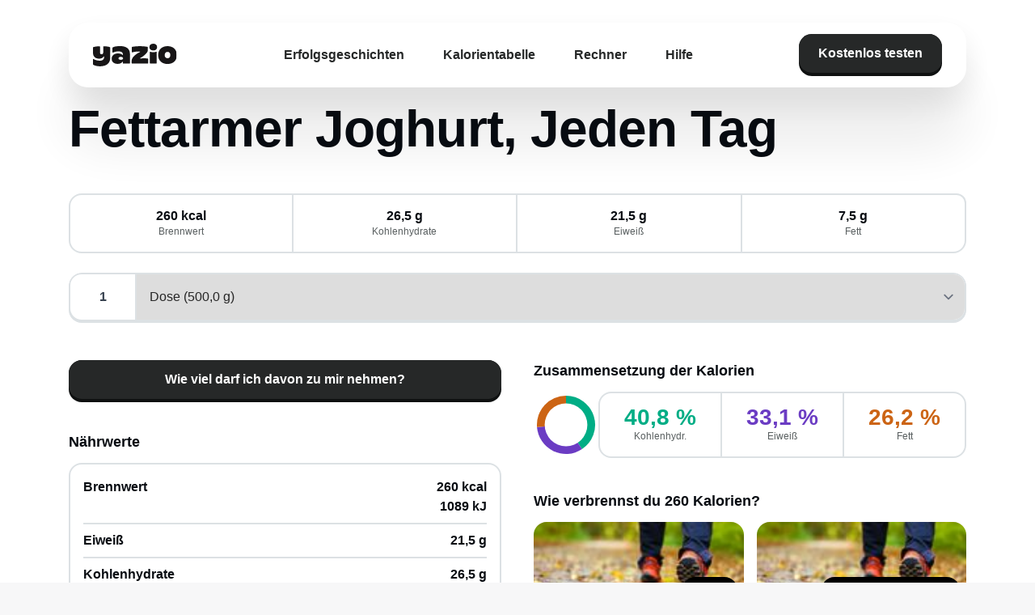

--- FILE ---
content_type: text/html;charset=utf-8
request_url: https://www.yazio.com/de/kalorientabelle/fettarmer-joghurt-jeden-tag.html
body_size: 30103
content:
<!DOCTYPE html><html><head><meta charset="utf-8">
<meta name="viewport" content="width=device-width, initial-scale=1">
<title>Fettarmer Joghurt, Jeden Tag Kalorien &amp; Nährwerte - Yazio</title>
<script src="https://code.iconify.design/iconify-icon/2.0.0/iconify-icon.min.js" data-hid="iconify-icon"></script>
<link rel="stylesheet" href="/app/fonts/rubik/latin.css" data-hid="locale-font-rubik">
<link rel="stylesheet" href="/app/fonts/noto/latin.css" data-hid="locale-font-noto">
<link rel="stylesheet" href="/app/fonts/aldgate-sans.css" data-hid="aldgate-sans">
<link rel="stylesheet" href="/app/fonts/yazio-sans.css" data-hid="yazio-sans">
<style>#cc-main{background:transparent;color:var(--cc-primary-color);font-family:var(--cc-font-family);font-size:16px;font-weight:400;-webkit-font-smoothing:antialiased;-moz-osx-font-smoothing:grayscale;line-height:1.15;position:relative;text-rendering:optimizeLegibility;-webkit-text-size-adjust:100%;position:fixed;z-index:var(--cc-z-index)}#cc-main :after,#cc-main :before,#cc-main a,#cc-main button,#cc-main div,#cc-main h2,#cc-main input,#cc-main p,#cc-main span{all:unset;box-sizing:border-box}#cc-main .pm__badge,#cc-main button{all:initial;box-sizing:border-box;color:unset;visibility:unset}#cc-main .pm__badge,#cc-main a,#cc-main button,#cc-main input{-webkit-appearance:none;-moz-appearance:none;appearance:none;cursor:pointer;font-family:inherit;font-size:100%;line-height:normal;margin:0;outline:revert;outline-offset:2px;overflow:hidden}#cc-main table,#cc-main tbody,#cc-main td,#cc-main th,#cc-main thead,#cc-main tr{all:revert;color:inherit;font-family:inherit;font-size:inherit;font-weight:inherit}:root{--cc-font-family:-apple-system,BlinkMacSystemFont,"Segoe UI",Roboto,Helvetica,Arial,sans-serif,"Apple Color Emoji","Segoe UI Emoji","Segoe UI Symbol";--cc-modal-border-radius:.5rem;--cc-btn-border-radius:.4rem;--cc-modal-transition-duration:.25s;--cc-link-color:var(--cc-btn-primary-bg);--cc-modal-margin:1rem;--cc-z-index:2147483647;--cc-primary-color:#2c2f31;--cc-secondary-color:#5e6266;--cc-btn-primary-bg:#30363c;--cc-btn-primary-hover-bg:#000;--cc-btn-secondary-bg:#eaeff2;--cc-btn-secondary-hover-bg:#d4dae0;--cc-btn-secondary-hover-color:#000;--cc-btn-secondary-hover-border-color:#d4dae0;--cc-separator-border-color:#f0f4f7;--cc-toggle-on-bg:var(--cc-btn-primary-bg);--cc-toggle-off-bg:#667481;--cc-toggle-readonly-bg:#d5dee2;--cc-cookie-category-block-bg:#f0f4f7;--cc-cookie-category-block-border:#f0f4f7;--cc-cookie-category-block-hover-bg:#e9eff4;--cc-cookie-category-block-hover-border:#e9eff4;--cc-cookie-category-expanded-block-hover-bg:#dee4e9;--cc-webkit-scrollbar-hover-bg:var(--cc-btn-primary-hover-bg);--cc-footer-border-color:#e4eaed;--cc-pm-toggle-border-radius:4em}#cc-main.cc--rtl{direction:rtl}#cc-main .cm__title,#cc-main a,#cc-main b,#cc-main em,#cc-main strong{font-weight:600}#cc-main button>span{pointer-events:none}#cc-main .cc__link,#cc-main a{background-image:linear-gradient(currentColor,currentColor);background-position:0 100%;background-repeat:no-repeat;background-size:0 1px;font-weight:600;position:relative;transition:background-size .25s,color .25s ease}#cc-main .cc__link:hover,#cc-main a:hover{background-size:100% 1px;color:var(--cc-primary-color)}#cc-main .cc__link{color:var(--cc-link-color)}#cc-main .cm__desc,#cc-main .pm__body{overscroll-behavior:auto contain;scrollbar-width:thin}@media screen and (min-width:640px){#cc-main ::-webkit-scrollbar,#cc-main ::-webkit-scrollbar-thumb,#cc-main ::-webkit-scrollbar-track{all:revert}#cc-main ::-webkit-scrollbar-thumb{-webkit-background-clip:padding-box;background-clip:padding-box;background:var(--cc-toggle-readonly-bg);border:.25rem solid var(--cc-bg);border-radius:1rem}#cc-main ::-webkit-scrollbar-thumb:hover{background:var(--cc-toggle-off-bg)}#cc-main ::-webkit-scrollbar{background:transparent;width:12px}}html.disable--interaction.show--consent,html.disable--interaction.show--consent body{height:auto!important;overflow:hidden!important}@media (prefers-reduced-motion){#cc-main{--cc-modal-transition-duration:0s}}.cc--darkmode{--cc-bg:#161a1c;--cc-primary-color:#ebf3f6;--cc-secondary-color:#aebbc5;--cc-btn-primary-bg:#c2d0e0;--cc-btn-primary-color:var(--cc-bg);--cc-btn-primary-border-color:var(--cc-btn-primary-bg);--cc-btn-primary-hover-bg:#98a7b6;--cc-btn-primary-hover-color:#000;--cc-btn-primary-hover-border-color:var(--cc-btn-primary-hover-bg);--cc-btn-secondary-bg:#242c31;--cc-btn-secondary-color:var(--cc-primary-color);--cc-btn-secondary-border-color:var(--cc-btn-secondary-bg);--cc-btn-secondary-hover-bg:#353d43;--cc-btn-secondary-hover-color:#fff;--cc-btn-secondary-hover-border-color:var(--cc-btn-secondary-hover-bg);--cc-separator-border-color:#222a30;--cc-toggle-on-bg:var(--cc-btn-primary-bg);--cc-toggle-off-bg:#525f6b;--cc-toggle-on-knob-bg:var(--cc-btn-primary-color);--cc-toggle-off-knob-bg:var(--cc-btn-primary-color);--cc-toggle-enabled-icon-color:var(--cc-btn-primary-color);--cc-toggle-disabled-icon-color:var(--cc-btn-primary-color);--cc-toggle-readonly-bg:#343e45;--cc-toggle-readonly-knob-bg:#5f6b72;--cc-toggle-readonly-knob-icon-color:var(--cc-toggle-readonly-bg);--cc-section-category-border:#1e2428;--cc-cookie-category-block-bg:#1e2428;--cc-cookie-category-block-border:var(--cc-section-category-border);--cc-cookie-category-block-hover-bg:#242c31;--cc-cookie-category-block-hover-border:#232a2f;--cc-cookie-category-expanded-block-bg:transparent;--cc-cookie-category-expanded-block-hover-bg:var(--cc-toggle-readonly-bg);--cc-overlay-bg:rgba(0,0,0,.65);--cc-webkit-scrollbar-bg:var(--cc-section-category-border);--cc-webkit-scrollbar-hover-bg:var(--cc-btn-primary-hover-bg);--cc-footer-bg:#0c0e0f;--cc-footer-color:var(--cc-secondary-color);--cc-footer-border-color:#060809}.cc--darkmode #cc-main{color-scheme:dark}#cc-main .cm{background:var(--cc-bg);border-radius:var(--cc-modal-border-radius);box-shadow:0 .625em 1.875em #0000024d;display:flex;flex-direction:column;max-width:24rem;opacity:0;overflow:hidden;position:fixed;transform:translateY(1.6em);visibility:hidden;z-index:1}#cc-main .cm--top{top:var(--cc-modal-margin)}#cc-main .cm--middle{top:50%;transform:translateY(calc(-50% + 1.6em))}#cc-main .cm--bottom{bottom:var(--cc-modal-margin)}#cc-main .cm--center{left:var(--cc-modal-margin);margin:0 auto;right:var(--cc-modal-margin);width:unset}#cc-main .cm--left{left:var(--cc-modal-margin);margin-right:var(--cc-modal-margin)}#cc-main .cm--right{margin-left:var(--cc-modal-margin);right:var(--cc-modal-margin)}#cc-main .cm__body{display:flex;flex-direction:column;justify-content:space-between;position:relative}#cc-main .cm__btns,#cc-main .cm__links{padding:1rem 1.3rem;width:unset}#cc-main .cm__texts{display:flex;flex:1;flex-direction:column;justify-content:center;padding:1rem 0 0}#cc-main .cm__desc,#cc-main .cm__title{padding:0 1.3rem}#cc-main .cm__title{font-size:1.05em}#cc-main .cm__title+.cm__desc{margin-top:1.1em}#cc-main .cm__desc{color:var(--cc-secondary-color);font-size:.9em;line-height:1.5;max-height:40vh;overflow-x:visible;overflow-y:auto;padding-bottom:1em}#cc-main .cm__btns{border-top:1px solid var(--cc-separator-border-color);display:flex;flex-direction:column;justify-content:center}#cc-main .cm__btn-group{display:grid;grid-auto-columns:minmax(0,1fr)}#cc-main .cm__btn+.cm__btn,#cc-main .cm__btn-group+.cm__btn-group{margin-top:.375rem}#cc-main .cm--flip .cm__btn+.cm__btn,#cc-main .cm--flip .cm__btn-group+.cm__btn-group{margin-bottom:.375rem;margin-top:0}#cc-main .cm--inline .cm__btn+.cm__btn{margin-left:.375rem;margin-top:0}#cc-main .cm--inline.cm--flip .cm__btn+.cm__btn{margin-bottom:0;margin-left:0;margin-right:.375rem}#cc-main .cm--inline.cm--flip .cm__btn-group+.cm__btn-group{margin-bottom:.375rem;margin-right:0}#cc-main .cm--wide .cm__btn+.cm__btn,#cc-main .cm--wide .cm__btn-group+.cm__btn-group{margin-left:.375rem;margin-top:0}#cc-main .cm--wide.cm--flip .cm__btn+.cm__btn,#cc-main .cm--wide.cm--flip .cm__btn-group+.cm__btn-group{margin-bottom:0;margin-right:.375rem}#cc-main .cm--bar:not(.cm--inline) .cm__btn-group--uneven,#cc-main .cm--wide .cm__btn-group--uneven{display:flex;flex:1;justify-content:space-between}#cc-main .cm--bar:not(.cm--inline).cm--flip .cm__btn-group--uneven,#cc-main .cm--wide.cm--flip .cm__btn-group--uneven{flex-direction:row-reverse}#cc-main .cm__btn{background:var(--cc-btn-primary-bg);border:1px solid var(--cc-btn-primary-border-color);border-radius:var(--cc-btn-border-radius);color:var(--cc-btn-primary-color);font-size:.82em;font-weight:600;min-height:42px;padding:.5em 1em;text-align:center}#cc-main .cm__btn:hover{background:var(--cc-btn-primary-hover-bg);border-color:var(--cc-btn-primary-hover-border-color);color:var(--cc-btn-primary-hover-color)}#cc-main .cm__btn--secondary{background:var(--cc-btn-secondary-bg);border-color:var(--cc-btn-secondary-border-color);color:var(--cc-btn-secondary-color)}#cc-main .cm__btn--secondary:hover{background:var(--cc-btn-secondary-hover-bg);border-color:var(--cc-btn-secondary-hover-border-color);color:var(--cc-btn-secondary-hover-color)}#cc-main .cm__btn--close{border-radius:0;border-bottom-left-radius:var(--cc-btn-border-radius);border-right:none;border-top:none;display:none;font-size:1em;height:42px;min-width:auto!important;overflow:hidden;padding:0!important;position:absolute;right:0;top:0;width:42px}#cc-main .cm__btn--close svg{stroke:var(--cc-btn-primary-color);transform:scale(.5);transition:stroke .15s ease}#cc-main .cm__btn--close:hover svg{stroke:var(--cc-btn-primary-hover-color)}#cc-main .cm__btn--close.cm__btn--secondary svg{stroke:var(--cc-btn-secondary-color)}#cc-main .cm__btn--close.cm__btn--secondary:hover svg{stroke:var(--cc-btn-secondary-hover-color)}#cc-main .cm__btn--close+.cm__texts .cm__title{padding-right:3rem}#cc-main .cm--inline .cm__btn-group{grid-auto-flow:column}#cc-main .cm__footer{background:var(--cc-footer-bg);border-top:1px solid var(--cc-footer-border-color);color:var(--cc-footer-color);padding:.4em 0 .5em}#cc-main .cm__links{display:flex;flex-direction:row;padding-bottom:0;padding-top:0}#cc-main .cm__link-group{display:flex;flex-direction:row;font-size:.8em;width:100%}#cc-main .cm__link-group>*+*{margin-left:1.3rem}#cc-main .cm--flip .cm__btn:last-child{grid-row:1}#cc-main .cm--inline.cm--flip .cm__btn:last-child{grid-column:1}#cc-main .cm--box .cm__btn--close{display:block}#cc-main .cm--box.cm--flip .cm__btns{flex-direction:column-reverse}#cc-main .cm--box.cm--wide{max-width:36em}#cc-main .cm--box.cm--wide .cm__btns{flex-direction:row;justify-content:space-between}#cc-main .cm--box.cm--wide .cm__btn-group{grid-auto-flow:column}#cc-main .cm--box.cm--wide .cm__btn{min-width:120px;padding-left:1.8em;padding-right:1.8em}#cc-main .cm--box.cm--wide.cm--flip .cm__btns{flex-direction:row-reverse}#cc-main .cm--box.cm--wide.cm--flip .cm__btn:last-child{grid-column:1}#cc-main .cm--cloud{max-width:54em;width:unset}#cc-main .cm--cloud .cm__body{flex-direction:row}#cc-main .cm--cloud .cm__texts{flex:1}#cc-main .cm--cloud .cm__desc{max-height:9.4em}#cc-main .cm--cloud .cm__btns{border-left:1px solid var(--cc-separator-border-color);border-top:none;max-width:23em}#cc-main .cm--cloud .cm__btn-group{flex-direction:column}#cc-main .cm--cloud .cm__btn{min-width:19em}#cc-main .cm--cloud.cm--flip .cm__btn-group,#cc-main .cm--cloud.cm--flip .cm__btns{flex-direction:column-reverse}#cc-main .cm--cloud.cm--inline .cm__btn-group{flex-direction:row}#cc-main .cm--cloud.cm--inline .cm__btn{min-width:10em}#cc-main .cm--cloud.cm--inline.cm--flip .cm__btn-group{flex-direction:row-reverse}#cc-main .cm--bar{border-radius:0;left:0;margin:0;max-width:unset;opacity:1;right:0;transform:translateY(0);width:100vw;--cc-modal-transition-duration:.35s}#cc-main .cm--bar.cm--top{top:0;transform:translateY(-100%)}#cc-main .cm--bar.cm--bottom{bottom:0;transform:translateY(100%)}#cc-main .cm--bar .cm__body,#cc-main .cm--bar .cm__links{margin:0 auto;max-width:55em;width:100%}#cc-main .cm--bar .cm__body{padding:.5em 0 .9em}#cc-main .cm--bar .cm__btns{border-top:none;flex-direction:row;justify-content:space-between}#cc-main .cm--bar .cm__btn-group{grid-auto-flow:column}#cc-main .cm--bar:not(.cm--inline) .cm__btn+.cm__btn,#cc-main .cm--bar:not(.cm--inline) .cm__btn-group+.cm__btn-group{margin-left:.375rem;margin-top:0}#cc-main .cm--bar .cm__btn{min-width:120px;padding-left:2em;padding-right:2em}#cc-main .cm--bar.cm--flip:not(.cm--inline) .cm__btn+.cm__btn,#cc-main .cm--bar.cm--flip:not(.cm--inline) .cm__btn-group+.cm__btn-group{margin-bottom:0;margin-left:0;margin-right:.375rem}#cc-main .cm--bar.cm--flip .cm__btns{flex-direction:row-reverse}#cc-main .cm--bar.cm--flip .cm__btn:last-child{grid-column:1}#cc-main .cm--bar.cm--inline .cm__body,#cc-main .cm--bar.cm--inline .cm__links{max-width:74em}#cc-main .cm--bar.cm--inline .cm__body{flex-direction:row;padding:0}#cc-main .cm--bar.cm--inline .cm__btns{flex-direction:column;justify-content:center;max-width:23em}#cc-main .cm--bar.cm--inline.cm--flip .cm__btns{flex-direction:column-reverse}#cc-main .cc--anim .cm,#cc-main .cc--anim.cm-wrapper:before{transition:opacity var(--cc-modal-transition-duration) ease,visibility var(--cc-modal-transition-duration) ease,transform var(--cc-modal-transition-duration) ease}#cc-main .cc--anim .cm__btn,#cc-main .cc--anim .cm__close{transition:background-color .15s ease,border-color .15s ease,color .15s ease}.disable--interaction #cc-main .cm-wrapper:before{background:var(--cc-overlay-bg);bottom:0;content:"";left:0;opacity:0;position:fixed;right:0;top:0;visibility:hidden;z-index:0}.show--consent #cc-main .cc--anim .cm{opacity:1;transform:translateY(0);visibility:visible!important}.show--consent #cc-main .cc--anim .cm--middle{transform:translateY(-50%)}.show--consent #cc-main .cc--anim .cm--bar{transform:translateY(0)}.show--consent #cc-main .cc--anim.cm-wrapper:before{opacity:1;visibility:visible}#cc-main.cc--rtl .cm__btn--close{border-bottom-left-radius:unset;border-bottom-right-radius:var(--cc-btn-border-radius);left:0;right:unset}#cc-main.cc--rtl .cm__btn--close+.cm__texts .cm__title{padding-left:3rem!important;padding-right:1.3rem}#cc-main.cc--rtl .cm--inline .cm__btn+.cm__btn{margin-left:0;margin-right:.375rem}#cc-main.cc--rtl .cm--inline.cm--flip .cm__btn+.cm__btn{margin-left:.375rem;margin-right:0}#cc-main.cc--rtl .cm:not(.cm--inline).cm--bar .cm__btn+.cm__btn,#cc-main.cc--rtl .cm:not(.cm--inline).cm--bar .cm__btn-group+.cm__btn-group,#cc-main.cc--rtl .cm:not(.cm--inline).cm--wide .cm__btn+.cm__btn,#cc-main.cc--rtl .cm:not(.cm--inline).cm--wide .cm__btn-group+.cm__btn-group{margin-left:0;margin-right:.375rem}#cc-main.cc--rtl .cm:not(.cm--inline).cm--bar.cm--flip .cm__btn+.cm__btn,#cc-main.cc--rtl .cm:not(.cm--inline).cm--wide.cm--flip .cm__btn+.cm__btn{margin-left:.375rem;margin-right:0}#cc-main.cc--rtl .cm__link-group>*+*{margin-left:0;margin-right:1.3rem}@media screen and (max-width:640px){#cc-main{--cc-modal-margin:.5em}#cc-main .cm{max-width:none!important;width:auto!important}#cc-main .cm__body{flex-direction:column!important;padding:0!important}#cc-main .cm__btns,#cc-main .cm__desc,#cc-main .cm__links,#cc-main .cm__title{padding-left:1.1rem!important;padding-right:1.1rem!important}#cc-main .cm__btns{border-left:none!important;border-top:1px solid var(--cc-separator-border-color)!important;flex-direction:column!important;max-width:none!important;min-width:auto!important}#cc-main .cm__btn+.cm__btn,#cc-main .cm__btn-group+.cm__btn-group{margin:.375rem 0 0!important}#cc-main .cm--flip .cm__btn+.cm__btn,#cc-main .cm--flip .cm__btn-group+.cm__btn-group{margin-bottom:.375rem!important;margin-top:0!important}#cc-main .cm__btn-group{display:flex!important;flex-direction:column!important;min-width:auto!important}#cc-main .cm__btn{flex:auto!important}#cc-main .cm__link-group{justify-content:center!important}#cc-main .cm--flip .cm__btn-group,#cc-main .cm--flip .cm__btns{flex-direction:column-reverse!important}}#cc-main .pm-wrapper{position:relative;z-index:2}#cc-main .pm{background:var(--cc-bg);border-radius:var(--cc-modal-border-radius);box-shadow:0 .625em 1.875em #0000024d;display:flex;flex-direction:column;opacity:0;overflow:hidden;position:fixed;visibility:hidden;width:100%;width:unset;z-index:1}#cc-main svg{fill:none;width:100%}#cc-main .pm__body,#cc-main .pm__footer,#cc-main .pm__header{padding:1em 1.4em}#cc-main .pm__header{align-items:center;border-bottom:1px solid var(--cc-separator-border-color);display:flex;justify-content:space-between}#cc-main .pm__title{align-items:center;display:flex;flex:1;font-weight:600;margin-right:2em}#cc-main .pm__close-btn{background:var(--cc-btn-secondary-bg);border:1px solid var(--cc-btn-secondary-border-color);border-radius:var(--cc-btn-border-radius);height:40px;position:relative;transition:all .15s ease;width:40px}#cc-main .pm__close-btn span{display:flex;height:100%;width:100%}#cc-main .pm__close-btn svg{stroke:var(--cc-btn-secondary-color);transform:scale(.5);transition:stroke .15s ease}#cc-main .pm__close-btn:hover{background:var(--cc-btn-secondary-hover-bg);border-color:var(--cc-btn-secondary-hover-border-color)}#cc-main .pm__close-btn:hover svg{stroke:var(--cc-btn-secondary-hover-color)}#cc-main .pm__body{flex:1;overflow-y:auto;overflow-y:overlay}#cc-main .pm__section,#cc-main .pm__section--toggle{border-radius:var(--cc-btn-border-radius);display:flex;flex-direction:column;margin-bottom:.5em}#cc-main .pm__section--toggle .pm__section-desc-wrapper{border:1px solid var(--cc-cookie-category-block-border);border-radius:var(--cc-btn-border-radius);border-top:none;border-top-left-radius:0;border-top-right-radius:0;display:none;margin-top:0!important;overflow:hidden}#cc-main .pm__section{border:1px solid var(--cc-separator-border-color);padding:1em;transition:background-color .25s ease,border-color .25s ease}#cc-main .pm__section:first-child{border:none;margin-bottom:2em;margin-top:0;padding:0;transition:none}#cc-main .pm__section:not(:first-child):hover{background:var(--cc-cookie-category-block-bg);border-color:var(--cc-cookie-category-block-border)}#cc-main .pm__section-toggles+.pm__section{margin-top:2em}#cc-main .pm__section--toggle{background:var(--cc-cookie-category-block-bg);border-top:none;margin-bottom:.375rem}#cc-main .pm__section--toggle .pm__section-title{align-items:center;background:var(--cc-cookie-category-block-bg);border:1px solid var(--cc-cookie-category-block-border);display:flex;justify-content:space-between;min-height:58px;padding:1.1em 5.4em 1.1em 1.2em;position:relative;transition:background-color .25s ease,border-color .25s ease;width:100%}#cc-main .pm__section--toggle .pm__section-title:hover{background:var(--cc-cookie-category-block-hover-bg);border-color:var(--cc-cookie-category-block-hover-border)}#cc-main .pm__section--toggle .pm__section-desc{margin-top:0;padding:1em}#cc-main .pm__section--toggle.is-expanded{--cc-cookie-category-block-bg:var(--cc-cookie-category-expanded-block-bg);--cc-cookie-category-block-border:var(--cc-cookie-category-expanded-block-hover-bg)}#cc-main .pm__section--toggle.is-expanded .pm__section-title{border-bottom-left-radius:0;border-bottom-right-radius:0}#cc-main .pm__section--toggle.is-expanded .pm__section-arrow svg{transform:scale(.5) rotate(180deg)}#cc-main .pm__section--toggle.is-expanded .pm__section-desc-wrapper{display:flex}#cc-main .pm__section--expandable .pm__section-title{cursor:pointer;padding-left:3.4em}#cc-main .pm__section--expandable .pm__section-arrow{background:var(--cc-toggle-readonly-bg);border-radius:100%;display:flex;height:20px;justify-content:center;left:18px;pointer-events:none;position:absolute;width:20px}#cc-main .pm__section--expandable .pm__section-arrow svg{stroke:var(--cc-btn-secondary-color);transform:scale(.5)}#cc-main .pm__section-title-wrapper{align-items:center;display:flex;position:relative}#cc-main .pm__section-title-wrapper+.pm__section-desc-wrapper{margin-top:.85em}#cc-main .pm__section-title{border-radius:var(--cc-btn-border-radius);font-size:.95em;font-weight:600}#cc-main .pm__badge{align-items:center;background:var(--cc-btn-secondary-bg);border-radius:5em;color:var(--cc-secondary-color);display:flex;flex:none;font-size:.8em;font-weight:600;height:23px;justify-content:center;margin-left:1em;min-width:23px;overflow:hidden;padding:0 .6em 1px;position:relative;text-align:center;white-space:nowrap;width:auto}#cc-main .pm__service-counter{background:var(--cc-btn-primary-bg);color:var(--cc-btn-primary-color);padding:0;width:23px}#cc-main .pm__service-counter[data-counterlabel]{padding:0 .6em 1px;width:auto}#cc-main .section__toggle,#cc-main .section__toggle-wrapper,#cc-main .toggle__icon,#cc-main .toggle__label{border-radius:var(--cc-pm-toggle-border-radius);height:23px;transform:translateZ(0);width:50px}#cc-main .section__toggle-wrapper{cursor:pointer;position:absolute;right:18px;z-index:1}#cc-main .toggle-service{height:19px;position:relative;right:0;width:42px}#cc-main .toggle-service .section__toggle,#cc-main .toggle-service .toggle__icon,#cc-main .toggle-service .toggle__label{height:19px;width:42px}#cc-main .toggle-service .toggle__icon{position:relative}#cc-main .toggle-service .toggle__icon-circle{height:19px;width:19px}#cc-main .toggle-service .section__toggle:checked~.toggle__icon .toggle__icon-circle{transform:translate(23px)}#cc-main .pm__section--toggle:nth-child(2) .section__toggle-wrapper:after{display:none!important}#cc-main .section__toggle{border:0;cursor:pointer;display:block;left:0;margin:0;position:absolute;top:0}#cc-main .section__toggle:disabled{cursor:not-allowed}#cc-main .toggle__icon{background:var(--cc-toggle-off-bg);box-shadow:0 0 0 1px var(--cc-toggle-off-bg);display:flex;flex-direction:row;pointer-events:none;position:absolute;transition:all .25s ease}#cc-main .toggle__icon-circle{background:var(--cc-toggle-off-knob-bg);border:none;border-radius:var(--cc-pm-toggle-border-radius);box-shadow:0 1px 2px #1820035c;display:block;height:23px;left:0;position:absolute;top:0;transition:transform .25s ease,background-color .25s ease;width:23px}#cc-main .toggle__icon-off,#cc-main .toggle__icon-on{height:100%;position:absolute;transition:opacity .15s ease;width:100%}#cc-main .toggle__icon-on{opacity:0;transform:rotate(45deg)}#cc-main .toggle__icon-on svg{stroke:var(--cc-toggle-on-bg);transform:scale(.55) rotate(-45deg)}#cc-main .toggle__icon-off{opacity:1}#cc-main .toggle__icon-off svg{stroke:var(--cc-toggle-off-bg);transform:scale(.55)}#cc-main .section__toggle:checked~.toggle__icon{background:var(--cc-toggle-on-bg);box-shadow:0 0 0 1px var(--cc-toggle-on-bg)}#cc-main .section__toggle:checked~.toggle__icon .toggle__icon-circle{background-color:var(--cc-toggle-on-knob-bg);transform:translate(27px)}#cc-main .section__toggle:checked~.toggle__icon .toggle__icon-on{opacity:1}#cc-main .section__toggle:checked~.toggle__icon .toggle__icon-off{opacity:0}#cc-main .section__toggle:checked:disabled~.toggle__icon{background:var(--cc-toggle-readonly-bg);box-shadow:0 0 0 1px var(--cc-toggle-readonly-bg)}#cc-main .section__toggle:checked:disabled~.toggle__icon .toggle__icon-circle{background:var(--cc-toggle-readonly-knob-bg);box-shadow:none}#cc-main .section__toggle:checked:disabled~.toggle__icon svg{stroke:var(--cc-toggle-readonly-knob-icon-color)}#cc-main .toggle__label{opacity:0;overflow:hidden;pointer-events:none;position:absolute;top:0;z-index:-1}#cc-main .pm__section-desc-wrapper{color:var(--cc-secondary-color);display:flex;flex-direction:column;font-size:.9em}#cc-main .pm__section-desc-wrapper>:not(:last-child){border-bottom:1px solid var(--cc-cookie-category-block-border)}#cc-main .pm__section-services{display:flex;flex-direction:column}#cc-main .pm__service{align-items:center;display:flex;justify-content:space-between;padding:.4em 1.2em;position:relative;transition:background-color .15s ease}#cc-main .pm__service:hover{background-color:var(--cc-cookie-category-block-hover-bg)}#cc-main .pm__service-header{align-items:center;display:flex;margin-right:1em;width:100%}#cc-main .pm__service-icon{border:2px solid;border-radius:100%;height:8px;margin-left:6px;margin-right:20px;margin-top:1px;min-width:8px}#cc-main .pm__service-title{font-size:.95em;width:100%;word-break:break-word}#cc-main .pm__section-desc{line-height:1.5em}#cc-main .pm__section-table{border-collapse:collapse;font-size:.9em;margin:0;overflow:hidden;padding:0;text-align:left;width:100%}#cc-main .pm__table-caption{text-align:left}#cc-main .pm__table-caption,#cc-main .pm__table-head>tr{border-bottom:1px dashed var(--cc-separator-border-color);color:var(--cc-primary-color);font-weight:600}#cc-main .pm__table-tr{transition:background-color .15s ease}#cc-main .pm__table-tr:hover{background:var(--cc-cookie-category-block-hover-bg)}#cc-main .pm__table-caption,#cc-main .pm__table-td,#cc-main .pm__table-th{padding:.625em .625em .625em 1.2em;vertical-align:top}#cc-main .pm__footer{border-top:1px solid var(--cc-separator-border-color);display:flex;justify-content:space-between}#cc-main .pm__btn-group{display:flex}#cc-main .pm__btn+.pm__btn,#cc-main .pm__btn-group+.pm__btn-group{margin-left:.375rem}#cc-main .pm--flip .pm__btn+.pm__btn,#cc-main .pm--flip .pm__btn-group+.pm__btn-group{margin-left:0;margin-right:.375rem}#cc-main .pm__btn{background:var(--cc-btn-primary-bg);border:1px solid var(--cc-btn-primary-border-color);border-radius:var(--cc-btn-border-radius);color:var(--cc-btn-primary-color);flex:auto;font-size:.82em;font-weight:600;min-height:42px;min-width:110px;padding:.5em 1.5em;text-align:center;transition:background-color .15s ease,border-color .15s ease,color .15s ease}#cc-main .pm__btn:hover{background:var(--cc-btn-primary-hover-bg);border-color:var(--cc-btn-primary-hover-border-color);color:var(--cc-btn-primary-hover-color)}#cc-main .pm__btn--secondary{background:var(--cc-btn-secondary-bg);border-color:var(--cc-btn-secondary-border-color);color:var(--cc-btn-secondary-color)}#cc-main .pm__btn--secondary:hover{background:var(--cc-btn-secondary-hover-bg);border-color:var(--cc-btn-secondary-hover-border-color);color:var(--cc-btn-secondary-hover-color)}#cc-main .pm--box{height:calc(100% - 2em);left:var(--cc-modal-margin);margin:0 auto;max-height:37.5em;max-width:43em;right:var(--cc-modal-margin);top:50%;transform:translateY(calc(-50% + 1.6em))}#cc-main .pm--box.pm--flip .pm__btn-group,#cc-main .pm--box.pm--flip .pm__footer{flex-direction:row-reverse}#cc-main .pm--bar{border-radius:0;bottom:0;height:100%;margin:0;max-height:none;max-width:29em;opacity:1;top:0;width:100%;--cc-modal-transition-duration:.35s}#cc-main .pm--bar .pm__section-table,#cc-main .pm--bar .pm__table-body,#cc-main .pm--bar .pm__table-td,#cc-main .pm--bar .pm__table-th,#cc-main .pm--bar .pm__table-tr{display:block}#cc-main .pm--bar .pm__table-head{display:none}#cc-main .pm--bar .pm__table-caption{display:block}#cc-main .pm--bar .pm__table-tr:not(:last-child){border-bottom:1px solid var(--cc-separator-border-color)}#cc-main .pm--bar .pm__table-td{display:flex;justify-content:space-between}#cc-main .pm--bar .pm__table-td:before{color:var(--cc-primary-color);content:attr(data-column);flex:1;font-weight:600;min-width:100px;overflow:hidden;padding-right:2em;text-overflow:ellipsis}#cc-main .pm--bar .pm__table-td>div{flex:3}#cc-main .pm--bar:not(.pm--wide) .pm__body,#cc-main .pm--bar:not(.pm--wide) .pm__footer,#cc-main .pm--bar:not(.pm--wide) .pm__header{padding:1em 1.3em}#cc-main .pm--bar:not(.pm--wide) .pm__btn-group,#cc-main .pm--bar:not(.pm--wide) .pm__footer{flex-direction:column}#cc-main .pm--bar:not(.pm--wide) .pm__btn+.pm__btn,#cc-main .pm--bar:not(.pm--wide) .pm__btn-group+.pm__btn-group{margin:.375rem 0 0}#cc-main .pm--bar:not(.pm--wide).pm--flip .pm__btn-group,#cc-main .pm--bar:not(.pm--wide).pm--flip .pm__footer{flex-direction:column-reverse}#cc-main .pm--bar:not(.pm--wide).pm--flip .pm__btn+.pm__btn,#cc-main .pm--bar:not(.pm--wide).pm--flip .pm__btn-group+.pm__btn-group{margin-bottom:.375rem;margin-top:0}#cc-main .pm--bar:not(.pm--wide) .pm__badge{display:none}#cc-main .pm--bar.pm--left{left:0;transform:translate(-100%)}#cc-main .pm--bar.pm--right{right:0;transform:translate(100%)}#cc-main .pm--bar.pm--wide{max-width:35em}#cc-main .pm--bar.pm--wide .pm__body,#cc-main .pm--bar.pm--wide .pm__footer,#cc-main .pm--bar.pm--wide .pm__header{padding:1em 1.4em}#cc-main .pm--bar.pm--wide.pm--flip .pm__btn-group,#cc-main .pm--bar.pm--wide.pm--flip .pm__footer{flex-direction:row-reverse}#cc-main .pm-overlay{background:var(--cc-overlay-bg);bottom:0;content:"";left:0;opacity:0;position:fixed;right:0;top:0;visibility:hidden;z-index:1}#cc-main .cc--anim .pm,#cc-main .cc--anim .pm-overlay{transition:opacity var(--cc-modal-transition-duration) ease,visibility var(--cc-modal-transition-duration) ease,transform var(--cc-modal-transition-duration) ease}.show--preferences #cc-main .cc--anim .pm{opacity:1;visibility:visible!important}.show--preferences #cc-main .cc--anim .pm--box{transform:translateY(-50%)}.show--preferences #cc-main .cc--anim .pm--bar{transform:translate(0)}.show--preferences #cc-main .cc--anim .pm-overlay{opacity:1;visibility:visible}#cc-main.cc--rtl .pm__service-header{margin-left:1em;margin-right:0}#cc-main.cc--rtl .pm__section-arrow{left:unset;right:18px}#cc-main.cc--rtl .section__toggle-wrapper{left:18px;right:unset;transform-origin:left}#cc-main.cc--rtl .toggle-service{left:0}#cc-main.cc--rtl .pm__service-icon{margin-left:20px;margin-right:5px}#cc-main.cc--rtl .pm__section--toggle .pm__section-title{padding-left:5.4em;padding-right:1.2em}#cc-main.cc--rtl .pm__section--expandable .pm__section-title{padding-right:3.4em}#cc-main.cc--rtl .pm__badge{margin-left:unset;margin-right:1em}#cc-main.cc--rtl .toggle__icon-circle{transform:translate(27px)}#cc-main.cc--rtl .toggle-service .toggle__icon-circle{transform:translate(23px)}#cc-main.cc--rtl .section__toggle:checked~.toggle__icon .toggle__icon-circle{transform:translate(0)}#cc-main.cc--rtl .pm__table-td,#cc-main.cc--rtl .pm__table-th{padding-left:unset;padding-right:1.2em;text-align:right}#cc-main.cc--rtl .pm__table-td{padding-left:unset;padding-right:1.2em}#cc-main.cc--rtl .pm__table-td:before{padding-left:2em;padding-right:unset}#cc-main.cc--rtl .pm__btn+.pm__btn,#cc-main.cc--rtl .pm__btn-group+.pm__btn-group{margin-left:0;margin-right:.375rem}#cc-main.cc--rtl .pm--flip .pm__btn+.pm__btn,#cc-main.cc--rtl .pm--flip .pm__btn-group+.pm__btn-group{margin-left:.375rem;margin-right:0}#cc-main.cc--rtl .pm--flip.pm--bar:not(.pm--wide) .pm__btn+.pm__btn,#cc-main.cc--rtl .pm--flip.pm--bar:not(.pm--wide) .pm__btn-group+.pm__btn-group{margin-left:0}@media screen and (max-width:640px){#cc-main .pm{border-radius:0;bottom:0;height:auto;left:0;max-height:100%;max-width:none!important;right:0;top:0;transform:translateY(1.6em)}#cc-main .pm__body,#cc-main .pm__footer,#cc-main .pm__header{padding:.9em!important}#cc-main .pm__badge{display:none}#cc-main .pm__section-table,#cc-main .pm__table-body,#cc-main .pm__table-caption,#cc-main .pm__table-td,#cc-main .pm__table-th,#cc-main .pm__table-tr{display:block}#cc-main .pm__table-head{display:none}#cc-main .pm__table-tr:not(:last-child){border-bottom:1px solid var(--cc-separator-border-color)}#cc-main .pm__table-td{display:flex;justify-content:space-between}#cc-main .pm__table-td:before{color:var(--cc-primary-color);content:attr(data-column);flex:1;font-weight:600;min-width:100px;overflow:hidden;padding-right:2em;text-overflow:ellipsis}#cc-main .pm__table-td>div{flex:3}#cc-main .pm__btn-group,#cc-main .pm__footer{flex-direction:column!important}#cc-main .pm__btn-group{display:flex!important}#cc-main .pm__btn+.pm__btn,#cc-main .pm__btn-group+.pm__btn-group{margin:.375rem 0 0!important}#cc-main .pm--flip .pm__btn+.pm__btn,#cc-main .pm--flip .pm__btn-group+.pm__btn-group{margin-bottom:.375rem!important;margin-top:0!important}#cc-main .pm--flip .pm__btn-group,#cc-main .pm--flip .pm__footer{flex-direction:column-reverse!important}.show--preferences #cc-main .cc--anim .pm{transform:translateY(0)!important}}*,:after,:before{--tw-border-spacing-x:0;--tw-border-spacing-y:0;--tw-translate-x:0;--tw-translate-y:0;--tw-rotate:0;--tw-skew-x:0;--tw-skew-y:0;--tw-scale-x:1;--tw-scale-y:1;--tw-pan-x: ;--tw-pan-y: ;--tw-pinch-zoom: ;--tw-scroll-snap-strictness:proximity;--tw-gradient-from-position: ;--tw-gradient-via-position: ;--tw-gradient-to-position: ;--tw-ordinal: ;--tw-slashed-zero: ;--tw-numeric-figure: ;--tw-numeric-spacing: ;--tw-numeric-fraction: ;--tw-ring-inset: ;--tw-ring-offset-width:0px;--tw-ring-offset-color:#fff;--tw-ring-color:rgba(59,130,246,.5);--tw-ring-offset-shadow:0 0 #0000;--tw-ring-shadow:0 0 #0000;--tw-shadow:0 0 #0000;--tw-shadow-colored:0 0 #0000;--tw-blur: ;--tw-brightness: ;--tw-contrast: ;--tw-grayscale: ;--tw-hue-rotate: ;--tw-invert: ;--tw-saturate: ;--tw-sepia: ;--tw-drop-shadow: ;--tw-backdrop-blur: ;--tw-backdrop-brightness: ;--tw-backdrop-contrast: ;--tw-backdrop-grayscale: ;--tw-backdrop-hue-rotate: ;--tw-backdrop-invert: ;--tw-backdrop-opacity: ;--tw-backdrop-saturate: ;--tw-backdrop-sepia: ;--tw-contain-size: ;--tw-contain-layout: ;--tw-contain-paint: ;--tw-contain-style: }::backdrop{--tw-border-spacing-x:0;--tw-border-spacing-y:0;--tw-translate-x:0;--tw-translate-y:0;--tw-rotate:0;--tw-skew-x:0;--tw-skew-y:0;--tw-scale-x:1;--tw-scale-y:1;--tw-pan-x: ;--tw-pan-y: ;--tw-pinch-zoom: ;--tw-scroll-snap-strictness:proximity;--tw-gradient-from-position: ;--tw-gradient-via-position: ;--tw-gradient-to-position: ;--tw-ordinal: ;--tw-slashed-zero: ;--tw-numeric-figure: ;--tw-numeric-spacing: ;--tw-numeric-fraction: ;--tw-ring-inset: ;--tw-ring-offset-width:0px;--tw-ring-offset-color:#fff;--tw-ring-color:rgba(59,130,246,.5);--tw-ring-offset-shadow:0 0 #0000;--tw-ring-shadow:0 0 #0000;--tw-shadow:0 0 #0000;--tw-shadow-colored:0 0 #0000;--tw-blur: ;--tw-brightness: ;--tw-contrast: ;--tw-grayscale: ;--tw-hue-rotate: ;--tw-invert: ;--tw-saturate: ;--tw-sepia: ;--tw-drop-shadow: ;--tw-backdrop-blur: ;--tw-backdrop-brightness: ;--tw-backdrop-contrast: ;--tw-backdrop-grayscale: ;--tw-backdrop-hue-rotate: ;--tw-backdrop-invert: ;--tw-backdrop-opacity: ;--tw-backdrop-saturate: ;--tw-backdrop-sepia: ;--tw-contain-size: ;--tw-contain-layout: ;--tw-contain-paint: ;--tw-contain-style: }/*! tailwindcss v3.4.17 | MIT License | https://tailwindcss.com*/*,:after,:before{border:0 solid #e5e7eb;box-sizing:border-box}:after,:before{--tw-content:""}:host,html{line-height:1.5;-webkit-text-size-adjust:100%;font-family:Rubik,Helvetica,Arial,sans-serif;font-feature-settings:normal;font-variation-settings:normal;-moz-tab-size:4;-o-tab-size:4;tab-size:4;-webkit-tap-highlight-color:transparent}body{line-height:inherit;margin:0}hr{border-top-width:1px;color:inherit;height:0}abbr:where([title]){-webkit-text-decoration:underline dotted;text-decoration:underline dotted}h1,h2,h3,h4,h5,h6{font-size:inherit;font-weight:inherit}a{color:inherit;text-decoration:inherit}b,strong{font-weight:bolder}code,kbd,pre,samp{font-family:ui-monospace,SFMono-Regular,Menlo,Monaco,Consolas,Liberation Mono,Courier New,monospace;font-feature-settings:normal;font-size:1em;font-variation-settings:normal}small{font-size:80%}sub,sup{font-size:75%;line-height:0;position:relative;vertical-align:baseline}sub{bottom:-.25em}sup{top:-.5em}table{border-collapse:collapse;border-color:inherit;text-indent:0}button,input,optgroup,select,textarea{color:inherit;font-family:inherit;font-feature-settings:inherit;font-size:100%;font-variation-settings:inherit;font-weight:inherit;letter-spacing:inherit;line-height:inherit;margin:0;padding:0}button,select{text-transform:none}button,input:where([type=button]),input:where([type=reset]),input:where([type=submit]){-webkit-appearance:button;background-color:transparent;background-image:none}:-moz-focusring{outline:auto}:-moz-ui-invalid{box-shadow:none}progress{vertical-align:baseline}::-webkit-inner-spin-button,::-webkit-outer-spin-button{height:auto}[type=search]{-webkit-appearance:textfield;outline-offset:-2px}::-webkit-search-decoration{-webkit-appearance:none}::-webkit-file-upload-button{-webkit-appearance:button;font:inherit}summary{display:list-item}blockquote,dd,dl,figure,h1,h2,h3,h4,h5,h6,hr,p,pre{margin:0}fieldset{margin:0}fieldset,legend{padding:0}menu,ol,ul{list-style:none;margin:0;padding:0}dialog{padding:0}textarea{resize:vertical}input::-moz-placeholder,textarea::-moz-placeholder{color:#9ca3af;opacity:1}input::placeholder,textarea::placeholder{color:#9ca3af;opacity:1}[role=button],button{cursor:pointer}:disabled{cursor:default}audio,canvas,embed,iframe,img,object,svg,video{display:block;vertical-align:middle}img,video{height:auto;max-width:100%}[hidden]:where(:not([hidden=until-found])){display:none}[multiple],[type=date],[type=datetime-local],[type=email],[type=month],[type=number],[type=password],[type=search],[type=tel],[type=text],[type=time],[type=url],[type=week],input:where(:not([type])),select,textarea{-webkit-appearance:none;-moz-appearance:none;appearance:none;background-color:#fff;border-color:#6b7280;border-radius:0;border-width:1px;font-size:1rem;line-height:1.5rem;padding:.5rem .75rem;--tw-shadow:0 0 #0000}[multiple]:focus,[type=date]:focus,[type=datetime-local]:focus,[type=email]:focus,[type=month]:focus,[type=number]:focus,[type=password]:focus,[type=search]:focus,[type=tel]:focus,[type=text]:focus,[type=time]:focus,[type=url]:focus,[type=week]:focus,input:where(:not([type])):focus,select:focus,textarea:focus{outline:2px solid transparent;outline-offset:2px;--tw-ring-inset:var(--tw-empty, );--tw-ring-offset-width:0px;--tw-ring-offset-color:#fff;--tw-ring-color:#2563eb;--tw-ring-offset-shadow:var(--tw-ring-inset) 0 0 0 var(--tw-ring-offset-width) var(--tw-ring-offset-color);--tw-ring-shadow:var(--tw-ring-inset) 0 0 0 calc(1px + var(--tw-ring-offset-width)) var(--tw-ring-color);border-color:#2563eb;box-shadow:var(--tw-ring-offset-shadow),var(--tw-ring-shadow),var(--tw-shadow)}input::-moz-placeholder,textarea::-moz-placeholder{color:#6b7280;opacity:1}input::placeholder,textarea::placeholder{color:#6b7280;opacity:1}::-webkit-datetime-edit-fields-wrapper{padding:0}::-webkit-date-and-time-value{min-height:1.5em;text-align:inherit}::-webkit-datetime-edit{display:inline-flex}::-webkit-datetime-edit,::-webkit-datetime-edit-day-field,::-webkit-datetime-edit-hour-field,::-webkit-datetime-edit-meridiem-field,::-webkit-datetime-edit-millisecond-field,::-webkit-datetime-edit-minute-field,::-webkit-datetime-edit-month-field,::-webkit-datetime-edit-second-field,::-webkit-datetime-edit-year-field{padding-bottom:0;padding-top:0}select{background-image:url("data:image/svg+xml;charset=utf-8,%3Csvg xmlns='http://www.w3.org/2000/svg' fill='none' viewBox='0 0 20 20'%3E%3Cpath stroke='%236b7280' stroke-linecap='round' stroke-linejoin='round' stroke-width='1.5' d='m6 8 4 4 4-4'/%3E%3C/svg%3E");background-position:right .5rem center;background-repeat:no-repeat;background-size:1.5em 1.5em;padding-right:2.5rem;-webkit-print-color-adjust:exact;print-color-adjust:exact}[multiple],[size]:where(select:not([size="1"])){background-image:none;background-position:0 0;background-repeat:unset;background-size:initial;padding-right:.75rem;-webkit-print-color-adjust:unset;print-color-adjust:unset}[type=checkbox],[type=radio]{-webkit-appearance:none;-moz-appearance:none;appearance:none;background-color:#fff;background-origin:border-box;border-color:#6b7280;border-width:1px;color:#2563eb;display:inline-block;flex-shrink:0;height:1rem;padding:0;-webkit-print-color-adjust:exact;print-color-adjust:exact;-webkit-user-select:none;-moz-user-select:none;user-select:none;vertical-align:middle;width:1rem;--tw-shadow:0 0 #0000}[type=checkbox]{border-radius:0}[type=radio]{border-radius:100%}[type=checkbox]:focus,[type=radio]:focus{outline:2px solid transparent;outline-offset:2px;--tw-ring-inset:var(--tw-empty, );--tw-ring-offset-width:2px;--tw-ring-offset-color:#fff;--tw-ring-color:#2563eb;--tw-ring-offset-shadow:var(--tw-ring-inset) 0 0 0 var(--tw-ring-offset-width) var(--tw-ring-offset-color);--tw-ring-shadow:var(--tw-ring-inset) 0 0 0 calc(2px + var(--tw-ring-offset-width)) var(--tw-ring-color);box-shadow:var(--tw-ring-offset-shadow),var(--tw-ring-shadow),var(--tw-shadow)}[type=checkbox]:checked,[type=radio]:checked{background-color:currentColor;background-position:50%;background-repeat:no-repeat;background-size:100% 100%;border-color:transparent}[type=checkbox]:checked{background-image:url("data:image/svg+xml;charset=utf-8,%3Csvg xmlns='http://www.w3.org/2000/svg' fill='%23fff' viewBox='0 0 16 16'%3E%3Cpath d='M12.207 4.793a1 1 0 0 1 0 1.414l-5 5a1 1 0 0 1-1.414 0l-2-2a1 1 0 0 1 1.414-1.414L6.5 9.086l4.293-4.293a1 1 0 0 1 1.414 0'/%3E%3C/svg%3E")}@media (forced-colors:active){[type=checkbox]:checked{-webkit-appearance:auto;-moz-appearance:auto;appearance:auto}}[type=radio]:checked{background-image:url("data:image/svg+xml;charset=utf-8,%3Csvg xmlns='http://www.w3.org/2000/svg' fill='%23fff' viewBox='0 0 16 16'%3E%3Ccircle cx='8' cy='8' r='3'/%3E%3C/svg%3E")}@media (forced-colors:active){[type=radio]:checked{-webkit-appearance:auto;-moz-appearance:auto;appearance:auto}}[type=checkbox]:checked:focus,[type=checkbox]:checked:hover,[type=radio]:checked:focus,[type=radio]:checked:hover{background-color:currentColor;border-color:transparent}[type=checkbox]:indeterminate{background-color:currentColor;background-image:url("data:image/svg+xml;charset=utf-8,%3Csvg xmlns='http://www.w3.org/2000/svg' fill='none' viewBox='0 0 16 16'%3E%3Cpath stroke='%23fff' stroke-linecap='round' stroke-linejoin='round' stroke-width='2' d='M4 8h8'/%3E%3C/svg%3E");background-position:50%;background-repeat:no-repeat;background-size:100% 100%;border-color:transparent}@media (forced-colors:active){[type=checkbox]:indeterminate{-webkit-appearance:auto;-moz-appearance:auto;appearance:auto}}[type=checkbox]:indeterminate:focus,[type=checkbox]:indeterminate:hover{background-color:currentColor;border-color:transparent}[type=file]{background:unset;border-color:inherit;border-radius:0;border-width:0;font-size:unset;line-height:inherit;padding:0}[type=file]:focus{outline:1px solid ButtonText;outline:1px auto -webkit-focus-ring-color}.\!container{margin-left:auto!important;margin-right:auto!important;width:100%!important}.container{margin-left:auto;margin-right:auto;width:100%}@media (min-width:640px){.\!container{max-width:640px!important}.container{max-width:640px}}@media (min-width:768px){.\!container{max-width:768px!important}.container{max-width:768px}}@media (min-width:1024px){.\!container{max-width:1024px!important}.container{max-width:1024px}}@media (min-width:1140px){.\!container{max-width:1140px!important}.container{max-width:1140px}}.sr-only{height:1px;margin:-1px;overflow:hidden;padding:0;position:absolute;width:1px;clip:rect(0,0,0,0);border-width:0;white-space:nowrap}.pointer-events-none{pointer-events:none}.visible{visibility:visible}.static{position:static}.fixed{position:fixed}.absolute{position:absolute}.relative{position:relative}.sticky{position:sticky}.inset-0{top:0;right:0;bottom:0;left:0}.inset-x-0{left:0;right:0}.inset-y-0{bottom:0;top:0}.-bottom-6{bottom:-1.5rem}.-top-3\.5{top:-.875rem}.-top-6{top:-1.5rem}.bottom-0{bottom:0}.bottom-14{bottom:3.5rem}.bottom-2{bottom:.5rem}.bottom-5{bottom:1.25rem}.bottom-6{bottom:1.5rem}.left-0{left:0}.left-1\/2{left:50%}.left-\[30\%\]{left:30%}.left-\[50\%\]{left:50%}.left-\[52\%\]{left:52%}.left-\[68\%\]{left:68%}.right-0{right:0}.right-1{right:.25rem}.right-2{right:.5rem}.right-4{right:1rem}.right-5{right:1.25rem}.right-\[5\%\]{right:5%}.top-0{top:0}.top-1\/2{top:50%}.top-7{top:1.75rem}.top-\[20\%\]{top:20%}.top-\[22\%\]{top:22%}.top-\[27\%\]{top:27%}.top-\[3\.8rem\]{top:3.8rem}.top-\[5\%\]{top:5%}.top-\[80\%\]{top:80%}.top-\[8px\]{top:8px}.-z-10{z-index:-10}.-z-20{z-index:-20}.z-0{z-index:0}.z-10{z-index:10}.z-20{z-index:20}.z-30{z-index:30}.z-50{z-index:50}.z-\[9999\]{z-index:9999}.order-1{order:1}.order-2{order:2}.order-3{order:3}.col-span-full{grid-column:1/-1}.m-0{margin:0}.m-2\.5{margin:.625rem}.m-3{margin:.75rem}.m-4{margin:1rem}.m-auto{margin:auto}.-mx-6{margin-left:-1.5rem;margin-right:-1.5rem}.-my-\[2px\]{margin-bottom:-2px;margin-top:-2px}.mx-5{margin-left:1.25rem;margin-right:1.25rem}.mx-auto{margin-left:auto;margin-right:auto}.my-1{margin-bottom:.25rem;margin-top:.25rem}.my-12{margin-bottom:3rem;margin-top:3rem}.my-4{margin-bottom:1rem;margin-top:1rem}.my-5{margin-bottom:1.25rem;margin-top:1.25rem}.my-6{margin-bottom:1.5rem;margin-top:1.5rem}.my-8{margin-bottom:2rem;margin-top:2rem}.-mb-3{margin-bottom:-.75rem}.-mb-5{margin-bottom:-1.25rem}.-mb-6{margin-bottom:-1.5rem}.-ml-\[2px\]{margin-left:-2px}.-mr-2\.5{margin-right:-.625rem}.-mt-1{margin-top:-.25rem}.-mt-16{margin-top:-4rem}.-mt-5{margin-top:-1.25rem}.-mt-8{margin-top:-2rem}.mb-0{margin-bottom:0}.mb-0\.5{margin-bottom:.125rem}.mb-1\.5{margin-bottom:.375rem}.mb-10{margin-bottom:2.5rem}.mb-12{margin-bottom:3rem}.mb-14{margin-bottom:3.5rem}.mb-16{margin-bottom:4rem}.mb-2{margin-bottom:.5rem}.mb-28{margin-bottom:7rem}.mb-3{margin-bottom:.75rem}.mb-4{margin-bottom:1rem}.mb-5{margin-bottom:1.25rem}.mb-6{margin-bottom:1.5rem}.mb-yettie-large{margin-bottom:2rem}.mb-yettie-medium{margin-bottom:1.5rem}.mb-yettie-mega{margin-bottom:4rem}.me-1{margin-inline-end:.25rem}.ml-1{margin-left:.25rem}.ml-2{margin-left:.5rem}.ml-4{margin-left:1rem}.ml-5{margin-left:1.25rem}.mr-1{margin-right:.25rem}.mr-2{margin-right:.5rem}.mr-4{margin-right:1rem}.mr-\[47\%\]{margin-right:47%}.mr-yettie-xxs{margin-right:.5rem}.mt-0{margin-top:0}.mt-1{margin-top:.25rem}.mt-10{margin-top:2.5rem}.mt-12{margin-top:3rem}.mt-16{margin-top:4rem}.mt-2{margin-top:.5rem}.mt-3{margin-top:.75rem}.mt-36{margin-top:9rem}.mt-4{margin-top:1rem}.mt-5{margin-top:1.25rem}.mt-6{margin-top:1.5rem}.mt-7{margin-top:1.75rem}.mt-8{margin-top:2rem}.mt-\[-15\%\]{margin-top:-15%}.mt-auto{margin-top:auto}.mt-yettie-medium{margin-top:1.5rem}.mt-yettie-small{margin-top:1rem}.mt-yettie-xl{margin-top:2.5rem}.mt-yettie-xxl{margin-top:3rem}.mt-yettie-xxxl{margin-top:3.5rem}.line-clamp-\[9\]{display:-webkit-box;overflow:hidden;-webkit-box-orient:vertical;-webkit-line-clamp:9}.block{display:block}.inline-block{display:inline-block}.inline{display:inline}.flex{display:flex}.inline-flex{display:inline-flex}.table{display:table}.grid{display:grid}.contents{display:contents}.hidden{display:none}.aspect-\[1\.35\]{aspect-ratio:1.35}.aspect-\[1\.6\]{aspect-ratio:1.6}.aspect-square{aspect-ratio:1/1}.\!size-16{height:4rem!important;width:4rem!important}.size-10{height:2.5rem;width:2.5rem}.size-2{height:.5rem;width:.5rem}.size-28{height:7rem;width:7rem}.size-4{height:1rem;width:1rem}.size-40{height:10rem;width:10rem}.size-44{height:11rem;width:11rem}.size-56{height:14rem;width:14rem}.size-6{height:1.5rem;width:1.5rem}.size-7{height:1.75rem;width:1.75rem}.size-8{height:2rem;width:2rem}.size-80{height:20rem;width:20rem}.size-9{height:2.25rem;width:2.25rem}.size-96{height:24rem;width:24rem}.size-\[180px\]{height:180px;width:180px}.size-\[5\.5rem\]{height:5.5rem;width:5.5rem}.size-full{height:100%;width:100%}.h-1\/4{height:25%}.h-10{height:2.5rem}.h-12{height:3rem}.h-24{height:6rem}.h-3\.5{height:.875rem}.h-32{height:8rem}.h-4{height:1rem}.h-40{height:10rem}.h-5{height:1.25rem}.h-52{height:13rem}.h-6{height:1.5rem}.h-60{height:15rem}.h-7{height:1.75rem}.h-8{height:2rem}.h-9{height:2.25rem}.h-\[120px\]{height:120px}.h-\[159\%\]{height:159%}.h-\[200\%\]{height:200%}.h-\[200px\]{height:200px}.h-\[222px\]{height:222px}.h-\[24rem\]{height:24rem}.h-\[260px\]{height:260px}.h-\[3\.5rem\]{height:3.5rem}.h-\[350px\]{height:350px}.h-\[35vh\]{height:35vh}.h-\[3px\]{height:3px}.h-\[40px\]{height:40px}.h-\[45vh\]{height:45vh}.h-\[52px\]{height:52px}.h-\[667px\]{height:667px}.h-\[7\.5px\]{height:7.5px}.h-\[70px\]{height:70px}.h-\[72px\]{height:72px}.h-auto{height:auto}.h-dvh{height:100dvh}.h-full{height:100%}.h-yettie-small{height:1rem}.h-yettie-xxxs{height:.25rem}.max-h-0{max-height:0}.max-h-96{max-height:24rem}.min-h-20{min-height:5rem}.min-h-full{min-height:100%}.min-h-screen{min-height:100vh}.w-1\/2{width:50%}.w-10{width:2.5rem}.w-10\/12{width:83.333333%}.w-14{width:3.5rem}.w-20{width:5rem}.w-24{width:6rem}.w-28{width:7rem}.w-3{width:.75rem}.w-3\/12{width:25%}.w-40{width:10rem}.w-5{width:1.25rem}.w-6{width:1.5rem}.w-6\/12{width:50%}.w-60{width:15rem}.w-64{width:16rem}.w-7{width:1.75rem}.w-7\/12{width:58.333333%}.w-8{width:2rem}.w-8\/12{width:66.666667%}.w-9\/12{width:75%}.w-96{width:24rem}.w-\[12\%\]{width:12%}.w-\[159\%\]{width:159%}.w-\[2\.5px\]{width:2.5px}.w-\[200\%\]{width:200%}.w-\[200px\]{width:200px}.w-\[260px\]{width:260px}.w-\[280px\]{width:280px}.w-\[300\%\]{width:300%}.w-\[314px\]{width:314px}.w-\[343px\]{width:343px}.w-\[35rem\]{width:35rem}.w-\[48px\]{width:48px}.w-\[48rem\]{width:48rem}.w-\[50px\]{width:50px}.w-\[72px\]{width:72px}.w-\[96px\]{width:96px}.w-fit{width:-moz-fit-content;width:fit-content}.w-full{width:100%}.w-screen{width:100vw}.min-w-36{min-width:9rem}.min-w-4{min-width:1rem}.min-w-\[280px\]{min-width:280px}.min-w-\[4\.75rem\]{min-width:4.75rem}.min-w-\[83\%\]{min-width:83%}.max-w-2xl{max-width:42rem}.max-w-36{max-width:9rem}.max-w-3xl{max-width:48rem}.max-w-48{max-width:12rem}.max-w-52{max-width:13rem}.max-w-80{max-width:20rem}.max-w-96{max-width:24rem}.max-w-\[100px\]{max-width:100px}.max-w-\[25rem\]{max-width:25rem}.max-w-\[50\%\]{max-width:50%}.max-w-\[50rem\]{max-width:50rem}.max-w-\[52rem\]{max-width:52rem}.max-w-\[600px\]{max-width:600px}.max-w-\[90\%\]{max-width:90%}.max-w-full{max-width:100%}.max-w-md{max-width:28rem}.max-w-sm{max-width:24rem}.max-w-xl{max-width:36rem}.max-w-xs{max-width:20rem}.flex-1{flex:1 1 0%}.flex-none{flex:none}.flex-shrink-0,.shrink-0{flex-shrink:0}.flex-grow,.grow{flex-grow:1}.grow-0{flex-grow:0}.basis-1\/2{flex-basis:50%}.basis-1\/3{flex-basis:33.333333%}.basis-1\/4{flex-basis:25%}.basis-2\/3{flex-basis:66.666667%}.basis-\[min-content\]{flex-basis:min-content}.-translate-x-1{--tw-translate-x:-.25rem}.-translate-x-1,.-translate-x-1\/2{transform:translate(var(--tw-translate-x),var(--tw-translate-y)) rotate(var(--tw-rotate)) skew(var(--tw-skew-x)) skewY(var(--tw-skew-y)) scaleX(var(--tw-scale-x)) scaleY(var(--tw-scale-y))}.-translate-x-1\/2{--tw-translate-x:-50%}.-translate-y-1\/2{--tw-translate-y:-50%}.-translate-y-1\/2,.-translate-y-4{transform:translate(var(--tw-translate-x),var(--tw-translate-y)) rotate(var(--tw-rotate)) skew(var(--tw-skew-x)) skewY(var(--tw-skew-y)) scaleX(var(--tw-scale-x)) scaleY(var(--tw-scale-y))}.-translate-y-4{--tw-translate-y:-1rem}.-translate-y-\[62\.5\%\]{--tw-translate-y:-62.5%}.-translate-y-\[62\.5\%\],.translate-x-0{transform:translate(var(--tw-translate-x),var(--tw-translate-y)) rotate(var(--tw-rotate)) skew(var(--tw-skew-x)) skewY(var(--tw-skew-y)) scaleX(var(--tw-scale-x)) scaleY(var(--tw-scale-y))}.translate-x-0{--tw-translate-x:0px}.translate-x-1{--tw-translate-x:.25rem}.translate-x-1,.translate-x-3{transform:translate(var(--tw-translate-x),var(--tw-translate-y)) rotate(var(--tw-rotate)) skew(var(--tw-skew-x)) skewY(var(--tw-skew-y)) scaleX(var(--tw-scale-x)) scaleY(var(--tw-scale-y))}.translate-x-3{--tw-translate-x:.75rem}.translate-x-6{--tw-translate-x:1.5rem}.translate-x-6,.translate-x-\[-18\%\]{transform:translate(var(--tw-translate-x),var(--tw-translate-y)) rotate(var(--tw-rotate)) skew(var(--tw-skew-x)) skewY(var(--tw-skew-y)) scaleX(var(--tw-scale-x)) scaleY(var(--tw-scale-y))}.translate-x-\[-18\%\]{--tw-translate-x:-18%}.translate-x-\[-25\%\]{--tw-translate-x:-25%}.translate-x-\[-25\%\],.translate-x-full{transform:translate(var(--tw-translate-x),var(--tw-translate-y)) rotate(var(--tw-rotate)) skew(var(--tw-skew-x)) skewY(var(--tw-skew-y)) scaleX(var(--tw-scale-x)) scaleY(var(--tw-scale-y))}.translate-x-full{--tw-translate-x:100%}.translate-y-2{--tw-translate-y:.5rem}.translate-y-2,.translate-y-3{transform:translate(var(--tw-translate-x),var(--tw-translate-y)) rotate(var(--tw-rotate)) skew(var(--tw-skew-x)) skewY(var(--tw-skew-y)) scaleX(var(--tw-scale-x)) scaleY(var(--tw-scale-y))}.translate-y-3{--tw-translate-y:.75rem}.translate-y-5{--tw-translate-y:1.25rem}.translate-y-5,.translate-y-\[-18\%\]{transform:translate(var(--tw-translate-x),var(--tw-translate-y)) rotate(var(--tw-rotate)) skew(var(--tw-skew-x)) skewY(var(--tw-skew-y)) scaleX(var(--tw-scale-x)) scaleY(var(--tw-scale-y))}.translate-y-\[-18\%\]{--tw-translate-y:-18%}.translate-y-\[-19\%\]{--tw-translate-y:-19%}.-rotate-12,.translate-y-\[-19\%\]{transform:translate(var(--tw-translate-x),var(--tw-translate-y)) rotate(var(--tw-rotate)) skew(var(--tw-skew-x)) skewY(var(--tw-skew-y)) scaleX(var(--tw-scale-x)) scaleY(var(--tw-scale-y))}.-rotate-12{--tw-rotate:-12deg}.rotate-180{--tw-rotate:180deg}.rotate-180,.rotate-\[16deg\]{transform:translate(var(--tw-translate-x),var(--tw-translate-y)) rotate(var(--tw-rotate)) skew(var(--tw-skew-x)) skewY(var(--tw-skew-y)) scaleX(var(--tw-scale-x)) scaleY(var(--tw-scale-y))}.rotate-\[16deg\]{--tw-rotate:16deg}.rotate-\[4deg\]{--tw-rotate:4deg}.rotate-\[4deg\],.scale-100{transform:translate(var(--tw-translate-x),var(--tw-translate-y)) rotate(var(--tw-rotate)) skew(var(--tw-skew-x)) skewY(var(--tw-skew-y)) scaleX(var(--tw-scale-x)) scaleY(var(--tw-scale-y))}.scale-100{--tw-scale-x:1;--tw-scale-y:1}.scale-90{--tw-scale-x:.9;--tw-scale-y:.9}.scale-90,.scale-95{transform:translate(var(--tw-translate-x),var(--tw-translate-y)) rotate(var(--tw-rotate)) skew(var(--tw-skew-x)) skewY(var(--tw-skew-y)) scaleX(var(--tw-scale-x)) scaleY(var(--tw-scale-y))}.scale-95{--tw-scale-x:.95;--tw-scale-y:.95}.scale-\[0\.84\]{--tw-scale-x:.84;--tw-scale-y:.84}.scale-\[0\.84\],.scale-x-\[-1\]{transform:translate(var(--tw-translate-x),var(--tw-translate-y)) rotate(var(--tw-rotate)) skew(var(--tw-skew-x)) skewY(var(--tw-skew-y)) scaleX(var(--tw-scale-x)) scaleY(var(--tw-scale-y))}.scale-x-\[-1\]{--tw-scale-x:-1}.transform{transform:translate(var(--tw-translate-x),var(--tw-translate-y)) rotate(var(--tw-rotate)) skew(var(--tw-skew-x)) skewY(var(--tw-skew-y)) scaleX(var(--tw-scale-x)) scaleY(var(--tw-scale-y))}@keyframes fade{0%{opacity:0}to{opacity:1}}.animate-fade{animation:fade .3s ease-in-out both}@keyframes pulse{50%{opacity:.5}}.animate-pulse{animation:pulse 2s cubic-bezier(.4,0,.6,1) infinite}@keyframes slide-fade-up{0%{opacity:0;transform:translateY(10px)}to{opacity:1;transform:translateY(-10px)}}.animate-slide-fade-up-delayed{animation:slide-fade-up .6s ease-out 1.5s both}@keyframes spin{to{transform:rotate(1turn)}}.animate-spin{animation:spin 1s linear infinite}@keyframes zoom-in{0%{opacity:0;transform:scale(0)}to{opacity:1;transform:scale(1)}}.animate-zoom-in{animation:zoom-in .3s ease-in-out both}@keyframes zoom-out{0%{opacity:1;transform:scale(1)}to{opacity:0;transform:scale(0)}}.animate-zoom-out{animation:zoom-out .3s ease-in-out both}.cursor-grab{cursor:grab}.cursor-grabbing{cursor:grabbing}.cursor-not-allowed{cursor:not-allowed}.cursor-pointer{cursor:pointer}.select-none{-webkit-user-select:none;-moz-user-select:none;user-select:none}.resize{resize:both}.snap-x{scroll-snap-type:x var(--tw-scroll-snap-strictness)}.snap-mandatory{--tw-scroll-snap-strictness:mandatory}.snap-start{scroll-snap-align:start}.snap-center{scroll-snap-align:center}.snap-always{scroll-snap-stop:always}.list-none{list-style-type:none}.appearance-none{-webkit-appearance:none;-moz-appearance:none;appearance:none}.grid-flow-row{grid-auto-flow:row}.grid-cols-1{grid-template-columns:repeat(1,minmax(0,1fr))}.grid-cols-12{grid-template-columns:repeat(12,minmax(0,1fr))}.grid-cols-2{grid-template-columns:repeat(2,minmax(0,1fr))}.grid-cols-4{grid-template-columns:repeat(4,minmax(0,1fr))}.grid-cols-\[1\.5rem_1fr\]{grid-template-columns:1.5rem 1fr}.grid-rows-\[auto_1fr\]{grid-template-rows:auto 1fr}.flex-row{flex-direction:row}.flex-row-reverse{flex-direction:row-reverse}.flex-col{flex-direction:column}.flex-col-reverse{flex-direction:column-reverse}.flex-wrap{flex-wrap:wrap}.flex-nowrap{flex-wrap:nowrap}.content-center{align-content:center}.items-start{align-items:flex-start}.items-end{align-items:flex-end}.items-center{align-items:center}.items-stretch{align-items:stretch}.justify-normal{justify-content:normal}.justify-start{justify-content:flex-start}.justify-end{justify-content:flex-end}.justify-center{justify-content:center}.justify-between{justify-content:space-between}.justify-items-center{justify-items:center}.gap-0\.5{gap:.125rem}.gap-1{gap:.25rem}.gap-10{gap:2.5rem}.gap-16{gap:4rem}.gap-2{gap:.5rem}.gap-2\.5{gap:.625rem}.gap-3{gap:.75rem}.gap-3\.5{gap:.875rem}.gap-4{gap:1rem}.gap-5{gap:1.25rem}.gap-6{gap:1.5rem}.gap-7{gap:1.75rem}.gap-8{gap:2rem}.gap-9{gap:2.25rem}.gap-yettie-large{gap:2rem}.gap-yettie-medium{gap:1.5rem}.gap-yettie-small{gap:1rem}.gap-yettie-xl{gap:2.5rem}.gap-yettie-xs{gap:.75rem}.gap-yettie-xxs{gap:.5rem}.gap-y-10{row-gap:2.5rem}.space-y-1>:not([hidden])~:not([hidden]){--tw-space-y-reverse:0;margin-bottom:calc(.25rem*var(--tw-space-y-reverse));margin-top:calc(.25rem*(1 - var(--tw-space-y-reverse)))}.space-y-4>:not([hidden])~:not([hidden]){--tw-space-y-reverse:0;margin-bottom:calc(1rem*var(--tw-space-y-reverse));margin-top:calc(1rem*(1 - var(--tw-space-y-reverse)))}.self-end{align-self:flex-end}.self-center{align-self:center}.self-stretch{align-self:stretch}.overflow-hidden{overflow:hidden}.overflow-x-auto{overflow-x:auto}.overflow-y-auto{overflow-y:auto}.overflow-y-hidden{overflow-y:hidden}.overflow-x-clip{overflow-x:clip}.\!overflow-y-visible{overflow-y:visible!important}.overflow-x-scroll{overflow-x:scroll}.scroll-smooth{scroll-behavior:smooth}.text-ellipsis{text-overflow:ellipsis}.hyphens-auto{-webkit-hyphens:auto;hyphens:auto}.whitespace-pre-line{white-space:pre-line}.text-nowrap{text-wrap:nowrap}.break-words{overflow-wrap:break-word}.rounded{border-radius:.25rem}.rounded-2xl{border-radius:1rem}.rounded-3xl{border-radius:1.5rem}.rounded-\[\.25rem\]{border-radius:.25rem}.rounded-full{border-radius:9999px}.rounded-lg{border-radius:.5rem}.rounded-md{border-radius:.375rem}.rounded-xl{border-radius:.75rem}.rounded-b-xl{border-bottom-left-radius:.75rem;border-bottom-right-radius:.75rem}.rounded-e-lg{border-end-end-radius:.5rem;border-start-end-radius:.5rem}.rounded-l-2xl{border-bottom-left-radius:1rem;border-top-left-radius:1rem}.rounded-s-lg{border-end-start-radius:.5rem;border-start-start-radius:.5rem}.rounded-t-xl{border-top-left-radius:.75rem;border-top-right-radius:.75rem}.rounded-bl-2xl{border-bottom-left-radius:1rem}.rounded-bl-lg{border-bottom-left-radius:.5rem}.rounded-br-2xl{border-bottom-right-radius:1rem}.rounded-tl-2xl{border-top-left-radius:1rem}.rounded-tr-2xl{border-top-right-radius:1rem}.rounded-tr-xl{border-top-right-radius:.75rem}.border{border-width:1px}.border-0{border-width:0}.border-2{border-width:2px}.border-\[3px\]{border-width:3px}.border-y{border-top-width:1px}.border-b,.border-y{border-bottom-width:1px}.border-b-0{border-bottom-width:0}.border-b-2{border-bottom-width:2px}.border-b-4{border-bottom-width:4px}.border-l{border-left-width:1px}.border-l-0{border-left-width:0}.border-l-2{border-left-width:2px}.border-r{border-right-width:1px}.border-r-0{border-right-width:0}.border-r-2{border-right-width:2px}.border-t{border-top-width:1px}.border-t-0{border-top-width:0}.border-solid{border-style:solid}.border-dashed{border-style:dashed}.border-none{border-style:none}.border-\[\#DADCE2\]{--tw-border-opacity:1;border-color:rgb(218 220 226/var(--tw-border-opacity,1))}.border-\[\#f5ac70\]{--tw-border-opacity:1;border-color:rgb(245 172 112/var(--tw-border-opacity,1))}.border-\[none\]{border-color:none}.border-black\/10{border-color:#0000001a}.border-delight-blue-300{--tw-border-opacity:1;border-color:rgb(102 184 255/var(--tw-border-opacity,1))}.border-delight-green-300{--tw-border-opacity:1;border-color:rgb(143 220 137/var(--tw-border-opacity,1))}.border-delight-neutral-100{--tw-border-opacity:1;border-color:rgb(218 220 226/var(--tw-border-opacity,1))}.border-delight-neutral-200{--tw-border-opacity:1;border-color:rgb(181 187 196/var(--tw-border-opacity,1))}.border-delight-neutral-300{--tw-border-opacity:1;border-color:rgb(157 164 174/var(--tw-border-opacity,1))}.border-delight-orange-300{--tw-border-opacity:1;border-color:rgb(255 175 102/var(--tw-border-opacity,1))}.border-delight-red-500\/30{border-color:#fc031b4d}.border-delight-yellow-500\/30{border-color:#cc9d004d}.border-gray-200{--tw-border-opacity:1;border-color:rgb(229 231 235/var(--tw-border-opacity,1))}.border-gray-300{--tw-border-opacity:1;border-color:rgb(209 213 219/var(--tw-border-opacity,1))}.border-neutral-100{--tw-border-opacity:1;border-color:rgb(245 245 245/var(--tw-border-opacity,1))}.border-neutral-200{--tw-border-opacity:1;border-color:rgb(229 229 229/var(--tw-border-opacity,1))}.border-neutral-300{--tw-border-opacity:1;border-color:rgb(212 212 212/var(--tw-border-opacity,1))}.border-neutral-500\/30{border-color:#7373734d}.border-transparent{border-color:transparent}.border-white{--tw-border-opacity:1;border-color:rgb(255 255 255/var(--tw-border-opacity,1))}.border-yettie-accent-primary{--tw-border-opacity:1;border-color:rgb(0 173 133/var(--tw-border-opacity,1))}.border-yettie-accessory{--tw-border-opacity:1;border-color:rgb(220 225 228/var(--tw-border-opacity,1))}.border-yettie-green-600{--tw-border-opacity:1;border-color:rgb(0 214 164/var(--tw-border-opacity,1))}.border-yettie-green-700{--tw-border-opacity:1;border-color:rgb(0 173 133/var(--tw-border-opacity,1))}.border-yettie-neutral-100{--tw-border-opacity:1;border-color:rgb(220 225 228/var(--tw-border-opacity,1))}.border-yettie-neutral-50{--tw-border-opacity:1;border-color:rgb(235 239 241/var(--tw-border-opacity,1))}.border-yettie-orange-300{--tw-border-opacity:1;border-color:rgb(255 171 107/var(--tw-border-opacity,1))}.border-yettie-red-400{--tw-border-opacity:1;border-color:rgb(255 66 50/var(--tw-border-opacity,1))}.border-yz-blue-600{--tw-border-opacity:1;border-color:rgb(5 137 214/var(--tw-border-opacity,1))}.border-yz-red-danger{--tw-border-opacity:1;border-color:rgb(209 76 66/var(--tw-border-opacity,1))}.border-r-transparent{border-right-color:transparent}.bg-\[\#D3FCE7\]{--tw-bg-opacity:1;background-color:rgb(211 252 231/var(--tw-bg-opacity,1))}.bg-\[\#f5ac70\]{--tw-bg-opacity:1;background-color:rgb(245 172 112/var(--tw-bg-opacity,1))}.bg-\[\#fef4e7\]{--tw-bg-opacity:1;background-color:rgb(254 244 231/var(--tw-bg-opacity,1))}.bg-black{--tw-bg-opacity:1;background-color:rgb(0 0 0/var(--tw-bg-opacity,1))}.bg-black\/25{background-color:#00000040}.bg-black\/40{background-color:#0006}.bg-black\/75{background-color:#000000bf}.bg-delight-blue-50{--tw-bg-opacity:1;background-color:rgb(229 243 255/var(--tw-bg-opacity,1))}.bg-delight-green-50{--tw-bg-opacity:1;background-color:rgb(236 249 235/var(--tw-bg-opacity,1))}.bg-delight-neutral-100{--tw-bg-opacity:1;background-color:rgb(218 220 226/var(--tw-bg-opacity,1))}.bg-delight-neutral-200{--tw-bg-opacity:1;background-color:rgb(181 187 196/var(--tw-bg-opacity,1))}.bg-delight-neutral-300{--tw-bg-opacity:1;background-color:rgb(157 164 174/var(--tw-bg-opacity,1))}.bg-delight-neutral-300\/10{background-color:#9ea4ae1a}.bg-delight-neutral-400{--tw-bg-opacity:1;background-color:rgb(144 151 162/var(--tw-bg-opacity,1))}.bg-delight-neutral-50{--tw-bg-opacity:1;background-color:rgb(241 242 243/var(--tw-bg-opacity,1))}.bg-delight-neutral-700{--tw-bg-opacity:1;background-color:rgb(56 65 80/var(--tw-bg-opacity,1))}.bg-delight-orange-50{--tw-bg-opacity:1;background-color:rgb(255 242 229/var(--tw-bg-opacity,1))}.bg-delight-red-500\/10{background-color:#fc031b1a}.bg-delight-yellow-500\/10{background-color:#cc9d001a}.bg-gray-200{--tw-bg-opacity:1;background-color:rgb(229 231 235/var(--tw-bg-opacity,1))}.bg-green-50{--tw-bg-opacity:1;background-color:rgb(240 253 244/var(--tw-bg-opacity,1))}.bg-neutral-200{--tw-bg-opacity:1;background-color:rgb(229 229 229/var(--tw-bg-opacity,1))}.bg-neutral-300\/10{background-color:#d4d4d41a}.bg-neutral-50{--tw-bg-opacity:1;background-color:rgb(250 250 250/var(--tw-bg-opacity,1))}.bg-neutral-500{--tw-bg-opacity:1;background-color:rgb(115 115 115/var(--tw-bg-opacity,1))}.bg-red-100{--tw-bg-opacity:1;background-color:rgb(254 226 226/var(--tw-bg-opacity,1))}.bg-transparent{background-color:transparent}.bg-white{--tw-bg-opacity:1;background-color:rgb(255 255 255/var(--tw-bg-opacity,1))}.bg-white\/20{background-color:#fff3}.bg-yettie-accent-disabled{--tw-bg-opacity:1;background-color:rgb(235 239 241/var(--tw-bg-opacity,1))}.bg-yettie-accent-primary{--tw-bg-opacity:1;background-color:rgb(0 173 133/var(--tw-bg-opacity,1))}.bg-yettie-accessory{--tw-bg-opacity:1;background-color:rgb(220 225 228/var(--tw-bg-opacity,1))}.bg-yettie-background-card{--tw-bg-opacity:1;background-color:rgb(255 255 255/var(--tw-bg-opacity,1))}.bg-yettie-background-focused{--tw-bg-opacity:1;background-color:rgb(229 255 249/var(--tw-bg-opacity,1))}.bg-yettie-background-overlay{--tw-bg-opacity:1;background-color:rgb(255 255 255/var(--tw-bg-opacity,1))}.bg-yettie-blue-100{--tw-bg-opacity:1;background-color:rgb(213 241 255/var(--tw-bg-opacity,1))}.bg-yettie-blue-50{--tw-bg-opacity:1;background-color:rgb(229 246 255/var(--tw-bg-opacity,1))}.bg-yettie-green-100{--tw-bg-opacity:1;background-color:rgb(183 255 238/var(--tw-bg-opacity,1))}.bg-yettie-green-50{--tw-bg-opacity:1;background-color:rgb(229 255 249/var(--tw-bg-opacity,1))}.bg-yettie-green-600{--tw-bg-opacity:1;background-color:rgb(0 214 164/var(--tw-bg-opacity,1))}.bg-yettie-green-700{--tw-bg-opacity:1;background-color:rgb(0 173 133/var(--tw-bg-opacity,1))}.bg-yettie-label-primary{--tw-bg-opacity:1;background-color:rgb(8 12 18/var(--tw-bg-opacity,1))}.bg-yettie-label-tertiary{--tw-bg-opacity:1;background-color:rgb(146 151 153/var(--tw-bg-opacity,1))}.bg-yettie-neutral-0{--tw-bg-opacity:1;background-color:rgb(255 255 255/var(--tw-bg-opacity,1))}.bg-yettie-neutral-100{--tw-bg-opacity:1;background-color:rgb(220 225 228/var(--tw-bg-opacity,1))}.bg-yettie-neutral-25{--tw-bg-opacity:1;background-color:rgb(246 248 249/var(--tw-bg-opacity,1))}.bg-yettie-neutral-50{--tw-bg-opacity:1;background-color:rgb(235 239 241/var(--tw-bg-opacity,1))}.bg-yettie-neutral-button-background{--tw-bg-opacity:1;background-color:rgb(38 40 40/var(--tw-bg-opacity,1))}.bg-yettie-neutral-button-shadow{--tw-bg-opacity:1;background-color:rgb(15 17 17/var(--tw-bg-opacity,1))}.bg-yettie-orange-50{--tw-bg-opacity:1;background-color:rgb(255 241 229/var(--tw-bg-opacity,1))}.bg-yettie-orange-500{--tw-bg-opacity:1;background-color:rgb(255 125 25/var(--tw-bg-opacity,1))}.bg-yettie-red-400{--tw-bg-opacity:1;background-color:rgb(255 66 50/var(--tw-bg-opacity,1))}.bg-yettie-red-50{--tw-bg-opacity:1;background-color:rgb(255 231 229/var(--tw-bg-opacity,1))}.bg-yettie-yellow-100{--tw-bg-opacity:1;background-color:rgb(255 237 172/var(--tw-bg-opacity,1))}.bg-yz-blue-600{--tw-bg-opacity:1;background-color:rgb(5 137 214/var(--tw-bg-opacity,1))}.bg-yz-gray-100{--tw-bg-opacity:1;background-color:rgb(240 242 245/var(--tw-bg-opacity,1))}.bg-yz-green-100{--tw-bg-opacity:1;background-color:rgb(243 250 234/var(--tw-bg-opacity,1))}.bg-yz-green-200{--tw-bg-opacity:1;background-color:rgb(218 236 198/var(--tw-bg-opacity,1))}.bg-yz-green-500{--tw-bg-opacity:1;background-color:rgb(85 195 173/var(--tw-bg-opacity,1))}.bg-yz-red-danger{--tw-bg-opacity:1;background-color:rgb(209 76 66/var(--tw-bg-opacity,1))}.bg-yz-teal-100{--tw-bg-opacity:1;background-color:rgb(215 244 238/var(--tw-bg-opacity,1))}.bg-yz-teal-50{--tw-bg-opacity:1;background-color:rgb(234 250 247/var(--tw-bg-opacity,1))}.bg-\[url\(\'\~\/assets\/images\/card-border-delightful\.png\'\)\]{background-image:url(/_nuxt/card-border-delightful.Bwu6EDBB.png)}.bg-\[url\(\'\~\/assets\/images\/pattern_2\.svg\'\)\]{background-image:url(/_nuxt/pattern_2.fxYHtW0E.svg)}.bg-gradient-to-b{background-image:linear-gradient(to bottom,var(--tw-gradient-stops))}.bg-gradient-to-r{background-image:linear-gradient(to right,var(--tw-gradient-stops))}.bg-gradient-to-t{background-image:linear-gradient(to top,var(--tw-gradient-stops))}.bg-usecase-gradient{background-image:linear-gradient(180deg,#00ffc3 0,#00ffc3 60%,#ebebeb 0,#fafafa)}.from-\[\#D5F1FF\]{--tw-gradient-from:#d5f1ff var(--tw-gradient-from-position);--tw-gradient-to:rgba(213,241,255,0) var(--tw-gradient-to-position);--tw-gradient-stops:var(--tw-gradient-from),var(--tw-gradient-to)}.from-\[\#fad961\]{--tw-gradient-from:#fad961 var(--tw-gradient-from-position);--tw-gradient-to:rgba(250,217,97,0) var(--tw-gradient-to-position);--tw-gradient-stops:var(--tw-gradient-from),var(--tw-gradient-to)}.from-white,.from-yettie-background-overlay{--tw-gradient-from:#fff var(--tw-gradient-from-position);--tw-gradient-to:hsla(0,0%,100%,0) var(--tw-gradient-to-position);--tw-gradient-stops:var(--tw-gradient-from),var(--tw-gradient-to)}.from-yettie-blue-100{--tw-gradient-from:#d5f1ff var(--tw-gradient-from-position);--tw-gradient-to:rgba(213,241,255,0) var(--tw-gradient-to-position);--tw-gradient-stops:var(--tw-gradient-from),var(--tw-gradient-to)}.from-yettie-green-100{--tw-gradient-from:#b7ffee var(--tw-gradient-from-position);--tw-gradient-to:rgba(183,255,238,0) var(--tw-gradient-to-position);--tw-gradient-stops:var(--tw-gradient-from),var(--tw-gradient-to)}.from-10\%{--tw-gradient-from-position:10%}.from-70\%{--tw-gradient-from-position:70%}.from-80\%{--tw-gradient-from-position:80%}.via-\[\#ECECEC\]{--tw-gradient-to:hsla(0,0%,93%,0) var(--tw-gradient-to-position);--tw-gradient-stops:var(--tw-gradient-from),#ececec var(--tw-gradient-via-position),var(--tw-gradient-to)}.via-90\%{--tw-gradient-via-position:90%}.to-\[\#EFEFEF\]{--tw-gradient-to:#efefef var(--tw-gradient-to-position)}.to-\[\#f7681c\]{--tw-gradient-to:#f7681c var(--tw-gradient-to-position)}.to-transparent{--tw-gradient-to:transparent var(--tw-gradient-to-position)}.to-yettie-blue-100{--tw-gradient-to:#d5f1ff var(--tw-gradient-to-position)}.\!bg-\[size\:4rem\]{background-size:4rem!important}.bg-\[length\:100\%_100\%\]{background-size:100% 100%}.bg-cover{background-size:cover}.\!bg-\[center_center\]{background-position:50%!important}.bg-\[center_bottom\]{background-position:bottom}.bg-\[center_center\]{background-position:50%}.bg-\[center_top\]{background-position:top}.bg-center{background-position:50%}.bg-top{background-position:top}.bg-no-repeat{background-repeat:no-repeat}.fill-\[\#181617\]{fill:#181617}.fill-black{fill:#000}.fill-delight-neutral-100{fill:#dadce2}.fill-white{fill:#fff}.fill-yettie-accent-primary{fill:#00ad85}.fill-yettie-green-50{fill:#e5fff9}.fill-yettie-green-600{fill:#00d6a4}.stroke-white{stroke:#fff}.stroke-yettie-accent-primary{stroke:#00ad85}.stroke-yettie-accessory{stroke:#dce1e4}.object-cover{-o-object-fit:cover;object-fit:cover}.p-0{padding:0}.p-1{padding:.25rem}.p-2{padding:.5rem}.p-2\.5{padding:.625rem}.p-3{padding:.75rem}.p-4{padding:1rem}.p-5{padding:1.25rem}.p-6{padding:1.5rem}.p-8{padding:2rem}.p-bs-container{padding:.9375rem}.p-yettie-small{padding:1rem}.px-0{padding-left:0;padding-right:0}.px-10{padding-left:2.5rem;padding-right:2.5rem}.px-2{padding-left:.5rem;padding-right:.5rem}.px-2\.5{padding-left:.625rem;padding-right:.625rem}.px-3{padding-left:.75rem;padding-right:.75rem}.px-4{padding-left:1rem;padding-right:1rem}.px-5{padding-left:1.25rem;padding-right:1.25rem}.px-6{padding-left:1.5rem;padding-right:1.5rem}.px-7{padding-left:1.75rem;padding-right:1.75rem}.px-8{padding-left:2rem;padding-right:2rem}.px-\[15vw\]{padding-left:15vw;padding-right:15vw}.px-bs-container{padding-left:.9375rem;padding-right:.9375rem}.px-yettie-medium{padding-left:1.5rem;padding-right:1.5rem}.px-yettie-small{padding-left:1rem;padding-right:1rem}.px-yettie-xxs{padding-left:.5rem;padding-right:.5rem}.py-0\.5{padding-bottom:.125rem;padding-top:.125rem}.py-1{padding-bottom:.25rem;padding-top:.25rem}.py-1\.5{padding-bottom:.375rem;padding-top:.375rem}.py-14{padding-bottom:3.5rem;padding-top:3.5rem}.py-2{padding-bottom:.5rem;padding-top:.5rem}.py-3{padding-bottom:.75rem;padding-top:.75rem}.py-4{padding-bottom:1rem;padding-top:1rem}.py-5{padding-bottom:1.25rem;padding-top:1.25rem}.py-6{padding-bottom:1.5rem;padding-top:1.5rem}.py-8,.py-yettie-large{padding-bottom:2rem;padding-top:2rem}.py-yettie-medium{padding-bottom:1.5rem;padding-top:1.5rem}.py-yettie-small{padding-bottom:1rem;padding-top:1rem}.py-yettie-xs{padding-bottom:.75rem;padding-top:.75rem}.py-yettie-xxs{padding-bottom:.5rem;padding-top:.5rem}.py-yettie-xxxl{padding-bottom:3.5rem;padding-top:3.5rem}.pb-0{padding-bottom:0}.pb-12{padding-bottom:3rem}.pb-14{padding-bottom:3.5rem}.pb-2{padding-bottom:.5rem}.pb-4{padding-bottom:1rem}.pb-5{padding-bottom:1.25rem}.pb-6{padding-bottom:1.5rem}.pb-8{padding-bottom:2rem}.pb-yettie-mega{padding-bottom:4rem}.pb-yettie-xxxl{padding-bottom:3.5rem}.pl-2{padding-left:.5rem}.pl-3{padding-left:.75rem}.pl-\[calc\(1rem\+2px\)\]{padding-left:calc(1rem + 2px)}.pl-yettie-small{padding-left:1rem}.pr-1{padding-right:.25rem}.pr-3{padding-right:.75rem}.pr-4{padding-right:1rem}.pr-5{padding-right:1.25rem}.pr-yettie-small{padding-right:1rem}.pr-yettie-xs{padding-right:.75rem}.pt-10{padding-top:2.5rem}.pt-12{padding-top:3rem}.pt-16{padding-top:4rem}.pt-24{padding-top:6rem}.pt-32{padding-top:8rem}.pt-4{padding-top:1rem}.pt-5{padding-top:1.25rem}.pt-8{padding-top:2rem}.pt-yettie-xxxl{padding-top:3.5rem}.pt-yettie-xxxs{padding-top:.25rem}.text-left{text-align:left}.text-center{text-align:center}.text-right{text-align:right}.text-start{text-align:start}.align-middle{vertical-align:middle}.align-bottom{vertical-align:bottom}.font-aldgateSans{font-family:Aldgate sans,Helvetica,Arial,sans-serif}.font-notoSans{font-family:Noto Sans,Helvetica,Arial,sans-serif}.font-yazioSans{font-family:Yazio Sans,Aldgate sans,Helvetica,Arial,sans-serif}.font-yettieBody{font-family:Noto Sans,Helvetica,Arial,sans-serif}.font-yettieHead{font-family:Aldgate sans,Noto Sans,Helvetica,Arial,sans-serif}.text-2xl{font-size:1.5rem;line-height:2rem}.text-3xl{font-size:1.875rem;line-height:2.25rem}.text-4xl{font-size:2.25rem;line-height:2.5rem}.text-6xl{font-size:3.75rem;line-height:1}.text-\[0\.625rem\]{font-size:.625rem}.text-\[1\.1rem\]{font-size:1.1rem}.text-\[12px\]{font-size:12px}.text-\[14px\]{font-size:14px}.text-\[16\.5px\]{font-size:16.5px}.text-\[16px\]{font-size:16px}.text-\[18px\]{font-size:18px}.text-\[2\.3rem\]{font-size:2.3rem}.text-\[24px\]{font-size:24px}.text-\[28px\]{font-size:28px}.text-\[32px\]{font-size:32px}.text-\[34px\]{font-size:34px}.text-base{font-size:1rem;line-height:1.5rem}.text-lg{font-size:1.125rem;line-height:1.75rem}.text-sm{font-size:.875rem;line-height:1.25rem}.text-xl{font-size:1.25rem;line-height:1.75rem}.text-xs{font-size:.75rem;line-height:1rem}.font-bold{font-weight:700}.font-extrabold{font-weight:800}.font-extralight{font-weight:200}.font-medium{font-weight:500}.font-normal{font-weight:400}.font-semibold{font-weight:600}.uppercase{text-transform:uppercase}.tabular-nums{--tw-numeric-spacing:tabular-nums;font-variant-numeric:var(--tw-ordinal) var(--tw-slashed-zero) var(--tw-numeric-figure) var(--tw-numeric-spacing) var(--tw-numeric-fraction)}.leading-10{line-height:2.5rem}.leading-3{line-height:.75rem}.leading-4{line-height:1rem}.leading-5{line-height:1.25rem}.leading-6{line-height:1.5rem}.leading-\[18\.8px\]{line-height:18.8px}.leading-\[30px\]{line-height:30px}.leading-loose{line-height:2}.leading-none{line-height:1}.leading-snug{line-height:1.375}.leading-tight{line-height:1.25}.tracking-\[-0\.28px\]{letter-spacing:-.28px}.tracking-wider{letter-spacing:.05em}.\!text-yettie-label-primary{--tw-text-opacity:1!important;color:rgb(8 12 18/var(--tw-text-opacity,1))!important}.text-\[\#181617\]{--tw-text-opacity:1;color:rgb(24 22 23/var(--tw-text-opacity,1))}.text-\[\#38425080\]{color:#38425080}.text-\[\#65696A\]{--tw-text-opacity:1;color:rgb(101 105 106/var(--tw-text-opacity,1))}.text-black{--tw-text-opacity:1;color:rgb(0 0 0/var(--tw-text-opacity,1))}.text-blue-500{--tw-text-opacity:1;color:rgb(59 130 246/var(--tw-text-opacity,1))}.text-delight-blue-700{--tw-text-opacity:1;color:rgb(3 70 150/var(--tw-text-opacity,1))}.text-delight-neutral-100{--tw-text-opacity:1;color:rgb(218 220 226/var(--tw-text-opacity,1))}.text-delight-neutral-500{--tw-text-opacity:1;color:rgb(108 115 127/var(--tw-text-opacity,1))}.text-delight-neutral-600{--tw-text-opacity:1;color:rgb(90 99 114/var(--tw-text-opacity,1))}.text-delight-neutral-700{--tw-text-opacity:1;color:rgb(56 65 80/var(--tw-text-opacity,1))}.text-delight-neutral-900{--tw-text-opacity:1;color:rgb(19 24 32/var(--tw-text-opacity,1))}.text-gray-200{--tw-text-opacity:1;color:rgb(229 231 235/var(--tw-text-opacity,1))}.text-gray-500{--tw-text-opacity:1;color:rgb(107 114 128/var(--tw-text-opacity,1))}.text-gray-600{--tw-text-opacity:1;color:rgb(75 85 99/var(--tw-text-opacity,1))}.text-gray-700{--tw-text-opacity:1;color:rgb(55 65 81/var(--tw-text-opacity,1))}.text-gray-800{--tw-text-opacity:1;color:rgb(31 41 55/var(--tw-text-opacity,1))}.text-gray-900{--tw-text-opacity:1;color:rgb(17 24 39/var(--tw-text-opacity,1))}.text-green-600{--tw-text-opacity:1;color:rgb(22 163 74/var(--tw-text-opacity,1))}.text-label-primary{--tw-text-opacity:1;color:rgb(19 24 32/var(--tw-text-opacity,1))}.text-label-secondary{--tw-text-opacity:1;color:rgb(90 99 114/var(--tw-text-opacity,1))}.text-neutral-400{--tw-text-opacity:1;color:rgb(163 163 163/var(--tw-text-opacity,1))}.text-neutral-500{--tw-text-opacity:1;color:rgb(115 115 115/var(--tw-text-opacity,1))}.text-neutral-600{--tw-text-opacity:1;color:rgb(82 82 82/var(--tw-text-opacity,1))}.text-neutral-800{--tw-text-opacity:1;color:rgb(38 38 38/var(--tw-text-opacity,1))}.text-neutral-900{--tw-text-opacity:1;color:rgb(23 23 23/var(--tw-text-opacity,1))}.text-red-500{--tw-text-opacity:1;color:rgb(239 68 68/var(--tw-text-opacity,1))}.text-red-600{--tw-text-opacity:1;color:rgb(220 38 38/var(--tw-text-opacity,1))}.text-teal-600{--tw-text-opacity:1;color:rgb(13 148 136/var(--tw-text-opacity,1))}.text-white{--tw-text-opacity:1;color:rgb(255 255 255/var(--tw-text-opacity,1))}.text-yellow-500{--tw-text-opacity:1;color:rgb(234 179 8/var(--tw-text-opacity,1))}.text-yettie-accent-primary{--tw-text-opacity:1;color:rgb(0 173 133/var(--tw-text-opacity,1))}.text-yettie-background-card{--tw-text-opacity:1;color:rgb(255 255 255/var(--tw-text-opacity,1))}.text-yettie-green-500{--tw-text-opacity:1;color:rgb(0 255 195/var(--tw-text-opacity,1))}.text-yettie-green-700{--tw-text-opacity:1;color:rgb(0 173 133/var(--tw-text-opacity,1))}.text-yettie-label-action{--tw-text-opacity:1;color:rgb(0 92 70/var(--tw-text-opacity,1))}.text-yettie-label-disabled{--tw-text-opacity:1;color:rgb(116 122 124/var(--tw-text-opacity,1))}.text-yettie-label-error{--tw-text-opacity:1;color:rgb(204 53 40/var(--tw-text-opacity,1))}.text-yettie-label-primary{--tw-text-opacity:1;color:rgb(8 12 18/var(--tw-text-opacity,1))}.text-yettie-label-secondary{--tw-text-opacity:1;color:rgb(89 95 96/var(--tw-text-opacity,1))}.text-yettie-label-tertiary{--tw-text-opacity:1;color:rgb(146 151 153/var(--tw-text-opacity,1))}.text-yettie-neutral-500{--tw-text-opacity:1;color:rgb(116 122 124/var(--tw-text-opacity,1))}.text-yettie-neutral-button-foreground{--tw-text-opacity:1;color:rgb(255 255 255/var(--tw-text-opacity,1))}.text-yettie-orange-500{--tw-text-opacity:1;color:rgb(255 125 25/var(--tw-text-opacity,1))}.text-yz-blue-600{--tw-text-opacity:1;color:rgb(5 137 214/var(--tw-text-opacity,1))}.text-yz-blue-900{--tw-text-opacity:1;color:rgb(55 71 79/var(--tw-text-opacity,1))}.text-yz-gray-800{--tw-text-opacity:1;color:rgb(56 66 80/var(--tw-text-opacity,1))}.text-yz-red-danger,.text-yz-rose-600{--tw-text-opacity:1;color:rgb(209 76 66/var(--tw-text-opacity,1))}.text-yz-teal-600{--tw-text-opacity:1;color:rgb(54 165 143/var(--tw-text-opacity,1))}.underline{text-decoration-line:underline}.line-through{text-decoration-line:line-through}.\!no-underline{text-decoration-line:none!important}.opacity-0{opacity:0}.opacity-100{opacity:1}.opacity-50{opacity:.5}.mix-blend-normal{mix-blend-mode:normal}.shadow{--tw-shadow:0 1px 3px 0 rgba(0,0,0,.1),0 1px 2px -1px rgba(0,0,0,.1);--tw-shadow-colored:0 1px 3px 0 var(--tw-shadow-color),0 1px 2px -1px var(--tw-shadow-color)}.shadow,.shadow-lg{box-shadow:var(--tw-ring-offset-shadow,0 0 #0000),var(--tw-ring-shadow,0 0 #0000),var(--tw-shadow)}.shadow-lg{--tw-shadow:0 10px 15px -3px rgba(0,0,0,.1),0 4px 6px -4px rgba(0,0,0,.1);--tw-shadow-colored:0 10px 15px -3px var(--tw-shadow-color),0 4px 6px -4px var(--tw-shadow-color)}.shadow-md{--tw-shadow:0 4px 6px -1px rgba(0,0,0,.1),0 2px 4px -2px rgba(0,0,0,.1);--tw-shadow-colored:0 4px 6px -1px var(--tw-shadow-color),0 2px 4px -2px var(--tw-shadow-color)}.shadow-md,.shadow-sm{box-shadow:var(--tw-ring-offset-shadow,0 0 #0000),var(--tw-ring-shadow,0 0 #0000),var(--tw-shadow)}.shadow-sm{--tw-shadow:0 1px 2px 0 rgba(0,0,0,.1);--tw-shadow-colored:0 1px 2px 0 var(--tw-shadow-color)}.shadow-xl{--tw-shadow:0 20px 25px -5px rgba(0,0,0,.1),0 8px 10px -6px rgba(0,0,0,.1);--tw-shadow-colored:0 20px 25px -5px var(--tw-shadow-color),0 8px 10px -6px var(--tw-shadow-color);box-shadow:var(--tw-ring-offset-shadow,0 0 #0000),var(--tw-ring-shadow,0 0 #0000),var(--tw-shadow)}.outline-none{outline:2px solid transparent;outline-offset:2px}.outline{outline-style:solid}.outline-2{outline-width:2px}.outline-yettie-accent-primary{outline-color:#00ad85}.outline-yettie-accessory{outline-color:#dce1e4}.ring-0{--tw-ring-offset-shadow:var(--tw-ring-inset) 0 0 0 var(--tw-ring-offset-width) var(--tw-ring-offset-color);--tw-ring-shadow:var(--tw-ring-inset) 0 0 0 calc(var(--tw-ring-offset-width)) var(--tw-ring-color);box-shadow:var(--tw-ring-offset-shadow),var(--tw-ring-shadow),var(--tw-shadow,0 0 #0000)}.blur{--tw-blur:blur(8px)}.blur,.blur-\[7px\]{filter:var(--tw-blur) var(--tw-brightness) var(--tw-contrast) var(--tw-grayscale) var(--tw-hue-rotate) var(--tw-invert) var(--tw-saturate) var(--tw-sepia) var(--tw-drop-shadow)}.blur-\[7px\]{--tw-blur:blur(7px)}.blur-lg{--tw-blur:blur(16px)}.blur-lg,.blur-sm{filter:var(--tw-blur) var(--tw-brightness) var(--tw-contrast) var(--tw-grayscale) var(--tw-hue-rotate) var(--tw-invert) var(--tw-saturate) var(--tw-sepia) var(--tw-drop-shadow)}.blur-sm{--tw-blur:blur(4px)}.drop-shadow{--tw-drop-shadow:drop-shadow(0 1px 2px rgba(0,0,0,.1)) drop-shadow(0 1px 1px rgba(0,0,0,.06))}.drop-shadow,.filter{filter:var(--tw-blur) var(--tw-brightness) var(--tw-contrast) var(--tw-grayscale) var(--tw-hue-rotate) var(--tw-invert) var(--tw-saturate) var(--tw-sepia) var(--tw-drop-shadow)}.backdrop-blur-md{--tw-backdrop-blur:blur(12px);-webkit-backdrop-filter:var(--tw-backdrop-blur) var(--tw-backdrop-brightness) var(--tw-backdrop-contrast) var(--tw-backdrop-grayscale) var(--tw-backdrop-hue-rotate) var(--tw-backdrop-invert) var(--tw-backdrop-opacity) var(--tw-backdrop-saturate) var(--tw-backdrop-sepia);backdrop-filter:var(--tw-backdrop-blur) var(--tw-backdrop-brightness) var(--tw-backdrop-contrast) var(--tw-backdrop-grayscale) var(--tw-backdrop-hue-rotate) var(--tw-backdrop-invert) var(--tw-backdrop-opacity) var(--tw-backdrop-saturate) var(--tw-backdrop-sepia)}.transition{transition-duration:.15s;transition-property:color,background-color,border-color,text-decoration-color,fill,stroke,opacity,box-shadow,transform,filter,-webkit-backdrop-filter;transition-property:color,background-color,border-color,text-decoration-color,fill,stroke,opacity,box-shadow,transform,filter,backdrop-filter;transition-property:color,background-color,border-color,text-decoration-color,fill,stroke,opacity,box-shadow,transform,filter,backdrop-filter,-webkit-backdrop-filter;transition-timing-function:cubic-bezier(.4,0,.2,1)}.transition-all{transition-duration:.15s;transition-property:all;transition-timing-function:cubic-bezier(.4,0,.2,1)}.transition-colors{transition-duration:.15s;transition-property:color,background-color,border-color,text-decoration-color,fill,stroke;transition-timing-function:cubic-bezier(.4,0,.2,1)}.transition-opacity{transition-duration:.15s;transition-property:opacity;transition-timing-function:cubic-bezier(.4,0,.2,1)}.transition-transform{transition-duration:.15s;transition-property:transform;transition-timing-function:cubic-bezier(.4,0,.2,1)}.duration-100{transition-duration:.1s}.duration-200{transition-duration:.2s}.duration-300{transition-duration:.3s}.duration-500{transition-duration:.5s}.duration-75{transition-duration:75ms}.ease-in{transition-timing-function:cubic-bezier(.4,0,1,1)}.ease-in-out{transition-timing-function:cubic-bezier(.4,0,.2,1)}.ease-out{transition-timing-function:cubic-bezier(0,0,.2,1)}[class*=text-yettie-head-]{font-family:Yazio Sans,Aldgate sans,Helvetica,Arial,sans-serif;font-weight:800}.\!text-yettie-head-xl{font-size:40px!important;letter-spacing:-.6px!important;line-height:40px!important}.text-yettie-head-xl{font-size:40px;letter-spacing:-.6px;line-height:40px}@media (min-width:1024px){.\!text-yettie-head-xl{font-size:80px!important;letter-spacing:-1.2px!important;line-height:80px!important}.text-yettie-head-xl{font-size:80px;letter-spacing:-1.2px;line-height:80px}}.text-yettie-head-lg{font-size:32px;letter-spacing:-.3px;line-height:34px}@media (min-width:1024px){.text-yettie-head-lg{font-size:64px;letter-spacing:-.9px;line-height:64px}}.text-yettie-head-md{font-size:28px;line-height:30px}@media (min-width:1024px){.text-yettie-head-md{font-size:40px;letter-spacing:-.6px;line-height:40px}}.text-yettie-head-sm{font-size:24px;line-height:26px}@media (min-width:1024px){.text-yettie-head-sm{font-size:28px;letter-spacing:-.28px;line-height:28px}}.text-yettie-head-xs{font-family:Noto Sans,Helvetica,Arial,sans-serif;font-size:24px;font-weight:500;line-height:26px}@media (min-width:1024px){.text-yettie-head-xs{font-family:Yazio Sans,Aldgate sans,Helvetica,Arial,sans-serif;font-size:24px;font-weight:800;line-height:26px}}.\[appearance\:textfield\]{-webkit-appearance:textfield;-moz-appearance:textfield;appearance:textfield}.\[scrollbar-width\:none\]{scrollbar-width:none}body{--tw-bg-opacity:1;background-color:rgb(247 247 248/var(--tw-bg-opacity,1));--tw-text-opacity:1;color:rgb(56 66 80/var(--tw-text-opacity,1))}body:has(#mobile-menu[open]){overflow-y:scroll;position:fixed;width:100%}strong{font-weight:500}a{--tw-text-opacity:1;color:rgb(5 137 214/var(--tw-text-opacity,1))}@media (hover:hover) and (pointer:fine){a:hover{text-decoration-line:underline}}.is-yettie .link-button,.is-yettie a{--tw-text-opacity:1;color:rgb(0 92 70/var(--tw-text-opacity,1))}@media (hover:hover) and (pointer:fine){.is-yettie .link-button:hover,.is-yettie a:hover{text-decoration-line:underline}}.is-yettie a.dark-anchor{--tw-text-opacity:1;color:rgb(38 40 40/var(--tw-text-opacity,1))}@media (hover:hover) and (pointer:fine){.is-yettie a.dark-anchor:hover{text-decoration-line:none}}#app h1:not([data-custom-headline-design]):not([data-custom-headline-design] h1){font-size:1.75rem;font-weight:500;line-height:2.25rem;margin-bottom:1.5rem;margin-top:1.5rem}@media (min-width:768px){#app h1:not([data-custom-headline-design]):not([data-custom-headline-design] h1){font-size:2rem}}#app h2:not([data-custom-headline-design]):not([data-custom-headline-design] h2){font-size:1.75rem;font-weight:500;line-height:2.5rem}#app h3{font-size:1.25rem;font-weight:500;line-height:2rem}#app h4{font-size:1rem;font-weight:500;line-height:1.5rem}#app h5{font-size:.875rem;font-weight:500;line-height:1.25rem}.cm__texts #cm__desc{max-height:8em}#cc-main .cm{max-width:40rem}:root{--cc-bg:#fff;--cc-primary-color:#1a1a1a;--cc-secondary-color:#6b7280;--cc-btn-primary-bg:#0288d1;--cc-btn-primary-color:#fff;--cc-btn-primary-border-color:var(--cc-btn-primary-bg);--cc-btn-primary-hover-bg:#0277bd;--cc-btn-primary-hover-color:#fff;--cc-btn-primary-hover-border-color:var(--cc-btn-primary-hover-bg);--cc-btn-secondary-bg:#f3f4f6;--cc-btn-secondary-color:var(--cc-primary-color);--cc-btn-secondary-border-color:var(--cc-btn-secondary-bg);--cc-btn-secondary-hover-bg:#0288d1;--cc-btn-secondary-hover-color:#fff;--cc-btn-secondary-hover-border-color:#0288d1;--cc-separator-border-color:#f3f4f6;--cc-toggle-on-bg:#0288d1;--cc-toggle-off-bg:#6b7280;--cc-toggle-on-knob-bg:#fff;--cc-toggle-off-knob-bg:var(--cc-toggle-on-knob-bg);--cc-toggle-enabled-icon-color:var(--cc-bg);--cc-toggle-disabled-icon-color:var(--cc-bg);--cc-toggle-readonly-bg:#f3f4f6;--cc-toggle-readonly-knob-bg:#fff;--cc-toggle-readonly-knob-icon-color:var(--cc-toggle-readonly-bg);--cc-section-category-border:var(--cc-cookie-category-block-bg);--cc-cookie-category-block-bg:#f9fafb;--cc-cookie-category-block-border:#f9fafb;--cc-cookie-category-block-hover-bg:#f3f4f6;--cc-cookie-category-block-hover-border:#f3f4f6;--cc-cookie-category-expanded-block-bg:transparent;--cc-cookie-category-expanded-block-hover-bg:#f3f4f6;--cc-overlay-bg:rgba(0,0,0,.65);--cc-webkit-scrollbar-bg:var(--cc-section-category-border);--cc-webkit-scrollbar-hover-bg:#0288d1;--cc-footer-bg:var(--cc-btn-secondary-bg);--cc-footer-color:var(--cc-secondary-color);--cc-footer-border-color:#f3f4f6}body[data-consent-banner-variant=move_settings] .cm .cm__btns button,body[data-consent-banner-variant=size_change] .cm .cm__btns button{height:56px!important;min-height:56px!important}.fade-enter-active,.fade-leave-active{transition:opacity .15s ease}.fade-enter-from,.fade-leave-to{opacity:0}.accordion-enter-active,.accordion-leave-active{overflow:hidden;transition:max-height .25s ease}.accordion-enter-from,.accordion-leave-to{max-height:0}.raise-enter-active{transition:opacity .3s ease,transform .3s ease}.raise-enter-from{opacity:0;transform:translateY(50%)}.nuxt-devtools-glowing{display:none!important}.grid-template-paywall-heading-wrapper{grid-template-areas:"left" "center"}.grid-template-paywall-heading{grid-area:center}@media (hover:hover) and (pointer:fine){.hover\:max-h-96:hover{max-height:24rem}.hover\:border-gray-600:hover{--tw-border-opacity:1;border-color:rgb(75 85 99/var(--tw-border-opacity,1))}.hover\:bg-\[\#91F7C4\]:hover{--tw-bg-opacity:1;background-color:rgb(145 247 196/var(--tw-bg-opacity,1))}.hover\:bg-neutral-400:hover{--tw-bg-opacity:1;background-color:rgb(163 163 163/var(--tw-bg-opacity,1))}.hover\:bg-white:hover{--tw-bg-opacity:1;background-color:rgb(255 255 255/var(--tw-bg-opacity,1))}.hover\:bg-yettie-neutral-50:hover{--tw-bg-opacity:1;background-color:rgb(235 239 241/var(--tw-bg-opacity,1))}.hover\:from-\[\#f7681c\]:hover{--tw-gradient-from:#f7681c var(--tw-gradient-from-position);--tw-gradient-to:rgba(247,104,28,0) var(--tw-gradient-to-position);--tw-gradient-stops:var(--tw-gradient-from),var(--tw-gradient-to)}.hover\:to-\[\#f7681c\]:hover{--tw-gradient-to:#f7681c var(--tw-gradient-to-position)}.hover\:pb-6:hover{padding-bottom:1.5rem}.hover\:pt-4:hover{padding-top:1rem}.hover\:text-red-400:hover{--tw-text-opacity:1;color:rgb(248 113 113/var(--tw-text-opacity,1))}.hover\:text-yellow-400:hover{--tw-text-opacity:1;color:rgb(250 204 21/var(--tw-text-opacity,1))}.hover\:\!no-underline:hover{text-decoration-line:none!important}.hover\:opacity-100:hover{opacity:1}.hover\:opacity-70:hover{opacity:.7}.hover\:opacity-80:hover{opacity:.8}.hover\:opacity-90:hover{opacity:.9}.hover\:shadow-yettieNav:hover{--tw-shadow:0 70px 70px 0 rgba(0,0,0,.09),0 18px 39px 0 rgba(0,0,0,.1);--tw-shadow-colored:0 70px 70px 0 var(--tw-shadow-color),0 18px 39px 0 var(--tw-shadow-color);box-shadow:var(--tw-ring-offset-shadow,0 0 #0000),var(--tw-ring-shadow,0 0 #0000),var(--tw-shadow)}}.focus\:outline-none:focus{outline:2px solid transparent;outline-offset:2px}.focus\:ring-0:focus{--tw-ring-offset-shadow:var(--tw-ring-inset) 0 0 0 var(--tw-ring-offset-width) var(--tw-ring-offset-color);--tw-ring-shadow:var(--tw-ring-inset) 0 0 0 calc(var(--tw-ring-offset-width)) var(--tw-ring-color);box-shadow:var(--tw-ring-offset-shadow),var(--tw-ring-shadow),var(--tw-shadow,0 0 #0000)}.focus-visible\:border-yettie-accent-primary:focus-visible{--tw-border-opacity:1;border-color:rgb(0 173 133/var(--tw-border-opacity,1))}.focus-visible\:bg-yettie-background-focused:focus-visible{--tw-bg-opacity:1;background-color:rgb(229 255 249/var(--tw-bg-opacity,1))}.focus-visible\:outline-none:focus-visible{outline:2px solid transparent;outline-offset:2px}.focus-visible\:ring-0:focus-visible{--tw-ring-offset-shadow:var(--tw-ring-inset) 0 0 0 var(--tw-ring-offset-width) var(--tw-ring-offset-color);--tw-ring-shadow:var(--tw-ring-inset) 0 0 0 calc(var(--tw-ring-offset-width)) var(--tw-ring-color);box-shadow:var(--tw-ring-offset-shadow),var(--tw-ring-shadow),var(--tw-shadow,0 0 #0000)}.focus-visible\:ring-1:focus-visible{--tw-ring-offset-shadow:var(--tw-ring-inset) 0 0 0 var(--tw-ring-offset-width) var(--tw-ring-offset-color);--tw-ring-shadow:var(--tw-ring-inset) 0 0 0 calc(1px + var(--tw-ring-offset-width)) var(--tw-ring-color);box-shadow:var(--tw-ring-offset-shadow),var(--tw-ring-shadow),var(--tw-shadow,0 0 #0000)}.focus-visible\:ring-yettie-accent-primary:focus-visible{--tw-ring-opacity:1;--tw-ring-color:rgb(0 173 133/var(--tw-ring-opacity,1))}.disabled\:bg-neutral-200:disabled{--tw-bg-opacity:1;background-color:rgb(229 229 229/var(--tw-bg-opacity,1))}.disabled\:bg-neutral-300:disabled{--tw-bg-opacity:1;background-color:rgb(212 212 212/var(--tw-bg-opacity,1))}.disabled\:bg-neutral-400:disabled{--tw-bg-opacity:1;background-color:rgb(163 163 163/var(--tw-bg-opacity,1))}.group[open] .group-open\:block{display:block}.group[open] .group-open\:hidden{display:none}@media (hover:hover) and (pointer:fine){.group:hover .group-hover\:bg-\[\#181617\]{--tw-bg-opacity:1;background-color:rgb(24 22 23/var(--tw-bg-opacity,1))}.group:hover .group-hover\:fill-white{fill:#fff}}.peer\/calc:checked~.peer-checked\/calc\:translate-x-0{--tw-translate-x:0px;transform:translate(var(--tw-translate-x),var(--tw-translate-y)) rotate(var(--tw-rotate)) skew(var(--tw-skew-x)) skewY(var(--tw-skew-y)) scaleX(var(--tw-scale-x)) scaleY(var(--tw-scale-y))}@media (min-width:640px){.sm\:ml-5{margin-left:1.25rem}.sm\:grid{display:grid}.sm\:h-32{height:8rem}.sm\:h-6{height:1.5rem}.sm\:w-1\/3{width:33.333333%}.sm\:w-3\/4{width:75%}.sm\:min-w-60{min-width:15rem}.sm\:max-w-xl{max-width:36rem}.sm\:grid-cols-2{grid-template-columns:repeat(2,minmax(0,1fr))}.sm\:grid-cols-3{grid-template-columns:repeat(3,minmax(0,1fr))}.sm\:grid-cols-\[auto\,240px\]{grid-template-columns:auto 240px}.sm\:grid-cols-\[auto\,min-content\]{grid-template-columns:auto min-content}.sm\:flex-row{flex-direction:row}.sm\:flex-nowrap{flex-wrap:nowrap}.sm\:items-center{align-items:center}.sm\:justify-start{justify-content:flex-start}.sm\:bg-\[initial\]{background-color:initial}.sm\:bg-white{--tw-bg-opacity:1;background-color:rgb(255 255 255/var(--tw-bg-opacity,1))}.sm\:text-left{text-align:left}}@media (min-width:768px){.md\:mx-auto{margin-left:auto;margin-right:auto}.md\:mr-4{margin-right:1rem}.md\:flex{display:flex}.md\:aspect-square{aspect-ratio:1/1}.md\:h-\[588px\]{height:588px}.md\:h-auto{height:auto}.md\:w-1\/2{width:50%}.md\:w-1\/3{width:33.333333%}.md\:w-2\/3{width:66.666667%}.md\:w-60{width:15rem}.md\:w-7\/12{width:58.333333%}.md\:w-\[276px\]{width:276px}.md\:w-\[360px\]{width:360px}.md\:w-full{width:100%}.md\:min-w-0{min-width:0}.md\:max-w-\[41rem\]{max-width:41rem}.md\:max-w-md{max-width:28rem}.md\:grid-cols-2{grid-template-columns:repeat(2,minmax(0,1fr))}.md\:flex-row{flex-direction:row}.md\:flex-row-reverse{flex-direction:row-reverse}.md\:justify-start{justify-content:flex-start}.md\:gap-5{gap:1.25rem}.md\:gap-6{gap:1.5rem}.md\:rounded-none{border-radius:0}.md\:rounded-s-lg{border-end-start-radius:.5rem;border-start-start-radius:.5rem}.md\:text-2xl{font-size:1.5rem;line-height:2rem}.md\:last\:mr-0:last-child{margin-right:0}}@media (min-width:1024px){.lg\:order-2{order:2}.lg\:mt-6{margin-top:1.5rem}.lg\:mt-yettie-xxl{margin-top:3rem}.lg\:line-clamp-\[12\]{display:-webkit-box;overflow:hidden;-webkit-box-orient:vertical;-webkit-line-clamp:12}.lg\:flex{display:flex}.lg\:grid{display:grid}.lg\:hidden{display:none}.lg\:h-\[80px\]{height:80px}.lg\:w-1\/2{width:50%}.lg\:w-1\/3{width:33.333333%}.lg\:w-1\/4,.lg\:w-3\/12{width:25%}.lg\:w-4\/12{width:33.333333%}.lg\:w-5\/12{width:41.666667%}.lg\:w-7\/12{width:58.333333%}.lg\:w-8\/12{width:66.666667%}.lg\:w-\[180px\]{width:180px}.lg\:w-\[200px\]{width:200px}.lg\:max-w-\[40rem\]{max-width:40rem}.lg\:max-w-\[50rem\]{max-width:50rem}.lg\:basis-0{flex-basis:0px}.lg\:translate-y-5{--tw-translate-y:1.25rem;transform:translate(var(--tw-translate-x),var(--tw-translate-y)) rotate(var(--tw-rotate)) skew(var(--tw-skew-x)) skewY(var(--tw-skew-y)) scaleX(var(--tw-scale-x)) scaleY(var(--tw-scale-y))}.lg\:grid-cols-2{grid-template-columns:repeat(2,minmax(0,1fr))}.lg\:grid-cols-3{grid-template-columns:repeat(3,minmax(0,1fr))}.lg\:grid-cols-4{grid-template-columns:repeat(4,minmax(0,1fr))}.lg\:flex-row{flex-direction:row}.lg\:items-center{align-items:center}.lg\:justify-start{justify-content:flex-start}.lg\:justify-between{justify-content:space-between}.lg\:justify-items-end{justify-items:end}.lg\:gap-10{gap:2.5rem}.lg\:gap-2{gap:.5rem}.lg\:rounded-bl-2xl{border-bottom-left-radius:1rem}.lg\:rounded-bl-none{border-bottom-left-radius:0}.lg\:rounded-tr-none{border-top-right-radius:0}.lg\:rounded-tr-xl{border-top-right-radius:.75rem}.lg\:border-l-0{border-left-width:0}.lg\:border-t-2{border-top-width:2px}.lg\:pt-28{padding-top:7rem}.lg\:pt-32{padding-top:8rem}.lg\:pt-36{padding-top:9rem}.lg\:text-left{text-align:left}.lg\:text-center{text-align:center}.lg\:text-\[3\.2rem\]{font-size:3.2rem}}@media (min-width:1140px){.xl\:col-span-1{grid-column:span 1/span 1}.xl\:hidden{display:none}.xl\:cursor-default{cursor:default}.xl\:grid-cols-3{grid-template-columns:repeat(3,minmax(0,1fr))}.xl\:justify-center{justify-content:center}.xl\:gap-4{gap:1rem}.xl\:overflow-x-visible{overflow-x:visible}.xl\:px-0{padding-left:0;padding-right:0}}#desktop-menu-section:has(.calc-trigger:hover) .\[\#desktop-menu-section\:has\(\.calc-trigger\:hover\)_\&\]\:max-h-96{max-height:24rem}#desktop-menu-section:has(.calc-trigger:hover) .\[\#desktop-menu-section\:has\(\.calc-trigger\:hover\)_\&\]\:pb-6{padding-bottom:1.5rem}#desktop-menu-section:has(.calc-trigger:hover) .\[\#desktop-menu-section\:has\(\.calc-trigger\:hover\)_\&\]\:pt-4{padding-top:1rem}#desktop-menu-section:has(.calc-trigger:hover) .\[\#desktop-menu-section\:has\(\.calc-trigger\:hover\)_\&\]\:opacity-100{opacity:1}.\[\&\:\:-webkit-inner-spin-button\]\:appearance-none::-webkit-inner-spin-button,.\[\&\:\:-webkit-outer-spin-button\]\:appearance-none::-webkit-outer-spin-button{-webkit-appearance:none;-moz-appearance:none;appearance:none}.\[\&\:\:-webkit-scrollbar\]\:hidden::-webkit-scrollbar{display:none}.\[\&_em\]\:not-italic em{font-style:normal}.\[\&_em\]\:text-yettie-green-700 em{--tw-text-opacity:1;color:rgb(0 173 133/var(--tw-text-opacity,1))}.\[\&_h1\]\:m-0 h1{margin:0}.\[\&_h1\]\:font-yettieHead h1{font-family:Aldgate sans,Noto Sans,Helvetica,Arial,sans-serif}.\[\&_h1\]\:text-\[32px\] h1{font-size:32px}.\[\&_h1\]\:leading-\[42px\] h1{line-height:42px}.\[\&_h1\]\:text-yettie-label-primary h1{--tw-text-opacity:1;color:rgb(8 12 18/var(--tw-text-opacity,1))}.\[\&_h2\]\:m-0 h2{margin:0}.\[\&_h2\]\:text-lg h2{font-size:1.125rem;line-height:1.75rem}.\[\&_h2\]\:font-extrabold h2{font-weight:800}.\[\&_h2\]\:leading-6 h2{line-height:1.5rem}.\[\&_h2\]\:text-yettie-label-primary h2{--tw-text-opacity:1;color:rgb(8 12 18/var(--tw-text-opacity,1))}</style>
<style>iconify-icon[icon="mdi:professional-hexagon"][data-v-990633b9]{background-color:#fff;clip-path:polygon(50% 8%,87% 29%,87% 70%,50% 92%,13% 70%,13% 30%)}iconify-icon[data-v-990633b9]{display:inline-block;height:1rem;width:1rem}</style>
<style>@keyframes reveal-bg-5318e525{0%{opacity:0}to{opacity:1}}.landing-header[data-v-5318e525]:before{animation:reveal-bg-5318e525 linear both;background:#fff;bottom:0;box-shadow:0 70px 70px #00000017,0 18px 39px #0000001a;content:"";left:0;margin:0 auto;position:absolute;right:0;top:0;transform-origin:top;z-index:-1;animation-timeline:scroll(root);animation-range:0 50px}@media (min-width:1024px){.landing-header[data-v-5318e525]:before{border-radius:1.5rem;bottom:-28px;max-width:calc(1024px - 1.875rem);top:28px}}@media (min-width:1140px){.landing-header[data-v-5318e525]:before{max-width:calc(1140px - 1.875rem)}}.landing-header[data-v-5318e525]:has(#desktop-menu-section:hover):before{opacity:0}.landing-header[data-v-5318e525]:has(#mobile-menu[open]):before{box-shadow:none}#desktop-menu-section[data-v-5318e525]{left:.9375rem;margin:0 auto;right:.9375rem}@media (min-width:1024px){#desktop-menu-section[data-v-5318e525]{max-width:calc(1024px - 1.875rem)}}@media (min-width:1140px){#desktop-menu-section[data-v-5318e525]{max-width:calc(1140px - 1.875rem)}}</style>
<link rel="stylesheet" href="/_nuxt/entry.D6e9wVoM.css" crossorigin>
<link rel="stylesheet" href="/_nuxt/landing.CEKi0PJh.css" crossorigin>
<link rel="stylesheet" href="/_nuxt/YettieActionButton.Bvr8Xeyk.css" crossorigin>
<link rel="stylesheet" href="/_nuxt/YettieLoader.XukLZu4p.css" crossorigin>
<link rel="preload" href="https://assets.yazio.com/frontend/fonts/aldgate-sans/AldgateSans_W_XBd.woff" as="font" crossorigin="anonymous">
<link rel="preload" href="https://assets.yazio.com/frontend/fonts/aldgate-sans/AldgateSans_W_XBd.woff2" as="font" crossorigin="anonymous">
<link rel="preload" href="https://assets.yazio.com/frontend/fonts/yazio-sans/YazioSans-Bold-Final.woff2" as="font" crossorigin="anonymous">
<link rel="modulepreload" as="script" crossorigin href="/_nuxt/Ca-ZnKlA.js">
<link rel="modulepreload" as="script" crossorigin href="/_nuxt/BicIQ7Kk.js">
<link rel="modulepreload" as="script" crossorigin href="/_nuxt/DkMpAtR_.js">
<link rel="modulepreload" as="script" crossorigin href="/_nuxt/19CNv5lA.js">
<link rel="modulepreload" as="script" crossorigin href="/_nuxt/DM07Bv7T.js">
<link rel="modulepreload" as="script" crossorigin href="/_nuxt/oaRnxrPD.js">
<link rel="modulepreload" as="script" crossorigin href="/_nuxt/Def9EOGR.js">
<link rel="modulepreload" as="script" crossorigin href="/_nuxt/E9zZo4qR.js">
<link rel="modulepreload" as="script" crossorigin href="/_nuxt/D8eRYcpK.js">
<link rel="modulepreload" as="script" crossorigin href="/_nuxt/BJpt5SA7.js">
<link rel="modulepreload" as="script" crossorigin href="/_nuxt/DmOkM8jZ.js">
<link rel="modulepreload" as="script" crossorigin href="/_nuxt/BkSYnawt.js">
<link rel="modulepreload" as="script" crossorigin href="/_nuxt/Bxh5ggi8.js">
<link rel="modulepreload" as="script" crossorigin href="/_nuxt/DTthhd3t.js">
<link rel="modulepreload" as="script" crossorigin href="/_nuxt/D8HhYnW_.js">
<link rel="modulepreload" as="script" crossorigin href="/_nuxt/BeKPtXmE.js">
<link rel="preload" as="fetch" fetchpriority="low" crossorigin="anonymous" href="/_nuxt/builds/meta/30c80ea4-3908-4eb8-8ba2-3f368b045edd.json">
<link rel="prefetch" href="https://cdn.jsdelivr.net/npm/@lottiefiles/dotlottie-web@0.41.0/dist/dotlottie-player.wasm">
<link rel="prefetch" as="script" crossorigin href="/_nuxt/cNEyjtwX.js">
<link rel="prefetch" as="script" crossorigin href="/_nuxt/DVqicBsv.js">
<link rel="prefetch" as="script" crossorigin href="/_nuxt/CSLDVh7a.js">
<link rel="prefetch" as="script" crossorigin href="/_nuxt/Dv3xXTwF.js">
<link rel="prefetch" as="script" crossorigin href="/_nuxt/0oPjheH5.js">
<link rel="prefetch" as="script" crossorigin href="/_nuxt/O4Liqjth.js">
<link rel="prefetch" as="script" crossorigin href="/_nuxt/DgJ5HqNI.js">
<link rel="prefetch" as="script" crossorigin href="/_nuxt/jl-gjnGL.js">
<link rel="prefetch" as="script" crossorigin href="/_nuxt/CD2z9zhU.js">
<link rel="prefetch" as="script" crossorigin href="/_nuxt/oNRoC6Jp.js">
<link rel="prefetch" as="script" crossorigin href="/_nuxt/BnOS4RHO.js">
<link rel="prefetch" as="script" crossorigin href="/_nuxt/CCUe4IOh.js">
<link rel="prefetch" as="script" crossorigin href="/_nuxt/CTZc_wZN.js">
<link rel="prefetch" as="script" crossorigin href="/_nuxt/B1EMja6T.js">
<link rel="prefetch" as="script" crossorigin href="/_nuxt/DPNwS8Zi.js">
<link rel="prefetch" as="script" crossorigin href="/_nuxt/WWr0rfaL.js">
<link rel="prefetch" as="script" crossorigin href="/_nuxt/DE4CIH0f.js">
<link rel="prefetch" as="script" crossorigin href="/_nuxt/Ca8TIhUJ.js">
<link rel="prefetch" as="script" crossorigin href="/_nuxt/DxuDZTWn.js">
<link rel="prefetch" as="script" crossorigin href="/_nuxt/6lHmQKZP.js">
<link rel="prefetch" as="script" crossorigin href="/_nuxt/Bgs6aGlj.js">
<link rel="prefetch" as="script" crossorigin href="/_nuxt/CAzmvOjc.js">
<link rel="prefetch" as="script" crossorigin href="/_nuxt/CU7a-DuZ.js">
<link rel="prefetch" as="script" crossorigin href="/_nuxt/BnrC8iyA.js">
<link rel="prefetch" as="script" crossorigin href="/_nuxt/CYhaw30f.js">
<link rel="prefetch" as="script" crossorigin href="/_nuxt/BrSHiF8z.js">
<script>window.dataLayer = window.dataLayer || [];function gtag(){dataLayer.push(arguments);}
        gtag('consent', 'default', {
          'ad_storage': 'denied',
          'analytics_storage': 'denied',
          'personalization_storage': 'denied',
          'functionality_storage': 'denied',
          'security_storage': 'denied',
          'ad_user_data': 'denied',
          'ad_personalization': 'denied',
          'wait_for_update': 500
        });
      </script>
<meta name="robots" content="index, follow">
<link rel="icon" type="image/svg+xml" href="https://images.yazio-cdn.com/process/plain/frontend/web-funnels/icons/favicon.svg">
<link rel="icon" type="image/x-icon" href="https://images.yazio-cdn.com/process/plain/frontend/web-funnels/icons/favicon.ico">
<link rel="apple-touch-icon" href="https://images.yazio-cdn.com/process/plain/frontend/web-funnels/icons/apple-touch-icon.png">
<link rel="mask-icon" href="https://images.yazio-cdn.com/process/plain/frontend/web-funnels/icons/mask-icon.svg" color="#09DAA9">
<meta property="og:site_name" content="Yazio">
<meta property="og:image" content="https://images.yazio-cdn.com/process/w:1200/h:630/plain/yogurt.jpg">
<meta http-equiv="language" content="de">
<script>(function(w,d,s,l,i){w[l]=w[l]||[];w[l].push({'gtm.start':new Date().getTime(),event:'gtm.js'});var f=d.getElementsByTagName(s)[0],j=d.createElement(s),dl=l!='dataLayer'?'&l='+l:'';j.async=true;j.src='https://www.googletagmanager.com/gtm.js?id='+i+dl;f.parentNode.insertBefore(j,f);})(window,document,'script','dataLayer','GTM-MQMD936');</script>
<meta name="description" content="Fettarmer Joghurt, Jeden Tag: Kalorien, Fett, Kohlenhydrate und alle weiteren Nährwerte, Vitamine und Mineralstoffe findest du in der kostenlosen Kalorientabelle von Yazio!">
<meta property="og:title" content="Fettarmer Joghurt, Jeden Tag Kalorien & Nährwerte - Yazio">
<meta property="og:description" content="Fettarmer Joghurt, Jeden Tag: Kalorien, Fett, Kohlenhydrate und alle weiteren Nährwerte, Vitamine und Mineralstoffe findest du in der kostenlosen Kalorientabelle von Yazio!">
<meta property="og:url" content="https://www.yazio.com/de/kalorientabelle/fettarmer-joghurt-jeden-tag.html">
<meta property="og:type" content="website">
<link rel="canonical" href="https://www.yazio.com/de/kalorientabelle/fettarmer-joghurt-jeden-tag.html">
<link rel="alternate" href="https://www.yazio.com/de/kalorientabelle/fettarmer-joghurt-jeden-tag.html" hreflang="de">
<script type="module" src="/_nuxt/Ca-ZnKlA.js" crossorigin></script>
<script id="unhead:payload" type="application/json">{}</script><meta name="sentry-trace" content="eb10069e5b9f544aca1deef57be88dd4-31fdd6b39588d8a1"/>
<meta name="baggage" content="sentry-environment=prod_server,sentry-release=dev-main,sentry-public_key=e02e5a4c79092fae0f3e11e430decad2,sentry-trace_id=eb10069e5b9f544aca1deef57be88dd4,sentry-org_id=450822"/></head><body><noscript><iframe src="https://www.googletagmanager.com/ns.html?id=GTM-MQMD936" height="0" width="0" style="display:none;visibility:hidden"></iframe></noscript><div id="__nuxt"><div class="flex min-h-screen flex-col font-yettieBody is-yettie bg-yettie-background-overlay font-yettieBody" id="landing-page"><header class="landing-header fixed inset-x-0 top-0 z-20 flex select-none items-center py-5 lg:h-[80px]" data-v-5318e525><div id="desktop-menu-section" class="container absolute left-0 right-0 top-7 hidden w-full flex-col rounded-3xl px-bs-container py-3 transition-all duration-200 hover:bg-white hover:shadow-yettieNav lg:flex" data-v-5318e525><div class="flex w-full items-center justify-between px-bs-container" data-v-5318e525><a href="/de" class="" data-v-5318e525><img src="https://assets.yazio.com/frontend/images/branded-logo-dark.svg" class="h-7 cursor-pointer" type="image/svg+xml" alt="YAZIO Logo" data-v-5318e525></a><nav class="flex items-center gap-4 font-notoSans font-bold" data-v-5318e525><!--[--><a href="https://www.yazio.com/de/erfolgsgeschichten" class="dark-anchor rounded-lg px-6 py-4 transition-colors hover:bg-yettie-neutral-50" data-v-5318e525>Erfolgsgeschichten</a><a href="https://www.yazio.com/de/kalorientabelle" class="dark-anchor rounded-lg px-6 py-4 transition-colors hover:bg-yettie-neutral-50" data-v-5318e525>Kalorientabelle</a><a href="#calculators" class="dark-anchor rounded-lg px-6 py-4 transition-colors hover:bg-yettie-neutral-50 calc-trigger" data-v-5318e525>Rechner</a><a href="https://help.yazio.com/" class="dark-anchor rounded-lg px-6 py-4 transition-colors hover:bg-yettie-neutral-50" data-v-5318e525>Hilfe</a><!--]--></nav><div class="relative" style="margin-bottom:0.25rem;" data-v-5318e525><div class="absolute top-0 size-full bg-yettie-neutral-button-shadow rounded-2xl bg-yettie-neutral-button-shadow" style="transform:translateY(0.25rem);"></div><div class="h-full overflow-hidden transition-transform duration-75 ease-in-out bg-yettie-neutral-button-shadow rounded-2xl" style="transform:translateY(0rem);"><!--[--><button type="button" class="flex w-full items-center justify-center gap-2.5 overflow-hidden mix-blend-normal transition-transform duration-75 ease-in-out font-bold bg-yettie-neutral-button-background text-yettie-neutral-button-foreground px-yettie-medium py-yettie-xs rounded-2xl"><span class="select-none"><!--[-->Kostenlos testen<!--]--></span></button><!--]--></div></div></div><div class="grid max-h-0 grid-cols-4 gap-4 overflow-hidden px-bs-container opacity-0 transition-all duration-200 hover:max-h-96 hover:pb-6 hover:pt-4 hover:opacity-100 [#desktop-menu-section:has(.calc-trigger:hover)_&amp;]:max-h-96 [#desktop-menu-section:has(.calc-trigger:hover)_&amp;]:pb-6 [#desktop-menu-section:has(.calc-trigger:hover)_&amp;]:pt-4 [#desktop-menu-section:has(.calc-trigger:hover)_&amp;]:opacity-100" data-v-5318e525><!--[--><a href="https://www.yazio.com/de/bmi-rechner" class="dark-anchor group relative h-52 rounded-lg bg-[#D3FCE7] p-4 font-aldgateSans text-xl font-extrabold transition-colors duration-100 hover:bg-[#91F7C4]" data-v-5318e525>BMI Rechner <button class="absolute bottom-5 right-5 rounded-3xl bg-white p-2 group-hover:bg-[#181617]" data-v-5318e525><svg xmlns="http://www.w3.org/2000/svg" width="24" height="24" viewBox="0 0 24 24" class="fill-white" data-v-5318e525><path class="fill-[#181617] group-hover:fill-white" fill-rule="evenodd" clip-rule="evenodd" d="M9.96967 16.5303C9.67678 16.2374 9.67678 15.7626 9.96967 15.4697L13.4393 12L9.96967 8.53033C9.67678 8.23744 9.67678 7.76256 9.96967 7.46967C10.2626 7.17678 10.7374 7.17678 11.0303 7.46967L15.0303 11.4697C15.3232 11.7626 15.3232 12.2374 15.0303 12.5303L11.0303 16.5303C10.7374 16.8232 10.2626 16.8232 9.96967 16.5303Z" data-v-5318e525></path></svg></button></a><a href="https://www.yazio.com/de/idealgewicht-berechnen" class="dark-anchor group relative h-52 rounded-lg bg-[#D3FCE7] p-4 font-aldgateSans text-xl font-extrabold transition-colors duration-100 hover:bg-[#91F7C4]" data-v-5318e525>Idealgewicht berechnen <button class="absolute bottom-5 right-5 rounded-3xl bg-white p-2 group-hover:bg-[#181617]" data-v-5318e525><svg xmlns="http://www.w3.org/2000/svg" width="24" height="24" viewBox="0 0 24 24" class="fill-white" data-v-5318e525><path class="fill-[#181617] group-hover:fill-white" fill-rule="evenodd" clip-rule="evenodd" d="M9.96967 16.5303C9.67678 16.2374 9.67678 15.7626 9.96967 15.4697L13.4393 12L9.96967 8.53033C9.67678 8.23744 9.67678 7.76256 9.96967 7.46967C10.2626 7.17678 10.7374 7.17678 11.0303 7.46967L15.0303 11.4697C15.3232 11.7626 15.3232 12.2374 15.0303 12.5303L11.0303 16.5303C10.7374 16.8232 10.2626 16.8232 9.96967 16.5303Z" data-v-5318e525></path></svg></button></a><a href="https://www.yazio.com/de/kalorienbedarf-berechnen" class="dark-anchor group relative h-52 rounded-lg bg-[#D3FCE7] p-4 font-aldgateSans text-xl font-extrabold transition-colors duration-100 hover:bg-[#91F7C4]" data-v-5318e525>Kalorienbedarf berechnen <button class="absolute bottom-5 right-5 rounded-3xl bg-white p-2 group-hover:bg-[#181617]" data-v-5318e525><svg xmlns="http://www.w3.org/2000/svg" width="24" height="24" viewBox="0 0 24 24" class="fill-white" data-v-5318e525><path class="fill-[#181617] group-hover:fill-white" fill-rule="evenodd" clip-rule="evenodd" d="M9.96967 16.5303C9.67678 16.2374 9.67678 15.7626 9.96967 15.4697L13.4393 12L9.96967 8.53033C9.67678 8.23744 9.67678 7.76256 9.96967 7.46967C10.2626 7.17678 10.7374 7.17678 11.0303 7.46967L15.0303 11.4697C15.3232 11.7626 15.3232 12.2374 15.0303 12.5303L11.0303 16.5303C10.7374 16.8232 10.2626 16.8232 9.96967 16.5303Z" data-v-5318e525></path></svg></button></a><a href="https://www.yazio.com/de/kalorienverbrauch-berechnen" class="dark-anchor group relative h-52 rounded-lg bg-[#D3FCE7] p-4 font-aldgateSans text-xl font-extrabold transition-colors duration-100 hover:bg-[#91F7C4]" data-v-5318e525>Kalorienverbrauch berechnen <button class="absolute bottom-5 right-5 rounded-3xl bg-white p-2 group-hover:bg-[#181617]" data-v-5318e525><svg xmlns="http://www.w3.org/2000/svg" width="24" height="24" viewBox="0 0 24 24" class="fill-white" data-v-5318e525><path class="fill-[#181617] group-hover:fill-white" fill-rule="evenodd" clip-rule="evenodd" d="M9.96967 16.5303C9.67678 16.2374 9.67678 15.7626 9.96967 15.4697L13.4393 12L9.96967 8.53033C9.67678 8.23744 9.67678 7.76256 9.96967 7.46967C10.2626 7.17678 10.7374 7.17678 11.0303 7.46967L15.0303 11.4697C15.3232 11.7626 15.3232 12.2374 15.0303 12.5303L11.0303 16.5303C10.7374 16.8232 10.2626 16.8232 9.96967 16.5303Z" data-v-5318e525></path></svg></button></a><!--]--></div></div><div id="mobile-menu-section" class="container flex w-full items-center justify-between px-bs-container lg:hidden" data-v-5318e525><a href="/de" class="" data-v-5318e525><img src="https://assets.yazio.com/frontend/images/branded-logo-dark.svg" class="h-7 cursor-pointer" type="image/svg+xml" alt="YAZIO Logo" data-v-5318e525></a><div class="flex items-center gap-3.5" data-v-5318e525><div class="relative" style="margin-bottom:0.25rem;" data-v-5318e525><div class="absolute top-0 size-full bg-yettie-neutral-button-shadow rounded-lg bg-yettie-neutral-button-shadow" style="transform:translateY(0.25rem);"></div><div class="h-full overflow-hidden transition-transform duration-75 ease-in-out bg-yettie-neutral-button-shadow rounded-lg" style="transform:translateY(0rem);"><!--[--><button type="button" class="flex w-full items-center justify-center gap-2.5 overflow-hidden mix-blend-normal transition-transform duration-75 ease-in-out font-bold bg-yettie-neutral-button-background text-yettie-neutral-button-foreground px-yettie-small py-yettie-xxs text-xs rounded-lg"><span class="select-none"><!--[-->Kostenlos testen<!--]--></span></button><!--]--></div></div><details id="mobile-menu" class="group" data-v-5318e525><summary class="-mr-2.5 cursor-pointer list-none p-2.5" data-v-5318e525><img src="data:image/svg+xml,%3csvg%20xmlns=&#39;http://www.w3.org/2000/svg&#39;%20width=&#39;16&#39;%20height=&#39;10&#39;%20viewBox=&#39;0%200%2016%2010&#39;%20fill=&#39;none&#39;%3e%3cpath%20fill-rule=&#39;evenodd&#39;%20clip-rule=&#39;evenodd&#39;%20d=&#39;M0%200.75C0%200.551088%200.0790176%200.360322%200.21967%200.21967C0.360322%200.0790175%200.551088%200%200.75%200H15.25C15.4489%200%2015.6397%200.0790175%2015.7803%200.21967C15.921%200.360322%2016%200.551088%2016%200.75C16%200.948912%2015.921%201.13968%2015.7803%201.28033C15.6397%201.42098%2015.4489%201.5%2015.25%201.5H0.75C0.551088%201.5%200.360322%201.42098%200.21967%201.28033C0.0790176%201.13968%200%200.948912%200%200.75ZM0%205C0%204.80109%200.0790176%204.61032%200.21967%204.46967C0.360322%204.32902%200.551088%204.25%200.75%204.25H15.25C15.4489%204.25%2015.6397%204.32902%2015.7803%204.46967C15.921%204.61032%2016%204.80109%2016%205C16%205.19891%2015.921%205.38968%2015.7803%205.53033C15.6397%205.67098%2015.4489%205.75%2015.25%205.75H0.75C0.551088%205.75%200.360322%205.67098%200.21967%205.53033C0.0790176%205.38968%200%205.19891%200%205ZM0.75%208.5C0.551088%208.5%200.360322%208.57902%200.21967%208.71967C0.0790176%208.86032%200%209.05109%200%209.25C0%209.44891%200.0790176%209.63968%200.21967%209.78033C0.360322%209.92098%200.551088%2010%200.75%2010H15.25C15.4489%2010%2015.6397%209.92098%2015.7803%209.78033C15.921%209.63968%2016%209.44891%2016%209.25C16%209.05109%2015.921%208.86032%2015.7803%208.71967C15.6397%208.57902%2015.4489%208.5%2015.25%208.5H0.75Z&#39;%20fill=&#39;black&#39;%20/%3e%3c/svg%3e" class="w-5 group-open:hidden" alt="Hamburger Menu" data-v-5318e525><img src="data:image/svg+xml,%3csvg%20xmlns=&#39;http://www.w3.org/2000/svg&#39;%20width=&#39;9&#39;%20height=&#39;9&#39;%20viewBox=&#39;0%200%209%209&#39;%20fill=&#39;none&#39;%3e%3cpath%20d=&#39;M8.3514%201.28033C8.64429%200.987437%208.64429%200.512563%208.3514%200.21967C8.05851%20-0.0732233%207.58363%20-0.0732233%207.29074%200.21967L4.28554%203.22487L1.28034%200.21967C0.987446%20-0.0732227%200.512572%20-0.073223%200.219679%200.21967C-0.073214%200.512563%20-0.0732138%200.987437%200.219679%201.28033L3.22488%204.28553L0.21967%207.29074C-0.0732231%207.58363%20-0.0732234%208.0585%200.21967%208.3514C0.512563%208.64429%200.987437%208.64429%201.28033%208.3514L4.28554%205.34619L7.29075%208.3514C7.58364%208.64429%208.05851%208.64429%208.35141%208.3514C8.6443%208.05851%208.6443%207.58363%208.35141%207.29074L5.3462%204.28553L8.3514%201.28033Z&#39;%20fill=&#39;%23181617&#39;/%3e%3c/svg%3e" class="hidden h-3.5 w-5 group-open:block" alt="Close Menu" data-v-5318e525></summary><input id="calc-submenu" type="checkbox" class="peer/calc hidden" data-v-5318e525><div class="fixed inset-0 -z-10 bg-white px-5" data-v-5318e525><div class="flex h-full flex-col justify-end gap-9 pb-12" data-v-5318e525><nav id="nav-mobile" class="flex flex-col gap-4 font-aldgateSans text-[32px] font-extrabold text-[#181617]" data-v-5318e525><!--[--><!--[--><a href="https://www.yazio.com/de/erfolgsgeschichten" class="dark-anchor" data-v-5318e525>Erfolgsgeschichten</a><!--]--><!--[--><a href="https://www.yazio.com/de/kalorientabelle" class="dark-anchor" data-v-5318e525>Kalorientabelle</a><!--]--><!--[--><label for="calc-submenu" class="dark-anchor cursor-pointer" data-v-5318e525>Rechner</label><!--]--><!--[--><a href="https://help.yazio.com/" class="dark-anchor" data-v-5318e525>Hilfe</a><!--]--><!--]--></nav><div class="relative" style="margin-bottom:0.25rem;" data-v-5318e525><div class="absolute top-0 size-full bg-yettie-neutral-button-shadow rounded-2xl bg-yettie-neutral-button-shadow" style="transform:translateY(0.25rem);"></div><div class="h-full overflow-hidden transition-transform duration-75 ease-in-out bg-yettie-neutral-button-shadow rounded-2xl" style="transform:translateY(0rem);"><!--[--><button type="button" class="flex w-full items-center justify-center gap-2.5 overflow-hidden mix-blend-normal transition-transform duration-75 ease-in-out font-bold bg-yettie-neutral-button-background text-yettie-neutral-button-foreground px-yettie-medium py-yettie-xs rounded-2xl"><span class="select-none"><!--[-->Yazio kostenlos testen<!--]--></span></button><!--]--></div></div></div></div><div class="fixed bottom-0 left-0 right-0 top-[3.8rem] z-10 flex translate-x-full flex-col justify-between bg-white px-5 pt-5 transition-transform duration-300 peer-checked/calc:translate-x-0" data-v-5318e525><div class="-mx-6 flex items-center gap-4 border-y border-yettie-neutral-50 px-5 py-3" data-v-5318e525><label for="calc-submenu" class="flex size-10 cursor-pointer items-center justify-center rounded-full bg-yettie-neutral-50" data-v-5318e525><svg xmlns="http://www.w3.org/2000/svg" width="24" height="24" viewBox="0 0 24 24" fill="none" data-v-5318e525><path class="fill-[#181617]" fill-rule="evenodd" clip-rule="evenodd" d="M14.0303 16.5303C14.3232 16.2374 14.3232 15.7626 14.0303 15.4697L10.5607 12L14.0303 8.53033C14.3232 8.23744 14.3232 7.76256 14.0303 7.46967C13.7374 7.17678 13.2626 7.17678 12.9697 7.46967L8.96967 11.4697C8.67678 11.7626 8.67678 12.2374 8.96967 12.5303L12.9697 16.5303C13.2626 16.8232 13.7374 16.8232 14.0303 16.5303Z" data-v-5318e525></path></svg></label><h2 class="font-notoSans text-base font-medium text-[#181617]" data-v-5318e525>Calculators</h2></div><nav class="mb-28 flex flex-col gap-7" data-v-5318e525><!--[--><a href="https://www.yazio.com/de/bmi-rechner" class="dark-anchor font-aldgateSans text-xl font-extrabold text-[#181617]" data-v-5318e525>BMI Rechner</a><a href="https://www.yazio.com/de/idealgewicht-berechnen" class="dark-anchor font-aldgateSans text-xl font-extrabold text-[#181617]" data-v-5318e525>Idealgewicht berechnen</a><a href="https://www.yazio.com/de/kalorienbedarf-berechnen" class="dark-anchor font-aldgateSans text-xl font-extrabold text-[#181617]" data-v-5318e525>Kalorienbedarf berechnen</a><a href="https://www.yazio.com/de/kalorienverbrauch-berechnen" class="dark-anchor font-aldgateSans text-xl font-extrabold text-[#181617]" data-v-5318e525>Kalorienverbrauch berechnen</a><!--]--></nav></div></details></div></div></header><main class="flex flex-1 flex-col"><!--[--><span></span><div class="pt-16 lg:pt-28"><div class="container p-bs-container"><h1 class="text-yettie-label-primary text-yettie-head-lg">Fettarmer Joghurt, Jeden Tag</h1><div class="mt-yettie-small grid grid-cols-2 lg:mt-yettie-xxl lg:grid-cols-4"><div class="rounded-tl-2xl border-2 border-yettie-accessory p-4 text-center lg:rounded-bl-2xl"><p class="text-[16px] font-extrabold leading-5 text-yettie-label-primary">260 kcal</p><p class="text-[12px] text-yettie-label-secondary">Brennwert</p></div><div class="rounded-tr-2xl border-2 border-l-0 border-yettie-accessory p-4 text-center lg:rounded-tr-none"><p class="text-[16px] font-extrabold leading-5 text-yettie-label-primary">26,5 g</p><p class="text-[12px] text-yettie-label-secondary">Kohlenhydrate</p></div><div class="rounded-bl-2xl border-2 border-t-0 border-yettie-accessory p-4 text-center lg:rounded-bl-none lg:border-l-0 lg:border-t-2"><p class="text-[16px] font-extrabold leading-5 text-yettie-label-primary">21,5 g</p><p class="text-[12px] text-yettie-label-secondary">Eiweiß</p></div><div class="rounded-br-2xl border-2 border-l-0 border-t-0 border-yettie-accessory p-4 text-center lg:rounded-tr-xl lg:border-t-2"><p class="text-[16px] font-extrabold leading-5 text-yettie-label-primary">7,5 g</p><p class="text-[12px] text-yettie-label-secondary">Fett</p></div></div><div class="relative mt-yettie-medium rounded-2xl" style="margin-bottom:0.125rem;"><div class="absolute top-0 size-full rounded-2xl bg-yettie-accessory" style="transform:translateY(0.125rem);"></div><div class="h-full overflow-hidden transition-transform duration-75 ease-in-out rounded-2xl" style="transform:translateY(0rem);"><!--[--><div class="flex w-full overflow-hidden rounded-2xl border-2 border-yettie-accessory bg-white"><div class="border-r-2 border-yettie-accessory p-4"><div class="w-[48px] text-center font-extrabold"><input value="1" type="tel" class="w-full border-0 p-0 text-center focus:outline-none focus:ring-0 focus-visible:outline-none focus-visible:ring-0" placeholder="1"></div></div><div class="flex-1"><select id="can" value="can" class="block w-full cursor-pointer appearance-none border-0 p-4 text-neutral-800 focus:outline-none focus:ring-0 focus-visible:outline-none focus-visible:ring-0"><!--[--><option value="can">Dose (500,0 g)</option><option value="portion">Portion (250,0 g)</option><option value="g">Gramm </option><!--]--></select></div></div><!--]--></div></div><div class="mt-yettie-xxl grid gap-yettie-xl lg:grid-cols-2"><div><div class="relative w-full" style="margin-bottom:0.25rem;"><div class="absolute top-0 size-full bg-yettie-neutral-button-shadow rounded-2xl bg-yettie-neutral-button-shadow" style="transform:translateY(0.25rem);"></div><div class="h-full overflow-hidden transition-transform duration-75 ease-in-out bg-yettie-neutral-button-shadow rounded-2xl" style="transform:translateY(0rem);"><!--[--><button type="button" class="flex w-full items-center justify-center gap-2.5 overflow-hidden mix-blend-normal transition-transform duration-75 ease-in-out font-bold bg-yettie-neutral-button-background text-yettie-neutral-button-foreground px-yettie-medium py-yettie-xs rounded-2xl"><span class="select-none"><!--[--><span>Wie viel darf ich davon zu mir nehmen?</span><!--]--></span></button><!--]--></div></div><div class="mt-yettie-xl"><p class="mb-3 text-[18px] font-extrabold text-yettie-label-primary">Nährwerte</p><div class="relative rounded-2xl border-2 border-yettie-accessory p-4"><div class="text-yettie-label-primary"><div class="border-b-2 border-yettie-accessory pb-2"><div class="flex justify-between font-extrabold"><div>Brennwert</div><div class="text-right">260 kcal<br> 1089 kJ</div></div></div><div class="mt-2 border-b-2 border-yettie-accessory pb-2"><div class="flex justify-between font-extrabold"><div>Eiweiß</div><div>21,5 g</div></div></div><div class="mt-2 border-b-2 border-yettie-accessory pb-2"><div class="flex justify-between font-extrabold"><div>Kohlenhydrate</div><div>26,5 g</div></div><!--[--><div class="flex justify-between"><div>Zucker</div><div>26,5 g</div></div><!--]--></div><div class="mt-2"><div class="flex justify-between font-extrabold"><div>Fett</div><div>7,5 g</div></div><!--[--><div class="flex justify-between"><div>Gesättigte Fettsäuren</div><div>5 g</div></div><!--]--></div><div class="mt-2"><div class="font-extrabold">Andere</div><!--[--><div class="flex justify-between"><div>Salz</div><div>0,7 g</div></div><!--]--></div><!----><!----></div></div></div></div><div><div><p class="mb-3 text-[18px] font-extrabold text-yettie-label-primary">Zusammensetzung der Kalorien</p><div class="flex items-center gap-yettie-medium"><div class="flex flex-col items-center gap-4 w-20"><svg viewBox="0 0 100 100" class="aspect-square w-full"><!--[--><path d="M 50 50 L 50 5 A 45 45 0 0 1 74.6786 87.6293 Z" fill="#00ad85"></path><path d="M 50 50 L 74.6786 87.6293 A 45 45 0 0 1 5.1211 53.2986 Z" fill="#6B3CC3"></path><path d="M 50 50 L 5.1211 53.2986 A 45 45 0 0 1 50 5 Z" fill="#CC6414"></path><!--]--><circle cx="50" cy="50" r="33" class="fill-white"></circle></svg></div><div class="flex flex-1 items-center rounded-2xl border-2 border-yettie-accessory"><!--[--><div class="flex-1 py-yettie-small text-center"><div class="w-full text-center font-yazioSans text-[28px] font-extrabold leading-none" style="color:#00ad85;">40,8 % </div><p class="text-center text-[12px] text-yettie-label-secondary">Kohlenhydr.</p></div><div class="border-l-2 border-yettie-accessory flex-1 py-yettie-small text-center"><div class="w-full text-center font-yazioSans text-[28px] font-extrabold leading-none" style="color:#6B3CC3;">33,1 % </div><p class="text-center text-[12px] text-yettie-label-secondary">Eiweiß</p></div><div class="border-l-2 border-yettie-accessory flex-1 py-yettie-small text-center"><div class="w-full text-center font-yazioSans text-[28px] font-extrabold leading-none" style="color:#CC6414;">26,2 % </div><p class="text-center text-[12px] text-yettie-label-secondary">Fett</p></div><!--]--></div></div></div><div class="mt-yettie-xl"><p class="mb-3 text-[18px] font-extrabold text-yettie-label-primary">Wie verbrennst du 260 Kalorien?</p><div class="grid grid-cols-2 gap-4"><!--[--><div class=""><div class="relative h-[120px] w-full"><img src="https://images.yazio-cdn.com/process/w:150/plain/walking.jpg" alt="Schritte" class="h-full w-full rounded-2xl object-cover"><div class="absolute bottom-2 right-2 rounded-2xl bg-black px-2 py-1 text-center text-[24px] font-bold text-yettie-green-500">6530</div></div><p class="mt-2 text-[18px] font-bold text-yettie-label-primary">Schritte</p></div><div class=""><div class="relative h-[120px] w-full"><img src="https://images.yazio-cdn.com/process/w:150/plain/walking.jpg" alt="Gehen" class="h-full w-full rounded-2xl object-cover"><div class="absolute bottom-2 right-2 rounded-2xl bg-black px-2 py-1 text-center text-[24px] font-bold text-yettie-green-500">1 Std. 18 Min.</div></div><p class="mt-2 text-[18px] font-bold text-yettie-label-primary">Gehen</p></div><div class=""><div class="relative h-[120px] w-full"><img src="https://images.yazio-cdn.com/process/w:150/plain/running.jpg" alt="Joggen" class="h-full w-full rounded-2xl object-cover"><div class="absolute bottom-2 right-2 rounded-2xl bg-black px-2 py-1 text-center text-[24px] font-bold text-yettie-green-500">25 min</div></div><p class="mt-2 text-[18px] font-bold text-yettie-label-primary">Joggen</p></div><div class=""><div class="relative h-[120px] w-full"><img src="https://images.yazio-cdn.com/process/w:150/plain/cycling.jpg" alt="Radfahren" class="h-full w-full rounded-2xl object-cover"><div class="absolute bottom-2 right-2 rounded-2xl bg-black px-2 py-1 text-center text-[24px] font-bold text-yettie-green-500">1 Std. 8 Min.</div></div><p class="mt-2 text-[18px] font-bold text-yettie-label-primary">Radfahren</p></div><!--]--></div><div class="mt-4"><div class="relative" style="margin-bottom:0.25rem;"><div class="absolute top-0 size-full bg-yettie-accessory rounded-2xl bg-yettie-accessory" style="transform:translateY(0.25rem);"></div><div class="h-full overflow-hidden transition-transform duration-75 ease-in-out bg-yettie-accessory rounded-2xl" style="transform:translateY(0rem);"><!--[--><a href="https://www.yazio.com/de/kalorienverbrauch-berechnen" type="button" class="flex w-full items-center justify-center gap-2.5 overflow-hidden mix-blend-normal transition-transform duration-75 ease-in-out font-bold bg-white border-2 border-yettie-accessory text-yettie-label-primary px-yettie-medium py-yettie-xs rounded-2xl !text-yettie-label-primary hover:!no-underline"><span class="select-none"><!--[-->Weitere Sportarten<!--]--></span></a><!--]--></div></div></div></div></div></div><div class="bg-white py-yettie-xxxl"><div class="container flex flex-col items-center justify-center gap-yettie-large px-bs-container"><div><h2 class="text-center text-yettie-label-primary text-yettie-head-lg">Über 100 Mio. Menschen vertrauen uns bereits</h2><p class="font-yettie mt-yettie-small text-center text-base font-normal text-yettie-label-secondary">Erfahre hier, wie Menschen mit Yazio ihr Leben verändern.</p></div><div class="flex flex-col gap-2"><!--[--><div><div class="md:flex-row-reverse flex flex-col gap-2"><div class="w-full md:w-1/2"><div class="relative flex aspect-square flex-1 gap-2 xl:gap-4"><!--[--><div class="flex h-full w-1/2 flex-col justify-end overflow-hidden rounded-lg" style="background-image:url(https://images.yazio-cdn.com/process/plain/frontend/web/success-stories/sophia-before.jpg);background-size:cover;background-position:center;"><div class="from-yettie-blue-100 h-1/4 w-full bg-gradient-to-t to-transparent"></div></div><div class="flex h-full w-1/2 flex-col justify-end overflow-hidden rounded-lg" style="background-image:url(https://images.yazio-cdn.com/process/plain/frontend/web/success-stories/sophia-after.jpg);background-size:cover;background-position:center;"><div class="from-yettie-blue-100 h-1/4 w-full bg-gradient-to-t to-transparent"></div></div><!--]--><div class="absolute bottom-6 left-1/2 -translate-x-1/2 rounded-xl bg-black px-6 py-2 text-center font-yettieHead text-2xl text-yettie-green-500">-34 kg</div></div></div><div class="w-full md:w-1/2"><div class="bg-yettie-blue-100 flex justify-between rounded-xl p-8 md:aspect-square"><div class="flex flex-col justify-between gap-8"><p class="line-clamp-[9] text-yettie-label-primary text-yettie-head-sm lg:line-clamp-[12]">Ich startete mehrere Versuche abzunehmen. Dabei scheiterte ich oft. Ich habe mir dann meine eigene Diät zusammengestellt. Das wichtigste für mich war jedoch das Kalorienzählen. Ich brauche die Kontrolle über das, was ich esse und auf diese Weise funktioniert es für mich.</p><div class="flex justify-between"><p>Sophia, Deutschland</p><a href="https://www.yazio.com/de/erfolgsgeschichten/30-erfolgsgeschichte-von-sophia.html" class="!text-yettie-label-primary underline">Mehr lesen</a></div></div></div></div></div></div><div><div class="md:flex-row flex flex-col gap-2"><div class="w-full md:w-1/2"><div class="relative flex aspect-square flex-1 gap-2 xl:gap-4"><!--[--><div class="flex h-full w-1/2 flex-col justify-end overflow-hidden rounded-lg" style="background-image:url(https://images.yazio-cdn.com/process/plain/frontend/web/success-stories/dennis-before.jpg);background-size:cover;background-position:center;"><div class="from-yettie-green-100 h-1/4 w-full bg-gradient-to-t to-transparent"></div></div><div class="flex h-full w-1/2 flex-col justify-end overflow-hidden rounded-lg" style="background-image:url(https://images.yazio-cdn.com/process/plain/frontend/web/success-stories/dennis-after.jpg);background-size:cover;background-position:center;"><div class="from-yettie-green-100 h-1/4 w-full bg-gradient-to-t to-transparent"></div></div><!--]--><div class="absolute bottom-6 left-1/2 -translate-x-1/2 rounded-xl bg-black px-6 py-2 text-center font-yettieHead text-2xl text-yettie-green-500">-50 kg</div></div></div><div class="w-full md:w-1/2"><div class="bg-yettie-green-100 flex justify-between rounded-xl p-8 md:aspect-square"><div class="flex flex-col justify-between gap-8"><p class="line-clamp-[9] text-yettie-label-primary text-yettie-head-sm lg:line-clamp-[12]">Wenn man etwas wirklich schaffen will, dann schafft man es auch, egal wie steinig der Weg auch ist. Ich habe mir immer gesagt: Ich kann nicht mehr zurückgehen und von vorne starten, aber ich kann heute starten und einen neuen Weg gehen!</p><div class="flex justify-between"><p>Dennis, Deutschland</p><a href="https://www.yazio.com/de/erfolgsgeschichten/52-erfolgsgeschichte-von-dennis.html" class="!text-yettie-label-primary underline">Mehr lesen</a></div></div></div></div></div></div><!--]--></div><div class="relative mx-auto md:w-[360px]" style="margin-bottom:0.25rem;"><div class="absolute top-0 size-full bg-yettie-neutral-button-shadow rounded-2xl bg-yettie-neutral-button-shadow" style="transform:translateY(0.25rem);"></div><div class="h-full overflow-hidden transition-transform duration-75 ease-in-out bg-yettie-neutral-button-shadow rounded-2xl" style="transform:translateY(0rem);"><!--[--><button type="button" class="flex w-full items-center justify-center gap-2.5 overflow-hidden mix-blend-normal transition-transform duration-75 ease-in-out font-bold bg-yettie-neutral-button-background text-yettie-neutral-button-foreground px-yettie-medium py-yettie-xs rounded-2xl"><span class="select-none"><!--[-->Alle Stories lesen<!--]--></span></button><!--]--></div></div></div></div><div class="mb-yettie-mega mt-yettie-xxl"><p class="mb-3 text-yettie-label-primary text-yettie-head-md lg:text-center">Probiere unsere anderen Rechner</p><div class="mt-yettie-xl grid grid-cols-2 gap-4 lg:grid-cols-4"><!--[--><a href="https://www.yazio.com/de/bmi-rechner" class="!no-underline"><div class="bg-yettie-green-50 relative mb-2 flex h-[120px] w-full items-center justify-center rounded-2xl"><img src="https://assets.yazio.com/frontend/images/calculator/icon-sewing-tape-measure.svg" alt="BMI Rechner" class="h-[72px] w-[72px]"></div><span href="https://www.yazio.com/de/bmi-rechner" class="text-[18px] font-extrabold !text-yettie-label-primary">BMI Rechner</span></a><a href="https://www.yazio.com/de/idealgewicht-berechnen" class="!no-underline"><div class="bg-yettie-blue-50 relative mb-2 flex h-[120px] w-full items-center justify-center rounded-2xl"><img src="https://assets.yazio.com/frontend/images/calculator/icon-scale.svg" alt="Idealgewicht berechnen" class="h-[72px] w-[72px]"></div><span href="https://www.yazio.com/de/idealgewicht-berechnen" class="text-[18px] font-extrabold !text-yettie-label-primary">Idealgewicht berechnen</span></a><a href="https://www.yazio.com/de/kalorienbedarf-berechnen" class="!no-underline"><div class="bg-yettie-green-50 relative mb-2 flex h-[120px] w-full items-center justify-center rounded-2xl"><img src="https://assets.yazio.com/frontend/images/calculator/icon-ingredients.svg" alt="Kalorienbedarf berechnen" class="h-[72px] w-[72px]"></div><span href="https://www.yazio.com/de/kalorienbedarf-berechnen" class="text-[18px] font-extrabold !text-yettie-label-primary">Kalorienbedarf berechnen</span></a><a href="https://www.yazio.com/de/kalorienverbrauch-berechnen" class="!no-underline"><div class="bg-yettie-blue-50 relative mb-2 flex h-[120px] w-full items-center justify-center rounded-2xl"><img src="https://assets.yazio.com/frontend/images/calculator/icon-cycling.svg" alt="Kalorienverbrauch berechnen" class="h-[72px] w-[72px]"></div><span href="https://www.yazio.com/de/kalorienverbrauch-berechnen" class="text-[18px] font-extrabold !text-yettie-label-primary">Kalorienverbrauch berechnen</span></a><!--]--></div></div></div></div><!----><!--]--></main><footer class="is-yettie"><div class="border-t border-neutral-200 bg-white"><div class="container flex flex-col justify-between gap-10 px-bs-container py-8 lg:flex-row lg:gap-10"><div><div class="flex justify-center gap-2 lg:justify-start"><div class="w-1/2 sm:w-1/3 lg:w-[180px]"><a href="https://itunes.apple.com/app/apple-store/id946099227?pt=9774818&amp;ct=yaziocom-register&amp;mt=8"><img class="w-full cursor-pointer hover:opacity-70" src="https://assets.yazio.com/frontend/images/button-app-store-de.svg" alt="App Store"></a></div><div class="w-1/2 sm:w-1/3 lg:w-[180px]"><a href="https://play.google.com/store/apps/details?id=com.yazio.android&amp;referrer=utm_source%3Dyaziocom%26utm_medium%3Dbadge%26utm_campaign%3Dregister%26anid%3Dadmob"><img class="w-full cursor-pointer hover:opacity-70" src="https://assets.yazio.com/frontend/images/button-play-store-de.svg" alt="Play Store"></a></div></div><!----></div><div class="hidden gap-y-10 lg:grid lg:grid-cols-3"><!--[--><div class="flex flex-col space-y-4"><h3 class="text-base font-semibold text-neutral-900">Über uns</h3><ul class="flex flex-col space-y-1"><!--[--><li><a href="https://www.yazio.com/de/ueber-uns" class="text-sm !text-yettie-label-primary">Über uns</a></li><li><a href="https://www.yazio.com/de/jobs" class="text-sm !text-yettie-label-primary">Jobs</a></li><li><a href="https://www.yazio.com/de/presse" class="text-sm !text-yettie-label-primary">Presse</a></li><!--]--></ul></div><div class="flex flex-col space-y-4"><h3 class="text-base font-semibold text-neutral-900">Erfolgsgeschichten</h3><ul class="flex flex-col space-y-1"><!--[--><li><a href="https://www.yazio.com/de/erfolgsgeschichten" class="text-sm !text-yettie-label-primary">Alle Erfolgsgeschichten</a></li><!--]--></ul></div><div class="flex flex-col space-y-4"><h3 class="text-base font-semibold text-neutral-900">Kalorientabelle</h3><ul class="flex flex-col space-y-1"><!--[--><li><a href="https://www.yazio.com/de/kalorientabelle" class="text-sm !text-yettie-label-primary">Alle Kalorientabellen</a></li><!--]--></ul></div><div class="flex flex-col space-y-4"><h3 class="text-base font-semibold text-neutral-900">Hilfe</h3><ul class="flex flex-col space-y-1"><!--[--><li><a href="https://help.yazio.com/" class="text-sm !text-yettie-label-primary">Hilfe-Bereich</a></li><!--]--></ul></div><div class="flex flex-col space-y-4"><h3 class="text-base font-semibold text-neutral-900">Rechner</h3><ul class="flex flex-col space-y-1"><!--[--><li><a href="https://www.yazio.com/de/bmi-rechner" class="text-sm !text-yettie-label-primary">BMI Rechner</a></li><li><a href="https://www.yazio.com/de/idealgewicht-berechnen" class="text-sm !text-yettie-label-primary">Idealgewicht berechnen</a></li><li><a href="https://www.yazio.com/de/kalorienbedarf-berechnen" class="text-sm !text-yettie-label-primary">Kalorienbedarf berechnen</a></li><li><a href="https://www.yazio.com/de/kalorienverbrauch-berechnen" class="text-sm !text-yettie-label-primary">Kalorienverbrauch berechnen</a></li><!--]--></ul></div><!--]--></div><div class="w-full lg:hidden"><div class="flex flex-col gap-3"><!--[--><div><div class="relative" style="margin-bottom:0.125rem;"><div class="absolute top-0 size-full rounded-2xl bg-yettie-accessory" style="transform:translateY(0.125rem);"></div><div class="h-full overflow-hidden transition-transform duration-75 ease-in-out rounded-2xl" style="transform:translateY(0rem);"><!--[--><button class="cursor-pointer rounded-2xl border-2 transition-transform duration-75 ease-in-out text-yettie-label-primary w-full border-yettie-accessory bg-yettie-background-card px-6 py-5"><!--[--><div class="flex items-center justify-between"><h3 class="text-lg font-bold text-yettie-label-primary">Über uns</h3><div class="flex size-8 items-center justify-center rounded-lg bg-yettie-label-primary transition-transform duration-200"><svg class="size-6 text-white" fill="none" stroke="currentColor" viewBox="0 0 24 24"><path stroke-linecap="round" stroke-linejoin="round" stroke-width="2" d="M12 4v16m8-8H4"></path></svg></div></div><!----><!--]--></button><!--]--></div></div></div><div><div class="relative" style="margin-bottom:0.125rem;"><div class="absolute top-0 size-full rounded-2xl bg-yettie-accessory" style="transform:translateY(0.125rem);"></div><div class="h-full overflow-hidden transition-transform duration-75 ease-in-out rounded-2xl" style="transform:translateY(0rem);"><!--[--><button class="cursor-pointer rounded-2xl border-2 transition-transform duration-75 ease-in-out text-yettie-label-primary w-full border-yettie-accessory bg-yettie-background-card px-6 py-5"><!--[--><div class="flex items-center justify-between"><h3 class="text-lg font-bold text-yettie-label-primary">Erfolgsgeschichten</h3><div class="flex size-8 items-center justify-center rounded-lg bg-yettie-label-primary transition-transform duration-200"><svg class="size-6 text-white" fill="none" stroke="currentColor" viewBox="0 0 24 24"><path stroke-linecap="round" stroke-linejoin="round" stroke-width="2" d="M12 4v16m8-8H4"></path></svg></div></div><!----><!--]--></button><!--]--></div></div></div><div><div class="relative" style="margin-bottom:0.125rem;"><div class="absolute top-0 size-full rounded-2xl bg-yettie-accessory" style="transform:translateY(0.125rem);"></div><div class="h-full overflow-hidden transition-transform duration-75 ease-in-out rounded-2xl" style="transform:translateY(0rem);"><!--[--><button class="cursor-pointer rounded-2xl border-2 transition-transform duration-75 ease-in-out text-yettie-label-primary w-full border-yettie-accessory bg-yettie-background-card px-6 py-5"><!--[--><div class="flex items-center justify-between"><h3 class="text-lg font-bold text-yettie-label-primary">Kalorientabelle</h3><div class="flex size-8 items-center justify-center rounded-lg bg-yettie-label-primary transition-transform duration-200"><svg class="size-6 text-white" fill="none" stroke="currentColor" viewBox="0 0 24 24"><path stroke-linecap="round" stroke-linejoin="round" stroke-width="2" d="M12 4v16m8-8H4"></path></svg></div></div><!----><!--]--></button><!--]--></div></div></div><div><div class="relative" style="margin-bottom:0.125rem;"><div class="absolute top-0 size-full rounded-2xl bg-yettie-accessory" style="transform:translateY(0.125rem);"></div><div class="h-full overflow-hidden transition-transform duration-75 ease-in-out rounded-2xl" style="transform:translateY(0rem);"><!--[--><button class="cursor-pointer rounded-2xl border-2 transition-transform duration-75 ease-in-out text-yettie-label-primary w-full border-yettie-accessory bg-yettie-background-card px-6 py-5"><!--[--><div class="flex items-center justify-between"><h3 class="text-lg font-bold text-yettie-label-primary">Hilfe</h3><div class="flex size-8 items-center justify-center rounded-lg bg-yettie-label-primary transition-transform duration-200"><svg class="size-6 text-white" fill="none" stroke="currentColor" viewBox="0 0 24 24"><path stroke-linecap="round" stroke-linejoin="round" stroke-width="2" d="M12 4v16m8-8H4"></path></svg></div></div><!----><!--]--></button><!--]--></div></div></div><div><div class="relative" style="margin-bottom:0.125rem;"><div class="absolute top-0 size-full rounded-2xl bg-yettie-accessory" style="transform:translateY(0.125rem);"></div><div class="h-full overflow-hidden transition-transform duration-75 ease-in-out rounded-2xl" style="transform:translateY(0rem);"><!--[--><button class="cursor-pointer rounded-2xl border-2 transition-transform duration-75 ease-in-out text-yettie-label-primary w-full border-yettie-accessory bg-yettie-background-card px-6 py-5"><!--[--><div class="flex items-center justify-between"><h3 class="text-lg font-bold text-yettie-label-primary">Rechner</h3><div class="flex size-8 items-center justify-center rounded-lg bg-yettie-label-primary transition-transform duration-200"><svg class="size-6 text-white" fill="none" stroke="currentColor" viewBox="0 0 24 24"><path stroke-linecap="round" stroke-linejoin="round" stroke-width="2" d="M12 4v16m8-8H4"></path></svg></div></div><!----><!--]--></button><!--]--></div></div></div><!--]--></div></div></div></div><div class="border-t border-neutral-200 bg-white"><div class="container flex flex-col items-start gap-10 px-bs-container py-yettie-medium lg:flex-row lg:items-center lg:justify-between lg:gap-2"><div class="flex gap-8"><a href="https://www.instagram.com/yazio/" target="_blank"><img src="https://assets.yazio.com/frontend/images/web/icons/instagram-icon.svg" class="size-8" alt="Instagram"></a><a href="https://www.facebook.com/yazio" target="_blank"><img src="https://assets.yazio.com/frontend/images/web/icons/facebook-icon.svg" class="size-8" alt="Facebook"></a><a href="https://www.tiktok.com/@yazioapp" target="_blank"><img src="https://assets.yazio.com/frontend/images/web/icons/tiktok-icon.svg" class="size-8" alt="TikTok"></a></div><div class="flex flex-col gap-2 text-xs lg:flex-row lg:gap-10"><div>Copyright © 2025 Yazio. All rights reserved.</div><a class="!text-yettie-label-primary" href="https://www.yazio.com/de/kontakt">Kontakt</a><a class="!text-yettie-label-primary" href="https://www.yazio.com/de/privacy">Datenschutzerklärung</a><a class="cursor-pointer !text-yettie-label-primary" data-cc="show-preferencesModal">Cookies</a><!----></div></div><div class="container px-bs-container py-yettie-medium"><div class="relative w-full"><div class="absolute right-[5%] top-[22%] aspect-square w-[12%] overflow-hidden"><div class="absolute left-1/2 top-[80%] aspect-square w-[300%] -translate-x-1/2 -translate-y-1/2"><canvas style="height: 100%; width: 100%"></canvas></div></div><img src="https://assets.yazio.com/frontend/images/branded-logo-dark.svg" class="relative w-full" type="image/svg+xml" alt="YAZIO Logo"></div></div></div></footer></div></div><div id="teleports"></div><script type="application/json" data-nuxt-data="nuxt-app" data-ssr="true" id="__NUXT_DATA__">[["ShallowReactive",1],{"data":2,"state":53,"once":58,"_errors":59,"serverRendered":62,"path":63,"pinia":64},["ShallowReactive",3],{"boafdx0Fs_hhydnPgs1d9Fn7Fy5n-GsLH0cIgkxz0Ro":4},{"name":5,"category_name":6,"category_image":7,"producer_name":8,"producer_slug":9,"created_at":10,"updated_at":10,"base_unit":11,"nutrients":12,"vitamins":41,"minerals":42,"servings":43,"slug":50,"is_top":51,"calories":13,"carbs":18,"protein":26,"fat":22,"kj":52},"Fettarmer Joghurt","yogurt","yogurt.jpg","Jeden Tag","jeden-tag","2015-07-12 11:20:06","g",[13,18,22,26,30,35,39],{"amount":14,"type":15,"unit":16,"servedAmount":14,"amountRounded":14,"amountRoundedString":17},52,"energy.energy","kcal","52",{"amount":19,"type":20,"unit":11,"servedAmount":19,"amountRounded":19,"amountRoundedString":21},5.3,"nutrient.carb","5,3",{"amount":23,"type":24,"unit":11,"servedAmount":23,"amountRounded":23,"amountRoundedString":25},1.5,"nutrient.fat","1,5",{"amount":27,"type":28,"unit":11,"servedAmount":27,"amountRounded":27,"amountRoundedString":29},4.3,"nutrient.protein","4,3",{"amount":31,"type":32,"unit":11,"servedAmount":31,"amountRounded":33,"amountRoundedString":34},0.13,"nutrient.salt",0.1,"0,1",{"amount":36,"type":37,"unit":11,"servedAmount":36,"amountRounded":36,"amountRoundedString":38},1,"nutrient.saturated","1",{"amount":19,"type":40,"unit":11,"servedAmount":19,"amountRounded":19,"amountRoundedString":21},"nutrient.sugar",[],[],[44,47],{"type":45,"amount":46},"can",500,{"type":48,"amount":49},"portion",250,"fettarmer-joghurt-jeden-tag",false,218,["Reactive",54],{"$snuxt-i18n-meta":55,"$ssession":56},{},["null","userId",57],"8667a21e-133f-45cf-9240-a8077b5c8895",["Set"],["ShallowReactive",60],{"gkQeu-qJNUmGZC_u2RRa7Ji3MnlIIBZh0BIGxmoBBpU":61,"Eg37d9Jok0Z_s6h5RdA0Vn53jWngJCWxlgKqIuTnJ6Q":61,"h1bblzZMPohd58H44-PHyLs4QQVgY-nyiDSYQjp2ULs":61,"boafdx0Fs_hhydnPgs1d9Fn7Fy5n-GsLH0cIgkxz0Ro":61},null,true,"/de/kalorientabelle/fettarmer-joghurt-jeden-tag.html",{"onboarding":65,"auth":101,"checkout":105,"tracking":121,"tokenUser":139,"user":143,"featureFlags":145},{"bmi":66,"calories":68,"idealWeight":69,"usedCalculator":70,"registrationParams":71,"foodName":75,"resetReason":77,"multiChoiceSelectedOptions":79,"singleChoiceSelectedOptions":82,"freeTextFields":85,"skippedOnboarding":88,"variant":90,"age":92,"funnelName":93,"currentCharacter":94,"skippedQuestionKeys":95,"misc":98},["EmptyRef",67],"_",["EmptyRef",67],["EmptyRef",67],["EmptyRef",67],["Ref",72],["Reactive",73],{"country":74,"incomplete":51},"US",["EmptyRef",76],"\"\"",["Ref",78],"initial",["Ref",80],["Reactive",81],{},["Ref",83],["Reactive",84],{},["Ref",86],["Reactive",87],{},["EmptyRef",89],"false",["Ref",91],"default",["EmptyRef",67],["EmptyRef",67],["EmptyRef",67],["Ref",96],["Reactive",97],[],["Ref",99],["Reactive",100],{},{"accessToken":102,"refreshToken":103,"loginMethod":104},["EmptyRef",67],["EmptyRef",67],["EmptyRef",67],{"subscriptionPlans":106,"trialDays":109,"isTrialEligible":111,"trialUserInteracted":112,"checkoutSuccess":113,"paymentMethodName":114,"browserRandomId":115,"temporaryVoucherCode":117,"temporaryVoucherCodeCampaign":118,"code":119,"partnerContentOverride":120},["Ref",107],["Reactive",108],[],["EmptyRef",110],"0",["EmptyRef",89],["EmptyRef",89],["EmptyRef",67],["EmptyRef",67],["Ref",116],"2ae88af9-8773-40c1-8d6e-77d8a82524b2",["EmptyRef",67],["EmptyRef",76],["EmptyRef",76],["EmptyRef",76],{"awc":122,"awinSource":123,"merchantId":125,"affiliateId":127,"basketFreezeExpires":128,"frozenAwc":129,"utm":130,"sessionId":133,"fbclid":135,"campaignId":136,"templateId":137,"iterableSource":138},["EmptyRef",76],["Ref",124],"web",["Ref",126],"29533",["EmptyRef",76],["EmptyRef",76],["EmptyRef",76],["Ref",131],["Reactive",132],{},["Ref",134],"eb2560e2-1a28-4f00-8830-3da56f30a6a4",["EmptyRef",76],["EmptyRef",76],["EmptyRef",76],["Ref",124],{"token":140,"tokenUser":141},["EmptyRef",76],["EmptyRef",142],"null",{"user":144},["EmptyRef",67],{"featuresForcedValues":146,"featuresForcedStringValues":149},["Ref",147],["Reactive",148],{},["Ref",150],["Reactive",151],{}]</script>
<script>window.__NUXT__={};window.__NUXT__.config={public:{abTestsEnabled:"true",gtmId:"GTM-MQMD936",gtmEnabled:true,backendApiFrontendDomainApiBaseUrl:"",backendApiAppDomainBaseUrl:"https://yzapi.yazio.com",backendApiContentDomainBaseUrl:"https://yzapi.yazio.com",oauthClientId:"7_9236kdzucvnd624cklgz787kcvhjfch6sbdejgmdv8387fj7v",oauthClientSecret:"783jkmdv523bdfkjgz7uxcm25jhvzus7398fg",biTrackingApiUrl:"https://event-ingestion.yazio-analytics.com",stripePublishableKey:"pk_live_97XOsrpL7LmEiAz8WRYO5Q3N",yazioWebsiteDomain:"https://www.yazio.com",sentryDsn:"https://e02e5a4c79092fae0f3e11e430decad2@o450822.ingest.us.sentry.io/4506328047943680",sentryEnabled:true,awinTestMode:"false",releaseVersion:"dev-main",appEnv:"prod",imageBaseUrl:"https://images.yazio-cdn.com",assetBaseUrl:"https://assets.yazio.com",animationBaseUrl:"https://animations.yazio.dev",siwaClientId:"com.yazio-website.siwa",siwgClientId:"319767240395-72apuvjas7kl69ca2l9k5j898h2p0bqg.apps.googleusercontent.com",siwRedirectUri:"https://www.yazio.com/app/login",growthBookApiHost:"https://fae.yazio-analytics.com",growthBookClientKey:"sdk-AThfZ824pjekgIMf",growthBookEnableDevMode:false,growthBookEncryptionKey:"CJK6f7NQyvLXOigjnjTa8A==",piniaPluginPersistedstate:{cookieOptions:{sameSite:"lax",secure:true},debug:true},device:{defaultUserAgent:"Mozilla/5.0 (Macintosh; Intel Mac OS X 10_13_2) AppleWebKit/537.36 (KHTML, like Gecko) Chrome/64.0.3282.39 Safari/537.36",enabled:true,refreshOnResize:false},i18n:{baseUrl:"",defaultLocale:"en",defaultDirection:"ltr",strategy:"prefix",lazy:true,rootRedirect:"",routesNameSeparator:"___",defaultLocaleRouteNameSuffix:"default",skipSettingLocaleOnNavigate:false,differentDomains:false,trailingSlash:false,locales:[{code:"cs",name:"Czech",files:[{path:"/app/resources/translations/cs.json",cache:""}]},{code:"da",name:"Danish",files:[{path:"/app/resources/translations/da.json",cache:""}]},{code:"de",name:"German",nativeName:"Deutsch",files:[{path:"/app/resources/translations/de.json",cache:""}]},{code:"el",name:"Greek",files:[{path:"/app/resources/translations/el.json",cache:""}]},{code:"en",name:"English",nativeName:"English",files:[{path:"/app/resources/translations/en.json",cache:""}]},{code:"es",name:"Spanish",nativeName:"Español",files:[{path:"/app/resources/translations/es.json",cache:""}]},{code:"fi",name:"Finnish",files:[{path:"/app/resources/translations/fi.json",cache:""}]},{code:"fr",name:"French",nativeName:"Français",files:[{path:"/app/resources/translations/fr.json",cache:""}]},{code:"hu",name:"Hungarian",files:[{path:"/app/resources/translations/hu.json",cache:""}]},{code:"it",name:"Italian",nativeName:"Italiano",files:[{path:"/app/resources/translations/it.json",cache:""}]},{code:"ja",name:"Japanese",files:[{path:"/app/resources/translations/ja.json",cache:""}]},{code:"ko",name:"Korean",files:[{path:"/app/resources/translations/ko.json",cache:""}]},{code:"nb",name:"Norwegian",files:[{path:"/app/resources/translations/nb.json",cache:""}]},{code:"nl",name:"Dutch",files:[{path:"/app/resources/translations/nl.json",cache:""}]},{code:"pl",name:"Polish",files:[{path:"/app/resources/translations/pl.json",cache:""}]},{code:"pt",name:"Portuguese",nativeName:"Português",files:[{path:"/app/resources/translations/pt.json",cache:""}]},{code:"ru",name:"Russian",files:[{path:"/app/resources/translations/ru.json",cache:""}]},{code:"sv",name:"Swedish",files:[{path:"/app/resources/translations/sv.json",cache:""}]},{code:"tr",name:"Turkish",files:[{path:"/app/resources/translations/tr.json",cache:""}]},{code:"zh",name:"Chinese",files:[{path:"/app/resources/translations/zh.json",cache:""}]}],detectBrowserLanguage:{alwaysRedirect:false,cookieCrossOrigin:false,cookieDomain:"",cookieKey:"yz_locale",cookieSecure:true,fallbackLocale:"",redirectOn:"no prefix",useCookie:true},experimental:{localeDetector:"",switchLocalePathLinkSSR:false,autoImportTranslationFunctions:false,typedPages:true,typedOptionsAndMessages:false,generatedLocaleFilePathFormat:"absolute",alternateLinkCanonicalQueries:false,hmr:true},multiDomainLocales:false}},app:{baseURL:"/",buildId:"30c80ea4-3908-4eb8-8ba2-3f368b045edd",buildAssetsDir:"/_nuxt/",cdnURL:""}}</script></body></html>

--- FILE ---
content_type: text/css; charset=utf-8
request_url: https://www.yazio.com/_nuxt/landing.CEKi0PJh.css
body_size: -76
content:
@keyframes reveal-bg-5318e525{0%{opacity:0}to{opacity:1}}.landing-header[data-v-5318e525]:before{animation:reveal-bg-5318e525 linear both;background:#fff;bottom:0;box-shadow:0 70px 70px #00000017,0 18px 39px #0000001a;content:"";left:0;margin:0 auto;position:absolute;right:0;top:0;transform-origin:top;z-index:-1;animation-timeline:scroll(root);animation-range:0 50px}@media (min-width:1024px){.landing-header[data-v-5318e525]:before{border-radius:1.5rem;bottom:-28px;max-width:calc(1024px - 1.875rem);top:28px}}@media (min-width:1140px){.landing-header[data-v-5318e525]:before{max-width:calc(1140px - 1.875rem)}}.landing-header[data-v-5318e525]:has(#desktop-menu-section:hover):before{opacity:0}.landing-header[data-v-5318e525]:has(#mobile-menu[open]):before{box-shadow:none}#desktop-menu-section[data-v-5318e525]{left:.9375rem;margin:0 auto;right:.9375rem}@media (min-width:1024px){#desktop-menu-section[data-v-5318e525]{max-width:calc(1024px - 1.875rem)}}@media (min-width:1140px){#desktop-menu-section[data-v-5318e525]{max-width:calc(1140px - 1.875rem)}}


--- FILE ---
content_type: text/css; charset=utf-8
request_url: https://www.yazio.com/_nuxt/YettieActionButton.Bvr8Xeyk.css
body_size: -356
content:
.ripple-animation{animation:ripple-scale .5s ease-out forwards;transform:scale(0)}.ripple-fade-animation{animation:ripple-scale .5s ease-out forwards,ripple-fade-out .5s ease-out forwards}@keyframes ripple-scale{to{transform:scale(2)}}@keyframes ripple-fade-out{to{opacity:0}}


--- FILE ---
content_type: text/css; charset=utf-8
request_url: https://www.yazio.com/_nuxt/YettieLoader.XukLZu4p.css
body_size: -381
content:
@keyframes ios-dot-ef0f67d3{0%,to{opacity:.2}50%{opacity:1}}.animate-ios-dot[data-v-ef0f67d3]{animation:ios-dot-ef0f67d3 .8s linear infinite}


--- FILE ---
content_type: text/css; charset=utf-8
request_url: https://www.yazio.com/_nuxt/index.BoElfJEX.css
body_size: -166
content:
.carousel-container[data-v-cd039d9c]{-webkit-overflow-scrolling:touch;scrollbar-width:none;-ms-overflow-style:none}.carousel-container[data-v-cd039d9c]::-webkit-scrollbar{display:none}@keyframes unblur-reveal-48672f84{0%{filter:blur(4px);opacity:.3}to{filter:blur(0);opacity:1}}.reveal-text-1[data-v-48672f84]{animation:unblur-reveal-48672f84 linear both;filter:blur(2px);opacity:.8;animation-timeline:view();animation-range:cover 10% cover 25%}.reveal-text-2[data-v-48672f84]{animation:unblur-reveal-48672f84 linear both;filter:blur(3px);opacity:.5;animation-timeline:view();animation-range:cover 20% cover 35%}.reveal-text-3[data-v-48672f84]{animation:unblur-reveal-48672f84 linear both;filter:blur(4px);opacity:.3;animation-timeline:view();animation-range:cover 30% cover 45%}


--- FILE ---
content_type: text/javascript; charset=utf-8
request_url: https://www.yazio.com/_nuxt/BkSYnawt.js
body_size: 118
content:
import{aC as c,aT as n,b1 as r,aD as i,aE as m,aF as u,aH as t}from"./Ca-ZnKlA.js";import{i as d}from"./Bxh5ggi8.js";const g=["href"],_=["src","alt"],b=c({__name:"StoreButton",props:{store:{},locale:{},deepLink:{}},setup(p){const e=p,{fallbackLocale:l}=n().$i18n,a=r(()=>d(e.locale)?e.locale:l.value),o=r(()=>({apple:{url:"https://itunes.apple.com/app/apple-store/id946099227?pt=9774818&ct=yaziocom-register&mt=8",img:`https://assets.yazio.com/frontend/images/button-app-store-${a.value}.svg`,alt:"App Store"},google:{url:"https://play.google.com/store/apps/details?id=com.yazio.android&referrer=utm_source%3Dyaziocom%26utm_medium%3Dbadge%26utm_campaign%3Dregister%26anid%3Dadmob",img:`https://assets.yazio.com/frontend/images/button-play-store-${a.value}.svg`,alt:"Play Store"}})[e.store]);return(s,f)=>(m(),i("a",{href:s.deepLink||t(o).url},[u("img",{class:"w-full cursor-pointer hover:opacity-70",src:t(o).img,alt:t(o).alt},null,8,_)],8,g))}});export{b as _};


--- FILE ---
content_type: text/javascript; charset=utf-8
request_url: https://www.yazio.com/_nuxt/B1EMja6T.js
body_size: -282
content:
import{d3 as e}from"./Ca-ZnKlA.js";const d=e(t=>{});export{d as default};


--- FILE ---
content_type: text/javascript; charset=utf-8
request_url: https://www.yazio.com/_nuxt/D8eRYcpK.js
body_size: -240
content:
import{bQ as m,by as r,aT as c,bk as i}from"./Ca-ZnKlA.js";function s(a){const e=m(),t=r(),{renderedLocale:o}=c().$i18n,{navToLocale:u}=i();return()=>{e.utm.utm_source||(e.utm.utm_source=a.source),e.utm.utm_medium||(e.utm.utm_medium=a.medium),e.utm.utm_campaign||(e.utm.utm_campaign=a.campaign),t.trialDays!==7&&(t.trialDays=7),u("/app/onboarding/welcome",{overrideLocale:o.value})}}export{s as u};


--- FILE ---
content_type: text/javascript; charset=utf-8
request_url: https://www.yazio.com/_nuxt/Ca-ZnKlA.js
body_size: 243328
content:
const __vite__mapDeps=(i,m=__vite__mapDeps,d=(m.f||(m.f=["./BHSnDF4O.js","./BJpt5SA7.js","./19CNv5lA.js","./DM07Bv7T.js","./oaRnxrPD.js","./YettieLoader.XukLZu4p.css","./Def9EOGR.js","./YettieActionButton.Bvr8Xeyk.css","./D8eRYcpK.js","./D45bPDKy.js","./BeKPtXmE.js","./E9zZo4qR.js","./index.BoElfJEX.css","./DT0Jjpm3.js","./DGpOxzSa.js","./DmOkM8jZ.js","./D8HhYnW_.js","./Bxh5ggi8.js","./VHNkFM1H.js","./CwWAowNV.js","./CWsf4eGP.js","./index.2Pb-Fko6.css","./DSSsv57o.js","./DkMpAtR_.js","./KmxIIBaK.js","./x_rD_Ya3.js","./B7ol9PuA.js","./D3CSh0mp.js","./BPpEAXOk.js","./s_ZIQsL-.js","./DI-7xRx3.js","./BPHXT_TD.js","./BKuDpu79.js","./Do80EwOF.js","./DQTiTQ0d.js","./BMrrivp0.js","./Dn52cVVL.js","./A-j8TV-j.js","./Cunmj5gD.js","./QFXbZVeX.js","./BBdhLwHP.js","./DHEI-mD1.js","./0oPjheH5.js","./DRrsWZRp.js","./BZoXmSGQ.js","./_2NRoMEp.js","./Dv3xXTwF.js","./KgWqpnll.js","./FFvVru3o.js","./CCUe4IOh.js","./CD2z9zhU.js","./BWKNpxmY.js","./BkSYnawt.js","./DTthhd3t.js","./B-QXIR3z.js","./CU7a-DuZ.js","./L4PwezVL.js","./checkout.DXspbJCV.css","./DRVYq74w.js","./BW5BzP5K.js","./BtdAsxk_.js","./lNaTuM6l.js","./DSpWCqfF.js","./DzXOb6JO.js","./C1UMcO7N.js","./DEAt4KFp.js","./oXuKRI_D.js","./BXG2EJnM.js","./CV9-GUpX.js","./Ci3t55ja.js","./CeWnRcUI.js","./D10xYlQm.js","./BQhlFaPH.js","./CAzmvOjc.js","./_id_.B2B9tK77.css","./CSLDVh7a.js","./jl-gjnGL.js","./BnOS4RHO.js","./DE4CIH0f.js","./Bgs6aGlj.js","./BnrC8iyA.js","./BicIQ7Kk.js","./landing.CEKi0PJh.css","./CYhaw30f.js"])))=>i.map(i=>d[i]);
var nI=Object.defineProperty;var fg=e=>{throw TypeError(e)};var rI=(e,t,n)=>t in e?nI(e,t,{enumerable:!0,configurable:!0,writable:!0,value:n}):e[t]=n;var In=(e,t,n)=>rI(e,typeof t!="symbol"?t+"":t,n),oI=(e,t,n)=>t.has(e)||fg("Cannot "+n);var as=(e,t,n)=>(oI(e,t,"read from private field"),n?n.call(e):t.get(e)),dg=(e,t,n)=>t.has(e)?fg("Cannot add the same private member more than once"):t instanceof WeakSet?t.add(e):t.set(e,n);(function(){const t=document.createElement("link").relList;if(t&&t.supports&&t.supports("modulepreload"))return;for(const o of document.querySelectorAll('link[rel="modulepreload"]'))r(o);new MutationObserver(o=>{for(const a of o)if(a.type==="childList")for(const i of a.addedNodes)i.tagName==="LINK"&&i.rel==="modulepreload"&&r(i)}).observe(document,{childList:!0,subtree:!0});function n(o){const a={};return o.integrity&&(a.integrity=o.integrity),o.referrerPolicy&&(a.referrerPolicy=o.referrerPolicy),o.crossOrigin==="use-credentials"?a.credentials="include":o.crossOrigin==="anonymous"?a.credentials="omit":a.credentials="same-origin",a}function r(o){if(o.ep)return;o.ep=!0;const a=n(o);fetch(o.href,a)}})();/**
* @vue/shared v3.5.14
* (c) 2018-present Yuxi (Evan) You and Vue contributors
* @license MIT
**//*! #__NO_SIDE_EFFECTS__ */function wh(e){const t=Object.create(null);for(const n of e.split(","))t[n]=1;return n=>n in t}const it={},ai=[],Tr=()=>{},aI=()=>!1,dc=e=>e.charCodeAt(0)===111&&e.charCodeAt(1)===110&&(e.charCodeAt(2)>122||e.charCodeAt(2)<97),Th=e=>e.startsWith("onUpdate:"),on=Object.assign,kh=(e,t)=>{const n=e.indexOf(t);n>-1&&e.splice(n,1)},iI=Object.prototype.hasOwnProperty,Ke=(e,t)=>iI.call(e,t),ke=Array.isArray,ii=e=>Vi(e)==="[object Map]",Wu=e=>Vi(e)==="[object Set]",mg=e=>Vi(e)==="[object Date]",sI=e=>Vi(e)==="[object RegExp]",Se=e=>typeof e=="function",wt=e=>typeof e=="string",ir=e=>typeof e=="symbol",rt=e=>e!==null&&typeof e=="object",Sh=e=>(rt(e)||Se(e))&&Se(e.then)&&Se(e.catch),j0=Object.prototype.toString,Vi=e=>j0.call(e),cI=e=>Vi(e).slice(8,-1),F0=e=>Vi(e)==="[object Object]",Ah=e=>wt(e)&&e!=="NaN"&&e[0]!=="-"&&""+parseInt(e,10)===e,si=wh(",key,ref,ref_for,ref_key,onVnodeBeforeMount,onVnodeMounted,onVnodeBeforeUpdate,onVnodeUpdated,onVnodeBeforeUnmount,onVnodeUnmounted"),Gu=e=>{const t=Object.create(null);return n=>t[n]||(t[n]=e(n))},lI=/-(\w)/g,Wn=Gu(e=>e.replace(lI,(t,n)=>n?n.toUpperCase():"")),uI=/\B([A-Z])/g,Go=Gu(e=>e.replace(uI,"-$1").toLowerCase()),qu=Gu(e=>e.charAt(0).toUpperCase()+e.slice(1)),qp=Gu(e=>e?`on${qu(e)}`:""),Co=(e,t)=>!Object.is(e,t),ci=(e,...t)=>{for(let n=0;n<e.length;n++)e[n](...t)},U0=(e,t,n,r=!1)=>{Object.defineProperty(e,t,{configurable:!0,enumerable:!1,writable:r,value:n})},tu=e=>{const t=parseFloat(e);return isNaN(t)?e:t},B0=e=>{const t=wt(e)?Number(e):NaN;return isNaN(t)?e:t};let hg;const Ku=()=>hg||(hg=typeof globalThis<"u"?globalThis:typeof self<"u"?self:typeof window<"u"?window:typeof global<"u"?global:{});function Ju(e){if(ke(e)){const t={};for(let n=0;n<e.length;n++){const r=e[n],o=wt(r)?mI(r):Ju(r);if(o)for(const a in o)t[a]=o[a]}return t}else if(wt(e)||rt(e))return e}const pI=/;(?![^(]*\))/g,fI=/:([^]+)/,dI=/\/\*[^]*?\*\//g;function mI(e){const t={};return e.replace(dI,"").split(pI).forEach(n=>{if(n){const r=n.split(fI);r.length>1&&(t[r[0].trim()]=r[1].trim())}}),t}function Lo(e){let t="";if(wt(e))t=e;else if(ke(e))for(let n=0;n<e.length;n++){const r=Lo(e[n]);r&&(t+=r+" ")}else if(rt(e))for(const n in e)e[n]&&(t+=n+" ");return t.trim()}const hI="itemscope,allowfullscreen,formnovalidate,ismap,nomodule,novalidate,readonly",_I=wh(hI);function H0(e){return!!e||e===""}function gI(e,t){if(e.length!==t.length)return!1;let n=!0;for(let r=0;n&&r<e.length;r++)n=Zu(e[r],t[r]);return n}function Zu(e,t){if(e===t)return!0;let n=mg(e),r=mg(t);if(n||r)return n&&r?e.getTime()===t.getTime():!1;if(n=ir(e),r=ir(t),n||r)return e===t;if(n=ke(e),r=ke(t),n||r)return n&&r?gI(e,t):!1;if(n=rt(e),r=rt(t),n||r){if(!n||!r)return!1;const o=Object.keys(e).length,a=Object.keys(t).length;if(o!==a)return!1;for(const i in e){const s=e.hasOwnProperty(i),c=t.hasOwnProperty(i);if(s&&!c||!s&&c||!Zu(e[i],t[i]))return!1}}return String(e)===String(t)}function yI(e,t){return e.findIndex(n=>Zu(n,t))}const Y0=e=>!!(e&&e.__v_isRef===!0),cn=e=>wt(e)?e:e==null?"":ke(e)||rt(e)&&(e.toString===j0||!Se(e.toString))?Y0(e)?cn(e.value):JSON.stringify(e,z0,2):String(e),z0=(e,t)=>Y0(t)?z0(e,t.value):ii(t)?{[`Map(${t.size})`]:[...t.entries()].reduce((n,[r,o],a)=>(n[Kp(r,a)+" =>"]=o,n),{})}:Wu(t)?{[`Set(${t.size})`]:[...t.values()].map(n=>Kp(n))}:ir(t)?Kp(t):rt(t)&&!ke(t)&&!F0(t)?String(t):t,Kp=(e,t="")=>{var n;return ir(e)?`Symbol(${(n=e.description)!=null?n:t})`:e};/**
* @vue/reactivity v3.5.14
* (c) 2018-present Yuxi (Evan) You and Vue contributors
* @license MIT
**/let dn;class W0{constructor(t=!1){this.detached=t,this._active=!0,this._on=0,this.effects=[],this.cleanups=[],this._isPaused=!1,this.parent=dn,!t&&dn&&(this.index=(dn.scopes||(dn.scopes=[])).push(this)-1)}get active(){return this._active}pause(){if(this._active){this._isPaused=!0;let t,n;if(this.scopes)for(t=0,n=this.scopes.length;t<n;t++)this.scopes[t].pause();for(t=0,n=this.effects.length;t<n;t++)this.effects[t].pause()}}resume(){if(this._active&&this._isPaused){this._isPaused=!1;let t,n;if(this.scopes)for(t=0,n=this.scopes.length;t<n;t++)this.scopes[t].resume();for(t=0,n=this.effects.length;t<n;t++)this.effects[t].resume()}}run(t){if(this._active){const n=dn;try{return dn=this,t()}finally{dn=n}}}on(){++this._on===1&&(this.prevScope=dn,dn=this)}off(){this._on>0&&--this._on===0&&(dn=this.prevScope,this.prevScope=void 0)}stop(t){if(this._active){this._active=!1;let n,r;for(n=0,r=this.effects.length;n<r;n++)this.effects[n].stop();for(this.effects.length=0,n=0,r=this.cleanups.length;n<r;n++)this.cleanups[n]();if(this.cleanups.length=0,this.scopes){for(n=0,r=this.scopes.length;n<r;n++)this.scopes[n].stop(!0);this.scopes.length=0}if(!this.detached&&this.parent&&!t){const o=this.parent.scopes.pop();o&&o!==this&&(this.parent.scopes[this.index]=o,o.index=this.index)}this.parent=void 0}}}function mc(e){return new W0(e)}function ji(){return dn}function hi(e,t=!1){dn&&dn.cleanups.push(e)}let dt;const Jp=new WeakSet;class G0{constructor(t){this.fn=t,this.deps=void 0,this.depsTail=void 0,this.flags=5,this.next=void 0,this.cleanup=void 0,this.scheduler=void 0,dn&&dn.active&&dn.effects.push(this)}pause(){this.flags|=64}resume(){this.flags&64&&(this.flags&=-65,Jp.has(this)&&(Jp.delete(this),this.trigger()))}notify(){this.flags&2&&!(this.flags&32)||this.flags&8||K0(this)}run(){if(!(this.flags&1))return this.fn();this.flags|=2,_g(this),J0(this);const t=dt,n=ar;dt=this,ar=!0;try{return this.fn()}finally{Z0(this),dt=t,ar=n,this.flags&=-3}}stop(){if(this.flags&1){for(let t=this.deps;t;t=t.nextDep)Oh(t);this.deps=this.depsTail=void 0,_g(this),this.onStop&&this.onStop(),this.flags&=-2}}trigger(){this.flags&64?Jp.add(this):this.scheduler?this.scheduler():this.runIfDirty()}runIfDirty(){Bd(this)&&this.run()}get dirty(){return Bd(this)}}let q0=0,Es,ws;function K0(e,t=!1){if(e.flags|=8,t){e.next=ws,ws=e;return}e.next=Es,Es=e}function Rh(){q0++}function Ih(){if(--q0>0)return;if(ws){let t=ws;for(ws=void 0;t;){const n=t.next;t.next=void 0,t.flags&=-9,t=n}}let e;for(;Es;){let t=Es;for(Es=void 0;t;){const n=t.next;if(t.next=void 0,t.flags&=-9,t.flags&1)try{t.trigger()}catch(r){e||(e=r)}t=n}}if(e)throw e}function J0(e){for(let t=e.deps;t;t=t.nextDep)t.version=-1,t.prevActiveLink=t.dep.activeLink,t.dep.activeLink=t}function Z0(e){let t,n=e.depsTail,r=n;for(;r;){const o=r.prevDep;r.version===-1?(r===n&&(n=o),Oh(r),vI(r)):t=r,r.dep.activeLink=r.prevActiveLink,r.prevActiveLink=void 0,r=o}e.deps=t,e.depsTail=n}function Bd(e){for(let t=e.deps;t;t=t.nextDep)if(t.dep.version!==t.version||t.dep.computed&&(X0(t.dep.computed)||t.dep.version!==t.version))return!0;return!!e._dirty}function X0(e){if(e.flags&4&&!(e.flags&16)||(e.flags&=-17,e.globalVersion===Ys)||(e.globalVersion=Ys,!e.isSSR&&e.flags&128&&(!e.deps&&!e._dirty||!Bd(e))))return;e.flags|=2;const t=e.dep,n=dt,r=ar;dt=e,ar=!0;try{J0(e);const o=e.fn(e._value);(t.version===0||Co(o,e._value))&&(e.flags|=128,e._value=o,t.version++)}catch(o){throw t.version++,o}finally{dt=n,ar=r,Z0(e),e.flags&=-3}}function Oh(e,t=!1){const{dep:n,prevSub:r,nextSub:o}=e;if(r&&(r.nextSub=o,e.prevSub=void 0),o&&(o.prevSub=r,e.nextSub=void 0),n.subs===e&&(n.subs=r,!r&&n.computed)){n.computed.flags&=-5;for(let a=n.computed.deps;a;a=a.nextDep)Oh(a,!0)}!t&&!--n.sc&&n.map&&n.map.delete(n.key)}function vI(e){const{prevDep:t,nextDep:n}=e;t&&(t.nextDep=n,e.prevDep=void 0),n&&(n.prevDep=t,e.nextDep=void 0)}let ar=!0;const Q0=[];function Qr(){Q0.push(ar),ar=!1}function eo(){const e=Q0.pop();ar=e===void 0?!0:e}function _g(e){const{cleanup:t}=e;if(e.cleanup=void 0,t){const n=dt;dt=void 0;try{t()}finally{dt=n}}}let Ys=0;class bI{constructor(t,n){this.sub=t,this.dep=n,this.version=n.version,this.nextDep=this.prevDep=this.nextSub=this.prevSub=this.prevActiveLink=void 0}}class Xu{constructor(t){this.computed=t,this.version=0,this.activeLink=void 0,this.subs=void 0,this.map=void 0,this.key=void 0,this.sc=0}track(t){if(!dt||!ar||dt===this.computed)return;let n=this.activeLink;if(n===void 0||n.sub!==dt)n=this.activeLink=new bI(dt,this),dt.deps?(n.prevDep=dt.depsTail,dt.depsTail.nextDep=n,dt.depsTail=n):dt.deps=dt.depsTail=n,ew(n);else if(n.version===-1&&(n.version=this.version,n.nextDep)){const r=n.nextDep;r.prevDep=n.prevDep,n.prevDep&&(n.prevDep.nextDep=r),n.prevDep=dt.depsTail,n.nextDep=void 0,dt.depsTail.nextDep=n,dt.depsTail=n,dt.deps===n&&(dt.deps=r)}return n}trigger(t){this.version++,Ys++,this.notify(t)}notify(t){Rh();try{for(let n=this.subs;n;n=n.prevSub)n.sub.notify()&&n.sub.dep.notify()}finally{Ih()}}}function ew(e){if(e.dep.sc++,e.sub.flags&4){const t=e.dep.computed;if(t&&!e.dep.subs){t.flags|=20;for(let r=t.deps;r;r=r.nextDep)ew(r)}const n=e.dep.subs;n!==e&&(e.prevSub=n,n&&(n.nextSub=e)),e.dep.subs=e}}const nu=new WeakMap,da=Symbol(""),Hd=Symbol(""),zs=Symbol("");function mn(e,t,n){if(ar&&dt){let r=nu.get(e);r||nu.set(e,r=new Map);let o=r.get(n);o||(r.set(n,o=new Xu),o.map=r,o.key=n),o.track()}}function zr(e,t,n,r,o,a){const i=nu.get(e);if(!i){Ys++;return}const s=c=>{c&&c.trigger()};if(Rh(),t==="clear")i.forEach(s);else{const c=ke(e),l=c&&Ah(n);if(c&&n==="length"){const u=Number(r);i.forEach((p,f)=>{(f==="length"||f===zs||!ir(f)&&f>=u)&&s(p)})}else switch((n!==void 0||i.has(void 0))&&s(i.get(n)),l&&s(i.get(zs)),t){case"add":c?l&&s(i.get("length")):(s(i.get(da)),ii(e)&&s(i.get(Hd)));break;case"delete":c||(s(i.get(da)),ii(e)&&s(i.get(Hd)));break;case"set":ii(e)&&s(i.get(da));break}}Ih()}function EI(e,t){const n=nu.get(e);return n&&n.get(t)}function Wa(e){const t=Ue(e);return t===e?t:(mn(t,"iterate",zs),zn(e)?t:t.map(un))}function Qu(e){return mn(e=Ue(e),"iterate",zs),e}const wI={__proto__:null,[Symbol.iterator](){return Zp(this,Symbol.iterator,un)},concat(...e){return Wa(this).concat(...e.map(t=>ke(t)?Wa(t):t))},entries(){return Zp(this,"entries",e=>(e[1]=un(e[1]),e))},every(e,t){return Nr(this,"every",e,t,void 0,arguments)},filter(e,t){return Nr(this,"filter",e,t,n=>n.map(un),arguments)},find(e,t){return Nr(this,"find",e,t,un,arguments)},findIndex(e,t){return Nr(this,"findIndex",e,t,void 0,arguments)},findLast(e,t){return Nr(this,"findLast",e,t,un,arguments)},findLastIndex(e,t){return Nr(this,"findLastIndex",e,t,void 0,arguments)},forEach(e,t){return Nr(this,"forEach",e,t,void 0,arguments)},includes(...e){return Xp(this,"includes",e)},indexOf(...e){return Xp(this,"indexOf",e)},join(e){return Wa(this).join(e)},lastIndexOf(...e){return Xp(this,"lastIndexOf",e)},map(e,t){return Nr(this,"map",e,t,void 0,arguments)},pop(){return is(this,"pop")},push(...e){return is(this,"push",e)},reduce(e,...t){return gg(this,"reduce",e,t)},reduceRight(e,...t){return gg(this,"reduceRight",e,t)},shift(){return is(this,"shift")},some(e,t){return Nr(this,"some",e,t,void 0,arguments)},splice(...e){return is(this,"splice",e)},toReversed(){return Wa(this).toReversed()},toSorted(e){return Wa(this).toSorted(e)},toSpliced(...e){return Wa(this).toSpliced(...e)},unshift(...e){return is(this,"unshift",e)},values(){return Zp(this,"values",un)}};function Zp(e,t,n){const r=Qu(e),o=r[t]();return r!==e&&!zn(e)&&(o._next=o.next,o.next=()=>{const a=o._next();return a.value&&(a.value=n(a.value)),a}),o}const TI=Array.prototype;function Nr(e,t,n,r,o,a){const i=Qu(e),s=i!==e&&!zn(e),c=i[t];if(c!==TI[t]){const p=c.apply(e,a);return s?un(p):p}let l=n;i!==e&&(s?l=function(p,f){return n.call(this,un(p),f,e)}:n.length>2&&(l=function(p,f){return n.call(this,p,f,e)}));const u=c.call(i,l,r);return s&&o?o(u):u}function gg(e,t,n,r){const o=Qu(e);let a=n;return o!==e&&(zn(e)?n.length>3&&(a=function(i,s,c){return n.call(this,i,s,c,e)}):a=function(i,s,c){return n.call(this,i,un(s),c,e)}),o[t](a,...r)}function Xp(e,t,n){const r=Ue(e);mn(r,"iterate",zs);const o=r[t](...n);return(o===-1||o===!1)&&Dh(n[0])?(n[0]=Ue(n[0]),r[t](...n)):o}function is(e,t,n=[]){Qr(),Rh();const r=Ue(e)[t].apply(e,n);return Ih(),eo(),r}const kI=wh("__proto__,__v_isRef,__isVue"),tw=new Set(Object.getOwnPropertyNames(Symbol).filter(e=>e!=="arguments"&&e!=="caller").map(e=>Symbol[e]).filter(ir));function SI(e){ir(e)||(e=String(e));const t=Ue(this);return mn(t,"has",e),t.hasOwnProperty(e)}class nw{constructor(t=!1,n=!1){this._isReadonly=t,this._isShallow=n}get(t,n,r){if(n==="__v_skip")return t.__v_skip;const o=this._isReadonly,a=this._isShallow;if(n==="__v_isReactive")return!o;if(n==="__v_isReadonly")return o;if(n==="__v_isShallow")return a;if(n==="__v_raw")return r===(o?a?$I:iw:a?aw:ow).get(t)||Object.getPrototypeOf(t)===Object.getPrototypeOf(r)?t:void 0;const i=ke(t);if(!o){let c;if(i&&(c=wI[n]))return c;if(n==="hasOwnProperty")return SI}const s=Reflect.get(t,n,nt(t)?t:r);return(ir(n)?tw.has(n):kI(n))||(o||mn(t,"get",n),a)?s:nt(s)?i&&Ah(n)?s:s.value:rt(s)?o?sw(s):qn(s):s}}class rw extends nw{constructor(t=!1){super(!1,t)}set(t,n,r,o){let a=t[n];if(!this._isShallow){const c=to(a);if(!zn(r)&&!to(r)&&(a=Ue(a),r=Ue(r)),!ke(t)&&nt(a)&&!nt(r))return c?!1:(a.value=r,!0)}const i=ke(t)&&Ah(n)?Number(n)<t.length:Ke(t,n),s=Reflect.set(t,n,r,nt(t)?t:o);return t===Ue(o)&&(i?Co(r,a)&&zr(t,"set",n,r):zr(t,"add",n,r)),s}deleteProperty(t,n){const r=Ke(t,n);t[n];const o=Reflect.deleteProperty(t,n);return o&&r&&zr(t,"delete",n,void 0),o}has(t,n){const r=Reflect.has(t,n);return(!ir(n)||!tw.has(n))&&mn(t,"has",n),r}ownKeys(t){return mn(t,"iterate",ke(t)?"length":da),Reflect.ownKeys(t)}}class AI extends nw{constructor(t=!1){super(!0,t)}set(t,n){return!0}deleteProperty(t,n){return!0}}const RI=new rw,II=new AI,OI=new rw(!0);const Yd=e=>e,Cc=e=>Reflect.getPrototypeOf(e);function LI(e,t,n){return function(...r){const o=this.__v_raw,a=Ue(o),i=ii(a),s=e==="entries"||e===Symbol.iterator&&i,c=e==="keys"&&i,l=o[e](...r),u=n?Yd:t?ru:un;return!t&&mn(a,"iterate",c?Hd:da),{next(){const{value:p,done:f}=l.next();return f?{value:p,done:f}:{value:s?[u(p[0]),u(p[1])]:u(p),done:f}},[Symbol.iterator](){return this}}}}function Mc(e){return function(...t){return e==="delete"?!1:e==="clear"?void 0:this}}function PI(e,t){const n={get(o){const a=this.__v_raw,i=Ue(a),s=Ue(o);e||(Co(o,s)&&mn(i,"get",o),mn(i,"get",s));const{has:c}=Cc(i),l=t?Yd:e?ru:un;if(c.call(i,o))return l(a.get(o));if(c.call(i,s))return l(a.get(s));a!==i&&a.get(o)},get size(){const o=this.__v_raw;return!e&&mn(Ue(o),"iterate",da),Reflect.get(o,"size",o)},has(o){const a=this.__v_raw,i=Ue(a),s=Ue(o);return e||(Co(o,s)&&mn(i,"has",o),mn(i,"has",s)),o===s?a.has(o):a.has(o)||a.has(s)},forEach(o,a){const i=this,s=i.__v_raw,c=Ue(s),l=t?Yd:e?ru:un;return!e&&mn(c,"iterate",da),s.forEach((u,p)=>o.call(a,l(u),l(p),i))}};return on(n,e?{add:Mc("add"),set:Mc("set"),delete:Mc("delete"),clear:Mc("clear")}:{add(o){!t&&!zn(o)&&!to(o)&&(o=Ue(o));const a=Ue(this);return Cc(a).has.call(a,o)||(a.add(o),zr(a,"add",o,o)),this},set(o,a){!t&&!zn(a)&&!to(a)&&(a=Ue(a));const i=Ue(this),{has:s,get:c}=Cc(i);let l=s.call(i,o);l||(o=Ue(o),l=s.call(i,o));const u=c.call(i,o);return i.set(o,a),l?Co(a,u)&&zr(i,"set",o,a):zr(i,"add",o,a),this},delete(o){const a=Ue(this),{has:i,get:s}=Cc(a);let c=i.call(a,o);c||(o=Ue(o),c=i.call(a,o)),s&&s.call(a,o);const l=a.delete(o);return c&&zr(a,"delete",o,void 0),l},clear(){const o=Ue(this),a=o.size!==0,i=o.clear();return a&&zr(o,"clear",void 0,void 0),i}}),["keys","values","entries",Symbol.iterator].forEach(o=>{n[o]=LI(o,e,t)}),n}function Lh(e,t){const n=PI(e,t);return(r,o,a)=>o==="__v_isReactive"?!e:o==="__v_isReadonly"?e:o==="__v_raw"?r:Reflect.get(Ke(n,o)&&o in r?n:r,o,a)}const DI={get:Lh(!1,!1)},CI={get:Lh(!1,!0)},MI={get:Lh(!0,!1)};const ow=new WeakMap,aw=new WeakMap,iw=new WeakMap,$I=new WeakMap;function NI(e){switch(e){case"Object":case"Array":return 1;case"Map":case"Set":case"WeakMap":case"WeakSet":return 2;default:return 0}}function xI(e){return e.__v_skip||!Object.isExtensible(e)?0:NI(cI(e))}function qn(e){return to(e)?e:Ph(e,!1,RI,DI,ow)}function Gr(e){return Ph(e,!1,OI,CI,aw)}function sw(e){return Ph(e,!0,II,MI,iw)}function Ph(e,t,n,r,o){if(!rt(e)||e.__v_raw&&!(t&&e.__v_isReactive))return e;const a=xI(e);if(a===0)return e;const i=o.get(e);if(i)return i;const s=new Proxy(e,a===2?r:n);return o.set(e,s),s}function kr(e){return to(e)?kr(e.__v_raw):!!(e&&e.__v_isReactive)}function to(e){return!!(e&&e.__v_isReadonly)}function zn(e){return!!(e&&e.__v_isShallow)}function Dh(e){return e?!!e.__v_raw:!1}function Ue(e){const t=e&&e.__v_raw;return t?Ue(t):e}function Ch(e){return!Ke(e,"__v_skip")&&Object.isExtensible(e)&&U0(e,"__v_skip",!0),e}const un=e=>rt(e)?qn(e):e,ru=e=>rt(e)?sw(e):e;function nt(e){return e?e.__v_isRef===!0:!1}function ue(e){return cw(e,!1)}function ya(e){return cw(e,!0)}function cw(e,t){return nt(e)?e:new VI(e,t)}class VI{constructor(t,n){this.dep=new Xu,this.__v_isRef=!0,this.__v_isShallow=!1,this._rawValue=n?t:Ue(t),this._value=n?t:un(t),this.__v_isShallow=n}get value(){return this.dep.track(),this._value}set value(t){const n=this._rawValue,r=this.__v_isShallow||zn(t)||to(t);t=r?t:Ue(t),Co(t,n)&&(this._rawValue=t,this._value=r?t:un(t),this.dep.trigger())}}function Ee(e){return nt(e)?e.value:e}function Oo(e){return Se(e)?e():Ee(e)}const jI={get:(e,t,n)=>t==="__v_raw"?e:Ee(Reflect.get(e,t,n)),set:(e,t,n,r)=>{const o=e[t];return nt(o)&&!nt(n)?(o.value=n,!0):Reflect.set(e,t,n,r)}};function lw(e){return kr(e)?e:new Proxy(e,jI)}class FI{constructor(t){this.__v_isRef=!0,this._value=void 0;const n=this.dep=new Xu,{get:r,set:o}=t(n.track.bind(n),n.trigger.bind(n));this._get=r,this._set=o}get value(){return this._value=this._get()}set value(t){this._set(t)}}function UI(e){return new FI(e)}function BI(e){const t=ke(e)?new Array(e.length):{};for(const n in e)t[n]=uw(e,n);return t}class HI{constructor(t,n,r){this._object=t,this._key=n,this._defaultValue=r,this.__v_isRef=!0,this._value=void 0}get value(){const t=this._object[this._key];return this._value=t===void 0?this._defaultValue:t}set value(t){this._object[this._key]=t}get dep(){return EI(Ue(this._object),this._key)}}class YI{constructor(t){this._getter=t,this.__v_isRef=!0,this.__v_isReadonly=!0,this._value=void 0}get value(){return this._value=this._getter()}}function ep(e,t,n){return nt(e)?e:Se(e)?new YI(e):rt(e)&&arguments.length>1?uw(e,t,n):ue(e)}function uw(e,t,n){const r=e[t];return nt(r)?r:new HI(e,t,n)}class zI{constructor(t,n,r){this.fn=t,this.setter=n,this._value=void 0,this.dep=new Xu(this),this.__v_isRef=!0,this.deps=void 0,this.depsTail=void 0,this.flags=16,this.globalVersion=Ys-1,this.next=void 0,this.effect=this,this.__v_isReadonly=!n,this.isSSR=r}notify(){if(this.flags|=16,!(this.flags&8)&&dt!==this)return K0(this,!0),!0}get value(){const t=this.dep.track();return X0(this),t&&(t.version=this.dep.version),this._value}set value(t){this.setter&&this.setter(t)}}function WI(e,t,n=!1){let r,o;return Se(e)?r=e:(r=e.get,o=e.set),new zI(r,o,n)}const $c={},ou=new WeakMap;let la;function GI(e,t=!1,n=la){if(n){let r=ou.get(n);r||ou.set(n,r=[]),r.push(e)}}function qI(e,t,n=it){const{immediate:r,deep:o,once:a,scheduler:i,augmentJob:s,call:c}=n,l=w=>o?w:zn(w)||o===!1||o===0?Wr(w,1):Wr(w);let u,p,f,m,_=!1,g=!1;if(nt(e)?(p=()=>e.value,_=zn(e)):kr(e)?(p=()=>l(e),_=!0):ke(e)?(g=!0,_=e.some(w=>kr(w)||zn(w)),p=()=>e.map(w=>{if(nt(w))return w.value;if(kr(w))return l(w);if(Se(w))return c?c(w,2):w()})):Se(e)?t?p=c?()=>c(e,2):e:p=()=>{if(f){Qr();try{f()}finally{eo()}}const w=la;la=u;try{return c?c(e,3,[m]):e(m)}finally{la=w}}:p=Tr,t&&o){const w=p,T=o===!0?1/0:o;p=()=>Wr(w(),T)}const b=ji(),y=()=>{u.stop(),b&&b.active&&kh(b.effects,u)};if(a&&t){const w=t;t=(...T)=>{w(...T),y()}}let E=g?new Array(e.length).fill($c):$c;const v=w=>{if(!(!(u.flags&1)||!u.dirty&&!w))if(t){const T=u.run();if(o||_||(g?T.some((k,S)=>Co(k,E[S])):Co(T,E))){f&&f();const k=la;la=u;try{const S=[T,E===$c?void 0:g&&E[0]===$c?[]:E,m];c?c(t,3,S):t(...S),E=T}finally{la=k}}}else u.run()};return s&&s(v),u=new G0(p),u.scheduler=i?()=>i(v,!1):v,m=w=>GI(w,!1,u),f=u.onStop=()=>{const w=ou.get(u);if(w){if(c)c(w,4);else for(const T of w)T();ou.delete(u)}},t?r?v(!0):E=u.run():i?i(v.bind(null,!0),!0):u.run(),y.pause=u.pause.bind(u),y.resume=u.resume.bind(u),y.stop=y,y}function Wr(e,t=1/0,n){if(t<=0||!rt(e)||e.__v_skip||(n=n||new Set,n.has(e)))return e;if(n.add(e),t--,nt(e))Wr(e.value,t,n);else if(ke(e))for(let r=0;r<e.length;r++)Wr(e[r],t,n);else if(Wu(e)||ii(e))e.forEach(r=>{Wr(r,t,n)});else if(F0(e)){for(const r in e)Wr(e[r],t,n);for(const r of Object.getOwnPropertySymbols(e))Object.prototype.propertyIsEnumerable.call(e,r)&&Wr(e[r],t,n)}return e}/**
* @vue/runtime-core v3.5.14
* (c) 2018-present Yuxi (Evan) You and Vue contributors
* @license MIT
**/function hc(e,t,n,r){try{return r?e(...r):e()}catch(o){Fi(o,t,n)}}function sr(e,t,n,r){if(Se(e)){const o=hc(e,t,n,r);return o&&Sh(o)&&o.catch(a=>{Fi(a,t,n)}),o}if(ke(e)){const o=[];for(let a=0;a<e.length;a++)o.push(sr(e[a],t,n,r));return o}}function Fi(e,t,n,r=!0){const o=t?t.vnode:null,{errorHandler:a,throwUnhandledErrorInProduction:i}=t&&t.appContext.config||it;if(t){let s=t.parent;const c=t.proxy,l=`https://vuejs.org/error-reference/#runtime-${n}`;for(;s;){const u=s.ec;if(u){for(let p=0;p<u.length;p++)if(u[p](e,c,l)===!1)return}s=s.parent}if(a){Qr(),hc(a,null,10,[e,c,l]),eo();return}}KI(e,n,o,r,i)}function KI(e,t,n,r=!0,o=!1){if(o)throw e;console.error(e)}const kn=[];let gr=-1;const li=[];let wo=null,Ja=0;const pw=Promise.resolve();let au=null;function qo(e){const t=au||pw;return e?t.then(this?e.bind(this):e):t}function JI(e){let t=gr+1,n=kn.length;for(;t<n;){const r=t+n>>>1,o=kn[r],a=Ws(o);a<e||a===e&&o.flags&2?t=r+1:n=r}return t}function Mh(e){if(!(e.flags&1)){const t=Ws(e),n=kn[kn.length-1];!n||!(e.flags&2)&&t>=Ws(n)?kn.push(e):kn.splice(JI(t),0,e),e.flags|=1,fw()}}function fw(){au||(au=pw.then(dw))}function zd(e){ke(e)?li.push(...e):wo&&e.id===-1?wo.splice(Ja+1,0,e):e.flags&1||(li.push(e),e.flags|=1),fw()}function yg(e,t,n=gr+1){for(;n<kn.length;n++){const r=kn[n];if(r&&r.flags&2){if(e&&r.id!==e.uid)continue;kn.splice(n,1),n--,r.flags&4&&(r.flags&=-2),r(),r.flags&4||(r.flags&=-2)}}}function iu(e){if(li.length){const t=[...new Set(li)].sort((n,r)=>Ws(n)-Ws(r));if(li.length=0,wo){wo.push(...t);return}for(wo=t,Ja=0;Ja<wo.length;Ja++){const n=wo[Ja];n.flags&4&&(n.flags&=-2),n.flags&8||n(),n.flags&=-2}wo=null,Ja=0}}const Ws=e=>e.id==null?e.flags&2?-1:1/0:e.id;function dw(e){try{for(gr=0;gr<kn.length;gr++){const t=kn[gr];t&&!(t.flags&8)&&(t.flags&4&&(t.flags&=-2),hc(t,t.i,t.i?15:14),t.flags&4||(t.flags&=-2))}}finally{for(;gr<kn.length;gr++){const t=kn[gr];t&&(t.flags&=-2)}gr=-1,kn.length=0,iu(),au=null,(kn.length||li.length)&&dw()}}let Qt=null,mw=null;function su(e){const t=Qt;return Qt=e,mw=e&&e.type.__scopeId||null,t}function _i(e,t=Qt,n){if(!t||e._n)return e;const r=(...o)=>{r._d&&Cg(-1);const a=su(t);let i;try{i=e(...o)}finally{su(a),r._d&&Cg(1)}return i};return r._n=!0,r._c=!0,r._d=!0,r}function o5(e,t){if(Qt===null)return e;const n=op(Qt),r=e.dirs||(e.dirs=[]);for(let o=0;o<t.length;o++){let[a,i,s,c=it]=t[o];a&&(Se(a)&&(a={mounted:a,updated:a}),a.deep&&Wr(i),r.push({dir:a,instance:n,value:i,oldValue:void 0,arg:s,modifiers:c}))}return e}function vr(e,t,n,r){const o=e.dirs,a=t&&t.dirs;for(let i=0;i<o.length;i++){const s=o[i];a&&(s.oldValue=a[i].value);let c=s.dir[r];c&&(Qr(),sr(c,n,8,[e.el,s,e,t]),eo())}}const hw=Symbol("_vte"),_w=e=>e.__isTeleport,Ts=e=>e&&(e.disabled||e.disabled===""),vg=e=>e&&(e.defer||e.defer===""),bg=e=>typeof SVGElement<"u"&&e instanceof SVGElement,Eg=e=>typeof MathMLElement=="function"&&e instanceof MathMLElement,Wd=(e,t)=>{const n=e&&e.to;return wt(n)?t?t(n):null:n},gw={name:"Teleport",__isTeleport:!0,process(e,t,n,r,o,a,i,s,c,l){const{mc:u,pc:p,pbc:f,o:{insert:m,querySelector:_,createText:g,createComment:b}}=l,y=Ts(t.props);let{shapeFlag:E,children:v,dynamicChildren:w}=t;if(e==null){const T=t.el=g(""),k=t.anchor=g("");m(T,n,r),m(k,n,r);const S=(P,C)=>{E&16&&(o&&o.isCE&&(o.ce._teleportTarget=P),u(v,P,C,o,a,i,s,c))},I=()=>{const P=t.target=Wd(t.props,_),C=yw(P,t,g,m);P&&(i!=="svg"&&bg(P)?i="svg":i!=="mathml"&&Eg(P)&&(i="mathml"),y||(S(P,C),pl(t,!1)))};y&&(S(n,k),pl(t,!0)),vg(t.props)?Zt(()=>{I(),t.el.__isMounted=!0},a):I()}else{if(vg(t.props)&&!e.el.__isMounted){Zt(()=>{gw.process(e,t,n,r,o,a,i,s,c,l),delete e.el.__isMounted},a);return}t.el=e.el,t.targetStart=e.targetStart;const T=t.anchor=e.anchor,k=t.target=e.target,S=t.targetAnchor=e.targetAnchor,I=Ts(e.props),P=I?n:k,C=I?T:S;if(i==="svg"||bg(k)?i="svg":(i==="mathml"||Eg(k))&&(i="mathml"),w?(f(e.dynamicChildren,w,P,o,a,i,s),Vh(e,t,!0)):c||p(e,t,P,C,o,a,i,s,!1),y)I?t.props&&e.props&&t.props.to!==e.props.to&&(t.props.to=e.props.to):Nc(t,n,T,l,1);else if((t.props&&t.props.to)!==(e.props&&e.props.to)){const V=t.target=Wd(t.props,_);V&&Nc(t,V,null,l,0)}else I&&Nc(t,k,S,l,1);pl(t,y)}},remove(e,t,n,{um:r,o:{remove:o}},a){const{shapeFlag:i,children:s,anchor:c,targetStart:l,targetAnchor:u,target:p,props:f}=e;if(p&&(o(l),o(u)),a&&o(c),i&16){const m=a||!Ts(f);for(let _=0;_<s.length;_++){const g=s[_];r(g,t,n,m,!!g.dynamicChildren)}}},move:Nc,hydrate:ZI};function Nc(e,t,n,{o:{insert:r},m:o},a=2){a===0&&r(e.targetAnchor,t,n);const{el:i,anchor:s,shapeFlag:c,children:l,props:u}=e,p=a===2;if(p&&r(i,t,n),(!p||Ts(u))&&c&16)for(let f=0;f<l.length;f++)o(l[f],t,n,2);p&&r(s,t,n)}function ZI(e,t,n,r,o,a,{o:{nextSibling:i,parentNode:s,querySelector:c,insert:l,createText:u}},p){const f=t.target=Wd(t.props,c);if(f){const m=Ts(t.props),_=f._lpa||f.firstChild;if(t.shapeFlag&16)if(m)t.anchor=p(i(e),t,s(e),n,r,o,a),t.targetStart=_,t.targetAnchor=_&&i(_);else{t.anchor=i(e);let g=_;for(;g;){if(g&&g.nodeType===8){if(g.data==="teleport start anchor")t.targetStart=g;else if(g.data==="teleport anchor"){t.targetAnchor=g,f._lpa=t.targetAnchor&&i(t.targetAnchor);break}}g=i(g)}t.targetAnchor||yw(f,t,u,l),p(_&&i(_),t,f,n,r,o,a)}pl(t,m)}return t.anchor&&i(t.anchor)}const a5=gw;function pl(e,t){const n=e.ctx;if(n&&n.ut){let r,o;for(t?(r=e.el,o=e.anchor):(r=e.targetStart,o=e.targetAnchor);r&&r!==o;)r.nodeType===1&&r.setAttribute("data-v-owner",n.uid),r=r.nextSibling;n.ut()}}function yw(e,t,n,r){const o=t.targetStart=n(""),a=t.targetAnchor=n("");return o[hw]=a,e&&(r(o,e),r(a,e)),a}const To=Symbol("_leaveCb"),xc=Symbol("_enterCb");function XI(){const e={isMounted:!1,isLeaving:!1,isUnmounting:!1,leavingVNodes:new Map};return co(()=>{e.isMounted=!0}),gc(()=>{e.isUnmounting=!0}),e}const Fn=[Function,Array],vw={mode:String,appear:Boolean,persisted:Boolean,onBeforeEnter:Fn,onEnter:Fn,onAfterEnter:Fn,onEnterCancelled:Fn,onBeforeLeave:Fn,onLeave:Fn,onAfterLeave:Fn,onLeaveCancelled:Fn,onBeforeAppear:Fn,onAppear:Fn,onAfterAppear:Fn,onAppearCancelled:Fn},bw=e=>{const t=e.subTree;return t.component?bw(t.component):t},QI={name:"BaseTransition",props:vw,setup(e,{slots:t}){const n=Cr(),r=XI();return()=>{const o=t.default&&Tw(t.default(),!0);if(!o||!o.length)return;const a=Ew(o),i=Ue(e),{mode:s}=i;if(r.isLeaving)return Qp(a);const c=wg(a);if(!c)return Qp(a);let l=Gd(c,i,r,n,p=>l=p);c.type!==Gt&&gi(c,l);let u=n.subTree&&wg(n.subTree);if(u&&u.type!==Gt&&!tr(c,u)&&bw(n).type!==Gt){let p=Gd(u,i,r,n);if(gi(u,p),s==="out-in"&&c.type!==Gt)return r.isLeaving=!0,p.afterLeave=()=>{r.isLeaving=!1,n.job.flags&8||n.update(),delete p.afterLeave,u=void 0},Qp(a);s==="in-out"&&c.type!==Gt?p.delayLeave=(f,m,_)=>{const g=ww(r,u);g[String(u.key)]=u,f[To]=()=>{m(),f[To]=void 0,delete l.delayedLeave,u=void 0},l.delayedLeave=()=>{_(),delete l.delayedLeave,u=void 0}}:u=void 0}else u&&(u=void 0);return a}}};function Ew(e){let t=e[0];if(e.length>1){for(const n of e)if(n.type!==Gt){t=n;break}}return t}const eO=QI;function ww(e,t){const{leavingVNodes:n}=e;let r=n.get(t.type);return r||(r=Object.create(null),n.set(t.type,r)),r}function Gd(e,t,n,r,o){const{appear:a,mode:i,persisted:s=!1,onBeforeEnter:c,onEnter:l,onAfterEnter:u,onEnterCancelled:p,onBeforeLeave:f,onLeave:m,onAfterLeave:_,onLeaveCancelled:g,onBeforeAppear:b,onAppear:y,onAfterAppear:E,onAppearCancelled:v}=t,w=String(e.key),T=ww(n,e),k=(P,C)=>{P&&sr(P,r,9,C)},S=(P,C)=>{const V=C[1];k(P,C),ke(P)?P.every(M=>M.length<=1)&&V():P.length<=1&&V()},I={mode:i,persisted:s,beforeEnter(P){let C=c;if(!n.isMounted)if(a)C=b||c;else return;P[To]&&P[To](!0);const V=T[w];V&&tr(e,V)&&V.el[To]&&V.el[To](),k(C,[P])},enter(P){let C=l,V=u,M=p;if(!n.isMounted)if(a)C=y||l,V=E||u,M=v||p;else return;let z=!1;const j=P[xc]=F=>{z||(z=!0,F?k(M,[P]):k(V,[P]),I.delayedLeave&&I.delayedLeave(),P[xc]=void 0)};C?S(C,[P,j]):j()},leave(P,C){const V=String(e.key);if(P[xc]&&P[xc](!0),n.isUnmounting)return C();k(f,[P]);let M=!1;const z=P[To]=j=>{M||(M=!0,C(),j?k(g,[P]):k(_,[P]),P[To]=void 0,T[V]===e&&delete T[V])};T[V]=e,m?S(m,[P,z]):z()},clone(P){const C=Gd(P,t,n,r,o);return o&&o(C),C}};return I}function Qp(e){if(_c(e))return e=no(e),e.children=null,e}function wg(e){if(!_c(e))return _w(e.type)&&e.children?Ew(e.children):e;if(e.component)return e.component.subTree;const{shapeFlag:t,children:n}=e;if(n){if(t&16)return n[0];if(t&32&&Se(n.default))return n.default()}}function gi(e,t){e.shapeFlag&6&&e.component?(e.transition=t,gi(e.component.subTree,t)):e.shapeFlag&128?(e.ssContent.transition=t.clone(e.ssContent),e.ssFallback.transition=t.clone(e.ssFallback)):e.transition=t}function Tw(e,t=!1,n){let r=[],o=0;for(let a=0;a<e.length;a++){let i=e[a];const s=n==null?i.key:String(n)+String(i.key!=null?i.key:a);i.type===at?(i.patchFlag&128&&o++,r=r.concat(Tw(i.children,t,s))):(t||i.type!==Gt)&&r.push(s!=null?no(i,{key:s}):i)}if(o>1)for(let a=0;a<r.length;a++)r[a].patchFlag=-2;return r}/*! #__NO_SIDE_EFFECTS__ */function an(e,t){return Se(e)?on({name:e.name},t,{setup:e}):e}function i5(){const e=Cr();return e?(e.appContext.config.idPrefix||"v")+"-"+e.ids[0]+e.ids[1]++:""}function $h(e){e.ids=[e.ids[0]+e.ids[2]+++"-",0,0]}function Gs(e,t,n,r,o=!1){if(ke(e)){e.forEach((_,g)=>Gs(_,t&&(ke(t)?t[g]:t),n,r,o));return}if(Mo(r)&&!o){r.shapeFlag&512&&r.type.__asyncResolved&&r.component.subTree.component&&Gs(e,t,n,r.component.subTree);return}const a=r.shapeFlag&4?op(r.component):r.el,i=o?null:a,{i:s,r:c}=e,l=t&&t.r,u=s.refs===it?s.refs={}:s.refs,p=s.setupState,f=Ue(p),m=p===it?()=>!1:_=>Ke(f,_);if(l!=null&&l!==c&&(wt(l)?(u[l]=null,m(l)&&(p[l]=null)):nt(l)&&(l.value=null)),Se(c))hc(c,s,12,[i,u]);else{const _=wt(c),g=nt(c);if(_||g){const b=()=>{if(e.f){const y=_?m(c)?p[c]:u[c]:c.value;o?ke(y)&&kh(y,a):ke(y)?y.includes(a)||y.push(a):_?(u[c]=[a],m(c)&&(p[c]=u[c])):(c.value=[a],e.k&&(u[e.k]=c.value))}else _?(u[c]=i,m(c)&&(p[c]=i)):g&&(c.value=i,e.k&&(u[e.k]=i))};i?(b.id=-1,Zt(b,n)):b()}}}let Tg=!1;const Ga=()=>{Tg||(console.error("Hydration completed but contains mismatches."),Tg=!0)},tO=e=>e.namespaceURI.includes("svg")&&e.tagName!=="foreignObject",nO=e=>e.namespaceURI.includes("MathML"),Vc=e=>{if(e.nodeType===1){if(tO(e))return"svg";if(nO(e))return"mathml"}},ti=e=>e.nodeType===8;function rO(e){const{mt:t,p:n,o:{patchProp:r,createText:o,nextSibling:a,parentNode:i,remove:s,insert:c,createComment:l}}=e,u=(v,w)=>{if(!w.hasChildNodes()){n(null,v,w),iu(),w._vnode=v;return}p(w.firstChild,v,null,null,null),iu(),w._vnode=v},p=(v,w,T,k,S,I=!1)=>{I=I||!!w.dynamicChildren;const P=ti(v)&&v.data==="[",C=()=>g(v,w,T,k,S,P),{type:V,ref:M,shapeFlag:z,patchFlag:j}=w;let F=v.nodeType;w.el=v,j===-2&&(I=!1,w.dynamicChildren=null);let x=null;switch(V){case No:F!==3?w.children===""?(c(w.el=o(""),i(v),v),x=v):x=C():(v.data!==w.children&&(Ga(),v.data=w.children),x=a(v));break;case Gt:E(v)?(x=a(v),y(w.el=v.content.firstChild,v,T)):F!==8||P?x=C():x=a(v);break;case Ss:if(P&&(v=a(v),F=v.nodeType),F===1||F===3){x=v;const H=!w.children.length;for(let $=0;$<w.staticCount;$++)H&&(w.children+=x.nodeType===1?x.outerHTML:x.data),$===w.staticCount-1&&(w.anchor=x),x=a(x);return P?a(x):x}else C();break;case at:P?x=_(v,w,T,k,S,I):x=C();break;default:if(z&1)(F!==1||w.type.toLowerCase()!==v.tagName.toLowerCase())&&!E(v)?x=C():x=f(v,w,T,k,S,I);else if(z&6){w.slotScopeIds=S;const H=i(v);if(P?x=b(v):ti(v)&&v.data==="teleport start"?x=b(v,v.data,"teleport end"):x=a(v),t(w,H,null,T,k,Vc(H),I),Mo(w)&&!w.type.__asyncResolved){let $;P?($=Je(at),$.anchor=x?x.previousSibling:H.lastChild):$=v.nodeType===3?nT(""):Je("div"),$.el=v,w.component.subTree=$}}else z&64?F!==8?x=C():x=w.type.hydrate(v,w,T,k,S,I,e,m):z&128&&(x=w.type.hydrate(v,w,T,k,Vc(i(v)),S,I,e,p))}return M!=null&&Gs(M,null,k,w),x},f=(v,w,T,k,S,I)=>{I=I||!!w.dynamicChildren;const{type:P,props:C,patchFlag:V,shapeFlag:M,dirs:z,transition:j}=w,F=P==="input"||P==="option";if(F||V!==-1){z&&vr(w,null,T,"created");let x=!1;if(E(v)){x=Gw(null,j)&&T&&T.vnode.props&&T.vnode.props.appear;const $=v.content.firstChild;x&&j.beforeEnter($),y($,v,T),w.el=v=$}if(M&16&&!(C&&(C.innerHTML||C.textContent))){let $=m(v.firstChild,w,v,T,k,S,I);for(;$;){jc(v,1)||Ga();const te=$;$=$.nextSibling,s(te)}}else if(M&8){let $=w.children;$[0]===`
`&&(v.tagName==="PRE"||v.tagName==="TEXTAREA")&&($=$.slice(1)),v.textContent!==$&&(jc(v,0)||Ga(),v.textContent=w.children)}if(C){if(F||!I||V&48){const $=v.tagName.includes("-");for(const te in C)(F&&(te.endsWith("value")||te==="indeterminate")||dc(te)&&!si(te)||te[0]==="."||$)&&r(v,te,null,C[te],void 0,T)}else if(C.onClick)r(v,"onClick",null,C.onClick,void 0,T);else if(V&4&&kr(C.style))for(const $ in C.style)C.style[$]}let H;(H=C&&C.onVnodeBeforeMount)&&Ln(H,T,w),z&&vr(w,null,T,"beforeMount"),((H=C&&C.onVnodeMounted)||z||x)&&Xw(()=>{H&&Ln(H,T,w),x&&j.enter(v),z&&vr(w,null,T,"mounted")},k)}return v.nextSibling},m=(v,w,T,k,S,I,P)=>{P=P||!!w.dynamicChildren;const C=w.children,V=C.length;for(let M=0;M<V;M++){const z=P?C[M]:C[M]=Nn(C[M]),j=z.type===No;v?(j&&!P&&M+1<V&&Nn(C[M+1]).type===No&&(c(o(v.data.slice(z.children.length)),T,a(v)),v.data=z.children),v=p(v,z,k,S,I,P)):j&&!z.children?c(z.el=o(""),T):(jc(T,1)||Ga(),n(null,z,T,null,k,S,Vc(T),I))}return v},_=(v,w,T,k,S,I)=>{const{slotScopeIds:P}=w;P&&(S=S?S.concat(P):P);const C=i(v),V=m(a(v),w,C,T,k,S,I);return V&&ti(V)&&V.data==="]"?a(w.anchor=V):(Ga(),c(w.anchor=l("]"),C,V),V)},g=(v,w,T,k,S,I)=>{if(jc(v.parentElement,1)||Ga(),w.el=null,I){const V=b(v);for(;;){const M=a(v);if(M&&M!==V)s(M);else break}}const P=a(v),C=i(v);return s(v),n(null,w,C,P,T,k,Vc(C),S),T&&(T.vnode.el=w.el,rp(T,w.el)),P},b=(v,w="[",T="]")=>{let k=0;for(;v;)if(v=a(v),v&&ti(v)&&(v.data===w&&k++,v.data===T)){if(k===0)return a(v);k--}return v},y=(v,w,T)=>{const k=w.parentNode;k&&k.replaceChild(v,w);let S=T;for(;S;)S.vnode.el===w&&(S.vnode.el=S.subTree.el=v),S=S.parent},E=v=>v.nodeType===1&&v.tagName==="TEMPLATE";return[u,p]}const kg="data-allow-mismatch",oO={0:"text",1:"children",2:"class",3:"style",4:"attribute"};function jc(e,t){if(t===0||t===1)for(;e&&!e.hasAttribute(kg);)e=e.parentElement;const n=e&&e.getAttribute(kg);if(n==null)return!1;if(n==="")return!0;{const r=n.split(",");return t===0&&r.includes("children")?!0:n.split(",").includes(oO[t])}}Ku().requestIdleCallback;Ku().cancelIdleCallback;function aO(e,t){if(ti(e)&&e.data==="["){let n=1,r=e.nextSibling;for(;r;){if(r.nodeType===1){if(t(r)===!1)break}else if(ti(r))if(r.data==="]"){if(--n===0)break}else r.data==="["&&n++;r=r.nextSibling}}else t(e)}const Mo=e=>!!e.type.__asyncLoader;/*! #__NO_SIDE_EFFECTS__ */function ss(e){Se(e)&&(e={loader:e});const{loader:t,loadingComponent:n,errorComponent:r,delay:o=200,hydrate:a,timeout:i,suspensible:s=!0,onError:c}=e;let l=null,u,p=0;const f=()=>(p++,l=null,m()),m=()=>{let _;return l||(_=l=t().catch(g=>{if(g=g instanceof Error?g:new Error(String(g)),c)return new Promise((b,y)=>{c(g,()=>b(f()),()=>y(g),p+1)});throw g}).then(g=>_!==l&&l?l:(g&&(g.__esModule||g[Symbol.toStringTag]==="Module")&&(g=g.default),u=g,g)))};return an({name:"AsyncComponentWrapper",__asyncLoader:m,__asyncHydrate(_,g,b){const y=a?()=>{const E=a(b,v=>aO(_,v));E&&(g.bum||(g.bum=[])).push(E)}:b;u?y():m().then(()=>!g.isUnmounted&&y())},get __asyncResolved(){return u},setup(){const _=Xt;if($h(_),u)return()=>ef(u,_);const g=v=>{l=null,Fi(v,_,13,!r)};if(s&&_.suspense||vi)return m().then(v=>()=>ef(v,_)).catch(v=>(g(v),()=>r?Je(r,{error:v}):null));const b=ue(!1),y=ue(),E=ue(!!o);return o&&setTimeout(()=>{E.value=!1},o),i!=null&&setTimeout(()=>{if(!b.value&&!y.value){const v=new Error(`Async component timed out after ${i}ms.`);g(v),y.value=v}},i),m().then(()=>{b.value=!0,_.parent&&_c(_.parent.vnode)&&_.parent.update()}).catch(v=>{g(v),y.value=v}),()=>{if(b.value&&u)return ef(u,_);if(y.value&&r)return Je(r,{error:y.value});if(n&&!E.value)return Je(n)}}})}function ef(e,t){const{ref:n,props:r,children:o,ce:a}=t.vnode,i=Je(e,r,o);return i.ref=n,i.ce=a,delete t.vnode.ce,i}const _c=e=>e.type.__isKeepAlive,iO={name:"KeepAlive",__isKeepAlive:!0,props:{include:[String,RegExp,Array],exclude:[String,RegExp,Array],max:[String,Number]},setup(e,{slots:t}){const n=Cr(),r=n.ctx;if(!r.renderer)return()=>{const E=t.default&&t.default();return E&&E.length===1?E[0]:E};const o=new Map,a=new Set;let i=null;const s=n.suspense,{renderer:{p:c,m:l,um:u,o:{createElement:p}}}=r,f=p("div");r.activate=(E,v,w,T,k)=>{const S=E.component;l(E,v,w,0,s),c(S.vnode,E,v,w,S,s,T,E.slotScopeIds,k),Zt(()=>{S.isDeactivated=!1,S.a&&ci(S.a);const I=E.props&&E.props.onVnodeMounted;I&&Ln(I,S.parent,E)},s)},r.deactivate=E=>{const v=E.component;lu(v.m),lu(v.a),l(E,f,null,1,s),Zt(()=>{v.da&&ci(v.da);const w=E.props&&E.props.onVnodeUnmounted;w&&Ln(w,v.parent,E),v.isDeactivated=!0},s)};function m(E){tf(E),u(E,n,s,!0)}function _(E){o.forEach((v,w)=>{const T=nm(v.type);T&&!E(T)&&g(w)})}function g(E){const v=o.get(E);v&&(!i||!tr(v,i))?m(v):i&&tf(i),o.delete(E),a.delete(E)}Mn(()=>[e.include,e.exclude],([E,v])=>{E&&_(w=>ms(E,w)),v&&_(w=>!ms(v,w))},{flush:"post",deep:!0});let b=null;const y=()=>{b!=null&&(uu(n.subTree.type)?Zt(()=>{o.set(b,Fc(n.subTree))},n.subTree.suspense):o.set(b,Fc(n.subTree)))};return co(y),Iw(y),gc(()=>{o.forEach(E=>{const{subTree:v,suspense:w}=n,T=Fc(v);if(E.type===T.type&&E.key===T.key){tf(T);const k=T.component.da;k&&Zt(k,w);return}m(E)})}),()=>{if(b=null,!t.default)return i=null;const E=t.default(),v=E[0];if(E.length>1)return i=null,E;if(!va(v)||!(v.shapeFlag&4)&&!(v.shapeFlag&128))return i=null,v;let w=Fc(v);if(w.type===Gt)return i=null,w;const T=w.type,k=nm(Mo(w)?w.type.__asyncResolved||{}:T),{include:S,exclude:I,max:P}=e;if(S&&(!k||!ms(S,k))||I&&k&&ms(I,k))return w.shapeFlag&=-257,i=w,v;const C=w.key==null?T:w.key,V=o.get(C);return w.el&&(w=no(w),v.shapeFlag&128&&(v.ssContent=w)),b=C,V?(w.el=V.el,w.component=V.component,w.transition&&gi(w,w.transition),w.shapeFlag|=512,a.delete(C),a.add(C)):(a.add(C),P&&a.size>parseInt(P,10)&&g(a.values().next().value)),w.shapeFlag|=256,i=w,uu(v.type)?v:w}}},sO=iO;function ms(e,t){return ke(e)?e.some(n=>ms(n,t)):wt(e)?e.split(",").includes(t):sI(e)?(e.lastIndex=0,e.test(t)):!1}function kw(e,t){Aw(e,"a",t)}function Sw(e,t){Aw(e,"da",t)}function Aw(e,t,n=Xt){const r=e.__wdc||(e.__wdc=()=>{let o=n;for(;o;){if(o.isDeactivated)return;o=o.parent}return e()});if(tp(t,r,n),n){let o=n.parent;for(;o&&o.parent;)_c(o.parent.vnode)&&cO(r,t,n,o),o=o.parent}}function cO(e,t,n,r){const o=tp(t,e,r,!0);yc(()=>{kh(r[t],o)},n)}function tf(e){e.shapeFlag&=-257,e.shapeFlag&=-513}function Fc(e){return e.shapeFlag&128?e.ssContent:e}function tp(e,t,n=Xt,r=!1){if(n){const o=n[e]||(n[e]=[]),a=t.__weh||(t.__weh=(...i)=>{Qr();const s=ba(n),c=sr(t,n,e,i);return s(),eo(),c});return r?o.unshift(a):o.push(a),a}}const so=e=>(t,n=Xt)=>{(!vi||e==="sp")&&tp(e,(...r)=>t(...r),n)},Rw=so("bm"),co=so("m"),lO=so("bu"),Iw=so("u"),gc=so("bum"),yc=so("um"),uO=so("sp"),pO=so("rtg"),fO=so("rtc");function Ow(e,t=Xt){tp("ec",e,t)}const Lw="components";function s5(e,t){return Dw(Lw,e,!0,t)||e}const Pw=Symbol.for("v-ndc");function dO(e){return wt(e)?Dw(Lw,e,!1)||e:e||Pw}function Dw(e,t,n=!0,r=!1){const o=Qt||Xt;if(o){const a=o.type;{const s=nm(a,!1);if(s&&(s===t||s===Wn(t)||s===qu(Wn(t))))return a}const i=Sg(o[e]||a[e],t)||Sg(o.appContext[e],t);return!i&&r?a:i}}function Sg(e,t){return e&&(e[t]||e[Wn(t)]||e[qu(Wn(t))])}function xr(e,t,n,r){let o;const a=n,i=ke(e);if(i||wt(e)){const s=i&&kr(e);let c=!1,l=!1;s&&(c=!zn(e),l=to(e),e=Qu(e)),o=new Array(e.length);for(let u=0,p=e.length;u<p;u++)o[u]=t(c?l?ru(un(e[u])):un(e[u]):e[u],u,void 0,a)}else if(typeof e=="number"){o=new Array(e);for(let s=0;s<e;s++)o[s]=t(s+1,s,void 0,a)}else if(rt(e))if(e[Symbol.iterator])o=Array.from(e,(s,c)=>t(s,c,void 0,a));else{const s=Object.keys(e);o=new Array(s.length);for(let c=0,l=s.length;c<l;c++){const u=s[c];o[c]=t(e[u],u,c,a)}}else o=[];return o}function Cw(e,t,n={},r,o){if(Qt.ce||Qt.parent&&Mo(Qt.parent)&&Qt.parent.ce)return t!=="default"&&(n.name=t),xe(),Er(at,null,[Je("slot",n,r)],64);let a=e[t];a&&a._c&&(a._d=!1),xe();const i=a&&Mw(a(n)),s=n.key||i&&i.key,c=Er(at,{key:(s&&!ir(s)?s:`_${t}`)+""},i||[],i&&e._===1?64:-2);return!o&&c.scopeId&&(c.slotScopeIds=[c.scopeId+"-s"]),a&&a._c&&(a._d=!0),c}function Mw(e){return e.some(t=>va(t)?!(t.type===Gt||t.type===at&&!Mw(t.children)):!0)?e:null}const qd=e=>e?oT(e)?op(e):qd(e.parent):null,ks=on(Object.create(null),{$:e=>e,$el:e=>e.vnode.el,$data:e=>e.data,$props:e=>e.props,$attrs:e=>e.attrs,$slots:e=>e.slots,$refs:e=>e.refs,$parent:e=>qd(e.parent),$root:e=>qd(e.root),$host:e=>e.ce,$emit:e=>e.emit,$options:e=>Nw(e),$forceUpdate:e=>e.f||(e.f=()=>{Mh(e.update)}),$nextTick:e=>e.n||(e.n=qo.bind(e.proxy)),$watch:e=>CO.bind(e)}),nf=(e,t)=>e!==it&&!e.__isScriptSetup&&Ke(e,t),mO={get({_:e},t){if(t==="__v_skip")return!0;const{ctx:n,setupState:r,data:o,props:a,accessCache:i,type:s,appContext:c}=e;let l;if(t[0]!=="$"){const m=i[t];if(m!==void 0)switch(m){case 1:return r[t];case 2:return o[t];case 4:return n[t];case 3:return a[t]}else{if(nf(r,t))return i[t]=1,r[t];if(o!==it&&Ke(o,t))return i[t]=2,o[t];if((l=e.propsOptions[0])&&Ke(l,t))return i[t]=3,a[t];if(n!==it&&Ke(n,t))return i[t]=4,n[t];Kd&&(i[t]=0)}}const u=ks[t];let p,f;if(u)return t==="$attrs"&&mn(e.attrs,"get",""),u(e);if((p=s.__cssModules)&&(p=p[t]))return p;if(n!==it&&Ke(n,t))return i[t]=4,n[t];if(f=c.config.globalProperties,Ke(f,t))return f[t]},set({_:e},t,n){const{data:r,setupState:o,ctx:a}=e;return nf(o,t)?(o[t]=n,!0):r!==it&&Ke(r,t)?(r[t]=n,!0):Ke(e.props,t)||t[0]==="$"&&t.slice(1)in e?!1:(a[t]=n,!0)},has({_:{data:e,setupState:t,accessCache:n,ctx:r,appContext:o,propsOptions:a}},i){let s;return!!n[i]||e!==it&&Ke(e,i)||nf(t,i)||(s=a[0])&&Ke(s,i)||Ke(r,i)||Ke(ks,i)||Ke(o.config.globalProperties,i)},defineProperty(e,t,n){return n.get!=null?e._.accessCache[t]=0:Ke(n,"value")&&this.set(e,t,n.value,null),Reflect.defineProperty(e,t,n)}};function Ag(e){return ke(e)?e.reduce((t,n)=>(t[n]=null,t),{}):e}function c5(e){const t=Cr();let n=e();return em(),Sh(n)&&(n=n.catch(r=>{throw ba(t),r})),[n,()=>ba(t)]}let Kd=!0;function hO(e){const t=Nw(e),n=e.proxy,r=e.ctx;Kd=!1,t.beforeCreate&&Rg(t.beforeCreate,e,"bc");const{data:o,computed:a,methods:i,watch:s,provide:c,inject:l,created:u,beforeMount:p,mounted:f,beforeUpdate:m,updated:_,activated:g,deactivated:b,beforeDestroy:y,beforeUnmount:E,destroyed:v,unmounted:w,render:T,renderTracked:k,renderTriggered:S,errorCaptured:I,serverPrefetch:P,expose:C,inheritAttrs:V,components:M,directives:z,filters:j}=t;if(l&&_O(l,r,null),i)for(const H in i){const $=i[H];Se($)&&(r[H]=$.bind(n))}if(o){const H=o.call(n,n);rt(H)&&(e.data=qn(H))}if(Kd=!0,a)for(const H in a){const $=a[H],te=Se($)?$.bind(n,n):Se($.get)?$.get.bind(n,n):Tr,ie=!Se($)&&Se($.set)?$.set.bind(n):Tr,pe=we({get:te,set:ie});Object.defineProperty(r,H,{enumerable:!0,configurable:!0,get:()=>pe.value,set:me=>pe.value=me})}if(s)for(const H in s)$w(s[H],r,n,H);if(c){const H=Se(c)?c.call(n):c;Reflect.ownKeys(H).forEach($=>{$o($,H[$])})}u&&Rg(u,e,"c");function x(H,$){ke($)?$.forEach(te=>H(te.bind(n))):$&&H($.bind(n))}if(x(Rw,p),x(co,f),x(lO,m),x(Iw,_),x(kw,g),x(Sw,b),x(Ow,I),x(fO,k),x(pO,S),x(gc,E),x(yc,w),x(uO,P),ke(C))if(C.length){const H=e.exposed||(e.exposed={});C.forEach($=>{Object.defineProperty(H,$,{get:()=>n[$],set:te=>n[$]=te})})}else e.exposed||(e.exposed={});T&&e.render===Tr&&(e.render=T),V!=null&&(e.inheritAttrs=V),M&&(e.components=M),z&&(e.directives=z),P&&$h(e)}function _O(e,t,n=Tr){ke(e)&&(e=Jd(e));for(const r in e){const o=e[r];let a;rt(o)?"default"in o?a=rn(o.from||r,o.default,!0):a=rn(o.from||r):a=rn(o),nt(a)?Object.defineProperty(t,r,{enumerable:!0,configurable:!0,get:()=>a.value,set:i=>a.value=i}):t[r]=a}}function Rg(e,t,n){sr(ke(e)?e.map(r=>r.bind(t.proxy)):e.bind(t.proxy),t,n)}function $w(e,t,n,r){let o=r.includes(".")?Kw(n,r):()=>n[r];if(wt(e)){const a=t[e];Se(a)&&Mn(o,a)}else if(Se(e))Mn(o,e.bind(n));else if(rt(e))if(ke(e))e.forEach(a=>$w(a,t,n,r));else{const a=Se(e.handler)?e.handler.bind(n):t[e.handler];Se(a)&&Mn(o,a,e)}}function Nw(e){const t=e.type,{mixins:n,extends:r}=t,{mixins:o,optionsCache:a,config:{optionMergeStrategies:i}}=e.appContext,s=a.get(t);let c;return s?c=s:!o.length&&!n&&!r?c=t:(c={},o.length&&o.forEach(l=>cu(c,l,i,!0)),cu(c,t,i)),rt(t)&&a.set(t,c),c}function cu(e,t,n,r=!1){const{mixins:o,extends:a}=t;a&&cu(e,a,n,!0),o&&o.forEach(i=>cu(e,i,n,!0));for(const i in t)if(!(r&&i==="expose")){const s=gO[i]||n&&n[i];e[i]=s?s(e[i],t[i]):t[i]}return e}const gO={data:Ig,props:Og,emits:Og,methods:hs,computed:hs,beforeCreate:En,created:En,beforeMount:En,mounted:En,beforeUpdate:En,updated:En,beforeDestroy:En,beforeUnmount:En,destroyed:En,unmounted:En,activated:En,deactivated:En,errorCaptured:En,serverPrefetch:En,components:hs,directives:hs,watch:vO,provide:Ig,inject:yO};function Ig(e,t){return t?e?function(){return on(Se(e)?e.call(this,this):e,Se(t)?t.call(this,this):t)}:t:e}function yO(e,t){return hs(Jd(e),Jd(t))}function Jd(e){if(ke(e)){const t={};for(let n=0;n<e.length;n++)t[e[n]]=e[n];return t}return e}function En(e,t){return e?[...new Set([].concat(e,t))]:t}function hs(e,t){return e?on(Object.create(null),e,t):t}function Og(e,t){return e?ke(e)&&ke(t)?[...new Set([...e,...t])]:on(Object.create(null),Ag(e),Ag(t??{})):t}function vO(e,t){if(!e)return t;if(!t)return e;const n=on(Object.create(null),e);for(const r in t)n[r]=En(e[r],t[r]);return n}function xw(){return{app:null,config:{isNativeTag:aI,performance:!1,globalProperties:{},optionMergeStrategies:{},errorHandler:void 0,warnHandler:void 0,compilerOptions:{}},mixins:[],components:{},directives:{},provides:Object.create(null),optionsCache:new WeakMap,propsCache:new WeakMap,emitsCache:new WeakMap}}let bO=0;function EO(e,t){return function(r,o=null){Se(r)||(r=on({},r)),o!=null&&!rt(o)&&(o=null);const a=xw(),i=new WeakSet,s=[];let c=!1;const l=a.app={_uid:bO++,_component:r,_props:o,_container:null,_context:a,_instance:null,version:nL,get config(){return a.config},set config(u){},use(u,...p){return i.has(u)||(u&&Se(u.install)?(i.add(u),u.install(l,...p)):Se(u)&&(i.add(u),u(l,...p))),l},mixin(u){return a.mixins.includes(u)||a.mixins.push(u),l},component(u,p){return p?(a.components[u]=p,l):a.components[u]},directive(u,p){return p?(a.directives[u]=p,l):a.directives[u]},mount(u,p,f){if(!c){const m=l._ceVNode||Je(r,o);return m.appContext=a,f===!0?f="svg":f===!1&&(f=void 0),p&&t?t(m,u):e(m,u,f),c=!0,l._container=u,u.__vue_app__=l,op(m.component)}},onUnmount(u){s.push(u)},unmount(){c&&(sr(s,l._instance,16),e(null,l._container),delete l._container.__vue_app__)},provide(u,p){return a.provides[u]=p,l},runWithContext(u){const p=ma;ma=l;try{return u()}finally{ma=p}}};return l}}let ma=null;function $o(e,t){if(Xt){let n=Xt.provides;const r=Xt.parent&&Xt.parent.provides;r===n&&(n=Xt.provides=Object.create(r)),n[e]=t}}function rn(e,t,n=!1){const r=Xt||Qt;if(r||ma){const o=ma?ma._context.provides:r?r.parent==null?r.vnode.appContext&&r.vnode.appContext.provides:r.parent.provides:void 0;if(o&&e in o)return o[e];if(arguments.length>1)return n&&Se(t)?t.call(r&&r.proxy):t}}function vc(){return!!(Xt||Qt||ma)}const Vw={},jw=()=>Object.create(Vw),Fw=e=>Object.getPrototypeOf(e)===Vw;function wO(e,t,n,r=!1){const o={},a=jw();e.propsDefaults=Object.create(null),Uw(e,t,o,a);for(const i in e.propsOptions[0])i in o||(o[i]=void 0);n?e.props=r?o:Gr(o):e.type.props?e.props=o:e.props=a,e.attrs=a}function TO(e,t,n,r){const{props:o,attrs:a,vnode:{patchFlag:i}}=e,s=Ue(o),[c]=e.propsOptions;let l=!1;if((r||i>0)&&!(i&16)){if(i&8){const u=e.vnode.dynamicProps;for(let p=0;p<u.length;p++){let f=u[p];if(np(e.emitsOptions,f))continue;const m=t[f];if(c)if(Ke(a,f))m!==a[f]&&(a[f]=m,l=!0);else{const _=Wn(f);o[_]=Zd(c,s,_,m,e,!1)}else m!==a[f]&&(a[f]=m,l=!0)}}}else{Uw(e,t,o,a)&&(l=!0);let u;for(const p in s)(!t||!Ke(t,p)&&((u=Go(p))===p||!Ke(t,u)))&&(c?n&&(n[p]!==void 0||n[u]!==void 0)&&(o[p]=Zd(c,s,p,void 0,e,!0)):delete o[p]);if(a!==s)for(const p in a)(!t||!Ke(t,p))&&(delete a[p],l=!0)}l&&zr(e.attrs,"set","")}function Uw(e,t,n,r){const[o,a]=e.propsOptions;let i=!1,s;if(t)for(let c in t){if(si(c))continue;const l=t[c];let u;o&&Ke(o,u=Wn(c))?!a||!a.includes(u)?n[u]=l:(s||(s={}))[u]=l:np(e.emitsOptions,c)||(!(c in r)||l!==r[c])&&(r[c]=l,i=!0)}if(a){const c=Ue(n),l=s||it;for(let u=0;u<a.length;u++){const p=a[u];n[p]=Zd(o,c,p,l[p],e,!Ke(l,p))}}return i}function Zd(e,t,n,r,o,a){const i=e[n];if(i!=null){const s=Ke(i,"default");if(s&&r===void 0){const c=i.default;if(i.type!==Function&&!i.skipFactory&&Se(c)){const{propsDefaults:l}=o;if(n in l)r=l[n];else{const u=ba(o);r=l[n]=c.call(null,t),u()}}else r=c;o.ce&&o.ce._setProp(n,r)}i[0]&&(a&&!s?r=!1:i[1]&&(r===""||r===Go(n))&&(r=!0))}return r}const kO=new WeakMap;function Bw(e,t,n=!1){const r=n?kO:t.propsCache,o=r.get(e);if(o)return o;const a=e.props,i={},s=[];let c=!1;if(!Se(e)){const u=p=>{c=!0;const[f,m]=Bw(p,t,!0);on(i,f),m&&s.push(...m)};!n&&t.mixins.length&&t.mixins.forEach(u),e.extends&&u(e.extends),e.mixins&&e.mixins.forEach(u)}if(!a&&!c)return rt(e)&&r.set(e,ai),ai;if(ke(a))for(let u=0;u<a.length;u++){const p=Wn(a[u]);Lg(p)&&(i[p]=it)}else if(a)for(const u in a){const p=Wn(u);if(Lg(p)){const f=a[u],m=i[p]=ke(f)||Se(f)?{type:f}:on({},f),_=m.type;let g=!1,b=!0;if(ke(_))for(let y=0;y<_.length;++y){const E=_[y],v=Se(E)&&E.name;if(v==="Boolean"){g=!0;break}else v==="String"&&(b=!1)}else g=Se(_)&&_.name==="Boolean";m[0]=g,m[1]=b,(g||Ke(m,"default"))&&s.push(p)}}const l=[i,s];return rt(e)&&r.set(e,l),l}function Lg(e){return e[0]!=="$"&&!si(e)}const Nh=e=>e[0]==="_"||e==="$stable",xh=e=>ke(e)?e.map(Nn):[Nn(e)],SO=(e,t,n)=>{if(t._n)return t;const r=_i((...o)=>xh(t(...o)),n);return r._c=!1,r},Hw=(e,t,n)=>{const r=e._ctx;for(const o in e){if(Nh(o))continue;const a=e[o];if(Se(a))t[o]=SO(o,a,r);else if(a!=null){const i=xh(a);t[o]=()=>i}}},Yw=(e,t)=>{const n=xh(t);e.slots.default=()=>n},zw=(e,t,n)=>{for(const r in t)(n||!Nh(r))&&(e[r]=t[r])},AO=(e,t,n)=>{const r=e.slots=jw();if(e.vnode.shapeFlag&32){const o=t._;o?(zw(r,t,n),n&&U0(r,"_",o,!0)):Hw(t,r)}else t&&Yw(e,t)},RO=(e,t,n)=>{const{vnode:r,slots:o}=e;let a=!0,i=it;if(r.shapeFlag&32){const s=t._;s?n&&s===1?a=!1:zw(o,t,n):(a=!t.$stable,Hw(t,o)),i=t}else t&&(Yw(e,t),i={default:1});if(a)for(const s in o)!Nh(s)&&i[s]==null&&delete o[s]},Zt=Xw;function IO(e){return Ww(e)}function OO(e){return Ww(e,rO)}function Ww(e,t){const n=Ku();n.__VUE__=!0;const{insert:r,remove:o,patchProp:a,createElement:i,createText:s,createComment:c,setText:l,setElementText:u,parentNode:p,nextSibling:f,setScopeId:m=Tr,insertStaticContent:_}=e,g=(R,L,B,Z=null,J=null,A=null,O=void 0,U=null,q=!!L.dynamicChildren)=>{if(R===L)return;R&&!tr(R,L)&&(Z=G(R),me(R,J,A,!0),R=null),L.patchFlag===-2&&(q=!1,L.dynamicChildren=null);const{type:Q,ref:oe,shapeFlag:N}=L;switch(Q){case No:b(R,L,B,Z);break;case Gt:y(R,L,B,Z);break;case Ss:R==null&&E(L,B,Z,O);break;case at:M(R,L,B,Z,J,A,O,U,q);break;default:N&1?T(R,L,B,Z,J,A,O,U,q):N&6?z(R,L,B,Z,J,A,O,U,q):(N&64||N&128)&&Q.process(R,L,B,Z,J,A,O,U,q,X)}oe!=null&&J&&Gs(oe,R&&R.ref,A,L||R,!L)},b=(R,L,B,Z)=>{if(R==null)r(L.el=s(L.children),B,Z);else{const J=L.el=R.el;L.children!==R.children&&l(J,L.children)}},y=(R,L,B,Z)=>{R==null?r(L.el=c(L.children||""),B,Z):L.el=R.el},E=(R,L,B,Z)=>{[R.el,R.anchor]=_(R.children,L,B,Z,R.el,R.anchor)},v=({el:R,anchor:L},B,Z)=>{let J;for(;R&&R!==L;)J=f(R),r(R,B,Z),R=J;r(L,B,Z)},w=({el:R,anchor:L})=>{let B;for(;R&&R!==L;)B=f(R),o(R),R=B;o(L)},T=(R,L,B,Z,J,A,O,U,q)=>{L.type==="svg"?O="svg":L.type==="math"&&(O="mathml"),R==null?k(L,B,Z,J,A,O,U,q):P(R,L,J,A,O,U,q)},k=(R,L,B,Z,J,A,O,U)=>{let q,Q;const{props:oe,shapeFlag:N,transition:K,dirs:le}=R;if(q=R.el=i(R.type,A,oe&&oe.is,oe),N&8?u(q,R.children):N&16&&I(R.children,q,null,Z,J,rf(R,A),O,U),le&&vr(R,null,Z,"created"),S(q,R,R.scopeId,O,Z),oe){for(const Ne in oe)Ne!=="value"&&!si(Ne)&&a(q,Ne,null,oe[Ne],A,Z);"value"in oe&&a(q,"value",null,oe.value,A),(Q=oe.onVnodeBeforeMount)&&Ln(Q,Z,R)}le&&vr(R,null,Z,"beforeMount");const be=Gw(J,K);be&&K.beforeEnter(q),r(q,L,B),((Q=oe&&oe.onVnodeMounted)||be||le)&&Zt(()=>{Q&&Ln(Q,Z,R),be&&K.enter(q),le&&vr(R,null,Z,"mounted")},J)},S=(R,L,B,Z,J)=>{if(B&&m(R,B),Z)for(let A=0;A<Z.length;A++)m(R,Z[A]);if(J){let A=J.subTree;if(L===A||uu(A.type)&&(A.ssContent===L||A.ssFallback===L)){const O=J.vnode;S(R,O,O.scopeId,O.slotScopeIds,J.parent)}}},I=(R,L,B,Z,J,A,O,U,q=0)=>{for(let Q=q;Q<R.length;Q++){const oe=R[Q]=U?ko(R[Q]):Nn(R[Q]);g(null,oe,L,B,Z,J,A,O,U)}},P=(R,L,B,Z,J,A,O)=>{const U=L.el=R.el;let{patchFlag:q,dynamicChildren:Q,dirs:oe}=L;q|=R.patchFlag&16;const N=R.props||it,K=L.props||it;let le;if(B&&oa(B,!1),(le=K.onVnodeBeforeUpdate)&&Ln(le,B,L,R),oe&&vr(L,R,B,"beforeUpdate"),B&&oa(B,!0),(N.innerHTML&&K.innerHTML==null||N.textContent&&K.textContent==null)&&u(U,""),Q?C(R.dynamicChildren,Q,U,B,Z,rf(L,J),A):O||$(R,L,U,null,B,Z,rf(L,J),A,!1),q>0){if(q&16)V(U,N,K,B,J);else if(q&2&&N.class!==K.class&&a(U,"class",null,K.class,J),q&4&&a(U,"style",N.style,K.style,J),q&8){const be=L.dynamicProps;for(let Ne=0;Ne<be.length;Ne++){const Ce=be[Ne],vt=N[Ce],Ot=K[Ce];(Ot!==vt||Ce==="value")&&a(U,Ce,vt,Ot,J,B)}}q&1&&R.children!==L.children&&u(U,L.children)}else!O&&Q==null&&V(U,N,K,B,J);((le=K.onVnodeUpdated)||oe)&&Zt(()=>{le&&Ln(le,B,L,R),oe&&vr(L,R,B,"updated")},Z)},C=(R,L,B,Z,J,A,O)=>{for(let U=0;U<L.length;U++){const q=R[U],Q=L[U],oe=q.el&&(q.type===at||!tr(q,Q)||q.shapeFlag&70)?p(q.el):B;g(q,Q,oe,null,Z,J,A,O,!0)}},V=(R,L,B,Z,J)=>{if(L!==B){if(L!==it)for(const A in L)!si(A)&&!(A in B)&&a(R,A,L[A],null,J,Z);for(const A in B){if(si(A))continue;const O=B[A],U=L[A];O!==U&&A!=="value"&&a(R,A,U,O,J,Z)}"value"in B&&a(R,"value",L.value,B.value,J)}},M=(R,L,B,Z,J,A,O,U,q)=>{const Q=L.el=R?R.el:s(""),oe=L.anchor=R?R.anchor:s("");let{patchFlag:N,dynamicChildren:K,slotScopeIds:le}=L;le&&(U=U?U.concat(le):le),R==null?(r(Q,B,Z),r(oe,B,Z),I(L.children||[],B,oe,J,A,O,U,q)):N>0&&N&64&&K&&R.dynamicChildren?(C(R.dynamicChildren,K,B,J,A,O,U),(L.key!=null||J&&L===J.subTree)&&Vh(R,L,!0)):$(R,L,B,oe,J,A,O,U,q)},z=(R,L,B,Z,J,A,O,U,q)=>{L.slotScopeIds=U,R==null?L.shapeFlag&512?J.ctx.activate(L,B,Z,O,q):j(L,B,Z,J,A,O,q):F(R,L,q)},j=(R,L,B,Z,J,A,O)=>{const U=R.component=JO(R,Z,J);if(_c(R)&&(U.ctx.renderer=X),ZO(U,!1,O),U.asyncDep){if(J&&J.registerDep(U,x,O),!R.el){const q=U.subTree=Je(Gt);y(null,q,L,B)}}else x(U,R,L,B,J,A,O)},F=(R,L,B)=>{const Z=L.component=R.component;if(jO(R,L,B))if(Z.asyncDep&&!Z.asyncResolved){H(Z,L,B);return}else Z.next=L,Z.update();else L.el=R.el,Z.vnode=L},x=(R,L,B,Z,J,A,O)=>{const U=()=>{if(R.isMounted){let{next:N,bu:K,u:le,parent:be,vnode:Ne}=R;{const vn=qw(R);if(vn){N&&(N.el=Ne.el,H(R,N,O)),vn.asyncDep.then(()=>{R.isUnmounted||U()});return}}let Ce=N,vt;oa(R,!1),N?(N.el=Ne.el,H(R,N,O)):N=Ne,K&&ci(K),(vt=N.props&&N.props.onVnodeBeforeUpdate)&&Ln(vt,be,N,Ne),oa(R,!0);const Ot=of(R),Rn=R.subTree;R.subTree=Ot,g(Rn,Ot,p(Rn.el),G(Rn),R,J,A),N.el=Ot.el,Ce===null&&rp(R,Ot.el),le&&Zt(le,J),(vt=N.props&&N.props.onVnodeUpdated)&&Zt(()=>Ln(vt,be,N,Ne),J)}else{let N;const{el:K,props:le}=L,{bm:be,m:Ne,parent:Ce,root:vt,type:Ot}=R,Rn=Mo(L);if(oa(R,!1),be&&ci(be),!Rn&&(N=le&&le.onVnodeBeforeMount)&&Ln(N,Ce,L),oa(R,!0),K&&fe){const vn=()=>{R.subTree=of(R),fe(K,R.subTree,R,J,null)};Rn&&Ot.__asyncHydrate?Ot.__asyncHydrate(K,R,vn):vn()}else{vt.ce&&vt.ce._injectChildStyle(Ot);const vn=R.subTree=of(R);g(null,vn,B,Z,R,J,A),L.el=vn.el}if(Ne&&Zt(Ne,J),!Rn&&(N=le&&le.onVnodeMounted)){const vn=L;Zt(()=>Ln(N,Ce,vn),J)}(L.shapeFlag&256||Ce&&Mo(Ce.vnode)&&Ce.vnode.shapeFlag&256)&&R.a&&Zt(R.a,J),R.isMounted=!0,L=B=Z=null}};R.scope.on();const q=R.effect=new G0(U);R.scope.off();const Q=R.update=q.run.bind(q),oe=R.job=q.runIfDirty.bind(q);oe.i=R,oe.id=R.uid,q.scheduler=()=>Mh(oe),oa(R,!0),Q()},H=(R,L,B)=>{L.component=R;const Z=R.vnode.props;R.vnode=L,R.next=null,TO(R,L.props,Z,B),RO(R,L.children,B),Qr(),yg(R),eo()},$=(R,L,B,Z,J,A,O,U,q=!1)=>{const Q=R&&R.children,oe=R?R.shapeFlag:0,N=L.children,{patchFlag:K,shapeFlag:le}=L;if(K>0){if(K&128){ie(Q,N,B,Z,J,A,O,U,q);return}else if(K&256){te(Q,N,B,Z,J,A,O,U,q);return}}le&8?(oe&16&&Te(Q,J,A),N!==Q&&u(B,N)):oe&16?le&16?ie(Q,N,B,Z,J,A,O,U,q):Te(Q,J,A,!0):(oe&8&&u(B,""),le&16&&I(N,B,Z,J,A,O,U,q))},te=(R,L,B,Z,J,A,O,U,q)=>{R=R||ai,L=L||ai;const Q=R.length,oe=L.length,N=Math.min(Q,oe);let K;for(K=0;K<N;K++){const le=L[K]=q?ko(L[K]):Nn(L[K]);g(R[K],le,B,null,J,A,O,U,q)}Q>oe?Te(R,J,A,!0,!1,N):I(L,B,Z,J,A,O,U,q,N)},ie=(R,L,B,Z,J,A,O,U,q)=>{let Q=0;const oe=L.length;let N=R.length-1,K=oe-1;for(;Q<=N&&Q<=K;){const le=R[Q],be=L[Q]=q?ko(L[Q]):Nn(L[Q]);if(tr(le,be))g(le,be,B,null,J,A,O,U,q);else break;Q++}for(;Q<=N&&Q<=K;){const le=R[N],be=L[K]=q?ko(L[K]):Nn(L[K]);if(tr(le,be))g(le,be,B,null,J,A,O,U,q);else break;N--,K--}if(Q>N){if(Q<=K){const le=K+1,be=le<oe?L[le].el:Z;for(;Q<=K;)g(null,L[Q]=q?ko(L[Q]):Nn(L[Q]),B,be,J,A,O,U,q),Q++}}else if(Q>K)for(;Q<=N;)me(R[Q],J,A,!0),Q++;else{const le=Q,be=Q,Ne=new Map;for(Q=be;Q<=K;Q++){const Y=L[Q]=q?ko(L[Q]):Nn(L[Q]);Y.key!=null&&Ne.set(Y.key,Q)}let Ce,vt=0;const Ot=K-be+1;let Rn=!1,vn=0;const $r=new Array(Ot);for(Q=0;Q<Ot;Q++)$r[Q]=0;for(Q=le;Q<=N;Q++){const Y=R[Q];if(vt>=Ot){me(Y,J,A,!0);continue}let W;if(Y.key!=null)W=Ne.get(Y.key);else for(Ce=be;Ce<=K;Ce++)if($r[Ce-be]===0&&tr(Y,L[Ce])){W=Ce;break}W===void 0?me(Y,J,A,!0):($r[W-be]=Q+1,W>=vn?vn=W:Rn=!0,g(Y,L[W],B,null,J,A,O,U,q),vt++)}const na=Rn?LO($r):ai;for(Ce=na.length-1,Q=Ot-1;Q>=0;Q--){const Y=be+Q,W=L[Y],je=Y+1<oe?L[Y+1].el:Z;$r[Q]===0?g(null,W,B,je,J,A,O,U,q):Rn&&(Ce<0||Q!==na[Ce]?pe(W,B,je,2):Ce--)}}},pe=(R,L,B,Z,J=null)=>{const{el:A,type:O,transition:U,children:q,shapeFlag:Q}=R;if(Q&6){pe(R.component.subTree,L,B,Z);return}if(Q&128){R.suspense.move(L,B,Z);return}if(Q&64){O.move(R,L,B,X);return}if(O===at){r(A,L,B);for(let N=0;N<q.length;N++)pe(q[N],L,B,Z);r(R.anchor,L,B);return}if(O===Ss){v(R,L,B);return}if(Z!==2&&Q&1&&U)if(Z===0)U.beforeEnter(A),r(A,L,B),Zt(()=>U.enter(A),J);else{const{leave:N,delayLeave:K,afterLeave:le}=U,be=()=>{R.ctx.isUnmounted?o(A):r(A,L,B)},Ne=()=>{N(A,()=>{be(),le&&le()})};K?K(A,be,Ne):Ne()}else r(A,L,B)},me=(R,L,B,Z=!1,J=!1)=>{const{type:A,props:O,ref:U,children:q,dynamicChildren:Q,shapeFlag:oe,patchFlag:N,dirs:K,cacheIndex:le}=R;if(N===-2&&(J=!1),U!=null&&(Qr(),Gs(U,null,B,R,!0),eo()),le!=null&&(L.renderCache[le]=void 0),oe&256){L.ctx.deactivate(R);return}const be=oe&1&&K,Ne=!Mo(R);let Ce;if(Ne&&(Ce=O&&O.onVnodeBeforeUnmount)&&Ln(Ce,L,R),oe&6)Ve(R.component,B,Z);else{if(oe&128){R.suspense.unmount(B,Z);return}be&&vr(R,null,L,"beforeUnmount"),oe&64?R.type.remove(R,L,B,X,Z):Q&&!Q.hasOnce&&(A!==at||N>0&&N&64)?Te(Q,L,B,!1,!0):(A===at&&N&384||!J&&oe&16)&&Te(q,L,B),Z&&Ae(R)}(Ne&&(Ce=O&&O.onVnodeUnmounted)||be)&&Zt(()=>{Ce&&Ln(Ce,L,R),be&&vr(R,null,L,"unmounted")},B)},Ae=R=>{const{type:L,el:B,anchor:Z,transition:J}=R;if(L===at){De(B,Z);return}if(L===Ss){w(R);return}const A=()=>{o(B),J&&!J.persisted&&J.afterLeave&&J.afterLeave()};if(R.shapeFlag&1&&J&&!J.persisted){const{leave:O,delayLeave:U}=J,q=()=>O(B,A);U?U(R.el,A,q):q()}else A()},De=(R,L)=>{let B;for(;R!==L;)B=f(R),o(R),R=B;o(L)},Ve=(R,L,B)=>{const{bum:Z,scope:J,job:A,subTree:O,um:U,m:q,a:Q,parent:oe,slots:{__:N}}=R;lu(q),lu(Q),Z&&ci(Z),oe&&ke(N)&&N.forEach(K=>{oe.renderCache[K]=void 0}),J.stop(),A&&(A.flags|=8,me(O,R,L,B)),U&&Zt(U,L),Zt(()=>{R.isUnmounted=!0},L),L&&L.pendingBranch&&!L.isUnmounted&&R.asyncDep&&!R.asyncResolved&&R.suspenseId===L.pendingId&&(L.deps--,L.deps===0&&L.resolve())},Te=(R,L,B,Z=!1,J=!1,A=0)=>{for(let O=A;O<R.length;O++)me(R[O],L,B,Z,J)},G=R=>{if(R.shapeFlag&6)return G(R.component.subTree);if(R.shapeFlag&128)return R.suspense.next();const L=f(R.anchor||R.el),B=L&&L[hw];return B?f(B):L};let ne=!1;const ee=(R,L,B)=>{R==null?L._vnode&&me(L._vnode,null,null,!0):g(L._vnode||null,R,L,null,null,null,B),L._vnode=R,ne||(ne=!0,yg(),iu(),ne=!1)},X={p:g,um:me,m:pe,r:Ae,mt:j,mc:I,pc:$,pbc:C,n:G,o:e};let se,fe;return t&&([se,fe]=t(X)),{render:ee,hydrate:se,createApp:EO(ee,se)}}function rf({type:e,props:t},n){return n==="svg"&&e==="foreignObject"||n==="mathml"&&e==="annotation-xml"&&t&&t.encoding&&t.encoding.includes("html")?void 0:n}function oa({effect:e,job:t},n){n?(e.flags|=32,t.flags|=4):(e.flags&=-33,t.flags&=-5)}function Gw(e,t){return(!e||e&&!e.pendingBranch)&&t&&!t.persisted}function Vh(e,t,n=!1){const r=e.children,o=t.children;if(ke(r)&&ke(o))for(let a=0;a<r.length;a++){const i=r[a];let s=o[a];s.shapeFlag&1&&!s.dynamicChildren&&((s.patchFlag<=0||s.patchFlag===32)&&(s=o[a]=ko(o[a]),s.el=i.el),!n&&s.patchFlag!==-2&&Vh(i,s)),s.type===No&&(s.el=i.el),s.type===Gt&&!s.el&&(s.el=i.el)}}function LO(e){const t=e.slice(),n=[0];let r,o,a,i,s;const c=e.length;for(r=0;r<c;r++){const l=e[r];if(l!==0){if(o=n[n.length-1],e[o]<l){t[r]=o,n.push(r);continue}for(a=0,i=n.length-1;a<i;)s=a+i>>1,e[n[s]]<l?a=s+1:i=s;l<e[n[a]]&&(a>0&&(t[r]=n[a-1]),n[a]=r)}}for(a=n.length,i=n[a-1];a-- >0;)n[a]=i,i=t[i];return n}function qw(e){const t=e.subTree.component;if(t)return t.asyncDep&&!t.asyncResolved?t:qw(t)}function lu(e){if(e)for(let t=0;t<e.length;t++)e[t].flags|=8}const PO=Symbol.for("v-scx"),DO=()=>rn(PO);function jh(e,t){return Fh(e,null,t)}function Mn(e,t,n){return Fh(e,t,n)}function Fh(e,t,n=it){const{immediate:r,deep:o,flush:a,once:i}=n,s=on({},n),c=t&&r||!t&&a!=="post";let l;if(vi){if(a==="sync"){const m=DO();l=m.__watcherHandles||(m.__watcherHandles=[])}else if(!c){const m=()=>{};return m.stop=Tr,m.resume=Tr,m.pause=Tr,m}}const u=Xt;s.call=(m,_,g)=>sr(m,u,_,g);let p=!1;a==="post"?s.scheduler=m=>{Zt(m,u&&u.suspense)}:a!=="sync"&&(p=!0,s.scheduler=(m,_)=>{_?m():Mh(m)}),s.augmentJob=m=>{t&&(m.flags|=4),p&&(m.flags|=2,u&&(m.id=u.uid,m.i=u))};const f=qI(e,t,s);return vi&&(l?l.push(f):c&&f()),f}function CO(e,t,n){const r=this.proxy,o=wt(e)?e.includes(".")?Kw(r,e):()=>r[e]:e.bind(r,r);let a;Se(t)?a=t:(a=t.handler,n=t);const i=ba(this),s=Fh(o,a.bind(r),n);return i(),s}function Kw(e,t){const n=t.split(".");return()=>{let r=e;for(let o=0;o<n.length&&r;o++)r=r[n[o]];return r}}const MO=(e,t)=>t==="modelValue"||t==="model-value"?e.modelModifiers:e[`${t}Modifiers`]||e[`${Wn(t)}Modifiers`]||e[`${Go(t)}Modifiers`];function $O(e,t,...n){if(e.isUnmounted)return;const r=e.vnode.props||it;let o=n;const a=t.startsWith("update:"),i=a&&MO(r,t.slice(7));i&&(i.trim&&(o=n.map(u=>wt(u)?u.trim():u)),i.number&&(o=n.map(tu)));let s,c=r[s=qp(t)]||r[s=qp(Wn(t))];!c&&a&&(c=r[s=qp(Go(t))]),c&&sr(c,e,6,o);const l=r[s+"Once"];if(l){if(!e.emitted)e.emitted={};else if(e.emitted[s])return;e.emitted[s]=!0,sr(l,e,6,o)}}function Jw(e,t,n=!1){const r=t.emitsCache,o=r.get(e);if(o!==void 0)return o;const a=e.emits;let i={},s=!1;if(!Se(e)){const c=l=>{const u=Jw(l,t,!0);u&&(s=!0,on(i,u))};!n&&t.mixins.length&&t.mixins.forEach(c),e.extends&&c(e.extends),e.mixins&&e.mixins.forEach(c)}return!a&&!s?(rt(e)&&r.set(e,null),null):(ke(a)?a.forEach(c=>i[c]=null):on(i,a),rt(e)&&r.set(e,i),i)}function np(e,t){return!e||!dc(t)?!1:(t=t.slice(2).replace(/Once$/,""),Ke(e,t[0].toLowerCase()+t.slice(1))||Ke(e,Go(t))||Ke(e,t))}function of(e){const{type:t,vnode:n,proxy:r,withProxy:o,propsOptions:[a],slots:i,attrs:s,emit:c,render:l,renderCache:u,props:p,data:f,setupState:m,ctx:_,inheritAttrs:g}=e,b=su(e);let y,E;try{if(n.shapeFlag&4){const w=o||r,T=w;y=Nn(l.call(T,w,u,p,m,f,_)),E=s}else{const w=t;y=Nn(w.length>1?w(p,{attrs:s,slots:i,emit:c}):w(p,null)),E=t.props?s:xO(s)}}catch(w){As.length=0,Fi(w,e,1),y=Je(Gt)}let v=y;if(E&&g!==!1){const w=Object.keys(E),{shapeFlag:T}=v;w.length&&T&7&&(a&&w.some(Th)&&(E=VO(E,a)),v=no(v,E,!1,!0))}return n.dirs&&(v=no(v,null,!1,!0),v.dirs=v.dirs?v.dirs.concat(n.dirs):n.dirs),n.transition&&gi(v,n.transition),y=v,su(b),y}function NO(e,t=!0){let n;for(let r=0;r<e.length;r++){const o=e[r];if(va(o)){if(o.type!==Gt||o.children==="v-if"){if(n)return;n=o}}else return}return n}const xO=e=>{let t;for(const n in e)(n==="class"||n==="style"||dc(n))&&((t||(t={}))[n]=e[n]);return t},VO=(e,t)=>{const n={};for(const r in e)(!Th(r)||!(r.slice(9)in t))&&(n[r]=e[r]);return n};function jO(e,t,n){const{props:r,children:o,component:a}=e,{props:i,children:s,patchFlag:c}=t,l=a.emitsOptions;if(t.dirs||t.transition)return!0;if(n&&c>=0){if(c&1024)return!0;if(c&16)return r?Pg(r,i,l):!!i;if(c&8){const u=t.dynamicProps;for(let p=0;p<u.length;p++){const f=u[p];if(i[f]!==r[f]&&!np(l,f))return!0}}}else return(o||s)&&(!s||!s.$stable)?!0:r===i?!1:r?i?Pg(r,i,l):!0:!!i;return!1}function Pg(e,t,n){const r=Object.keys(t);if(r.length!==Object.keys(e).length)return!0;for(let o=0;o<r.length;o++){const a=r[o];if(t[a]!==e[a]&&!np(n,a))return!0}return!1}function rp({vnode:e,parent:t},n){for(;t;){const r=t.subTree;if(r.suspense&&r.suspense.activeBranch===e&&(r.el=e.el),r===e)(e=t.vnode).el=n,t=t.parent;else break}}const uu=e=>e.__isSuspense;let Xd=0;const FO={name:"Suspense",__isSuspense:!0,process(e,t,n,r,o,a,i,s,c,l){if(e==null)UO(t,n,r,o,a,i,s,c,l);else{if(a&&a.deps>0&&!e.suspense.isInFallback){t.suspense=e.suspense,t.suspense.vnode=t,t.el=e.el;return}BO(e,t,n,r,o,i,s,c,l)}},hydrate:HO,normalize:YO},Uh=FO;function qs(e,t){const n=e.props&&e.props[t];Se(n)&&n()}function UO(e,t,n,r,o,a,i,s,c){const{p:l,o:{createElement:u}}=c,p=u("div"),f=e.suspense=Zw(e,o,r,t,p,n,a,i,s,c);l(null,f.pendingBranch=e.ssContent,p,null,r,f,a,i),f.deps>0?(qs(e,"onPending"),qs(e,"onFallback"),l(null,e.ssFallback,t,n,r,null,a,i),ui(f,e.ssFallback)):f.resolve(!1,!0)}function BO(e,t,n,r,o,a,i,s,{p:c,um:l,o:{createElement:u}}){const p=t.suspense=e.suspense;p.vnode=t,t.el=e.el;const f=t.ssContent,m=t.ssFallback,{activeBranch:_,pendingBranch:g,isInFallback:b,isHydrating:y}=p;if(g)p.pendingBranch=f,tr(f,g)?(c(g,f,p.hiddenContainer,null,o,p,a,i,s),p.deps<=0?p.resolve():b&&(y||(c(_,m,n,r,o,null,a,i,s),ui(p,m)))):(p.pendingId=Xd++,y?(p.isHydrating=!1,p.activeBranch=g):l(g,o,p),p.deps=0,p.effects.length=0,p.hiddenContainer=u("div"),b?(c(null,f,p.hiddenContainer,null,o,p,a,i,s),p.deps<=0?p.resolve():(c(_,m,n,r,o,null,a,i,s),ui(p,m))):_&&tr(f,_)?(c(_,f,n,r,o,p,a,i,s),p.resolve(!0)):(c(null,f,p.hiddenContainer,null,o,p,a,i,s),p.deps<=0&&p.resolve()));else if(_&&tr(f,_))c(_,f,n,r,o,p,a,i,s),ui(p,f);else if(qs(t,"onPending"),p.pendingBranch=f,f.shapeFlag&512?p.pendingId=f.component.suspenseId:p.pendingId=Xd++,c(null,f,p.hiddenContainer,null,o,p,a,i,s),p.deps<=0)p.resolve();else{const{timeout:E,pendingId:v}=p;E>0?setTimeout(()=>{p.pendingId===v&&p.fallback(m)},E):E===0&&p.fallback(m)}}function Zw(e,t,n,r,o,a,i,s,c,l,u=!1){const{p,m:f,um:m,n:_,o:{parentNode:g,remove:b}}=l;let y;const E=zO(e);E&&t&&t.pendingBranch&&(y=t.pendingId,t.deps++);const v=e.props?B0(e.props.timeout):void 0,w=a,T={vnode:e,parent:t,parentComponent:n,namespace:i,container:r,hiddenContainer:o,deps:0,pendingId:Xd++,timeout:typeof v=="number"?v:-1,activeBranch:null,pendingBranch:null,isInFallback:!u,isHydrating:u,isUnmounted:!1,effects:[],resolve(k=!1,S=!1){const{vnode:I,activeBranch:P,pendingBranch:C,pendingId:V,effects:M,parentComponent:z,container:j}=T;let F=!1;T.isHydrating?T.isHydrating=!1:k||(F=P&&C.transition&&C.transition.mode==="out-in",F&&(P.transition.afterLeave=()=>{V===T.pendingId&&(f(C,j,a===w?_(P):a,0),zd(M))}),P&&(g(P.el)===j&&(a=_(P)),m(P,z,T,!0)),F||f(C,j,a,0)),ui(T,C),T.pendingBranch=null,T.isInFallback=!1;let x=T.parent,H=!1;for(;x;){if(x.pendingBranch){x.effects.push(...M),H=!0;break}x=x.parent}!H&&!F&&zd(M),T.effects=[],E&&t&&t.pendingBranch&&y===t.pendingId&&(t.deps--,t.deps===0&&!S&&t.resolve()),qs(I,"onResolve")},fallback(k){if(!T.pendingBranch)return;const{vnode:S,activeBranch:I,parentComponent:P,container:C,namespace:V}=T;qs(S,"onFallback");const M=_(I),z=()=>{T.isInFallback&&(p(null,k,C,M,P,null,V,s,c),ui(T,k))},j=k.transition&&k.transition.mode==="out-in";j&&(I.transition.afterLeave=z),T.isInFallback=!0,m(I,P,null,!0),j||z()},move(k,S,I){T.activeBranch&&f(T.activeBranch,k,S,I),T.container=k},next(){return T.activeBranch&&_(T.activeBranch)},registerDep(k,S,I){const P=!!T.pendingBranch;P&&T.deps++;const C=k.vnode.el;k.asyncDep.catch(V=>{Fi(V,k,0)}).then(V=>{if(k.isUnmounted||T.isUnmounted||T.pendingId!==k.suspenseId)return;k.asyncResolved=!0;const{vnode:M}=k;tm(k,V),C&&(M.el=C);const z=!C&&k.subTree.el;S(k,M,g(C||k.subTree.el),C?null:_(k.subTree),T,i,I),z&&b(z),rp(k,M.el),P&&--T.deps===0&&T.resolve()})},unmount(k,S){T.isUnmounted=!0,T.activeBranch&&m(T.activeBranch,n,k,S),T.pendingBranch&&m(T.pendingBranch,n,k,S)}};return T}function HO(e,t,n,r,o,a,i,s,c){const l=t.suspense=Zw(t,r,n,e.parentNode,document.createElement("div"),null,o,a,i,s,!0),u=c(e,l.pendingBranch=t.ssContent,n,l,a,i);return l.deps===0&&l.resolve(!1,!0),u}function YO(e){const{shapeFlag:t,children:n}=e,r=t&32;e.ssContent=Dg(r?n.default:n),e.ssFallback=r?Dg(n.fallback):Je(Gt)}function Dg(e){let t;if(Se(e)){const n=yi&&e._c;n&&(e._d=!1,xe()),e=e(),n&&(e._d=!0,t=Dn,Qw())}return ke(e)&&(e=NO(e)),e=Nn(e),t&&!e.dynamicChildren&&(e.dynamicChildren=t.filter(n=>n!==e)),e}function Xw(e,t){t&&t.pendingBranch?ke(e)?t.effects.push(...e):t.effects.push(e):zd(e)}function ui(e,t){e.activeBranch=t;const{vnode:n,parentComponent:r}=e;let o=t.el;for(;!o&&t.component;)t=t.component.subTree,o=t.el;n.el=o,r&&r.subTree===n&&(r.vnode.el=o,rp(r,o))}function zO(e){const t=e.props&&e.props.suspensible;return t!=null&&t!==!1}const at=Symbol.for("v-fgt"),No=Symbol.for("v-txt"),Gt=Symbol.for("v-cmt"),Ss=Symbol.for("v-stc"),As=[];let Dn=null;function xe(e=!1){As.push(Dn=e?null:[])}function Qw(){As.pop(),Dn=As[As.length-1]||null}let yi=1;function Cg(e,t=!1){yi+=e,e<0&&Dn&&t&&(Dn.hasOnce=!0)}function eT(e){return e.dynamicChildren=yi>0?Dn||ai:null,Qw(),yi>0&&Dn&&Dn.push(e),e}function ft(e,t,n,r,o,a){return eT(Ie(e,t,n,r,o,a,!0))}function Er(e,t,n,r,o){return eT(Je(e,t,n,r,o,!0))}function va(e){return e?e.__v_isVNode===!0:!1}function tr(e,t){return e.type===t.type&&e.key===t.key}const tT=({key:e})=>e??null,fl=({ref:e,ref_key:t,ref_for:n})=>(typeof e=="number"&&(e=""+e),e!=null?wt(e)||nt(e)||Se(e)?{i:Qt,r:e,k:t,f:!!n}:e:null);function Ie(e,t=null,n=null,r=0,o=null,a=e===at?0:1,i=!1,s=!1){const c={__v_isVNode:!0,__v_skip:!0,type:e,props:t,key:t&&tT(t),ref:t&&fl(t),scopeId:mw,slotScopeIds:null,children:n,component:null,suspense:null,ssContent:null,ssFallback:null,dirs:null,transition:null,el:null,anchor:null,target:null,targetStart:null,targetAnchor:null,staticCount:0,shapeFlag:a,patchFlag:r,dynamicProps:o,dynamicChildren:null,appContext:null,ctx:Qt};return s?(Bh(c,n),a&128&&e.normalize(c)):n&&(c.shapeFlag|=wt(n)?8:16),yi>0&&!i&&Dn&&(c.patchFlag>0||a&6)&&c.patchFlag!==32&&Dn.push(c),c}const Je=WO;function WO(e,t=null,n=null,r=0,o=null,a=!1){if((!e||e===Pw)&&(e=Gt),va(e)){const s=no(e,t,!0);return n&&Bh(s,n),yi>0&&!a&&Dn&&(s.shapeFlag&6?Dn[Dn.indexOf(e)]=s:Dn.push(s)),s.patchFlag=-2,s}if(tL(e)&&(e=e.__vccOpts),t){t=GO(t);let{class:s,style:c}=t;s&&!wt(s)&&(t.class=Lo(s)),rt(c)&&(Dh(c)&&!ke(c)&&(c=on({},c)),t.style=Ju(c))}const i=wt(e)?1:uu(e)?128:_w(e)?64:rt(e)?4:Se(e)?2:0;return Ie(e,t,n,r,o,i,a,!0)}function GO(e){return e?Dh(e)||Fw(e)?on({},e):e:null}function no(e,t,n=!1,r=!1){const{props:o,ref:a,patchFlag:i,children:s,transition:c}=e,l=t?rT(o||{},t):o,u={__v_isVNode:!0,__v_skip:!0,type:e.type,props:l,key:l&&tT(l),ref:t&&t.ref?n&&a?ke(a)?a.concat(fl(t)):[a,fl(t)]:fl(t):a,scopeId:e.scopeId,slotScopeIds:e.slotScopeIds,children:s,target:e.target,targetStart:e.targetStart,targetAnchor:e.targetAnchor,staticCount:e.staticCount,shapeFlag:e.shapeFlag,patchFlag:t&&e.type!==at?i===-1?16:i|16:i,dynamicProps:e.dynamicProps,dynamicChildren:e.dynamicChildren,appContext:e.appContext,dirs:e.dirs,transition:c,component:e.component,suspense:e.suspense,ssContent:e.ssContent&&no(e.ssContent),ssFallback:e.ssFallback&&no(e.ssFallback),el:e.el,anchor:e.anchor,ctx:e.ctx,ce:e.ce};return c&&r&&gi(u,c.clone(u)),u}function nT(e=" ",t=0){return Je(No,null,e,t)}function l5(e,t){const n=Je(Ss,null,e);return n.staticCount=t,n}function Mg(e="",t=!1){return t?(xe(),Er(Gt,null,e)):Je(Gt,null,e)}function Nn(e){return e==null||typeof e=="boolean"?Je(Gt):ke(e)?Je(at,null,e.slice()):va(e)?ko(e):Je(No,null,String(e))}function ko(e){return e.el===null&&e.patchFlag!==-1||e.memo?e:no(e)}function Bh(e,t){let n=0;const{shapeFlag:r}=e;if(t==null)t=null;else if(ke(t))n=16;else if(typeof t=="object")if(r&65){const o=t.default;o&&(o._c&&(o._d=!1),Bh(e,o()),o._c&&(o._d=!0));return}else{n=32;const o=t._;!o&&!Fw(t)?t._ctx=Qt:o===3&&Qt&&(Qt.slots._===1?t._=1:(t._=2,e.patchFlag|=1024))}else Se(t)?(t={default:t,_ctx:Qt},n=32):(t=String(t),r&64?(n=16,t=[nT(t)]):n=8);e.children=t,e.shapeFlag|=n}function rT(...e){const t={};for(let n=0;n<e.length;n++){const r=e[n];for(const o in r)if(o==="class")t.class!==r.class&&(t.class=Lo([t.class,r.class]));else if(o==="style")t.style=Ju([t.style,r.style]);else if(dc(o)){const a=t[o],i=r[o];i&&a!==i&&!(ke(a)&&a.includes(i))&&(t[o]=a?[].concat(a,i):i)}else o!==""&&(t[o]=r[o])}return t}function Ln(e,t,n,r=null){sr(e,t,7,[n,r])}const qO=xw();let KO=0;function JO(e,t,n){const r=e.type,o=(t?t.appContext:e.appContext)||qO,a={uid:KO++,vnode:e,type:r,parent:t,appContext:o,root:null,next:null,subTree:null,effect:null,update:null,job:null,scope:new W0(!0),render:null,proxy:null,exposed:null,exposeProxy:null,withProxy:null,provides:t?t.provides:Object.create(o.provides),ids:t?t.ids:["",0,0],accessCache:null,renderCache:[],components:null,directives:null,propsOptions:Bw(r,o),emitsOptions:Jw(r,o),emit:null,emitted:null,propsDefaults:it,inheritAttrs:r.inheritAttrs,ctx:it,data:it,props:it,attrs:it,slots:it,refs:it,setupState:it,setupContext:null,suspense:n,suspenseId:n?n.pendingId:0,asyncDep:null,asyncResolved:!1,isMounted:!1,isUnmounted:!1,isDeactivated:!1,bc:null,c:null,bm:null,m:null,bu:null,u:null,um:null,bum:null,da:null,a:null,rtg:null,rtc:null,ec:null,sp:null};return a.ctx={_:a},a.root=t?t.root:a,a.emit=$O.bind(null,a),e.ce&&e.ce(a),a}let Xt=null;const Cr=()=>Xt||Qt;let pu,Qd;{const e=Ku(),t=(n,r)=>{let o;return(o=e[n])||(o=e[n]=[]),o.push(r),a=>{o.length>1?o.forEach(i=>i(a)):o[0](a)}};pu=t("__VUE_INSTANCE_SETTERS__",n=>Xt=n),Qd=t("__VUE_SSR_SETTERS__",n=>vi=n)}const ba=e=>{const t=Xt;return pu(e),e.scope.on(),()=>{e.scope.off(),pu(t)}},em=()=>{Xt&&Xt.scope.off(),pu(null)};function oT(e){return e.vnode.shapeFlag&4}let vi=!1;function ZO(e,t=!1,n=!1){t&&Qd(t);const{props:r,children:o}=e.vnode,a=oT(e);wO(e,r,a,t),AO(e,o,n||t);const i=a?XO(e,t):void 0;return t&&Qd(!1),i}function XO(e,t){const n=e.type;e.accessCache=Object.create(null),e.proxy=new Proxy(e.ctx,mO);const{setup:r}=n;if(r){Qr();const o=e.setupContext=r.length>1?eL(e):null,a=ba(e),i=hc(r,e,0,[e.props,o]),s=Sh(i);if(eo(),a(),(s||e.sp)&&!Mo(e)&&$h(e),s){if(i.then(em,em),t)return i.then(c=>{tm(e,c)}).catch(c=>{Fi(c,e,0)});e.asyncDep=i}else tm(e,i)}else aT(e)}function tm(e,t,n){Se(t)?e.type.__ssrInlineRender?e.ssrRender=t:e.render=t:rt(t)&&(e.setupState=lw(t)),aT(e)}function aT(e,t,n){const r=e.type;e.render||(e.render=r.render||Tr);{const o=ba(e);Qr();try{hO(e)}finally{eo(),o()}}}const QO={get(e,t){return mn(e,"get",""),e[t]}};function eL(e){const t=n=>{e.exposed=n||{}};return{attrs:new Proxy(e.attrs,QO),slots:e.slots,emit:e.emit,expose:t}}function op(e){return e.exposed?e.exposeProxy||(e.exposeProxy=new Proxy(lw(Ch(e.exposed)),{get(t,n){if(n in t)return t[n];if(n in ks)return ks[n](e)},has(t,n){return n in t||n in ks}})):e.proxy}function nm(e,t=!0){return Se(e)?e.displayName||e.name:e.name||t&&e.__name}function tL(e){return Se(e)&&"__vccOpts"in e}const we=(e,t)=>WI(e,t,vi);function tn(e,t,n){const r=arguments.length;return r===2?rt(t)&&!ke(t)?va(t)?Je(e,null,[t]):Je(e,t):Je(e,null,t):(r>3?n=Array.prototype.slice.call(arguments,2):r===3&&va(n)&&(n=[n]),Je(e,t,n))}const nL="3.5.14";/**
* @vue/runtime-dom v3.5.14
* (c) 2018-present Yuxi (Evan) You and Vue contributors
* @license MIT
**/let rm;const $g=typeof window<"u"&&window.trustedTypes;if($g)try{rm=$g.createPolicy("vue",{createHTML:e=>e})}catch{}const iT=rm?e=>rm.createHTML(e):e=>e,rL="http://www.w3.org/2000/svg",oL="http://www.w3.org/1998/Math/MathML",Fr=typeof document<"u"?document:null,Ng=Fr&&Fr.createElement("template"),aL={insert:(e,t,n)=>{t.insertBefore(e,n||null)},remove:e=>{const t=e.parentNode;t&&t.removeChild(e)},createElement:(e,t,n,r)=>{const o=t==="svg"?Fr.createElementNS(rL,e):t==="mathml"?Fr.createElementNS(oL,e):n?Fr.createElement(e,{is:n}):Fr.createElement(e);return e==="select"&&r&&r.multiple!=null&&o.setAttribute("multiple",r.multiple),o},createText:e=>Fr.createTextNode(e),createComment:e=>Fr.createComment(e),setText:(e,t)=>{e.nodeValue=t},setElementText:(e,t)=>{e.textContent=t},parentNode:e=>e.parentNode,nextSibling:e=>e.nextSibling,querySelector:e=>Fr.querySelector(e),setScopeId(e,t){e.setAttribute(t,"")},insertStaticContent(e,t,n,r,o,a){const i=n?n.previousSibling:t.lastChild;if(o&&(o===a||o.nextSibling))for(;t.insertBefore(o.cloneNode(!0),n),!(o===a||!(o=o.nextSibling)););else{Ng.innerHTML=iT(r==="svg"?`<svg>${e}</svg>`:r==="mathml"?`<math>${e}</math>`:e);const s=Ng.content;if(r==="svg"||r==="mathml"){const c=s.firstChild;for(;c.firstChild;)s.appendChild(c.firstChild);s.removeChild(c)}t.insertBefore(s,n)}return[i?i.nextSibling:t.firstChild,n?n.previousSibling:t.lastChild]}},mo="transition",cs="animation",Ks=Symbol("_vtc"),sT={name:String,type:String,css:{type:Boolean,default:!0},duration:[String,Number,Object],enterFromClass:String,enterActiveClass:String,enterToClass:String,appearFromClass:String,appearActiveClass:String,appearToClass:String,leaveFromClass:String,leaveActiveClass:String,leaveToClass:String},iL=on({},vw,sT),sL=e=>(e.displayName="Transition",e.props=iL,e),cL=sL((e,{slots:t})=>tn(eO,lL(e),t)),aa=(e,t=[])=>{ke(e)?e.forEach(n=>n(...t)):e&&e(...t)},xg=e=>e?ke(e)?e.some(t=>t.length>1):e.length>1:!1;function lL(e){const t={};for(const M in e)M in sT||(t[M]=e[M]);if(e.css===!1)return t;const{name:n="v",type:r,duration:o,enterFromClass:a=`${n}-enter-from`,enterActiveClass:i=`${n}-enter-active`,enterToClass:s=`${n}-enter-to`,appearFromClass:c=a,appearActiveClass:l=i,appearToClass:u=s,leaveFromClass:p=`${n}-leave-from`,leaveActiveClass:f=`${n}-leave-active`,leaveToClass:m=`${n}-leave-to`}=e,_=uL(o),g=_&&_[0],b=_&&_[1],{onBeforeEnter:y,onEnter:E,onEnterCancelled:v,onLeave:w,onLeaveCancelled:T,onBeforeAppear:k=y,onAppear:S=E,onAppearCancelled:I=v}=t,P=(M,z,j,F)=>{M._enterCancelled=F,ia(M,z?u:s),ia(M,z?l:i),j&&j()},C=(M,z)=>{M._isLeaving=!1,ia(M,p),ia(M,m),ia(M,f),z&&z()},V=M=>(z,j)=>{const F=M?S:E,x=()=>P(z,M,j);aa(F,[z,x]),Vg(()=>{ia(z,M?c:a),Vr(z,M?u:s),xg(F)||jg(z,r,g,x)})};return on(t,{onBeforeEnter(M){aa(y,[M]),Vr(M,a),Vr(M,i)},onBeforeAppear(M){aa(k,[M]),Vr(M,c),Vr(M,l)},onEnter:V(!1),onAppear:V(!0),onLeave(M,z){M._isLeaving=!0;const j=()=>C(M,z);Vr(M,p),M._enterCancelled?(Vr(M,f),Bg()):(Bg(),Vr(M,f)),Vg(()=>{M._isLeaving&&(ia(M,p),Vr(M,m),xg(w)||jg(M,r,b,j))}),aa(w,[M,j])},onEnterCancelled(M){P(M,!1,void 0,!0),aa(v,[M])},onAppearCancelled(M){P(M,!0,void 0,!0),aa(I,[M])},onLeaveCancelled(M){C(M),aa(T,[M])}})}function uL(e){if(e==null)return null;if(rt(e))return[af(e.enter),af(e.leave)];{const t=af(e);return[t,t]}}function af(e){return B0(e)}function Vr(e,t){t.split(/\s+/).forEach(n=>n&&e.classList.add(n)),(e[Ks]||(e[Ks]=new Set)).add(t)}function ia(e,t){t.split(/\s+/).forEach(r=>r&&e.classList.remove(r));const n=e[Ks];n&&(n.delete(t),n.size||(e[Ks]=void 0))}function Vg(e){requestAnimationFrame(()=>{requestAnimationFrame(e)})}let pL=0;function jg(e,t,n,r){const o=e._endId=++pL,a=()=>{o===e._endId&&r()};if(n!=null)return setTimeout(a,n);const{type:i,timeout:s,propCount:c}=fL(e,t);if(!i)return r();const l=i+"end";let u=0;const p=()=>{e.removeEventListener(l,f),a()},f=m=>{m.target===e&&++u>=c&&p()};setTimeout(()=>{u<c&&p()},s+1),e.addEventListener(l,f)}function fL(e,t){const n=window.getComputedStyle(e),r=_=>(n[_]||"").split(", "),o=r(`${mo}Delay`),a=r(`${mo}Duration`),i=Fg(o,a),s=r(`${cs}Delay`),c=r(`${cs}Duration`),l=Fg(s,c);let u=null,p=0,f=0;t===mo?i>0&&(u=mo,p=i,f=a.length):t===cs?l>0&&(u=cs,p=l,f=c.length):(p=Math.max(i,l),u=p>0?i>l?mo:cs:null,f=u?u===mo?a.length:c.length:0);const m=u===mo&&/\b(transform|all)(,|$)/.test(r(`${mo}Property`).toString());return{type:u,timeout:p,propCount:f,hasTransform:m}}function Fg(e,t){for(;e.length<t.length;)e=e.concat(e);return Math.max(...t.map((n,r)=>Ug(n)+Ug(e[r])))}function Ug(e){return e==="auto"?0:Number(e.slice(0,-1).replace(",","."))*1e3}function Bg(){return document.body.offsetHeight}function dL(e,t,n){const r=e[Ks];r&&(t=(t?[t,...r]:[...r]).join(" ")),t==null?e.removeAttribute("class"):n?e.setAttribute("class",t):e.className=t}const fu=Symbol("_vod"),cT=Symbol("_vsh"),u5={beforeMount(e,{value:t},{transition:n}){e[fu]=e.style.display==="none"?"":e.style.display,n&&t?n.beforeEnter(e):ls(e,t)},mounted(e,{value:t},{transition:n}){n&&t&&n.enter(e)},updated(e,{value:t,oldValue:n},{transition:r}){!t!=!n&&(r?t?(r.beforeEnter(e),ls(e,!0),r.enter(e)):r.leave(e,()=>{ls(e,!1)}):ls(e,t))},beforeUnmount(e,{value:t}){ls(e,t)}};function ls(e,t){e.style.display=t?e[fu]:"none",e[cT]=!t}const mL=Symbol(""),hL=/(^|;)\s*display\s*:/;function _L(e,t,n){const r=e.style,o=wt(n);let a=!1;if(n&&!o){if(t)if(wt(t))for(const i of t.split(";")){const s=i.slice(0,i.indexOf(":")).trim();n[s]==null&&dl(r,s,"")}else for(const i in t)n[i]==null&&dl(r,i,"");for(const i in n)i==="display"&&(a=!0),dl(r,i,n[i])}else if(o){if(t!==n){const i=r[mL];i&&(n+=";"+i),r.cssText=n,a=hL.test(n)}}else t&&e.removeAttribute("style");fu in e&&(e[fu]=a?r.display:"",e[cT]&&(r.display="none"))}const Hg=/\s*!important$/;function dl(e,t,n){if(ke(n))n.forEach(r=>dl(e,t,r));else if(n==null&&(n=""),t.startsWith("--"))e.setProperty(t,n);else{const r=gL(e,t);Hg.test(n)?e.setProperty(Go(r),n.replace(Hg,""),"important"):e[r]=n}}const Yg=["Webkit","Moz","ms"],sf={};function gL(e,t){const n=sf[t];if(n)return n;let r=Wn(t);if(r!=="filter"&&r in e)return sf[t]=r;r=qu(r);for(let o=0;o<Yg.length;o++){const a=Yg[o]+r;if(a in e)return sf[t]=a}return t}const zg="http://www.w3.org/1999/xlink";function Wg(e,t,n,r,o,a=_I(t)){r&&t.startsWith("xlink:")?n==null?e.removeAttributeNS(zg,t.slice(6,t.length)):e.setAttributeNS(zg,t,n):n==null||a&&!H0(n)?e.removeAttribute(t):e.setAttribute(t,a?"":ir(n)?String(n):n)}function Gg(e,t,n,r,o){if(t==="innerHTML"||t==="textContent"){n!=null&&(e[t]=t==="innerHTML"?iT(n):n);return}const a=e.tagName;if(t==="value"&&a!=="PROGRESS"&&!a.includes("-")){const s=a==="OPTION"?e.getAttribute("value")||"":e.value,c=n==null?e.type==="checkbox"?"on":"":String(n);(s!==c||!("_value"in e))&&(e.value=c),n==null&&e.removeAttribute(t),e._value=n;return}let i=!1;if(n===""||n==null){const s=typeof e[t];s==="boolean"?n=H0(n):n==null&&s==="string"?(n="",i=!0):s==="number"&&(n=0,i=!0)}try{e[t]=n}catch{}i&&e.removeAttribute(o||t)}function fa(e,t,n,r){e.addEventListener(t,n,r)}function yL(e,t,n,r){e.removeEventListener(t,n,r)}const qg=Symbol("_vei");function vL(e,t,n,r,o=null){const a=e[qg]||(e[qg]={}),i=a[t];if(r&&i)i.value=r;else{const[s,c]=bL(t);if(r){const l=a[t]=TL(r,o);fa(e,s,l,c)}else i&&(yL(e,s,i,c),a[t]=void 0)}}const Kg=/(?:Once|Passive|Capture)$/;function bL(e){let t;if(Kg.test(e)){t={};let r;for(;r=e.match(Kg);)e=e.slice(0,e.length-r[0].length),t[r[0].toLowerCase()]=!0}return[e[2]===":"?e.slice(3):Go(e.slice(2)),t]}let cf=0;const EL=Promise.resolve(),wL=()=>cf||(EL.then(()=>cf=0),cf=Date.now());function TL(e,t){const n=r=>{if(!r._vts)r._vts=Date.now();else if(r._vts<=n.attached)return;sr(kL(r,n.value),t,5,[r])};return n.value=e,n.attached=wL(),n}function kL(e,t){if(ke(t)){const n=e.stopImmediatePropagation;return e.stopImmediatePropagation=()=>{n.call(e),e._stopped=!0},t.map(r=>o=>!o._stopped&&r&&r(o))}else return t}const Jg=e=>e.charCodeAt(0)===111&&e.charCodeAt(1)===110&&e.charCodeAt(2)>96&&e.charCodeAt(2)<123,SL=(e,t,n,r,o,a)=>{const i=o==="svg";t==="class"?dL(e,r,i):t==="style"?_L(e,n,r):dc(t)?Th(t)||vL(e,t,n,r,a):(t[0]==="."?(t=t.slice(1),!0):t[0]==="^"?(t=t.slice(1),!1):AL(e,t,r,i))?(Gg(e,t,r),!e.tagName.includes("-")&&(t==="value"||t==="checked"||t==="selected")&&Wg(e,t,r,i,a,t!=="value")):e._isVueCE&&(/[A-Z]/.test(t)||!wt(r))?Gg(e,Wn(t),r,a,t):(t==="true-value"?e._trueValue=r:t==="false-value"&&(e._falseValue=r),Wg(e,t,r,i))};function AL(e,t,n,r){if(r)return!!(t==="innerHTML"||t==="textContent"||t in e&&Jg(t)&&Se(n));if(t==="spellcheck"||t==="draggable"||t==="translate"||t==="autocorrect"||t==="form"||t==="list"&&e.tagName==="INPUT"||t==="type"&&e.tagName==="TEXTAREA")return!1;if(t==="width"||t==="height"){const o=e.tagName;if(o==="IMG"||o==="VIDEO"||o==="CANVAS"||o==="SOURCE")return!1}return Jg(t)&&wt(n)?!1:t in e}const du=e=>{const t=e.props["onUpdate:modelValue"]||!1;return ke(t)?n=>ci(t,n):t};function RL(e){e.target.composing=!0}function Zg(e){const t=e.target;t.composing&&(t.composing=!1,t.dispatchEvent(new Event("input")))}const pi=Symbol("_assign"),p5={created(e,{modifiers:{lazy:t,trim:n,number:r}},o){e[pi]=du(o);const a=r||o.props&&o.props.type==="number";fa(e,t?"change":"input",i=>{if(i.target.composing)return;let s=e.value;n&&(s=s.trim()),a&&(s=tu(s)),e[pi](s)}),n&&fa(e,"change",()=>{e.value=e.value.trim()}),t||(fa(e,"compositionstart",RL),fa(e,"compositionend",Zg),fa(e,"change",Zg))},mounted(e,{value:t}){e.value=t??""},beforeUpdate(e,{value:t,oldValue:n,modifiers:{lazy:r,trim:o,number:a}},i){if(e[pi]=du(i),e.composing)return;const s=(a||e.type==="number")&&!/^0\d/.test(e.value)?tu(e.value):e.value,c=t??"";s!==c&&(document.activeElement===e&&e.type!=="range"&&(r&&t===n||o&&e.value.trim()===c)||(e.value=c))}},f5={deep:!0,created(e,{value:t,modifiers:{number:n}},r){const o=Wu(t);fa(e,"change",()=>{const a=Array.prototype.filter.call(e.options,i=>i.selected).map(i=>n?tu(mu(i)):mu(i));e[pi](e.multiple?o?new Set(a):a:a[0]),e._assigning=!0,qo(()=>{e._assigning=!1})}),e[pi]=du(r)},mounted(e,{value:t}){Xg(e,t)},beforeUpdate(e,t,n){e[pi]=du(n)},updated(e,{value:t}){e._assigning||Xg(e,t)}};function Xg(e,t){const n=e.multiple,r=ke(t);if(!(n&&!r&&!Wu(t))){for(let o=0,a=e.options.length;o<a;o++){const i=e.options[o],s=mu(i);if(n)if(r){const c=typeof s;c==="string"||c==="number"?i.selected=t.some(l=>String(l)===String(s)):i.selected=yI(t,s)>-1}else i.selected=t.has(s);else if(Zu(mu(i),t)){e.selectedIndex!==o&&(e.selectedIndex=o);return}}!n&&e.selectedIndex!==-1&&(e.selectedIndex=-1)}}function mu(e){return"_value"in e?e._value:e.value}const IL=["ctrl","shift","alt","meta"],OL={stop:e=>e.stopPropagation(),prevent:e=>e.preventDefault(),self:e=>e.target!==e.currentTarget,ctrl:e=>!e.ctrlKey,shift:e=>!e.shiftKey,alt:e=>!e.altKey,meta:e=>!e.metaKey,left:e=>"button"in e&&e.button!==0,middle:e=>"button"in e&&e.button!==1,right:e=>"button"in e&&e.button!==2,exact:(e,t)=>IL.some(n=>e[`${n}Key`]&&!t.includes(n))},d5=(e,t)=>{const n=e._withMods||(e._withMods={}),r=t.join(".");return n[r]||(n[r]=(o,...a)=>{for(let i=0;i<t.length;i++){const s=OL[t[i]];if(s&&s(o,t))return}return e(o,...a)})},LL={esc:"escape",space:" ",up:"arrow-up",left:"arrow-left",right:"arrow-right",down:"arrow-down",delete:"backspace"},m5=(e,t)=>{const n=e._withKeys||(e._withKeys={}),r=t.join(".");return n[r]||(n[r]=o=>{if(!("key"in o))return;const a=Go(o.key);if(t.some(i=>i===a||LL[i]===a))return e(o)})},lT=on({patchProp:SL},aL);let Rs,Qg=!1;function PL(){return Rs||(Rs=IO(lT))}function DL(){return Rs=Qg?Rs:OO(lT),Qg=!0,Rs}const CL=(...e)=>{const t=PL().createApp(...e),{mount:n}=t;return t.mount=r=>{const o=pT(r);if(!o)return;const a=t._component;!Se(a)&&!a.render&&!a.template&&(a.template=o.innerHTML),o.nodeType===1&&(o.textContent="");const i=n(o,!1,uT(o));return o instanceof Element&&(o.removeAttribute("v-cloak"),o.setAttribute("data-v-app","")),i},t},ML=(...e)=>{const t=DL().createApp(...e),{mount:n}=t;return t.mount=r=>{const o=pT(r);if(o)return n(o,!0,uT(o))},t};function uT(e){if(e instanceof SVGElement)return"svg";if(typeof MathMLElement=="function"&&e instanceof MathMLElement)return"mathml"}function pT(e){return wt(e)?document.querySelector(e):e}const $L=/"(?:_|\\u0{2}5[Ff]){2}(?:p|\\u0{2}70)(?:r|\\u0{2}72)(?:o|\\u0{2}6[Ff])(?:t|\\u0{2}74)(?:o|\\u0{2}6[Ff])(?:_|\\u0{2}5[Ff]){2}"\s*:/,NL=/"(?:c|\\u0063)(?:o|\\u006[Ff])(?:n|\\u006[Ee])(?:s|\\u0073)(?:t|\\u0074)(?:r|\\u0072)(?:u|\\u0075)(?:c|\\u0063)(?:t|\\u0074)(?:o|\\u006[Ff])(?:r|\\u0072)"\s*:/,xL=/^\s*["[{]|^\s*-?\d{1,16}(\.\d{1,17})?([Ee][+-]?\d+)?\s*$/;function VL(e,t){if(e==="__proto__"||e==="constructor"&&t&&typeof t=="object"&&"prototype"in t){jL(e);return}return t}function jL(e){console.warn(`[destr] Dropping "${e}" key to prevent prototype pollution.`)}function bi(e,t={}){if(typeof e!="string")return e;if(e[0]==='"'&&e[e.length-1]==='"'&&e.indexOf("\\")===-1)return e.slice(1,-1);const n=e.trim();if(n.length<=9)switch(n.toLowerCase()){case"true":return!0;case"false":return!1;case"undefined":return;case"null":return null;case"nan":return Number.NaN;case"infinity":return Number.POSITIVE_INFINITY;case"-infinity":return Number.NEGATIVE_INFINITY}if(!xL.test(e)){if(t.strict)throw new SyntaxError("[destr] Invalid JSON");return e}try{if($L.test(e)||NL.test(e)){if(t.strict)throw new Error("[destr] Possible prototype pollution");return JSON.parse(e,VL)}return JSON.parse(e)}catch(r){if(t.strict)throw r;return e}}const FL=/#/g,UL=/&/g,BL=/\//g,HL=/=/g,Hh=/\+/g,YL=/%5e/gi,zL=/%60/gi,WL=/%7c/gi,GL=/%20/gi;function qL(e){return encodeURI(""+e).replace(WL,"|")}function om(e){return qL(typeof e=="string"?e:JSON.stringify(e)).replace(Hh,"%2B").replace(GL,"+").replace(FL,"%23").replace(UL,"%26").replace(zL,"`").replace(YL,"^").replace(BL,"%2F")}function lf(e){return om(e).replace(HL,"%3D")}function hu(e=""){try{return decodeURIComponent(""+e)}catch{return""+e}}function KL(e){return hu(e.replace(Hh," "))}function JL(e){return hu(e.replace(Hh," "))}function Yh(e=""){const t=Object.create(null);e[0]==="?"&&(e=e.slice(1));for(const n of e.split("&")){const r=n.match(/([^=]+)=?(.*)/)||[];if(r.length<2)continue;const o=KL(r[1]);if(o==="__proto__"||o==="constructor")continue;const a=JL(r[2]||"");t[o]===void 0?t[o]=a:Array.isArray(t[o])?t[o].push(a):t[o]=[t[o],a]}return t}function ZL(e,t){return(typeof t=="number"||typeof t=="boolean")&&(t=String(t)),t?Array.isArray(t)?t.map(n=>`${lf(e)}=${om(n)}`).join("&"):`${lf(e)}=${om(t)}`:lf(e)}function XL(e){return Object.keys(e).filter(t=>e[t]!==void 0).map(t=>ZL(t,e[t])).filter(Boolean).join("&")}const QL=/^[\s\w\0+.-]{2,}:([/\\]{1,2})/,e1=/^[\s\w\0+.-]{2,}:([/\\]{2})?/,t1=/^([/\\]\s*){2,}[^/\\]/,n1=/^[\s\0]*(blob|data|javascript|vbscript):$/i,r1=/\/$|\/\?|\/#/,o1=/^\.?\//;function Mr(e,t={}){return typeof t=="boolean"&&(t={acceptRelative:t}),t.strict?QL.test(e):e1.test(e)||(t.acceptRelative?t1.test(e):!1)}function a1(e){return!!e&&n1.test(e)}function am(e="",t){return t?r1.test(e):e.endsWith("/")}function ap(e="",t){if(!t)return(am(e)?e.slice(0,-1):e)||"/";if(!am(e,!0))return e||"/";let n=e,r="";const o=e.indexOf("#");o!==-1&&(n=e.slice(0,o),r=e.slice(o));const[a,...i]=n.split("?");return((a.endsWith("/")?a.slice(0,-1):a)||"/")+(i.length>0?`?${i.join("?")}`:"")+r}function _u(e="",t){if(!t)return e.endsWith("/")?e:e+"/";if(am(e,!0))return e||"/";let n=e,r="";const o=e.indexOf("#");if(o!==-1&&(n=e.slice(0,o),r=e.slice(o),!n))return r;const[a,...i]=n.split("?");return a+"/"+(i.length>0?`?${i.join("?")}`:"")+r}function i1(e=""){return e.startsWith("/")}function ey(e=""){return i1(e)?e:"/"+e}function s1(e,t){if(fT(t)||Mr(e))return e;const n=ap(t);return e.startsWith(n)?e:Da(n,e)}function ty(e,t){if(fT(t))return e;const n=ap(t);if(!e.startsWith(n))return e;const r=e.slice(n.length);return r[0]==="/"?r:"/"+r}function ip(e,t){const n=hT(e),r={...Yh(n.search),...t};return n.search=XL(r),l1(n)}function fT(e){return!e||e==="/"}function c1(e){return e&&e!=="/"}function Da(e,...t){let n=e||"";for(const r of t.filter(o=>c1(o)))if(n){const o=r.replace(o1,"");n=_u(n)+o}else n=r;return n}function dT(...e){var i,s,c,l;const t=/\/(?!\/)/,n=e.filter(Boolean),r=[];let o=0;for(const u of n)if(!(!u||u==="/")){for(const[p,f]of u.split(t).entries())if(!(!f||f===".")){if(f===".."){if(r.length===1&&Mr(r[0]))continue;r.pop(),o--;continue}if(p===1&&((i=r[r.length-1])!=null&&i.endsWith(":/"))){r[r.length-1]+="/"+f;continue}r.push(f),o++}}let a=r.join("/");return o>=0?(s=n[0])!=null&&s.startsWith("/")&&!a.startsWith("/")?a="/"+a:(c=n[0])!=null&&c.startsWith("./")&&!a.startsWith("./")&&(a="./"+a):a="../".repeat(-1*o)+a,(l=n[n.length-1])!=null&&l.endsWith("/")&&!a.endsWith("/")&&(a+="/"),a}function im(e,t,n={}){return n.trailingSlash||(e=_u(e),t=_u(t)),n.leadingSlash||(e=ey(e),t=ey(t)),n.encoding||(e=hu(e),t=hu(t)),e===t}const mT=Symbol.for("ufo:protocolRelative");function hT(e="",t){const n=e.match(/^[\s\0]*(blob:|data:|javascript:|vbscript:)(.*)/i);if(n){const[,p,f=""]=n;return{protocol:p.toLowerCase(),pathname:f,href:p+f,auth:"",host:"",search:"",hash:""}}if(!Mr(e,{acceptRelative:!0}))return sm(e);const[,r="",o,a=""]=e.replace(/\\/g,"/").match(/^[\s\0]*([\w+.-]{2,}:)?\/\/([^/@]+@)?(.*)/)||[];let[,i="",s=""]=a.match(/([^#/?]*)(.*)?/)||[];r==="file:"&&(s=s.replace(/\/(?=[A-Za-z]:)/,""));const{pathname:c,search:l,hash:u}=sm(s);return{protocol:r.toLowerCase(),auth:o?o.slice(0,Math.max(0,o.length-1)):"",host:i,pathname:c,search:l,hash:u,[mT]:!r}}function sm(e=""){const[t="",n="",r=""]=(e.match(/([^#?]*)(\?[^#]*)?(#.*)?/)||[]).splice(1);return{pathname:t,search:n,hash:r}}function l1(e){const t=e.pathname||"",n=e.search?(e.search.startsWith("?")?"":"?")+e.search:"",r=e.hash||"",o=e.auth?e.auth+"@":"",a=e.host||"";return(e.protocol||e[mT]?(e.protocol||"")+"//":"")+o+a+t+n+r}class zh extends Error{constructor(t,n){super(t,n),this.name="FetchError",n!=null&&n.cause&&!this.cause&&(this.cause=n.cause)}}function u1(e){var c,l,u,p,f;const t=((c=e.error)==null?void 0:c.message)||((l=e.error)==null?void 0:l.toString())||"",n=((u=e.request)==null?void 0:u.method)||((p=e.options)==null?void 0:p.method)||"GET",r=((f=e.request)==null?void 0:f.url)||String(e.request)||"/",o=`[${n}] ${JSON.stringify(r)}`,a=e.response?`${e.response.status} ${e.response.statusText}`:"<no response>",i=`${o}: ${a}${t?` ${t}`:""}`,s=new zh(i,e.error?{cause:e.error}:void 0);for(const m of["request","options","response"])Object.defineProperty(s,m,{get(){return e[m]}});for(const[m,_]of[["data","_data"],["status","status"],["statusCode","status"],["statusText","statusText"],["statusMessage","statusText"]])Object.defineProperty(s,m,{get(){return e.response&&e.response[_]}});return s}const p1=new Set(Object.freeze(["PATCH","POST","PUT","DELETE"]));function ny(e="GET"){return p1.has(e.toUpperCase())}function f1(e){if(e===void 0)return!1;const t=typeof e;return t==="string"||t==="number"||t==="boolean"||t===null?!0:t!=="object"?!1:Array.isArray(e)?!0:e.buffer?!1:e.constructor&&e.constructor.name==="Object"||typeof e.toJSON=="function"}const d1=new Set(["image/svg","application/xml","application/xhtml","application/html"]),m1=/^application\/(?:[\w!#$%&*.^`~-]*\+)?json(;.+)?$/i;function h1(e=""){if(!e)return"json";const t=e.split(";").shift()||"";return m1.test(t)?"json":d1.has(t)||t.startsWith("text/")?"text":"blob"}function _1(e,t,n,r){const o=g1((t==null?void 0:t.headers)??(e==null?void 0:e.headers),n==null?void 0:n.headers,r);let a;return(n!=null&&n.query||n!=null&&n.params||t!=null&&t.params||t!=null&&t.query)&&(a={...n==null?void 0:n.params,...n==null?void 0:n.query,...t==null?void 0:t.params,...t==null?void 0:t.query}),{...n,...t,query:a,params:a,headers:o}}function g1(e,t,n){if(!t)return new n(e);const r=new n(t);if(e)for(const[o,a]of Symbol.iterator in e||Array.isArray(e)?e:new n(e))r.set(o,a);return r}async function Uc(e,t){if(t)if(Array.isArray(t))for(const n of t)await n(e);else await t(e)}const y1=new Set([408,409,425,429,500,502,503,504]),v1=new Set([101,204,205,304]);function _T(e={}){const{fetch:t=globalThis.fetch,Headers:n=globalThis.Headers,AbortController:r=globalThis.AbortController}=e;async function o(s){const c=s.error&&s.error.name==="AbortError"&&!s.options.timeout||!1;if(s.options.retry!==!1&&!c){let u;typeof s.options.retry=="number"?u=s.options.retry:u=ny(s.options.method)?0:1;const p=s.response&&s.response.status||500;if(u>0&&(Array.isArray(s.options.retryStatusCodes)?s.options.retryStatusCodes.includes(p):y1.has(p))){const f=typeof s.options.retryDelay=="function"?s.options.retryDelay(s):s.options.retryDelay||0;return f>0&&await new Promise(m=>setTimeout(m,f)),a(s.request,{...s.options,retry:u-1})}}const l=u1(s);throw Error.captureStackTrace&&Error.captureStackTrace(l,a),l}const a=async function(c,l={}){const u={request:c,options:_1(c,l,e.defaults,n),response:void 0,error:void 0};u.options.method&&(u.options.method=u.options.method.toUpperCase()),u.options.onRequest&&await Uc(u,u.options.onRequest),typeof u.request=="string"&&(u.options.baseURL&&(u.request=s1(u.request,u.options.baseURL)),u.options.query&&(u.request=ip(u.request,u.options.query),delete u.options.query),"query"in u.options&&delete u.options.query,"params"in u.options&&delete u.options.params),u.options.body&&ny(u.options.method)&&(f1(u.options.body)?(u.options.body=typeof u.options.body=="string"?u.options.body:JSON.stringify(u.options.body),u.options.headers=new n(u.options.headers||{}),u.options.headers.has("content-type")||u.options.headers.set("content-type","application/json"),u.options.headers.has("accept")||u.options.headers.set("accept","application/json")):("pipeTo"in u.options.body&&typeof u.options.body.pipeTo=="function"||typeof u.options.body.pipe=="function")&&("duplex"in u.options||(u.options.duplex="half")));let p;if(!u.options.signal&&u.options.timeout){const m=new r;p=setTimeout(()=>{const _=new Error("[TimeoutError]: The operation was aborted due to timeout");_.name="TimeoutError",_.code=23,m.abort(_)},u.options.timeout),u.options.signal=m.signal}try{u.response=await t(u.request,u.options)}catch(m){return u.error=m,u.options.onRequestError&&await Uc(u,u.options.onRequestError),await o(u)}finally{p&&clearTimeout(p)}if((u.response.body||u.response._bodyInit)&&!v1.has(u.response.status)&&u.options.method!=="HEAD"){const m=(u.options.parseResponse?"json":u.options.responseType)||h1(u.response.headers.get("content-type")||"");switch(m){case"json":{const _=await u.response.text(),g=u.options.parseResponse||bi;u.response._data=g(_);break}case"stream":{u.response._data=u.response.body||u.response._bodyInit;break}default:u.response._data=await u.response[m]()}}return u.options.onResponse&&await Uc(u,u.options.onResponse),!u.options.ignoreResponseError&&u.response.status>=400&&u.response.status<600?(u.options.onResponseError&&await Uc(u,u.options.onResponseError),await o(u)):u.response},i=async function(c,l){return(await a(c,l))._data};return i.raw=a,i.native=(...s)=>t(...s),i.create=(s={},c={})=>_T({...e,...c,defaults:{...e.defaults,...c.defaults,...s}}),i}const gu=function(){if(typeof globalThis<"u")return globalThis;if(typeof self<"u")return self;if(typeof window<"u")return window;if(typeof global<"u")return global;throw new Error("unable to locate global object")}(),b1=gu.fetch?(...e)=>gu.fetch(...e):()=>Promise.reject(new Error("[ofetch] global.fetch is not supported!")),E1=gu.Headers,w1=gu.AbortController,T1=_T({fetch:b1,Headers:E1,AbortController:w1}),k1=T1,S1=()=>{var e;return((e=window==null?void 0:window.__NUXT__)==null?void 0:e.config)||{}},yu=S1().app,A1=()=>yu.baseURL,R1=()=>yu.buildAssetsDir,Wh=(...e)=>dT(gT(),R1(),...e),gT=(...e)=>{const t=yu.cdnURL||yu.baseURL;return e.length?dT(t,...e):t};globalThis.__buildAssetsURL=Wh,globalThis.__publicAssetsURL=gT;globalThis.$fetch||(globalThis.$fetch=k1.create({baseURL:A1()}));function cm(e,t={},n){for(const r in e){const o=e[r],a=n?`${n}:${r}`:r;typeof o=="object"&&o!==null?cm(o,t,a):typeof o=="function"&&(t[a]=o)}return t}const I1={run:e=>e()},O1=()=>I1,yT=typeof console.createTask<"u"?console.createTask:O1;function L1(e,t){const n=t.shift(),r=yT(n);return e.reduce((o,a)=>o.then(()=>r.run(()=>a(...t))),Promise.resolve())}function P1(e,t){const n=t.shift(),r=yT(n);return Promise.all(e.map(o=>r.run(()=>o(...t))))}function uf(e,t){for(const n of[...e])n(t)}class D1{constructor(){this._hooks={},this._before=void 0,this._after=void 0,this._deprecatedMessages=void 0,this._deprecatedHooks={},this.hook=this.hook.bind(this),this.callHook=this.callHook.bind(this),this.callHookWith=this.callHookWith.bind(this)}hook(t,n,r={}){if(!t||typeof n!="function")return()=>{};const o=t;let a;for(;this._deprecatedHooks[t];)a=this._deprecatedHooks[t],t=a.to;if(a&&!r.allowDeprecated){let i=a.message;i||(i=`${o} hook has been deprecated`+(a.to?`, please use ${a.to}`:"")),this._deprecatedMessages||(this._deprecatedMessages=new Set),this._deprecatedMessages.has(i)||(console.warn(i),this._deprecatedMessages.add(i))}if(!n.name)try{Object.defineProperty(n,"name",{get:()=>"_"+t.replace(/\W+/g,"_")+"_hook_cb",configurable:!0})}catch{}return this._hooks[t]=this._hooks[t]||[],this._hooks[t].push(n),()=>{n&&(this.removeHook(t,n),n=void 0)}}hookOnce(t,n){let r,o=(...a)=>(typeof r=="function"&&r(),r=void 0,o=void 0,n(...a));return r=this.hook(t,o),r}removeHook(t,n){if(this._hooks[t]){const r=this._hooks[t].indexOf(n);r!==-1&&this._hooks[t].splice(r,1),this._hooks[t].length===0&&delete this._hooks[t]}}deprecateHook(t,n){this._deprecatedHooks[t]=typeof n=="string"?{to:n}:n;const r=this._hooks[t]||[];delete this._hooks[t];for(const o of r)this.hook(t,o)}deprecateHooks(t){Object.assign(this._deprecatedHooks,t);for(const n in t)this.deprecateHook(n,t[n])}addHooks(t){const n=cm(t),r=Object.keys(n).map(o=>this.hook(o,n[o]));return()=>{for(const o of r.splice(0,r.length))o()}}removeHooks(t){const n=cm(t);for(const r in n)this.removeHook(r,n[r])}removeAllHooks(){for(const t in this._hooks)delete this._hooks[t]}callHook(t,...n){return n.unshift(t),this.callHookWith(L1,t,...n)}callHookParallel(t,...n){return n.unshift(t),this.callHookWith(P1,t,...n)}callHookWith(t,n,...r){const o=this._before||this._after?{name:n,args:r,context:{}}:void 0;this._before&&uf(this._before,o);const a=t(n in this._hooks?[...this._hooks[n]]:[],r);return a instanceof Promise?a.finally(()=>{this._after&&o&&uf(this._after,o)}):(this._after&&o&&uf(this._after,o),a)}beforeEach(t){return this._before=this._before||[],this._before.push(t),()=>{if(this._before!==void 0){const n=this._before.indexOf(t);n!==-1&&this._before.splice(n,1)}}}afterEach(t){return this._after=this._after||[],this._after.push(t),()=>{if(this._after!==void 0){const n=this._after.indexOf(t);n!==-1&&this._after.splice(n,1)}}}}function vT(){return new D1}function C1(e={}){let t,n=!1;const r=i=>{if(t&&t!==i)throw new Error("Context conflict")};let o;if(e.asyncContext){const i=e.AsyncLocalStorage||globalThis.AsyncLocalStorage;i?o=new i:console.warn("[unctx] `AsyncLocalStorage` is not provided.")}const a=()=>{if(o){const i=o.getStore();if(i!==void 0)return i}return t};return{use:()=>{const i=a();if(i===void 0)throw new Error("Context is not available");return i},tryUse:()=>a(),set:(i,s)=>{s||r(i),t=i,n=!0},unset:()=>{t=void 0,n=!1},call:(i,s)=>{r(i),t=i;try{return o?o.run(i,s):s()}finally{n||(t=void 0)}},async callAsync(i,s){t=i;const c=()=>{t=i},l=()=>t===i?c:void 0;lm.add(l);try{const u=o?o.run(i,s):s();return n||(t=void 0),await u}finally{lm.delete(l)}}}}function M1(e={}){const t={};return{get(n,r={}){return t[n]||(t[n]=C1({...e,...r})),t[n]}}}const vu=typeof globalThis<"u"?globalThis:typeof self<"u"?self:typeof global<"u"?global:typeof window<"u"?window:{},ry="__unctx__",$1=vu[ry]||(vu[ry]=M1()),N1=(e,t={})=>$1.get(e,t),oy="__unctx_async_handlers__",lm=vu[oy]||(vu[oy]=new Set);function nn(e){const t=[];for(const o of lm){const a=o();a&&t.push(a)}const n=()=>{for(const o of t)o()};let r=e();return r&&typeof r=="object"&&"catch"in r&&(r=r.catch(o=>{throw n(),o})),[r,n]}const x1=!1,um=!1,V1=!1,h5={componentName:"NuxtLink",prefetch:!0,prefetchOn:{visibility:!0}},ni={value:null,errorValue:null,deep:!0},j1=null,F1={},U1="#__nuxt",bT="nuxt-app",ay=36e5,B1="vite:preloadError";function ET(e=bT){return N1(e,{asyncContext:!1})}const H1="__nuxt_plugin";function Y1(e){var o;let t=0;const n={_id:e.id||bT||"nuxt-app",_scope:mc(),provide:void 0,globalName:"nuxt",versions:{get nuxt(){return"3.16.2"},get vue(){return n.vueApp.version}},payload:Gr({...((o=e.ssrContext)==null?void 0:o.payload)||{},data:Gr({}),state:qn({}),once:new Set,_errors:Gr({})}),static:{data:{}},runWithContext(a){return n._scope.active&&!ji()?n._scope.run(()=>iy(n,a)):iy(n,a)},isHydrating:!0,deferHydration(){if(!n.isHydrating)return()=>{};t++;let a=!1;return()=>{if(!a&&(a=!0,t--,t===0))return n.isHydrating=!1,n.callHook("app:suspense:resolve")}},_asyncDataPromises:{},_asyncData:Gr({}),_payloadRevivers:{},...e};{const a=window.__NUXT__;if(a)for(const i in a)switch(i){case"data":case"state":case"_errors":Object.assign(n.payload[i],a[i]);break;default:n.payload[i]=a[i]}}n.hooks=vT(),n.hook=n.hooks.hook,n.callHook=n.hooks.callHook,n.provide=(a,i)=>{const s="$"+a;Bc(n,s,i),Bc(n.vueApp.config.globalProperties,s,i)},Bc(n.vueApp,"$nuxt",n),Bc(n.vueApp.config.globalProperties,"$nuxt",n);{window.addEventListener(B1,i=>{n.callHook("app:chunkError",{error:i.payload}),(n.isHydrating||i.payload.message.includes("Unable to preload CSS"))&&i.preventDefault()}),window.useNuxtApp||(window.useNuxtApp=ge);const a=n.hook("app:error",(...i)=>{console.error("[nuxt] error caught during app initialization",...i)});n.hook("app:mounted",a)}const r=n.payload.config;return n.provide("config",r),n}function z1(e,t){t.hooks&&e.hooks.addHooks(t.hooks)}async function W1(e,t){if(typeof t=="function"){const{provide:n}=await e.runWithContext(()=>t(e))||{};if(n&&typeof n=="object")for(const r in n)e.provide(r,n[r])}}async function G1(e,t){const n=[],r=[],o=[],a=[];let i=0;async function s(c){var u;const l=((u=c.dependsOn)==null?void 0:u.filter(p=>t.some(f=>f._name===p)&&!n.includes(p)))??[];if(l.length>0)r.push([new Set(l),c]);else{const p=W1(e,c).then(async()=>{c._name&&(n.push(c._name),await Promise.all(r.map(async([f,m])=>{f.has(c._name)&&(f.delete(c._name),f.size===0&&(i++,await s(m)))})))});c.parallel?o.push(p.catch(f=>a.push(f))):await p}}for(const c of t)z1(e,c);for(const c of t)await s(c);if(await Promise.all(o),i)for(let c=0;c<i;c++)await Promise.all(o);if(a.length)throw a[0]}function yt(e){if(typeof e=="function")return e;const t=e._name||e.name;return delete e.name,Object.assign(e.setup||(()=>{}),e,{[H1]:!0,_name:t})}const q1=yt;function iy(e,t,n){const r=()=>t();return ET(e._id).set(e),e.vueApp.runWithContext(r)}function wT(e){var n;let t;return vc()&&(t=(n=Cr())==null?void 0:n.appContext.app.$nuxt),t||(t=ET(e).tryUse()),t||null}function ge(e){const t=wT(e);if(!t)throw new Error("[nuxt] instance unavailable");return t}function It(e){return ge().$config}function Bc(e,t,n){Object.defineProperty(e,t,{get:()=>n})}function K1(e,t){return{ctx:{table:e},matchAll:n=>kT(n,e)}}function TT(e){const t={};for(const n in e)t[n]=n==="dynamic"?new Map(Object.entries(e[n]).map(([r,o])=>[r,TT(o)])):new Map(Object.entries(e[n]));return t}function J1(e){return K1(TT(e))}function kT(e,t,n){e.endsWith("/")&&(e=e.slice(0,-1)||"/");const r=[];for(const[a,i]of sy(t.wildcard))(e===a||e.startsWith(a+"/"))&&r.push(i);for(const[a,i]of sy(t.dynamic))if(e.startsWith(a+"/")){const s="/"+e.slice(a.length).split("/").splice(2).join("/");r.push(...kT(s,i))}const o=t.static.get(e);return o&&r.push(o),r.filter(Boolean)}function sy(e){return[...e.entries()].sort((t,n)=>t[0].length-n[0].length)}function pf(e){if(e===null||typeof e!="object")return!1;const t=Object.getPrototypeOf(e);return t!==null&&t!==Object.prototype&&Object.getPrototypeOf(t)!==null||Symbol.iterator in e?!1:Symbol.toStringTag in e?Object.prototype.toString.call(e)==="[object Module]":!0}function pm(e,t,n=".",r){if(!pf(t))return pm(e,{},n,r);const o=Object.assign({},t);for(const a in e){if(a==="__proto__"||a==="constructor")continue;const i=e[a];i!=null&&(r&&r(o,a,i,n)||(Array.isArray(i)&&Array.isArray(o[a])?o[a]=[...i,...o[a]]:pf(i)&&pf(o[a])?o[a]=pm(i,o[a],(n?`${n}.`:"")+a.toString(),r):o[a]=i))}return o}function ST(e){return(...t)=>t.reduce((n,r)=>pm(n,r,"",e),{})}const Js=ST(),Z1=ST((e,t,n)=>{if(e[t]!==void 0&&typeof n=="function")return e[t]=n(e[t]),!0});function X1(e,t){try{return t in e}catch{return!1}}class fm extends Error{constructor(n,r={}){super(n,r);In(this,"statusCode",500);In(this,"fatal",!1);In(this,"unhandled",!1);In(this,"statusMessage");In(this,"data");In(this,"cause");r.cause&&!this.cause&&(this.cause=r.cause)}toJSON(){const n={message:this.message,statusCode:dm(this.statusCode,500)};return this.statusMessage&&(n.statusMessage=AT(this.statusMessage)),this.data!==void 0&&(n.data=this.data),n}}In(fm,"__h3_error__",!0);function ml(e){if(typeof e=="string")return new fm(e);if(Q1(e))return e;const t=new fm(e.message??e.statusMessage??"",{cause:e.cause||e});if(X1(e,"stack"))try{Object.defineProperty(t,"stack",{get(){return e.stack}})}catch{try{t.stack=e.stack}catch{}}if(e.data&&(t.data=e.data),e.statusCode?t.statusCode=dm(e.statusCode,t.statusCode):e.status&&(t.statusCode=dm(e.status,t.statusCode)),e.statusMessage?t.statusMessage=e.statusMessage:e.statusText&&(t.statusMessage=e.statusText),t.statusMessage){const n=t.statusMessage;AT(t.statusMessage)!==n&&console.warn("[h3] Please prefer using `message` for longer error messages instead of `statusMessage`. In the future, `statusMessage` will be sanitized by default.")}return e.fatal!==void 0&&(t.fatal=e.fatal),e.unhandled!==void 0&&(t.unhandled=e.unhandled),t}function Q1(e){var t;return((t=e==null?void 0:e.constructor)==null?void 0:t.__h3_error__)===!0}const eP=/[^\u0009\u0020-\u007E]/g;function AT(e=""){return e.replace(eP,"")}function dm(e,t=200){return!e||(typeof e=="string"&&(e=Number.parseInt(e,10)),e<100||e>999)?t:e}const RT=Symbol("layout-meta"),bc=Symbol("route"),Sn=()=>{var e;return(e=ge())==null?void 0:e.$router},Ca=()=>vc()?rn(bc,ge()._route):ge()._route;function _5(e){return e}const Za=(e,t,n={})=>{const r=ge(),o=n.global||typeof e!="string",a=typeof e!="string"?e:t;if(!a){console.warn("[nuxt] No route middleware passed to `addRouteMiddleware`.",e);return}o?r._middleware.global.push(a):r._middleware.named[e]=a},tP=()=>{try{if(ge()._processingMiddleware)return!0}catch{return!1}return!1},ua=(e,t)=>{e||(e="/");const n=typeof e=="string"?e:"path"in e?nP(e):Sn().resolve(e).href;if(t!=null&&t.open){const{target:c="_blank",windowFeatures:l={}}=t.open,u=Object.entries(l).filter(([p,f])=>f!==void 0).map(([p,f])=>`${p.toLowerCase()}=${f}`).join(", ");return open(n,c,u),Promise.resolve()}const r=Mr(n,{acceptRelative:!0}),o=(t==null?void 0:t.external)||r;if(o){if(!(t!=null&&t.external))throw new Error("Navigating to an external URL is not allowed by default. Use `navigateTo(url, { external: true })`.");const{protocol:c}=new URL(n,window.location.href);if(c&&a1(c))throw new Error(`Cannot navigate to a URL with '${c}' protocol.`)}const a=tP();if(!o&&a){if(t!=null&&t.replace){if(typeof e=="string"){const{pathname:c,search:l,hash:u}=hT(e);return{path:c,...l&&{query:Yh(l)},...u&&{hash:u},replace:!0}}return{...e,replace:!0}}return e}const i=Sn(),s=ge();return o?(s._scope.stop(),t!=null&&t.replace?location.replace(n):location.href=n,a?s.isHydrating?new Promise(()=>{}):!1:Promise.resolve()):t!=null&&t.replace?i.replace(e):i.push(e)};function nP(e){return ip(e.path||"",e.query||{})+(e.hash||"")}const IT="__nuxt_error",sp=()=>ep(ge().payload,"error"),So=e=>{const t=Ui(e);try{const n=ge(),r=sp();n.hooks.callHook("app:error",t),r.value||(r.value=t)}catch{throw t}return t},rP=async(e={})=>{const t=ge(),n=sp();t.callHook("app:error:cleared",e),e.redirect&&await Sn().replace(e.redirect),n.value=j1},Gh=e=>!!e&&typeof e=="object"&&IT in e,Ui=e=>{const t=ml(e);return Object.defineProperty(t,IT,{value:!0,configurable:!1,writable:!1}),t};/*!
 * pinia v3.0.2
 * (c) 2025 Eduardo San Martin Morote
 * @license MIT
 */let OT;const Ec=e=>OT=e,LT=Symbol();function mm(e){return e&&typeof e=="object"&&Object.prototype.toString.call(e)==="[object Object]"&&typeof e.toJSON!="function"}var Is;(function(e){e.direct="direct",e.patchObject="patch object",e.patchFunction="patch function"})(Is||(Is={}));function oP(){const e=mc(!0),t=e.run(()=>ue({}));let n=[],r=[];const o=Ch({install(a){Ec(o),o._a=a,a.provide(LT,o),a.config.globalProperties.$pinia=o,r.forEach(i=>n.push(i)),r=[]},use(a){return this._a?n.push(a):r.push(a),this},_p:n,_a:null,_e:e,_s:new Map,state:t});return o}const PT=()=>{};function cy(e,t,n,r=PT){e.push(t);const o=()=>{const a=e.indexOf(t);a>-1&&(e.splice(a,1),r())};return!n&&ji()&&hi(o),o}function qa(e,...t){e.slice().forEach(n=>{n(...t)})}const aP=e=>e(),ly=Symbol(),ff=Symbol();function hm(e,t){e instanceof Map&&t instanceof Map?t.forEach((n,r)=>e.set(r,n)):e instanceof Set&&t instanceof Set&&t.forEach(e.add,e);for(const n in t){if(!t.hasOwnProperty(n))continue;const r=t[n],o=e[n];mm(o)&&mm(r)&&e.hasOwnProperty(n)&&!nt(r)&&!kr(r)?e[n]=hm(o,r):e[n]=r}return e}const iP=Symbol();function sP(e){return!mm(e)||!Object.prototype.hasOwnProperty.call(e,iP)}const{assign:go}=Object;function cP(e){return!!(nt(e)&&e.effect)}function lP(e,t,n,r){const{state:o,actions:a,getters:i}=t,s=n.state.value[e];let c;function l(){s||(n.state.value[e]=o?o():{});const u=BI(n.state.value[e]);return go(u,a,Object.keys(i||{}).reduce((p,f)=>(p[f]=Ch(we(()=>{Ec(n);const m=n._s.get(e);return i[f].call(m,m)})),p),{}))}return c=DT(e,l,t,n,r,!0),c}function DT(e,t,n={},r,o,a){let i;const s=go({actions:{}},n),c={deep:!0};let l,u,p=[],f=[],m;const _=r.state.value[e];!a&&!_&&(r.state.value[e]={}),ue({});let g;function b(I){let P;l=u=!1,typeof I=="function"?(I(r.state.value[e]),P={type:Is.patchFunction,storeId:e,events:m}):(hm(r.state.value[e],I),P={type:Is.patchObject,payload:I,storeId:e,events:m});const C=g=Symbol();qo().then(()=>{g===C&&(l=!0)}),u=!0,qa(p,P,r.state.value[e])}const y=a?function(){const{state:P}=n,C=P?P():{};this.$patch(V=>{go(V,C)})}:PT;function E(){i.stop(),p=[],f=[],r._s.delete(e)}const v=(I,P="")=>{if(ly in I)return I[ff]=P,I;const C=function(){Ec(r);const V=Array.from(arguments),M=[],z=[];function j(H){M.push(H)}function F(H){z.push(H)}qa(f,{args:V,name:C[ff],store:T,after:j,onError:F});let x;try{x=I.apply(this&&this.$id===e?this:T,V)}catch(H){throw qa(z,H),H}return x instanceof Promise?x.then(H=>(qa(M,H),H)).catch(H=>(qa(z,H),Promise.reject(H))):(qa(M,x),x)};return C[ly]=!0,C[ff]=P,C},w={_p:r,$id:e,$onAction:cy.bind(null,f),$patch:b,$reset:y,$subscribe(I,P={}){const C=cy(p,I,P.detached,()=>V()),V=i.run(()=>Mn(()=>r.state.value[e],M=>{(P.flush==="sync"?u:l)&&I({storeId:e,type:Is.direct,events:m},M)},go({},c,P)));return C},$dispose:E},T=qn(w);r._s.set(e,T);const S=(r._a&&r._a.runWithContext||aP)(()=>r._e.run(()=>(i=mc()).run(()=>t({action:v}))));for(const I in S){const P=S[I];if(nt(P)&&!cP(P)||kr(P))a||(_&&sP(P)&&(nt(P)?P.value=_[I]:hm(P,_[I])),r.state.value[e][I]=P);else if(typeof P=="function"){const C=v(P,I);S[I]=C,s.actions[I]=P}}return go(T,S),go(Ue(T),S),Object.defineProperty(T,"$state",{get:()=>r.state.value[e],set:I=>{b(P=>{go(P,I)})}}),r._p.forEach(I=>{go(T,i.run(()=>I({store:T,app:r._a,pinia:r,options:s})))}),_&&a&&n.hydrate&&n.hydrate(T.$state,_),l=!0,u=!0,T}/*! #__NO_SIDE_EFFECTS__ */function Ko(e,t,n){let r;const o=typeof t=="function";r=o?n:t;function a(i,s){const c=vc();return i=i||(c?rn(LT,null):null),i&&Ec(i),i=OT,i._s.has(e)||(o?DT(e,t,r,i):lP(e,r,i)),i._s.get(e)}return a.$id=e,a}function xo(e){const t=Ue(e),n={};for(const r in t){const o=t[r];o.effect?n[r]=we({get:()=>e[r],set(a){e[r]=a}}):(nt(o)||kr(o))&&(n[r]=ep(e,r))}return n}function uy(e){const t=pP(e),n=new ArrayBuffer(t.length),r=new DataView(n);for(let o=0;o<n.byteLength;o++)r.setUint8(o,t.charCodeAt(o));return n}const uP="ABCDEFGHIJKLMNOPQRSTUVWXYZabcdefghijklmnopqrstuvwxyz0123456789+/";function pP(e){e.length%4===0&&(e=e.replace(/==?$/,""));let t="",n=0,r=0;for(let o=0;o<e.length;o++)n<<=6,n|=uP.indexOf(e[o]),r+=6,r===24&&(t+=String.fromCharCode((n&16711680)>>16),t+=String.fromCharCode((n&65280)>>8),t+=String.fromCharCode(n&255),n=r=0);return r===12?(n>>=4,t+=String.fromCharCode(n)):r===18&&(n>>=2,t+=String.fromCharCode((n&65280)>>8),t+=String.fromCharCode(n&255)),t}const fP=-1,dP=-2,mP=-3,hP=-4,_P=-5,gP=-6;function yP(e,t){return vP(JSON.parse(e),t)}function vP(e,t){if(typeof e=="number")return o(e,!0);if(!Array.isArray(e)||e.length===0)throw new Error("Invalid input");const n=e,r=Array(n.length);function o(a,i=!1){if(a===fP)return;if(a===mP)return NaN;if(a===hP)return 1/0;if(a===_P)return-1/0;if(a===gP)return-0;if(i)throw new Error("Invalid input");if(a in r)return r[a];const s=n[a];if(!s||typeof s!="object")r[a]=s;else if(Array.isArray(s))if(typeof s[0]=="string"){const c=s[0],l=t==null?void 0:t[c];if(l)return r[a]=l(o(s[1]));switch(c){case"Date":r[a]=new Date(s[1]);break;case"Set":const u=new Set;r[a]=u;for(let m=1;m<s.length;m+=1)u.add(o(s[m]));break;case"Map":const p=new Map;r[a]=p;for(let m=1;m<s.length;m+=2)p.set(o(s[m]),o(s[m+1]));break;case"RegExp":r[a]=new RegExp(s[1],s[2]);break;case"Object":r[a]=Object(s[1]);break;case"BigInt":r[a]=BigInt(s[1]);break;case"null":const f=Object.create(null);r[a]=f;for(let m=1;m<s.length;m+=2)f[s[m]]=o(s[m+1]);break;case"Int8Array":case"Uint8Array":case"Uint8ClampedArray":case"Int16Array":case"Uint16Array":case"Int32Array":case"Uint32Array":case"Float32Array":case"Float64Array":case"BigInt64Array":case"BigUint64Array":{const m=globalThis[c],_=s[1],g=uy(_),b=new m(g);r[a]=b;break}case"ArrayBuffer":{const m=s[1],_=uy(m);r[a]=_;break}default:throw new Error(`Unknown type ${c}`)}}else{const c=new Array(s.length);r[a]=c;for(let l=0;l<s.length;l+=1){const u=s[l];u!==dP&&(c[l]=o(u))}}else{const c={};r[a]=c;for(const l in s){const u=s[l];c[l]=o(u)}}return r[a]}return o(0)}const bP=new Set(["link","style","script","noscript"]),EP=new Set(["title","titleTemplate","script","style","noscript"]),py=new Set(["base","meta","link","style","script","noscript"]),wP=new Set(["title","base","htmlAttrs","bodyAttrs","meta","link","style","script","noscript"]),TP=new Set(["base","title","titleTemplate","bodyAttrs","htmlAttrs","templateParams"]),kP=new Set(["key","tagPosition","tagPriority","tagDuplicateStrategy","innerHTML","textContent","processTemplateParams"]),SP=new Set(["templateParams","htmlAttrs","bodyAttrs"]),qh=new Set(["theme-color","google-site-verification","og","article","book","profile","twitter","author"]),Zs={META:new Set(["twitter"]),OG:new Set(["og","book","article","profile","fb"]),MEDIA:new Set(["ogImage","ogVideo","ogAudio","twitterImage"]),HTTP_EQUIV:new Set(["contentType","defaultStyle","xUaCompatible"])},AP={articleExpirationTime:"article:expiration_time",articleModifiedTime:"article:modified_time",articlePublishedTime:"article:published_time",bookReleaseDate:"book:release_date",fbAppId:"fb:app_id",ogAudioSecureUrl:"og:audio:secure_url",ogAudioUrl:"og:audio",ogImageSecureUrl:"og:image:secure_url",ogImageUrl:"og:image",ogSiteName:"og:site_name",ogVideoSecureUrl:"og:video:secure_url",ogVideoUrl:"og:video",profileFirstName:"profile:first_name",profileLastName:"profile:last_name",profileUsername:"profile:username",msapplicationConfig:"msapplication-Config",msapplicationTileColor:"msapplication-TileColor",msapplicationTileImage:"msapplication-TileImage"},CT={appleItunesApp:{unpack:{entrySeparator:", ",resolve:({key:e,value:t})=>`${qr(e)}=${t}`}},refresh:{metaKey:"http-equiv",unpack:{entrySeparator:";",resolve:({key:e,value:t})=>e==="seconds"?`${t}`:void 0}},robots:{unpack:{entrySeparator:", ",resolve:({key:e,value:t})=>typeof t=="boolean"?qr(e):`${qr(e)}:${t}`}},contentSecurityPolicy:{metaKey:"http-equiv",unpack:{entrySeparator:"; ",resolve:({key:e,value:t})=>`${qr(e)} ${t}`}},charset:{}};function qr(e){const t=e.replace(/([A-Z])/g,"-$1").toLowerCase(),n=t.indexOf("-");return n===-1?t:Zs.META.has(t.slice(0,n))||Zs.OG.has(t.slice(0,n))?e.replace(/([A-Z])/g,":$1").toLowerCase():t}function MT(e){return Object.fromEntries(Object.entries(e).filter(([t,n])=>String(n)!=="false"&&t))}function _m(e){return Array.isArray(e)?e.map(_m):!e||typeof e!="object"?e:Object.fromEntries(Object.entries(e).map(([t,n])=>[qr(t),_m(n)]))}function $T(e,t={}){const{entrySeparator:n="",keyValueSeparator:r="",wrapValue:o,resolve:a}=t;return Object.entries(e).map(([i,s])=>{if(a){const l=a({key:i,value:s});if(l!==void 0)return l}const c=typeof s=="object"?$T(s,t):typeof s=="number"?s.toString():typeof s=="string"&&o?`${o}${s.replace(new RegExp(o,"g"),`\\${o}`)}${o}`:s;return`${i}${r}${c}`}).join(n)}function fy(e,t){const n=MT(t),r=qr(e),o=NT(r);if(!qh.has(r))return[{[o]:r,...n}];const a=Object.fromEntries(Object.entries(n).map(([i,s])=>[`${e}${i==="url"?"":`${i[0].toUpperCase()}${i.slice(1)}`}`,s]));return bu(a||{}).sort((i,s)=>{var c,l;return(((c=i[o])==null?void 0:c.length)||0)-(((l=s[o])==null?void 0:l.length)||0)})}function NT(e){var r;if(((r=CT[e])==null?void 0:r.metaKey)==="http-equiv"||Zs.HTTP_EQUIV.has(e))return"http-equiv";const t=qr(e),n=t.indexOf(":");return n===-1?"name":Zs.OG.has(t.slice(0,n))?"property":"name"}function RP(e){return AP[e]||qr(e)}function IP(e,t){var n;return t==="refresh"?`${e.seconds};url=${e.url}`:$T(_m(e),{keyValueSeparator:"=",entrySeparator:", ",resolve:({value:r,key:o})=>r===null?"":typeof r=="boolean"?o:void 0,...(n=CT[t])==null?void 0:n.unpack})}function bu(e){const t=[],n={};for(const[o,a]of Object.entries(e)){if(Array.isArray(a)){if(o==="themeColor"){a.forEach(i=>{typeof i=="object"&&i!==null&&t.push({name:"theme-color",...i})});continue}for(const i of a)if(typeof i=="object"&&i!==null){const s=[],c=[];for(const[l,u]of Object.entries(i)){const p=`${o}${l==="url"?"":`:${l}`}`,f=bu({[p]:u});(l==="url"?s:c).push(...f)}t.push(...s,...c)}else t.push(...typeof i=="string"?bu({[o]:i}):fy(o,i));continue}if(typeof a=="object"&&a)if(Zs.MEDIA.has(o)){const i=o.startsWith("twitter")?"twitter":"og",s=o.replace(/^(og|twitter)/,"").toLowerCase(),c=i==="twitter"?"name":"property";a.url&&t.push({[c]:`${i}:${s}`,content:a.url}),a.secureUrl&&t.push({[c]:`${i}:${s}:secure_url`,content:a.secureUrl});for(const[l,u]of Object.entries(a))l!=="url"&&l!=="secureUrl"&&t.push({[c]:`${i}:${s}:${l}`,content:u})}else qh.has(qr(o))?t.push(...fy(o,a)):n[o]=MT(a);else n[o]=a}const r=Object.entries(n).map(([o,a])=>{if(o==="charset")return{charset:a===null?"_null":a};const i=NT(o),s=RP(o),c=a===null?"_null":typeof a=="object"?IP(a,o):typeof a=="number"?a.toString():a;return i==="http-equiv"?{"http-equiv":s,content:c}:{[i]:s,content:c}});return[...t,...r].map(o=>"content"in o&&o.content==="_null"?{...o,content:null}:o)}const OP={key:"flatMeta",hooks:{"entries:normalize":e=>{const t=[];e.tags=e.tags.map(n=>n.tag!=="_flatMeta"?n:(t.push(bu(n.props).map(r=>({...n,tag:"meta",props:r}))),!1)).filter(Boolean).concat(...t)}}},LP=["name","property","http-equiv"];function xT(e){const t=e.split(":")[1];return qh.has(t)}function gm(e){const{props:t,tag:n}=e;if(TP.has(n))return n;if(n==="link"&&t.rel==="canonical")return"canonical";if(t.charset)return"charset";if(e.tag==="meta"){for(const r of LP)if(t[r]!==void 0)return`${n}:${t[r]}`}if(e.key)return`${n}:key:${e.key}`;if(t.id)return`${n}:id:${t.id}`;if(EP.has(n)){const r=e.textContent||e.innerHTML;if(r)return`${n}:content:${r}`}}function dy(e){const t=e._h||e._d;if(t)return t;const n=e.textContent||e.innerHTML;return n||`${e.tag}:${Object.entries(e.props).map(([r,o])=>`${r}:${String(o)}`).join(",")}`}function Eu(e,t,n){typeof e==="function"&&(!n||n!=="titleTemplate"&&!(n[0]==="o"&&n[1]==="n"))&&(e=e());let o;if(t&&(o=t(n,e)),Array.isArray(o))return o.map(a=>Eu(a,t));if((o==null?void 0:o.constructor)===Object){const a={};for(const i of Object.keys(o))a[i]=Eu(o[i],t,i);return a}return o}function PP(e,t){const n=e==="style"?new Map:new Set;function r(o){const a=o.trim();if(a)if(e==="style"){const[i,...s]=a.split(":").map(c=>c.trim());i&&s.length&&n.set(i,s.join(":"))}else a.split(" ").filter(Boolean).forEach(i=>n.add(i))}return typeof t=="string"?e==="style"?t.split(";").forEach(r):r(t):Array.isArray(t)?t.forEach(o=>r(o)):t&&typeof t=="object"&&Object.entries(t).forEach(([o,a])=>{a&&a!=="false"&&(e==="style"?n.set(o.trim(),a):r(o))}),n}function VT(e,t){return e.props=e.props||{},t&&Object.entries(t).forEach(([n,r])=>{if(r===null){e.props[n]=null;return}if(n==="class"||n==="style"){e.props[n]=PP(n,r);return}if(kP.has(n)){if(["textContent","innerHTML"].includes(n)&&typeof r=="object"){let i=t.type;if(t.type||(i="application/json"),!(i!=null&&i.endsWith("json"))&&i!=="speculationrules")return;t.type=i,e.props.type=i,e[n]=JSON.stringify(r)}else e[n]=r;return}const o=String(r),a=n.startsWith("data-");o==="true"||o===""?e.props[n]=a?o:!0:!r&&a&&o==="false"?e.props[n]="false":r!==void 0&&(e.props[n]=r)}),e}function DP(e,t){const n=typeof t=="object"&&typeof t!="function"?t:{[e==="script"||e==="noscript"||e==="style"?"innerHTML":"textContent"]:t},r=VT({tag:e,props:{}},n);return r.key&&bP.has(r.tag)&&(r.props["data-hid"]=r._h=r.key),r.tag==="script"&&typeof r.innerHTML=="object"&&(r.innerHTML=JSON.stringify(r.innerHTML),r.props.type=r.props.type||"application/json"),Array.isArray(r.props.content)?r.props.content.map(o=>({...r,props:{...r.props,content:o}})):r}function CP(e,t){if(!e)return[];typeof e=="function"&&(e=e());const n=(o,a)=>{for(let i=0;i<t.length;i++)a=t[i](o,a);return a};e=n(void 0,e);const r=[];return e=Eu(e,n),Object.entries(e||{}).forEach(([o,a])=>{if(a!==void 0)for(const i of Array.isArray(a)?a:[a])r.push(DP(o,i))}),r.flat()}const ym=(e,t)=>e._w===t._w?e._p-t._p:e._w-t._w,my={base:-10,title:10},MP={critical:-8,high:-1,low:2},hy={meta:{"content-security-policy":-30,charset:-20,viewport:-15},link:{preconnect:20,stylesheet:60,preload:70,modulepreload:70,prefetch:90,"dns-prefetch":90,prerender:90},script:{async:30,defer:80,sync:50},style:{imported:40,sync:60}},$P=/@import/,us=e=>e===""||e===!0;function NP(e,t){var a;if(typeof t.tagPriority=="number")return t.tagPriority;let n=100;const r=MP[t.tagPriority]||0,o=e.resolvedOptions.disableCapoSorting?{link:{},script:{},style:{}}:hy;if(t.tag in my)n=my[t.tag];else if(t.tag==="meta"){const i=t.props["http-equiv"]==="content-security-policy"?"content-security-policy":t.props.charset?"charset":t.props.name==="viewport"?"viewport":null;i&&(n=hy.meta[i])}else t.tag==="link"&&t.props.rel?n=o.link[t.props.rel]:t.tag==="script"?us(t.props.async)?n=o.script.async:t.props.src&&!us(t.props.defer)&&!us(t.props.async)&&t.props.type!=="module"&&!((a=t.props.type)!=null&&a.endsWith("json"))?n=o.script.sync:us(t.props.defer)&&t.props.src&&!us(t.props.async)&&(n=o.script.defer):t.tag==="style"&&(n=t.innerHTML&&$P.test(t.innerHTML)?o.style.imported:o.style.sync);return(n||100)+r}function _y(e,t){const n=typeof t=="function"?t(e):t,r=n.key||String(e.plugins.size+1);e.plugins.get(r)||(e.plugins.set(r,n),e.hooks.addHooks(n.hooks||{}))}function xP(e={}){var s;const t=vT();t.addHooks(e.hooks||{});const n=!e.document,r=new Map,o=new Map,a=[],i={_entryCount:1,plugins:o,dirty:!1,resolvedOptions:e,hooks:t,ssr:n,entries:r,headEntries(){return[...r.values()]},use:c=>_y(i,c),push(c,l){const u={...l||{}};delete u.head;const p=u._index??i._entryCount++,f={_i:p,input:c,options:u},m={_poll(_=!1){i.dirty=!0,!_&&a.push(p),t.callHook("entries:updated",i)},dispose(){r.delete(p)&&m._poll(!0)},patch(_){(!u.mode||u.mode==="server"&&n||u.mode==="client"&&!n)&&(f.input=_,r.set(p,f),m._poll())}};return m.patch(c),m},async resolveTags(){var m;const c={tagMap:new Map,tags:[],entries:[...i.entries.values()]};for(await t.callHook("entries:resolve",c);a.length;){const _=a.shift(),g=r.get(_);if(g){const b={tags:CP(g.input,e.propResolvers||[]).map(y=>Object.assign(y,g.options)),entry:g};await t.callHook("entries:normalize",b),g._tags=b.tags.map((y,E)=>(y._w=NP(i,y),y._p=(g._i<<10)+E,y._d=gm(y),y))}}let l=!1;c.entries.flatMap(_=>(_._tags||[]).map(g=>({...g,props:{...g.props}}))).sort(ym).reduce((_,g)=>{const b=String(g._d||g._p);if(!_.has(b))return _.set(b,g);const y=_.get(b);if(((g==null?void 0:g.tagDuplicateStrategy)||(SP.has(g.tag)?"merge":null)||(g.key&&g.key===y.key?"merge":null))==="merge"){const v={...y.props};Object.entries(g.props).forEach(([w,T])=>v[w]=w==="style"?new Map([...y.props.style||new Map,...T]):w==="class"?new Set([...y.props.class||new Set,...T]):T),_.set(b,{...g,props:v})}else g._p>>10===y._p>>10&&xT(g._d)?(_.set(b,Object.assign([...Array.isArray(y)?y:[y],g],g)),l=!0):(g._w===y._w?g._p>y._p:(g==null?void 0:g._w)<(y==null?void 0:y._w))&&_.set(b,g);return _},c.tagMap);const u=c.tagMap.get("title"),p=c.tagMap.get("titleTemplate");if(i._title=u==null?void 0:u.textContent,p){const _=p==null?void 0:p.textContent;if(i._titleTemplate=_,_){let g=typeof _=="function"?_(u==null?void 0:u.textContent):_;typeof g=="string"&&!i.plugins.has("template-params")&&(g=g.replace("%s",(u==null?void 0:u.textContent)||"")),u?g===null?c.tagMap.delete("title"):c.tagMap.set("title",{...u,textContent:g}):(p.tag="title",p.textContent=g)}}c.tags=Array.from(c.tagMap.values()),l&&(c.tags=c.tags.flat().sort(ym)),await t.callHook("tags:beforeResolve",c),await t.callHook("tags:resolve",c),await t.callHook("tags:afterResolve",c);const f=[];for(const _ of c.tags){const{innerHTML:g,tag:b,props:y}=_;if(wP.has(b)&&!(Object.keys(y).length===0&&!_.innerHTML&&!_.textContent)&&!(b==="meta"&&!y.content&&!y["http-equiv"]&&!y.charset)){if(b==="script"&&g){if((m=y.type)!=null&&m.endsWith("json")){const E=typeof g=="string"?g:JSON.stringify(g);_.innerHTML=E.replace(/</g,"\\u003C")}else typeof g=="string"&&(_.innerHTML=g.replace(new RegExp(`</${b}`,"g"),`<\\/${b}`));_._d=gm(_)}f.push(_)}}return f}};return((e==null?void 0:e.plugins)||[]).forEach(c=>_y(i,c)),i.hooks.callHook("init",i),(s=e.init)==null||s.forEach(c=>c&&i.push(c)),i}const Ao="%separator",VP=new RegExp(`${Ao}(?:\\s*${Ao})*`,"g");function jP(e,t,n=!1){var o;let r;if(t==="s"||t==="pageTitle")r=e.pageTitle;else if(t.includes(".")){const a=t.indexOf(".");r=(o=e[t.substring(0,a)])==null?void 0:o[t.substring(a+1)]}else r=e[t];if(r!==void 0)return n?(r||"").replace(/\\/g,"\\\\").replace(/</g,"\\u003C").replace(/"/g,'\\"'):r||""}function Hc(e,t,n,r=!1){if(typeof e!="string"||!e.includes("%"))return e;let o=e;try{o=decodeURI(e)}catch{}const a=o.match(/%\w+(?:\.\w+)?/g);if(!a)return e;const i=e.includes(Ao);return e=e.replace(/%\w+(?:\.\w+)?/g,s=>{if(s===Ao||!a.includes(s))return s;const c=jP(t,s.slice(1),r);return c!==void 0?c:s}).trim(),i&&(e.endsWith(Ao)&&(e=e.slice(0,-Ao.length)),e.startsWith(Ao)&&(e=e.slice(Ao.length)),e=e.replace(VP,n||"").trim()),e}const gy=e=>e.includes(":key")?e:e.split(":").join(":key:"),FP={key:"aliasSorting",hooks:{"tags:resolve":e=>{let t=!1;for(const n of e.tags){const r=n.tagPriority;if(!r)continue;const o=String(r);if(o.startsWith("before:")){const a=gy(o.slice(7)),i=e.tagMap.get(a);i&&(typeof i.tagPriority=="number"&&(n.tagPriority=i.tagPriority),n._p=i._p-1,t=!0)}else if(o.startsWith("after:")){const a=gy(o.slice(6)),i=e.tagMap.get(a);i&&(typeof i.tagPriority=="number"&&(n.tagPriority=i.tagPriority),n._p=i._p+1,t=!0)}}t&&(e.tags=e.tags.sort(ym))}}},UP={key:"deprecations",hooks:{"entries:normalize":({tags:e})=>{for(const t of e)t.props.children&&(t.innerHTML=t.props.children,delete t.props.children),t.props.hid&&(t.key=t.props.hid,delete t.props.hid),t.props.vmid&&(t.key=t.props.vmid,delete t.props.vmid),t.props.body&&(t.tagPosition="bodyClose",delete t.props.body)}}};async function vm(e){if(typeof e==="function")return e;if(e instanceof Promise)return await e;if(Array.isArray(e))return await Promise.all(e.map(n=>vm(n)));if((e==null?void 0:e.constructor)===Object){const n={};for(const r of Object.keys(e))n[r]=await vm(e[r]);return n}return e}const BP={key:"promises",hooks:{"entries:resolve":async e=>{const t=[];for(const n in e.entries)e.entries[n]._promisesProcessed||t.push(vm(e.entries[n].input).then(r=>{e.entries[n].input=r,e.entries[n]._promisesProcessed=!0}));await Promise.all(t)}}},HP={meta:"content",link:"href",htmlAttrs:"lang"},YP=["innerHTML","textContent"],zP=e=>({key:"template-params",hooks:{"entries:normalize":t=>{var r,o,a;const n=((o=(r=t.tags.filter(i=>i.tag==="templateParams"&&i.mode==="server"))==null?void 0:r[0])==null?void 0:o.props)||{};Object.keys(n).length&&(e._ssrPayload={templateParams:{...((a=e._ssrPayload)==null?void 0:a.templateParams)||{},...n}})},"tags:resolve":({tagMap:t,tags:n})=>{var a;const r=((a=t.get("templateParams"))==null?void 0:a.props)||{},o=r.separator||"|";delete r.separator,r.pageTitle=Hc(r.pageTitle||e._title||"",r,o);for(const i of n){if(i.processTemplateParams===!1)continue;const s=HP[i.tag];if(s&&typeof i.props[s]=="string")i.props[s]=Hc(i.props[s],r,o);else if(i.processTemplateParams||i.tag==="titleTemplate"||i.tag==="title")for(const c of YP)typeof i[c]=="string"&&(i[c]=Hc(i[c],r,o,i.tag==="script"&&i.props.type.endsWith("json")))}e._templateParams=r,e._separator=o},"tags:afterResolve":({tagMap:t})=>{const n=t.get("title");n!=null&&n.textContent&&n.processTemplateParams!==!1&&(n.textContent=Hc(n.textContent,e._templateParams,e._separator))}}}),WP=(e,t)=>nt(t)?Oo(t):t,Kh="usehead";function GP(e){return{install(n){n.config.globalProperties.$unhead=e,n.config.globalProperties.$head=e,n.provide(Kh,e)}}.install}function jT(){if(vc()){const e=rn(Kh);if(!e)throw new Error("useHead() was called without provide context, ensure you call it through the setup() function.");return e}throw new Error("useHead() was called without provide context, ensure you call it through the setup() function.")}function FT(e,t={}){const n=t.head||jT();return n.ssr?n.push(e||{},t):qP(n,e,t)}function qP(e,t,n={}){const r=ue(!1);let o;return jh(()=>{const i=r.value?{}:Eu(t,WP);o?o.patch(i):o=e.push(i,n)}),Cr()&&(gc(()=>{o.dispose()}),Sw(()=>{r.value=!0}),kw(()=>{r.value=!1})),o}function KP(e={},t={}){(t.head||jT()).use(OP);const{title:r,titleTemplate:o,...a}=e;return FT({title:r,titleTemplate:o,_flatMeta:a},t)}function UT(e){var n;const t=e||wT();return((n=t==null?void 0:t.ssrContext)==null?void 0:n.head)||(t==null?void 0:t.runWithContext(()=>{if(vc())return rn(Kh)}))}function JP(e,t={}){const n=UT(t.nuxt);if(n)return FT(e,{head:n,...t})}function ZP(e,t={}){const n=UT(t.nuxt);if(n)return KP(e,{head:n,...t})}const XP="modulepreload",QP=function(e,t){return new URL(e,t).href},yy={},h=function(t,n,r){let o=Promise.resolve();if(n&&n.length>0){let i=function(u){return Promise.all(u.map(p=>Promise.resolve(p).then(f=>({status:"fulfilled",value:f}),f=>({status:"rejected",reason:f}))))};const s=document.getElementsByTagName("link"),c=document.querySelector("meta[property=csp-nonce]"),l=(c==null?void 0:c.nonce)||(c==null?void 0:c.getAttribute("nonce"));o=i(n.map(u=>{if(u=QP(u,r),u in yy)return;yy[u]=!0;const p=u.endsWith(".css"),f=p?'[rel="stylesheet"]':"";if(!!r)for(let g=s.length-1;g>=0;g--){const b=s[g];if(b.href===u&&(!p||b.rel==="stylesheet"))return}else if(document.querySelector(`link[href="${u}"]${f}`))return;const _=document.createElement("link");if(_.rel=p?"stylesheet":XP,p||(_.as="script"),_.crossOrigin="",_.href=u,l&&_.setAttribute("nonce",l),document.head.appendChild(_),p)return new Promise((g,b)=>{_.addEventListener("load",g),_.addEventListener("error",()=>b(new Error(`Unable to preload CSS for ${u}`)))})}))}function a(i){const s=new Event("vite:preloadError",{cancelable:!0});if(s.payload=i,window.dispatchEvent(s),!s.defaultPrevented)throw i}return o.then(i=>{for(const s of i||[])s.status==="rejected"&&a(s.reason);return t().catch(a)})};let hl,_l;function eD(){return hl=$fetch(Wh(`builds/meta/${It().app.buildId}.json`),{responseType:"json"}),hl.then(e=>{_l=J1(e.matcher)}).catch(e=>{console.error("[nuxt] Error fetching app manifest.",e)}),hl}function cp(){return hl||eD()}async function Jh(e){const t=typeof e=="string"?e:e.path;if(await cp(),!_l)return console.error("[nuxt] Error creating app manifest matcher.",_l),{};try{return Js({},..._l.matchAll(t).reverse())}catch(n){return console.error("[nuxt] Error matching route rules.",n),{}}}async function vy(e,t={}){if(!await HT(e))return null;const r=await nD(e,t);return await BT(r)||null}const tD="_payload.json";async function nD(e,t={}){const n=new URL(e,"http://localhost");if(n.host!=="localhost"||Mr(n.pathname,{acceptRelative:!0}))throw new Error("Payload URL must not include hostname: "+e);const r=It(),o=t.hash||(t.fresh?Date.now():r.app.buildId),a=r.app.cdnURL,i=a&&await HT(e)?a:r.app.baseURL;return Da(i,n.pathname,tD+(o?`?${o}`:""))}async function BT(e){const t=fetch(e,{cache:"force-cache"}).then(n=>n.text().then(YT));try{return await t}catch(n){console.warn("[nuxt] Cannot load payload ",e,n)}return null}async function HT(e=Ca().path){const t=ge();return e=ap(e),(await cp()).prerendered.includes(e)?!0:t.runWithContext(async()=>{const r=await Jh({path:e});return!!r.prerender&&!r.redirect})}let sa=null;async function rD(){var r;if(sa)return sa;const e=document.getElementById("__NUXT_DATA__");if(!e)return{};const t=await YT(e.textContent||""),n=e.dataset.src?await BT(e.dataset.src):void 0;return sa={...t,...n,...window.__NUXT__},(r=sa.config)!=null&&r.public&&(sa.config.public=qn(sa.config.public)),sa}async function YT(e){return await yP(e,ge()._payloadRevivers)}function zT(e,t){ge()._payloadRevivers[e]=t}const oD=q1(()=>{zT("skipHydrate",e=>{})}),aD=[["NuxtError",e=>Ui(e)],["EmptyShallowRef",e=>ya(e==="_"?void 0:e==="0n"?BigInt(0):bi(e))],["EmptyRef",e=>ue(e==="_"?void 0:e==="0n"?BigInt(0):bi(e))],["ShallowRef",e=>ya(e)],["ShallowReactive",e=>Gr(e)],["Ref",e=>ue(e)],["Reactive",e=>qn(e)]],iD=yt({name:"nuxt:revive-payload:client",order:-30,async setup(e){let t,n;for(const[r,o]of aD)zT(r,o);Object.assign(e.payload,([t,n]=nn(()=>e.runWithContext(rD)),t=await t,n(),t)),window.__NUXT__=e.payload}});async function Zh(e,t={}){const n=t.document||e.resolvedOptions.document;if(!n||!e.dirty)return;const r={shouldRender:!0,tags:[]};if(await e.hooks.callHook("dom:beforeRender",r),!!r.shouldRender)return e._domUpdatePromise||(e._domUpdatePromise=new Promise(async o=>{var m;const a=new Map,i=new Promise(_=>{e.resolveTags().then(g=>{_(g.map(b=>{const y=a.get(b._d)||0,E={tag:b,id:(y?`${b._d}:${y}`:b._d)||dy(b),shouldRender:!0};return b._d&&xT(b._d)&&a.set(b._d,y+1),E}))})});let s=e._dom;if(!s){s={title:n.title,elMap:new Map().set("htmlAttrs",n.documentElement).set("bodyAttrs",n.body)};for(const _ of["body","head"]){const g=(m=n[_])==null?void 0:m.children;for(const b of g){const y=b.tagName.toLowerCase();if(!py.has(y))continue;const E=VT({tag:y,props:{}},{innerHTML:b.innerHTML,...b.getAttributeNames().reduce((v,w)=>(v[w]=b.getAttribute(w),v),{})||{}});if(E.key=b.getAttribute("data-hid")||void 0,E._d=gm(E)||dy(E),s.elMap.has(E._d)){let v=1,w=E._d;for(;s.elMap.has(w);)w=`${E._d}:${v++}`;s.elMap.set(w,b)}else s.elMap.set(E._d,b)}}}s.pendingSideEffects={...s.sideEffects},s.sideEffects={};function c(_,g,b){const y=`${_}:${g}`;s.sideEffects[y]=b,delete s.pendingSideEffects[y]}function l({id:_,$el:g,tag:b}){const y=b.tag.endsWith("Attrs");s.elMap.set(_,g),y||(b.textContent&&b.textContent!==g.textContent&&(g.textContent=b.textContent),b.innerHTML&&b.innerHTML!==g.innerHTML&&(g.innerHTML=b.innerHTML),c(_,"el",()=>{g==null||g.remove(),s.elMap.delete(_)}));for(const E in b.props){if(!Object.prototype.hasOwnProperty.call(b.props,E))continue;const v=b.props[E];if(E.startsWith("on")&&typeof v=="function"){const T=g==null?void 0:g.dataset;if(T&&T[`${E}fired`]){const k=E.slice(0,-5);v.call(g,new Event(k.substring(2)))}g.getAttribute(`data-${E}`)!==""&&((b.tag==="bodyAttrs"?n.defaultView:g).addEventListener(E.substring(2),v.bind(g)),g.setAttribute(`data-${E}`,""));continue}const w=`attr:${E}`;if(E==="class"){if(!v)continue;for(const T of v)y&&c(_,`${w}:${T}`,()=>g.classList.remove(T)),!g.classList.contains(T)&&g.classList.add(T)}else if(E==="style"){if(!v)continue;for(const[T,k]of v)c(_,`${w}:${T}`,()=>{g.style.removeProperty(T)}),g.style.setProperty(T,k)}else v!==!1&&v!==null&&(g.getAttribute(E)!==v&&g.setAttribute(E,v===!0?"":String(v)),y&&c(_,w,()=>g.removeAttribute(E)))}}const u=[],p={bodyClose:void 0,bodyOpen:void 0,head:void 0},f=await i;for(const _ of f){const{tag:g,shouldRender:b,id:y}=_;if(b){if(g.tag==="title"){n.title=g.textContent,c("title","",()=>n.title=s.title);continue}_.$el=_.$el||s.elMap.get(y),_.$el?l(_):py.has(g.tag)&&u.push(_)}}for(const _ of u){const g=_.tag.tagPosition||"head";_.$el=n.createElement(_.tag.tag),l(_),p[g]=p[g]||n.createDocumentFragment(),p[g].appendChild(_.$el)}for(const _ of f)await e.hooks.callHook("dom:renderTag",_,n,c);p.head&&n.head.appendChild(p.head),p.bodyOpen&&n.body.insertBefore(p.bodyOpen,n.body.firstChild),p.bodyClose&&n.body.appendChild(p.bodyClose);for(const _ in s.pendingSideEffects)s.pendingSideEffects[_]();e._dom=s,await e.hooks.callHook("dom:rendered",{renders:f}),o()}).finally(()=>{e._domUpdatePromise=void 0,e.dirty=!1})),e._domUpdatePromise}function sD(e={}){var r,o,a;const t=((r=e.domOptions)==null?void 0:r.render)||Zh;e.document=e.document||(typeof window<"u"?document:void 0);const n=((a=(o=e.document)==null?void 0:o.head.querySelector('script[id="unhead:payload"]'))==null?void 0:a.innerHTML)||!1;return xP({...e,plugins:[...e.plugins||[],{key:"client",hooks:{"entries:updated":t}}],init:[n?JSON.parse(n):!1,...e.init||[]]})}function cD(e,t){let n=0;return()=>{const r=++n;t(()=>{n===r&&e()})}}function lD(e={}){const t=sD({domOptions:{render:cD(()=>Zh(t),n=>setTimeout(n,0))},...e});return t.install=GP(t),t}const uD={disableDefaults:!0,disableCapoSorting:!1,plugins:[UP,BP,zP,FP]},pD=yt({name:"nuxt:head",enforce:"pre",setup(e){const t=lD(uD);e.vueApp.use(t);{let n=!0;const r=async()=>{n=!1,await Zh(t)};t.hooks.hook("dom:beforeRender",o=>{o.shouldRender=!n}),e.hooks.hook("page:start",()=>{n=!0}),e.hooks.hook("page:finish",()=>{e.isHydrating||r()}),e.hooks.hook("app:error",r),e.hooks.hook("app:suspense:resolve",r)}}});/*!
  * vue-router v4.5.1
  * (c) 2025 Eduardo San Martin Morote
  * @license MIT
  */const Xa=typeof document<"u";function WT(e){return typeof e=="object"||"displayName"in e||"props"in e||"__vccOpts"in e}function fD(e){return e.__esModule||e[Symbol.toStringTag]==="Module"||e.default&&WT(e.default)}const qe=Object.assign;function df(e,t){const n={};for(const r in t){const o=t[r];n[r]=cr(o)?o.map(e):e(o)}return n}const Os=()=>{},cr=Array.isArray,GT=/#/g,dD=/&/g,mD=/\//g,hD=/=/g,_D=/\?/g,qT=/\+/g,gD=/%5B/g,yD=/%5D/g,KT=/%5E/g,vD=/%60/g,JT=/%7B/g,bD=/%7C/g,ZT=/%7D/g,ED=/%20/g;function Xh(e){return encodeURI(""+e).replace(bD,"|").replace(gD,"[").replace(yD,"]")}function wD(e){return Xh(e).replace(JT,"{").replace(ZT,"}").replace(KT,"^")}function bm(e){return Xh(e).replace(qT,"%2B").replace(ED,"+").replace(GT,"%23").replace(dD,"%26").replace(vD,"`").replace(JT,"{").replace(ZT,"}").replace(KT,"^")}function TD(e){return bm(e).replace(hD,"%3D")}function kD(e){return Xh(e).replace(GT,"%23").replace(_D,"%3F")}function SD(e){return e==null?"":kD(e).replace(mD,"%2F")}function Xs(e){try{return decodeURIComponent(""+e)}catch{}return""+e}const AD=/\/$/,RD=e=>e.replace(AD,"");function mf(e,t,n="/"){let r,o={},a="",i="";const s=t.indexOf("#");let c=t.indexOf("?");return s<c&&s>=0&&(c=-1),c>-1&&(r=t.slice(0,c),a=t.slice(c+1,s>-1?s:t.length),o=e(a)),s>-1&&(r=r||t.slice(0,s),i=t.slice(s,t.length)),r=PD(r??t,n),{fullPath:r+(a&&"?")+a+i,path:r,query:o,hash:Xs(i)}}function ID(e,t){const n=t.query?e(t.query):"";return t.path+(n&&"?")+n+(t.hash||"")}function by(e,t){return!t||!e.toLowerCase().startsWith(t.toLowerCase())?e:e.slice(t.length)||"/"}function OD(e,t,n){const r=t.matched.length-1,o=n.matched.length-1;return r>-1&&r===o&&Ei(t.matched[r],n.matched[o])&&XT(t.params,n.params)&&e(t.query)===e(n.query)&&t.hash===n.hash}function Ei(e,t){return(e.aliasOf||e)===(t.aliasOf||t)}function XT(e,t){if(Object.keys(e).length!==Object.keys(t).length)return!1;for(const n in e)if(!LD(e[n],t[n]))return!1;return!0}function LD(e,t){return cr(e)?Ey(e,t):cr(t)?Ey(t,e):e===t}function Ey(e,t){return cr(t)?e.length===t.length&&e.every((n,r)=>n===t[r]):e.length===1&&e[0]===t}function PD(e,t){if(e.startsWith("/"))return e;if(!e)return t;const n=t.split("/"),r=e.split("/"),o=r[r.length-1];(o===".."||o===".")&&r.push("");let a=n.length-1,i,s;for(i=0;i<r.length;i++)if(s=r[i],s!==".")if(s==="..")a>1&&a--;else break;return n.slice(0,a).join("/")+"/"+r.slice(i).join("/")}const Xn={path:"/",name:void 0,params:{},query:{},hash:"",fullPath:"/",matched:[],meta:{},redirectedFrom:void 0};var Qs;(function(e){e.pop="pop",e.push="push"})(Qs||(Qs={}));var Ls;(function(e){e.back="back",e.forward="forward",e.unknown=""})(Ls||(Ls={}));function DD(e){if(!e)if(Xa){const t=document.querySelector("base");e=t&&t.getAttribute("href")||"/",e=e.replace(/^\w+:\/\/[^\/]+/,"")}else e="/";return e[0]!=="/"&&e[0]!=="#"&&(e="/"+e),RD(e)}const CD=/^[^#]+#/;function MD(e,t){return e.replace(CD,"#")+t}function $D(e,t){const n=document.documentElement.getBoundingClientRect(),r=e.getBoundingClientRect();return{behavior:t.behavior,left:r.left-n.left-(t.left||0),top:r.top-n.top-(t.top||0)}}const lp=()=>({left:window.scrollX,top:window.scrollY});function ND(e){let t;if("el"in e){const n=e.el,r=typeof n=="string"&&n.startsWith("#"),o=typeof n=="string"?r?document.getElementById(n.slice(1)):document.querySelector(n):n;if(!o)return;t=$D(o,e)}else t=e;"scrollBehavior"in document.documentElement.style?window.scrollTo(t):window.scrollTo(t.left!=null?t.left:window.scrollX,t.top!=null?t.top:window.scrollY)}function wy(e,t){return(history.state?history.state.position-t:-1)+e}const Em=new Map;function xD(e,t){Em.set(e,t)}function VD(e){const t=Em.get(e);return Em.delete(e),t}let jD=()=>location.protocol+"//"+location.host;function QT(e,t){const{pathname:n,search:r,hash:o}=t,a=e.indexOf("#");if(a>-1){let s=o.includes(e.slice(a))?e.slice(a).length:1,c=o.slice(s);return c[0]!=="/"&&(c="/"+c),by(c,"")}return by(n,e)+r+o}function FD(e,t,n,r){let o=[],a=[],i=null;const s=({state:f})=>{const m=QT(e,location),_=n.value,g=t.value;let b=0;if(f){if(n.value=m,t.value=f,i&&i===_){i=null;return}b=g?f.position-g.position:0}else r(m);o.forEach(y=>{y(n.value,_,{delta:b,type:Qs.pop,direction:b?b>0?Ls.forward:Ls.back:Ls.unknown})})};function c(){i=n.value}function l(f){o.push(f);const m=()=>{const _=o.indexOf(f);_>-1&&o.splice(_,1)};return a.push(m),m}function u(){const{history:f}=window;f.state&&f.replaceState(qe({},f.state,{scroll:lp()}),"")}function p(){for(const f of a)f();a=[],window.removeEventListener("popstate",s),window.removeEventListener("beforeunload",u)}return window.addEventListener("popstate",s),window.addEventListener("beforeunload",u,{passive:!0}),{pauseListeners:c,listen:l,destroy:p}}function Ty(e,t,n,r=!1,o=!1){return{back:e,current:t,forward:n,replaced:r,position:window.history.length,scroll:o?lp():null}}function UD(e){const{history:t,location:n}=window,r={value:QT(e,n)},o={value:t.state};o.value||a(r.value,{back:null,current:r.value,forward:null,position:t.length-1,replaced:!0,scroll:null},!0);function a(c,l,u){const p=e.indexOf("#"),f=p>-1?(n.host&&document.querySelector("base")?e:e.slice(p))+c:jD()+e+c;try{t[u?"replaceState":"pushState"](l,"",f),o.value=l}catch(m){console.error(m),n[u?"replace":"assign"](f)}}function i(c,l){const u=qe({},t.state,Ty(o.value.back,c,o.value.forward,!0),l,{position:o.value.position});a(c,u,!0),r.value=c}function s(c,l){const u=qe({},o.value,t.state,{forward:c,scroll:lp()});a(u.current,u,!0);const p=qe({},Ty(r.value,c,null),{position:u.position+1},l);a(c,p,!1),r.value=c}return{location:r,state:o,push:s,replace:i}}function ek(e){e=DD(e);const t=UD(e),n=FD(e,t.state,t.location,t.replace);function r(a,i=!0){i||n.pauseListeners(),history.go(a)}const o=qe({location:"",base:e,go:r,createHref:MD.bind(null,e)},t,n);return Object.defineProperty(o,"location",{enumerable:!0,get:()=>t.location.value}),Object.defineProperty(o,"state",{enumerable:!0,get:()=>t.state.value}),o}function BD(e){return e=location.host?e||location.pathname+location.search:"",e.includes("#")||(e+="#"),ek(e)}function HD(e){return typeof e=="string"||e&&typeof e=="object"}function tk(e){return typeof e=="string"||typeof e=="symbol"}const nk=Symbol("");var ky;(function(e){e[e.aborted=4]="aborted",e[e.cancelled=8]="cancelled",e[e.duplicated=16]="duplicated"})(ky||(ky={}));function wi(e,t){return qe(new Error,{type:e,[nk]:!0},t)}function mr(e,t){return e instanceof Error&&nk in e&&(t==null||!!(e.type&t))}const Sy="[^/]+?",YD={sensitive:!1,strict:!1,start:!0,end:!0},zD=/[.+*?^${}()[\]/\\]/g;function WD(e,t){const n=qe({},YD,t),r=[];let o=n.start?"^":"";const a=[];for(const l of e){const u=l.length?[]:[90];n.strict&&!l.length&&(o+="/");for(let p=0;p<l.length;p++){const f=l[p];let m=40+(n.sensitive?.25:0);if(f.type===0)p||(o+="/"),o+=f.value.replace(zD,"\\$&"),m+=40;else if(f.type===1){const{value:_,repeatable:g,optional:b,regexp:y}=f;a.push({name:_,repeatable:g,optional:b});const E=y||Sy;if(E!==Sy){m+=10;try{new RegExp(`(${E})`)}catch(w){throw new Error(`Invalid custom RegExp for param "${_}" (${E}): `+w.message)}}let v=g?`((?:${E})(?:/(?:${E}))*)`:`(${E})`;p||(v=b&&l.length<2?`(?:/${v})`:"/"+v),b&&(v+="?"),o+=v,m+=20,b&&(m+=-8),g&&(m+=-20),E===".*"&&(m+=-50)}u.push(m)}r.push(u)}if(n.strict&&n.end){const l=r.length-1;r[l][r[l].length-1]+=.7000000000000001}n.strict||(o+="/?"),n.end?o+="$":n.strict&&!o.endsWith("/")&&(o+="(?:/|$)");const i=new RegExp(o,n.sensitive?"":"i");function s(l){const u=l.match(i),p={};if(!u)return null;for(let f=1;f<u.length;f++){const m=u[f]||"",_=a[f-1];p[_.name]=m&&_.repeatable?m.split("/"):m}return p}function c(l){let u="",p=!1;for(const f of e){(!p||!u.endsWith("/"))&&(u+="/"),p=!1;for(const m of f)if(m.type===0)u+=m.value;else if(m.type===1){const{value:_,repeatable:g,optional:b}=m,y=_ in l?l[_]:"";if(cr(y)&&!g)throw new Error(`Provided param "${_}" is an array but it is not repeatable (* or + modifiers)`);const E=cr(y)?y.join("/"):y;if(!E)if(b)f.length<2&&(u.endsWith("/")?u=u.slice(0,-1):p=!0);else throw new Error(`Missing required param "${_}"`);u+=E}}return u||"/"}return{re:i,score:r,keys:a,parse:s,stringify:c}}function GD(e,t){let n=0;for(;n<e.length&&n<t.length;){const r=t[n]-e[n];if(r)return r;n++}return e.length<t.length?e.length===1&&e[0]===80?-1:1:e.length>t.length?t.length===1&&t[0]===80?1:-1:0}function rk(e,t){let n=0;const r=e.score,o=t.score;for(;n<r.length&&n<o.length;){const a=GD(r[n],o[n]);if(a)return a;n++}if(Math.abs(o.length-r.length)===1){if(Ay(r))return 1;if(Ay(o))return-1}return o.length-r.length}function Ay(e){const t=e[e.length-1];return e.length>0&&t[t.length-1]<0}const qD={type:0,value:""},KD=/[a-zA-Z0-9_]/;function JD(e){if(!e)return[[]];if(e==="/")return[[qD]];if(!e.startsWith("/"))throw new Error(`Invalid path "${e}"`);function t(m){throw new Error(`ERR (${n})/"${l}": ${m}`)}let n=0,r=n;const o=[];let a;function i(){a&&o.push(a),a=[]}let s=0,c,l="",u="";function p(){l&&(n===0?a.push({type:0,value:l}):n===1||n===2||n===3?(a.length>1&&(c==="*"||c==="+")&&t(`A repeatable param (${l}) must be alone in its segment. eg: '/:ids+.`),a.push({type:1,value:l,regexp:u,repeatable:c==="*"||c==="+",optional:c==="*"||c==="?"})):t("Invalid state to consume buffer"),l="")}function f(){l+=c}for(;s<e.length;){if(c=e[s++],c==="\\"&&n!==2){r=n,n=4;continue}switch(n){case 0:c==="/"?(l&&p(),i()):c===":"?(p(),n=1):f();break;case 4:f(),n=r;break;case 1:c==="("?n=2:KD.test(c)?f():(p(),n=0,c!=="*"&&c!=="?"&&c!=="+"&&s--);break;case 2:c===")"?u[u.length-1]=="\\"?u=u.slice(0,-1)+c:n=3:u+=c;break;case 3:p(),n=0,c!=="*"&&c!=="?"&&c!=="+"&&s--,u="";break;default:t("Unknown state");break}}return n===2&&t(`Unfinished custom RegExp for param "${l}"`),p(),i(),o}function ZD(e,t,n){const r=WD(JD(e.path),n),o=qe(r,{record:e,parent:t,children:[],alias:[]});return t&&!o.record.aliasOf==!t.record.aliasOf&&t.children.push(o),o}function XD(e,t){const n=[],r=new Map;t=Ly({strict:!1,end:!0,sensitive:!1},t);function o(p){return r.get(p)}function a(p,f,m){const _=!m,g=Iy(p);g.aliasOf=m&&m.record;const b=Ly(t,p),y=[g];if("alias"in p){const w=typeof p.alias=="string"?[p.alias]:p.alias;for(const T of w)y.push(Iy(qe({},g,{components:m?m.record.components:g.components,path:T,aliasOf:m?m.record:g})))}let E,v;for(const w of y){const{path:T}=w;if(f&&T[0]!=="/"){const k=f.record.path,S=k[k.length-1]==="/"?"":"/";w.path=f.record.path+(T&&S+T)}if(E=ZD(w,f,b),m?m.alias.push(E):(v=v||E,v!==E&&v.alias.push(E),_&&p.name&&!Oy(E)&&i(p.name)),ok(E)&&c(E),g.children){const k=g.children;for(let S=0;S<k.length;S++)a(k[S],E,m&&m.children[S])}m=m||E}return v?()=>{i(v)}:Os}function i(p){if(tk(p)){const f=r.get(p);f&&(r.delete(p),n.splice(n.indexOf(f),1),f.children.forEach(i),f.alias.forEach(i))}else{const f=n.indexOf(p);f>-1&&(n.splice(f,1),p.record.name&&r.delete(p.record.name),p.children.forEach(i),p.alias.forEach(i))}}function s(){return n}function c(p){const f=tC(p,n);n.splice(f,0,p),p.record.name&&!Oy(p)&&r.set(p.record.name,p)}function l(p,f){let m,_={},g,b;if("name"in p&&p.name){if(m=r.get(p.name),!m)throw wi(1,{location:p});b=m.record.name,_=qe(Ry(f.params,m.keys.filter(v=>!v.optional).concat(m.parent?m.parent.keys.filter(v=>v.optional):[]).map(v=>v.name)),p.params&&Ry(p.params,m.keys.map(v=>v.name))),g=m.stringify(_)}else if(p.path!=null)g=p.path,m=n.find(v=>v.re.test(g)),m&&(_=m.parse(g),b=m.record.name);else{if(m=f.name?r.get(f.name):n.find(v=>v.re.test(f.path)),!m)throw wi(1,{location:p,currentLocation:f});b=m.record.name,_=qe({},f.params,p.params),g=m.stringify(_)}const y=[];let E=m;for(;E;)y.unshift(E.record),E=E.parent;return{name:b,path:g,params:_,matched:y,meta:eC(y)}}e.forEach(p=>a(p));function u(){n.length=0,r.clear()}return{addRoute:a,resolve:l,removeRoute:i,clearRoutes:u,getRoutes:s,getRecordMatcher:o}}function Ry(e,t){const n={};for(const r of t)r in e&&(n[r]=e[r]);return n}function Iy(e){const t={path:e.path,redirect:e.redirect,name:e.name,meta:e.meta||{},aliasOf:e.aliasOf,beforeEnter:e.beforeEnter,props:QD(e),children:e.children||[],instances:{},leaveGuards:new Set,updateGuards:new Set,enterCallbacks:{},components:"components"in e?e.components||null:e.component&&{default:e.component}};return Object.defineProperty(t,"mods",{value:{}}),t}function QD(e){const t={},n=e.props||!1;if("component"in e)t.default=n;else for(const r in e.components)t[r]=typeof n=="object"?n[r]:n;return t}function Oy(e){for(;e;){if(e.record.aliasOf)return!0;e=e.parent}return!1}function eC(e){return e.reduce((t,n)=>qe(t,n.meta),{})}function Ly(e,t){const n={};for(const r in e)n[r]=r in t?t[r]:e[r];return n}function tC(e,t){let n=0,r=t.length;for(;n!==r;){const a=n+r>>1;rk(e,t[a])<0?r=a:n=a+1}const o=nC(e);return o&&(r=t.lastIndexOf(o,r-1)),r}function nC(e){let t=e;for(;t=t.parent;)if(ok(t)&&rk(e,t)===0)return t}function ok({record:e}){return!!(e.name||e.components&&Object.keys(e.components).length||e.redirect)}function rC(e){const t={};if(e===""||e==="?")return t;const r=(e[0]==="?"?e.slice(1):e).split("&");for(let o=0;o<r.length;++o){const a=r[o].replace(qT," "),i=a.indexOf("="),s=Xs(i<0?a:a.slice(0,i)),c=i<0?null:Xs(a.slice(i+1));if(s in t){let l=t[s];cr(l)||(l=t[s]=[l]),l.push(c)}else t[s]=c}return t}function Py(e){let t="";for(let n in e){const r=e[n];if(n=TD(n),r==null){r!==void 0&&(t+=(t.length?"&":"")+n);continue}(cr(r)?r.map(a=>a&&bm(a)):[r&&bm(r)]).forEach(a=>{a!==void 0&&(t+=(t.length?"&":"")+n,a!=null&&(t+="="+a))})}return t}function oC(e){const t={};for(const n in e){const r=e[n];r!==void 0&&(t[n]=cr(r)?r.map(o=>o==null?null:""+o):r==null?r:""+r)}return t}const aC=Symbol(""),Dy=Symbol(""),Qh=Symbol(""),e_=Symbol(""),wm=Symbol("");function ps(){let e=[];function t(r){return e.push(r),()=>{const o=e.indexOf(r);o>-1&&e.splice(o,1)}}function n(){e=[]}return{add:t,list:()=>e.slice(),reset:n}}function Ro(e,t,n,r,o,a=i=>i()){const i=r&&(r.enterCallbacks[o]=r.enterCallbacks[o]||[]);return()=>new Promise((s,c)=>{const l=f=>{f===!1?c(wi(4,{from:n,to:t})):f instanceof Error?c(f):HD(f)?c(wi(2,{from:t,to:f})):(i&&r.enterCallbacks[o]===i&&typeof f=="function"&&i.push(f),s())},u=a(()=>e.call(r&&r.instances[o],t,n,l));let p=Promise.resolve(u);e.length<3&&(p=p.then(l)),p.catch(f=>c(f))})}function hf(e,t,n,r,o=a=>a()){const a=[];for(const i of e)for(const s in i.components){let c=i.components[s];if(!(t!=="beforeRouteEnter"&&!i.instances[s]))if(WT(c)){const u=(c.__vccOpts||c)[t];u&&a.push(Ro(u,n,r,i,s,o))}else{let l=c();a.push(()=>l.then(u=>{if(!u)throw new Error(`Couldn't resolve component "${s}" at "${i.path}"`);const p=fD(u)?u.default:u;i.mods[s]=u,i.components[s]=p;const m=(p.__vccOpts||p)[t];return m&&Ro(m,n,r,i,s,o)()}))}}return a}function Cy(e){const t=rn(Qh),n=rn(e_),r=we(()=>{const c=Ee(e.to);return t.resolve(c)}),o=we(()=>{const{matched:c}=r.value,{length:l}=c,u=c[l-1],p=n.matched;if(!u||!p.length)return-1;const f=p.findIndex(Ei.bind(null,u));if(f>-1)return f;const m=My(c[l-2]);return l>1&&My(u)===m&&p[p.length-1].path!==m?p.findIndex(Ei.bind(null,c[l-2])):f}),a=we(()=>o.value>-1&&uC(n.params,r.value.params)),i=we(()=>o.value>-1&&o.value===n.matched.length-1&&XT(n.params,r.value.params));function s(c={}){if(lC(c)){const l=t[Ee(e.replace)?"replace":"push"](Ee(e.to)).catch(Os);return e.viewTransition&&typeof document<"u"&&"startViewTransition"in document&&document.startViewTransition(()=>l),l}return Promise.resolve()}return{route:r,href:we(()=>r.value.href),isActive:a,isExactActive:i,navigate:s}}function iC(e){return e.length===1?e[0]:e}const sC=an({name:"RouterLink",compatConfig:{MODE:3},props:{to:{type:[String,Object],required:!0},replace:Boolean,activeClass:String,exactActiveClass:String,custom:Boolean,ariaCurrentValue:{type:String,default:"page"},viewTransition:Boolean},useLink:Cy,setup(e,{slots:t}){const n=qn(Cy(e)),{options:r}=rn(Qh),o=we(()=>({[$y(e.activeClass,r.linkActiveClass,"router-link-active")]:n.isActive,[$y(e.exactActiveClass,r.linkExactActiveClass,"router-link-exact-active")]:n.isExactActive}));return()=>{const a=t.default&&iC(t.default(n));return e.custom?a:tn("a",{"aria-current":n.isExactActive?e.ariaCurrentValue:null,href:n.href,onClick:n.navigate,class:o.value},a)}}}),cC=sC;function lC(e){if(!(e.metaKey||e.altKey||e.ctrlKey||e.shiftKey)&&!e.defaultPrevented&&!(e.button!==void 0&&e.button!==0)){if(e.currentTarget&&e.currentTarget.getAttribute){const t=e.currentTarget.getAttribute("target");if(/\b_blank\b/i.test(t))return}return e.preventDefault&&e.preventDefault(),!0}}function uC(e,t){for(const n in t){const r=t[n],o=e[n];if(typeof r=="string"){if(r!==o)return!1}else if(!cr(o)||o.length!==r.length||r.some((a,i)=>a!==o[i]))return!1}return!0}function My(e){return e?e.aliasOf?e.aliasOf.path:e.path:""}const $y=(e,t,n)=>e??t??n,pC=an({name:"RouterView",inheritAttrs:!1,props:{name:{type:String,default:"default"},route:Object},compatConfig:{MODE:3},setup(e,{attrs:t,slots:n}){const r=rn(wm),o=we(()=>e.route||r.value),a=rn(Dy,0),i=we(()=>{let l=Ee(a);const{matched:u}=o.value;let p;for(;(p=u[l])&&!p.components;)l++;return l}),s=we(()=>o.value.matched[i.value]);$o(Dy,we(()=>i.value+1)),$o(aC,s),$o(wm,o);const c=ue();return Mn(()=>[c.value,s.value,e.name],([l,u,p],[f,m,_])=>{u&&(u.instances[p]=l,m&&m!==u&&l&&l===f&&(u.leaveGuards.size||(u.leaveGuards=m.leaveGuards),u.updateGuards.size||(u.updateGuards=m.updateGuards))),l&&u&&(!m||!Ei(u,m)||!f)&&(u.enterCallbacks[p]||[]).forEach(g=>g(l))},{flush:"post"}),()=>{const l=o.value,u=e.name,p=s.value,f=p&&p.components[u];if(!f)return Ny(n.default,{Component:f,route:l});const m=p.props[u],_=m?m===!0?l.params:typeof m=="function"?m(l):m:null,b=tn(f,qe({},_,t,{onVnodeUnmounted:y=>{y.component.isUnmounted&&(p.instances[u]=null)},ref:c}));return Ny(n.default,{Component:b,route:l})||b}}});function Ny(e,t){if(!e)return null;const n=e(t);return n.length===1?n[0]:n}const ak=pC;function fC(e){const t=XD(e.routes,e),n=e.parseQuery||rC,r=e.stringifyQuery||Py,o=e.history,a=ps(),i=ps(),s=ps(),c=ya(Xn);let l=Xn;Xa&&e.scrollBehavior&&"scrollRestoration"in history&&(history.scrollRestoration="manual");const u=df.bind(null,G=>""+G),p=df.bind(null,SD),f=df.bind(null,Xs);function m(G,ne){let ee,X;return tk(G)?(ee=t.getRecordMatcher(G),X=ne):X=G,t.addRoute(X,ee)}function _(G){const ne=t.getRecordMatcher(G);ne&&t.removeRoute(ne)}function g(){return t.getRoutes().map(G=>G.record)}function b(G){return!!t.getRecordMatcher(G)}function y(G,ne){if(ne=qe({},ne||c.value),typeof G=="string"){const L=mf(n,G,ne.path),B=t.resolve({path:L.path},ne),Z=o.createHref(L.fullPath);return qe(L,B,{params:f(B.params),hash:Xs(L.hash),redirectedFrom:void 0,href:Z})}let ee;if(G.path!=null)ee=qe({},G,{path:mf(n,G.path,ne.path).path});else{const L=qe({},G.params);for(const B in L)L[B]==null&&delete L[B];ee=qe({},G,{params:p(L)}),ne.params=p(ne.params)}const X=t.resolve(ee,ne),se=G.hash||"";X.params=u(f(X.params));const fe=ID(r,qe({},G,{hash:wD(se),path:X.path})),R=o.createHref(fe);return qe({fullPath:fe,hash:se,query:r===Py?oC(G.query):G.query||{}},X,{redirectedFrom:void 0,href:R})}function E(G){return typeof G=="string"?mf(n,G,c.value.path):qe({},G)}function v(G,ne){if(l!==G)return wi(8,{from:ne,to:G})}function w(G){return S(G)}function T(G){return w(qe(E(G),{replace:!0}))}function k(G){const ne=G.matched[G.matched.length-1];if(ne&&ne.redirect){const{redirect:ee}=ne;let X=typeof ee=="function"?ee(G):ee;return typeof X=="string"&&(X=X.includes("?")||X.includes("#")?X=E(X):{path:X},X.params={}),qe({query:G.query,hash:G.hash,params:X.path!=null?{}:G.params},X)}}function S(G,ne){const ee=l=y(G),X=c.value,se=G.state,fe=G.force,R=G.replace===!0,L=k(ee);if(L)return S(qe(E(L),{state:typeof L=="object"?qe({},se,L.state):se,force:fe,replace:R}),ne||ee);const B=ee;B.redirectedFrom=ne;let Z;return!fe&&OD(r,X,ee)&&(Z=wi(16,{to:B,from:X}),pe(X,X,!0,!1)),(Z?Promise.resolve(Z):C(B,X)).catch(J=>mr(J)?mr(J,2)?J:ie(J):$(J,B,X)).then(J=>{if(J){if(mr(J,2))return S(qe({replace:R},E(J.to),{state:typeof J.to=="object"?qe({},se,J.to.state):se,force:fe}),ne||B)}else J=M(B,X,!0,R,se);return V(B,X,J),J})}function I(G,ne){const ee=v(G,ne);return ee?Promise.reject(ee):Promise.resolve()}function P(G){const ne=De.values().next().value;return ne&&typeof ne.runWithContext=="function"?ne.runWithContext(G):G()}function C(G,ne){let ee;const[X,se,fe]=dC(G,ne);ee=hf(X.reverse(),"beforeRouteLeave",G,ne);for(const L of X)L.leaveGuards.forEach(B=>{ee.push(Ro(B,G,ne))});const R=I.bind(null,G,ne);return ee.push(R),Te(ee).then(()=>{ee=[];for(const L of a.list())ee.push(Ro(L,G,ne));return ee.push(R),Te(ee)}).then(()=>{ee=hf(se,"beforeRouteUpdate",G,ne);for(const L of se)L.updateGuards.forEach(B=>{ee.push(Ro(B,G,ne))});return ee.push(R),Te(ee)}).then(()=>{ee=[];for(const L of fe)if(L.beforeEnter)if(cr(L.beforeEnter))for(const B of L.beforeEnter)ee.push(Ro(B,G,ne));else ee.push(Ro(L.beforeEnter,G,ne));return ee.push(R),Te(ee)}).then(()=>(G.matched.forEach(L=>L.enterCallbacks={}),ee=hf(fe,"beforeRouteEnter",G,ne,P),ee.push(R),Te(ee))).then(()=>{ee=[];for(const L of i.list())ee.push(Ro(L,G,ne));return ee.push(R),Te(ee)}).catch(L=>mr(L,8)?L:Promise.reject(L))}function V(G,ne,ee){s.list().forEach(X=>P(()=>X(G,ne,ee)))}function M(G,ne,ee,X,se){const fe=v(G,ne);if(fe)return fe;const R=ne===Xn,L=Xa?history.state:{};ee&&(X||R?o.replace(G.fullPath,qe({scroll:R&&L&&L.scroll},se)):o.push(G.fullPath,se)),c.value=G,pe(G,ne,ee,R),ie()}let z;function j(){z||(z=o.listen((G,ne,ee)=>{if(!Ve.listening)return;const X=y(G),se=k(X);if(se){S(qe(se,{replace:!0,force:!0}),X).catch(Os);return}l=X;const fe=c.value;Xa&&xD(wy(fe.fullPath,ee.delta),lp()),C(X,fe).catch(R=>mr(R,12)?R:mr(R,2)?(S(qe(E(R.to),{force:!0}),X).then(L=>{mr(L,20)&&!ee.delta&&ee.type===Qs.pop&&o.go(-1,!1)}).catch(Os),Promise.reject()):(ee.delta&&o.go(-ee.delta,!1),$(R,X,fe))).then(R=>{R=R||M(X,fe,!1),R&&(ee.delta&&!mr(R,8)?o.go(-ee.delta,!1):ee.type===Qs.pop&&mr(R,20)&&o.go(-1,!1)),V(X,fe,R)}).catch(Os)}))}let F=ps(),x=ps(),H;function $(G,ne,ee){ie(G);const X=x.list();return X.length?X.forEach(se=>se(G,ne,ee)):console.error(G),Promise.reject(G)}function te(){return H&&c.value!==Xn?Promise.resolve():new Promise((G,ne)=>{F.add([G,ne])})}function ie(G){return H||(H=!G,j(),F.list().forEach(([ne,ee])=>G?ee(G):ne()),F.reset()),G}function pe(G,ne,ee,X){const{scrollBehavior:se}=e;if(!Xa||!se)return Promise.resolve();const fe=!ee&&VD(wy(G.fullPath,0))||(X||!ee)&&history.state&&history.state.scroll||null;return qo().then(()=>se(G,ne,fe)).then(R=>R&&ND(R)).catch(R=>$(R,G,ne))}const me=G=>o.go(G);let Ae;const De=new Set,Ve={currentRoute:c,listening:!0,addRoute:m,removeRoute:_,clearRoutes:t.clearRoutes,hasRoute:b,getRoutes:g,resolve:y,options:e,push:w,replace:T,go:me,back:()=>me(-1),forward:()=>me(1),beforeEach:a.add,beforeResolve:i.add,afterEach:s.add,onError:x.add,isReady:te,install(G){const ne=this;G.component("RouterLink",cC),G.component("RouterView",ak),G.config.globalProperties.$router=ne,Object.defineProperty(G.config.globalProperties,"$route",{enumerable:!0,get:()=>Ee(c)}),Xa&&!Ae&&c.value===Xn&&(Ae=!0,w(o.location).catch(se=>{}));const ee={};for(const se in Xn)Object.defineProperty(ee,se,{get:()=>c.value[se],enumerable:!0});G.provide(Qh,ne),G.provide(e_,Gr(ee)),G.provide(wm,c);const X=G.unmount;De.add(G),G.unmount=function(){De.delete(G),De.size<1&&(l=Xn,z&&z(),z=null,c.value=Xn,Ae=!1,H=!1),X()}}};function Te(G){return G.reduce((ne,ee)=>ne.then(()=>P(ee)),Promise.resolve())}return Ve}function dC(e,t){const n=[],r=[],o=[],a=Math.max(t.matched.length,e.matched.length);for(let i=0;i<a;i++){const s=t.matched[i];s&&(e.matched.find(l=>Ei(l,s))?r.push(s):n.push(s));const c=e.matched[i];c&&(t.matched.find(l=>Ei(l,c))||o.push(c))}return[n,r,o]}function mC(e){return rn(e_)}const hC=/(:\w+)\([^)]+\)/g,_C=/(:\w+)[?+*]/g,gC=/:\w+/g,yC=(e,t)=>t.path.replace(hC,"$1").replace(_C,"$1").replace(gC,n=>{var r;return((r=e.params[n.slice(1)])==null?void 0:r.toString())||""}),Tm=(e,t)=>{const n=e.route.matched.find(o=>{var a;return((a=o.components)==null?void 0:a.default)===e.Component.type}),r=t??(n==null?void 0:n.meta.key)??(n&&yC(e.route,n));return typeof r=="function"?r(e.route):r},vC=(e,t)=>({default:()=>e?tn(sO,e===!0?{}:e,t):t});function t_(e){return Array.isArray(e)?e:[e]}var bC={};const ik=[{code:"cs",name:"Czech",files:["cs.json"]},{code:"da",name:"Danish",files:["da.json"]},{code:"de",name:"German",nativeName:"Deutsch",files:["de.json"]},{code:"el",name:"Greek",files:["el.json"]},{code:"en",name:"English",nativeName:"English",files:["en.json"]},{code:"es",name:"Spanish",nativeName:"Español",files:["es.json"]},{code:"fi",name:"Finnish",files:["fi.json"]},{code:"fr",name:"French",nativeName:"Français",files:["fr.json"]},{code:"hu",name:"Hungarian",files:["hu.json"]},{code:"it",name:"Italian",nativeName:"Italiano",files:["it.json"]},{code:"ja",name:"Japanese",files:["ja.json"]},{code:"ko",name:"Korean",files:["ko.json"]},{code:"nb",name:"Norwegian",files:["nb.json"]},{code:"nl",name:"Dutch",files:["nl.json"]},{code:"pl",name:"Polish",files:["pl.json"]},{code:"pt",name:"Portuguese",nativeName:"Português",files:["pt.json"]},{code:"ru",name:"Russian",files:["ru.json"]},{code:"sv",name:"Swedish",files:["sv.json"]},{code:"tr",name:"Turkish",files:["tr.json"]},{code:"zh",name:"Chinese",files:["zh.json"]}];function EC(){return ik.filter(e=>["en","de"].includes(e.code))}bC.TEST!=="true"||EC();const wC=["de","en","es","fr","it","pt"],Lt={layout:"landing",allowedLocales:wC,utmMedium:"front_page",middleware:["redirect-to-legacy-landing"]},Ct={layout:"landing"},Mt={middleware:["redirect-to-legacy-landing"],layout:"landing",utmMedium:"food"},$t={layout:"user",middleware:["redirect-unauthenticated-to-login"]},Nt={middleware:["redirect-authenticated-users"]},xt={middleware:["redirect-authenticated-users"]},Vt={layout:"user",middleware:[]},jt={middleware:["handle-checkout-result","dummy-query-params-redirect","validate-registration-params","can-access-checkout-page","load-subscription-plans","awin-basket-freeze","skip-onboarding"]},Ft={layout:"blank"},Ut={layout:"blank",middleware:["hide-in-production"]},Bt={layout:"blank"},Ht={middleware:["can-access-finalize-account-page"]},Yt={layout:"blank"},zt={layout:"blank",key:"onboarding",middleware:["redirect-authenticated-users","check-calculator-parameters","skip-onboarding"]},d=null,D={};const _f=[{name:"index",path:"/",meta:Lt||{},component:()=>h(()=>import("./BHSnDF4O.js"),__vite__mapDeps([0,1,2,3,4,5,6,7,8,9,10,11,12]),import.meta.url)},{name:"index___cs",path:"/cs",meta:Lt||{},component:()=>h(()=>import("./BHSnDF4O.js"),__vite__mapDeps([0,1,2,3,4,5,6,7,8,9,10,11,12]),import.meta.url)},{name:"index___da",path:"/da",meta:Lt||{},component:()=>h(()=>import("./BHSnDF4O.js"),__vite__mapDeps([0,1,2,3,4,5,6,7,8,9,10,11,12]),import.meta.url)},{name:"index___de",path:"/de",meta:Lt||{},component:()=>h(()=>import("./BHSnDF4O.js"),__vite__mapDeps([0,1,2,3,4,5,6,7,8,9,10,11,12]),import.meta.url)},{name:"index___el",path:"/el",meta:Lt||{},component:()=>h(()=>import("./BHSnDF4O.js"),__vite__mapDeps([0,1,2,3,4,5,6,7,8,9,10,11,12]),import.meta.url)},{name:"index___en",path:"/en",meta:Lt||{},component:()=>h(()=>import("./BHSnDF4O.js"),__vite__mapDeps([0,1,2,3,4,5,6,7,8,9,10,11,12]),import.meta.url)},{name:"index___es",path:"/es",meta:Lt||{},component:()=>h(()=>import("./BHSnDF4O.js"),__vite__mapDeps([0,1,2,3,4,5,6,7,8,9,10,11,12]),import.meta.url)},{name:"index___fi",path:"/fi",meta:Lt||{},component:()=>h(()=>import("./BHSnDF4O.js"),__vite__mapDeps([0,1,2,3,4,5,6,7,8,9,10,11,12]),import.meta.url)},{name:"index___fr",path:"/fr",meta:Lt||{},component:()=>h(()=>import("./BHSnDF4O.js"),__vite__mapDeps([0,1,2,3,4,5,6,7,8,9,10,11,12]),import.meta.url)},{name:"index___hu",path:"/hu",meta:Lt||{},component:()=>h(()=>import("./BHSnDF4O.js"),__vite__mapDeps([0,1,2,3,4,5,6,7,8,9,10,11,12]),import.meta.url)},{name:"index___it",path:"/it",meta:Lt||{},component:()=>h(()=>import("./BHSnDF4O.js"),__vite__mapDeps([0,1,2,3,4,5,6,7,8,9,10,11,12]),import.meta.url)},{name:"index___ja",path:"/ja",meta:Lt||{},component:()=>h(()=>import("./BHSnDF4O.js"),__vite__mapDeps([0,1,2,3,4,5,6,7,8,9,10,11,12]),import.meta.url)},{name:"index___ko",path:"/ko",meta:Lt||{},component:()=>h(()=>import("./BHSnDF4O.js"),__vite__mapDeps([0,1,2,3,4,5,6,7,8,9,10,11,12]),import.meta.url)},{name:"index___nb",path:"/nb",meta:Lt||{},component:()=>h(()=>import("./BHSnDF4O.js"),__vite__mapDeps([0,1,2,3,4,5,6,7,8,9,10,11,12]),import.meta.url)},{name:"index___nl",path:"/nl",meta:Lt||{},component:()=>h(()=>import("./BHSnDF4O.js"),__vite__mapDeps([0,1,2,3,4,5,6,7,8,9,10,11,12]),import.meta.url)},{name:"index___pl",path:"/pl",meta:Lt||{},component:()=>h(()=>import("./BHSnDF4O.js"),__vite__mapDeps([0,1,2,3,4,5,6,7,8,9,10,11,12]),import.meta.url)},{name:"index___pt",path:"/pt",meta:Lt||{},component:()=>h(()=>import("./BHSnDF4O.js"),__vite__mapDeps([0,1,2,3,4,5,6,7,8,9,10,11,12]),import.meta.url)},{name:"index___ru",path:"/ru",meta:Lt||{},component:()=>h(()=>import("./BHSnDF4O.js"),__vite__mapDeps([0,1,2,3,4,5,6,7,8,9,10,11,12]),import.meta.url)},{name:"index___sv",path:"/sv",meta:Lt||{},component:()=>h(()=>import("./BHSnDF4O.js"),__vite__mapDeps([0,1,2,3,4,5,6,7,8,9,10,11,12]),import.meta.url)},{name:"index___tr",path:"/tr",meta:Lt||{},component:()=>h(()=>import("./BHSnDF4O.js"),__vite__mapDeps([0,1,2,3,4,5,6,7,8,9,10,11,12]),import.meta.url)},{name:"index___zh",path:"/zh",meta:Lt||{},component:()=>h(()=>import("./BHSnDF4O.js"),__vite__mapDeps([0,1,2,3,4,5,6,7,8,9,10,11,12]),import.meta.url)},{name:"app___cs",path:"/cs/app",component:()=>h(()=>import("./Dlknd6mk.js"),[],import.meta.url)},{name:"app___da",path:"/da/app",component:()=>h(()=>import("./Dlknd6mk.js"),[],import.meta.url)},{name:"app___de",path:"/de/app",component:()=>h(()=>import("./Dlknd6mk.js"),[],import.meta.url)},{name:"app___el",path:"/el/app",component:()=>h(()=>import("./Dlknd6mk.js"),[],import.meta.url)},{name:"app___en",path:"/en/app",component:()=>h(()=>import("./Dlknd6mk.js"),[],import.meta.url)},{name:"app___es",path:"/es/app",component:()=>h(()=>import("./Dlknd6mk.js"),[],import.meta.url)},{name:"app___fi",path:"/fi/app",component:()=>h(()=>import("./Dlknd6mk.js"),[],import.meta.url)},{name:"app___fr",path:"/fr/app",component:()=>h(()=>import("./Dlknd6mk.js"),[],import.meta.url)},{name:"app___hu",path:"/hu/app",component:()=>h(()=>import("./Dlknd6mk.js"),[],import.meta.url)},{name:"app___it",path:"/it/app",component:()=>h(()=>import("./Dlknd6mk.js"),[],import.meta.url)},{name:"app___ja",path:"/ja/app",component:()=>h(()=>import("./Dlknd6mk.js"),[],import.meta.url)},{name:"app___ko",path:"/ko/app",component:()=>h(()=>import("./Dlknd6mk.js"),[],import.meta.url)},{name:"app___nb",path:"/nb/app",component:()=>h(()=>import("./Dlknd6mk.js"),[],import.meta.url)},{name:"app___nl",path:"/nl/app",component:()=>h(()=>import("./Dlknd6mk.js"),[],import.meta.url)},{name:"app___pl",path:"/pl/app",component:()=>h(()=>import("./Dlknd6mk.js"),[],import.meta.url)},{name:"app___pt",path:"/pt/app",component:()=>h(()=>import("./Dlknd6mk.js"),[],import.meta.url)},{name:"app___ru",path:"/ru/app",component:()=>h(()=>import("./Dlknd6mk.js"),[],import.meta.url)},{name:"app___sv",path:"/sv/app",component:()=>h(()=>import("./Dlknd6mk.js"),[],import.meta.url)},{name:"app___tr",path:"/tr/app",component:()=>h(()=>import("./Dlknd6mk.js"),[],import.meta.url)},{name:"app___zh",path:"/zh/app",component:()=>h(()=>import("./Dlknd6mk.js"),[],import.meta.url)},{name:"promo-code___cs",path:"/cs/promo-code",meta:Ct||{},component:()=>h(()=>import("./DT0Jjpm3.js"),__vite__mapDeps([13,14,11,15,3,6,1]),import.meta.url)},{name:"promo-code___da",path:"/da/promo-code",meta:Ct||{},component:()=>h(()=>import("./DT0Jjpm3.js"),__vite__mapDeps([13,14,11,15,3,6,1]),import.meta.url)},{name:"promo-code___de",path:"/de/gutscheincode",meta:Ct||{},component:()=>h(()=>import("./DT0Jjpm3.js"),__vite__mapDeps([13,14,11,15,3,6,1]),import.meta.url)},{name:"promo-code___el",path:"/el/promo-code",meta:Ct||{},component:()=>h(()=>import("./DT0Jjpm3.js"),__vite__mapDeps([13,14,11,15,3,6,1]),import.meta.url)},{name:"promo-code___en",path:"/en/promo-code",meta:Ct||{},component:()=>h(()=>import("./DT0Jjpm3.js"),__vite__mapDeps([13,14,11,15,3,6,1]),import.meta.url)},{name:"promo-code___es",path:"/es/promo-code",meta:Ct||{},component:()=>h(()=>import("./DT0Jjpm3.js"),__vite__mapDeps([13,14,11,15,3,6,1]),import.meta.url)},{name:"promo-code___fi",path:"/fi/promo-code",meta:Ct||{},component:()=>h(()=>import("./DT0Jjpm3.js"),__vite__mapDeps([13,14,11,15,3,6,1]),import.meta.url)},{name:"promo-code___fr",path:"/fr/promo-code",meta:Ct||{},component:()=>h(()=>import("./DT0Jjpm3.js"),__vite__mapDeps([13,14,11,15,3,6,1]),import.meta.url)},{name:"promo-code___hu",path:"/hu/promo-code",meta:Ct||{},component:()=>h(()=>import("./DT0Jjpm3.js"),__vite__mapDeps([13,14,11,15,3,6,1]),import.meta.url)},{name:"promo-code___it",path:"/it/promo-code",meta:Ct||{},component:()=>h(()=>import("./DT0Jjpm3.js"),__vite__mapDeps([13,14,11,15,3,6,1]),import.meta.url)},{name:"promo-code___ja",path:"/ja/promo-code",meta:Ct||{},component:()=>h(()=>import("./DT0Jjpm3.js"),__vite__mapDeps([13,14,11,15,3,6,1]),import.meta.url)},{name:"promo-code___ko",path:"/ko/promo-code",meta:Ct||{},component:()=>h(()=>import("./DT0Jjpm3.js"),__vite__mapDeps([13,14,11,15,3,6,1]),import.meta.url)},{name:"promo-code___nb",path:"/nb/promo-code",meta:Ct||{},component:()=>h(()=>import("./DT0Jjpm3.js"),__vite__mapDeps([13,14,11,15,3,6,1]),import.meta.url)},{name:"promo-code___nl",path:"/nl/promo-code",meta:Ct||{},component:()=>h(()=>import("./DT0Jjpm3.js"),__vite__mapDeps([13,14,11,15,3,6,1]),import.meta.url)},{name:"promo-code___pl",path:"/pl/promo-code",meta:Ct||{},component:()=>h(()=>import("./DT0Jjpm3.js"),__vite__mapDeps([13,14,11,15,3,6,1]),import.meta.url)},{name:"promo-code___pt",path:"/pt/promo-code",meta:Ct||{},component:()=>h(()=>import("./DT0Jjpm3.js"),__vite__mapDeps([13,14,11,15,3,6,1]),import.meta.url)},{name:"promo-code___ru",path:"/ru/promo-code",meta:Ct||{},component:()=>h(()=>import("./DT0Jjpm3.js"),__vite__mapDeps([13,14,11,15,3,6,1]),import.meta.url)},{name:"promo-code___sv",path:"/sv/promo-code",meta:Ct||{},component:()=>h(()=>import("./DT0Jjpm3.js"),__vite__mapDeps([13,14,11,15,3,6,1]),import.meta.url)},{name:"promo-code___tr",path:"/tr/promo-code",meta:Ct||{},component:()=>h(()=>import("./DT0Jjpm3.js"),__vite__mapDeps([13,14,11,15,3,6,1]),import.meta.url)},{name:"promo-code___zh",path:"/zh/promo-code",meta:Ct||{},component:()=>h(()=>import("./DT0Jjpm3.js"),__vite__mapDeps([13,14,11,15,3,6,1]),import.meta.url)},{name:"app-awin-htlp___cs",path:"/cs/app/awin/htlp",component:()=>h(()=>import("./HFC4nDyb.js"),[],import.meta.url)},{name:"app-awin-htlp___da",path:"/da/app/awin/htlp",component:()=>h(()=>import("./HFC4nDyb.js"),[],import.meta.url)},{name:"app-awin-htlp___de",path:"/de/app/awin/htlp",component:()=>h(()=>import("./HFC4nDyb.js"),[],import.meta.url)},{name:"app-awin-htlp___el",path:"/el/app/awin/htlp",component:()=>h(()=>import("./HFC4nDyb.js"),[],import.meta.url)},{name:"app-awin-htlp___en",path:"/en/app/awin/htlp",component:()=>h(()=>import("./HFC4nDyb.js"),[],import.meta.url)},{name:"app-awin-htlp___es",path:"/es/app/awin/htlp",component:()=>h(()=>import("./HFC4nDyb.js"),[],import.meta.url)},{name:"app-awin-htlp___fi",path:"/fi/app/awin/htlp",component:()=>h(()=>import("./HFC4nDyb.js"),[],import.meta.url)},{name:"app-awin-htlp___fr",path:"/fr/app/awin/htlp",component:()=>h(()=>import("./HFC4nDyb.js"),[],import.meta.url)},{name:"app-awin-htlp___hu",path:"/hu/app/awin/htlp",component:()=>h(()=>import("./HFC4nDyb.js"),[],import.meta.url)},{name:"app-awin-htlp___it",path:"/it/app/awin/htlp",component:()=>h(()=>import("./HFC4nDyb.js"),[],import.meta.url)},{name:"app-awin-htlp___ja",path:"/ja/app/awin/htlp",component:()=>h(()=>import("./HFC4nDyb.js"),[],import.meta.url)},{name:"app-awin-htlp___ko",path:"/ko/app/awin/htlp",component:()=>h(()=>import("./HFC4nDyb.js"),[],import.meta.url)},{name:"app-awin-htlp___nb",path:"/nb/app/awin/htlp",component:()=>h(()=>import("./HFC4nDyb.js"),[],import.meta.url)},{name:"app-awin-htlp___nl",path:"/nl/app/awin/htlp",component:()=>h(()=>import("./HFC4nDyb.js"),[],import.meta.url)},{name:"app-awin-htlp___pl",path:"/pl/app/awin/htlp",component:()=>h(()=>import("./HFC4nDyb.js"),[],import.meta.url)},{name:"app-awin-htlp___pt",path:"/pt/app/awin/htlp",component:()=>h(()=>import("./HFC4nDyb.js"),[],import.meta.url)},{name:"app-awin-htlp___ru",path:"/ru/app/awin/htlp",component:()=>h(()=>import("./HFC4nDyb.js"),[],import.meta.url)},{name:"app-awin-htlp___sv",path:"/sv/app/awin/htlp",component:()=>h(()=>import("./HFC4nDyb.js"),[],import.meta.url)},{name:"app-awin-htlp___tr",path:"/tr/app/awin/htlp",component:()=>h(()=>import("./HFC4nDyb.js"),[],import.meta.url)},{name:"app-awin-htlp___zh",path:"/zh/app/awin/htlp",component:()=>h(()=>import("./HFC4nDyb.js"),[],import.meta.url)},{name:"food-slug___cs",path:"/cs/foods/:slug?",meta:Mt||{},component:()=>h(()=>import("./D8HhYnW_.js"),__vite__mapDeps([16,6,2,3,4,5,7,10,11,17,8]),import.meta.url)},{name:"food-slug___da",path:"/da/foods/:slug?",meta:Mt||{},component:()=>h(()=>import("./D8HhYnW_.js"),__vite__mapDeps([16,6,2,3,4,5,7,10,11,17,8]),import.meta.url)},{name:"food-slug___de",path:"/de/kalorientabelle/:slug?",meta:Mt||{},component:()=>h(()=>import("./D8HhYnW_.js"),__vite__mapDeps([16,6,2,3,4,5,7,10,11,17,8]),import.meta.url)},{name:"food-slug___el",path:"/el/foods/:slug?",meta:Mt||{},component:()=>h(()=>import("./D8HhYnW_.js"),__vite__mapDeps([16,6,2,3,4,5,7,10,11,17,8]),import.meta.url)},{name:"food-slug___en",path:"/en/foods/:slug?",meta:Mt||{},component:()=>h(()=>import("./D8HhYnW_.js"),__vite__mapDeps([16,6,2,3,4,5,7,10,11,17,8]),import.meta.url)},{name:"food-slug___es",path:"/es/alimentos/:slug?",meta:Mt||{},component:()=>h(()=>import("./D8HhYnW_.js"),__vite__mapDeps([16,6,2,3,4,5,7,10,11,17,8]),import.meta.url)},{name:"food-slug___fi",path:"/fi/foods/:slug?",meta:Mt||{},component:()=>h(()=>import("./D8HhYnW_.js"),__vite__mapDeps([16,6,2,3,4,5,7,10,11,17,8]),import.meta.url)},{name:"food-slug___fr",path:"/fr/aliments/:slug?",meta:Mt||{},component:()=>h(()=>import("./D8HhYnW_.js"),__vite__mapDeps([16,6,2,3,4,5,7,10,11,17,8]),import.meta.url)},{name:"food-slug___hu",path:"/hu/foods/:slug?",meta:Mt||{},component:()=>h(()=>import("./D8HhYnW_.js"),__vite__mapDeps([16,6,2,3,4,5,7,10,11,17,8]),import.meta.url)},{name:"food-slug___it",path:"/it/alimenti/:slug?",meta:Mt||{},component:()=>h(()=>import("./D8HhYnW_.js"),__vite__mapDeps([16,6,2,3,4,5,7,10,11,17,8]),import.meta.url)},{name:"food-slug___ja",path:"/ja/foods/:slug?",meta:Mt||{},component:()=>h(()=>import("./D8HhYnW_.js"),__vite__mapDeps([16,6,2,3,4,5,7,10,11,17,8]),import.meta.url)},{name:"food-slug___ko",path:"/ko/foods/:slug?",meta:Mt||{},component:()=>h(()=>import("./D8HhYnW_.js"),__vite__mapDeps([16,6,2,3,4,5,7,10,11,17,8]),import.meta.url)},{name:"food-slug___nb",path:"/nb/foods/:slug?",meta:Mt||{},component:()=>h(()=>import("./D8HhYnW_.js"),__vite__mapDeps([16,6,2,3,4,5,7,10,11,17,8]),import.meta.url)},{name:"food-slug___nl",path:"/nl/foods/:slug?",meta:Mt||{},component:()=>h(()=>import("./D8HhYnW_.js"),__vite__mapDeps([16,6,2,3,4,5,7,10,11,17,8]),import.meta.url)},{name:"food-slug___pl",path:"/pl/foods/:slug?",meta:Mt||{},component:()=>h(()=>import("./D8HhYnW_.js"),__vite__mapDeps([16,6,2,3,4,5,7,10,11,17,8]),import.meta.url)},{name:"food-slug___pt",path:"/pt/alimentos/:slug?",meta:Mt||{},component:()=>h(()=>import("./D8HhYnW_.js"),__vite__mapDeps([16,6,2,3,4,5,7,10,11,17,8]),import.meta.url)},{name:"food-slug___ru",path:"/ru/foods/:slug?",meta:Mt||{},component:()=>h(()=>import("./D8HhYnW_.js"),__vite__mapDeps([16,6,2,3,4,5,7,10,11,17,8]),import.meta.url)},{name:"food-slug___sv",path:"/sv/foods/:slug?",meta:Mt||{},component:()=>h(()=>import("./D8HhYnW_.js"),__vite__mapDeps([16,6,2,3,4,5,7,10,11,17,8]),import.meta.url)},{name:"food-slug___tr",path:"/tr/foods/:slug?",meta:Mt||{},component:()=>h(()=>import("./D8HhYnW_.js"),__vite__mapDeps([16,6,2,3,4,5,7,10,11,17,8]),import.meta.url)},{name:"food-slug___zh",path:"/zh/foods/:slug?",meta:Mt||{},component:()=>h(()=>import("./D8HhYnW_.js"),__vite__mapDeps([16,6,2,3,4,5,7,10,11,17,8]),import.meta.url)},{name:"app-account___cs",path:"/cs/app/account",meta:$t||{},component:()=>h(()=>import("./VHNkFM1H.js"),__vite__mapDeps([18,19,20,21]),import.meta.url)},{name:"app-account___da",path:"/da/app/account",meta:$t||{},component:()=>h(()=>import("./VHNkFM1H.js"),__vite__mapDeps([18,19,20,21]),import.meta.url)},{name:"app-account___de",path:"/de/app/account",meta:$t||{},component:()=>h(()=>import("./VHNkFM1H.js"),__vite__mapDeps([18,19,20,21]),import.meta.url)},{name:"app-account___el",path:"/el/app/account",meta:$t||{},component:()=>h(()=>import("./VHNkFM1H.js"),__vite__mapDeps([18,19,20,21]),import.meta.url)},{name:"app-account___en",path:"/en/app/account",meta:$t||{},component:()=>h(()=>import("./VHNkFM1H.js"),__vite__mapDeps([18,19,20,21]),import.meta.url)},{name:"app-account___es",path:"/es/app/account",meta:$t||{},component:()=>h(()=>import("./VHNkFM1H.js"),__vite__mapDeps([18,19,20,21]),import.meta.url)},{name:"app-account___fi",path:"/fi/app/account",meta:$t||{},component:()=>h(()=>import("./VHNkFM1H.js"),__vite__mapDeps([18,19,20,21]),import.meta.url)},{name:"app-account___fr",path:"/fr/app/account",meta:$t||{},component:()=>h(()=>import("./VHNkFM1H.js"),__vite__mapDeps([18,19,20,21]),import.meta.url)},{name:"app-account___hu",path:"/hu/app/account",meta:$t||{},component:()=>h(()=>import("./VHNkFM1H.js"),__vite__mapDeps([18,19,20,21]),import.meta.url)},{name:"app-account___it",path:"/it/app/account",meta:$t||{},component:()=>h(()=>import("./VHNkFM1H.js"),__vite__mapDeps([18,19,20,21]),import.meta.url)},{name:"app-account___ja",path:"/ja/app/account",meta:$t||{},component:()=>h(()=>import("./VHNkFM1H.js"),__vite__mapDeps([18,19,20,21]),import.meta.url)},{name:"app-account___ko",path:"/ko/app/account",meta:$t||{},component:()=>h(()=>import("./VHNkFM1H.js"),__vite__mapDeps([18,19,20,21]),import.meta.url)},{name:"app-account___nb",path:"/nb/app/account",meta:$t||{},component:()=>h(()=>import("./VHNkFM1H.js"),__vite__mapDeps([18,19,20,21]),import.meta.url)},{name:"app-account___nl",path:"/nl/app/account",meta:$t||{},component:()=>h(()=>import("./VHNkFM1H.js"),__vite__mapDeps([18,19,20,21]),import.meta.url)},{name:"app-account___pl",path:"/pl/app/account",meta:$t||{},component:()=>h(()=>import("./VHNkFM1H.js"),__vite__mapDeps([18,19,20,21]),import.meta.url)},{name:"app-account___pt",path:"/pt/app/account",meta:$t||{},component:()=>h(()=>import("./VHNkFM1H.js"),__vite__mapDeps([18,19,20,21]),import.meta.url)},{name:"app-account___ru",path:"/ru/app/account",meta:$t||{},component:()=>h(()=>import("./VHNkFM1H.js"),__vite__mapDeps([18,19,20,21]),import.meta.url)},{name:"app-account___sv",path:"/sv/app/account",meta:$t||{},component:()=>h(()=>import("./VHNkFM1H.js"),__vite__mapDeps([18,19,20,21]),import.meta.url)},{name:"app-account___tr",path:"/tr/app/account",meta:$t||{},component:()=>h(()=>import("./VHNkFM1H.js"),__vite__mapDeps([18,19,20,21]),import.meta.url)},{name:"app-account___zh",path:"/zh/app/account",meta:$t||{},component:()=>h(()=>import("./VHNkFM1H.js"),__vite__mapDeps([18,19,20,21]),import.meta.url)},{name:"app-account-login___cs",path:"/cs/app/account/login",meta:Nt||{},component:()=>h(()=>import("./DSSsv57o.js"),__vite__mapDeps([22,23,24,6,4,5,25,20,26,27,28,29,2,3,7]),import.meta.url)},{name:"app-account-login___da",path:"/da/app/account/login",meta:Nt||{},component:()=>h(()=>import("./DSSsv57o.js"),__vite__mapDeps([22,23,24,6,4,5,25,20,26,27,28,29,2,3,7]),import.meta.url)},{name:"app-account-login___de",path:"/de/app/account/login",meta:Nt||{},component:()=>h(()=>import("./DSSsv57o.js"),__vite__mapDeps([22,23,24,6,4,5,25,20,26,27,28,29,2,3,7]),import.meta.url)},{name:"app-account-login___el",path:"/el/app/account/login",meta:Nt||{},component:()=>h(()=>import("./DSSsv57o.js"),__vite__mapDeps([22,23,24,6,4,5,25,20,26,27,28,29,2,3,7]),import.meta.url)},{name:"app-account-login___en",path:"/en/app/account/login",meta:Nt||{},component:()=>h(()=>import("./DSSsv57o.js"),__vite__mapDeps([22,23,24,6,4,5,25,20,26,27,28,29,2,3,7]),import.meta.url)},{name:"app-account-login___es",path:"/es/app/account/login",meta:Nt||{},component:()=>h(()=>import("./DSSsv57o.js"),__vite__mapDeps([22,23,24,6,4,5,25,20,26,27,28,29,2,3,7]),import.meta.url)},{name:"app-account-login___fi",path:"/fi/app/account/login",meta:Nt||{},component:()=>h(()=>import("./DSSsv57o.js"),__vite__mapDeps([22,23,24,6,4,5,25,20,26,27,28,29,2,3,7]),import.meta.url)},{name:"app-account-login___fr",path:"/fr/app/account/login",meta:Nt||{},component:()=>h(()=>import("./DSSsv57o.js"),__vite__mapDeps([22,23,24,6,4,5,25,20,26,27,28,29,2,3,7]),import.meta.url)},{name:"app-account-login___hu",path:"/hu/app/account/login",meta:Nt||{},component:()=>h(()=>import("./DSSsv57o.js"),__vite__mapDeps([22,23,24,6,4,5,25,20,26,27,28,29,2,3,7]),import.meta.url)},{name:"app-account-login___it",path:"/it/app/account/login",meta:Nt||{},component:()=>h(()=>import("./DSSsv57o.js"),__vite__mapDeps([22,23,24,6,4,5,25,20,26,27,28,29,2,3,7]),import.meta.url)},{name:"app-account-login___ja",path:"/ja/app/account/login",meta:Nt||{},component:()=>h(()=>import("./DSSsv57o.js"),__vite__mapDeps([22,23,24,6,4,5,25,20,26,27,28,29,2,3,7]),import.meta.url)},{name:"app-account-login___ko",path:"/ko/app/account/login",meta:Nt||{},component:()=>h(()=>import("./DSSsv57o.js"),__vite__mapDeps([22,23,24,6,4,5,25,20,26,27,28,29,2,3,7]),import.meta.url)},{name:"app-account-login___nb",path:"/nb/app/account/login",meta:Nt||{},component:()=>h(()=>import("./DSSsv57o.js"),__vite__mapDeps([22,23,24,6,4,5,25,20,26,27,28,29,2,3,7]),import.meta.url)},{name:"app-account-login___nl",path:"/nl/app/account/login",meta:Nt||{},component:()=>h(()=>import("./DSSsv57o.js"),__vite__mapDeps([22,23,24,6,4,5,25,20,26,27,28,29,2,3,7]),import.meta.url)},{name:"app-account-login___pl",path:"/pl/app/account/login",meta:Nt||{},component:()=>h(()=>import("./DSSsv57o.js"),__vite__mapDeps([22,23,24,6,4,5,25,20,26,27,28,29,2,3,7]),import.meta.url)},{name:"app-account-login___pt",path:"/pt/app/account/login",meta:Nt||{},component:()=>h(()=>import("./DSSsv57o.js"),__vite__mapDeps([22,23,24,6,4,5,25,20,26,27,28,29,2,3,7]),import.meta.url)},{name:"app-account-login___ru",path:"/ru/app/account/login",meta:Nt||{},component:()=>h(()=>import("./DSSsv57o.js"),__vite__mapDeps([22,23,24,6,4,5,25,20,26,27,28,29,2,3,7]),import.meta.url)},{name:"app-account-login___sv",path:"/sv/app/account/login",meta:Nt||{},component:()=>h(()=>import("./DSSsv57o.js"),__vite__mapDeps([22,23,24,6,4,5,25,20,26,27,28,29,2,3,7]),import.meta.url)},{name:"app-account-login___tr",path:"/tr/app/account/login",meta:Nt||{},component:()=>h(()=>import("./DSSsv57o.js"),__vite__mapDeps([22,23,24,6,4,5,25,20,26,27,28,29,2,3,7]),import.meta.url)},{name:"app-account-login___zh",path:"/zh/app/account/login",meta:Nt||{},component:()=>h(()=>import("./DSSsv57o.js"),__vite__mapDeps([22,23,24,6,4,5,25,20,26,27,28,29,2,3,7]),import.meta.url)},{name:"app-review-thanks___cs",path:"/cs/app/review/thanks",component:()=>h(()=>import("./DI-7xRx3.js"),__vite__mapDeps([30,31,32,33]),import.meta.url)},{name:"app-review-thanks___da",path:"/da/app/review/thanks",component:()=>h(()=>import("./DI-7xRx3.js"),__vite__mapDeps([30,31,32,33]),import.meta.url)},{name:"app-review-thanks___de",path:"/de/app/review/thanks",component:()=>h(()=>import("./DI-7xRx3.js"),__vite__mapDeps([30,31,32,33]),import.meta.url)},{name:"app-review-thanks___el",path:"/el/app/review/thanks",component:()=>h(()=>import("./DI-7xRx3.js"),__vite__mapDeps([30,31,32,33]),import.meta.url)},{name:"app-review-thanks___en",path:"/en/app/review/thanks",component:()=>h(()=>import("./DI-7xRx3.js"),__vite__mapDeps([30,31,32,33]),import.meta.url)},{name:"app-review-thanks___es",path:"/es/app/review/thanks",component:()=>h(()=>import("./DI-7xRx3.js"),__vite__mapDeps([30,31,32,33]),import.meta.url)},{name:"app-review-thanks___fi",path:"/fi/app/review/thanks",component:()=>h(()=>import("./DI-7xRx3.js"),__vite__mapDeps([30,31,32,33]),import.meta.url)},{name:"app-review-thanks___fr",path:"/fr/app/review/thanks",component:()=>h(()=>import("./DI-7xRx3.js"),__vite__mapDeps([30,31,32,33]),import.meta.url)},{name:"app-review-thanks___hu",path:"/hu/app/review/thanks",component:()=>h(()=>import("./DI-7xRx3.js"),__vite__mapDeps([30,31,32,33]),import.meta.url)},{name:"app-review-thanks___it",path:"/it/app/review/thanks",component:()=>h(()=>import("./DI-7xRx3.js"),__vite__mapDeps([30,31,32,33]),import.meta.url)},{name:"app-review-thanks___ja",path:"/ja/app/review/thanks",component:()=>h(()=>import("./DI-7xRx3.js"),__vite__mapDeps([30,31,32,33]),import.meta.url)},{name:"app-review-thanks___ko",path:"/ko/app/review/thanks",component:()=>h(()=>import("./DI-7xRx3.js"),__vite__mapDeps([30,31,32,33]),import.meta.url)},{name:"app-review-thanks___nb",path:"/nb/app/review/thanks",component:()=>h(()=>import("./DI-7xRx3.js"),__vite__mapDeps([30,31,32,33]),import.meta.url)},{name:"app-review-thanks___nl",path:"/nl/app/review/thanks",component:()=>h(()=>import("./DI-7xRx3.js"),__vite__mapDeps([30,31,32,33]),import.meta.url)},{name:"app-review-thanks___pl",path:"/pl/app/review/thanks",component:()=>h(()=>import("./DI-7xRx3.js"),__vite__mapDeps([30,31,32,33]),import.meta.url)},{name:"app-review-thanks___pt",path:"/pt/app/review/thanks",component:()=>h(()=>import("./DI-7xRx3.js"),__vite__mapDeps([30,31,32,33]),import.meta.url)},{name:"app-review-thanks___ru",path:"/ru/app/review/thanks",component:()=>h(()=>import("./DI-7xRx3.js"),__vite__mapDeps([30,31,32,33]),import.meta.url)},{name:"app-review-thanks___sv",path:"/sv/app/review/thanks",component:()=>h(()=>import("./DI-7xRx3.js"),__vite__mapDeps([30,31,32,33]),import.meta.url)},{name:"app-review-thanks___tr",path:"/tr/app/review/thanks",component:()=>h(()=>import("./DI-7xRx3.js"),__vite__mapDeps([30,31,32,33]),import.meta.url)},{name:"app-review-thanks___zh",path:"/zh/app/review/thanks",component:()=>h(()=>import("./DI-7xRx3.js"),__vite__mapDeps([30,31,32,33]),import.meta.url)},{name:"app-account-cancel___cs",path:"/cs/app/account/cancel",component:()=>h(()=>import("./DQTiTQ0d.js"),__vite__mapDeps([34,35,24,6,4,5,28,2,3,7]),import.meta.url)},{name:"app-account-cancel___da",path:"/da/app/account/cancel",component:()=>h(()=>import("./DQTiTQ0d.js"),__vite__mapDeps([34,35,24,6,4,5,28,2,3,7]),import.meta.url)},{name:"app-account-cancel___de",path:"/de/app/account/cancel",component:()=>h(()=>import("./DQTiTQ0d.js"),__vite__mapDeps([34,35,24,6,4,5,28,2,3,7]),import.meta.url)},{name:"app-account-cancel___el",path:"/el/app/account/cancel",component:()=>h(()=>import("./DQTiTQ0d.js"),__vite__mapDeps([34,35,24,6,4,5,28,2,3,7]),import.meta.url)},{name:"app-account-cancel___en",path:"/en/app/account/cancel",component:()=>h(()=>import("./DQTiTQ0d.js"),__vite__mapDeps([34,35,24,6,4,5,28,2,3,7]),import.meta.url)},{name:"app-account-cancel___es",path:"/es/app/account/cancel",component:()=>h(()=>import("./DQTiTQ0d.js"),__vite__mapDeps([34,35,24,6,4,5,28,2,3,7]),import.meta.url)},{name:"app-account-cancel___fi",path:"/fi/app/account/cancel",component:()=>h(()=>import("./DQTiTQ0d.js"),__vite__mapDeps([34,35,24,6,4,5,28,2,3,7]),import.meta.url)},{name:"app-account-cancel___fr",path:"/fr/app/account/cancel",component:()=>h(()=>import("./DQTiTQ0d.js"),__vite__mapDeps([34,35,24,6,4,5,28,2,3,7]),import.meta.url)},{name:"app-account-cancel___hu",path:"/hu/app/account/cancel",component:()=>h(()=>import("./DQTiTQ0d.js"),__vite__mapDeps([34,35,24,6,4,5,28,2,3,7]),import.meta.url)},{name:"app-account-cancel___it",path:"/it/app/account/cancel",component:()=>h(()=>import("./DQTiTQ0d.js"),__vite__mapDeps([34,35,24,6,4,5,28,2,3,7]),import.meta.url)},{name:"app-account-cancel___ja",path:"/ja/app/account/cancel",component:()=>h(()=>import("./DQTiTQ0d.js"),__vite__mapDeps([34,35,24,6,4,5,28,2,3,7]),import.meta.url)},{name:"app-account-cancel___ko",path:"/ko/app/account/cancel",component:()=>h(()=>import("./DQTiTQ0d.js"),__vite__mapDeps([34,35,24,6,4,5,28,2,3,7]),import.meta.url)},{name:"app-account-cancel___nb",path:"/nb/app/account/cancel",component:()=>h(()=>import("./DQTiTQ0d.js"),__vite__mapDeps([34,35,24,6,4,5,28,2,3,7]),import.meta.url)},{name:"app-account-cancel___nl",path:"/nl/app/account/cancel",component:()=>h(()=>import("./DQTiTQ0d.js"),__vite__mapDeps([34,35,24,6,4,5,28,2,3,7]),import.meta.url)},{name:"app-account-cancel___pl",path:"/pl/app/account/cancel",component:()=>h(()=>import("./DQTiTQ0d.js"),__vite__mapDeps([34,35,24,6,4,5,28,2,3,7]),import.meta.url)},{name:"app-account-cancel___pt",path:"/pt/app/account/cancel",component:()=>h(()=>import("./DQTiTQ0d.js"),__vite__mapDeps([34,35,24,6,4,5,28,2,3,7]),import.meta.url)},{name:"app-account-cancel___ru",path:"/ru/app/account/cancel",component:()=>h(()=>import("./DQTiTQ0d.js"),__vite__mapDeps([34,35,24,6,4,5,28,2,3,7]),import.meta.url)},{name:"app-account-cancel___sv",path:"/sv/app/account/cancel",component:()=>h(()=>import("./DQTiTQ0d.js"),__vite__mapDeps([34,35,24,6,4,5,28,2,3,7]),import.meta.url)},{name:"app-account-cancel___tr",path:"/tr/app/account/cancel",component:()=>h(()=>import("./DQTiTQ0d.js"),__vite__mapDeps([34,35,24,6,4,5,28,2,3,7]),import.meta.url)},{name:"app-account-cancel___zh",path:"/zh/app/account/cancel",component:()=>h(()=>import("./DQTiTQ0d.js"),__vite__mapDeps([34,35,24,6,4,5,28,2,3,7]),import.meta.url)},{name:"app-calculator-bmi___cs",path:"/cs/app/calculator/bmi",component:()=>h(()=>import("./Dn52cVVL.js"),__vite__mapDeps([36,37,38,39,15,3,6,24,4,5,40,2,7]),import.meta.url)},{name:"app-calculator-bmi___da",path:"/da/app/calculator/bmi",component:()=>h(()=>import("./Dn52cVVL.js"),__vite__mapDeps([36,37,38,39,15,3,6,24,4,5,40,2,7]),import.meta.url)},{name:"app-calculator-bmi___de",path:"/de/app/calculator/bmi",component:()=>h(()=>import("./Dn52cVVL.js"),__vite__mapDeps([36,37,38,39,15,3,6,24,4,5,40,2,7]),import.meta.url)},{name:"app-calculator-bmi___el",path:"/el/app/calculator/bmi",component:()=>h(()=>import("./Dn52cVVL.js"),__vite__mapDeps([36,37,38,39,15,3,6,24,4,5,40,2,7]),import.meta.url)},{name:"app-calculator-bmi___en",path:"/en/app/calculator/bmi",component:()=>h(()=>import("./Dn52cVVL.js"),__vite__mapDeps([36,37,38,39,15,3,6,24,4,5,40,2,7]),import.meta.url)},{name:"app-calculator-bmi___es",path:"/es/app/calculator/bmi",component:()=>h(()=>import("./Dn52cVVL.js"),__vite__mapDeps([36,37,38,39,15,3,6,24,4,5,40,2,7]),import.meta.url)},{name:"app-calculator-bmi___fi",path:"/fi/app/calculator/bmi",component:()=>h(()=>import("./Dn52cVVL.js"),__vite__mapDeps([36,37,38,39,15,3,6,24,4,5,40,2,7]),import.meta.url)},{name:"app-calculator-bmi___fr",path:"/fr/app/calculator/bmi",component:()=>h(()=>import("./Dn52cVVL.js"),__vite__mapDeps([36,37,38,39,15,3,6,24,4,5,40,2,7]),import.meta.url)},{name:"app-calculator-bmi___hu",path:"/hu/app/calculator/bmi",component:()=>h(()=>import("./Dn52cVVL.js"),__vite__mapDeps([36,37,38,39,15,3,6,24,4,5,40,2,7]),import.meta.url)},{name:"app-calculator-bmi___it",path:"/it/app/calculator/bmi",component:()=>h(()=>import("./Dn52cVVL.js"),__vite__mapDeps([36,37,38,39,15,3,6,24,4,5,40,2,7]),import.meta.url)},{name:"app-calculator-bmi___ja",path:"/ja/app/calculator/bmi",component:()=>h(()=>import("./Dn52cVVL.js"),__vite__mapDeps([36,37,38,39,15,3,6,24,4,5,40,2,7]),import.meta.url)},{name:"app-calculator-bmi___ko",path:"/ko/app/calculator/bmi",component:()=>h(()=>import("./Dn52cVVL.js"),__vite__mapDeps([36,37,38,39,15,3,6,24,4,5,40,2,7]),import.meta.url)},{name:"app-calculator-bmi___nb",path:"/nb/app/calculator/bmi",component:()=>h(()=>import("./Dn52cVVL.js"),__vite__mapDeps([36,37,38,39,15,3,6,24,4,5,40,2,7]),import.meta.url)},{name:"app-calculator-bmi___nl",path:"/nl/app/calculator/bmi",component:()=>h(()=>import("./Dn52cVVL.js"),__vite__mapDeps([36,37,38,39,15,3,6,24,4,5,40,2,7]),import.meta.url)},{name:"app-calculator-bmi___pl",path:"/pl/app/calculator/bmi",component:()=>h(()=>import("./Dn52cVVL.js"),__vite__mapDeps([36,37,38,39,15,3,6,24,4,5,40,2,7]),import.meta.url)},{name:"app-calculator-bmi___pt",path:"/pt/app/calculator/bmi",component:()=>h(()=>import("./Dn52cVVL.js"),__vite__mapDeps([36,37,38,39,15,3,6,24,4,5,40,2,7]),import.meta.url)},{name:"app-calculator-bmi___ru",path:"/ru/app/calculator/bmi",component:()=>h(()=>import("./Dn52cVVL.js"),__vite__mapDeps([36,37,38,39,15,3,6,24,4,5,40,2,7]),import.meta.url)},{name:"app-calculator-bmi___sv",path:"/sv/app/calculator/bmi",component:()=>h(()=>import("./Dn52cVVL.js"),__vite__mapDeps([36,37,38,39,15,3,6,24,4,5,40,2,7]),import.meta.url)},{name:"app-calculator-bmi___tr",path:"/tr/app/calculator/bmi",component:()=>h(()=>import("./Dn52cVVL.js"),__vite__mapDeps([36,37,38,39,15,3,6,24,4,5,40,2,7]),import.meta.url)},{name:"app-calculator-bmi___zh",path:"/zh/app/calculator/bmi",component:()=>h(()=>import("./Dn52cVVL.js"),__vite__mapDeps([36,37,38,39,15,3,6,24,4,5,40,2,7]),import.meta.url)},{name:"app-error-error___cs",path:"/cs/app/error/:error?",component:()=>h(()=>import("./Z_ENZpbN.js"),[],import.meta.url)},{name:"app-error-error___da",path:"/da/app/error/:error?",component:()=>h(()=>import("./Z_ENZpbN.js"),[],import.meta.url)},{name:"app-error-error___de",path:"/de/app/error/:error?",component:()=>h(()=>import("./Z_ENZpbN.js"),[],import.meta.url)},{name:"app-error-error___el",path:"/el/app/error/:error?",component:()=>h(()=>import("./Z_ENZpbN.js"),[],import.meta.url)},{name:"app-error-error___en",path:"/en/app/error/:error?",component:()=>h(()=>import("./Z_ENZpbN.js"),[],import.meta.url)},{name:"app-error-error___es",path:"/es/app/error/:error?",component:()=>h(()=>import("./Z_ENZpbN.js"),[],import.meta.url)},{name:"app-error-error___fi",path:"/fi/app/error/:error?",component:()=>h(()=>import("./Z_ENZpbN.js"),[],import.meta.url)},{name:"app-error-error___fr",path:"/fr/app/error/:error?",component:()=>h(()=>import("./Z_ENZpbN.js"),[],import.meta.url)},{name:"app-error-error___hu",path:"/hu/app/error/:error?",component:()=>h(()=>import("./Z_ENZpbN.js"),[],import.meta.url)},{name:"app-error-error___it",path:"/it/app/error/:error?",component:()=>h(()=>import("./Z_ENZpbN.js"),[],import.meta.url)},{name:"app-error-error___ja",path:"/ja/app/error/:error?",component:()=>h(()=>import("./Z_ENZpbN.js"),[],import.meta.url)},{name:"app-error-error___ko",path:"/ko/app/error/:error?",component:()=>h(()=>import("./Z_ENZpbN.js"),[],import.meta.url)},{name:"app-error-error___nb",path:"/nb/app/error/:error?",component:()=>h(()=>import("./Z_ENZpbN.js"),[],import.meta.url)},{name:"app-error-error___nl",path:"/nl/app/error/:error?",component:()=>h(()=>import("./Z_ENZpbN.js"),[],import.meta.url)},{name:"app-error-error___pl",path:"/pl/app/error/:error?",component:()=>h(()=>import("./Z_ENZpbN.js"),[],import.meta.url)},{name:"app-error-error___pt",path:"/pt/app/error/:error?",component:()=>h(()=>import("./Z_ENZpbN.js"),[],import.meta.url)},{name:"app-error-error___ru",path:"/ru/app/error/:error?",component:()=>h(()=>import("./Z_ENZpbN.js"),[],import.meta.url)},{name:"app-error-error___sv",path:"/sv/app/error/:error?",component:()=>h(()=>import("./Z_ENZpbN.js"),[],import.meta.url)},{name:"app-error-error___tr",path:"/tr/app/error/:error?",component:()=>h(()=>import("./Z_ENZpbN.js"),[],import.meta.url)},{name:"app-error-error___zh",path:"/zh/app/error/:error?",component:()=>h(()=>import("./Z_ENZpbN.js"),[],import.meta.url)},{name:"app-account-register___cs",path:"/cs/app/account/register",meta:xt||{},component:()=>h(()=>import("./DHEI-mD1.js"),__vite__mapDeps([41,42,20,43,39,15,3,6,24,4,5,40,44,28,45,23,29,46]),import.meta.url)},{name:"app-account-register___da",path:"/da/app/account/register",meta:xt||{},component:()=>h(()=>import("./DHEI-mD1.js"),__vite__mapDeps([41,42,20,43,39,15,3,6,24,4,5,40,44,28,45,23,29,46]),import.meta.url)},{name:"app-account-register___de",path:"/de/app/account/register",meta:xt||{},component:()=>h(()=>import("./DHEI-mD1.js"),__vite__mapDeps([41,42,20,43,39,15,3,6,24,4,5,40,44,28,45,23,29,46]),import.meta.url)},{name:"app-account-register___el",path:"/el/app/account/register",meta:xt||{},component:()=>h(()=>import("./DHEI-mD1.js"),__vite__mapDeps([41,42,20,43,39,15,3,6,24,4,5,40,44,28,45,23,29,46]),import.meta.url)},{name:"app-account-register___en",path:"/en/app/account/register",meta:xt||{},component:()=>h(()=>import("./DHEI-mD1.js"),__vite__mapDeps([41,42,20,43,39,15,3,6,24,4,5,40,44,28,45,23,29,46]),import.meta.url)},{name:"app-account-register___es",path:"/es/app/account/register",meta:xt||{},component:()=>h(()=>import("./DHEI-mD1.js"),__vite__mapDeps([41,42,20,43,39,15,3,6,24,4,5,40,44,28,45,23,29,46]),import.meta.url)},{name:"app-account-register___fi",path:"/fi/app/account/register",meta:xt||{},component:()=>h(()=>import("./DHEI-mD1.js"),__vite__mapDeps([41,42,20,43,39,15,3,6,24,4,5,40,44,28,45,23,29,46]),import.meta.url)},{name:"app-account-register___fr",path:"/fr/app/account/register",meta:xt||{},component:()=>h(()=>import("./DHEI-mD1.js"),__vite__mapDeps([41,42,20,43,39,15,3,6,24,4,5,40,44,28,45,23,29,46]),import.meta.url)},{name:"app-account-register___hu",path:"/hu/app/account/register",meta:xt||{},component:()=>h(()=>import("./DHEI-mD1.js"),__vite__mapDeps([41,42,20,43,39,15,3,6,24,4,5,40,44,28,45,23,29,46]),import.meta.url)},{name:"app-account-register___it",path:"/it/app/account/register",meta:xt||{},component:()=>h(()=>import("./DHEI-mD1.js"),__vite__mapDeps([41,42,20,43,39,15,3,6,24,4,5,40,44,28,45,23,29,46]),import.meta.url)},{name:"app-account-register___ja",path:"/ja/app/account/register",meta:xt||{},component:()=>h(()=>import("./DHEI-mD1.js"),__vite__mapDeps([41,42,20,43,39,15,3,6,24,4,5,40,44,28,45,23,29,46]),import.meta.url)},{name:"app-account-register___ko",path:"/ko/app/account/register",meta:xt||{},component:()=>h(()=>import("./DHEI-mD1.js"),__vite__mapDeps([41,42,20,43,39,15,3,6,24,4,5,40,44,28,45,23,29,46]),import.meta.url)},{name:"app-account-register___nb",path:"/nb/app/account/register",meta:xt||{},component:()=>h(()=>import("./DHEI-mD1.js"),__vite__mapDeps([41,42,20,43,39,15,3,6,24,4,5,40,44,28,45,23,29,46]),import.meta.url)},{name:"app-account-register___nl",path:"/nl/app/account/register",meta:xt||{},component:()=>h(()=>import("./DHEI-mD1.js"),__vite__mapDeps([41,42,20,43,39,15,3,6,24,4,5,40,44,28,45,23,29,46]),import.meta.url)},{name:"app-account-register___pl",path:"/pl/app/account/register",meta:xt||{},component:()=>h(()=>import("./DHEI-mD1.js"),__vite__mapDeps([41,42,20,43,39,15,3,6,24,4,5,40,44,28,45,23,29,46]),import.meta.url)},{name:"app-account-register___pt",path:"/pt/app/account/register",meta:xt||{},component:()=>h(()=>import("./DHEI-mD1.js"),__vite__mapDeps([41,42,20,43,39,15,3,6,24,4,5,40,44,28,45,23,29,46]),import.meta.url)},{name:"app-account-register___ru",path:"/ru/app/account/register",meta:xt||{},component:()=>h(()=>import("./DHEI-mD1.js"),__vite__mapDeps([41,42,20,43,39,15,3,6,24,4,5,40,44,28,45,23,29,46]),import.meta.url)},{name:"app-account-register___sv",path:"/sv/app/account/register",meta:xt||{},component:()=>h(()=>import("./DHEI-mD1.js"),__vite__mapDeps([41,42,20,43,39,15,3,6,24,4,5,40,44,28,45,23,29,46]),import.meta.url)},{name:"app-account-register___tr",path:"/tr/app/account/register",meta:xt||{},component:()=>h(()=>import("./DHEI-mD1.js"),__vite__mapDeps([41,42,20,43,39,15,3,6,24,4,5,40,44,28,45,23,29,46]),import.meta.url)},{name:"app-account-register___zh",path:"/zh/app/account/register",meta:xt||{},component:()=>h(()=>import("./DHEI-mD1.js"),__vite__mapDeps([41,42,20,43,39,15,3,6,24,4,5,40,44,28,45,23,29,46]),import.meta.url)},{name:"app-onboarding-coupon___cs",path:"/cs/app/onboarding/coupon",meta:Vt||{},component:()=>h(()=>import("./KgWqpnll.js"),__vite__mapDeps([47,48,2,3,4,5,6,7,49,50,24]),import.meta.url)},{name:"app-onboarding-coupon___da",path:"/da/app/onboarding/coupon",meta:Vt||{},component:()=>h(()=>import("./KgWqpnll.js"),__vite__mapDeps([47,48,2,3,4,5,6,7,49,50,24]),import.meta.url)},{name:"app-onboarding-coupon___de",path:"/de/app/onboarding/coupon",meta:Vt||{},component:()=>h(()=>import("./KgWqpnll.js"),__vite__mapDeps([47,48,2,3,4,5,6,7,49,50,24]),import.meta.url)},{name:"app-onboarding-coupon___el",path:"/el/app/onboarding/coupon",meta:Vt||{},component:()=>h(()=>import("./KgWqpnll.js"),__vite__mapDeps([47,48,2,3,4,5,6,7,49,50,24]),import.meta.url)},{name:"app-onboarding-coupon___en",path:"/en/app/onboarding/coupon",meta:Vt||{},component:()=>h(()=>import("./KgWqpnll.js"),__vite__mapDeps([47,48,2,3,4,5,6,7,49,50,24]),import.meta.url)},{name:"app-onboarding-coupon___es",path:"/es/app/onboarding/coupon",meta:Vt||{},component:()=>h(()=>import("./KgWqpnll.js"),__vite__mapDeps([47,48,2,3,4,5,6,7,49,50,24]),import.meta.url)},{name:"app-onboarding-coupon___fi",path:"/fi/app/onboarding/coupon",meta:Vt||{},component:()=>h(()=>import("./KgWqpnll.js"),__vite__mapDeps([47,48,2,3,4,5,6,7,49,50,24]),import.meta.url)},{name:"app-onboarding-coupon___fr",path:"/fr/app/onboarding/coupon",meta:Vt||{},component:()=>h(()=>import("./KgWqpnll.js"),__vite__mapDeps([47,48,2,3,4,5,6,7,49,50,24]),import.meta.url)},{name:"app-onboarding-coupon___hu",path:"/hu/app/onboarding/coupon",meta:Vt||{},component:()=>h(()=>import("./KgWqpnll.js"),__vite__mapDeps([47,48,2,3,4,5,6,7,49,50,24]),import.meta.url)},{name:"app-onboarding-coupon___it",path:"/it/app/onboarding/coupon",meta:Vt||{},component:()=>h(()=>import("./KgWqpnll.js"),__vite__mapDeps([47,48,2,3,4,5,6,7,49,50,24]),import.meta.url)},{name:"app-onboarding-coupon___ja",path:"/ja/app/onboarding/coupon",meta:Vt||{},component:()=>h(()=>import("./KgWqpnll.js"),__vite__mapDeps([47,48,2,3,4,5,6,7,49,50,24]),import.meta.url)},{name:"app-onboarding-coupon___ko",path:"/ko/app/onboarding/coupon",meta:Vt||{},component:()=>h(()=>import("./KgWqpnll.js"),__vite__mapDeps([47,48,2,3,4,5,6,7,49,50,24]),import.meta.url)},{name:"app-onboarding-coupon___nb",path:"/nb/app/onboarding/coupon",meta:Vt||{},component:()=>h(()=>import("./KgWqpnll.js"),__vite__mapDeps([47,48,2,3,4,5,6,7,49,50,24]),import.meta.url)},{name:"app-onboarding-coupon___nl",path:"/nl/app/onboarding/coupon",meta:Vt||{},component:()=>h(()=>import("./KgWqpnll.js"),__vite__mapDeps([47,48,2,3,4,5,6,7,49,50,24]),import.meta.url)},{name:"app-onboarding-coupon___pl",path:"/pl/app/onboarding/coupon",meta:Vt||{},component:()=>h(()=>import("./KgWqpnll.js"),__vite__mapDeps([47,48,2,3,4,5,6,7,49,50,24]),import.meta.url)},{name:"app-onboarding-coupon___pt",path:"/pt/app/onboarding/coupon",meta:Vt||{},component:()=>h(()=>import("./KgWqpnll.js"),__vite__mapDeps([47,48,2,3,4,5,6,7,49,50,24]),import.meta.url)},{name:"app-onboarding-coupon___ru",path:"/ru/app/onboarding/coupon",meta:Vt||{},component:()=>h(()=>import("./KgWqpnll.js"),__vite__mapDeps([47,48,2,3,4,5,6,7,49,50,24]),import.meta.url)},{name:"app-onboarding-coupon___sv",path:"/sv/app/onboarding/coupon",meta:Vt||{},component:()=>h(()=>import("./KgWqpnll.js"),__vite__mapDeps([47,48,2,3,4,5,6,7,49,50,24]),import.meta.url)},{name:"app-onboarding-coupon___tr",path:"/tr/app/onboarding/coupon",meta:Vt||{},component:()=>h(()=>import("./KgWqpnll.js"),__vite__mapDeps([47,48,2,3,4,5,6,7,49,50,24]),import.meta.url)},{name:"app-onboarding-coupon___zh",path:"/zh/app/onboarding/coupon",meta:Vt||{},component:()=>h(()=>import("./KgWqpnll.js"),__vite__mapDeps([47,48,2,3,4,5,6,7,49,50,24]),import.meta.url)},{name:"app-onboarding-success___cs",path:"/cs/app/onboarding/success",component:()=>h(()=>import("./BWKNpxmY.js"),__vite__mapDeps([51,20,49,50,52,17,53,26]),import.meta.url)},{name:"app-onboarding-success___da",path:"/da/app/onboarding/success",component:()=>h(()=>import("./BWKNpxmY.js"),__vite__mapDeps([51,20,49,50,52,17,53,26]),import.meta.url)},{name:"app-onboarding-success___de",path:"/de/app/onboarding/success",component:()=>h(()=>import("./BWKNpxmY.js"),__vite__mapDeps([51,20,49,50,52,17,53,26]),import.meta.url)},{name:"app-onboarding-success___el",path:"/el/app/onboarding/success",component:()=>h(()=>import("./BWKNpxmY.js"),__vite__mapDeps([51,20,49,50,52,17,53,26]),import.meta.url)},{name:"app-onboarding-success___en",path:"/en/app/onboarding/success",component:()=>h(()=>import("./BWKNpxmY.js"),__vite__mapDeps([51,20,49,50,52,17,53,26]),import.meta.url)},{name:"app-onboarding-success___es",path:"/es/app/onboarding/success",component:()=>h(()=>import("./BWKNpxmY.js"),__vite__mapDeps([51,20,49,50,52,17,53,26]),import.meta.url)},{name:"app-onboarding-success___fi",path:"/fi/app/onboarding/success",component:()=>h(()=>import("./BWKNpxmY.js"),__vite__mapDeps([51,20,49,50,52,17,53,26]),import.meta.url)},{name:"app-onboarding-success___fr",path:"/fr/app/onboarding/success",component:()=>h(()=>import("./BWKNpxmY.js"),__vite__mapDeps([51,20,49,50,52,17,53,26]),import.meta.url)},{name:"app-onboarding-success___hu",path:"/hu/app/onboarding/success",component:()=>h(()=>import("./BWKNpxmY.js"),__vite__mapDeps([51,20,49,50,52,17,53,26]),import.meta.url)},{name:"app-onboarding-success___it",path:"/it/app/onboarding/success",component:()=>h(()=>import("./BWKNpxmY.js"),__vite__mapDeps([51,20,49,50,52,17,53,26]),import.meta.url)},{name:"app-onboarding-success___ja",path:"/ja/app/onboarding/success",component:()=>h(()=>import("./BWKNpxmY.js"),__vite__mapDeps([51,20,49,50,52,17,53,26]),import.meta.url)},{name:"app-onboarding-success___ko",path:"/ko/app/onboarding/success",component:()=>h(()=>import("./BWKNpxmY.js"),__vite__mapDeps([51,20,49,50,52,17,53,26]),import.meta.url)},{name:"app-onboarding-success___nb",path:"/nb/app/onboarding/success",component:()=>h(()=>import("./BWKNpxmY.js"),__vite__mapDeps([51,20,49,50,52,17,53,26]),import.meta.url)},{name:"app-onboarding-success___nl",path:"/nl/app/onboarding/success",component:()=>h(()=>import("./BWKNpxmY.js"),__vite__mapDeps([51,20,49,50,52,17,53,26]),import.meta.url)},{name:"app-onboarding-success___pl",path:"/pl/app/onboarding/success",component:()=>h(()=>import("./BWKNpxmY.js"),__vite__mapDeps([51,20,49,50,52,17,53,26]),import.meta.url)},{name:"app-onboarding-success___pt",path:"/pt/app/onboarding/success",component:()=>h(()=>import("./BWKNpxmY.js"),__vite__mapDeps([51,20,49,50,52,17,53,26]),import.meta.url)},{name:"app-onboarding-success___ru",path:"/ru/app/onboarding/success",component:()=>h(()=>import("./BWKNpxmY.js"),__vite__mapDeps([51,20,49,50,52,17,53,26]),import.meta.url)},{name:"app-onboarding-success___sv",path:"/sv/app/onboarding/success",component:()=>h(()=>import("./BWKNpxmY.js"),__vite__mapDeps([51,20,49,50,52,17,53,26]),import.meta.url)},{name:"app-onboarding-success___tr",path:"/tr/app/onboarding/success",component:()=>h(()=>import("./BWKNpxmY.js"),__vite__mapDeps([51,20,49,50,52,17,53,26]),import.meta.url)},{name:"app-onboarding-success___zh",path:"/zh/app/onboarding/success",component:()=>h(()=>import("./BWKNpxmY.js"),__vite__mapDeps([51,20,49,50,52,17,53,26]),import.meta.url)},{name:"app-onboarding-checkout___cs",path:"/cs/app/onboarding/checkout",meta:jt||{},component:()=>h(()=>import("./B-QXIR3z.js"),__vite__mapDeps([54,2,3,4,5,6,7,25,55,56,9,24,45,23,28,53,49,50,1,57]),import.meta.url)},{name:"app-onboarding-checkout___da",path:"/da/app/onboarding/checkout",meta:jt||{},component:()=>h(()=>import("./B-QXIR3z.js"),__vite__mapDeps([54,2,3,4,5,6,7,25,55,56,9,24,45,23,28,53,49,50,1,57]),import.meta.url)},{name:"app-onboarding-checkout___de",path:"/de/app/onboarding/checkout",meta:jt||{},component:()=>h(()=>import("./B-QXIR3z.js"),__vite__mapDeps([54,2,3,4,5,6,7,25,55,56,9,24,45,23,28,53,49,50,1,57]),import.meta.url)},{name:"app-onboarding-checkout___el",path:"/el/app/onboarding/checkout",meta:jt||{},component:()=>h(()=>import("./B-QXIR3z.js"),__vite__mapDeps([54,2,3,4,5,6,7,25,55,56,9,24,45,23,28,53,49,50,1,57]),import.meta.url)},{name:"app-onboarding-checkout___en",path:"/en/app/onboarding/checkout",meta:jt||{},component:()=>h(()=>import("./B-QXIR3z.js"),__vite__mapDeps([54,2,3,4,5,6,7,25,55,56,9,24,45,23,28,53,49,50,1,57]),import.meta.url)},{name:"app-onboarding-checkout___es",path:"/es/app/onboarding/checkout",meta:jt||{},component:()=>h(()=>import("./B-QXIR3z.js"),__vite__mapDeps([54,2,3,4,5,6,7,25,55,56,9,24,45,23,28,53,49,50,1,57]),import.meta.url)},{name:"app-onboarding-checkout___fi",path:"/fi/app/onboarding/checkout",meta:jt||{},component:()=>h(()=>import("./B-QXIR3z.js"),__vite__mapDeps([54,2,3,4,5,6,7,25,55,56,9,24,45,23,28,53,49,50,1,57]),import.meta.url)},{name:"app-onboarding-checkout___fr",path:"/fr/app/onboarding/checkout",meta:jt||{},component:()=>h(()=>import("./B-QXIR3z.js"),__vite__mapDeps([54,2,3,4,5,6,7,25,55,56,9,24,45,23,28,53,49,50,1,57]),import.meta.url)},{name:"app-onboarding-checkout___hu",path:"/hu/app/onboarding/checkout",meta:jt||{},component:()=>h(()=>import("./B-QXIR3z.js"),__vite__mapDeps([54,2,3,4,5,6,7,25,55,56,9,24,45,23,28,53,49,50,1,57]),import.meta.url)},{name:"app-onboarding-checkout___it",path:"/it/app/onboarding/checkout",meta:jt||{},component:()=>h(()=>import("./B-QXIR3z.js"),__vite__mapDeps([54,2,3,4,5,6,7,25,55,56,9,24,45,23,28,53,49,50,1,57]),import.meta.url)},{name:"app-onboarding-checkout___ja",path:"/ja/app/onboarding/checkout",meta:jt||{},component:()=>h(()=>import("./B-QXIR3z.js"),__vite__mapDeps([54,2,3,4,5,6,7,25,55,56,9,24,45,23,28,53,49,50,1,57]),import.meta.url)},{name:"app-onboarding-checkout___ko",path:"/ko/app/onboarding/checkout",meta:jt||{},component:()=>h(()=>import("./B-QXIR3z.js"),__vite__mapDeps([54,2,3,4,5,6,7,25,55,56,9,24,45,23,28,53,49,50,1,57]),import.meta.url)},{name:"app-onboarding-checkout___nb",path:"/nb/app/onboarding/checkout",meta:jt||{},component:()=>h(()=>import("./B-QXIR3z.js"),__vite__mapDeps([54,2,3,4,5,6,7,25,55,56,9,24,45,23,28,53,49,50,1,57]),import.meta.url)},{name:"app-onboarding-checkout___nl",path:"/nl/app/onboarding/checkout",meta:jt||{},component:()=>h(()=>import("./B-QXIR3z.js"),__vite__mapDeps([54,2,3,4,5,6,7,25,55,56,9,24,45,23,28,53,49,50,1,57]),import.meta.url)},{name:"app-onboarding-checkout___pl",path:"/pl/app/onboarding/checkout",meta:jt||{},component:()=>h(()=>import("./B-QXIR3z.js"),__vite__mapDeps([54,2,3,4,5,6,7,25,55,56,9,24,45,23,28,53,49,50,1,57]),import.meta.url)},{name:"app-onboarding-checkout___pt",path:"/pt/app/onboarding/checkout",meta:jt||{},component:()=>h(()=>import("./B-QXIR3z.js"),__vite__mapDeps([54,2,3,4,5,6,7,25,55,56,9,24,45,23,28,53,49,50,1,57]),import.meta.url)},{name:"app-onboarding-checkout___ru",path:"/ru/app/onboarding/checkout",meta:jt||{},component:()=>h(()=>import("./B-QXIR3z.js"),__vite__mapDeps([54,2,3,4,5,6,7,25,55,56,9,24,45,23,28,53,49,50,1,57]),import.meta.url)},{name:"app-onboarding-checkout___sv",path:"/sv/app/onboarding/checkout",meta:jt||{},component:()=>h(()=>import("./B-QXIR3z.js"),__vite__mapDeps([54,2,3,4,5,6,7,25,55,56,9,24,45,23,28,53,49,50,1,57]),import.meta.url)},{name:"app-onboarding-checkout___tr",path:"/tr/app/onboarding/checkout",meta:jt||{},component:()=>h(()=>import("./B-QXIR3z.js"),__vite__mapDeps([54,2,3,4,5,6,7,25,55,56,9,24,45,23,28,53,49,50,1,57]),import.meta.url)},{name:"app-onboarding-checkout___zh",path:"/zh/app/onboarding/checkout",meta:jt||{},component:()=>h(()=>import("./B-QXIR3z.js"),__vite__mapDeps([54,2,3,4,5,6,7,25,55,56,9,24,45,23,28,53,49,50,1,57]),import.meta.url)},{name:"app-account-new-password___cs",path:"/cs/app/account/new-password",component:()=>h(()=>import("./DRVYq74w.js"),__vite__mapDeps([58,20,29,24,6,4,5]),import.meta.url)},{name:"app-account-new-password___da",path:"/da/app/account/new-password",component:()=>h(()=>import("./DRVYq74w.js"),__vite__mapDeps([58,20,29,24,6,4,5]),import.meta.url)},{name:"app-account-new-password___de",path:"/de/app/account/new-password",component:()=>h(()=>import("./DRVYq74w.js"),__vite__mapDeps([58,20,29,24,6,4,5]),import.meta.url)},{name:"app-account-new-password___el",path:"/el/app/account/new-password",component:()=>h(()=>import("./DRVYq74w.js"),__vite__mapDeps([58,20,29,24,6,4,5]),import.meta.url)},{name:"app-account-new-password___en",path:"/en/app/account/new-password",component:()=>h(()=>import("./DRVYq74w.js"),__vite__mapDeps([58,20,29,24,6,4,5]),import.meta.url)},{name:"app-account-new-password___es",path:"/es/app/account/new-password",component:()=>h(()=>import("./DRVYq74w.js"),__vite__mapDeps([58,20,29,24,6,4,5]),import.meta.url)},{name:"app-account-new-password___fi",path:"/fi/app/account/new-password",component:()=>h(()=>import("./DRVYq74w.js"),__vite__mapDeps([58,20,29,24,6,4,5]),import.meta.url)},{name:"app-account-new-password___fr",path:"/fr/app/account/new-password",component:()=>h(()=>import("./DRVYq74w.js"),__vite__mapDeps([58,20,29,24,6,4,5]),import.meta.url)},{name:"app-account-new-password___hu",path:"/hu/app/account/new-password",component:()=>h(()=>import("./DRVYq74w.js"),__vite__mapDeps([58,20,29,24,6,4,5]),import.meta.url)},{name:"app-account-new-password___it",path:"/it/app/account/new-password",component:()=>h(()=>import("./DRVYq74w.js"),__vite__mapDeps([58,20,29,24,6,4,5]),import.meta.url)},{name:"app-account-new-password___ja",path:"/ja/app/account/new-password",component:()=>h(()=>import("./DRVYq74w.js"),__vite__mapDeps([58,20,29,24,6,4,5]),import.meta.url)},{name:"app-account-new-password___ko",path:"/ko/app/account/new-password",component:()=>h(()=>import("./DRVYq74w.js"),__vite__mapDeps([58,20,29,24,6,4,5]),import.meta.url)},{name:"app-account-new-password___nb",path:"/nb/app/account/new-password",component:()=>h(()=>import("./DRVYq74w.js"),__vite__mapDeps([58,20,29,24,6,4,5]),import.meta.url)},{name:"app-account-new-password___nl",path:"/nl/app/account/new-password",component:()=>h(()=>import("./DRVYq74w.js"),__vite__mapDeps([58,20,29,24,6,4,5]),import.meta.url)},{name:"app-account-new-password___pl",path:"/pl/app/account/new-password",component:()=>h(()=>import("./DRVYq74w.js"),__vite__mapDeps([58,20,29,24,6,4,5]),import.meta.url)},{name:"app-account-new-password___pt",path:"/pt/app/account/new-password",component:()=>h(()=>import("./DRVYq74w.js"),__vite__mapDeps([58,20,29,24,6,4,5]),import.meta.url)},{name:"app-account-new-password___ru",path:"/ru/app/account/new-password",component:()=>h(()=>import("./DRVYq74w.js"),__vite__mapDeps([58,20,29,24,6,4,5]),import.meta.url)},{name:"app-account-new-password___sv",path:"/sv/app/account/new-password",component:()=>h(()=>import("./DRVYq74w.js"),__vite__mapDeps([58,20,29,24,6,4,5]),import.meta.url)},{name:"app-account-new-password___tr",path:"/tr/app/account/new-password",component:()=>h(()=>import("./DRVYq74w.js"),__vite__mapDeps([58,20,29,24,6,4,5]),import.meta.url)},{name:"app-account-new-password___zh",path:"/zh/app/account/new-password",component:()=>h(()=>import("./DRVYq74w.js"),__vite__mapDeps([58,20,29,24,6,4,5]),import.meta.url)},{name:"app-account-confirm-email___cs",path:"/cs/app/account/confirm-email",component:()=>h(()=>import("./BW5BzP5K.js"),__vite__mapDeps([59,20]),import.meta.url)},{name:"app-account-confirm-email___da",path:"/da/app/account/confirm-email",component:()=>h(()=>import("./BW5BzP5K.js"),__vite__mapDeps([59,20]),import.meta.url)},{name:"app-account-confirm-email___de",path:"/de/app/account/confirm-email",component:()=>h(()=>import("./BW5BzP5K.js"),__vite__mapDeps([59,20]),import.meta.url)},{name:"app-account-confirm-email___el",path:"/el/app/account/confirm-email",component:()=>h(()=>import("./BW5BzP5K.js"),__vite__mapDeps([59,20]),import.meta.url)},{name:"app-account-confirm-email___en",path:"/en/app/account/confirm-email",component:()=>h(()=>import("./BW5BzP5K.js"),__vite__mapDeps([59,20]),import.meta.url)},{name:"app-account-confirm-email___es",path:"/es/app/account/confirm-email",component:()=>h(()=>import("./BW5BzP5K.js"),__vite__mapDeps([59,20]),import.meta.url)},{name:"app-account-confirm-email___fi",path:"/fi/app/account/confirm-email",component:()=>h(()=>import("./BW5BzP5K.js"),__vite__mapDeps([59,20]),import.meta.url)},{name:"app-account-confirm-email___fr",path:"/fr/app/account/confirm-email",component:()=>h(()=>import("./BW5BzP5K.js"),__vite__mapDeps([59,20]),import.meta.url)},{name:"app-account-confirm-email___hu",path:"/hu/app/account/confirm-email",component:()=>h(()=>import("./BW5BzP5K.js"),__vite__mapDeps([59,20]),import.meta.url)},{name:"app-account-confirm-email___it",path:"/it/app/account/confirm-email",component:()=>h(()=>import("./BW5BzP5K.js"),__vite__mapDeps([59,20]),import.meta.url)},{name:"app-account-confirm-email___ja",path:"/ja/app/account/confirm-email",component:()=>h(()=>import("./BW5BzP5K.js"),__vite__mapDeps([59,20]),import.meta.url)},{name:"app-account-confirm-email___ko",path:"/ko/app/account/confirm-email",component:()=>h(()=>import("./BW5BzP5K.js"),__vite__mapDeps([59,20]),import.meta.url)},{name:"app-account-confirm-email___nb",path:"/nb/app/account/confirm-email",component:()=>h(()=>import("./BW5BzP5K.js"),__vite__mapDeps([59,20]),import.meta.url)},{name:"app-account-confirm-email___nl",path:"/nl/app/account/confirm-email",component:()=>h(()=>import("./BW5BzP5K.js"),__vite__mapDeps([59,20]),import.meta.url)},{name:"app-account-confirm-email___pl",path:"/pl/app/account/confirm-email",component:()=>h(()=>import("./BW5BzP5K.js"),__vite__mapDeps([59,20]),import.meta.url)},{name:"app-account-confirm-email___pt",path:"/pt/app/account/confirm-email",component:()=>h(()=>import("./BW5BzP5K.js"),__vite__mapDeps([59,20]),import.meta.url)},{name:"app-account-confirm-email___ru",path:"/ru/app/account/confirm-email",component:()=>h(()=>import("./BW5BzP5K.js"),__vite__mapDeps([59,20]),import.meta.url)},{name:"app-account-confirm-email___sv",path:"/sv/app/account/confirm-email",component:()=>h(()=>import("./BW5BzP5K.js"),__vite__mapDeps([59,20]),import.meta.url)},{name:"app-account-confirm-email___tr",path:"/tr/app/account/confirm-email",component:()=>h(()=>import("./BW5BzP5K.js"),__vite__mapDeps([59,20]),import.meta.url)},{name:"app-account-confirm-email___zh",path:"/zh/app/account/confirm-email",component:()=>h(()=>import("./BW5BzP5K.js"),__vite__mapDeps([59,20]),import.meta.url)},{name:"app-account-delete-account___cs",path:"/cs/app/account/delete-account",component:()=>h(()=>import("./BtdAsxk_.js"),__vite__mapDeps([60,20]),import.meta.url)},{name:"app-account-delete-account___da",path:"/da/app/account/delete-account",component:()=>h(()=>import("./BtdAsxk_.js"),__vite__mapDeps([60,20]),import.meta.url)},{name:"app-account-delete-account___de",path:"/de/app/account/delete-account",component:()=>h(()=>import("./BtdAsxk_.js"),__vite__mapDeps([60,20]),import.meta.url)},{name:"app-account-delete-account___el",path:"/el/app/account/delete-account",component:()=>h(()=>import("./BtdAsxk_.js"),__vite__mapDeps([60,20]),import.meta.url)},{name:"app-account-delete-account___en",path:"/en/app/account/delete-account",component:()=>h(()=>import("./BtdAsxk_.js"),__vite__mapDeps([60,20]),import.meta.url)},{name:"app-account-delete-account___es",path:"/es/app/account/delete-account",component:()=>h(()=>import("./BtdAsxk_.js"),__vite__mapDeps([60,20]),import.meta.url)},{name:"app-account-delete-account___fi",path:"/fi/app/account/delete-account",component:()=>h(()=>import("./BtdAsxk_.js"),__vite__mapDeps([60,20]),import.meta.url)},{name:"app-account-delete-account___fr",path:"/fr/app/account/delete-account",component:()=>h(()=>import("./BtdAsxk_.js"),__vite__mapDeps([60,20]),import.meta.url)},{name:"app-account-delete-account___hu",path:"/hu/app/account/delete-account",component:()=>h(()=>import("./BtdAsxk_.js"),__vite__mapDeps([60,20]),import.meta.url)},{name:"app-account-delete-account___it",path:"/it/app/account/delete-account",component:()=>h(()=>import("./BtdAsxk_.js"),__vite__mapDeps([60,20]),import.meta.url)},{name:"app-account-delete-account___ja",path:"/ja/app/account/delete-account",component:()=>h(()=>import("./BtdAsxk_.js"),__vite__mapDeps([60,20]),import.meta.url)},{name:"app-account-delete-account___ko",path:"/ko/app/account/delete-account",component:()=>h(()=>import("./BtdAsxk_.js"),__vite__mapDeps([60,20]),import.meta.url)},{name:"app-account-delete-account___nb",path:"/nb/app/account/delete-account",component:()=>h(()=>import("./BtdAsxk_.js"),__vite__mapDeps([60,20]),import.meta.url)},{name:"app-account-delete-account___nl",path:"/nl/app/account/delete-account",component:()=>h(()=>import("./BtdAsxk_.js"),__vite__mapDeps([60,20]),import.meta.url)},{name:"app-account-delete-account___pl",path:"/pl/app/account/delete-account",component:()=>h(()=>import("./BtdAsxk_.js"),__vite__mapDeps([60,20]),import.meta.url)},{name:"app-account-delete-account___pt",path:"/pt/app/account/delete-account",component:()=>h(()=>import("./BtdAsxk_.js"),__vite__mapDeps([60,20]),import.meta.url)},{name:"app-account-delete-account___ru",path:"/ru/app/account/delete-account",component:()=>h(()=>import("./BtdAsxk_.js"),__vite__mapDeps([60,20]),import.meta.url)},{name:"app-account-delete-account___sv",path:"/sv/app/account/delete-account",component:()=>h(()=>import("./BtdAsxk_.js"),__vite__mapDeps([60,20]),import.meta.url)},{name:"app-account-delete-account___tr",path:"/tr/app/account/delete-account",component:()=>h(()=>import("./BtdAsxk_.js"),__vite__mapDeps([60,20]),import.meta.url)},{name:"app-account-delete-account___zh",path:"/zh/app/account/delete-account",component:()=>h(()=>import("./BtdAsxk_.js"),__vite__mapDeps([60,20]),import.meta.url)},{name:"app-become-a-partner___cs",path:"/cs/app/become-a-partner",meta:Ft||{},component:()=>h(()=>import("./lNaTuM6l.js"),__vite__mapDeps([61,31,32,33]),import.meta.url)},{name:"app-become-a-partner___da",path:"/da/app/become-a-partner",meta:Ft||{},component:()=>h(()=>import("./lNaTuM6l.js"),__vite__mapDeps([61,31,32,33]),import.meta.url)},{name:"app-become-a-partner___de",path:"/de/app/become-a-partner",meta:Ft||{},component:()=>h(()=>import("./lNaTuM6l.js"),__vite__mapDeps([61,31,32,33]),import.meta.url)},{name:"app-become-a-partner___el",path:"/el/app/become-a-partner",meta:Ft||{},component:()=>h(()=>import("./lNaTuM6l.js"),__vite__mapDeps([61,31,32,33]),import.meta.url)},{name:"app-become-a-partner___en",path:"/en/app/become-a-partner",meta:Ft||{},component:()=>h(()=>import("./lNaTuM6l.js"),__vite__mapDeps([61,31,32,33]),import.meta.url)},{name:"app-become-a-partner___es",path:"/es/app/become-a-partner",meta:Ft||{},component:()=>h(()=>import("./lNaTuM6l.js"),__vite__mapDeps([61,31,32,33]),import.meta.url)},{name:"app-become-a-partner___fi",path:"/fi/app/become-a-partner",meta:Ft||{},component:()=>h(()=>import("./lNaTuM6l.js"),__vite__mapDeps([61,31,32,33]),import.meta.url)},{name:"app-become-a-partner___fr",path:"/fr/app/become-a-partner",meta:Ft||{},component:()=>h(()=>import("./lNaTuM6l.js"),__vite__mapDeps([61,31,32,33]),import.meta.url)},{name:"app-become-a-partner___hu",path:"/hu/app/become-a-partner",meta:Ft||{},component:()=>h(()=>import("./lNaTuM6l.js"),__vite__mapDeps([61,31,32,33]),import.meta.url)},{name:"app-become-a-partner___it",path:"/it/app/become-a-partner",meta:Ft||{},component:()=>h(()=>import("./lNaTuM6l.js"),__vite__mapDeps([61,31,32,33]),import.meta.url)},{name:"app-become-a-partner___ja",path:"/ja/app/become-a-partner",meta:Ft||{},component:()=>h(()=>import("./lNaTuM6l.js"),__vite__mapDeps([61,31,32,33]),import.meta.url)},{name:"app-become-a-partner___ko",path:"/ko/app/become-a-partner",meta:Ft||{},component:()=>h(()=>import("./lNaTuM6l.js"),__vite__mapDeps([61,31,32,33]),import.meta.url)},{name:"app-become-a-partner___nb",path:"/nb/app/become-a-partner",meta:Ft||{},component:()=>h(()=>import("./lNaTuM6l.js"),__vite__mapDeps([61,31,32,33]),import.meta.url)},{name:"app-become-a-partner___nl",path:"/nl/app/become-a-partner",meta:Ft||{},component:()=>h(()=>import("./lNaTuM6l.js"),__vite__mapDeps([61,31,32,33]),import.meta.url)},{name:"app-become-a-partner___pl",path:"/pl/app/become-a-partner",meta:Ft||{},component:()=>h(()=>import("./lNaTuM6l.js"),__vite__mapDeps([61,31,32,33]),import.meta.url)},{name:"app-become-a-partner___pt",path:"/pt/app/become-a-partner",meta:Ft||{},component:()=>h(()=>import("./lNaTuM6l.js"),__vite__mapDeps([61,31,32,33]),import.meta.url)},{name:"app-become-a-partner___ru",path:"/ru/app/become-a-partner",meta:Ft||{},component:()=>h(()=>import("./lNaTuM6l.js"),__vite__mapDeps([61,31,32,33]),import.meta.url)},{name:"app-become-a-partner___sv",path:"/sv/app/become-a-partner",meta:Ft||{},component:()=>h(()=>import("./lNaTuM6l.js"),__vite__mapDeps([61,31,32,33]),import.meta.url)},{name:"app-become-a-partner___tr",path:"/tr/app/become-a-partner",meta:Ft||{},component:()=>h(()=>import("./lNaTuM6l.js"),__vite__mapDeps([61,31,32,33]),import.meta.url)},{name:"app-become-a-partner___zh",path:"/zh/app/become-a-partner",meta:Ft||{},component:()=>h(()=>import("./lNaTuM6l.js"),__vite__mapDeps([61,31,32,33]),import.meta.url)},{name:"app-developer-designsystem___cs",path:"/cs/app/developer/designsystem",meta:Ut||{},component:()=>h(()=>import("./CgH_1xBE.js"),[],import.meta.url)},{name:"app-developer-designsystem___da",path:"/da/app/developer/designsystem",meta:Ut||{},component:()=>h(()=>import("./CgH_1xBE.js"),[],import.meta.url)},{name:"app-developer-designsystem___de",path:"/de/app/developer/designsystem",meta:Ut||{},component:()=>h(()=>import("./CgH_1xBE.js"),[],import.meta.url)},{name:"app-developer-designsystem___el",path:"/el/app/developer/designsystem",meta:Ut||{},component:()=>h(()=>import("./CgH_1xBE.js"),[],import.meta.url)},{name:"app-developer-designsystem___en",path:"/en/app/developer/designsystem",meta:Ut||{},component:()=>h(()=>import("./CgH_1xBE.js"),[],import.meta.url)},{name:"app-developer-designsystem___es",path:"/es/app/developer/designsystem",meta:Ut||{},component:()=>h(()=>import("./CgH_1xBE.js"),[],import.meta.url)},{name:"app-developer-designsystem___fi",path:"/fi/app/developer/designsystem",meta:Ut||{},component:()=>h(()=>import("./CgH_1xBE.js"),[],import.meta.url)},{name:"app-developer-designsystem___fr",path:"/fr/app/developer/designsystem",meta:Ut||{},component:()=>h(()=>import("./CgH_1xBE.js"),[],import.meta.url)},{name:"app-developer-designsystem___hu",path:"/hu/app/developer/designsystem",meta:Ut||{},component:()=>h(()=>import("./CgH_1xBE.js"),[],import.meta.url)},{name:"app-developer-designsystem___it",path:"/it/app/developer/designsystem",meta:Ut||{},component:()=>h(()=>import("./CgH_1xBE.js"),[],import.meta.url)},{name:"app-developer-designsystem___ja",path:"/ja/app/developer/designsystem",meta:Ut||{},component:()=>h(()=>import("./CgH_1xBE.js"),[],import.meta.url)},{name:"app-developer-designsystem___ko",path:"/ko/app/developer/designsystem",meta:Ut||{},component:()=>h(()=>import("./CgH_1xBE.js"),[],import.meta.url)},{name:"app-developer-designsystem___nb",path:"/nb/app/developer/designsystem",meta:Ut||{},component:()=>h(()=>import("./CgH_1xBE.js"),[],import.meta.url)},{name:"app-developer-designsystem___nl",path:"/nl/app/developer/designsystem",meta:Ut||{},component:()=>h(()=>import("./CgH_1xBE.js"),[],import.meta.url)},{name:"app-developer-designsystem___pl",path:"/pl/app/developer/designsystem",meta:Ut||{},component:()=>h(()=>import("./CgH_1xBE.js"),[],import.meta.url)},{name:"app-developer-designsystem___pt",path:"/pt/app/developer/designsystem",meta:Ut||{},component:()=>h(()=>import("./CgH_1xBE.js"),[],import.meta.url)},{name:"app-developer-designsystem___ru",path:"/ru/app/developer/designsystem",meta:Ut||{},component:()=>h(()=>import("./CgH_1xBE.js"),[],import.meta.url)},{name:"app-developer-designsystem___sv",path:"/sv/app/developer/designsystem",meta:Ut||{},component:()=>h(()=>import("./CgH_1xBE.js"),[],import.meta.url)},{name:"app-developer-designsystem___tr",path:"/tr/app/developer/designsystem",meta:Ut||{},component:()=>h(()=>import("./CgH_1xBE.js"),[],import.meta.url)},{name:"app-developer-designsystem___zh",path:"/zh/app/developer/designsystem",meta:Ut||{},component:()=>h(()=>import("./CgH_1xBE.js"),[],import.meta.url)},{name:"app-account-forgot-password___cs",path:"/cs/app/account/forgot-password",component:()=>h(()=>import("./DSpWCqfF.js"),__vite__mapDeps([62,24,6,4,5,20]),import.meta.url)},{name:"app-account-forgot-password___da",path:"/da/app/account/forgot-password",component:()=>h(()=>import("./DSpWCqfF.js"),__vite__mapDeps([62,24,6,4,5,20]),import.meta.url)},{name:"app-account-forgot-password___de",path:"/de/app/account/forgot-password",component:()=>h(()=>import("./DSpWCqfF.js"),__vite__mapDeps([62,24,6,4,5,20]),import.meta.url)},{name:"app-account-forgot-password___el",path:"/el/app/account/forgot-password",component:()=>h(()=>import("./DSpWCqfF.js"),__vite__mapDeps([62,24,6,4,5,20]),import.meta.url)},{name:"app-account-forgot-password___en",path:"/en/app/account/forgot-password",component:()=>h(()=>import("./DSpWCqfF.js"),__vite__mapDeps([62,24,6,4,5,20]),import.meta.url)},{name:"app-account-forgot-password___es",path:"/es/app/account/forgot-password",component:()=>h(()=>import("./DSpWCqfF.js"),__vite__mapDeps([62,24,6,4,5,20]),import.meta.url)},{name:"app-account-forgot-password___fi",path:"/fi/app/account/forgot-password",component:()=>h(()=>import("./DSpWCqfF.js"),__vite__mapDeps([62,24,6,4,5,20]),import.meta.url)},{name:"app-account-forgot-password___fr",path:"/fr/app/account/forgot-password",component:()=>h(()=>import("./DSpWCqfF.js"),__vite__mapDeps([62,24,6,4,5,20]),import.meta.url)},{name:"app-account-forgot-password___hu",path:"/hu/app/account/forgot-password",component:()=>h(()=>import("./DSpWCqfF.js"),__vite__mapDeps([62,24,6,4,5,20]),import.meta.url)},{name:"app-account-forgot-password___it",path:"/it/app/account/forgot-password",component:()=>h(()=>import("./DSpWCqfF.js"),__vite__mapDeps([62,24,6,4,5,20]),import.meta.url)},{name:"app-account-forgot-password___ja",path:"/ja/app/account/forgot-password",component:()=>h(()=>import("./DSpWCqfF.js"),__vite__mapDeps([62,24,6,4,5,20]),import.meta.url)},{name:"app-account-forgot-password___ko",path:"/ko/app/account/forgot-password",component:()=>h(()=>import("./DSpWCqfF.js"),__vite__mapDeps([62,24,6,4,5,20]),import.meta.url)},{name:"app-account-forgot-password___nb",path:"/nb/app/account/forgot-password",component:()=>h(()=>import("./DSpWCqfF.js"),__vite__mapDeps([62,24,6,4,5,20]),import.meta.url)},{name:"app-account-forgot-password___nl",path:"/nl/app/account/forgot-password",component:()=>h(()=>import("./DSpWCqfF.js"),__vite__mapDeps([62,24,6,4,5,20]),import.meta.url)},{name:"app-account-forgot-password___pl",path:"/pl/app/account/forgot-password",component:()=>h(()=>import("./DSpWCqfF.js"),__vite__mapDeps([62,24,6,4,5,20]),import.meta.url)},{name:"app-account-forgot-password___pt",path:"/pt/app/account/forgot-password",component:()=>h(()=>import("./DSpWCqfF.js"),__vite__mapDeps([62,24,6,4,5,20]),import.meta.url)},{name:"app-account-forgot-password___ru",path:"/ru/app/account/forgot-password",component:()=>h(()=>import("./DSpWCqfF.js"),__vite__mapDeps([62,24,6,4,5,20]),import.meta.url)},{name:"app-account-forgot-password___sv",path:"/sv/app/account/forgot-password",component:()=>h(()=>import("./DSpWCqfF.js"),__vite__mapDeps([62,24,6,4,5,20]),import.meta.url)},{name:"app-account-forgot-password___tr",path:"/tr/app/account/forgot-password",component:()=>h(()=>import("./DSpWCqfF.js"),__vite__mapDeps([62,24,6,4,5,20]),import.meta.url)},{name:"app-account-forgot-password___zh",path:"/zh/app/account/forgot-password",component:()=>h(()=>import("./DSpWCqfF.js"),__vite__mapDeps([62,24,6,4,5,20]),import.meta.url)},{name:"app-calculator-ideal-weight___cs",path:"/cs/app/calculator/ideal-weight",component:()=>h(()=>import("./DzXOb6JO.js"),__vite__mapDeps([63,37,38,39,15,3,6,24,4,5,2,7]),import.meta.url)},{name:"app-calculator-ideal-weight___da",path:"/da/app/calculator/ideal-weight",component:()=>h(()=>import("./DzXOb6JO.js"),__vite__mapDeps([63,37,38,39,15,3,6,24,4,5,2,7]),import.meta.url)},{name:"app-calculator-ideal-weight___de",path:"/de/app/calculator/ideal-weight",component:()=>h(()=>import("./DzXOb6JO.js"),__vite__mapDeps([63,37,38,39,15,3,6,24,4,5,2,7]),import.meta.url)},{name:"app-calculator-ideal-weight___el",path:"/el/app/calculator/ideal-weight",component:()=>h(()=>import("./DzXOb6JO.js"),__vite__mapDeps([63,37,38,39,15,3,6,24,4,5,2,7]),import.meta.url)},{name:"app-calculator-ideal-weight___en",path:"/en/app/calculator/ideal-weight",component:()=>h(()=>import("./DzXOb6JO.js"),__vite__mapDeps([63,37,38,39,15,3,6,24,4,5,2,7]),import.meta.url)},{name:"app-calculator-ideal-weight___es",path:"/es/app/calculator/ideal-weight",component:()=>h(()=>import("./DzXOb6JO.js"),__vite__mapDeps([63,37,38,39,15,3,6,24,4,5,2,7]),import.meta.url)},{name:"app-calculator-ideal-weight___fi",path:"/fi/app/calculator/ideal-weight",component:()=>h(()=>import("./DzXOb6JO.js"),__vite__mapDeps([63,37,38,39,15,3,6,24,4,5,2,7]),import.meta.url)},{name:"app-calculator-ideal-weight___fr",path:"/fr/app/calculator/ideal-weight",component:()=>h(()=>import("./DzXOb6JO.js"),__vite__mapDeps([63,37,38,39,15,3,6,24,4,5,2,7]),import.meta.url)},{name:"app-calculator-ideal-weight___hu",path:"/hu/app/calculator/ideal-weight",component:()=>h(()=>import("./DzXOb6JO.js"),__vite__mapDeps([63,37,38,39,15,3,6,24,4,5,2,7]),import.meta.url)},{name:"app-calculator-ideal-weight___it",path:"/it/app/calculator/ideal-weight",component:()=>h(()=>import("./DzXOb6JO.js"),__vite__mapDeps([63,37,38,39,15,3,6,24,4,5,2,7]),import.meta.url)},{name:"app-calculator-ideal-weight___ja",path:"/ja/app/calculator/ideal-weight",component:()=>h(()=>import("./DzXOb6JO.js"),__vite__mapDeps([63,37,38,39,15,3,6,24,4,5,2,7]),import.meta.url)},{name:"app-calculator-ideal-weight___ko",path:"/ko/app/calculator/ideal-weight",component:()=>h(()=>import("./DzXOb6JO.js"),__vite__mapDeps([63,37,38,39,15,3,6,24,4,5,2,7]),import.meta.url)},{name:"app-calculator-ideal-weight___nb",path:"/nb/app/calculator/ideal-weight",component:()=>h(()=>import("./DzXOb6JO.js"),__vite__mapDeps([63,37,38,39,15,3,6,24,4,5,2,7]),import.meta.url)},{name:"app-calculator-ideal-weight___nl",path:"/nl/app/calculator/ideal-weight",component:()=>h(()=>import("./DzXOb6JO.js"),__vite__mapDeps([63,37,38,39,15,3,6,24,4,5,2,7]),import.meta.url)},{name:"app-calculator-ideal-weight___pl",path:"/pl/app/calculator/ideal-weight",component:()=>h(()=>import("./DzXOb6JO.js"),__vite__mapDeps([63,37,38,39,15,3,6,24,4,5,2,7]),import.meta.url)},{name:"app-calculator-ideal-weight___pt",path:"/pt/app/calculator/ideal-weight",component:()=>h(()=>import("./DzXOb6JO.js"),__vite__mapDeps([63,37,38,39,15,3,6,24,4,5,2,7]),import.meta.url)},{name:"app-calculator-ideal-weight___ru",path:"/ru/app/calculator/ideal-weight",component:()=>h(()=>import("./DzXOb6JO.js"),__vite__mapDeps([63,37,38,39,15,3,6,24,4,5,2,7]),import.meta.url)},{name:"app-calculator-ideal-weight___sv",path:"/sv/app/calculator/ideal-weight",component:()=>h(()=>import("./DzXOb6JO.js"),__vite__mapDeps([63,37,38,39,15,3,6,24,4,5,2,7]),import.meta.url)},{name:"app-calculator-ideal-weight___tr",path:"/tr/app/calculator/ideal-weight",component:()=>h(()=>import("./DzXOb6JO.js"),__vite__mapDeps([63,37,38,39,15,3,6,24,4,5,2,7]),import.meta.url)},{name:"app-calculator-ideal-weight___zh",path:"/zh/app/calculator/ideal-weight",component:()=>h(()=>import("./DzXOb6JO.js"),__vite__mapDeps([63,37,38,39,15,3,6,24,4,5,2,7]),import.meta.url)},{name:"app-onboarding-finalize-zip___cs",path:"/cs/app/onboarding/finalize-zip",component:()=>h(()=>import("./C1UMcO7N.js"),__vite__mapDeps([64,20,2,3,4,5,6,7,65,24,28]),import.meta.url)},{name:"app-onboarding-finalize-zip___da",path:"/da/app/onboarding/finalize-zip",component:()=>h(()=>import("./C1UMcO7N.js"),__vite__mapDeps([64,20,2,3,4,5,6,7,65,24,28]),import.meta.url)},{name:"app-onboarding-finalize-zip___de",path:"/de/app/onboarding/finalize-zip",component:()=>h(()=>import("./C1UMcO7N.js"),__vite__mapDeps([64,20,2,3,4,5,6,7,65,24,28]),import.meta.url)},{name:"app-onboarding-finalize-zip___el",path:"/el/app/onboarding/finalize-zip",component:()=>h(()=>import("./C1UMcO7N.js"),__vite__mapDeps([64,20,2,3,4,5,6,7,65,24,28]),import.meta.url)},{name:"app-onboarding-finalize-zip___en",path:"/en/app/onboarding/finalize-zip",component:()=>h(()=>import("./C1UMcO7N.js"),__vite__mapDeps([64,20,2,3,4,5,6,7,65,24,28]),import.meta.url)},{name:"app-onboarding-finalize-zip___es",path:"/es/app/onboarding/finalize-zip",component:()=>h(()=>import("./C1UMcO7N.js"),__vite__mapDeps([64,20,2,3,4,5,6,7,65,24,28]),import.meta.url)},{name:"app-onboarding-finalize-zip___fi",path:"/fi/app/onboarding/finalize-zip",component:()=>h(()=>import("./C1UMcO7N.js"),__vite__mapDeps([64,20,2,3,4,5,6,7,65,24,28]),import.meta.url)},{name:"app-onboarding-finalize-zip___fr",path:"/fr/app/onboarding/finalize-zip",component:()=>h(()=>import("./C1UMcO7N.js"),__vite__mapDeps([64,20,2,3,4,5,6,7,65,24,28]),import.meta.url)},{name:"app-onboarding-finalize-zip___hu",path:"/hu/app/onboarding/finalize-zip",component:()=>h(()=>import("./C1UMcO7N.js"),__vite__mapDeps([64,20,2,3,4,5,6,7,65,24,28]),import.meta.url)},{name:"app-onboarding-finalize-zip___it",path:"/it/app/onboarding/finalize-zip",component:()=>h(()=>import("./C1UMcO7N.js"),__vite__mapDeps([64,20,2,3,4,5,6,7,65,24,28]),import.meta.url)},{name:"app-onboarding-finalize-zip___ja",path:"/ja/app/onboarding/finalize-zip",component:()=>h(()=>import("./C1UMcO7N.js"),__vite__mapDeps([64,20,2,3,4,5,6,7,65,24,28]),import.meta.url)},{name:"app-onboarding-finalize-zip___ko",path:"/ko/app/onboarding/finalize-zip",component:()=>h(()=>import("./C1UMcO7N.js"),__vite__mapDeps([64,20,2,3,4,5,6,7,65,24,28]),import.meta.url)},{name:"app-onboarding-finalize-zip___nb",path:"/nb/app/onboarding/finalize-zip",component:()=>h(()=>import("./C1UMcO7N.js"),__vite__mapDeps([64,20,2,3,4,5,6,7,65,24,28]),import.meta.url)},{name:"app-onboarding-finalize-zip___nl",path:"/nl/app/onboarding/finalize-zip",component:()=>h(()=>import("./C1UMcO7N.js"),__vite__mapDeps([64,20,2,3,4,5,6,7,65,24,28]),import.meta.url)},{name:"app-onboarding-finalize-zip___pl",path:"/pl/app/onboarding/finalize-zip",component:()=>h(()=>import("./C1UMcO7N.js"),__vite__mapDeps([64,20,2,3,4,5,6,7,65,24,28]),import.meta.url)},{name:"app-onboarding-finalize-zip___pt",path:"/pt/app/onboarding/finalize-zip",component:()=>h(()=>import("./C1UMcO7N.js"),__vite__mapDeps([64,20,2,3,4,5,6,7,65,24,28]),import.meta.url)},{name:"app-onboarding-finalize-zip___ru",path:"/ru/app/onboarding/finalize-zip",component:()=>h(()=>import("./C1UMcO7N.js"),__vite__mapDeps([64,20,2,3,4,5,6,7,65,24,28]),import.meta.url)},{name:"app-onboarding-finalize-zip___sv",path:"/sv/app/onboarding/finalize-zip",component:()=>h(()=>import("./C1UMcO7N.js"),__vite__mapDeps([64,20,2,3,4,5,6,7,65,24,28]),import.meta.url)},{name:"app-onboarding-finalize-zip___tr",path:"/tr/app/onboarding/finalize-zip",component:()=>h(()=>import("./C1UMcO7N.js"),__vite__mapDeps([64,20,2,3,4,5,6,7,65,24,28]),import.meta.url)},{name:"app-onboarding-finalize-zip___zh",path:"/zh/app/onboarding/finalize-zip",component:()=>h(()=>import("./C1UMcO7N.js"),__vite__mapDeps([64,20,2,3,4,5,6,7,65,24,28]),import.meta.url)},{name:"app-calculator-calorie-intake___cs",path:"/cs/app/calculator/calorie-intake",component:()=>h(()=>import("./oXuKRI_D.js"),__vite__mapDeps([66,37,38,39,15,3,6,24,4,5,40,2,7]),import.meta.url)},{name:"app-calculator-calorie-intake___da",path:"/da/app/calculator/calorie-intake",component:()=>h(()=>import("./oXuKRI_D.js"),__vite__mapDeps([66,37,38,39,15,3,6,24,4,5,40,2,7]),import.meta.url)},{name:"app-calculator-calorie-intake___de",path:"/de/app/calculator/calorie-intake",component:()=>h(()=>import("./oXuKRI_D.js"),__vite__mapDeps([66,37,38,39,15,3,6,24,4,5,40,2,7]),import.meta.url)},{name:"app-calculator-calorie-intake___el",path:"/el/app/calculator/calorie-intake",component:()=>h(()=>import("./oXuKRI_D.js"),__vite__mapDeps([66,37,38,39,15,3,6,24,4,5,40,2,7]),import.meta.url)},{name:"app-calculator-calorie-intake___en",path:"/en/app/calculator/calorie-intake",component:()=>h(()=>import("./oXuKRI_D.js"),__vite__mapDeps([66,37,38,39,15,3,6,24,4,5,40,2,7]),import.meta.url)},{name:"app-calculator-calorie-intake___es",path:"/es/app/calculator/calorie-intake",component:()=>h(()=>import("./oXuKRI_D.js"),__vite__mapDeps([66,37,38,39,15,3,6,24,4,5,40,2,7]),import.meta.url)},{name:"app-calculator-calorie-intake___fi",path:"/fi/app/calculator/calorie-intake",component:()=>h(()=>import("./oXuKRI_D.js"),__vite__mapDeps([66,37,38,39,15,3,6,24,4,5,40,2,7]),import.meta.url)},{name:"app-calculator-calorie-intake___fr",path:"/fr/app/calculator/calorie-intake",component:()=>h(()=>import("./oXuKRI_D.js"),__vite__mapDeps([66,37,38,39,15,3,6,24,4,5,40,2,7]),import.meta.url)},{name:"app-calculator-calorie-intake___hu",path:"/hu/app/calculator/calorie-intake",component:()=>h(()=>import("./oXuKRI_D.js"),__vite__mapDeps([66,37,38,39,15,3,6,24,4,5,40,2,7]),import.meta.url)},{name:"app-calculator-calorie-intake___it",path:"/it/app/calculator/calorie-intake",component:()=>h(()=>import("./oXuKRI_D.js"),__vite__mapDeps([66,37,38,39,15,3,6,24,4,5,40,2,7]),import.meta.url)},{name:"app-calculator-calorie-intake___ja",path:"/ja/app/calculator/calorie-intake",component:()=>h(()=>import("./oXuKRI_D.js"),__vite__mapDeps([66,37,38,39,15,3,6,24,4,5,40,2,7]),import.meta.url)},{name:"app-calculator-calorie-intake___ko",path:"/ko/app/calculator/calorie-intake",component:()=>h(()=>import("./oXuKRI_D.js"),__vite__mapDeps([66,37,38,39,15,3,6,24,4,5,40,2,7]),import.meta.url)},{name:"app-calculator-calorie-intake___nb",path:"/nb/app/calculator/calorie-intake",component:()=>h(()=>import("./oXuKRI_D.js"),__vite__mapDeps([66,37,38,39,15,3,6,24,4,5,40,2,7]),import.meta.url)},{name:"app-calculator-calorie-intake___nl",path:"/nl/app/calculator/calorie-intake",component:()=>h(()=>import("./oXuKRI_D.js"),__vite__mapDeps([66,37,38,39,15,3,6,24,4,5,40,2,7]),import.meta.url)},{name:"app-calculator-calorie-intake___pl",path:"/pl/app/calculator/calorie-intake",component:()=>h(()=>import("./oXuKRI_D.js"),__vite__mapDeps([66,37,38,39,15,3,6,24,4,5,40,2,7]),import.meta.url)},{name:"app-calculator-calorie-intake___pt",path:"/pt/app/calculator/calorie-intake",component:()=>h(()=>import("./oXuKRI_D.js"),__vite__mapDeps([66,37,38,39,15,3,6,24,4,5,40,2,7]),import.meta.url)},{name:"app-calculator-calorie-intake___ru",path:"/ru/app/calculator/calorie-intake",component:()=>h(()=>import("./oXuKRI_D.js"),__vite__mapDeps([66,37,38,39,15,3,6,24,4,5,40,2,7]),import.meta.url)},{name:"app-calculator-calorie-intake___sv",path:"/sv/app/calculator/calorie-intake",component:()=>h(()=>import("./oXuKRI_D.js"),__vite__mapDeps([66,37,38,39,15,3,6,24,4,5,40,2,7]),import.meta.url)},{name:"app-calculator-calorie-intake___tr",path:"/tr/app/calculator/calorie-intake",component:()=>h(()=>import("./oXuKRI_D.js"),__vite__mapDeps([66,37,38,39,15,3,6,24,4,5,40,2,7]),import.meta.url)},{name:"app-calculator-calorie-intake___zh",path:"/zh/app/calculator/calorie-intake",component:()=>h(()=>import("./oXuKRI_D.js"),__vite__mapDeps([66,37,38,39,15,3,6,24,4,5,40,2,7]),import.meta.url)},{name:"app-become-a-partner-affiliate___cs",path:"/cs/app/become-a-partner/affiliate",meta:Bt||{},component:()=>h(()=>import("./BXG2EJnM.js"),__vite__mapDeps([67,31,32,14]),import.meta.url)},{name:"app-become-a-partner-affiliate___da",path:"/da/app/become-a-partner/affiliate",meta:Bt||{},component:()=>h(()=>import("./BXG2EJnM.js"),__vite__mapDeps([67,31,32,14]),import.meta.url)},{name:"app-become-a-partner-affiliate___de",path:"/de/app/become-a-partner/affiliate",meta:Bt||{},component:()=>h(()=>import("./BXG2EJnM.js"),__vite__mapDeps([67,31,32,14]),import.meta.url)},{name:"app-become-a-partner-affiliate___el",path:"/el/app/become-a-partner/affiliate",meta:Bt||{},component:()=>h(()=>import("./BXG2EJnM.js"),__vite__mapDeps([67,31,32,14]),import.meta.url)},{name:"app-become-a-partner-affiliate___en",path:"/en/app/become-a-partner/affiliate",meta:Bt||{},component:()=>h(()=>import("./BXG2EJnM.js"),__vite__mapDeps([67,31,32,14]),import.meta.url)},{name:"app-become-a-partner-affiliate___es",path:"/es/app/become-a-partner/affiliate",meta:Bt||{},component:()=>h(()=>import("./BXG2EJnM.js"),__vite__mapDeps([67,31,32,14]),import.meta.url)},{name:"app-become-a-partner-affiliate___fi",path:"/fi/app/become-a-partner/affiliate",meta:Bt||{},component:()=>h(()=>import("./BXG2EJnM.js"),__vite__mapDeps([67,31,32,14]),import.meta.url)},{name:"app-become-a-partner-affiliate___fr",path:"/fr/app/become-a-partner/affiliate",meta:Bt||{},component:()=>h(()=>import("./BXG2EJnM.js"),__vite__mapDeps([67,31,32,14]),import.meta.url)},{name:"app-become-a-partner-affiliate___hu",path:"/hu/app/become-a-partner/affiliate",meta:Bt||{},component:()=>h(()=>import("./BXG2EJnM.js"),__vite__mapDeps([67,31,32,14]),import.meta.url)},{name:"app-become-a-partner-affiliate___it",path:"/it/app/become-a-partner/affiliate",meta:Bt||{},component:()=>h(()=>import("./BXG2EJnM.js"),__vite__mapDeps([67,31,32,14]),import.meta.url)},{name:"app-become-a-partner-affiliate___ja",path:"/ja/app/become-a-partner/affiliate",meta:Bt||{},component:()=>h(()=>import("./BXG2EJnM.js"),__vite__mapDeps([67,31,32,14]),import.meta.url)},{name:"app-become-a-partner-affiliate___ko",path:"/ko/app/become-a-partner/affiliate",meta:Bt||{},component:()=>h(()=>import("./BXG2EJnM.js"),__vite__mapDeps([67,31,32,14]),import.meta.url)},{name:"app-become-a-partner-affiliate___nb",path:"/nb/app/become-a-partner/affiliate",meta:Bt||{},component:()=>h(()=>import("./BXG2EJnM.js"),__vite__mapDeps([67,31,32,14]),import.meta.url)},{name:"app-become-a-partner-affiliate___nl",path:"/nl/app/become-a-partner/affiliate",meta:Bt||{},component:()=>h(()=>import("./BXG2EJnM.js"),__vite__mapDeps([67,31,32,14]),import.meta.url)},{name:"app-become-a-partner-affiliate___pl",path:"/pl/app/become-a-partner/affiliate",meta:Bt||{},component:()=>h(()=>import("./BXG2EJnM.js"),__vite__mapDeps([67,31,32,14]),import.meta.url)},{name:"app-become-a-partner-affiliate___pt",path:"/pt/app/become-a-partner/affiliate",meta:Bt||{},component:()=>h(()=>import("./BXG2EJnM.js"),__vite__mapDeps([67,31,32,14]),import.meta.url)},{name:"app-become-a-partner-affiliate___ru",path:"/ru/app/become-a-partner/affiliate",meta:Bt||{},component:()=>h(()=>import("./BXG2EJnM.js"),__vite__mapDeps([67,31,32,14]),import.meta.url)},{name:"app-become-a-partner-affiliate___sv",path:"/sv/app/become-a-partner/affiliate",meta:Bt||{},component:()=>h(()=>import("./BXG2EJnM.js"),__vite__mapDeps([67,31,32,14]),import.meta.url)},{name:"app-become-a-partner-affiliate___tr",path:"/tr/app/become-a-partner/affiliate",meta:Bt||{},component:()=>h(()=>import("./BXG2EJnM.js"),__vite__mapDeps([67,31,32,14]),import.meta.url)},{name:"app-become-a-partner-affiliate___zh",path:"/zh/app/become-a-partner/affiliate",meta:Bt||{},component:()=>h(()=>import("./BXG2EJnM.js"),__vite__mapDeps([67,31,32,14]),import.meta.url)},{name:"app-developer-08af9eu0fa903fgu___cs",path:"/cs/app/developer/08af9eu0fa903fgu",component:()=>h(()=>import("./BOcL3DPb.js"),[],import.meta.url)},{name:"app-developer-08af9eu0fa903fgu___da",path:"/da/app/developer/08af9eu0fa903fgu",component:()=>h(()=>import("./BOcL3DPb.js"),[],import.meta.url)},{name:"app-developer-08af9eu0fa903fgu___de",path:"/de/app/developer/08af9eu0fa903fgu",component:()=>h(()=>import("./BOcL3DPb.js"),[],import.meta.url)},{name:"app-developer-08af9eu0fa903fgu___el",path:"/el/app/developer/08af9eu0fa903fgu",component:()=>h(()=>import("./BOcL3DPb.js"),[],import.meta.url)},{name:"app-developer-08af9eu0fa903fgu___en",path:"/en/app/developer/08af9eu0fa903fgu",component:()=>h(()=>import("./BOcL3DPb.js"),[],import.meta.url)},{name:"app-developer-08af9eu0fa903fgu___es",path:"/es/app/developer/08af9eu0fa903fgu",component:()=>h(()=>import("./BOcL3DPb.js"),[],import.meta.url)},{name:"app-developer-08af9eu0fa903fgu___fi",path:"/fi/app/developer/08af9eu0fa903fgu",component:()=>h(()=>import("./BOcL3DPb.js"),[],import.meta.url)},{name:"app-developer-08af9eu0fa903fgu___fr",path:"/fr/app/developer/08af9eu0fa903fgu",component:()=>h(()=>import("./BOcL3DPb.js"),[],import.meta.url)},{name:"app-developer-08af9eu0fa903fgu___hu",path:"/hu/app/developer/08af9eu0fa903fgu",component:()=>h(()=>import("./BOcL3DPb.js"),[],import.meta.url)},{name:"app-developer-08af9eu0fa903fgu___it",path:"/it/app/developer/08af9eu0fa903fgu",component:()=>h(()=>import("./BOcL3DPb.js"),[],import.meta.url)},{name:"app-developer-08af9eu0fa903fgu___ja",path:"/ja/app/developer/08af9eu0fa903fgu",component:()=>h(()=>import("./BOcL3DPb.js"),[],import.meta.url)},{name:"app-developer-08af9eu0fa903fgu___ko",path:"/ko/app/developer/08af9eu0fa903fgu",component:()=>h(()=>import("./BOcL3DPb.js"),[],import.meta.url)},{name:"app-developer-08af9eu0fa903fgu___nb",path:"/nb/app/developer/08af9eu0fa903fgu",component:()=>h(()=>import("./BOcL3DPb.js"),[],import.meta.url)},{name:"app-developer-08af9eu0fa903fgu___nl",path:"/nl/app/developer/08af9eu0fa903fgu",component:()=>h(()=>import("./BOcL3DPb.js"),[],import.meta.url)},{name:"app-developer-08af9eu0fa903fgu___pl",path:"/pl/app/developer/08af9eu0fa903fgu",component:()=>h(()=>import("./BOcL3DPb.js"),[],import.meta.url)},{name:"app-developer-08af9eu0fa903fgu___pt",path:"/pt/app/developer/08af9eu0fa903fgu",component:()=>h(()=>import("./BOcL3DPb.js"),[],import.meta.url)},{name:"app-developer-08af9eu0fa903fgu___ru",path:"/ru/app/developer/08af9eu0fa903fgu",component:()=>h(()=>import("./BOcL3DPb.js"),[],import.meta.url)},{name:"app-developer-08af9eu0fa903fgu___sv",path:"/sv/app/developer/08af9eu0fa903fgu",component:()=>h(()=>import("./BOcL3DPb.js"),[],import.meta.url)},{name:"app-developer-08af9eu0fa903fgu___tr",path:"/tr/app/developer/08af9eu0fa903fgu",component:()=>h(()=>import("./BOcL3DPb.js"),[],import.meta.url)},{name:"app-developer-08af9eu0fa903fgu___zh",path:"/zh/app/developer/08af9eu0fa903fgu",component:()=>h(()=>import("./BOcL3DPb.js"),[],import.meta.url)},{name:"app-onboarding-finalize-account___cs",path:"/cs/app/onboarding/finalize-account",meta:Ht||{},component:()=>h(()=>import("./CV9-GUpX.js"),__vite__mapDeps([68,27,20,43,39,15,3,6,24,4,5,40,44,28,2,7,29,65,46,42]),import.meta.url)},{name:"app-onboarding-finalize-account___da",path:"/da/app/onboarding/finalize-account",meta:Ht||{},component:()=>h(()=>import("./CV9-GUpX.js"),__vite__mapDeps([68,27,20,43,39,15,3,6,24,4,5,40,44,28,2,7,29,65,46,42]),import.meta.url)},{name:"app-onboarding-finalize-account___de",path:"/de/app/onboarding/finalize-account",meta:Ht||{},component:()=>h(()=>import("./CV9-GUpX.js"),__vite__mapDeps([68,27,20,43,39,15,3,6,24,4,5,40,44,28,2,7,29,65,46,42]),import.meta.url)},{name:"app-onboarding-finalize-account___el",path:"/el/app/onboarding/finalize-account",meta:Ht||{},component:()=>h(()=>import("./CV9-GUpX.js"),__vite__mapDeps([68,27,20,43,39,15,3,6,24,4,5,40,44,28,2,7,29,65,46,42]),import.meta.url)},{name:"app-onboarding-finalize-account___en",path:"/en/app/onboarding/finalize-account",meta:Ht||{},component:()=>h(()=>import("./CV9-GUpX.js"),__vite__mapDeps([68,27,20,43,39,15,3,6,24,4,5,40,44,28,2,7,29,65,46,42]),import.meta.url)},{name:"app-onboarding-finalize-account___es",path:"/es/app/onboarding/finalize-account",meta:Ht||{},component:()=>h(()=>import("./CV9-GUpX.js"),__vite__mapDeps([68,27,20,43,39,15,3,6,24,4,5,40,44,28,2,7,29,65,46,42]),import.meta.url)},{name:"app-onboarding-finalize-account___fi",path:"/fi/app/onboarding/finalize-account",meta:Ht||{},component:()=>h(()=>import("./CV9-GUpX.js"),__vite__mapDeps([68,27,20,43,39,15,3,6,24,4,5,40,44,28,2,7,29,65,46,42]),import.meta.url)},{name:"app-onboarding-finalize-account___fr",path:"/fr/app/onboarding/finalize-account",meta:Ht||{},component:()=>h(()=>import("./CV9-GUpX.js"),__vite__mapDeps([68,27,20,43,39,15,3,6,24,4,5,40,44,28,2,7,29,65,46,42]),import.meta.url)},{name:"app-onboarding-finalize-account___hu",path:"/hu/app/onboarding/finalize-account",meta:Ht||{},component:()=>h(()=>import("./CV9-GUpX.js"),__vite__mapDeps([68,27,20,43,39,15,3,6,24,4,5,40,44,28,2,7,29,65,46,42]),import.meta.url)},{name:"app-onboarding-finalize-account___it",path:"/it/app/onboarding/finalize-account",meta:Ht||{},component:()=>h(()=>import("./CV9-GUpX.js"),__vite__mapDeps([68,27,20,43,39,15,3,6,24,4,5,40,44,28,2,7,29,65,46,42]),import.meta.url)},{name:"app-onboarding-finalize-account___ja",path:"/ja/app/onboarding/finalize-account",meta:Ht||{},component:()=>h(()=>import("./CV9-GUpX.js"),__vite__mapDeps([68,27,20,43,39,15,3,6,24,4,5,40,44,28,2,7,29,65,46,42]),import.meta.url)},{name:"app-onboarding-finalize-account___ko",path:"/ko/app/onboarding/finalize-account",meta:Ht||{},component:()=>h(()=>import("./CV9-GUpX.js"),__vite__mapDeps([68,27,20,43,39,15,3,6,24,4,5,40,44,28,2,7,29,65,46,42]),import.meta.url)},{name:"app-onboarding-finalize-account___nb",path:"/nb/app/onboarding/finalize-account",meta:Ht||{},component:()=>h(()=>import("./CV9-GUpX.js"),__vite__mapDeps([68,27,20,43,39,15,3,6,24,4,5,40,44,28,2,7,29,65,46,42]),import.meta.url)},{name:"app-onboarding-finalize-account___nl",path:"/nl/app/onboarding/finalize-account",meta:Ht||{},component:()=>h(()=>import("./CV9-GUpX.js"),__vite__mapDeps([68,27,20,43,39,15,3,6,24,4,5,40,44,28,2,7,29,65,46,42]),import.meta.url)},{name:"app-onboarding-finalize-account___pl",path:"/pl/app/onboarding/finalize-account",meta:Ht||{},component:()=>h(()=>import("./CV9-GUpX.js"),__vite__mapDeps([68,27,20,43,39,15,3,6,24,4,5,40,44,28,2,7,29,65,46,42]),import.meta.url)},{name:"app-onboarding-finalize-account___pt",path:"/pt/app/onboarding/finalize-account",meta:Ht||{},component:()=>h(()=>import("./CV9-GUpX.js"),__vite__mapDeps([68,27,20,43,39,15,3,6,24,4,5,40,44,28,2,7,29,65,46,42]),import.meta.url)},{name:"app-onboarding-finalize-account___ru",path:"/ru/app/onboarding/finalize-account",meta:Ht||{},component:()=>h(()=>import("./CV9-GUpX.js"),__vite__mapDeps([68,27,20,43,39,15,3,6,24,4,5,40,44,28,2,7,29,65,46,42]),import.meta.url)},{name:"app-onboarding-finalize-account___sv",path:"/sv/app/onboarding/finalize-account",meta:Ht||{},component:()=>h(()=>import("./CV9-GUpX.js"),__vite__mapDeps([68,27,20,43,39,15,3,6,24,4,5,40,44,28,2,7,29,65,46,42]),import.meta.url)},{name:"app-onboarding-finalize-account___tr",path:"/tr/app/onboarding/finalize-account",meta:Ht||{},component:()=>h(()=>import("./CV9-GUpX.js"),__vite__mapDeps([68,27,20,43,39,15,3,6,24,4,5,40,44,28,2,7,29,65,46,42]),import.meta.url)},{name:"app-onboarding-finalize-account___zh",path:"/zh/app/onboarding/finalize-account",meta:Ht||{},component:()=>h(()=>import("./CV9-GUpX.js"),__vite__mapDeps([68,27,20,43,39,15,3,6,24,4,5,40,44,28,2,7,29,65,46,42]),import.meta.url)},{name:"app-developer-dyil1kjh3lkjh3kjhl7___cs",path:"/cs/app/developer/dyil1kjh3lkjh3kjhl7",component:()=>h(()=>import("./Ci3t55ja.js"),__vite__mapDeps([69,20]),import.meta.url)},{name:"app-developer-dyil1kjh3lkjh3kjhl7___da",path:"/da/app/developer/dyil1kjh3lkjh3kjhl7",component:()=>h(()=>import("./Ci3t55ja.js"),__vite__mapDeps([69,20]),import.meta.url)},{name:"app-developer-dyil1kjh3lkjh3kjhl7___de",path:"/de/app/developer/dyil1kjh3lkjh3kjhl7",component:()=>h(()=>import("./Ci3t55ja.js"),__vite__mapDeps([69,20]),import.meta.url)},{name:"app-developer-dyil1kjh3lkjh3kjhl7___el",path:"/el/app/developer/dyil1kjh3lkjh3kjhl7",component:()=>h(()=>import("./Ci3t55ja.js"),__vite__mapDeps([69,20]),import.meta.url)},{name:"app-developer-dyil1kjh3lkjh3kjhl7___en",path:"/en/app/developer/dyil1kjh3lkjh3kjhl7",component:()=>h(()=>import("./Ci3t55ja.js"),__vite__mapDeps([69,20]),import.meta.url)},{name:"app-developer-dyil1kjh3lkjh3kjhl7___es",path:"/es/app/developer/dyil1kjh3lkjh3kjhl7",component:()=>h(()=>import("./Ci3t55ja.js"),__vite__mapDeps([69,20]),import.meta.url)},{name:"app-developer-dyil1kjh3lkjh3kjhl7___fi",path:"/fi/app/developer/dyil1kjh3lkjh3kjhl7",component:()=>h(()=>import("./Ci3t55ja.js"),__vite__mapDeps([69,20]),import.meta.url)},{name:"app-developer-dyil1kjh3lkjh3kjhl7___fr",path:"/fr/app/developer/dyil1kjh3lkjh3kjhl7",component:()=>h(()=>import("./Ci3t55ja.js"),__vite__mapDeps([69,20]),import.meta.url)},{name:"app-developer-dyil1kjh3lkjh3kjhl7___hu",path:"/hu/app/developer/dyil1kjh3lkjh3kjhl7",component:()=>h(()=>import("./Ci3t55ja.js"),__vite__mapDeps([69,20]),import.meta.url)},{name:"app-developer-dyil1kjh3lkjh3kjhl7___it",path:"/it/app/developer/dyil1kjh3lkjh3kjhl7",component:()=>h(()=>import("./Ci3t55ja.js"),__vite__mapDeps([69,20]),import.meta.url)},{name:"app-developer-dyil1kjh3lkjh3kjhl7___ja",path:"/ja/app/developer/dyil1kjh3lkjh3kjhl7",component:()=>h(()=>import("./Ci3t55ja.js"),__vite__mapDeps([69,20]),import.meta.url)},{name:"app-developer-dyil1kjh3lkjh3kjhl7___ko",path:"/ko/app/developer/dyil1kjh3lkjh3kjhl7",component:()=>h(()=>import("./Ci3t55ja.js"),__vite__mapDeps([69,20]),import.meta.url)},{name:"app-developer-dyil1kjh3lkjh3kjhl7___nb",path:"/nb/app/developer/dyil1kjh3lkjh3kjhl7",component:()=>h(()=>import("./Ci3t55ja.js"),__vite__mapDeps([69,20]),import.meta.url)},{name:"app-developer-dyil1kjh3lkjh3kjhl7___nl",path:"/nl/app/developer/dyil1kjh3lkjh3kjhl7",component:()=>h(()=>import("./Ci3t55ja.js"),__vite__mapDeps([69,20]),import.meta.url)},{name:"app-developer-dyil1kjh3lkjh3kjhl7___pl",path:"/pl/app/developer/dyil1kjh3lkjh3kjhl7",component:()=>h(()=>import("./Ci3t55ja.js"),__vite__mapDeps([69,20]),import.meta.url)},{name:"app-developer-dyil1kjh3lkjh3kjhl7___pt",path:"/pt/app/developer/dyil1kjh3lkjh3kjhl7",component:()=>h(()=>import("./Ci3t55ja.js"),__vite__mapDeps([69,20]),import.meta.url)},{name:"app-developer-dyil1kjh3lkjh3kjhl7___ru",path:"/ru/app/developer/dyil1kjh3lkjh3kjhl7",component:()=>h(()=>import("./Ci3t55ja.js"),__vite__mapDeps([69,20]),import.meta.url)},{name:"app-developer-dyil1kjh3lkjh3kjhl7___sv",path:"/sv/app/developer/dyil1kjh3lkjh3kjhl7",component:()=>h(()=>import("./Ci3t55ja.js"),__vite__mapDeps([69,20]),import.meta.url)},{name:"app-developer-dyil1kjh3lkjh3kjhl7___tr",path:"/tr/app/developer/dyil1kjh3lkjh3kjhl7",component:()=>h(()=>import("./Ci3t55ja.js"),__vite__mapDeps([69,20]),import.meta.url)},{name:"app-developer-dyil1kjh3lkjh3kjhl7___zh",path:"/zh/app/developer/dyil1kjh3lkjh3kjhl7",component:()=>h(()=>import("./Ci3t55ja.js"),__vite__mapDeps([69,20]),import.meta.url)},{name:"app-account-unsubscribe-newsletter___cs",path:"/cs/app/account/unsubscribe-newsletter",component:()=>h(()=>import("./CeWnRcUI.js"),__vite__mapDeps([70,20]),import.meta.url)},{name:"app-account-unsubscribe-newsletter___da",path:"/da/app/account/unsubscribe-newsletter",component:()=>h(()=>import("./CeWnRcUI.js"),__vite__mapDeps([70,20]),import.meta.url)},{name:"app-account-unsubscribe-newsletter___de",path:"/de/app/account/unsubscribe-newsletter",component:()=>h(()=>import("./CeWnRcUI.js"),__vite__mapDeps([70,20]),import.meta.url)},{name:"app-account-unsubscribe-newsletter___el",path:"/el/app/account/unsubscribe-newsletter",component:()=>h(()=>import("./CeWnRcUI.js"),__vite__mapDeps([70,20]),import.meta.url)},{name:"app-account-unsubscribe-newsletter___en",path:"/en/app/account/unsubscribe-newsletter",component:()=>h(()=>import("./CeWnRcUI.js"),__vite__mapDeps([70,20]),import.meta.url)},{name:"app-account-unsubscribe-newsletter___es",path:"/es/app/account/unsubscribe-newsletter",component:()=>h(()=>import("./CeWnRcUI.js"),__vite__mapDeps([70,20]),import.meta.url)},{name:"app-account-unsubscribe-newsletter___fi",path:"/fi/app/account/unsubscribe-newsletter",component:()=>h(()=>import("./CeWnRcUI.js"),__vite__mapDeps([70,20]),import.meta.url)},{name:"app-account-unsubscribe-newsletter___fr",path:"/fr/app/account/unsubscribe-newsletter",component:()=>h(()=>import("./CeWnRcUI.js"),__vite__mapDeps([70,20]),import.meta.url)},{name:"app-account-unsubscribe-newsletter___hu",path:"/hu/app/account/unsubscribe-newsletter",component:()=>h(()=>import("./CeWnRcUI.js"),__vite__mapDeps([70,20]),import.meta.url)},{name:"app-account-unsubscribe-newsletter___it",path:"/it/app/account/unsubscribe-newsletter",component:()=>h(()=>import("./CeWnRcUI.js"),__vite__mapDeps([70,20]),import.meta.url)},{name:"app-account-unsubscribe-newsletter___ja",path:"/ja/app/account/unsubscribe-newsletter",component:()=>h(()=>import("./CeWnRcUI.js"),__vite__mapDeps([70,20]),import.meta.url)},{name:"app-account-unsubscribe-newsletter___ko",path:"/ko/app/account/unsubscribe-newsletter",component:()=>h(()=>import("./CeWnRcUI.js"),__vite__mapDeps([70,20]),import.meta.url)},{name:"app-account-unsubscribe-newsletter___nb",path:"/nb/app/account/unsubscribe-newsletter",component:()=>h(()=>import("./CeWnRcUI.js"),__vite__mapDeps([70,20]),import.meta.url)},{name:"app-account-unsubscribe-newsletter___nl",path:"/nl/app/account/unsubscribe-newsletter",component:()=>h(()=>import("./CeWnRcUI.js"),__vite__mapDeps([70,20]),import.meta.url)},{name:"app-account-unsubscribe-newsletter___pl",path:"/pl/app/account/unsubscribe-newsletter",component:()=>h(()=>import("./CeWnRcUI.js"),__vite__mapDeps([70,20]),import.meta.url)},{name:"app-account-unsubscribe-newsletter___pt",path:"/pt/app/account/unsubscribe-newsletter",component:()=>h(()=>import("./CeWnRcUI.js"),__vite__mapDeps([70,20]),import.meta.url)},{name:"app-account-unsubscribe-newsletter___ru",path:"/ru/app/account/unsubscribe-newsletter",component:()=>h(()=>import("./CeWnRcUI.js"),__vite__mapDeps([70,20]),import.meta.url)},{name:"app-account-unsubscribe-newsletter___sv",path:"/sv/app/account/unsubscribe-newsletter",component:()=>h(()=>import("./CeWnRcUI.js"),__vite__mapDeps([70,20]),import.meta.url)},{name:"app-account-unsubscribe-newsletter___tr",path:"/tr/app/account/unsubscribe-newsletter",component:()=>h(()=>import("./CeWnRcUI.js"),__vite__mapDeps([70,20]),import.meta.url)},{name:"app-account-unsubscribe-newsletter___zh",path:"/zh/app/account/unsubscribe-newsletter",component:()=>h(()=>import("./CeWnRcUI.js"),__vite__mapDeps([70,20]),import.meta.url)},{name:"app-become-a-partner-content-creator___cs",path:"/cs/app/become-a-partner/content-creator",meta:Yt||{},component:()=>h(()=>import("./D10xYlQm.js"),__vite__mapDeps([71,31,32,35,24,6,4,5,28,2,3,7,14]),import.meta.url)},{name:"app-become-a-partner-content-creator___da",path:"/da/app/become-a-partner/content-creator",meta:Yt||{},component:()=>h(()=>import("./D10xYlQm.js"),__vite__mapDeps([71,31,32,35,24,6,4,5,28,2,3,7,14]),import.meta.url)},{name:"app-become-a-partner-content-creator___de",path:"/de/app/become-a-partner/content-creator",meta:Yt||{},component:()=>h(()=>import("./D10xYlQm.js"),__vite__mapDeps([71,31,32,35,24,6,4,5,28,2,3,7,14]),import.meta.url)},{name:"app-become-a-partner-content-creator___el",path:"/el/app/become-a-partner/content-creator",meta:Yt||{},component:()=>h(()=>import("./D10xYlQm.js"),__vite__mapDeps([71,31,32,35,24,6,4,5,28,2,3,7,14]),import.meta.url)},{name:"app-become-a-partner-content-creator___en",path:"/en/app/become-a-partner/content-creator",meta:Yt||{},component:()=>h(()=>import("./D10xYlQm.js"),__vite__mapDeps([71,31,32,35,24,6,4,5,28,2,3,7,14]),import.meta.url)},{name:"app-become-a-partner-content-creator___es",path:"/es/app/become-a-partner/content-creator",meta:Yt||{},component:()=>h(()=>import("./D10xYlQm.js"),__vite__mapDeps([71,31,32,35,24,6,4,5,28,2,3,7,14]),import.meta.url)},{name:"app-become-a-partner-content-creator___fi",path:"/fi/app/become-a-partner/content-creator",meta:Yt||{},component:()=>h(()=>import("./D10xYlQm.js"),__vite__mapDeps([71,31,32,35,24,6,4,5,28,2,3,7,14]),import.meta.url)},{name:"app-become-a-partner-content-creator___fr",path:"/fr/app/become-a-partner/content-creator",meta:Yt||{},component:()=>h(()=>import("./D10xYlQm.js"),__vite__mapDeps([71,31,32,35,24,6,4,5,28,2,3,7,14]),import.meta.url)},{name:"app-become-a-partner-content-creator___hu",path:"/hu/app/become-a-partner/content-creator",meta:Yt||{},component:()=>h(()=>import("./D10xYlQm.js"),__vite__mapDeps([71,31,32,35,24,6,4,5,28,2,3,7,14]),import.meta.url)},{name:"app-become-a-partner-content-creator___it",path:"/it/app/become-a-partner/content-creator",meta:Yt||{},component:()=>h(()=>import("./D10xYlQm.js"),__vite__mapDeps([71,31,32,35,24,6,4,5,28,2,3,7,14]),import.meta.url)},{name:"app-become-a-partner-content-creator___ja",path:"/ja/app/become-a-partner/content-creator",meta:Yt||{},component:()=>h(()=>import("./D10xYlQm.js"),__vite__mapDeps([71,31,32,35,24,6,4,5,28,2,3,7,14]),import.meta.url)},{name:"app-become-a-partner-content-creator___ko",path:"/ko/app/become-a-partner/content-creator",meta:Yt||{},component:()=>h(()=>import("./D10xYlQm.js"),__vite__mapDeps([71,31,32,35,24,6,4,5,28,2,3,7,14]),import.meta.url)},{name:"app-become-a-partner-content-creator___nb",path:"/nb/app/become-a-partner/content-creator",meta:Yt||{},component:()=>h(()=>import("./D10xYlQm.js"),__vite__mapDeps([71,31,32,35,24,6,4,5,28,2,3,7,14]),import.meta.url)},{name:"app-become-a-partner-content-creator___nl",path:"/nl/app/become-a-partner/content-creator",meta:Yt||{},component:()=>h(()=>import("./D10xYlQm.js"),__vite__mapDeps([71,31,32,35,24,6,4,5,28,2,3,7,14]),import.meta.url)},{name:"app-become-a-partner-content-creator___pl",path:"/pl/app/become-a-partner/content-creator",meta:Yt||{},component:()=>h(()=>import("./D10xYlQm.js"),__vite__mapDeps([71,31,32,35,24,6,4,5,28,2,3,7,14]),import.meta.url)},{name:"app-become-a-partner-content-creator___pt",path:"/pt/app/become-a-partner/content-creator",meta:Yt||{},component:()=>h(()=>import("./D10xYlQm.js"),__vite__mapDeps([71,31,32,35,24,6,4,5,28,2,3,7,14]),import.meta.url)},{name:"app-become-a-partner-content-creator___ru",path:"/ru/app/become-a-partner/content-creator",meta:Yt||{},component:()=>h(()=>import("./D10xYlQm.js"),__vite__mapDeps([71,31,32,35,24,6,4,5,28,2,3,7,14]),import.meta.url)},{name:"app-become-a-partner-content-creator___sv",path:"/sv/app/become-a-partner/content-creator",meta:Yt||{},component:()=>h(()=>import("./D10xYlQm.js"),__vite__mapDeps([71,31,32,35,24,6,4,5,28,2,3,7,14]),import.meta.url)},{name:"app-become-a-partner-content-creator___tr",path:"/tr/app/become-a-partner/content-creator",meta:Yt||{},component:()=>h(()=>import("./D10xYlQm.js"),__vite__mapDeps([71,31,32,35,24,6,4,5,28,2,3,7,14]),import.meta.url)},{name:"app-become-a-partner-content-creator___zh",path:"/zh/app/become-a-partner/content-creator",meta:Yt||{},component:()=>h(()=>import("./D10xYlQm.js"),__vite__mapDeps([71,31,32,35,24,6,4,5,28,2,3,7,14]),import.meta.url)},{name:"app-onboarding-instructions-id___cs",path:"/cs/app/onboarding/:instructions?/:id?",meta:zt||{},component:()=>h(()=>import("./BQhlFaPH.js"),__vite__mapDeps([72,42,1,24,6,4,5,73,55,3,17,56,9,48,2,7,49,50,15,39,38,32,44,28,19,40,23,74]),import.meta.url)},{name:"app-onboarding-instructions-id___da",path:"/da/app/onboarding/:instructions?/:id?",meta:zt||{},component:()=>h(()=>import("./BQhlFaPH.js"),__vite__mapDeps([72,42,1,24,6,4,5,73,55,3,17,56,9,48,2,7,49,50,15,39,38,32,44,28,19,40,23,74]),import.meta.url)},{name:"app-onboarding-instructions-id___de",path:"/de/app/onboarding/:instructions?/:id?",meta:zt||{},component:()=>h(()=>import("./BQhlFaPH.js"),__vite__mapDeps([72,42,1,24,6,4,5,73,55,3,17,56,9,48,2,7,49,50,15,39,38,32,44,28,19,40,23,74]),import.meta.url)},{name:"app-onboarding-instructions-id___el",path:"/el/app/onboarding/:instructions?/:id?",meta:zt||{},component:()=>h(()=>import("./BQhlFaPH.js"),__vite__mapDeps([72,42,1,24,6,4,5,73,55,3,17,56,9,48,2,7,49,50,15,39,38,32,44,28,19,40,23,74]),import.meta.url)},{name:"app-onboarding-instructions-id___en",path:"/en/app/onboarding/:instructions?/:id?",meta:zt||{},component:()=>h(()=>import("./BQhlFaPH.js"),__vite__mapDeps([72,42,1,24,6,4,5,73,55,3,17,56,9,48,2,7,49,50,15,39,38,32,44,28,19,40,23,74]),import.meta.url)},{name:"app-onboarding-instructions-id___es",path:"/es/app/onboarding/:instructions?/:id?",meta:zt||{},component:()=>h(()=>import("./BQhlFaPH.js"),__vite__mapDeps([72,42,1,24,6,4,5,73,55,3,17,56,9,48,2,7,49,50,15,39,38,32,44,28,19,40,23,74]),import.meta.url)},{name:"app-onboarding-instructions-id___fi",path:"/fi/app/onboarding/:instructions?/:id?",meta:zt||{},component:()=>h(()=>import("./BQhlFaPH.js"),__vite__mapDeps([72,42,1,24,6,4,5,73,55,3,17,56,9,48,2,7,49,50,15,39,38,32,44,28,19,40,23,74]),import.meta.url)},{name:"app-onboarding-instructions-id___fr",path:"/fr/app/onboarding/:instructions?/:id?",meta:zt||{},component:()=>h(()=>import("./BQhlFaPH.js"),__vite__mapDeps([72,42,1,24,6,4,5,73,55,3,17,56,9,48,2,7,49,50,15,39,38,32,44,28,19,40,23,74]),import.meta.url)},{name:"app-onboarding-instructions-id___hu",path:"/hu/app/onboarding/:instructions?/:id?",meta:zt||{},component:()=>h(()=>import("./BQhlFaPH.js"),__vite__mapDeps([72,42,1,24,6,4,5,73,55,3,17,56,9,48,2,7,49,50,15,39,38,32,44,28,19,40,23,74]),import.meta.url)},{name:"app-onboarding-instructions-id___it",path:"/it/app/onboarding/:instructions?/:id?",meta:zt||{},component:()=>h(()=>import("./BQhlFaPH.js"),__vite__mapDeps([72,42,1,24,6,4,5,73,55,3,17,56,9,48,2,7,49,50,15,39,38,32,44,28,19,40,23,74]),import.meta.url)},{name:"app-onboarding-instructions-id___ja",path:"/ja/app/onboarding/:instructions?/:id?",meta:zt||{},component:()=>h(()=>import("./BQhlFaPH.js"),__vite__mapDeps([72,42,1,24,6,4,5,73,55,3,17,56,9,48,2,7,49,50,15,39,38,32,44,28,19,40,23,74]),import.meta.url)},{name:"app-onboarding-instructions-id___ko",path:"/ko/app/onboarding/:instructions?/:id?",meta:zt||{},component:()=>h(()=>import("./BQhlFaPH.js"),__vite__mapDeps([72,42,1,24,6,4,5,73,55,3,17,56,9,48,2,7,49,50,15,39,38,32,44,28,19,40,23,74]),import.meta.url)},{name:"app-onboarding-instructions-id___nb",path:"/nb/app/onboarding/:instructions?/:id?",meta:zt||{},component:()=>h(()=>import("./BQhlFaPH.js"),__vite__mapDeps([72,42,1,24,6,4,5,73,55,3,17,56,9,48,2,7,49,50,15,39,38,32,44,28,19,40,23,74]),import.meta.url)},{name:"app-onboarding-instructions-id___nl",path:"/nl/app/onboarding/:instructions?/:id?",meta:zt||{},component:()=>h(()=>import("./BQhlFaPH.js"),__vite__mapDeps([72,42,1,24,6,4,5,73,55,3,17,56,9,48,2,7,49,50,15,39,38,32,44,28,19,40,23,74]),import.meta.url)},{name:"app-onboarding-instructions-id___pl",path:"/pl/app/onboarding/:instructions?/:id?",meta:zt||{},component:()=>h(()=>import("./BQhlFaPH.js"),__vite__mapDeps([72,42,1,24,6,4,5,73,55,3,17,56,9,48,2,7,49,50,15,39,38,32,44,28,19,40,23,74]),import.meta.url)},{name:"app-onboarding-instructions-id___pt",path:"/pt/app/onboarding/:instructions?/:id?",meta:zt||{},component:()=>h(()=>import("./BQhlFaPH.js"),__vite__mapDeps([72,42,1,24,6,4,5,73,55,3,17,56,9,48,2,7,49,50,15,39,38,32,44,28,19,40,23,74]),import.meta.url)},{name:"app-onboarding-instructions-id___ru",path:"/ru/app/onboarding/:instructions?/:id?",meta:zt||{},component:()=>h(()=>import("./BQhlFaPH.js"),__vite__mapDeps([72,42,1,24,6,4,5,73,55,3,17,56,9,48,2,7,49,50,15,39,38,32,44,28,19,40,23,74]),import.meta.url)},{name:"app-onboarding-instructions-id___sv",path:"/sv/app/onboarding/:instructions?/:id?",meta:zt||{},component:()=>h(()=>import("./BQhlFaPH.js"),__vite__mapDeps([72,42,1,24,6,4,5,73,55,3,17,56,9,48,2,7,49,50,15,39,38,32,44,28,19,40,23,74]),import.meta.url)},{name:"app-onboarding-instructions-id___tr",path:"/tr/app/onboarding/:instructions?/:id?",meta:zt||{},component:()=>h(()=>import("./BQhlFaPH.js"),__vite__mapDeps([72,42,1,24,6,4,5,73,55,3,17,56,9,48,2,7,49,50,15,39,38,32,44,28,19,40,23,74]),import.meta.url)},{name:"app-onboarding-instructions-id___zh",path:"/zh/app/onboarding/:instructions?/:id?",meta:zt||{},component:()=>h(()=>import("./BQhlFaPH.js"),__vite__mapDeps([72,42,1,24,6,4,5,73,55,3,17,56,9,48,2,7,49,50,15,39,38,32,44,28,19,40,23,74]),import.meta.url)},{name:d==null?void 0:d.name,path:"/cs/app/lp/:pathMatch(.*)",component:D},{name:d==null?void 0:d.name,path:"/da/app/lp/:pathMatch(.*)",component:D},{name:d==null?void 0:d.name,path:"/de/app/lp/:pathMatch(.*)",component:D},{name:d==null?void 0:d.name,path:"/el/app/lp/:pathMatch(.*)",component:D},{name:d==null?void 0:d.name,path:"/en/app/lp/:pathMatch(.*)",component:D},{name:d==null?void 0:d.name,path:"/es/app/lp/:pathMatch(.*)",component:D},{name:d==null?void 0:d.name,path:"/fi/app/lp/:pathMatch(.*)",component:D},{name:d==null?void 0:d.name,path:"/fr/app/lp/:pathMatch(.*)",component:D},{name:d==null?void 0:d.name,path:"/hu/app/lp/:pathMatch(.*)",component:D},{name:d==null?void 0:d.name,path:"/it/app/lp/:pathMatch(.*)",component:D},{name:d==null?void 0:d.name,path:"/ja/app/lp/:pathMatch(.*)",component:D},{name:d==null?void 0:d.name,path:"/ko/app/lp/:pathMatch(.*)",component:D},{name:d==null?void 0:d.name,path:"/nb/app/lp/:pathMatch(.*)",component:D},{name:d==null?void 0:d.name,path:"/nl/app/lp/:pathMatch(.*)",component:D},{name:d==null?void 0:d.name,path:"/pl/app/lp/:pathMatch(.*)",component:D},{name:d==null?void 0:d.name,path:"/pt/app/lp/:pathMatch(.*)",component:D},{name:d==null?void 0:d.name,path:"/ru/app/lp/:pathMatch(.*)",component:D},{name:d==null?void 0:d.name,path:"/sv/app/lp/:pathMatch(.*)",component:D},{name:d==null?void 0:d.name,path:"/tr/app/lp/:pathMatch(.*)",component:D},{name:d==null?void 0:d.name,path:"/zh/app/lp/:pathMatch(.*)",component:D},{name:d==null?void 0:d.name,path:"/cs/app/pro/login",component:D},{name:d==null?void 0:d.name,path:"/da/app/pro/login",component:D},{name:d==null?void 0:d.name,path:"/de/app/pro/login",component:D},{name:d==null?void 0:d.name,path:"/el/app/pro/login",component:D},{name:d==null?void 0:d.name,path:"/en/app/pro/login",component:D},{name:d==null?void 0:d.name,path:"/es/app/pro/login",component:D},{name:d==null?void 0:d.name,path:"/fi/app/pro/login",component:D},{name:d==null?void 0:d.name,path:"/fr/app/pro/login",component:D},{name:d==null?void 0:d.name,path:"/hu/app/pro/login",component:D},{name:d==null?void 0:d.name,path:"/it/app/pro/login",component:D},{name:d==null?void 0:d.name,path:"/ja/app/pro/login",component:D},{name:d==null?void 0:d.name,path:"/ko/app/pro/login",component:D},{name:d==null?void 0:d.name,path:"/nb/app/pro/login",component:D},{name:d==null?void 0:d.name,path:"/nl/app/pro/login",component:D},{name:d==null?void 0:d.name,path:"/pl/app/pro/login",component:D},{name:d==null?void 0:d.name,path:"/pt/app/pro/login",component:D},{name:d==null?void 0:d.name,path:"/ru/app/pro/login",component:D},{name:d==null?void 0:d.name,path:"/sv/app/pro/login",component:D},{name:d==null?void 0:d.name,path:"/tr/app/pro/login",component:D},{name:d==null?void 0:d.name,path:"/zh/app/pro/login",component:D},{name:d==null?void 0:d.name,path:"/cs/app/pro/:pathMatch(.*)",component:D},{name:d==null?void 0:d.name,path:"/da/app/pro/:pathMatch(.*)",component:D},{name:d==null?void 0:d.name,path:"/de/app/pro/:pathMatch(.*)",component:D},{name:d==null?void 0:d.name,path:"/el/app/pro/:pathMatch(.*)",component:D},{name:d==null?void 0:d.name,path:"/en/app/pro/:pathMatch(.*)",component:D},{name:d==null?void 0:d.name,path:"/es/app/pro/:pathMatch(.*)",component:D},{name:d==null?void 0:d.name,path:"/fi/app/pro/:pathMatch(.*)",component:D},{name:d==null?void 0:d.name,path:"/fr/app/pro/:pathMatch(.*)",component:D},{name:d==null?void 0:d.name,path:"/hu/app/pro/:pathMatch(.*)",component:D},{name:d==null?void 0:d.name,path:"/it/app/pro/:pathMatch(.*)",component:D},{name:d==null?void 0:d.name,path:"/ja/app/pro/:pathMatch(.*)",component:D},{name:d==null?void 0:d.name,path:"/ko/app/pro/:pathMatch(.*)",component:D},{name:d==null?void 0:d.name,path:"/nb/app/pro/:pathMatch(.*)",component:D},{name:d==null?void 0:d.name,path:"/nl/app/pro/:pathMatch(.*)",component:D},{name:d==null?void 0:d.name,path:"/pl/app/pro/:pathMatch(.*)",component:D},{name:d==null?void 0:d.name,path:"/pt/app/pro/:pathMatch(.*)",component:D},{name:d==null?void 0:d.name,path:"/ru/app/pro/:pathMatch(.*)",component:D},{name:d==null?void 0:d.name,path:"/sv/app/pro/:pathMatch(.*)",component:D},{name:d==null?void 0:d.name,path:"/tr/app/pro/:pathMatch(.*)",component:D},{name:d==null?void 0:d.name,path:"/zh/app/pro/:pathMatch(.*)",component:D},{name:d==null?void 0:d.name,path:"/cs/app/pro-signup/:pathMatch(.*)",component:D},{name:d==null?void 0:d.name,path:"/da/app/pro-signup/:pathMatch(.*)",component:D},{name:d==null?void 0:d.name,path:"/de/app/pro-signup/:pathMatch(.*)",component:D},{name:d==null?void 0:d.name,path:"/el/app/pro-signup/:pathMatch(.*)",component:D},{name:d==null?void 0:d.name,path:"/en/app/pro-signup/:pathMatch(.*)",component:D},{name:d==null?void 0:d.name,path:"/es/app/pro-signup/:pathMatch(.*)",component:D},{name:d==null?void 0:d.name,path:"/fi/app/pro-signup/:pathMatch(.*)",component:D},{name:d==null?void 0:d.name,path:"/fr/app/pro-signup/:pathMatch(.*)",component:D},{name:d==null?void 0:d.name,path:"/hu/app/pro-signup/:pathMatch(.*)",component:D},{name:d==null?void 0:d.name,path:"/it/app/pro-signup/:pathMatch(.*)",component:D},{name:d==null?void 0:d.name,path:"/ja/app/pro-signup/:pathMatch(.*)",component:D},{name:d==null?void 0:d.name,path:"/ko/app/pro-signup/:pathMatch(.*)",component:D},{name:d==null?void 0:d.name,path:"/nb/app/pro-signup/:pathMatch(.*)",component:D},{name:d==null?void 0:d.name,path:"/nl/app/pro-signup/:pathMatch(.*)",component:D},{name:d==null?void 0:d.name,path:"/pl/app/pro-signup/:pathMatch(.*)",component:D},{name:d==null?void 0:d.name,path:"/pt/app/pro-signup/:pathMatch(.*)",component:D},{name:d==null?void 0:d.name,path:"/ru/app/pro-signup/:pathMatch(.*)",component:D},{name:d==null?void 0:d.name,path:"/sv/app/pro-signup/:pathMatch(.*)",component:D},{name:d==null?void 0:d.name,path:"/tr/app/pro-signup/:pathMatch(.*)",component:D},{name:d==null?void 0:d.name,path:"/zh/app/pro-signup/:pathMatch(.*)",component:D},{name:d==null?void 0:d.name,path:"/cs/app/unsubscribe",component:D},{name:d==null?void 0:d.name,path:"/da/app/unsubscribe",component:D},{name:d==null?void 0:d.name,path:"/de/app/unsubscribe",component:D},{name:d==null?void 0:d.name,path:"/el/app/unsubscribe",component:D},{name:d==null?void 0:d.name,path:"/en/app/unsubscribe",component:D},{name:d==null?void 0:d.name,path:"/es/app/unsubscribe",component:D},{name:d==null?void 0:d.name,path:"/fi/app/unsubscribe",component:D},{name:d==null?void 0:d.name,path:"/fr/app/unsubscribe",component:D},{name:d==null?void 0:d.name,path:"/hu/app/unsubscribe",component:D},{name:d==null?void 0:d.name,path:"/it/app/unsubscribe",component:D},{name:d==null?void 0:d.name,path:"/ja/app/unsubscribe",component:D},{name:d==null?void 0:d.name,path:"/ko/app/unsubscribe",component:D},{name:d==null?void 0:d.name,path:"/nb/app/unsubscribe",component:D},{name:d==null?void 0:d.name,path:"/nl/app/unsubscribe",component:D},{name:d==null?void 0:d.name,path:"/pl/app/unsubscribe",component:D},{name:d==null?void 0:d.name,path:"/pt/app/unsubscribe",component:D},{name:d==null?void 0:d.name,path:"/ru/app/unsubscribe",component:D},{name:d==null?void 0:d.name,path:"/sv/app/unsubscribe",component:D},{name:d==null?void 0:d.name,path:"/tr/app/unsubscribe",component:D},{name:d==null?void 0:d.name,path:"/zh/app/unsubscribe",component:D},{name:d==null?void 0:d.name,path:"/cs/app/password",component:D},{name:d==null?void 0:d.name,path:"/da/app/password",component:D},{name:d==null?void 0:d.name,path:"/de/app/password",component:D},{name:d==null?void 0:d.name,path:"/el/app/password",component:D},{name:d==null?void 0:d.name,path:"/en/app/password",component:D},{name:d==null?void 0:d.name,path:"/es/app/password",component:D},{name:d==null?void 0:d.name,path:"/fi/app/password",component:D},{name:d==null?void 0:d.name,path:"/fr/app/password",component:D},{name:d==null?void 0:d.name,path:"/hu/app/password",component:D},{name:d==null?void 0:d.name,path:"/it/app/password",component:D},{name:d==null?void 0:d.name,path:"/ja/app/password",component:D},{name:d==null?void 0:d.name,path:"/ko/app/password",component:D},{name:d==null?void 0:d.name,path:"/nb/app/password",component:D},{name:d==null?void 0:d.name,path:"/nl/app/password",component:D},{name:d==null?void 0:d.name,path:"/pl/app/password",component:D},{name:d==null?void 0:d.name,path:"/pt/app/password",component:D},{name:d==null?void 0:d.name,path:"/ru/app/password",component:D},{name:d==null?void 0:d.name,path:"/sv/app/password",component:D},{name:d==null?void 0:d.name,path:"/tr/app/password",component:D},{name:d==null?void 0:d.name,path:"/zh/app/password",component:D},{name:d==null?void 0:d.name,path:"/cs/app/register",component:D},{name:d==null?void 0:d.name,path:"/da/app/register",component:D},{name:d==null?void 0:d.name,path:"/de/app/register",component:D},{name:d==null?void 0:d.name,path:"/el/app/register",component:D},{name:d==null?void 0:d.name,path:"/en/app/register",component:D},{name:d==null?void 0:d.name,path:"/es/app/register",component:D},{name:d==null?void 0:d.name,path:"/fi/app/register",component:D},{name:d==null?void 0:d.name,path:"/fr/app/register",component:D},{name:d==null?void 0:d.name,path:"/hu/app/register",component:D},{name:d==null?void 0:d.name,path:"/it/app/register",component:D},{name:d==null?void 0:d.name,path:"/ja/app/register",component:D},{name:d==null?void 0:d.name,path:"/ko/app/register",component:D},{name:d==null?void 0:d.name,path:"/nb/app/register",component:D},{name:d==null?void 0:d.name,path:"/nl/app/register",component:D},{name:d==null?void 0:d.name,path:"/pl/app/register",component:D},{name:d==null?void 0:d.name,path:"/pt/app/register",component:D},{name:d==null?void 0:d.name,path:"/ru/app/register",component:D},{name:d==null?void 0:d.name,path:"/sv/app/register",component:D},{name:d==null?void 0:d.name,path:"/tr/app/register",component:D},{name:d==null?void 0:d.name,path:"/zh/app/register",component:D},{name:d==null?void 0:d.name,path:"/cs/app/confirmation",component:D},{name:d==null?void 0:d.name,path:"/da/app/confirmation",component:D},{name:d==null?void 0:d.name,path:"/de/app/confirmation",component:D},{name:d==null?void 0:d.name,path:"/el/app/confirmation",component:D},{name:d==null?void 0:d.name,path:"/en/app/confirmation",component:D},{name:d==null?void 0:d.name,path:"/es/app/confirmation",component:D},{name:d==null?void 0:d.name,path:"/fi/app/confirmation",component:D},{name:d==null?void 0:d.name,path:"/fr/app/confirmation",component:D},{name:d==null?void 0:d.name,path:"/hu/app/confirmation",component:D},{name:d==null?void 0:d.name,path:"/it/app/confirmation",component:D},{name:d==null?void 0:d.name,path:"/ja/app/confirmation",component:D},{name:d==null?void 0:d.name,path:"/ko/app/confirmation",component:D},{name:d==null?void 0:d.name,path:"/nb/app/confirmation",component:D},{name:d==null?void 0:d.name,path:"/nl/app/confirmation",component:D},{name:d==null?void 0:d.name,path:"/pl/app/confirmation",component:D},{name:d==null?void 0:d.name,path:"/pt/app/confirmation",component:D},{name:d==null?void 0:d.name,path:"/ru/app/confirmation",component:D},{name:d==null?void 0:d.name,path:"/sv/app/confirmation",component:D},{name:d==null?void 0:d.name,path:"/tr/app/confirmation",component:D},{name:d==null?void 0:d.name,path:"/zh/app/confirmation",component:D},{name:d==null?void 0:d.name,path:"/cs/app/checkout",component:D},{name:d==null?void 0:d.name,path:"/da/app/checkout",component:D},{name:d==null?void 0:d.name,path:"/de/app/checkout",component:D},{name:d==null?void 0:d.name,path:"/el/app/checkout",component:D},{name:d==null?void 0:d.name,path:"/en/app/checkout",component:D},{name:d==null?void 0:d.name,path:"/es/app/checkout",component:D},{name:d==null?void 0:d.name,path:"/fi/app/checkout",component:D},{name:d==null?void 0:d.name,path:"/fr/app/checkout",component:D},{name:d==null?void 0:d.name,path:"/hu/app/checkout",component:D},{name:d==null?void 0:d.name,path:"/it/app/checkout",component:D},{name:d==null?void 0:d.name,path:"/ja/app/checkout",component:D},{name:d==null?void 0:d.name,path:"/ko/app/checkout",component:D},{name:d==null?void 0:d.name,path:"/nb/app/checkout",component:D},{name:d==null?void 0:d.name,path:"/nl/app/checkout",component:D},{name:d==null?void 0:d.name,path:"/pl/app/checkout",component:D},{name:d==null?void 0:d.name,path:"/pt/app/checkout",component:D},{name:d==null?void 0:d.name,path:"/ru/app/checkout",component:D},{name:d==null?void 0:d.name,path:"/sv/app/checkout",component:D},{name:d==null?void 0:d.name,path:"/tr/app/checkout",component:D},{name:d==null?void 0:d.name,path:"/zh/app/checkout",component:D},{name:d==null?void 0:d.name,path:"/cs/app/login",component:D},{name:d==null?void 0:d.name,path:"/da/app/login",component:D},{name:d==null?void 0:d.name,path:"/de/app/login",component:D},{name:d==null?void 0:d.name,path:"/el/app/login",component:D},{name:d==null?void 0:d.name,path:"/en/app/login",component:D},{name:d==null?void 0:d.name,path:"/es/app/login",component:D},{name:d==null?void 0:d.name,path:"/fi/app/login",component:D},{name:d==null?void 0:d.name,path:"/fr/app/login",component:D},{name:d==null?void 0:d.name,path:"/hu/app/login",component:D},{name:d==null?void 0:d.name,path:"/it/app/login",component:D},{name:d==null?void 0:d.name,path:"/ja/app/login",component:D},{name:d==null?void 0:d.name,path:"/ko/app/login",component:D},{name:d==null?void 0:d.name,path:"/nb/app/login",component:D},{name:d==null?void 0:d.name,path:"/nl/app/login",component:D},{name:d==null?void 0:d.name,path:"/pl/app/login",component:D},{name:d==null?void 0:d.name,path:"/pt/app/login",component:D},{name:d==null?void 0:d.name,path:"/ru/app/login",component:D},{name:d==null?void 0:d.name,path:"/sv/app/login",component:D},{name:d==null?void 0:d.name,path:"/tr/app/login",component:D},{name:d==null?void 0:d.name,path:"/zh/app/login",component:D},{name:d==null?void 0:d.name,path:"/cs/app/delete-account",component:D},{name:d==null?void 0:d.name,path:"/da/app/delete-account",component:D},{name:d==null?void 0:d.name,path:"/de/app/delete-account",component:D},{name:d==null?void 0:d.name,path:"/el/app/delete-account",component:D},{name:d==null?void 0:d.name,path:"/en/app/delete-account",component:D},{name:d==null?void 0:d.name,path:"/es/app/delete-account",component:D},{name:d==null?void 0:d.name,path:"/fi/app/delete-account",component:D},{name:d==null?void 0:d.name,path:"/fr/app/delete-account",component:D},{name:d==null?void 0:d.name,path:"/hu/app/delete-account",component:D},{name:d==null?void 0:d.name,path:"/it/app/delete-account",component:D},{name:d==null?void 0:d.name,path:"/ja/app/delete-account",component:D},{name:d==null?void 0:d.name,path:"/ko/app/delete-account",component:D},{name:d==null?void 0:d.name,path:"/nb/app/delete-account",component:D},{name:d==null?void 0:d.name,path:"/nl/app/delete-account",component:D},{name:d==null?void 0:d.name,path:"/pl/app/delete-account",component:D},{name:d==null?void 0:d.name,path:"/pt/app/delete-account",component:D},{name:d==null?void 0:d.name,path:"/ru/app/delete-account",component:D},{name:d==null?void 0:d.name,path:"/sv/app/delete-account",component:D},{name:d==null?void 0:d.name,path:"/tr/app/delete-account",component:D},{name:d==null?void 0:d.name,path:"/zh/app/delete-account",component:D},{name:d==null?void 0:d.name,path:"/cs/favicon.ico",component:D},{name:d==null?void 0:d.name,path:"/da/favicon.ico",component:D},{name:d==null?void 0:d.name,path:"/de/favicon.ico",component:D},{name:d==null?void 0:d.name,path:"/el/favicon.ico",component:D},{name:d==null?void 0:d.name,path:"/en/favicon.ico",component:D},{name:d==null?void 0:d.name,path:"/es/favicon.ico",component:D},{name:d==null?void 0:d.name,path:"/fi/favicon.ico",component:D},{name:d==null?void 0:d.name,path:"/fr/favicon.ico",component:D},{name:d==null?void 0:d.name,path:"/hu/favicon.ico",component:D},{name:d==null?void 0:d.name,path:"/it/favicon.ico",component:D},{name:d==null?void 0:d.name,path:"/ja/favicon.ico",component:D},{name:d==null?void 0:d.name,path:"/ko/favicon.ico",component:D},{name:d==null?void 0:d.name,path:"/nb/favicon.ico",component:D},{name:d==null?void 0:d.name,path:"/nl/favicon.ico",component:D},{name:d==null?void 0:d.name,path:"/pl/favicon.ico",component:D},{name:d==null?void 0:d.name,path:"/pt/favicon.ico",component:D},{name:d==null?void 0:d.name,path:"/ru/favicon.ico",component:D},{name:d==null?void 0:d.name,path:"/sv/favicon.ico",component:D},{name:d==null?void 0:d.name,path:"/tr/favicon.ico",component:D},{name:d==null?void 0:d.name,path:"/zh/favicon.ico",component:D},{name:d==null?void 0:d.name,path:"/cs/apple-touch-icon.png",component:D},{name:d==null?void 0:d.name,path:"/da/apple-touch-icon.png",component:D},{name:d==null?void 0:d.name,path:"/de/apple-touch-icon.png",component:D},{name:d==null?void 0:d.name,path:"/el/apple-touch-icon.png",component:D},{name:d==null?void 0:d.name,path:"/en/apple-touch-icon.png",component:D},{name:d==null?void 0:d.name,path:"/es/apple-touch-icon.png",component:D},{name:d==null?void 0:d.name,path:"/fi/apple-touch-icon.png",component:D},{name:d==null?void 0:d.name,path:"/fr/apple-touch-icon.png",component:D},{name:d==null?void 0:d.name,path:"/hu/apple-touch-icon.png",component:D},{name:d==null?void 0:d.name,path:"/it/apple-touch-icon.png",component:D},{name:d==null?void 0:d.name,path:"/ja/apple-touch-icon.png",component:D},{name:d==null?void 0:d.name,path:"/ko/apple-touch-icon.png",component:D},{name:d==null?void 0:d.name,path:"/nb/apple-touch-icon.png",component:D},{name:d==null?void 0:d.name,path:"/nl/apple-touch-icon.png",component:D},{name:d==null?void 0:d.name,path:"/pl/apple-touch-icon.png",component:D},{name:d==null?void 0:d.name,path:"/pt/apple-touch-icon.png",component:D},{name:d==null?void 0:d.name,path:"/ru/apple-touch-icon.png",component:D},{name:d==null?void 0:d.name,path:"/sv/apple-touch-icon.png",component:D},{name:d==null?void 0:d.name,path:"/tr/apple-touch-icon.png",component:D},{name:d==null?void 0:d.name,path:"/zh/apple-touch-icon.png",component:D}],sk=(e,t)=>({default:()=>{var n;return e?tn(cL,e===!0?{}:e,t):(n=t.default)==null?void 0:n.call(t)}}),TC=/(:\w+)\([^)]+\)/g,kC=/(:\w+)[?+*]/g,SC=/:\w+/g;function xy(e){const t=(e==null?void 0:e.meta.key)??e.path.replace(TC,"$1").replace(kC,"$1").replace(SC,n=>{var r;return((r=e.params[n.slice(1)])==null?void 0:r.toString())||""});return typeof t=="function"?t(e):t}function AC(e,t){return e===t||t===Xn?!1:xy(e)!==xy(t)?!0:!e.matched.every((r,o)=>{var a,i;return r.components&&r.components.default===((i=(a=t.matched[o])==null?void 0:a.components)==null?void 0:i.default)})}const ck={scrollBehavior(e,t,n){var l;const r=ge(),o=((l=Sn().options)==null?void 0:l.scrollBehaviorType)??"auto";let a=n||void 0;const i=typeof e.meta.scrollToTop=="function"?e.meta.scrollToTop(e,t):e.meta.scrollToTop;if(!a&&t&&e&&i!==!1&&AC(e,t)&&(a={left:0,top:0}),e.path===t.path)return t.hash&&!e.hash?{left:0,top:0}:e.hash?{el:e.hash,top:lk(e.hash),behavior:o}:!1;const s=u=>!!(u.meta.pageTransition??um),c=s(t)&&s(e)?"page:transition:finish":"page:loading:end";return new Promise(u=>{r.hooks.hookOnce(c,()=>{requestAnimationFrame(()=>u(RC(e,"instant",a)))})})}};function lk(e){try{const t=document.querySelector(e);if(t)return(Number.parseFloat(getComputedStyle(t).scrollMarginTop)||0)+(Number.parseFloat(getComputedStyle(document.documentElement).scrollPaddingTop)||0)}catch{}return 0}function RC(e,t,n){return n||(e.hash?{el:e.hash,top:lk(e.hash),behavior:t}:{left:0,top:0,behavior:t})}var Vy=typeof globalThis<"u"?globalThis:typeof window<"u"?window:typeof global<"u"?global:typeof self<"u"?self:{};function ot(e){return e&&e.__esModule&&Object.prototype.hasOwnProperty.call(e,"default")?e.default:e}function IC(e){if(Object.prototype.hasOwnProperty.call(e,"__esModule"))return e;var t=e.default;if(typeof t=="function"){var n=function r(){return this instanceof r?Reflect.construct(t,arguments,this.constructor):t.apply(this,arguments)};n.prototype=t.prototype}else n={};return Object.defineProperty(n,"__esModule",{value:!0}),Object.keys(e).forEach(function(r){var o=Object.getOwnPropertyDescriptor(e,r);Object.defineProperty(n,r,o.get?o:{enumerable:!0,get:function(){return e[r]}})}),n}var gf,jy;function Bi(){return jy||(jy=1,gf=TypeError),gf}const OC={},LC=Object.freeze(Object.defineProperty({__proto__:null,default:OC},Symbol.toStringTag,{value:"Module"})),PC=IC(LC);var yf,Fy;function up(){if(Fy)return yf;Fy=1;var e=typeof Map=="function"&&Map.prototype,t=Object.getOwnPropertyDescriptor&&e?Object.getOwnPropertyDescriptor(Map.prototype,"size"):null,n=e&&t&&typeof t.get=="function"?t.get:null,r=e&&Map.prototype.forEach,o=typeof Set=="function"&&Set.prototype,a=Object.getOwnPropertyDescriptor&&o?Object.getOwnPropertyDescriptor(Set.prototype,"size"):null,i=o&&a&&typeof a.get=="function"?a.get:null,s=o&&Set.prototype.forEach,c=typeof WeakMap=="function"&&WeakMap.prototype,l=c?WeakMap.prototype.has:null,u=typeof WeakSet=="function"&&WeakSet.prototype,p=u?WeakSet.prototype.has:null,f=typeof WeakRef=="function"&&WeakRef.prototype,m=f?WeakRef.prototype.deref:null,_=Boolean.prototype.valueOf,g=Object.prototype.toString,b=Function.prototype.toString,y=String.prototype.match,E=String.prototype.slice,v=String.prototype.replace,w=String.prototype.toUpperCase,T=String.prototype.toLowerCase,k=RegExp.prototype.test,S=Array.prototype.concat,I=Array.prototype.join,P=Array.prototype.slice,C=Math.floor,V=typeof BigInt=="function"?BigInt.prototype.valueOf:null,M=Object.getOwnPropertySymbols,z=typeof Symbol=="function"&&typeof Symbol.iterator=="symbol"?Symbol.prototype.toString:null,j=typeof Symbol=="function"&&typeof Symbol.iterator=="object",F=typeof Symbol=="function"&&Symbol.toStringTag&&(typeof Symbol.toStringTag===j||!0)?Symbol.toStringTag:null,x=Object.prototype.propertyIsEnumerable,H=(typeof Reflect=="function"?Reflect.getPrototypeOf:Object.getPrototypeOf)||([].__proto__===Array.prototype?function(Y){return Y.__proto__}:null);function $(Y,W){if(Y===1/0||Y===-1/0||Y!==Y||Y&&Y>-1e3&&Y<1e3||k.call(/e/,W))return W;var je=/[0-9](?=(?:[0-9]{3})+(?![0-9]))/g;if(typeof Y=="number"){var ut=Y<0?-C(-Y):C(Y);if(ut!==Y){var ht=String(ut),Me=E.call(W,ht.length+1);return v.call(ht,je,"$&_")+"."+v.call(v.call(Me,/([0-9]{3})/g,"$&_"),/_$/,"")}}return v.call(W,je,"$&_")}var te=PC,ie=te.custom,pe=L(ie)?ie:null,me={__proto__:null,double:'"',single:"'"},Ae={__proto__:null,double:/(["\\])/g,single:/(['\\])/g};yf=function Y(W,je,ut,ht){var Me=je||{};if(J(Me,"quoteStyle")&&!J(me,Me.quoteStyle))throw new TypeError('option "quoteStyle" must be "single" or "double"');if(J(Me,"maxStringLength")&&(typeof Me.maxStringLength=="number"?Me.maxStringLength<0&&Me.maxStringLength!==1/0:Me.maxStringLength!==null))throw new TypeError('option "maxStringLength", if provided, must be a positive integer, Infinity, or `null`');var po=J(Me,"customInspect")?Me.customInspect:!0;if(typeof po!="boolean"&&po!=="symbol")throw new TypeError("option \"customInspect\", if provided, must be `true`, `false`, or `'symbol'`");if(J(Me,"indent")&&Me.indent!==null&&Me.indent!=="	"&&!(parseInt(Me.indent,10)===Me.indent&&Me.indent>0))throw new TypeError('option "indent" must be "\\t", an integer > 0, or `null`');if(J(Me,"numericSeparator")&&typeof Me.numericSeparator!="boolean")throw new TypeError('option "numericSeparator", if provided, must be `true` or `false`');var ra=Me.numericSeparator;if(typeof W>"u")return"undefined";if(W===null)return"null";if(typeof W=="boolean")return W?"true":"false";if(typeof W=="string")return be(W,Me);if(typeof W=="number"){if(W===0)return 1/0/W>0?"0":"-0";var $n=String(W);return ra?$(W,$n):$n}if(typeof W=="bigint"){var fo=String(W)+"n";return ra?$(W,fo):fo}var Up=typeof Me.depth>"u"?5:Me.depth;if(typeof ut>"u"&&(ut=0),ut>=Up&&Up>0&&typeof W=="object")return G(W)?"[Array]":"[Object]";var Ya=vn(Me,ut);if(typeof ht>"u")ht=[];else if(U(ht,W)>=0)return"[Circular]";function Zn(za,Dc,tI){if(Dc&&(ht=P.call(ht),ht.push(Dc)),tI){var pg={depth:Me.depth};return J(Me,"quoteStyle")&&(pg.quoteStyle=Me.quoteStyle),Y(za,pg,ut+1,ht)}return Y(za,Me,ut+1,ht)}if(typeof W=="function"&&!ee(W)){var og=O(W),ag=na(W,Zn);return"[Function"+(og?": "+og:" (anonymous)")+"]"+(ag.length>0?" { "+I.call(ag,", ")+" }":"")}if(L(W)){var ig=j?v.call(String(W),/^(Symbol\(.*\))_[^)]*$/,"$1"):z.call(W);return typeof W=="object"&&!j?Ce(ig):ig}if(le(W)){for(var os="<"+T.call(String(W.nodeName)),Bp=W.attributes||[],Pc=0;Pc<Bp.length;Pc++)os+=" "+Bp[Pc].name+"="+De(Ve(Bp[Pc].value),"double",Me);return os+=">",W.childNodes&&W.childNodes.length&&(os+="..."),os+="</"+T.call(String(W.nodeName))+">",os}if(G(W)){if(W.length===0)return"[]";var Hp=na(W,Zn);return Ya&&!Rn(Hp)?"["+$r(Hp,Ya)+"]":"[ "+I.call(Hp,", ")+" ]"}if(X(W)){var Yp=na(W,Zn);return!("cause"in Error.prototype)&&"cause"in W&&!x.call(W,"cause")?"{ ["+String(W)+"] "+I.call(S.call("[cause]: "+Zn(W.cause),Yp),", ")+" }":Yp.length===0?"["+String(W)+"]":"{ ["+String(W)+"] "+I.call(Yp,", ")+" }"}if(typeof W=="object"&&po){if(pe&&typeof W[pe]=="function"&&te)return te(W,{depth:Up-ut});if(po!=="symbol"&&typeof W.inspect=="function")return W.inspect()}if(q(W)){var sg=[];return r&&r.call(W,function(za,Dc){sg.push(Zn(Dc,W,!0)+" => "+Zn(za,W))}),Ot("Map",n.call(W),sg,Ya)}if(N(W)){var cg=[];return s&&s.call(W,function(za){cg.push(Zn(za,W))}),Ot("Set",i.call(W),cg,Ya)}if(Q(W))return vt("WeakMap");if(K(W))return vt("WeakSet");if(oe(W))return vt("WeakRef");if(fe(W))return Ce(Zn(Number(W)));if(B(W))return Ce(Zn(V.call(W)));if(R(W))return Ce(_.call(W));if(se(W))return Ce(Zn(String(W)));if(typeof window<"u"&&W===window)return"{ [object Window] }";if(typeof globalThis<"u"&&W===globalThis||typeof Vy<"u"&&W===Vy)return"{ [object globalThis] }";if(!ne(W)&&!ee(W)){var zp=na(W,Zn),lg=H?H(W)===Object.prototype:W instanceof Object||W.constructor===Object,Wp=W instanceof Object?"":"null prototype",ug=!lg&&F&&Object(W)===W&&F in W?E.call(A(W),8,-1):Wp?"Object":"",eI=lg||typeof W.constructor!="function"?"":W.constructor.name?W.constructor.name+" ":"",Gp=eI+(ug||Wp?"["+I.call(S.call([],ug||[],Wp||[]),": ")+"] ":"");return zp.length===0?Gp+"{}":Ya?Gp+"{"+$r(zp,Ya)+"}":Gp+"{ "+I.call(zp,", ")+" }"}return String(W)};function De(Y,W,je){var ut=je.quoteStyle||W,ht=me[ut];return ht+Y+ht}function Ve(Y){return v.call(String(Y),/"/g,"&quot;")}function Te(Y){return!F||!(typeof Y=="object"&&(F in Y||typeof Y[F]<"u"))}function G(Y){return A(Y)==="[object Array]"&&Te(Y)}function ne(Y){return A(Y)==="[object Date]"&&Te(Y)}function ee(Y){return A(Y)==="[object RegExp]"&&Te(Y)}function X(Y){return A(Y)==="[object Error]"&&Te(Y)}function se(Y){return A(Y)==="[object String]"&&Te(Y)}function fe(Y){return A(Y)==="[object Number]"&&Te(Y)}function R(Y){return A(Y)==="[object Boolean]"&&Te(Y)}function L(Y){if(j)return Y&&typeof Y=="object"&&Y instanceof Symbol;if(typeof Y=="symbol")return!0;if(!Y||typeof Y!="object"||!z)return!1;try{return z.call(Y),!0}catch{}return!1}function B(Y){if(!Y||typeof Y!="object"||!V)return!1;try{return V.call(Y),!0}catch{}return!1}var Z=Object.prototype.hasOwnProperty||function(Y){return Y in this};function J(Y,W){return Z.call(Y,W)}function A(Y){return g.call(Y)}function O(Y){if(Y.name)return Y.name;var W=y.call(b.call(Y),/^function\s*([\w$]+)/);return W?W[1]:null}function U(Y,W){if(Y.indexOf)return Y.indexOf(W);for(var je=0,ut=Y.length;je<ut;je++)if(Y[je]===W)return je;return-1}function q(Y){if(!n||!Y||typeof Y!="object")return!1;try{n.call(Y);try{i.call(Y)}catch{return!0}return Y instanceof Map}catch{}return!1}function Q(Y){if(!l||!Y||typeof Y!="object")return!1;try{l.call(Y,l);try{p.call(Y,p)}catch{return!0}return Y instanceof WeakMap}catch{}return!1}function oe(Y){if(!m||!Y||typeof Y!="object")return!1;try{return m.call(Y),!0}catch{}return!1}function N(Y){if(!i||!Y||typeof Y!="object")return!1;try{i.call(Y);try{n.call(Y)}catch{return!0}return Y instanceof Set}catch{}return!1}function K(Y){if(!p||!Y||typeof Y!="object")return!1;try{p.call(Y,p);try{l.call(Y,l)}catch{return!0}return Y instanceof WeakSet}catch{}return!1}function le(Y){return!Y||typeof Y!="object"?!1:typeof HTMLElement<"u"&&Y instanceof HTMLElement?!0:typeof Y.nodeName=="string"&&typeof Y.getAttribute=="function"}function be(Y,W){if(Y.length>W.maxStringLength){var je=Y.length-W.maxStringLength,ut="... "+je+" more character"+(je>1?"s":"");return be(E.call(Y,0,W.maxStringLength),W)+ut}var ht=Ae[W.quoteStyle||"single"];ht.lastIndex=0;var Me=v.call(v.call(Y,ht,"\\$1"),/[\x00-\x1f]/g,Ne);return De(Me,"single",W)}function Ne(Y){var W=Y.charCodeAt(0),je={8:"b",9:"t",10:"n",12:"f",13:"r"}[W];return je?"\\"+je:"\\x"+(W<16?"0":"")+w.call(W.toString(16))}function Ce(Y){return"Object("+Y+")"}function vt(Y){return Y+" { ? }"}function Ot(Y,W,je,ut){var ht=ut?$r(je,ut):I.call(je,", ");return Y+" ("+W+") {"+ht+"}"}function Rn(Y){for(var W=0;W<Y.length;W++)if(U(Y[W],`
`)>=0)return!1;return!0}function vn(Y,W){var je;if(Y.indent==="	")je="	";else if(typeof Y.indent=="number"&&Y.indent>0)je=I.call(Array(Y.indent+1)," ");else return null;return{base:je,prev:I.call(Array(W+1),je)}}function $r(Y,W){if(Y.length===0)return"";var je=`
`+W.prev+W.base;return je+I.call(Y,","+je)+`
`+W.prev}function na(Y,W){var je=G(Y),ut=[];if(je){ut.length=Y.length;for(var ht=0;ht<Y.length;ht++)ut[ht]=J(Y,ht)?W(Y[ht],Y):""}var Me=typeof M=="function"?M(Y):[],po;if(j){po={};for(var ra=0;ra<Me.length;ra++)po["$"+Me[ra]]=Me[ra]}for(var $n in Y)J(Y,$n)&&(je&&String(Number($n))===$n&&$n<Y.length||j&&po["$"+$n]instanceof Symbol||(k.call(/[^\w$]/,$n)?ut.push(W($n,Y)+": "+W(Y[$n],Y)):ut.push($n+": "+W(Y[$n],Y))));if(typeof M=="function")for(var fo=0;fo<Me.length;fo++)x.call(Y,Me[fo])&&ut.push("["+W(Me[fo])+"]: "+W(Y[Me[fo]],Y));return ut}return yf}var vf,Uy;function DC(){if(Uy)return vf;Uy=1;var e=up(),t=Bi(),n=function(s,c,l){for(var u=s,p;(p=u.next)!=null;u=p)if(p.key===c)return u.next=p.next,l||(p.next=s.next,s.next=p),p},r=function(s,c){if(s){var l=n(s,c);return l&&l.value}},o=function(s,c,l){var u=n(s,c);u?u.value=l:s.next={key:c,next:s.next,value:l}},a=function(s,c){return s?!!n(s,c):!1},i=function(s,c){if(s)return n(s,c,!0)};return vf=function(){var c,l={assert:function(u){if(!l.has(u))throw new t("Side channel does not contain "+e(u))},delete:function(u){var p=c&&c.next,f=i(c,u);return f&&p&&p===f&&(c=void 0),!!f},get:function(u){return r(c,u)},has:function(u){return a(c,u)},set:function(u,p){c||(c={next:void 0}),o(c,u,p)}};return l},vf}var bf,By;function uk(){return By||(By=1,bf=Object),bf}var Ef,Hy;function CC(){return Hy||(Hy=1,Ef=Error),Ef}var wf,Yy;function MC(){return Yy||(Yy=1,wf=EvalError),wf}var Tf,zy;function $C(){return zy||(zy=1,Tf=RangeError),Tf}var kf,Wy;function NC(){return Wy||(Wy=1,kf=ReferenceError),kf}var Sf,Gy;function xC(){return Gy||(Gy=1,Sf=SyntaxError),Sf}var Af,qy;function VC(){return qy||(qy=1,Af=URIError),Af}var Rf,Ky;function jC(){return Ky||(Ky=1,Rf=Math.abs),Rf}var If,Jy;function FC(){return Jy||(Jy=1,If=Math.floor),If}var Of,Zy;function UC(){return Zy||(Zy=1,Of=Math.max),Of}var Lf,Xy;function BC(){return Xy||(Xy=1,Lf=Math.min),Lf}var Pf,Qy;function HC(){return Qy||(Qy=1,Pf=Math.pow),Pf}var Df,ev;function YC(){return ev||(ev=1,Df=Math.round),Df}var Cf,tv;function zC(){return tv||(tv=1,Cf=Number.isNaN||function(t){return t!==t}),Cf}var Mf,nv;function WC(){if(nv)return Mf;nv=1;var e=zC();return Mf=function(n){return e(n)||n===0?n:n<0?-1:1},Mf}var $f,rv;function GC(){return rv||(rv=1,$f=Object.getOwnPropertyDescriptor),$f}var Nf,ov;function pk(){if(ov)return Nf;ov=1;var e=GC();if(e)try{e([],"length")}catch{e=null}return Nf=e,Nf}var xf,av;function qC(){if(av)return xf;av=1;var e=Object.defineProperty||!1;if(e)try{e({},"a",{value:1})}catch{e=!1}return xf=e,xf}var Vf,iv;function KC(){return iv||(iv=1,Vf=function(){if(typeof Symbol!="function"||typeof Object.getOwnPropertySymbols!="function")return!1;if(typeof Symbol.iterator=="symbol")return!0;var t={},n=Symbol("test"),r=Object(n);if(typeof n=="string"||Object.prototype.toString.call(n)!=="[object Symbol]"||Object.prototype.toString.call(r)!=="[object Symbol]")return!1;var o=42;t[n]=o;for(var a in t)return!1;if(typeof Object.keys=="function"&&Object.keys(t).length!==0||typeof Object.getOwnPropertyNames=="function"&&Object.getOwnPropertyNames(t).length!==0)return!1;var i=Object.getOwnPropertySymbols(t);if(i.length!==1||i[0]!==n||!Object.prototype.propertyIsEnumerable.call(t,n))return!1;if(typeof Object.getOwnPropertyDescriptor=="function"){var s=Object.getOwnPropertyDescriptor(t,n);if(s.value!==o||s.enumerable!==!0)return!1}return!0}),Vf}var jf,sv;function JC(){if(sv)return jf;sv=1;var e=typeof Symbol<"u"&&Symbol,t=KC();return jf=function(){return typeof e!="function"||typeof Symbol!="function"||typeof e("foo")!="symbol"||typeof Symbol("bar")!="symbol"?!1:t()},jf}var Ff,cv;function fk(){return cv||(cv=1,Ff=typeof Reflect<"u"&&Reflect.getPrototypeOf||null),Ff}var Uf,lv;function dk(){if(lv)return Uf;lv=1;var e=uk();return Uf=e.getPrototypeOf||null,Uf}var Bf,uv;function ZC(){if(uv)return Bf;uv=1;var e="Function.prototype.bind called on incompatible ",t=Object.prototype.toString,n=Math.max,r="[object Function]",o=function(c,l){for(var u=[],p=0;p<c.length;p+=1)u[p]=c[p];for(var f=0;f<l.length;f+=1)u[f+c.length]=l[f];return u},a=function(c,l){for(var u=[],p=l,f=0;p<c.length;p+=1,f+=1)u[f]=c[p];return u},i=function(s,c){for(var l="",u=0;u<s.length;u+=1)l+=s[u],u+1<s.length&&(l+=c);return l};return Bf=function(c){var l=this;if(typeof l!="function"||t.apply(l)!==r)throw new TypeError(e+l);for(var u=a(arguments,1),p,f=function(){if(this instanceof p){var y=l.apply(this,o(u,arguments));return Object(y)===y?y:this}return l.apply(c,o(u,arguments))},m=n(0,l.length-u.length),_=[],g=0;g<m;g++)_[g]="$"+g;if(p=Function("binder","return function ("+i(_,",")+"){ return binder.apply(this,arguments); }")(f),l.prototype){var b=function(){};b.prototype=l.prototype,p.prototype=new b,b.prototype=null}return p},Bf}var Hf,pv;function pp(){if(pv)return Hf;pv=1;var e=ZC();return Hf=Function.prototype.bind||e,Hf}var Yf,fv;function n_(){return fv||(fv=1,Yf=Function.prototype.call),Yf}var zf,dv;function mk(){return dv||(dv=1,zf=Function.prototype.apply),zf}var Wf,mv;function XC(){return mv||(mv=1,Wf=typeof Reflect<"u"&&Reflect&&Reflect.apply),Wf}var Gf,hv;function QC(){if(hv)return Gf;hv=1;var e=pp(),t=mk(),n=n_(),r=XC();return Gf=r||e.call(n,t),Gf}var qf,_v;function hk(){if(_v)return qf;_v=1;var e=pp(),t=Bi(),n=n_(),r=QC();return qf=function(a){if(a.length<1||typeof a[0]!="function")throw new t("a function is required");return r(e,n,a)},qf}var Kf,gv;function eM(){if(gv)return Kf;gv=1;var e=hk(),t=pk(),n;try{n=[].__proto__===Array.prototype}catch(i){if(!i||typeof i!="object"||!("code"in i)||i.code!=="ERR_PROTO_ACCESS")throw i}var r=!!n&&t&&t(Object.prototype,"__proto__"),o=Object,a=o.getPrototypeOf;return Kf=r&&typeof r.get=="function"?e([r.get]):typeof a=="function"?function(s){return a(s==null?s:o(s))}:!1,Kf}var Jf,yv;function tM(){if(yv)return Jf;yv=1;var e=fk(),t=dk(),n=eM();return Jf=e?function(o){return e(o)}:t?function(o){if(!o||typeof o!="object"&&typeof o!="function")throw new TypeError("getProto: not an object");return t(o)}:n?function(o){return n(o)}:null,Jf}var Zf,vv;function nM(){if(vv)return Zf;vv=1;var e=Function.prototype.call,t=Object.prototype.hasOwnProperty,n=pp();return Zf=n.call(e,t),Zf}var Xf,bv;function r_(){if(bv)return Xf;bv=1;var e,t=uk(),n=CC(),r=MC(),o=$C(),a=NC(),i=xC(),s=Bi(),c=VC(),l=jC(),u=FC(),p=UC(),f=BC(),m=HC(),_=YC(),g=WC(),b=Function,y=function(ee){try{return b('"use strict"; return ('+ee+").constructor;")()}catch{}},E=pk(),v=qC(),w=function(){throw new s},T=E?function(){try{return arguments.callee,w}catch{try{return E(arguments,"callee").get}catch{return w}}}():w,k=JC()(),S=tM(),I=dk(),P=fk(),C=mk(),V=n_(),M={},z=typeof Uint8Array>"u"||!S?e:S(Uint8Array),j={__proto__:null,"%AggregateError%":typeof AggregateError>"u"?e:AggregateError,"%Array%":Array,"%ArrayBuffer%":typeof ArrayBuffer>"u"?e:ArrayBuffer,"%ArrayIteratorPrototype%":k&&S?S([][Symbol.iterator]()):e,"%AsyncFromSyncIteratorPrototype%":e,"%AsyncFunction%":M,"%AsyncGenerator%":M,"%AsyncGeneratorFunction%":M,"%AsyncIteratorPrototype%":M,"%Atomics%":typeof Atomics>"u"?e:Atomics,"%BigInt%":typeof BigInt>"u"?e:BigInt,"%BigInt64Array%":typeof BigInt64Array>"u"?e:BigInt64Array,"%BigUint64Array%":typeof BigUint64Array>"u"?e:BigUint64Array,"%Boolean%":Boolean,"%DataView%":typeof DataView>"u"?e:DataView,"%Date%":Date,"%decodeURI%":decodeURI,"%decodeURIComponent%":decodeURIComponent,"%encodeURI%":encodeURI,"%encodeURIComponent%":encodeURIComponent,"%Error%":n,"%eval%":eval,"%EvalError%":r,"%Float16Array%":typeof Float16Array>"u"?e:Float16Array,"%Float32Array%":typeof Float32Array>"u"?e:Float32Array,"%Float64Array%":typeof Float64Array>"u"?e:Float64Array,"%FinalizationRegistry%":typeof FinalizationRegistry>"u"?e:FinalizationRegistry,"%Function%":b,"%GeneratorFunction%":M,"%Int8Array%":typeof Int8Array>"u"?e:Int8Array,"%Int16Array%":typeof Int16Array>"u"?e:Int16Array,"%Int32Array%":typeof Int32Array>"u"?e:Int32Array,"%isFinite%":isFinite,"%isNaN%":isNaN,"%IteratorPrototype%":k&&S?S(S([][Symbol.iterator]())):e,"%JSON%":typeof JSON=="object"?JSON:e,"%Map%":typeof Map>"u"?e:Map,"%MapIteratorPrototype%":typeof Map>"u"||!k||!S?e:S(new Map()[Symbol.iterator]()),"%Math%":Math,"%Number%":Number,"%Object%":t,"%Object.getOwnPropertyDescriptor%":E,"%parseFloat%":parseFloat,"%parseInt%":parseInt,"%Promise%":typeof Promise>"u"?e:Promise,"%Proxy%":typeof Proxy>"u"?e:Proxy,"%RangeError%":o,"%ReferenceError%":a,"%Reflect%":typeof Reflect>"u"?e:Reflect,"%RegExp%":RegExp,"%Set%":typeof Set>"u"?e:Set,"%SetIteratorPrototype%":typeof Set>"u"||!k||!S?e:S(new Set()[Symbol.iterator]()),"%SharedArrayBuffer%":typeof SharedArrayBuffer>"u"?e:SharedArrayBuffer,"%String%":String,"%StringIteratorPrototype%":k&&S?S(""[Symbol.iterator]()):e,"%Symbol%":k?Symbol:e,"%SyntaxError%":i,"%ThrowTypeError%":T,"%TypedArray%":z,"%TypeError%":s,"%Uint8Array%":typeof Uint8Array>"u"?e:Uint8Array,"%Uint8ClampedArray%":typeof Uint8ClampedArray>"u"?e:Uint8ClampedArray,"%Uint16Array%":typeof Uint16Array>"u"?e:Uint16Array,"%Uint32Array%":typeof Uint32Array>"u"?e:Uint32Array,"%URIError%":c,"%WeakMap%":typeof WeakMap>"u"?e:WeakMap,"%WeakRef%":typeof WeakRef>"u"?e:WeakRef,"%WeakSet%":typeof WeakSet>"u"?e:WeakSet,"%Function.prototype.call%":V,"%Function.prototype.apply%":C,"%Object.defineProperty%":v,"%Object.getPrototypeOf%":I,"%Math.abs%":l,"%Math.floor%":u,"%Math.max%":p,"%Math.min%":f,"%Math.pow%":m,"%Math.round%":_,"%Math.sign%":g,"%Reflect.getPrototypeOf%":P};if(S)try{null.error}catch(ee){var F=S(S(ee));j["%Error.prototype%"]=F}var x=function ee(X){var se;if(X==="%AsyncFunction%")se=y("async function () {}");else if(X==="%GeneratorFunction%")se=y("function* () {}");else if(X==="%AsyncGeneratorFunction%")se=y("async function* () {}");else if(X==="%AsyncGenerator%"){var fe=ee("%AsyncGeneratorFunction%");fe&&(se=fe.prototype)}else if(X==="%AsyncIteratorPrototype%"){var R=ee("%AsyncGenerator%");R&&S&&(se=S(R.prototype))}return j[X]=se,se},H={__proto__:null,"%ArrayBufferPrototype%":["ArrayBuffer","prototype"],"%ArrayPrototype%":["Array","prototype"],"%ArrayProto_entries%":["Array","prototype","entries"],"%ArrayProto_forEach%":["Array","prototype","forEach"],"%ArrayProto_keys%":["Array","prototype","keys"],"%ArrayProto_values%":["Array","prototype","values"],"%AsyncFunctionPrototype%":["AsyncFunction","prototype"],"%AsyncGenerator%":["AsyncGeneratorFunction","prototype"],"%AsyncGeneratorPrototype%":["AsyncGeneratorFunction","prototype","prototype"],"%BooleanPrototype%":["Boolean","prototype"],"%DataViewPrototype%":["DataView","prototype"],"%DatePrototype%":["Date","prototype"],"%ErrorPrototype%":["Error","prototype"],"%EvalErrorPrototype%":["EvalError","prototype"],"%Float32ArrayPrototype%":["Float32Array","prototype"],"%Float64ArrayPrototype%":["Float64Array","prototype"],"%FunctionPrototype%":["Function","prototype"],"%Generator%":["GeneratorFunction","prototype"],"%GeneratorPrototype%":["GeneratorFunction","prototype","prototype"],"%Int8ArrayPrototype%":["Int8Array","prototype"],"%Int16ArrayPrototype%":["Int16Array","prototype"],"%Int32ArrayPrototype%":["Int32Array","prototype"],"%JSONParse%":["JSON","parse"],"%JSONStringify%":["JSON","stringify"],"%MapPrototype%":["Map","prototype"],"%NumberPrototype%":["Number","prototype"],"%ObjectPrototype%":["Object","prototype"],"%ObjProto_toString%":["Object","prototype","toString"],"%ObjProto_valueOf%":["Object","prototype","valueOf"],"%PromisePrototype%":["Promise","prototype"],"%PromiseProto_then%":["Promise","prototype","then"],"%Promise_all%":["Promise","all"],"%Promise_reject%":["Promise","reject"],"%Promise_resolve%":["Promise","resolve"],"%RangeErrorPrototype%":["RangeError","prototype"],"%ReferenceErrorPrototype%":["ReferenceError","prototype"],"%RegExpPrototype%":["RegExp","prototype"],"%SetPrototype%":["Set","prototype"],"%SharedArrayBufferPrototype%":["SharedArrayBuffer","prototype"],"%StringPrototype%":["String","prototype"],"%SymbolPrototype%":["Symbol","prototype"],"%SyntaxErrorPrototype%":["SyntaxError","prototype"],"%TypedArrayPrototype%":["TypedArray","prototype"],"%TypeErrorPrototype%":["TypeError","prototype"],"%Uint8ArrayPrototype%":["Uint8Array","prototype"],"%Uint8ClampedArrayPrototype%":["Uint8ClampedArray","prototype"],"%Uint16ArrayPrototype%":["Uint16Array","prototype"],"%Uint32ArrayPrototype%":["Uint32Array","prototype"],"%URIErrorPrototype%":["URIError","prototype"],"%WeakMapPrototype%":["WeakMap","prototype"],"%WeakSetPrototype%":["WeakSet","prototype"]},$=pp(),te=nM(),ie=$.call(V,Array.prototype.concat),pe=$.call(C,Array.prototype.splice),me=$.call(V,String.prototype.replace),Ae=$.call(V,String.prototype.slice),De=$.call(V,RegExp.prototype.exec),Ve=/[^%.[\]]+|\[(?:(-?\d+(?:\.\d+)?)|(["'])((?:(?!\2)[^\\]|\\.)*?)\2)\]|(?=(?:\.|\[\])(?:\.|\[\]|%$))/g,Te=/\\(\\)?/g,G=function(X){var se=Ae(X,0,1),fe=Ae(X,-1);if(se==="%"&&fe!=="%")throw new i("invalid intrinsic syntax, expected closing `%`");if(fe==="%"&&se!=="%")throw new i("invalid intrinsic syntax, expected opening `%`");var R=[];return me(X,Ve,function(L,B,Z,J){R[R.length]=Z?me(J,Te,"$1"):B||L}),R},ne=function(X,se){var fe=X,R;if(te(H,fe)&&(R=H[fe],fe="%"+R[0]+"%"),te(j,fe)){var L=j[fe];if(L===M&&(L=x(fe)),typeof L>"u"&&!se)throw new s("intrinsic "+X+" exists, but is not available. Please file an issue!");return{alias:R,name:fe,value:L}}throw new i("intrinsic "+X+" does not exist!")};return Xf=function(X,se){if(typeof X!="string"||X.length===0)throw new s("intrinsic name must be a non-empty string");if(arguments.length>1&&typeof se!="boolean")throw new s('"allowMissing" argument must be a boolean');if(De(/^%?[^%]*%?$/,X)===null)throw new i("`%` may not be present anywhere but at the beginning and end of the intrinsic name");var fe=G(X),R=fe.length>0?fe[0]:"",L=ne("%"+R+"%",se),B=L.name,Z=L.value,J=!1,A=L.alias;A&&(R=A[0],pe(fe,ie([0,1],A)));for(var O=1,U=!0;O<fe.length;O+=1){var q=fe[O],Q=Ae(q,0,1),oe=Ae(q,-1);if((Q==='"'||Q==="'"||Q==="`"||oe==='"'||oe==="'"||oe==="`")&&Q!==oe)throw new i("property names with quotes must have matching quotes");if((q==="constructor"||!U)&&(J=!0),R+="."+q,B="%"+R+"%",te(j,B))Z=j[B];else if(Z!=null){if(!(q in Z)){if(!se)throw new s("base intrinsic for "+X+" exists, but the property is not available.");return}if(E&&O+1>=fe.length){var N=E(Z,q);U=!!N,U&&"get"in N&&!("originalValue"in N.get)?Z=N.get:Z=Z[q]}else U=te(Z,q),Z=Z[q];U&&!J&&(j[B]=Z)}}return Z},Xf}var Qf,Ev;function _k(){if(Ev)return Qf;Ev=1;var e=r_(),t=hk(),n=t([e("%String.prototype.indexOf%")]);return Qf=function(o,a){var i=e(o,!!a);return typeof i=="function"&&n(o,".prototype.")>-1?t([i]):i},Qf}var ed,wv;function gk(){if(wv)return ed;wv=1;var e=r_(),t=_k(),n=up(),r=Bi(),o=e("%Map%",!0),a=t("Map.prototype.get",!0),i=t("Map.prototype.set",!0),s=t("Map.prototype.has",!0),c=t("Map.prototype.delete",!0),l=t("Map.prototype.size",!0);return ed=!!o&&function(){var p,f={assert:function(m){if(!f.has(m))throw new r("Side channel does not contain "+n(m))},delete:function(m){if(p){var _=c(p,m);return l(p)===0&&(p=void 0),_}return!1},get:function(m){if(p)return a(p,m)},has:function(m){return p?s(p,m):!1},set:function(m,_){p||(p=new o),i(p,m,_)}};return f},ed}var td,Tv;function rM(){if(Tv)return td;Tv=1;var e=r_(),t=_k(),n=up(),r=gk(),o=Bi(),a=e("%WeakMap%",!0),i=t("WeakMap.prototype.get",!0),s=t("WeakMap.prototype.set",!0),c=t("WeakMap.prototype.has",!0),l=t("WeakMap.prototype.delete",!0);return td=a?function(){var p,f,m={assert:function(_){if(!m.has(_))throw new o("Side channel does not contain "+n(_))},delete:function(_){if(a&&_&&(typeof _=="object"||typeof _=="function")){if(p)return l(p,_)}else if(r&&f)return f.delete(_);return!1},get:function(_){return a&&_&&(typeof _=="object"||typeof _=="function")&&p?i(p,_):f&&f.get(_)},has:function(_){return a&&_&&(typeof _=="object"||typeof _=="function")&&p?c(p,_):!!f&&f.has(_)},set:function(_,g){a&&_&&(typeof _=="object"||typeof _=="function")?(p||(p=new a),s(p,_,g)):r&&(f||(f=r()),f.set(_,g))}};return m}:r,td}var nd,kv;function oM(){if(kv)return nd;kv=1;var e=Bi(),t=up(),n=DC(),r=gk(),o=rM(),a=o||r||n;return nd=function(){var s,c={assert:function(l){if(!c.has(l))throw new e("Side channel does not contain "+t(l))},delete:function(l){return!!s&&s.delete(l)},get:function(l){return s&&s.get(l)},has:function(l){return!!s&&s.has(l)},set:function(l,u){s||(s=a()),s.set(l,u)}};return c},nd}var rd,Sv;function o_(){if(Sv)return rd;Sv=1;var e=String.prototype.replace,t=/%20/g,n={RFC1738:"RFC1738",RFC3986:"RFC3986"};return rd={default:n.RFC3986,formatters:{RFC1738:function(r){return e.call(r,t,"+")},RFC3986:function(r){return String(r)}},RFC1738:n.RFC1738,RFC3986:n.RFC3986},rd}var od,Av;function yk(){if(Av)return od;Av=1;var e=o_(),t=Object.prototype.hasOwnProperty,n=Array.isArray,r=function(){for(var b=[],y=0;y<256;++y)b.push("%"+((y<16?"0":"")+y.toString(16)).toUpperCase());return b}(),o=function(y){for(;y.length>1;){var E=y.pop(),v=E.obj[E.prop];if(n(v)){for(var w=[],T=0;T<v.length;++T)typeof v[T]<"u"&&w.push(v[T]);E.obj[E.prop]=w}}},a=function(y,E){for(var v=E&&E.plainObjects?{__proto__:null}:{},w=0;w<y.length;++w)typeof y[w]<"u"&&(v[w]=y[w]);return v},i=function b(y,E,v){if(!E)return y;if(typeof E!="object"&&typeof E!="function"){if(n(y))y.push(E);else if(y&&typeof y=="object")(v&&(v.plainObjects||v.allowPrototypes)||!t.call(Object.prototype,E))&&(y[E]=!0);else return[y,E];return y}if(!y||typeof y!="object")return[y].concat(E);var w=y;return n(y)&&!n(E)&&(w=a(y,v)),n(y)&&n(E)?(E.forEach(function(T,k){if(t.call(y,k)){var S=y[k];S&&typeof S=="object"&&T&&typeof T=="object"?y[k]=b(S,T,v):y.push(T)}else y[k]=T}),y):Object.keys(E).reduce(function(T,k){var S=E[k];return t.call(T,k)?T[k]=b(T[k],S,v):T[k]=S,T},w)},s=function(y,E){return Object.keys(E).reduce(function(v,w){return v[w]=E[w],v},y)},c=function(b,y,E){var v=b.replace(/\+/g," ");if(E==="iso-8859-1")return v.replace(/%[0-9a-f]{2}/gi,unescape);try{return decodeURIComponent(v)}catch{return v}},l=1024,u=function(y,E,v,w,T){if(y.length===0)return y;var k=y;if(typeof y=="symbol"?k=Symbol.prototype.toString.call(y):typeof y!="string"&&(k=String(y)),v==="iso-8859-1")return escape(k).replace(/%u[0-9a-f]{4}/gi,function(z){return"%26%23"+parseInt(z.slice(2),16)+"%3B"});for(var S="",I=0;I<k.length;I+=l){for(var P=k.length>=l?k.slice(I,I+l):k,C=[],V=0;V<P.length;++V){var M=P.charCodeAt(V);if(M===45||M===46||M===95||M===126||M>=48&&M<=57||M>=65&&M<=90||M>=97&&M<=122||T===e.RFC1738&&(M===40||M===41)){C[C.length]=P.charAt(V);continue}if(M<128){C[C.length]=r[M];continue}if(M<2048){C[C.length]=r[192|M>>6]+r[128|M&63];continue}if(M<55296||M>=57344){C[C.length]=r[224|M>>12]+r[128|M>>6&63]+r[128|M&63];continue}V+=1,M=65536+((M&1023)<<10|P.charCodeAt(V)&1023),C[C.length]=r[240|M>>18]+r[128|M>>12&63]+r[128|M>>6&63]+r[128|M&63]}S+=C.join("")}return S},p=function(y){for(var E=[{obj:{o:y},prop:"o"}],v=[],w=0;w<E.length;++w)for(var T=E[w],k=T.obj[T.prop],S=Object.keys(k),I=0;I<S.length;++I){var P=S[I],C=k[P];typeof C=="object"&&C!==null&&v.indexOf(C)===-1&&(E.push({obj:k,prop:P}),v.push(C))}return o(E),y},f=function(y){return Object.prototype.toString.call(y)==="[object RegExp]"},m=function(y){return!y||typeof y!="object"?!1:!!(y.constructor&&y.constructor.isBuffer&&y.constructor.isBuffer(y))},_=function(y,E){return[].concat(y,E)},g=function(y,E){if(n(y)){for(var v=[],w=0;w<y.length;w+=1)v.push(E(y[w]));return v}return E(y)};return od={arrayToObject:a,assign:s,combine:_,compact:p,decode:c,encode:u,isBuffer:m,isRegExp:f,maybeMap:g,merge:i},od}var ad,Rv;function aM(){if(Rv)return ad;Rv=1;var e=oM(),t=yk(),n=o_(),r=Object.prototype.hasOwnProperty,o={brackets:function(b){return b+"[]"},comma:"comma",indices:function(b,y){return b+"["+y+"]"},repeat:function(b){return b}},a=Array.isArray,i=Array.prototype.push,s=function(g,b){i.apply(g,a(b)?b:[b])},c=Date.prototype.toISOString,l=n.default,u={addQueryPrefix:!1,allowDots:!1,allowEmptyArrays:!1,arrayFormat:"indices",charset:"utf-8",charsetSentinel:!1,commaRoundTrip:!1,delimiter:"&",encode:!0,encodeDotInKeys:!1,encoder:t.encode,encodeValuesOnly:!1,filter:void 0,format:l,formatter:n.formatters[l],indices:!1,serializeDate:function(b){return c.call(b)},skipNulls:!1,strictNullHandling:!1},p=function(b){return typeof b=="string"||typeof b=="number"||typeof b=="boolean"||typeof b=="symbol"||typeof b=="bigint"},f={},m=function g(b,y,E,v,w,T,k,S,I,P,C,V,M,z,j,F,x,H){for(var $=b,te=H,ie=0,pe=!1;(te=te.get(f))!==void 0&&!pe;){var me=te.get(b);if(ie+=1,typeof me<"u"){if(me===ie)throw new RangeError("Cyclic object value");pe=!0}typeof te.get(f)>"u"&&(ie=0)}if(typeof P=="function"?$=P(y,$):$ instanceof Date?$=M($):E==="comma"&&a($)&&($=t.maybeMap($,function(B){return B instanceof Date?M(B):B})),$===null){if(T)return I&&!F?I(y,u.encoder,x,"key",z):y;$=""}if(p($)||t.isBuffer($)){if(I){var Ae=F?y:I(y,u.encoder,x,"key",z);return[j(Ae)+"="+j(I($,u.encoder,x,"value",z))]}return[j(y)+"="+j(String($))]}var De=[];if(typeof $>"u")return De;var Ve;if(E==="comma"&&a($))F&&I&&($=t.maybeMap($,I)),Ve=[{value:$.length>0?$.join(",")||null:void 0}];else if(a(P))Ve=P;else{var Te=Object.keys($);Ve=C?Te.sort(C):Te}var G=S?String(y).replace(/\./g,"%2E"):String(y),ne=v&&a($)&&$.length===1?G+"[]":G;if(w&&a($)&&$.length===0)return ne+"[]";for(var ee=0;ee<Ve.length;++ee){var X=Ve[ee],se=typeof X=="object"&&X&&typeof X.value<"u"?X.value:$[X];if(!(k&&se===null)){var fe=V&&S?String(X).replace(/\./g,"%2E"):String(X),R=a($)?typeof E=="function"?E(ne,fe):ne:ne+(V?"."+fe:"["+fe+"]");H.set(b,ie);var L=e();L.set(f,H),s(De,g(se,R,E,v,w,T,k,S,E==="comma"&&F&&a($)?null:I,P,C,V,M,z,j,F,x,L))}}return De},_=function(b){if(!b)return u;if(typeof b.allowEmptyArrays<"u"&&typeof b.allowEmptyArrays!="boolean")throw new TypeError("`allowEmptyArrays` option can only be `true` or `false`, when provided");if(typeof b.encodeDotInKeys<"u"&&typeof b.encodeDotInKeys!="boolean")throw new TypeError("`encodeDotInKeys` option can only be `true` or `false`, when provided");if(b.encoder!==null&&typeof b.encoder<"u"&&typeof b.encoder!="function")throw new TypeError("Encoder has to be a function.");var y=b.charset||u.charset;if(typeof b.charset<"u"&&b.charset!=="utf-8"&&b.charset!=="iso-8859-1")throw new TypeError("The charset option must be either utf-8, iso-8859-1, or undefined");var E=n.default;if(typeof b.format<"u"){if(!r.call(n.formatters,b.format))throw new TypeError("Unknown format option provided.");E=b.format}var v=n.formatters[E],w=u.filter;(typeof b.filter=="function"||a(b.filter))&&(w=b.filter);var T;if(b.arrayFormat in o?T=b.arrayFormat:"indices"in b?T=b.indices?"indices":"repeat":T=u.arrayFormat,"commaRoundTrip"in b&&typeof b.commaRoundTrip!="boolean")throw new TypeError("`commaRoundTrip` must be a boolean, or absent");var k=typeof b.allowDots>"u"?b.encodeDotInKeys===!0?!0:u.allowDots:!!b.allowDots;return{addQueryPrefix:typeof b.addQueryPrefix=="boolean"?b.addQueryPrefix:u.addQueryPrefix,allowDots:k,allowEmptyArrays:typeof b.allowEmptyArrays=="boolean"?!!b.allowEmptyArrays:u.allowEmptyArrays,arrayFormat:T,charset:y,charsetSentinel:typeof b.charsetSentinel=="boolean"?b.charsetSentinel:u.charsetSentinel,commaRoundTrip:!!b.commaRoundTrip,delimiter:typeof b.delimiter>"u"?u.delimiter:b.delimiter,encode:typeof b.encode=="boolean"?b.encode:u.encode,encodeDotInKeys:typeof b.encodeDotInKeys=="boolean"?b.encodeDotInKeys:u.encodeDotInKeys,encoder:typeof b.encoder=="function"?b.encoder:u.encoder,encodeValuesOnly:typeof b.encodeValuesOnly=="boolean"?b.encodeValuesOnly:u.encodeValuesOnly,filter:w,format:E,formatter:v,serializeDate:typeof b.serializeDate=="function"?b.serializeDate:u.serializeDate,skipNulls:typeof b.skipNulls=="boolean"?b.skipNulls:u.skipNulls,sort:typeof b.sort=="function"?b.sort:null,strictNullHandling:typeof b.strictNullHandling=="boolean"?b.strictNullHandling:u.strictNullHandling}};return ad=function(g,b){var y=g,E=_(b),v,w;typeof E.filter=="function"?(w=E.filter,y=w("",y)):a(E.filter)&&(w=E.filter,v=w);var T=[];if(typeof y!="object"||y===null)return"";var k=o[E.arrayFormat],S=k==="comma"&&E.commaRoundTrip;v||(v=Object.keys(y)),E.sort&&v.sort(E.sort);for(var I=e(),P=0;P<v.length;++P){var C=v[P],V=y[C];E.skipNulls&&V===null||s(T,m(V,C,k,S,E.allowEmptyArrays,E.strictNullHandling,E.skipNulls,E.encodeDotInKeys,E.encode?E.encoder:null,E.filter,E.sort,E.allowDots,E.serializeDate,E.format,E.formatter,E.encodeValuesOnly,E.charset,I))}var M=T.join(E.delimiter),z=E.addQueryPrefix===!0?"?":"";return E.charsetSentinel&&(E.charset==="iso-8859-1"?z+="utf8=%26%2310003%3B&":z+="utf8=%E2%9C%93&"),M.length>0?z+M:""},ad}var id,Iv;function iM(){if(Iv)return id;Iv=1;var e=yk(),t=Object.prototype.hasOwnProperty,n=Array.isArray,r={allowDots:!1,allowEmptyArrays:!1,allowPrototypes:!1,allowSparse:!1,arrayLimit:20,charset:"utf-8",charsetSentinel:!1,comma:!1,decodeDotInKeys:!1,decoder:e.decode,delimiter:"&",depth:5,duplicates:"combine",ignoreQueryPrefix:!1,interpretNumericEntities:!1,parameterLimit:1e3,parseArrays:!0,plainObjects:!1,strictDepth:!1,strictNullHandling:!1,throwOnLimitExceeded:!1},o=function(f){return f.replace(/&#(\d+);/g,function(m,_){return String.fromCharCode(parseInt(_,10))})},a=function(f,m,_){if(f&&typeof f=="string"&&m.comma&&f.indexOf(",")>-1)return f.split(",");if(m.throwOnLimitExceeded&&_>=m.arrayLimit)throw new RangeError("Array limit exceeded. Only "+m.arrayLimit+" element"+(m.arrayLimit===1?"":"s")+" allowed in an array.");return f},i="utf8=%26%2310003%3B",s="utf8=%E2%9C%93",c=function(m,_){var g={__proto__:null},b=_.ignoreQueryPrefix?m.replace(/^\?/,""):m;b=b.replace(/%5B/gi,"[").replace(/%5D/gi,"]");var y=_.parameterLimit===1/0?void 0:_.parameterLimit,E=b.split(_.delimiter,_.throwOnLimitExceeded?y+1:y);if(_.throwOnLimitExceeded&&E.length>y)throw new RangeError("Parameter limit exceeded. Only "+y+" parameter"+(y===1?"":"s")+" allowed.");var v=-1,w,T=_.charset;if(_.charsetSentinel)for(w=0;w<E.length;++w)E[w].indexOf("utf8=")===0&&(E[w]===s?T="utf-8":E[w]===i&&(T="iso-8859-1"),v=w,w=E.length);for(w=0;w<E.length;++w)if(w!==v){var k=E[w],S=k.indexOf("]="),I=S===-1?k.indexOf("="):S+1,P,C;I===-1?(P=_.decoder(k,r.decoder,T,"key"),C=_.strictNullHandling?null:""):(P=_.decoder(k.slice(0,I),r.decoder,T,"key"),C=e.maybeMap(a(k.slice(I+1),_,n(g[P])?g[P].length:0),function(M){return _.decoder(M,r.decoder,T,"value")})),C&&_.interpretNumericEntities&&T==="iso-8859-1"&&(C=o(String(C))),k.indexOf("[]=")>-1&&(C=n(C)?[C]:C);var V=t.call(g,P);V&&_.duplicates==="combine"?g[P]=e.combine(g[P],C):(!V||_.duplicates==="last")&&(g[P]=C)}return g},l=function(f,m,_,g){var b=0;if(f.length>0&&f[f.length-1]==="[]"){var y=f.slice(0,-1).join("");b=Array.isArray(m)&&m[y]?m[y].length:0}for(var E=g?m:a(m,_,b),v=f.length-1;v>=0;--v){var w,T=f[v];if(T==="[]"&&_.parseArrays)w=_.allowEmptyArrays&&(E===""||_.strictNullHandling&&E===null)?[]:e.combine([],E);else{w=_.plainObjects?{__proto__:null}:{};var k=T.charAt(0)==="["&&T.charAt(T.length-1)==="]"?T.slice(1,-1):T,S=_.decodeDotInKeys?k.replace(/%2E/g,"."):k,I=parseInt(S,10);!_.parseArrays&&S===""?w={0:E}:!isNaN(I)&&T!==S&&String(I)===S&&I>=0&&_.parseArrays&&I<=_.arrayLimit?(w=[],w[I]=E):S!=="__proto__"&&(w[S]=E)}E=w}return E},u=function(m,_,g,b){if(m){var y=g.allowDots?m.replace(/\.([^.[]+)/g,"[$1]"):m,E=/(\[[^[\]]*])/,v=/(\[[^[\]]*])/g,w=g.depth>0&&E.exec(y),T=w?y.slice(0,w.index):y,k=[];if(T){if(!g.plainObjects&&t.call(Object.prototype,T)&&!g.allowPrototypes)return;k.push(T)}for(var S=0;g.depth>0&&(w=v.exec(y))!==null&&S<g.depth;){if(S+=1,!g.plainObjects&&t.call(Object.prototype,w[1].slice(1,-1))&&!g.allowPrototypes)return;k.push(w[1])}if(w){if(g.strictDepth===!0)throw new RangeError("Input depth exceeded depth option of "+g.depth+" and strictDepth is true");k.push("["+y.slice(w.index)+"]")}return l(k,_,g,b)}},p=function(m){if(!m)return r;if(typeof m.allowEmptyArrays<"u"&&typeof m.allowEmptyArrays!="boolean")throw new TypeError("`allowEmptyArrays` option can only be `true` or `false`, when provided");if(typeof m.decodeDotInKeys<"u"&&typeof m.decodeDotInKeys!="boolean")throw new TypeError("`decodeDotInKeys` option can only be `true` or `false`, when provided");if(m.decoder!==null&&typeof m.decoder<"u"&&typeof m.decoder!="function")throw new TypeError("Decoder has to be a function.");if(typeof m.charset<"u"&&m.charset!=="utf-8"&&m.charset!=="iso-8859-1")throw new TypeError("The charset option must be either utf-8, iso-8859-1, or undefined");if(typeof m.throwOnLimitExceeded<"u"&&typeof m.throwOnLimitExceeded!="boolean")throw new TypeError("`throwOnLimitExceeded` option must be a boolean");var _=typeof m.charset>"u"?r.charset:m.charset,g=typeof m.duplicates>"u"?r.duplicates:m.duplicates;if(g!=="combine"&&g!=="first"&&g!=="last")throw new TypeError("The duplicates option must be either combine, first, or last");var b=typeof m.allowDots>"u"?m.decodeDotInKeys===!0?!0:r.allowDots:!!m.allowDots;return{allowDots:b,allowEmptyArrays:typeof m.allowEmptyArrays=="boolean"?!!m.allowEmptyArrays:r.allowEmptyArrays,allowPrototypes:typeof m.allowPrototypes=="boolean"?m.allowPrototypes:r.allowPrototypes,allowSparse:typeof m.allowSparse=="boolean"?m.allowSparse:r.allowSparse,arrayLimit:typeof m.arrayLimit=="number"?m.arrayLimit:r.arrayLimit,charset:_,charsetSentinel:typeof m.charsetSentinel=="boolean"?m.charsetSentinel:r.charsetSentinel,comma:typeof m.comma=="boolean"?m.comma:r.comma,decodeDotInKeys:typeof m.decodeDotInKeys=="boolean"?m.decodeDotInKeys:r.decodeDotInKeys,decoder:typeof m.decoder=="function"?m.decoder:r.decoder,delimiter:typeof m.delimiter=="string"||e.isRegExp(m.delimiter)?m.delimiter:r.delimiter,depth:typeof m.depth=="number"||m.depth===!1?+m.depth:r.depth,duplicates:g,ignoreQueryPrefix:m.ignoreQueryPrefix===!0,interpretNumericEntities:typeof m.interpretNumericEntities=="boolean"?m.interpretNumericEntities:r.interpretNumericEntities,parameterLimit:typeof m.parameterLimit=="number"?m.parameterLimit:r.parameterLimit,parseArrays:m.parseArrays!==!1,plainObjects:typeof m.plainObjects=="boolean"?m.plainObjects:r.plainObjects,strictDepth:typeof m.strictDepth=="boolean"?!!m.strictDepth:r.strictDepth,strictNullHandling:typeof m.strictNullHandling=="boolean"?m.strictNullHandling:r.strictNullHandling,throwOnLimitExceeded:typeof m.throwOnLimitExceeded=="boolean"?m.throwOnLimitExceeded:!1}};return id=function(f,m){var _=p(m);if(f===""||f===null||typeof f>"u")return _.plainObjects?{__proto__:null}:{};for(var g=typeof f=="string"?c(f,_):f,b=_.plainObjects?{__proto__:null}:{},y=Object.keys(g),E=0;E<y.length;++E){var v=y[E],w=u(v,g[v],_,typeof f=="string");b=e.merge(b,w,_)}return _.allowSparse===!0?b:e.compact(b)},id}var sd,Ov;function sM(){if(Ov)return sd;Ov=1;var e=aM(),t=iM(),n=o_();return sd={formats:n,parse:t,stringify:e},sd}var Lv=sM();const cM={parseQuery:Lv.parse,stringifyQuery:Lv.stringify},lM={hashMode:!1,scrollBehaviorType:"auto"},Pv=ck.hashMode??!1,Un={...lM,...ck,...cM},uM=async e=>{var c;let t,n;if(!((c=e.meta)!=null&&c.validate))return;const r=ge(),o=Sn(),a=([t,n]=nn(()=>Promise.resolve(e.meta.validate(e))),t=await t,n(),t);if(a===!0)return;const i=Ui({statusCode:a&&a.statusCode||404,statusMessage:a&&a.statusMessage||`Page Not Found: ${e.fullPath}`,data:{path:e.fullPath}}),s=o.beforeResolve(l=>{if(s(),l===e){const u=o.afterEach(async()=>{u(),await r.runWithContext(()=>So(i)),window==null||window.history.pushState({},"",e.fullPath)});return!1}})},pM=async e=>{let t,n;const r=([t,n]=nn(()=>Jh({path:e.path})),t=await t,n(),t);if(r.redirect)return Mr(r.redirect,{acceptRelative:!0})?(window.location.href=r.redirect,!1):r.redirect},fM=[uM,pM],Ps={"awin-basket-freeze":()=>h(()=>import("./cNEyjtwX.js"),[],import.meta.url),"can-access-checkout-page":()=>h(()=>import("./DVqicBsv.js"),[],import.meta.url),"can-access-finalize-account-page":()=>h(()=>import("./CSLDVh7a.js"),__vite__mapDeps([75,46,42]),import.meta.url),"check-calculator-parameters":()=>h(()=>import("./O4Liqjth.js"),[],import.meta.url),"dummy-query-params-redirect":()=>h(()=>import("./DgJ5HqNI.js"),[],import.meta.url),"handle-checkout-result":()=>h(()=>import("./jl-gjnGL.js"),__vite__mapDeps([76,50]),import.meta.url),"hide-in-production":()=>h(()=>import("./oNRoC6Jp.js"),[],import.meta.url),"load-subscription-plans":()=>h(()=>import("./BnOS4RHO.js"),__vite__mapDeps([77,49,50]),import.meta.url),"redirect-authenticated-users":()=>h(()=>import("./CTZc_wZN.js"),[],import.meta.url),"redirect-to-legacy-landing":()=>h(()=>import("./B1EMja6T.js"),[],import.meta.url),"redirect-token-users":()=>h(()=>import("./DPNwS8Zi.js"),[],import.meta.url),"redirect-unauthenticated-to-login":()=>h(()=>import("./WWr0rfaL.js"),[],import.meta.url),"skip-onboarding":()=>h(()=>import("./DE4CIH0f.js"),__vite__mapDeps([78,42]),import.meta.url),"validate-registration-params":()=>h(()=>import("./Ca8TIhUJ.js"),[],import.meta.url)};function dM(e,t,n){const{pathname:r,search:o,hash:a}=t,i=e.indexOf("#");if(i>-1){const l=a.includes(e.slice(i))?e.slice(i).length:1;let u=a.slice(l);return u[0]!=="/"&&(u="/"+u),ty(u,"")}const s=ty(r,e),c=!n||im(s,n,{trailingSlash:!0})?s:n;return c+(c.includes("?")?"":o)+a}const mM=yt({name:"nuxt:router",enforce:"pre",async setup(e){var b;let t,n,r=It().app.baseURL;Pv&&!r.includes("#")&&(r+="#");const o=((b=Un.history)==null?void 0:b.call(Un,r))??(Pv?BD(r):ek(r)),a=Un.routes?([t,n]=nn(()=>Un.routes(_f)),t=await t,n(),t??_f):_f;let i;const s=fC({...Un,scrollBehavior:(y,E,v)=>{if(E===Xn){i=v;return}if(Un.scrollBehavior){if(s.options.scrollBehavior=Un.scrollBehavior,"scrollRestoration"in window.history){const w=s.beforeEach(()=>{w(),window.history.scrollRestoration="manual"})}return Un.scrollBehavior(y,Xn,i||v)}},history:o,routes:a});Un.routes&&Un.routes,"scrollRestoration"in window.history&&(window.history.scrollRestoration="auto"),e.vueApp.use(s);const c=ya(s.currentRoute.value);s.afterEach((y,E)=>{c.value=E}),Object.defineProperty(e.vueApp.config.globalProperties,"previousRoute",{get:()=>c.value});const l=dM(r,window.location,e.payload.path),u=ya(s.currentRoute.value),p=()=>{u.value=s.currentRoute.value};e.hook("page:finish",p),s.afterEach((y,E)=>{var v,w,T,k;((w=(v=y.matched[0])==null?void 0:v.components)==null?void 0:w.default)===((k=(T=E.matched[0])==null?void 0:T.components)==null?void 0:k.default)&&p()});const f={};for(const y in u.value)Object.defineProperty(f,y,{get:()=>u.value[y],enumerable:!0});e._route=Gr(f),e._middleware||(e._middleware={global:[],named:{}});const m=sp();s.afterEach(async(y,E,v)=>{delete e._processingMiddleware,!e.isHydrating&&m.value&&await e.runWithContext(rP),v&&await e.callHook("page:loading:end")});try{[t,n]=nn(()=>s.isReady()),await t,n()}catch(y){[t,n]=nn(()=>e.runWithContext(()=>So(y))),await t,n()}const _=l!==s.currentRoute.value.fullPath?s.resolve(l):s.currentRoute.value;p();const g=e.payload.state._layout;return s.beforeEach(async(y,E)=>{var v;await e.callHook("page:loading:start"),y.meta=qn(y.meta),e.isHydrating&&g&&!to(y.meta.layout)&&(y.meta.layout=g),e._processingMiddleware=!0;{const w=new Set([...fM,...e._middleware.global]);for(const T of y.matched){const k=T.meta.middleware;if(k)for(const S of t_(k))w.add(S)}{const T=await e.runWithContext(()=>Jh({path:y.path}));if(T.appMiddleware)for(const k in T.appMiddleware)T.appMiddleware[k]?w.add(k):w.delete(k)}for(const T of w){const k=typeof T=="string"?e._middleware.named[T]||await((v=Ps[T])==null?void 0:v.call(Ps).then(S=>S.default||S)):T;if(!k)throw new Error(`Unknown route middleware: '${T}'.`);try{const S=await e.runWithContext(()=>k(y,E));if(!e.payload.serverRendered&&e.isHydrating&&(S===!1||S instanceof Error)){const I=S||ml({statusCode:404,statusMessage:`Page Not Found: ${l}`});return await e.runWithContext(()=>So(I)),!1}if(S===!0)continue;if(S===!1)return S;if(S)return Gh(S)&&S.fatal&&await e.runWithContext(()=>So(S)),S}catch(S){const I=ml(S);return I.fatal&&await e.runWithContext(()=>So(I)),I}}}}),s.onError(async()=>{delete e._processingMiddleware,await e.callHook("page:loading:end")}),s.afterEach(async(y,E)=>{y.matched.length===0&&await e.runWithContext(()=>So(ml({statusCode:404,fatal:!1,statusMessage:`Page not found: ${y.fullPath}`,data:{path:y.fullPath}})))}),e.hooks.hookOnce("app:created",async()=>{try{"name"in _&&(_.name=void 0),await s.replace({..._,force:!0}),s.options.scrollBehavior=Un.scrollBehavior}catch(y){await e.runWithContext(()=>So(y))}}),{provide:{router:s}}}}),Dv=globalThis.requestIdleCallback||(e=>{const t=Date.now(),n={didTimeout:!1,timeRemaining:()=>Math.max(0,50-(Date.now()-t))};return setTimeout(()=>{e(n)},1)}),g5=globalThis.cancelIdleCallback||(e=>{clearTimeout(e)}),a_=e=>{const t=ge();t.isHydrating?t.hooks.hookOnce("app:suspense:resolve",()=>{Dv(()=>e())}):Dv(()=>e())},hM=yt({name:"nuxt:payload",setup(e){const t=new Set;Sn().beforeResolve(async(n,r)=>{if(n.path===r.path)return;const o=await vy(n.path);if(o){for(const a of t)delete e.static.data[a];for(const a in o.data)a in e.static.data||t.add(a),e.static.data[a]=o.data[a]}}),a_(()=>{var n;e.hooks.hook("link:prefetch",async r=>{const{hostname:o}=new URL(r,window.location.href);o===window.location.hostname&&await vy(r).catch(()=>{console.warn("[nuxt] Error preloading payload for",r)})}),((n=navigator.connection)==null?void 0:n.effectiveType)!=="slow-2g"&&setTimeout(cp,1e3)})}}),_M=yt(()=>{const e=Sn();a_(()=>{e.beforeResolve(async()=>{await new Promise(t=>{setTimeout(t,100),requestAnimationFrame(()=>{setTimeout(t,0)})})})})}),gM=yt(e=>{let t;async function n(){const r=await cp();t&&clearTimeout(t),t=setTimeout(n,ay);try{const o=await $fetch(Wh("builds/latest.json")+`?${Date.now()}`);o.id!==r.id&&e.hooks.callHook("app:manifest:update",o)}catch{}}a_(()=>{t=setTimeout(n,ay)})});function yM(e={}){const t=e.path||window.location.pathname;let n={};try{n=bi(sessionStorage.getItem("nuxt:reload")||"{}")}catch{}if(e.force||(n==null?void 0:n.path)!==t||(n==null?void 0:n.expires)<Date.now()){try{sessionStorage.setItem("nuxt:reload",JSON.stringify({path:t,expires:Date.now()+(e.ttl??1e4)}))}catch{}if(e.persistState)try{sessionStorage.setItem("nuxt:reload:state",JSON.stringify({state:ge().payload.state}))}catch{}window.location.pathname!==t?window.location.href=t:window.location.reload()}}const vM=yt({name:"nuxt:chunk-reload",setup(e){const t=Sn(),n=It(),r=new Set;t.beforeEach(()=>{r.clear()}),e.hook("app:chunkError",({error:a})=>{r.add(a)});function o(a){const s="href"in a&&a.href[0]==="#"?n.app.baseURL+a.href:Da(n.app.baseURL,a.fullPath);yM({path:s,persistState:!0})}e.hook("app:manifest:update",()=>{t.beforeResolve(o)}),t.onError((a,i)=>{r.has(a)&&o(i)})}});function km(e){return typeof e=="string"?`'${e}'`:new bM().serialize(e)}const bM=function(){var t;class e{constructor(){dg(this,t,new Map)}compare(r,o){const a=typeof r,i=typeof o;return a==="string"&&i==="string"?r.localeCompare(o):a==="number"&&i==="number"?r-o:String.prototype.localeCompare.call(this.serialize(r,!0),this.serialize(o,!0))}serialize(r,o){if(r===null)return"null";switch(typeof r){case"string":return o?r:`'${r}'`;case"bigint":return`${r}n`;case"object":return this.$object(r);case"function":return this.$function(r)}return String(r)}serializeObject(r){const o=Object.prototype.toString.call(r);if(o!=="[object Object]")return this.serializeBuiltInType(o.length<10?`unknown:${o}`:o.slice(8,-1),r);const a=r.constructor,i=a===Object||a===void 0?"":a.name;if(i!==""&&globalThis[i]===a)return this.serializeBuiltInType(i,r);if(typeof r.toJSON=="function"){const s=r.toJSON();return i+(s!==null&&typeof s=="object"?this.$object(s):`(${this.serialize(s)})`)}return this.serializeObjectEntries(i,Object.entries(r))}serializeBuiltInType(r,o){const a=this["$"+r];if(a)return a.call(this,o);if(typeof(o==null?void 0:o.entries)=="function")return this.serializeObjectEntries(r,o.entries());throw new Error(`Cannot serialize ${r}`)}serializeObjectEntries(r,o){const a=Array.from(o).sort((s,c)=>this.compare(s[0],c[0]));let i=`${r}{`;for(let s=0;s<a.length;s++){const[c,l]=a[s];i+=`${this.serialize(c,!0)}:${this.serialize(l)}`,s<a.length-1&&(i+=",")}return i+"}"}$object(r){let o=as(this,t).get(r);return o===void 0&&(as(this,t).set(r,`#${as(this,t).size}`),o=this.serializeObject(r),as(this,t).set(r,o)),o}$function(r){const o=Function.prototype.toString.call(r);return o.slice(-15)==="[native code] }"?`${r.name||""}()[native]`:`${r.name}(${r.length})${o.replace(/\s*\n\s*/g,"")}`}$Array(r){let o="[";for(let a=0;a<r.length;a++)o+=this.serialize(r[a]),a<r.length-1&&(o+=",");return o+"]"}$Date(r){try{return`Date(${r.toISOString()})`}catch{return"Date(null)"}}$ArrayBuffer(r){return`ArrayBuffer[${new Uint8Array(r).join(",")}]`}$Set(r){return`Set${this.$Array(Array.from(r).sort((o,a)=>this.compare(o,a)))}`}$Map(r){return this.serializeObjectEntries("Map",r.entries())}}t=new WeakMap;for(const n of["Error","RegExp","URL"])e.prototype["$"+n]=function(r){return`${n}(${r})`};for(const n of["Int8Array","Uint8Array","Uint8ClampedArray","Int16Array","Uint16Array","Int32Array","Uint32Array","Float32Array","Float64Array"])e.prototype["$"+n]=function(r){return`${n}[${r.join(",")}]`};for(const n of["BigInt64Array","BigUint64Array"])e.prototype["$"+n]=function(r){return`${n}[${r.join("n,")}${r.length>0?"n":""}]`};return e}();function EM(e,t){return e===t||km(e)===km(t)}const wM=[1779033703,-1150833019,1013904242,-1521486534,1359893119,-1694144372,528734635,1541459225],TM=[1116352408,1899447441,-1245643825,-373957723,961987163,1508970993,-1841331548,-1424204075,-670586216,310598401,607225278,1426881987,1925078388,-2132889090,-1680079193,-1046744716,-459576895,-272742522,264347078,604807628,770255983,1249150122,1555081692,1996064986,-1740746414,-1473132947,-1341970488,-1084653625,-958395405,-710438585,113926993,338241895,666307205,773529912,1294757372,1396182291,1695183700,1986661051,-2117940946,-1838011259,-1564481375,-1474664885,-1035236496,-949202525,-778901479,-694614492,-200395387,275423344,430227734,506948616,659060556,883997877,958139571,1322822218,1537002063,1747873779,1955562222,2024104815,-2067236844,-1933114872,-1866530822,-1538233109,-1090935817,-965641998],kM="ABCDEFGHIJKLMNOPQRSTUVWXYZabcdefghijklmnopqrstuvwxyz0123456789-_",ca=[];let SM=class{constructor(){In(this,"_data",new Yc);In(this,"_hash",new Yc([...wM]));In(this,"_nDataBytes",0);In(this,"_minBufferSize",0)}finalize(t){t&&this._append(t);const n=this._nDataBytes*8,r=this._data.sigBytes*8;return this._data.words[r>>>5]|=128<<24-r%32,this._data.words[(r+64>>>9<<4)+14]=Math.floor(n/4294967296),this._data.words[(r+64>>>9<<4)+15]=n,this._data.sigBytes=this._data.words.length*4,this._process(),this._hash}_doProcessBlock(t,n){const r=this._hash.words;let o=r[0],a=r[1],i=r[2],s=r[3],c=r[4],l=r[5],u=r[6],p=r[7];for(let f=0;f<64;f++){if(f<16)ca[f]=t[n+f]|0;else{const v=ca[f-15],w=(v<<25|v>>>7)^(v<<14|v>>>18)^v>>>3,T=ca[f-2],k=(T<<15|T>>>17)^(T<<13|T>>>19)^T>>>10;ca[f]=w+ca[f-7]+k+ca[f-16]}const m=c&l^~c&u,_=o&a^o&i^a&i,g=(o<<30|o>>>2)^(o<<19|o>>>13)^(o<<10|o>>>22),b=(c<<26|c>>>6)^(c<<21|c>>>11)^(c<<7|c>>>25),y=p+b+m+TM[f]+ca[f],E=g+_;p=u,u=l,l=c,c=s+y|0,s=i,i=a,a=o,o=y+E|0}r[0]=r[0]+o|0,r[1]=r[1]+a|0,r[2]=r[2]+i|0,r[3]=r[3]+s|0,r[4]=r[4]+c|0,r[5]=r[5]+l|0,r[6]=r[6]+u|0,r[7]=r[7]+p|0}_append(t){typeof t=="string"&&(t=Yc.fromUtf8(t)),this._data.concat(t),this._nDataBytes+=t.sigBytes}_process(t){let n,r=this._data.sigBytes/64;t?r=Math.ceil(r):r=Math.max((r|0)-this._minBufferSize,0);const o=r*16,a=Math.min(o*4,this._data.sigBytes);if(o){for(let i=0;i<o;i+=16)this._doProcessBlock(this._data.words,i);n=this._data.words.splice(0,o),this._data.sigBytes-=a}return new Yc(n,a)}},Yc=class vk{constructor(t,n){In(this,"words");In(this,"sigBytes");t=this.words=t||[],this.sigBytes=n===void 0?t.length*4:n}static fromUtf8(t){const n=unescape(encodeURIComponent(t)),r=n.length,o=[];for(let a=0;a<r;a++)o[a>>>2]|=(n.charCodeAt(a)&255)<<24-a%4*8;return new vk(o,r)}toBase64(){const t=[];for(let n=0;n<this.sigBytes;n+=3){const r=this.words[n>>>2]>>>24-n%4*8&255,o=this.words[n+1>>>2]>>>24-(n+1)%4*8&255,a=this.words[n+2>>>2]>>>24-(n+2)%4*8&255,i=r<<16|o<<8|a;for(let s=0;s<4&&n*8+s*6<this.sigBytes*8;s++)t.push(kM.charAt(i>>>6*(3-s)&63))}return t.join("")}concat(t){if(this.words[this.sigBytes>>>2]&=4294967295<<32-this.sigBytes%4*8,this.words.length=Math.ceil(this.sigBytes/4),this.sigBytes%4)for(let n=0;n<t.sigBytes;n++){const r=t.words[n>>>2]>>>24-n%4*8&255;this.words[this.sigBytes+n>>>2]|=r<<24-(this.sigBytes+n)%4*8}else for(let n=0;n<t.sigBytes;n+=4)this.words[this.sigBytes+n>>>2]=t.words[n>>>2];this.sigBytes+=t.sigBytes}};function AM(e){return new SM().finalize(e).toBase64()}function RM(e){return AM(km(e))}const IM=e=>e==="defer"||e===!1;function OM(...e){var g;const t=typeof e[e.length-1]=="string"?e.pop():void 0;typeof e[0]!="string"&&e.unshift(t);let[n,r,o={}]=e;if(typeof n!="string")throw new TypeError("[nuxt] [asyncData] key must be a string.");if(typeof r!="function")throw new TypeError("[nuxt] [asyncData] handler must be a function.");const a=ge(),i=r,s=()=>ni.value,c=()=>a.isHydrating?a.payload.data[n]:a.static.data[n];o.server??(o.server=!0),o.default??(o.default=s),o.getCachedData??(o.getCachedData=c),o.lazy??(o.lazy=!1),o.immediate??(o.immediate=!0),o.deep??(o.deep=ni.deep),o.dedupe??(o.dedupe="cancel");const l=o.getCachedData(n,a),u=l!=null;if(!a._asyncData[n]||!o.immediate){(g=a.payload._errors)[n]??(g[n]=ni.errorValue);const b=o.deep?ue:ya;a._asyncData[n]={data:b(u?l:o.default()),pending:ue(!u),error:ep(a.payload._errors,n),status:ue("idle"),_default:o.default}}const p={...a._asyncData[n]};delete p._default,p.refresh=p.execute=(b={})=>{if(a._asyncDataPromises[n]){if(IM(b.dedupe??o.dedupe))return a._asyncDataPromises[n];a._asyncDataPromises[n].cancelled=!0}if(b._initial||a.isHydrating&&b._initial!==!1){const E=b._initial?l:o.getCachedData(n,a);if(E!=null)return Promise.resolve(E)}p.pending.value=!0,p.status.value="pending";const y=new Promise((E,v)=>{try{E(i(a))}catch(w){v(w)}}).then(async E=>{if(y.cancelled)return a._asyncDataPromises[n];let v=E;o.transform&&(v=await o.transform(E)),o.pick&&(v=PM(v,o.pick)),a.payload.data[n]=v,p.data.value=v,p.error.value=ni.errorValue,p.status.value="success"}).catch(E=>{if(y.cancelled)return a._asyncDataPromises[n];p.error.value=Ui(E),p.data.value=Ee(o.default()),p.status.value="error"}).finally(()=>{y.cancelled||(p.pending.value=!1,delete a._asyncDataPromises[n])});return a._asyncDataPromises[n]=y,a._asyncDataPromises[n]},p.clear=()=>LM(a,n);const f=()=>p.refresh({_initial:!0}),m=o.server!==!1&&a.payload.serverRendered;{const b=Cr();if(b&&m&&o.immediate&&!b.sp&&(b.sp=[]),b&&!b._nuxtOnBeforeMountCbs){b._nuxtOnBeforeMountCbs=[];const v=b._nuxtOnBeforeMountCbs;Rw(()=>{v.forEach(w=>{w()}),v.splice(0,v.length)}),yc(()=>v.splice(0,v.length))}m&&a.isHydrating&&(p.error.value||l!=null)?(p.pending.value=!1,p.status.value=p.error.value?"error":"success"):b&&(a.payload.serverRendered&&a.isHydrating||o.lazy)&&o.immediate?b._nuxtOnBeforeMountCbs.push(f):o.immediate&&f();const y=ji();if(o.watch){const v=Mn(o.watch,()=>p.refresh());y&&hi(v)}const E=a.hook("app:data:refresh",async v=>{(!v||v.includes(n))&&await p.refresh()});y&&hi(E)}const _=Promise.resolve(a._asyncDataPromises[n]).then(()=>p);return Object.assign(_,p),_}function LM(e,t){t in e.payload.data&&(e.payload.data[t]=void 0),t in e.payload._errors&&(e.payload._errors[t]=ni.errorValue),e._asyncData[t]&&(e._asyncData[t].data.value=void 0,e._asyncData[t].error.value=ni.errorValue,e._asyncData[t].pending.value=!1,e._asyncData[t].status.value="idle"),t in e._asyncDataPromises&&(e._asyncDataPromises[t]&&(e._asyncDataPromises[t].cancelled=!0),e._asyncDataPromises[t]=void 0)}function PM(e,t){const n={};for(const r of t)n[r]=e[r];return n}const DM="$s";function i_(...e){const t=typeof e[e.length-1]=="string"?e.pop():void 0;typeof e[0]!="string"&&e.unshift(t);const[n,r]=e;if(!n||typeof n!="string")throw new TypeError("[nuxt] [useState] key must be a string: "+n);if(r!==void 0&&typeof r!="function")throw new Error("[nuxt] [useState] init must be a function: "+r);const o=DM+n,a=ge(),i=ep(a.payload.state,o);if(i.value===void 0&&r){const s=r();if(nt(s))return a.payload.state[o]=s,s;i.value=s}return i}function bk(e){return{}}function v5(){return globalThis.$fetch}function CM(e,t,n){const[r={},o]=typeof t=="string"?[{},t]:[t,n],a=we(()=>Oo(e)),i=r.key||RM([o,typeof a.value=="string"?a.value:"",...MM(r)]);if(!i||typeof i!="string")throw new TypeError("[nuxt] [useFetch] key must be a string: "+i);if(!e)throw new Error("[nuxt] [useFetch] request is missing.");const s=i===o?"$f"+i:i;if(!r.baseURL&&typeof a.value=="string"&&a.value[0]==="/"&&a.value[1]==="/")throw new Error('[nuxt] [useFetch] the request URL must not start with "//".');const{server:c,lazy:l,default:u,transform:p,pick:f,watch:m,immediate:_,getCachedData:g,deep:b,dedupe:y,...E}=r,v=qn({...F1,...E,cache:typeof r.cache=="boolean"?void 0:r.cache}),w={server:c,lazy:l,default:u,transform:p,pick:f,immediate:_,getCachedData:g,deep:b,dedupe:y,watch:m===!1?[]:[v,a,...m||[]]};let T;return OM(s,()=>{var C;(C=T==null?void 0:T.abort)==null||C.call(T,new DOMException("Request aborted as another request to the same endpoint was initiated.","AbortError")),T=typeof AbortController<"u"?new AbortController:{};const S=Oo(r.timeout);let I;return S&&(I=setTimeout(()=>T.abort(new DOMException("Request aborted due to timeout.","AbortError")),S),T.signal.onabort=()=>clearTimeout(I)),(r.$fetch||globalThis.$fetch)(a.value,{signal:T.signal,...v}).finally(()=>{clearTimeout(I)})},w)}function MM(e){var n;const t=[((n=Oo(e.method))==null?void 0:n.toUpperCase())||"GET",Oo(e.baseURL)];for(const r of[e.params||e.query]){const o=Oo(r);if(!o)continue;const a={};for(const[i,s]of Object.entries(o))a[Oo(i)]=Oo(s);t.push(a)}return t}function $M(e,t){if(typeof e!="string")throw new TypeError("argument str must be a string");const n={},r=t||{},o=r.decode||NM;let a=0;for(;a<e.length;){const i=e.indexOf("=",a);if(i===-1)break;let s=e.indexOf(";",a);if(s===-1)s=e.length;else if(s<i){a=e.lastIndexOf(";",i-1)+1;continue}const c=e.slice(a,i).trim();if(r!=null&&r.filter&&!(r!=null&&r.filter(c))){a=s+1;continue}if(n[c]===void 0){let l=e.slice(i+1,s).trim();l.codePointAt(0)===34&&(l=l.slice(1,-1)),n[c]=xM(l,o)}a=s+1}return n}function NM(e){return e.includes("%")?decodeURIComponent(e):e}function xM(e,t){try{return t(e)}catch{return e}}const zc=/^[\u0009\u0020-\u007E\u0080-\u00FF]+$/;function Cv(e,t,n){const r=n||{},o=r.encode||encodeURIComponent;if(typeof o!="function")throw new TypeError("option encode is invalid");if(!zc.test(e))throw new TypeError("argument name is invalid");const a=o(t);if(a&&!zc.test(a))throw new TypeError("argument val is invalid");let i=e+"="+a;if(r.maxAge!==void 0&&r.maxAge!==null){const s=r.maxAge-0;if(Number.isNaN(s)||!Number.isFinite(s))throw new TypeError("option maxAge is invalid");i+="; Max-Age="+Math.floor(s)}if(r.domain){if(!zc.test(r.domain))throw new TypeError("option domain is invalid");i+="; Domain="+r.domain}if(r.path){if(!zc.test(r.path))throw new TypeError("option path is invalid");i+="; Path="+r.path}if(r.expires){if(!VM(r.expires)||Number.isNaN(r.expires.valueOf()))throw new TypeError("option expires is invalid");i+="; Expires="+r.expires.toUTCString()}if(r.httpOnly&&(i+="; HttpOnly"),r.secure&&(i+="; Secure"),r.priority)switch(typeof r.priority=="string"?r.priority.toLowerCase():r.priority){case"low":{i+="; Priority=Low";break}case"medium":{i+="; Priority=Medium";break}case"high":{i+="; Priority=High";break}default:throw new TypeError("option priority is invalid")}if(r.sameSite)switch(typeof r.sameSite=="string"?r.sameSite.toLowerCase():r.sameSite){case!0:{i+="; SameSite=Strict";break}case"lax":{i+="; SameSite=Lax";break}case"strict":{i+="; SameSite=Strict";break}case"none":{i+="; SameSite=None";break}default:throw new TypeError("option sameSite is invalid")}return r.partitioned&&(i+="; Partitioned"),i}function VM(e){return Object.prototype.toString.call(e)==="[object Date]"||e instanceof Date}function Qn(e){if(typeof e!="object")return e;var t,n,r=Object.prototype.toString.call(e);if(r==="[object Object]"){if(e.constructor!==Object&&typeof e.constructor=="function"){n=new e.constructor;for(t in e)e.hasOwnProperty(t)&&n[t]!==e[t]&&(n[t]=Qn(e[t]))}else{n={};for(t in e)t==="__proto__"?Object.defineProperty(n,t,{value:Qn(e[t]),configurable:!0,enumerable:!0,writable:!0}):n[t]=Qn(e[t])}return n}if(r==="[object Array]"){for(t=e.length,n=Array(t);t--;)n[t]=Qn(e[t]);return n}return r==="[object Set]"?(n=new Set,e.forEach(function(o){n.add(Qn(o))}),n):r==="[object Map]"?(n=new Map,e.forEach(function(o,a){n.set(Qn(a),Qn(o))}),n):r==="[object Date]"?new Date(+e):r==="[object RegExp]"?(n=new RegExp(e.source,e.flags),n.lastIndex=e.lastIndex,n):r==="[object DataView]"?new e.constructor(Qn(e.buffer)):r==="[object ArrayBuffer]"?e.slice(0):r.slice(-6)==="Array]"?new e.constructor(e):e}const jM={path:"/",watch:!0,decode:e=>bi(decodeURIComponent(e)),encode:e=>encodeURIComponent(typeof e=="string"?e:JSON.stringify(e))},Wc=window.cookieStore;function Sm(e,t){var l;const n={...jM,...t};n.filter??(n.filter=u=>u===e);const r=Mv(n)||{};let o;n.maxAge!==void 0?o=n.maxAge*1e3:n.expires&&(o=n.expires.getTime()-Date.now());const a=o!==void 0&&o<=0,i=a||r[e]===void 0||r[e]===null,s=Qn(a?void 0:r[e]??((l=n.default)==null?void 0:l.call(n))),c=o&&!a?BM(s,o,n.watch&&n.watch!=="shallow"):ue(s);{let u=null;try{!Wc&&typeof BroadcastChannel<"u"&&(u=new BroadcastChannel(`nuxt:cookies:${e}`))}catch{}const p=(g=!1)=>{!g&&(n.readonly||EM(c.value,r[e]))||(UM(e,c.value,n),r[e]=Qn(c.value),u==null||u.postMessage({value:n.encode(c.value)}))},f=g=>{var y;const b=g.refresh?(y=Mv(n))==null?void 0:y[e]:n.decode(g.value);m=!0,c.value=b,r[e]=Qn(b),qo(()=>{m=!1})};let m=!1;const _=!!ji();if(_&&hi(()=>{m=!0,p(),u==null||u.close()}),Wc){const g=b=>{const y=b.changed.find(v=>v.name===e),E=b.deleted.find(v=>v.name===e);y&&f({value:y.value}),E&&f({value:null})};Wc.addEventListener("change",g),_&&hi(()=>Wc.removeEventListener("change",g))}else u&&(u.onmessage=({data:g})=>f(g));n.watch&&Mn(c,()=>{m||p()},{deep:n.watch!=="shallow"}),i&&p(i)}return c}function Mv(e={}){return $M(document.cookie,e)}function FM(e,t,n={}){return t==null?Cv(e,t,{...n,maxAge:-1}):Cv(e,t,n)}function UM(e,t,n={}){document.cookie=FM(e,t,n)}const $v=2147483647;function BM(e,t,n){let r,o,a=0;const i=n?ue(e):{value:e};return ji()&&hi(()=>{o==null||o(),clearTimeout(r)}),UI((s,c)=>{n&&(o=Mn(i,c));function l(){a=0,clearTimeout(r);const u=t-a,p=u<$v?u:$v;r=setTimeout(()=>{if(a+=p,a<t)return l();i.value=void 0,c()},p)}return{get(){return s(),i.value},set(u){l(),i.value=u,c()}}})}const Jo={goalKgPerWeek:.5,goalLbPerWeek:1.1,cookieMaxAgeH:120,defaultTrialDays:7,authCookieMaxAgeD:30,onboardingLoadingPersonalPlanMS:[3500,2500,2500,2500],enabledFunnels:["partner","short-l1","calculator-l1","welcome","calculator","glp-1"],awin:{defaultMerchantId:"29533",basketFreezeOverrideList:["647297","1265723","1073895","852688","786479","781237","716289","637873","544429","430631","426667","403267","400137","334031","333885","332747","332727","332701","332681","332677","328727","320221","228811","196639","320119","1237770","1207960","1164654","1052075","826657","822461","809055","677893","654885","624495","544429","518347","213861","196639","137879"]},excludedDiscountCodesFromFreeTrialABTest:["allenxspeigner","anniversary-offer-yrp2y","awfnr","baywatch","benefithub","birthday-offer-bwp5t","blatantreviews","bluelightcard","bradley-perry","brandon-william","carlyycamilla","cleanplates","cmgetfit","coldones","cookingwithmima","dailybeast","decathlon-es","dickdoof","dienervigen","digt","distil","elle","ellendeckerr","emotions","etepetete","fitandwell","fitwithnikk","food-theorists","foodbythegram","foodcrimes","foodies-stay-fit","funnelplus","futureparty","gala","gethegoods","gigieats","gotnexxt","grazia","guga","gugafood","healthnews","healthyhoney","hellofresh-es","hellofresh-fr","hellofresh-it","hellofresh-us","hth","independent","indubiopronina","isabellacamille","isic-kmx3v","jayfit8","joe-bartolozzi","joincarers","joincharity","joinhealth","jointeachers","josievr","karimcooks","kingrackbar","laurenbrazee","lufyyyy","mariahfit","marieclaire","mark-manson","matt-stonie","mayaandcarter","mirror","mishkamakesfood","mivo","moveitmeag","myprotein","nl2-uewgh","ny25-qqc6y","ok","pillar4","rewardgateaway","rissyroo","savoir","shawnsmahal","sometimes-keto-jrae","stahl","standard","support-syr3s","sylviahussein","tag24","techtimes","telegraph","thecoles","thetastefuldiet","tiboinshape","topsante","veganuary","verbrechen","victoriatschoppp","vitalityviews","www","yz-mar2024","yz-ny2024","yz-sum2024"]},HM={nuxt:{}},YM=Z1(Jo,HM);function Ek(){const e=ge();return e._appConfig||(e._appConfig=qn(YM)),e._appConfig}const zM=yt({name:"pinia",setup(e){const t=oP();return e.vueApp.use(t),Ec(t),e.payload&&e.payload.pinia&&(t.state.value=e.payload.pinia),{provide:{pinia:t}}}});/*!
  * shared v10.0.7
  * (c) 2025 kazuya kawaguchi
  * Released under the MIT License.
  */const wu=typeof window<"u",Zo=(e,t=!1)=>t?Symbol.for(e):Symbol(e),WM=(e,t,n)=>GM({l:e,k:t,s:n}),GM=e=>JSON.stringify(e).replace(/\u2028/g,"\\u2028").replace(/\u2029/g,"\\u2029").replace(/\u0027/g,"\\u0027"),qt=e=>typeof e=="number"&&isFinite(e),qM=e=>dp(e)==="[object Date]",Tu=e=>dp(e)==="[object RegExp]",fp=e=>He(e)&&Object.keys(e).length===0,Et=Object.assign,KM=Object.create,tt=(e=null)=>KM(e);let Nv;const s_=()=>Nv||(Nv=typeof globalThis<"u"?globalThis:typeof self<"u"?self:typeof window<"u"?window:typeof global<"u"?global:tt());function xv(e){return e.replace(/</g,"&lt;").replace(/>/g,"&gt;").replace(/"/g,"&quot;").replace(/'/g,"&apos;")}const JM=Object.prototype.hasOwnProperty;function or(e,t){return JM.call(e,t)}const Rt=Array.isArray,st=e=>typeof e=="function",ce=e=>typeof e=="string",kt=e=>typeof e=="boolean",ze=e=>e!==null&&typeof e=="object",ZM=e=>ze(e)&&st(e.then)&&st(e.catch),wk=Object.prototype.toString,dp=e=>wk.call(e),He=e=>dp(e)==="[object Object]",XM=e=>e==null?"":Rt(e)||He(e)&&e.toString===wk?JSON.stringify(e,null,2):String(e);function c_(e,t=""){return e.reduce((n,r,o)=>o===0?n+r:n+t+r,"")}function QM(e,t){typeof console<"u"&&(console.warn("[intlify] "+e),t&&console.warn(t.stack))}const Gc=e=>!ze(e)||Rt(e);function fi(e,t){if(Gc(e)||Gc(t))throw new Error("Invalid value");const n=[{src:e,des:t}];for(;n.length;){const{src:r,des:o}=n.pop();Object.keys(r).forEach(a=>{a!=="__proto__"&&(ze(r[a])&&!ze(o[a])&&(o[a]=Array.isArray(r[a])?[]:tt()),Gc(o[a])||Gc(r[a])?o[a]=r[a]:n.push({src:r[a],des:o[a]}))})}}const Vo=["cs","da","de","el","en","es","fi","fr","hu","it","ja","ko","nb","nl","pl","pt","ru","sv","tr","zh"],Am={cs:[{key:"locale_cs_46json_a2933add",load:()=>h(()=>import("./3daNAHyx.js"),[],import.meta.url),cache:!0}],da:[{key:"locale_da_46json_50dcc983",load:()=>h(()=>import("./BKstIhM0.js"),[],import.meta.url),cache:!0}],de:[{key:"locale_de_46json_12ad1a05",load:()=>h(()=>import("./Bgqzh-3r.js"),[],import.meta.url),cache:!0}],el:[{key:"locale_el_46json_fbe9e6bd",load:()=>h(()=>import("./zak43y57.js"),[],import.meta.url),cache:!0}],en:[{key:"locale_en_46json_3b2f7bf8",load:()=>h(()=>import("./B9gpDIaw.js"),[],import.meta.url),cache:!0}],es:[{key:"locale_es_46json_44f977e1",load:()=>h(()=>import("./DN979xiI.js"),[],import.meta.url),cache:!0}],fi:[{key:"locale_fi_46json_758eb012",load:()=>h(()=>import("./BzlA-ILA.js"),[],import.meta.url),cache:!0}],fr:[{key:"locale_fr_46json_e6cfff81",load:()=>h(()=>import("./D6L9oRcx.js"),[],import.meta.url),cache:!0}],hu:[{key:"locale_hu_46json_d939e5c6",load:()=>h(()=>import("./Bxa7iQr1.js"),[],import.meta.url),cache:!0}],it:[{key:"locale_it_46json_8b6f827c",load:()=>h(()=>import("./BsqBpPpv.js"),[],import.meta.url),cache:!0}],ja:[{key:"locale_ja_46json_571ffbb6",load:()=>h(()=>import("./CfvMMfHz.js"),[],import.meta.url),cache:!0}],ko:[{key:"locale_ko_46json_ce534cf4",load:()=>h(()=>import("./DNn-Zsdj.js"),[],import.meta.url),cache:!0}],nb:[{key:"locale_nb_46json_182f4691",load:()=>h(()=>import("./BgeyUIEA.js"),[],import.meta.url),cache:!0}],nl:[{key:"locale_nl_46json_686c70e2",load:()=>h(()=>import("./CUUPmlbH.js"),[],import.meta.url),cache:!0}],pl:[{key:"locale_pl_46json_94e2868a",load:()=>h(()=>import("./D53Osx8h.js"),[],import.meta.url),cache:!0}],pt:[{key:"locale_pt_46json_fd155a7a",load:()=>h(()=>import("./CEyEkGvB.js"),[],import.meta.url),cache:!0}],ru:[{key:"locale_ru_46json_7b60e697",load:()=>h(()=>import("./FOz2s9Qb.js"),[],import.meta.url),cache:!0}],sv:[{key:"locale_sv_46json_3af6853b",load:()=>h(()=>import("./C5KcPRJ-.js"),[],import.meta.url),cache:!0}],tr:[{key:"locale_tr_46json_1d23908c",load:()=>h(()=>import("./D-P3McgF.js"),[],import.meta.url),cache:!0}],zh:[{key:"locale_zh_46json_0024e976",load:()=>h(()=>import("./DxBZOKUU.js"),[],import.meta.url),cache:!0}]},e$=[()=>h(()=>import("./DxuDZTWn.js"),[],import.meta.url)],mp=[{code:"cs",name:"Czech",files:[{path:"/app/resources/translations/cs.json",cache:void 0}]},{code:"da",name:"Danish",files:[{path:"/app/resources/translations/da.json",cache:void 0}]},{code:"de",name:"German",nativeName:"Deutsch",files:[{path:"/app/resources/translations/de.json",cache:void 0}]},{code:"el",name:"Greek",files:[{path:"/app/resources/translations/el.json",cache:void 0}]},{code:"en",name:"English",nativeName:"English",files:[{path:"/app/resources/translations/en.json",cache:void 0}]},{code:"es",name:"Spanish",nativeName:"Español",files:[{path:"/app/resources/translations/es.json",cache:void 0}]},{code:"fi",name:"Finnish",files:[{path:"/app/resources/translations/fi.json",cache:void 0}]},{code:"fr",name:"French",nativeName:"Français",files:[{path:"/app/resources/translations/fr.json",cache:void 0}]},{code:"hu",name:"Hungarian",files:[{path:"/app/resources/translations/hu.json",cache:void 0}]},{code:"it",name:"Italian",nativeName:"Italiano",files:[{path:"/app/resources/translations/it.json",cache:void 0}]},{code:"ja",name:"Japanese",files:[{path:"/app/resources/translations/ja.json",cache:void 0}]},{code:"ko",name:"Korean",files:[{path:"/app/resources/translations/ko.json",cache:void 0}]},{code:"nb",name:"Norwegian",files:[{path:"/app/resources/translations/nb.json",cache:void 0}]},{code:"nl",name:"Dutch",files:[{path:"/app/resources/translations/nl.json",cache:void 0}]},{code:"pl",name:"Polish",files:[{path:"/app/resources/translations/pl.json",cache:void 0}]},{code:"pt",name:"Portuguese",nativeName:"Português",files:[{path:"/app/resources/translations/pt.json",cache:void 0}]},{code:"ru",name:"Russian",files:[{path:"/app/resources/translations/ru.json",cache:void 0}]},{code:"sv",name:"Swedish",files:[{path:"/app/resources/translations/sv.json",cache:void 0}]},{code:"tr",name:"Turkish",files:[{path:"/app/resources/translations/tr.json",cache:void 0}]},{code:"zh",name:"Chinese",files:[{path:"/app/resources/translations/zh.json",cache:void 0}]}],Tk="@nuxtjs/i18n",t$=!1,n$="i18n_redirected",r$="nuxtI18nInternal",Vv="nuxt-i18n-slp";function hp(e){return ce(e)?e:e!=null?e.toString():"(null)"}function jv(e,t,n){const{defaultLocale:r,strategy:o,routesNameSeparator:a,defaultLocaleRouteNameSuffix:i,differentDomains:s}=n,c=o!=="no_prefix"||s,l=hp(e)+(c?a+t:"");return t===r&&o==="prefix_and_default"?l+a+i:l}function o$(e,t){const n=[];for(const[r,o]of t.entries()){const a=e.find(i=>{var s;return((s=i.language)==null?void 0:s.toLowerCase())===o.toLowerCase()});if(a){n.push({code:a.code,score:1-r/t.length});break}}for(const[r,o]of t.entries()){const a=o.split("-")[0].toLowerCase(),i=e.find(s=>{var c;return((c=s.language)==null?void 0:c.split("-")[0].toLowerCase())===a});if(i){n.push({code:i.code,score:.999-r/t.length});break}}return n}function a$(e,t){return e.score===t.score?t.code.length-e.code.length:t.score-e.score}function i$(e,t){const n=e.map(o=>({code:o.code,language:o.language||o.code})),r=o$(n,t);return r.length===0?"":(r.length>1&&r.sort(a$),r[0].code)}function kk(e){return new RegExp(`^/(${e.join("|")})(?:/|$)`,"i")}const s$=`(${Vo.join("|")})`,Rm=kk(Vo);function c$(){const{routesNameSeparator:e,defaultLocaleRouteNameSuffix:t}=It().public.i18n,n=`(?:${e}${t})?`,r=new RegExp(`${e}${s$}${n}$`,"i");return o=>{var a,i,s;return ce(o)?((a=o.match(Rm))==null?void 0:a[1])??"":o.name?((i=hp(o.name).match(r))==null?void 0:i[1])??"":o.path?((s=o.path.match(Rm))==null?void 0:s[1])??"":""}}function l$(e){return e!=null&&"global"in e&&"mode"in e}function u$(e){return e!=null&&!("__composer"in e)&&"locale"in e&&nt(e.locale)}function Sk(e){return e!=null&&"__composer"in e}function ku(e){return l$(e)?e.global:e}function _s(e){const t=ku(e);return u$(t)?t:Sk(t)?t.__composer:t}function _p(){return window.location.host}function p$(e,t,n){var s,c,l;const r=_p();if(!r)return r;const o=ce(n)?n:n.path,a=e.filter(u=>u.domain?(Mr(u.domain)?u.domain.replace(/(http|https):\/\//,""):u.domain)===r:Rt(u==null?void 0:u.domains)?u.domains.includes(r):!1);if(a.length===0)return"";if(a.length===1)return((s=a[0])==null?void 0:s.code)??"";if(t==="no_prefix")return console.warn(Ik("Multiple matching domains found! This is not supported for no_prefix strategy in combination with differentDomains!")),((c=a[0])==null?void 0:c.code)??"";if(n&&o){const u=(l=o.match(kk(a.map(p=>p.code))))==null?void 0:l.at(1);if(u){const p=a.find(f=>f.code===u);return(p==null?void 0:p.code)??""}}const i=a.find(u=>{var p;return((p=u.defaultForDomains)==null?void 0:p.includes(r))??u.domainDefault});return(i==null?void 0:i.code)??""}function Ak(e){var i,s;ge();const t=_p(),{domainLocales:n}=It().public.i18n,r=mp.find(c=>c.code===e),o=((i=n==null?void 0:n[e])==null?void 0:i.domain)||(r==null?void 0:r.domain)||((s=r==null?void 0:r.domains)==null?void 0:s.find(c=>c===t));if(!o){console.warn(Ik("Could not find domain name for locale "+e));return}return Mr(o,{strict:!0})?o:new URL(window.location.origin).protocol+"//"+o}function f$(e,t){const{multiDomainLocales:n,strategy:r,routesNameSeparator:o,defaultLocaleRouteNameSuffix:a}=e;if(!n||!(r==="prefix_except_default"||r==="prefix_and_default"))return;const i=Sn(),s=[o,a].join("");for(const c of i.getRoutes()){const l=hp(c.name);if(l.endsWith(s)){i.removeRoute(l);continue}const u=l.split(o)[1];u===t&&i.addRoute({...c,path:c.path===`/${u}`?"/":c.path.replace(`/${u}`,"")})}}function d$(e){const{locales:t,defaultLocale:n,multiDomainLocales:r}=e;if(!r)return n||"";const o=_p();if(t.some(a=>!ce(a)&&a.defaultForDomains!=null)){const a=t.find(i=>{var s;return!ce(i)&&!!((s=i.defaultForDomains)!=null&&s.includes(o))});return(a==null?void 0:a.code)??""}return n||""}const Ds=new Map;async function m$(e,t){const n={messages:{}};for(const r of e){const{default:o}=await r(),a=st(o)?await t.runWithContext(()=>o()):o;fi(a,n)}return n}function Rk(e,t){if(e===!1)return[];if(Rt(e))return e;let n=[];if(ce(e))return t.every(o=>o!==e)&&n.push(e),n;const r=[...t,"default"];for(const o of r)o in e&&(n=[...n,...e[o].filter(Boolean)]);return n}const h$=e=>dp(e)==="[object Module]";async function _$(e,{key:t,load:n},r){let o=null;try{const a=await n().then(i=>h$(i)?i.default:i);st(a)?o=await r.runWithContext(()=>a(e)):(o=a,o!=null&&Ds&&Ds.set(t,o))}catch(a){console.error("Failed locale loading: "+a.message)}return o}async function Im(e,t,n,r){const o=t[e];if(o==null)return;const a={};for(const i of o){let s=null;Ds&&Ds.has(i.key)&&i.cache?s=Ds.get(i.key):s=await r.runWithContext(()=>_$(e,i,r)),s!=null&&fi(s,a)}n(e,a)}function Ti(e,t){const n=Ee(t),r=ze(n)?n==null?void 0:n.name:n;if(!(n==null||!r))return hp(r).split(e.runtimeConfig.public.i18n.routesNameSeparator)[0]}function l_(e,t,n){var o;if(ce(t)&&Mr(t,{acceptRelative:!0}))return t;const r=u_(e,t,n);return r==null?"":((o=r.redirectedFrom)==null?void 0:o.fullPath)||r.fullPath}function gp(e,t,n){return u_(e,t,n)??void 0}function g$(e){if(!ce(e))return Et({},e);if(e[0]==="/"){const{pathname:t,search:n,hash:r}=sm(e);return{path:t,query:Yh(n),hash:r}}return{name:e}}const y$=e=>!!e.path&&!e.name;function v$(e,t,n){const r=e.runtimeConfig.public.i18n;if(y$(t)){const a=E$(e,t,n),i=Ti(e,a);return i?(a.name=jv(i,n,r),a):(!r.differentDomains&&k$(n,r.defaultLocale,r.strategy)&&(t.path="/"+n+t.path),t.path=(r.trailingSlash?_u:ap)(t.path,!0),t)}t.name||(t.name=Ti(e,e.router.currentRoute.value));const o=jv(t.name,n,r);return e.router.hasRoute(o)&&(t.name=o),t}function u_(e,t,n){try{const r=n||Ee(ku(e.i18n).locale),o=g$(t),a=e.router.resolve(v$(e,o,r));return a.name?a:e.router.resolve(t)}catch(r){if(mr(r,1))return null}}function b$(e,t){var r;if(e.runtimeConfig.public.i18n.experimental.switchLocalePathLinkSSR)return Ee(e.metaState.value);const n=t.meta||{};return((r=Ee(n))==null?void 0:r[r$])||{}}function p_(e,t,n){const r=n??e.router.currentRoute.value,o=Ti(e,r);if(!o)return"";const a=b$(e,r)[t],i={name:o,params:Et({},r.params,a),fullPath:r.fullPath,query:r.query,hash:r.hash,path:r.path,meta:r.meta},s=l_(e,i,t);if(e.runtimeConfig.public.i18n.differentDomains){const c=Ak(t);return c&&Da(c,s)||s}return s}function E$(e,t,n){if(e.runtimeConfig.public.i18n.strategy==="no_prefix")return t;if(e.runtimeConfig.public.i18n.strategy!=="prefix")return e.router.resolve(t);const r=t.path.slice(1),o=t.path[0]+n+(r&&"/"+r),a=e.router.options.routes.find(i=>i.path===o);return a==null?t:e.router.resolve(Et({},t,a,{path:o}))}function Ik(e){return`[${Tk}]: ${e}`}function Ok(e){return{i18n:e??ge().$i18n,router:Sn(),runtimeConfig:It(),metaState:i_("nuxt-i18n-meta",()=>({}))}}async function Lk(e,t=!1){const n=ge(),{differentDomains:r,skipSettingLocaleOnNavigate:o}=n.$config.public.i18n,a=wc(),i=Ee(n.$i18n.locale),s=Ee(n.$i18n.localeCodes);function c(f=i){a===!1||!a.useCookie||o||n.$i18n.setLocaleCookie(f)}const l=await n.$i18n.onBeforeLanguageSwitch(i,e,t,n);if(l&&s.includes(l)){if(i===l)return c(),!1;e=l}if(!e||!t&&r||i===e)return c(),!1;const u=Ee(n.$i18n.fallbackLocale),p=n.$i18n.mergeLocaleMessage.bind(n.$i18n);if(u){const f=Rk(u,[e]);await Promise.all(f.map(m=>Im(m,Am,p,n)))}return await Im(e,Am,p,n),o?!1:(c(e),n._vueI18n.__setLocale(e),await n.$i18n.onLanguageSwitched(i,e),!0)}function w$(e,t,n,r){const o=ge(),{strategy:a,defaultLocale:i,differentDomains:s,multiDomainLocales:c}=o.$config.public.i18n,l=wc(),u=L$(e,r,n);if(u.locale&&u.from!=null&&Vo.includes(u.locale))return u.locale;let p="";s||c?p||(p=p$(mp,a,e)):a!=="no_prefix"&&(p||(p=t));const f=(Vo.includes(u.locale)||r&&Vo.includes(r))&&l&&l.useCookie&&r;return p||(p=f||n||i||""),p}function Pk({to:e,from:t,locale:n,routeLocale:r},o=!1){if(r===n||ge().$i18n.strategy==="no_prefix")return"";const a=Ok();let i=p_(a,n,e);return o&&!i&&(i=l_(a,e.fullPath,n)),im(i,e.fullPath)||t&&im(i,t.fullPath)?"":i}const T$=()=>i_(Tk+":redirect",()=>"");async function Dk({nuxt:e,locale:t,route:n,redirectPath:r},o=!1){const{rootRedirect:a,differentDomains:i,multiDomainLocales:s,skipSettingLocaleOnNavigate:c,locales:l,strategy:u}=e.$config.public.i18n;if(n.path==="/"&&a)return ce(a)?r="/"+a:(r="/"+a.path,a.statusCode),r=e.$localePath(r,t),ua(r,{});if(!(c&&(e._vueI18n.__pendingLocale=t,e._vueI18n.__pendingLocalePromise=new Promise(p=>{e._vueI18n.__resolvePendingLocalePromise=()=>p()}),!o))){if(s&&u==="prefix_except_default"){const p=_p(),f=l.find(_=>{var g;if(!ce(_))return(g=_.defaultForDomains)==null?void 0:g.find(b=>b===p)}),m=ce(f)||f==null?void 0:f.code;if(n.path.startsWith(`/${m}`))return ua(n.path.replace(`/${m}`,""));if(!n.path.startsWith(`/${t}`)&&t!==m){const _=e._vueI18n.__localeFromRoute(n.path);return ua(_!==""?`/${t+n.path.replace(`/${_}`,"")}`:`/${t+(n.path==="/"?"":n.path)}`)}return r&&n.path!==r?ua(r):void 0}if(i){const p=T$();p.value&&p.value!==r&&(p.value="",window.location.assign(r))}else if(r)return ua(r)}}function k$(e,t,n){return n!=="no_prefix"&&!(e===t&&(n==="prefix_and_default"||n==="prefix_except_default"))}function S$(e){const{baseUrl:t,defaultLocale:n,differentDomains:r}=e.$config.public.i18n;if(st(t))return()=>t(e);const o=st(n)?n():n;return()=>{if(r&&o){const a=Ak(o);if(a)return a}return t??""}}function A$(e){return Rt(e)?e:[e]}function Ea(e,t=Ok()){return(...n)=>e(t,...n)}function R$(){const e=navigator.languages;return i$(mp,e)||void 0}function I$(){const e=wc(),t=e&&e.cookieKey||n$,n=new Date,r={path:"/",readonly:!1,expires:new Date(n.setDate(n.getDate()+365)),sameSite:e&&e.cookieCrossOrigin?"none":"lax",domain:e&&e.cookieDomain||void 0,secure:e&&e.cookieCrossOrigin||e&&e.cookieSecure};return Sm(t,r)}function O$(e,t,n){if(t===!1||!t.useCookie)return;const r=e.value??void 0;if(r!=null){if(Vo.includes(r))return r;if(n)return e.value=n,n;e.value=void 0}}function L$(e,t,n=""){const r=wc();if(!r)return{locale:"",error:"disabled"};const o=ge(),a=o.$i18n.strategy;if(!o._vueI18n.__firstAccess)return{locale:a==="no_prefix"?n:"",error:"first_access_only"};if(a!=="no_prefix"){const l=ce(e)?e:e.path;if(r.redirectOn==="root"&&l!=="/")return{locale:"",error:"not_redirect_on_root"};if(r.redirectOn==="no prefix"&&!r.alwaysRedirect&&l.match(Rm))return{locale:"",error:"not_redirect_on_no_prefix"}}const s=r.useCookie&&t||void 0;if(s)return{locale:s,from:"cookie"};const c=o.$i18n.getBrowserLocale();return c?{locale:c,from:"navigator_or_header"}:{locale:r.fallbackLocale||"",from:"fallback"}}function wc(e=It().public.i18n){return(e==null?void 0:e.detectBrowserLanguage)===!1?!1:e==null?void 0:e.detectBrowserLanguage}function P$(e){const t=ge(),n=Ee(t.$i18n.locale),r=Ee(t.$i18n.locales).map(s=>ce(s)?{code:s}:s),o=r.find(s=>s.code===n)||{code:n},a=Da(Ee(_s(t.$i18n).baseUrl),t.$config.app.baseURL),i=t.$config.public.i18n;return a||console.warn("I18n `baseUrl` is required to generate valid SEO tag links."),{dir:e.dir,lang:e.lang,key:e.key,seo:e.seo,locale:n,locales:r,currentDir:o.dir||i.defaultDirection,currentLocale:o,currentLanguage:o.language,baseUrl:a,runtimeI18n:i}}function D$(e,{dir:t=!0,lang:n=!0,seo:r=!0,key:o="hid"}){return C$(e,{dir:t,lang:n,seo:r,key:o})}function C$(e,t){const n={htmlAttrs:{},link:[],meta:[]},r=P$(t);return r.baseUrl==null||(r.dir&&(n.htmlAttrs.dir=r.currentDir),r.lang&&r.currentLanguage&&(n.htmlAttrs.lang=r.currentLanguage),r.seo&&(n.link=n.link.concat(M$(e,r),$$(e,r)),n.meta=n.meta.concat(N$(e,r),x$(r),V$(r)))),n}function M$(e,t){const{defaultLocale:n,strategy:r,differentDomains:o}=t.runtimeI18n,a=[];if(r==="no_prefix"&&!o)return a;const i=new Map;for(const l of t.locales){if(!l.language){console.warn("Locale `language` ISO code is required to generate alternate link");continue}const[u,p]=l.language.split("-");u&&p&&(l.isCatchallLocale||!i.has(u))&&i.set(u,l),i.set(l.language,l)}const s=t.runtimeI18n.experimental.alternateLinkCanonicalQueries===!0,c=s?e.router.resolve({query:{}}):void 0;!t.runtimeI18n.experimental.switchLocalePathLinkSSR&&s&&(c.meta=e.router.currentRoute.value.meta);for(const[l,u]of i.entries()){const p=p_(e,u.code,c);if(!p)continue;const f=o&&u.domain?p:Da(t.baseUrl,p),m=ip(f,s?Mk(e,t):{});a.push({[t.key]:`i18n-alt-${l}`,rel:"alternate",href:m,hreflang:l}),n&&n===u.code&&a.unshift({[t.key]:"i18n-xd",rel:"alternate",href:m,hreflang:"x-default"})}return a}function Ck(e,t){const n=e.router.currentRoute.value,r=gp(e,Et({},n,{path:void 0,name:Ti(e,n)}));return r?ip(Da(t.baseUrl,r.path),Mk(e,t)):""}function $$(e,t){const n=Ck(e,t);return n?[{[t.key]:"i18n-can",rel:"canonical",href:n}]:[]}function Mk(e,t){var s;const n=e.router.currentRoute.value,r=gp(e,Et({},n,{path:void 0,name:Ti(e,n)})),o=ze(t.seo)&&((s=t.seo)==null?void 0:s.canonicalQueries)||[],a=(r==null?void 0:r.query)||{},i={};for(const c of o.filter(l=>l in a)){i[c]??(i[c]=[]);for(const l of A$(a[c]))i[c].push(l||"")}return i}function N$(e,t){const n=Ck(e,t);return n?[{[t.key]:"i18n-og-url",property:"og:url",content:n}]:[]}function x$(e){return e.currentLanguage?[{[e.key]:"i18n-og",property:"og:locale",content:$k(e.currentLanguage)}]:[]}function V$(e){return e.locales.filter(n=>n.language&&n.language!==e.currentLanguage).map(n=>({[e.key]:`i18n-og-alt-${n.language}`,property:"og:locale:alternate",content:$k(n.language)}))}function $k(e=""){return e.replace(/-/g,"_")}/*!
  * message-compiler v10.0.7
  * (c) 2025 kazuya kawaguchi
  * Released under the MIT License.
  */function j$(e,t,n){return{line:e,column:t,offset:n}}function Om(e,t,n){return{start:e,end:t}}const Qe={EXPECTED_TOKEN:1,INVALID_TOKEN_IN_PLACEHOLDER:2,UNTERMINATED_SINGLE_QUOTE_IN_PLACEHOLDER:3,UNKNOWN_ESCAPE_SEQUENCE:4,INVALID_UNICODE_ESCAPE_SEQUENCE:5,UNBALANCED_CLOSING_BRACE:6,UNTERMINATED_CLOSING_BRACE:7,EMPTY_PLACEHOLDER:8,NOT_ALLOW_NEST_PLACEHOLDER:9,INVALID_LINKED_FORMAT:10,MUST_HAVE_MESSAGES_IN_PLURAL:11,UNEXPECTED_EMPTY_LINKED_MODIFIER:12,UNEXPECTED_EMPTY_LINKED_KEY:13,UNEXPECTED_LEXICAL_ANALYSIS:14},F$=17;function yp(e,t,n={}){const{domain:r,messages:o,args:a}=n,i=e,s=new SyntaxError(String(i));return s.code=e,t&&(s.location=t),s.domain=r,s}function U$(e){throw e}const jr=" ",B$="\r",wn=`
`,H$="\u2028",Y$="\u2029";function z$(e){const t=e;let n=0,r=1,o=1,a=0;const i=S=>t[S]===B$&&t[S+1]===wn,s=S=>t[S]===wn,c=S=>t[S]===Y$,l=S=>t[S]===H$,u=S=>i(S)||s(S)||c(S)||l(S),p=()=>n,f=()=>r,m=()=>o,_=()=>a,g=S=>i(S)||c(S)||l(S)?wn:t[S],b=()=>g(n),y=()=>g(n+a);function E(){return a=0,u(n)&&(r++,o=0),i(n)&&n++,n++,o++,t[n]}function v(){return i(n+a)&&a++,a++,t[n+a]}function w(){n=0,r=1,o=1,a=0}function T(S=0){a=S}function k(){const S=n+a;for(;S!==n;)E();a=0}return{index:p,line:f,column:m,peekOffset:_,charAt:g,currentChar:b,currentPeek:y,next:E,peek:v,reset:w,resetPeek:T,skipToPeek:k}}const ho=void 0,W$=".",Fv="'",G$="tokenizer";function q$(e,t={}){const n=t.location!==!1,r=z$(e),o=()=>r.index(),a=()=>j$(r.line(),r.column(),r.index()),i=a(),s=o(),c={currentType:13,offset:s,startLoc:i,endLoc:i,lastType:13,lastOffset:s,lastStartLoc:i,lastEndLoc:i,braceNest:0,inLinked:!1,text:""},l=()=>c,{onError:u}=t;function p(A,O,U,...q){const Q=l();if(O.column+=U,O.offset+=U,u){const oe=n?Om(Q.startLoc,O):null,N=yp(A,oe,{domain:G$,args:q});u(N)}}function f(A,O,U){A.endLoc=a(),A.currentType=O;const q={type:O};return n&&(q.loc=Om(A.startLoc,A.endLoc)),U!=null&&(q.value=U),q}const m=A=>f(A,13);function _(A,O){return A.currentChar()===O?(A.next(),O):(p(Qe.EXPECTED_TOKEN,a(),0,O),"")}function g(A){let O="";for(;A.currentPeek()===jr||A.currentPeek()===wn;)O+=A.currentPeek(),A.peek();return O}function b(A){const O=g(A);return A.skipToPeek(),O}function y(A){if(A===ho)return!1;const O=A.charCodeAt(0);return O>=97&&O<=122||O>=65&&O<=90||O===95}function E(A){if(A===ho)return!1;const O=A.charCodeAt(0);return O>=48&&O<=57}function v(A,O){const{currentType:U}=O;if(U!==2)return!1;g(A);const q=y(A.currentPeek());return A.resetPeek(),q}function w(A,O){const{currentType:U}=O;if(U!==2)return!1;g(A);const q=A.currentPeek()==="-"?A.peek():A.currentPeek(),Q=E(q);return A.resetPeek(),Q}function T(A,O){const{currentType:U}=O;if(U!==2)return!1;g(A);const q=A.currentPeek()===Fv;return A.resetPeek(),q}function k(A,O){const{currentType:U}=O;if(U!==7)return!1;g(A);const q=A.currentPeek()===".";return A.resetPeek(),q}function S(A,O){const{currentType:U}=O;if(U!==8)return!1;g(A);const q=y(A.currentPeek());return A.resetPeek(),q}function I(A,O){const{currentType:U}=O;if(!(U===7||U===11))return!1;g(A);const q=A.currentPeek()===":";return A.resetPeek(),q}function P(A,O){const{currentType:U}=O;if(U!==9)return!1;const q=()=>{const oe=A.currentPeek();return oe==="{"?y(A.peek()):oe==="@"||oe==="|"||oe===":"||oe==="."||oe===jr||!oe?!1:oe===wn?(A.peek(),q()):V(A,!1)},Q=q();return A.resetPeek(),Q}function C(A){g(A);const O=A.currentPeek()==="|";return A.resetPeek(),O}function V(A,O=!0){const U=(Q=!1,oe="")=>{const N=A.currentPeek();return N==="{"||N==="@"||!N?Q:N==="|"?!(oe===jr||oe===wn):N===jr?(A.peek(),U(!0,jr)):N===wn?(A.peek(),U(!0,wn)):!0},q=U();return O&&A.resetPeek(),q}function M(A,O){const U=A.currentChar();return U===ho?ho:O(U)?(A.next(),U):null}function z(A){const O=A.charCodeAt(0);return O>=97&&O<=122||O>=65&&O<=90||O>=48&&O<=57||O===95||O===36}function j(A){return M(A,z)}function F(A){const O=A.charCodeAt(0);return O>=97&&O<=122||O>=65&&O<=90||O>=48&&O<=57||O===95||O===36||O===45}function x(A){return M(A,F)}function H(A){const O=A.charCodeAt(0);return O>=48&&O<=57}function $(A){return M(A,H)}function te(A){const O=A.charCodeAt(0);return O>=48&&O<=57||O>=65&&O<=70||O>=97&&O<=102}function ie(A){return M(A,te)}function pe(A){let O="",U="";for(;O=$(A);)U+=O;return U}function me(A){let O="";for(;;){const U=A.currentChar();if(U==="{"||U==="}"||U==="@"||U==="|"||!U)break;if(U===jr||U===wn)if(V(A))O+=U,A.next();else{if(C(A))break;O+=U,A.next()}else O+=U,A.next()}return O}function Ae(A){b(A);let O="",U="";for(;O=x(A);)U+=O;return A.currentChar()===ho&&p(Qe.UNTERMINATED_CLOSING_BRACE,a(),0),U}function De(A){b(A);let O="";return A.currentChar()==="-"?(A.next(),O+=`-${pe(A)}`):O+=pe(A),A.currentChar()===ho&&p(Qe.UNTERMINATED_CLOSING_BRACE,a(),0),O}function Ve(A){return A!==Fv&&A!==wn}function Te(A){b(A),_(A,"'");let O="",U="";for(;O=M(A,Ve);)O==="\\"?U+=G(A):U+=O;const q=A.currentChar();return q===wn||q===ho?(p(Qe.UNTERMINATED_SINGLE_QUOTE_IN_PLACEHOLDER,a(),0),q===wn&&(A.next(),_(A,"'")),U):(_(A,"'"),U)}function G(A){const O=A.currentChar();switch(O){case"\\":case"'":return A.next(),`\\${O}`;case"u":return ne(A,O,4);case"U":return ne(A,O,6);default:return p(Qe.UNKNOWN_ESCAPE_SEQUENCE,a(),0,O),""}}function ne(A,O,U){_(A,O);let q="";for(let Q=0;Q<U;Q++){const oe=ie(A);if(!oe){p(Qe.INVALID_UNICODE_ESCAPE_SEQUENCE,a(),0,`\\${O}${q}${A.currentChar()}`);break}q+=oe}return`\\${O}${q}`}function ee(A){return A!=="{"&&A!=="}"&&A!==jr&&A!==wn}function X(A){b(A);let O="",U="";for(;O=M(A,ee);)U+=O;return U}function se(A){let O="",U="";for(;O=j(A);)U+=O;return U}function fe(A){const O=U=>{const q=A.currentChar();return q==="{"||q==="@"||q==="|"||q==="("||q===")"||!q||q===jr?U:(U+=q,A.next(),O(U))};return O("")}function R(A){b(A);const O=_(A,"|");return b(A),O}function L(A,O){let U=null;switch(A.currentChar()){case"{":return O.braceNest>=1&&p(Qe.NOT_ALLOW_NEST_PLACEHOLDER,a(),0),A.next(),U=f(O,2,"{"),b(A),O.braceNest++,U;case"}":return O.braceNest>0&&O.currentType===2&&p(Qe.EMPTY_PLACEHOLDER,a(),0),A.next(),U=f(O,3,"}"),O.braceNest--,O.braceNest>0&&b(A),O.inLinked&&O.braceNest===0&&(O.inLinked=!1),U;case"@":return O.braceNest>0&&p(Qe.UNTERMINATED_CLOSING_BRACE,a(),0),U=B(A,O)||m(O),O.braceNest=0,U;default:{let Q=!0,oe=!0,N=!0;if(C(A))return O.braceNest>0&&p(Qe.UNTERMINATED_CLOSING_BRACE,a(),0),U=f(O,1,R(A)),O.braceNest=0,O.inLinked=!1,U;if(O.braceNest>0&&(O.currentType===4||O.currentType===5||O.currentType===6))return p(Qe.UNTERMINATED_CLOSING_BRACE,a(),0),O.braceNest=0,Z(A,O);if(Q=v(A,O))return U=f(O,4,Ae(A)),b(A),U;if(oe=w(A,O))return U=f(O,5,De(A)),b(A),U;if(N=T(A,O))return U=f(O,6,Te(A)),b(A),U;if(!Q&&!oe&&!N)return U=f(O,12,X(A)),p(Qe.INVALID_TOKEN_IN_PLACEHOLDER,a(),0,U.value),b(A),U;break}}return U}function B(A,O){const{currentType:U}=O;let q=null;const Q=A.currentChar();switch((U===7||U===8||U===11||U===9)&&(Q===wn||Q===jr)&&p(Qe.INVALID_LINKED_FORMAT,a(),0),Q){case"@":return A.next(),q=f(O,7,"@"),O.inLinked=!0,q;case".":return b(A),A.next(),f(O,8,".");case":":return b(A),A.next(),f(O,9,":");default:return C(A)?(q=f(O,1,R(A)),O.braceNest=0,O.inLinked=!1,q):k(A,O)||I(A,O)?(b(A),B(A,O)):S(A,O)?(b(A),f(O,11,se(A))):P(A,O)?(b(A),Q==="{"?L(A,O)||q:f(O,10,fe(A))):(U===7&&p(Qe.INVALID_LINKED_FORMAT,a(),0),O.braceNest=0,O.inLinked=!1,Z(A,O))}}function Z(A,O){let U={type:13};if(O.braceNest>0)return L(A,O)||m(O);if(O.inLinked)return B(A,O)||m(O);switch(A.currentChar()){case"{":return L(A,O)||m(O);case"}":return p(Qe.UNBALANCED_CLOSING_BRACE,a(),0),A.next(),f(O,3,"}");case"@":return B(A,O)||m(O);default:{if(C(A))return U=f(O,1,R(A)),O.braceNest=0,O.inLinked=!1,U;if(V(A))return f(O,0,me(A));break}}return U}function J(){const{currentType:A,offset:O,startLoc:U,endLoc:q}=c;return c.lastType=A,c.lastOffset=O,c.lastStartLoc=U,c.lastEndLoc=q,c.offset=o(),c.startLoc=a(),r.currentChar()===ho?f(c,13):Z(r,c)}return{nextToken:J,currentOffset:o,currentPosition:a,context:l}}const K$="parser",J$=/(?:\\\\|\\'|\\u([0-9a-fA-F]{4})|\\U([0-9a-fA-F]{6}))/g;function Z$(e,t,n){switch(e){case"\\\\":return"\\";case"\\'":return"'";default:{const r=parseInt(t||n,16);return r<=55295||r>=57344?String.fromCodePoint(r):"�"}}}function X$(e={}){const t=e.location!==!1,{onError:n}=e;function r(y,E,v,w,...T){const k=y.currentPosition();if(k.offset+=w,k.column+=w,n){const S=t?Om(v,k):null,I=yp(E,S,{domain:K$,args:T});n(I)}}function o(y,E,v){const w={type:y};return t&&(w.start=E,w.end=E,w.loc={start:v,end:v}),w}function a(y,E,v,w){t&&(y.end=E,y.loc&&(y.loc.end=v))}function i(y,E){const v=y.context(),w=o(3,v.offset,v.startLoc);return w.value=E,a(w,y.currentOffset(),y.currentPosition()),w}function s(y,E){const v=y.context(),{lastOffset:w,lastStartLoc:T}=v,k=o(5,w,T);return k.index=parseInt(E,10),y.nextToken(),a(k,y.currentOffset(),y.currentPosition()),k}function c(y,E){const v=y.context(),{lastOffset:w,lastStartLoc:T}=v,k=o(4,w,T);return k.key=E,y.nextToken(),a(k,y.currentOffset(),y.currentPosition()),k}function l(y,E){const v=y.context(),{lastOffset:w,lastStartLoc:T}=v,k=o(9,w,T);return k.value=E.replace(J$,Z$),y.nextToken(),a(k,y.currentOffset(),y.currentPosition()),k}function u(y){const E=y.nextToken(),v=y.context(),{lastOffset:w,lastStartLoc:T}=v,k=o(8,w,T);return E.type!==11?(r(y,Qe.UNEXPECTED_EMPTY_LINKED_MODIFIER,v.lastStartLoc,0),k.value="",a(k,w,T),{nextConsumeToken:E,node:k}):(E.value==null&&r(y,Qe.UNEXPECTED_LEXICAL_ANALYSIS,v.lastStartLoc,0,fr(E)),k.value=E.value||"",a(k,y.currentOffset(),y.currentPosition()),{node:k})}function p(y,E){const v=y.context(),w=o(7,v.offset,v.startLoc);return w.value=E,a(w,y.currentOffset(),y.currentPosition()),w}function f(y){const E=y.context(),v=o(6,E.offset,E.startLoc);let w=y.nextToken();if(w.type===8){const T=u(y);v.modifier=T.node,w=T.nextConsumeToken||y.nextToken()}switch(w.type!==9&&r(y,Qe.UNEXPECTED_LEXICAL_ANALYSIS,E.lastStartLoc,0,fr(w)),w=y.nextToken(),w.type===2&&(w=y.nextToken()),w.type){case 10:w.value==null&&r(y,Qe.UNEXPECTED_LEXICAL_ANALYSIS,E.lastStartLoc,0,fr(w)),v.key=p(y,w.value||"");break;case 4:w.value==null&&r(y,Qe.UNEXPECTED_LEXICAL_ANALYSIS,E.lastStartLoc,0,fr(w)),v.key=c(y,w.value||"");break;case 5:w.value==null&&r(y,Qe.UNEXPECTED_LEXICAL_ANALYSIS,E.lastStartLoc,0,fr(w)),v.key=s(y,w.value||"");break;case 6:w.value==null&&r(y,Qe.UNEXPECTED_LEXICAL_ANALYSIS,E.lastStartLoc,0,fr(w)),v.key=l(y,w.value||"");break;default:{r(y,Qe.UNEXPECTED_EMPTY_LINKED_KEY,E.lastStartLoc,0);const T=y.context(),k=o(7,T.offset,T.startLoc);return k.value="",a(k,T.offset,T.startLoc),v.key=k,a(v,T.offset,T.startLoc),{nextConsumeToken:w,node:v}}}return a(v,y.currentOffset(),y.currentPosition()),{node:v}}function m(y){const E=y.context(),v=E.currentType===1?y.currentOffset():E.offset,w=E.currentType===1?E.endLoc:E.startLoc,T=o(2,v,w);T.items=[];let k=null;do{const P=k||y.nextToken();switch(k=null,P.type){case 0:P.value==null&&r(y,Qe.UNEXPECTED_LEXICAL_ANALYSIS,E.lastStartLoc,0,fr(P)),T.items.push(i(y,P.value||""));break;case 5:P.value==null&&r(y,Qe.UNEXPECTED_LEXICAL_ANALYSIS,E.lastStartLoc,0,fr(P)),T.items.push(s(y,P.value||""));break;case 4:P.value==null&&r(y,Qe.UNEXPECTED_LEXICAL_ANALYSIS,E.lastStartLoc,0,fr(P)),T.items.push(c(y,P.value||""));break;case 6:P.value==null&&r(y,Qe.UNEXPECTED_LEXICAL_ANALYSIS,E.lastStartLoc,0,fr(P)),T.items.push(l(y,P.value||""));break;case 7:{const C=f(y);T.items.push(C.node),k=C.nextConsumeToken||null;break}}}while(E.currentType!==13&&E.currentType!==1);const S=E.currentType===1?E.lastOffset:y.currentOffset(),I=E.currentType===1?E.lastEndLoc:y.currentPosition();return a(T,S,I),T}function _(y,E,v,w){const T=y.context();let k=w.items.length===0;const S=o(1,E,v);S.cases=[],S.cases.push(w);do{const I=m(y);k||(k=I.items.length===0),S.cases.push(I)}while(T.currentType!==13);return k&&r(y,Qe.MUST_HAVE_MESSAGES_IN_PLURAL,v,0),a(S,y.currentOffset(),y.currentPosition()),S}function g(y){const E=y.context(),{offset:v,startLoc:w}=E,T=m(y);return E.currentType===13?T:_(y,v,w,T)}function b(y){const E=q$(y,Et({},e)),v=E.context(),w=o(0,v.offset,v.startLoc);return t&&w.loc&&(w.loc.source=y),w.body=g(E),e.onCacheKey&&(w.cacheKey=e.onCacheKey(y)),v.currentType!==13&&r(E,Qe.UNEXPECTED_LEXICAL_ANALYSIS,v.lastStartLoc,0,y[v.offset]||""),a(w,E.currentOffset(),E.currentPosition()),w}return{parse:b}}function fr(e){if(e.type===13)return"EOF";const t=(e.value||"").replace(/\r?\n/gu,"\\n");return t.length>10?t.slice(0,9)+"…":t}function Q$(e,t={}){const n={ast:e,helpers:new Set};return{context:()=>n,helper:a=>(n.helpers.add(a),a)}}function Uv(e,t){for(let n=0;n<e.length;n++)f_(e[n],t)}function f_(e,t){switch(e.type){case 1:Uv(e.cases,t),t.helper("plural");break;case 2:Uv(e.items,t);break;case 6:{f_(e.key,t),t.helper("linked"),t.helper("type");break}case 5:t.helper("interpolate"),t.helper("list");break;case 4:t.helper("interpolate"),t.helper("named");break}}function eN(e,t={}){const n=Q$(e);n.helper("normalize"),e.body&&f_(e.body,n);const r=n.context();e.helpers=Array.from(r.helpers)}function tN(e){const t=e.body;return t.type===2?Bv(t):t.cases.forEach(n=>Bv(n)),e}function Bv(e){if(e.items.length===1){const t=e.items[0];(t.type===3||t.type===9)&&(e.static=t.value,delete t.value)}else{const t=[];for(let n=0;n<e.items.length;n++){const r=e.items[n];if(!(r.type===3||r.type===9)||r.value==null)break;t.push(r.value)}if(t.length===e.items.length){e.static=c_(t);for(let n=0;n<e.items.length;n++){const r=e.items[n];(r.type===3||r.type===9)&&delete r.value}}}}function Qa(e){switch(e.t=e.type,e.type){case 0:{const t=e;Qa(t.body),t.b=t.body,delete t.body;break}case 1:{const t=e,n=t.cases;for(let r=0;r<n.length;r++)Qa(n[r]);t.c=n,delete t.cases;break}case 2:{const t=e,n=t.items;for(let r=0;r<n.length;r++)Qa(n[r]);t.i=n,delete t.items,t.static&&(t.s=t.static,delete t.static);break}case 3:case 9:case 8:case 7:{const t=e;t.value&&(t.v=t.value,delete t.value);break}case 6:{const t=e;Qa(t.key),t.k=t.key,delete t.key,t.modifier&&(Qa(t.modifier),t.m=t.modifier,delete t.modifier);break}case 5:{const t=e;t.i=t.index,delete t.index;break}case 4:{const t=e;t.k=t.key,delete t.key;break}}delete e.type}function nN(e,t){const{filename:n,breakLineCode:r,needIndent:o}=t,a=t.location!==!1,i={filename:n,code:"",column:1,line:1,offset:0,map:void 0,breakLineCode:r,needIndent:o,indentLevel:0};a&&e.loc&&(i.source=e.loc.source);const s=()=>i;function c(g,b){i.code+=g}function l(g,b=!0){const y=b?r:"";c(o?y+"  ".repeat(g):y)}function u(g=!0){const b=++i.indentLevel;g&&l(b)}function p(g=!0){const b=--i.indentLevel;g&&l(b)}function f(){l(i.indentLevel)}return{context:s,push:c,indent:u,deindent:p,newline:f,helper:g=>`_${g}`,needIndent:()=>i.needIndent}}function rN(e,t){const{helper:n}=e;e.push(`${n("linked")}(`),ki(e,t.key),t.modifier?(e.push(", "),ki(e,t.modifier),e.push(", _type")):e.push(", undefined, _type"),e.push(")")}function oN(e,t){const{helper:n,needIndent:r}=e;e.push(`${n("normalize")}([`),e.indent(r());const o=t.items.length;for(let a=0;a<o&&(ki(e,t.items[a]),a!==o-1);a++)e.push(", ");e.deindent(r()),e.push("])")}function aN(e,t){const{helper:n,needIndent:r}=e;if(t.cases.length>1){e.push(`${n("plural")}([`),e.indent(r());const o=t.cases.length;for(let a=0;a<o&&(ki(e,t.cases[a]),a!==o-1);a++)e.push(", ");e.deindent(r()),e.push("])")}}function iN(e,t){t.body?ki(e,t.body):e.push("null")}function ki(e,t){const{helper:n}=e;switch(t.type){case 0:iN(e,t);break;case 1:aN(e,t);break;case 2:oN(e,t);break;case 6:rN(e,t);break;case 8:e.push(JSON.stringify(t.value),t);break;case 7:e.push(JSON.stringify(t.value),t);break;case 5:e.push(`${n("interpolate")}(${n("list")}(${t.index}))`,t);break;case 4:e.push(`${n("interpolate")}(${n("named")}(${JSON.stringify(t.key)}))`,t);break;case 9:e.push(JSON.stringify(t.value),t);break;case 3:e.push(JSON.stringify(t.value),t);break}}const sN=(e,t={})=>{const n=ce(t.mode)?t.mode:"normal",r=ce(t.filename)?t.filename:"message.intl";t.sourceMap;const o=t.breakLineCode!=null?t.breakLineCode:n==="arrow"?";":`
`,a=t.needIndent?t.needIndent:n!=="arrow",i=e.helpers||[],s=nN(e,{filename:r,breakLineCode:o,needIndent:a});s.push(n==="normal"?"function __msg__ (ctx) {":"(ctx) => {"),s.indent(a),i.length>0&&(s.push(`const { ${c_(i.map(u=>`${u}: _${u}`),", ")} } = ctx`),s.newline()),s.push("return "),ki(s,e),s.deindent(a),s.push("}"),delete e.helpers;const{code:c,map:l}=s.context();return{ast:e,code:c,map:l?l.toJSON():void 0}};function cN(e,t={}){const n=Et({},t),r=!!n.jit,o=!!n.minify,a=n.optimize==null?!0:n.optimize,s=X$(n).parse(e);return r?(a&&tN(s),o&&Qa(s),{ast:s,code:""}):(eN(s,n),sN(s,n))}/*!
  * core-base v10.0.7
  * (c) 2025 kazuya kawaguchi
  * Released under the MIT License.
  */function lN(){typeof __INTLIFY_PROD_DEVTOOLS__!="boolean"&&(s_().__INTLIFY_PROD_DEVTOOLS__=!1)}function Sr(e){return ze(e)&&d_(e)===0&&(or(e,"b")||or(e,"body"))}const Nk=["b","body"];function uN(e){return Xo(e,Nk)}const xk=["c","cases"];function pN(e){return Xo(e,xk,[])}const Vk=["s","static"];function fN(e){return Xo(e,Vk)}const jk=["i","items"];function dN(e){return Xo(e,jk,[])}const Fk=["t","type"];function d_(e){return Xo(e,Fk)}const Uk=["v","value"];function qc(e,t){const n=Xo(e,Uk);if(n!=null)return n;throw ec(t)}const Bk=["m","modifier"];function mN(e){return Xo(e,Bk)}const Hk=["k","key"];function hN(e){const t=Xo(e,Hk);if(t)return t;throw ec(6)}function Xo(e,t,n){for(let r=0;r<t.length;r++){const o=t[r];if(or(e,o)&&e[o]!=null)return e[o]}return n}const Yk=[...Nk,...xk,...Vk,...jk,...Hk,...Bk,...Uk,...Fk];function ec(e){return new Error(`unhandled node type: ${e}`)}function cd(e){return n=>_N(n,e)}function _N(e,t){const n=uN(t);if(n==null)throw ec(0);if(d_(n)===1){const a=pN(n);return e.plural(a.reduce((i,s)=>[...i,Hv(e,s)],[]))}else return Hv(e,n)}function Hv(e,t){const n=fN(t);if(n!=null)return e.type==="text"?n:e.normalize([n]);{const r=dN(t).reduce((o,a)=>[...o,Lm(e,a)],[]);return e.normalize(r)}}function Lm(e,t){const n=d_(t);switch(n){case 3:return qc(t,n);case 9:return qc(t,n);case 4:{const r=t;if(or(r,"k")&&r.k)return e.interpolate(e.named(r.k));if(or(r,"key")&&r.key)return e.interpolate(e.named(r.key));throw ec(n)}case 5:{const r=t;if(or(r,"i")&&qt(r.i))return e.interpolate(e.list(r.i));if(or(r,"index")&&qt(r.index))return e.interpolate(e.list(r.index));throw ec(n)}case 6:{const r=t,o=mN(r),a=hN(r);return e.linked(Lm(e,a),o?Lm(e,o):void 0,e.type)}case 7:return qc(t,n);case 8:return qc(t,n);default:throw new Error(`unhandled node on format message part: ${n}`)}}const gN=e=>e;let Kc=tt();function yN(e,t={}){let n=!1;const r=t.onError||U$;return t.onError=o=>{n=!0,r(o)},{...cN(e,t),detectError:n}}function vN(e,t){if(ce(e)){kt(t.warnHtmlMessage)&&t.warnHtmlMessage;const r=(t.onCacheKey||gN)(e),o=Kc[r];if(o)return o;const{ast:a,detectError:i}=yN(e,{...t,location:!1,jit:!0}),s=cd(a);return i?s:Kc[r]=s}else{const n=e.cacheKey;if(n){const r=Kc[n];return r||(Kc[n]=cd(e))}else return cd(e)}}let tc=null;function bN(e){tc=e}function EN(e,t,n){tc&&tc.emit("i18n:init",{timestamp:Date.now(),i18n:e,version:t,meta:n})}const wN=TN("function:translate");function TN(e){return t=>tc&&tc.emit(e,t)}const Kr={INVALID_ARGUMENT:F$,INVALID_DATE_ARGUMENT:18,INVALID_ISO_DATE_ARGUMENT:19,NOT_SUPPORT_LOCALE_PROMISE_VALUE:21,NOT_SUPPORT_LOCALE_ASYNC_FUNCTION:22,NOT_SUPPORT_LOCALE_TYPE:23},kN=24;function Jr(e){return yp(e,null,void 0)}function m_(e,t){return t.locale!=null?Yv(t.locale):Yv(e.locale)}let ld;function Yv(e){if(ce(e))return e;if(st(e)){if(e.resolvedOnce&&ld!=null)return ld;if(e.constructor.name==="Function"){const t=e();if(ZM(t))throw Jr(Kr.NOT_SUPPORT_LOCALE_PROMISE_VALUE);return ld=t}else throw Jr(Kr.NOT_SUPPORT_LOCALE_ASYNC_FUNCTION)}else throw Jr(Kr.NOT_SUPPORT_LOCALE_TYPE)}function SN(e,t,n){return[...new Set([n,...Rt(t)?t:ze(t)?Object.keys(t):ce(t)?[t]:[n]])]}function zk(e,t,n){const r=ce(n)?n:Su,o=e;o.__localeChainCache||(o.__localeChainCache=new Map);let a=o.__localeChainCache.get(r);if(!a){a=[];let i=[n];for(;Rt(i);)i=zv(a,i,t);const s=Rt(t)||!He(t)?t:t.default?t.default:null;i=ce(s)?[s]:s,Rt(i)&&zv(a,i,!1),o.__localeChainCache.set(r,a)}return a}function zv(e,t,n){let r=!0;for(let o=0;o<t.length&&kt(r);o++){const a=t[o];ce(a)&&(r=AN(e,t[o],n))}return r}function AN(e,t,n){let r;const o=t.split("-");do{const a=o.join("-");r=RN(e,a,n),o.splice(-1,1)}while(o.length&&r===!0);return r}function RN(e,t,n){let r=!1;if(!e.includes(t)&&(r=!0,t)){r=t[t.length-1]!=="!";const o=t.replace(/!/g,"");e.push(o),(Rt(n)||He(n))&&n[o]&&(r=n[o])}return r}const Qo=[];Qo[0]={w:[0],i:[3,0],"[":[4],o:[7]};Qo[1]={w:[1],".":[2],"[":[4],o:[7]};Qo[2]={w:[2],i:[3,0],0:[3,0]};Qo[3]={i:[3,0],0:[3,0],w:[1,1],".":[2,1],"[":[4,1],o:[7,1]};Qo[4]={"'":[5,0],'"':[6,0],"[":[4,2],"]":[1,3],o:8,l:[4,0]};Qo[5]={"'":[4,0],o:8,l:[5,0]};Qo[6]={'"':[4,0],o:8,l:[6,0]};const IN=/^\s?(?:true|false|-?[\d.]+|'[^']*'|"[^"]*")\s?$/;function ON(e){return IN.test(e)}function LN(e){const t=e.charCodeAt(0),n=e.charCodeAt(e.length-1);return t===n&&(t===34||t===39)?e.slice(1,-1):e}function PN(e){if(e==null)return"o";switch(e.charCodeAt(0)){case 91:case 93:case 46:case 34:case 39:return e;case 95:case 36:case 45:return"i";case 9:case 10:case 13:case 160:case 65279:case 8232:case 8233:return"w"}return"i"}function DN(e){const t=e.trim();return e.charAt(0)==="0"&&isNaN(parseInt(e))?!1:ON(t)?LN(t):"*"+t}function CN(e){const t=[];let n=-1,r=0,o=0,a,i,s,c,l,u,p;const f=[];f[0]=()=>{i===void 0?i=s:i+=s},f[1]=()=>{i!==void 0&&(t.push(i),i=void 0)},f[2]=()=>{f[0](),o++},f[3]=()=>{if(o>0)o--,r=4,f[0]();else{if(o=0,i===void 0||(i=DN(i),i===!1))return!1;f[1]()}};function m(){const _=e[n+1];if(r===5&&_==="'"||r===6&&_==='"')return n++,s="\\"+_,f[0](),!0}for(;r!==null;)if(n++,a=e[n],!(a==="\\"&&m())){if(c=PN(a),p=Qo[r],l=p[c]||p.l||8,l===8||(r=l[0],l[1]!==void 0&&(u=f[l[1]],u&&(s=a,u()===!1))))return;if(r===7)return t}}const Wv=new Map;function MN(e,t){return ze(e)?e[t]:null}function $N(e,t){if(!ze(e))return null;let n=Wv.get(t);if(n||(n=CN(t),n&&Wv.set(t,n)),!n)return null;const r=n.length;let o=e,a=0;for(;a<r;){const i=n[a];if(Yk.includes(i)&&Sr(o))return null;const s=o[i];if(s===void 0||st(o))return null;o=s,a++}return o}const NN="10.0.7",vp=-1,Su="en-US",Gv="",qv=e=>`${e.charAt(0).toLocaleUpperCase()}${e.substr(1)}`;function xN(){return{upper:(e,t)=>t==="text"&&ce(e)?e.toUpperCase():t==="vnode"&&ze(e)&&"__v_isVNode"in e?e.children.toUpperCase():e,lower:(e,t)=>t==="text"&&ce(e)?e.toLowerCase():t==="vnode"&&ze(e)&&"__v_isVNode"in e?e.children.toLowerCase():e,capitalize:(e,t)=>t==="text"&&ce(e)?qv(e):t==="vnode"&&ze(e)&&"__v_isVNode"in e?qv(e.children):e}}let Wk;function VN(e){Wk=e}let Gk;function jN(e){Gk=e}let qk;function FN(e){qk=e}let Kk=null;const UN=e=>{Kk=e},BN=()=>Kk;let Jk=null;const Kv=e=>{Jk=e},HN=()=>Jk;let Jv=0;function YN(e={}){const t=st(e.onWarn)?e.onWarn:QM,n=ce(e.version)?e.version:NN,r=ce(e.locale)||st(e.locale)?e.locale:Su,o=st(r)?Su:r,a=Rt(e.fallbackLocale)||He(e.fallbackLocale)||ce(e.fallbackLocale)||e.fallbackLocale===!1?e.fallbackLocale:o,i=He(e.messages)?e.messages:ud(o),s=He(e.datetimeFormats)?e.datetimeFormats:ud(o),c=He(e.numberFormats)?e.numberFormats:ud(o),l=Et(tt(),e.modifiers,xN()),u=e.pluralRules||tt(),p=st(e.missing)?e.missing:null,f=kt(e.missingWarn)||Tu(e.missingWarn)?e.missingWarn:!0,m=kt(e.fallbackWarn)||Tu(e.fallbackWarn)?e.fallbackWarn:!0,_=!!e.fallbackFormat,g=!!e.unresolving,b=st(e.postTranslation)?e.postTranslation:null,y=He(e.processor)?e.processor:null,E=kt(e.warnHtmlMessage)?e.warnHtmlMessage:!0,v=!!e.escapeParameter,w=st(e.messageCompiler)?e.messageCompiler:Wk,T=st(e.messageResolver)?e.messageResolver:Gk||MN,k=st(e.localeFallbacker)?e.localeFallbacker:qk||SN,S=ze(e.fallbackContext)?e.fallbackContext:void 0,I=e,P=ze(I.__datetimeFormatters)?I.__datetimeFormatters:new Map,C=ze(I.__numberFormatters)?I.__numberFormatters:new Map,V=ze(I.__meta)?I.__meta:{};Jv++;const M={version:n,cid:Jv,locale:r,fallbackLocale:a,messages:i,modifiers:l,pluralRules:u,missing:p,missingWarn:f,fallbackWarn:m,fallbackFormat:_,unresolving:g,postTranslation:b,processor:y,warnHtmlMessage:E,escapeParameter:v,messageCompiler:w,messageResolver:T,localeFallbacker:k,fallbackContext:S,onWarn:t,__meta:V};return M.datetimeFormats=s,M.numberFormats=c,M.__datetimeFormatters=P,M.__numberFormatters=C,__INTLIFY_PROD_DEVTOOLS__&&EN(M,n,V),M}const ud=e=>({[e]:tt()});function h_(e,t,n,r,o){const{missing:a,onWarn:i}=e;if(a!==null){const s=a(e,n,t,o);return ce(s)?s:t}else return t}function fs(e,t,n){const r=e;r.__localeChainCache=new Map,e.localeFallbacker(e,n,t)}function zN(e,t){return e===t?!1:e.split("-")[0]===t.split("-")[0]}function WN(e,t){const n=t.indexOf(e);if(n===-1)return!1;for(let r=n+1;r<t.length;r++)if(zN(e,t[r]))return!0;return!1}function Zv(e,...t){const{datetimeFormats:n,unresolving:r,fallbackLocale:o,onWarn:a,localeFallbacker:i}=e,{__datetimeFormatters:s}=e,[c,l,u,p]=Pm(...t),f=kt(u.missingWarn)?u.missingWarn:e.missingWarn;kt(u.fallbackWarn)?u.fallbackWarn:e.fallbackWarn;const m=!!u.part,_=m_(e,u),g=i(e,o,_);if(!ce(c)||c==="")return new Intl.DateTimeFormat(_,p).format(l);let b={},y,E=null;const v="datetime format";for(let k=0;k<g.length&&(y=g[k],b=n[y]||{},E=b[c],!He(E));k++)h_(e,c,y,f,v);if(!He(E)||!ce(y))return r?vp:c;let w=`${y}__${c}`;fp(p)||(w=`${w}__${JSON.stringify(p)}`);let T=s.get(w);return T||(T=new Intl.DateTimeFormat(y,Et({},E,p)),s.set(w,T)),m?T.formatToParts(l):T.format(l)}const Zk=["localeMatcher","weekday","era","year","month","day","hour","minute","second","timeZoneName","formatMatcher","hour12","timeZone","dateStyle","timeStyle","calendar","dayPeriod","numberingSystem","hourCycle","fractionalSecondDigits"];function Pm(...e){const[t,n,r,o]=e,a=tt();let i=tt(),s;if(ce(t)){const c=t.match(/(\d{4}-\d{2}-\d{2})(T|\s)?(.*)/);if(!c)throw Jr(Kr.INVALID_ISO_DATE_ARGUMENT);const l=c[3]?c[3].trim().startsWith("T")?`${c[1].trim()}${c[3].trim()}`:`${c[1].trim()}T${c[3].trim()}`:c[1].trim();s=new Date(l);try{s.toISOString()}catch{throw Jr(Kr.INVALID_ISO_DATE_ARGUMENT)}}else if(qM(t)){if(isNaN(t.getTime()))throw Jr(Kr.INVALID_DATE_ARGUMENT);s=t}else if(qt(t))s=t;else throw Jr(Kr.INVALID_ARGUMENT);return ce(n)?a.key=n:He(n)&&Object.keys(n).forEach(c=>{Zk.includes(c)?i[c]=n[c]:a[c]=n[c]}),ce(r)?a.locale=r:He(r)&&(i=r),He(o)&&(i=o),[a.key||"",s,a,i]}function Xv(e,t,n){const r=e;for(const o in n){const a=`${t}__${o}`;r.__datetimeFormatters.has(a)&&r.__datetimeFormatters.delete(a)}}function Qv(e,...t){const{numberFormats:n,unresolving:r,fallbackLocale:o,onWarn:a,localeFallbacker:i}=e,{__numberFormatters:s}=e,[c,l,u,p]=Dm(...t),f=kt(u.missingWarn)?u.missingWarn:e.missingWarn;kt(u.fallbackWarn)?u.fallbackWarn:e.fallbackWarn;const m=!!u.part,_=m_(e,u),g=i(e,o,_);if(!ce(c)||c==="")return new Intl.NumberFormat(_,p).format(l);let b={},y,E=null;const v="number format";for(let k=0;k<g.length&&(y=g[k],b=n[y]||{},E=b[c],!He(E));k++)h_(e,c,y,f,v);if(!He(E)||!ce(y))return r?vp:c;let w=`${y}__${c}`;fp(p)||(w=`${w}__${JSON.stringify(p)}`);let T=s.get(w);return T||(T=new Intl.NumberFormat(y,Et({},E,p)),s.set(w,T)),m?T.formatToParts(l):T.format(l)}const Xk=["localeMatcher","style","currency","currencyDisplay","currencySign","useGrouping","minimumIntegerDigits","minimumFractionDigits","maximumFractionDigits","minimumSignificantDigits","maximumSignificantDigits","compactDisplay","notation","signDisplay","unit","unitDisplay","roundingMode","roundingPriority","roundingIncrement","trailingZeroDisplay"];function Dm(...e){const[t,n,r,o]=e,a=tt();let i=tt();if(!qt(t))throw Jr(Kr.INVALID_ARGUMENT);const s=t;return ce(n)?a.key=n:He(n)&&Object.keys(n).forEach(c=>{Xk.includes(c)?i[c]=n[c]:a[c]=n[c]}),ce(r)?a.locale=r:He(r)&&(i=r),He(o)&&(i=o),[a.key||"",s,a,i]}function eb(e,t,n){const r=e;for(const o in n){const a=`${t}__${o}`;r.__numberFormatters.has(a)&&r.__numberFormatters.delete(a)}}const GN=e=>e,qN=e=>"",KN="text",JN=e=>e.length===0?"":c_(e),ZN=XM;function tb(e,t){return e=Math.abs(e),t===2?e?e>1?1:0:1:e?Math.min(e,2):0}function XN(e){const t=qt(e.pluralIndex)?e.pluralIndex:-1;return e.named&&(qt(e.named.count)||qt(e.named.n))?qt(e.named.count)?e.named.count:qt(e.named.n)?e.named.n:t:t}function QN(e,t){t.count||(t.count=e),t.n||(t.n=e)}function ex(e={}){const t=e.locale,n=XN(e),r=ze(e.pluralRules)&&ce(t)&&st(e.pluralRules[t])?e.pluralRules[t]:tb,o=ze(e.pluralRules)&&ce(t)&&st(e.pluralRules[t])?tb:void 0,a=y=>y[r(n,y.length,o)],i=e.list||[],s=y=>i[y],c=e.named||tt();qt(e.pluralIndex)&&QN(n,c);const l=y=>c[y];function u(y,E){const v=st(e.messages)?e.messages(y,!!E):ze(e.messages)?e.messages[y]:!1;return v||(e.parent?e.parent.message(y):qN)}const p=y=>e.modifiers?e.modifiers[y]:GN,f=He(e.processor)&&st(e.processor.normalize)?e.processor.normalize:JN,m=He(e.processor)&&st(e.processor.interpolate)?e.processor.interpolate:ZN,_=He(e.processor)&&ce(e.processor.type)?e.processor.type:KN,b={list:s,named:l,plural:a,linked:(y,...E)=>{const[v,w]=E;let T="text",k="";E.length===1?ze(v)?(k=v.modifier||k,T=v.type||T):ce(v)&&(k=v||k):E.length===2&&(ce(v)&&(k=v||k),ce(w)&&(T=w||T));const S=u(y,!0)(b),I=T==="vnode"&&Rt(S)&&k?S[0]:S;return k?p(k)(I,T):I},message:u,type:_,interpolate:m,normalize:f,values:Et(tt(),i,c)};return b}const nb=()=>"",Hn=e=>st(e);function rb(e,...t){const{fallbackFormat:n,postTranslation:r,unresolving:o,messageCompiler:a,fallbackLocale:i,messages:s}=e,[c,l]=Cm(...t),u=kt(l.missingWarn)?l.missingWarn:e.missingWarn,p=kt(l.fallbackWarn)?l.fallbackWarn:e.fallbackWarn,f=kt(l.escapeParameter)?l.escapeParameter:e.escapeParameter,m=!!l.resolvedMessage,_=ce(l.default)||kt(l.default)?kt(l.default)?a?c:()=>c:l.default:n?a?c:()=>c:null,g=n||_!=null&&(ce(_)||st(_)),b=m_(e,l);f&&tx(l);let[y,E,v]=m?[c,b,s[b]||tt()]:Qk(e,c,b,i,p,u),w=y,T=c;if(!m&&!(ce(w)||Sr(w)||Hn(w))&&g&&(w=_,T=w),!m&&(!(ce(w)||Sr(w)||Hn(w))||!ce(E)))return o?vp:c;let k=!1;const S=()=>{k=!0},I=Hn(w)?w:eS(e,c,E,w,T,S);if(k)return w;const P=ox(e,E,v,l),C=ex(P),V=nx(e,I,C),M=r?r(V,c):V;if(__INTLIFY_PROD_DEVTOOLS__){const z={timestamp:Date.now(),key:ce(c)?c:Hn(w)?w.key:"",locale:E||(Hn(w)?w.locale:""),format:ce(w)?w:Hn(w)?w.source:"",message:M};z.meta=Et({},e.__meta,BN()||{}),wN(z)}return M}function tx(e){Rt(e.list)?e.list=e.list.map(t=>ce(t)?xv(t):t):ze(e.named)&&Object.keys(e.named).forEach(t=>{ce(e.named[t])&&(e.named[t]=xv(e.named[t]))})}function Qk(e,t,n,r,o,a){const{messages:i,onWarn:s,messageResolver:c,localeFallbacker:l}=e,u=l(e,r,n);let p=tt(),f,m=null;const _="translate";for(let g=0;g<u.length&&(f=u[g],p=i[f]||tt(),(m=c(p,t))===null&&(m=p[t]),!(ce(m)||Sr(m)||Hn(m)));g++)if(!WN(f,u)){const b=h_(e,t,f,a,_);b!==t&&(m=b)}return[m,f,p]}function eS(e,t,n,r,o,a){const{messageCompiler:i,warnHtmlMessage:s}=e;if(Hn(r)){const l=r;return l.locale=l.locale||n,l.key=l.key||t,l}if(i==null){const l=()=>r;return l.locale=n,l.key=t,l}const c=i(r,rx(e,n,o,r,s,a));return c.locale=n,c.key=t,c.source=r,c}function nx(e,t,n){return t(n)}function Cm(...e){const[t,n,r]=e,o=tt();if(!ce(t)&&!qt(t)&&!Hn(t)&&!Sr(t))throw Jr(Kr.INVALID_ARGUMENT);const a=qt(t)?String(t):(Hn(t),t);return qt(n)?o.plural=n:ce(n)?o.default=n:He(n)&&!fp(n)?o.named=n:Rt(n)&&(o.list=n),qt(r)?o.plural=r:ce(r)?o.default=r:He(r)&&Et(o,r),[a,o]}function rx(e,t,n,r,o,a){return{locale:t,key:n,warnHtmlMessage:o,onError:i=>{throw a&&a(i),i},onCacheKey:i=>WM(t,n,i)}}function ox(e,t,n,r){const{modifiers:o,pluralRules:a,messageResolver:i,fallbackLocale:s,fallbackWarn:c,missingWarn:l,fallbackContext:u}=e,f={locale:t,modifiers:o,pluralRules:a,messages:(m,_)=>{let g=i(n,m);if(g==null&&(u||_)){const[,,b]=Qk(u||e,m,t,s,c,l);g=i(b,m)}if(ce(g)||Sr(g)){let b=!1;const E=eS(e,m,t,g,m,()=>{b=!0});return b?nb:E}else return Hn(g)?g:nb}};return e.processor&&(f.processor=e.processor),r.list&&(f.list=r.list),r.named&&(f.named=r.named),qt(r.plural)&&(f.pluralIndex=r.plural),f}lN();/*!
  * vue-i18n v10.0.7
  * (c) 2025 kazuya kawaguchi
  * Released under the MIT License.
  */const ax="10.0.7";function ix(){typeof __INTLIFY_PROD_DEVTOOLS__!="boolean"&&(s_().__INTLIFY_PROD_DEVTOOLS__=!1)}const Gn={UNEXPECTED_RETURN_TYPE:kN,INVALID_ARGUMENT:25,MUST_BE_CALL_SETUP_TOP:26,NOT_INSTALLED:27,REQUIRED_VALUE:28,INVALID_VALUE:29,NOT_INSTALLED_WITH_PROVIDE:31,UNEXPECTED_ERROR:32};function lr(e,...t){return yp(e,null,void 0)}const Mm=Zo("__translateVNode"),$m=Zo("__datetimeParts"),Nm=Zo("__numberParts"),sx=Zo("__setPluralRules"),cx=Zo("__injectWithOption"),xm=Zo("__dispose");function nc(e){if(!ze(e)||Sr(e))return e;for(const t in e)if(or(e,t))if(!t.includes("."))ze(e[t])&&nc(e[t]);else{const n=t.split("."),r=n.length-1;let o=e,a=!1;for(let i=0;i<r;i++){if(n[i]==="__proto__")throw new Error(`unsafe key: ${n[i]}`);if(n[i]in o||(o[n[i]]=tt()),!ze(o[n[i]])){a=!0;break}o=o[n[i]]}if(a||(Sr(o)?Yk.includes(n[r])||delete e[t]:(o[n[r]]=e[t],delete e[t])),!Sr(o)){const i=o[n[r]];ze(i)&&nc(i)}}return e}function tS(e,t){const{messages:n,__i18n:r,messageResolver:o,flatJson:a}=t,i=He(n)?n:Rt(r)?tt():{[e]:tt()};if(Rt(r)&&r.forEach(s=>{if("locale"in s&&"resource"in s){const{locale:c,resource:l}=s;c?(i[c]=i[c]||tt(),fi(l,i[c])):fi(l,i)}else ce(s)&&fi(JSON.parse(s),i)}),o==null&&a)for(const s in i)or(i,s)&&nc(i[s]);return i}function nS(e){return e.type}function lx(e,t,n){let r=ze(t.messages)?t.messages:tt();"__i18nGlobal"in n&&(r=tS(e.locale.value,{messages:r,__i18n:n.__i18nGlobal}));const o=Object.keys(r);o.length&&o.forEach(a=>{e.mergeLocaleMessage(a,r[a])});{if(ze(t.datetimeFormats)){const a=Object.keys(t.datetimeFormats);a.length&&a.forEach(i=>{e.mergeDateTimeFormat(i,t.datetimeFormats[i])})}if(ze(t.numberFormats)){const a=Object.keys(t.numberFormats);a.length&&a.forEach(i=>{e.mergeNumberFormat(i,t.numberFormats[i])})}}}function ob(e){return Je(No,null,e,0)}const ab="__INTLIFY_META__",ib=()=>[],ux=()=>!1;let sb=0;function cb(e){return(t,n,r,o)=>e(n,r,Cr()||void 0,o)}const px=()=>{const e=Cr();let t=null;return e&&(t=nS(e)[ab])?{[ab]:t}:null};function rS(e={}){const{__root:t,__injectWithOption:n}=e,r=t===void 0,o=e.flatJson,a=wu?ue:ya;let i=kt(e.inheritLocale)?e.inheritLocale:!0;const s=a(t&&i?t.locale.value:ce(e.locale)?e.locale:Su),c=a(t&&i?t.fallbackLocale.value:ce(e.fallbackLocale)||Rt(e.fallbackLocale)||He(e.fallbackLocale)||e.fallbackLocale===!1?e.fallbackLocale:s.value),l=a(tS(s.value,e)),u=a(He(e.datetimeFormats)?e.datetimeFormats:{[s.value]:{}}),p=a(He(e.numberFormats)?e.numberFormats:{[s.value]:{}});let f=t?t.missingWarn:kt(e.missingWarn)||Tu(e.missingWarn)?e.missingWarn:!0,m=t?t.fallbackWarn:kt(e.fallbackWarn)||Tu(e.fallbackWarn)?e.fallbackWarn:!0,_=t?t.fallbackRoot:kt(e.fallbackRoot)?e.fallbackRoot:!0,g=!!e.fallbackFormat,b=st(e.missing)?e.missing:null,y=st(e.missing)?cb(e.missing):null,E=st(e.postTranslation)?e.postTranslation:null,v=t?t.warnHtmlMessage:kt(e.warnHtmlMessage)?e.warnHtmlMessage:!0,w=!!e.escapeParameter;const T=t?t.modifiers:He(e.modifiers)?e.modifiers:{};let k=e.pluralRules||t&&t.pluralRules,S;S=(()=>{r&&Kv(null);const N={version:ax,locale:s.value,fallbackLocale:c.value,messages:l.value,modifiers:T,pluralRules:k,missing:y===null?void 0:y,missingWarn:f,fallbackWarn:m,fallbackFormat:g,unresolving:!0,postTranslation:E===null?void 0:E,warnHtmlMessage:v,escapeParameter:w,messageResolver:e.messageResolver,messageCompiler:e.messageCompiler,__meta:{framework:"vue"}};N.datetimeFormats=u.value,N.numberFormats=p.value,N.__datetimeFormatters=He(S)?S.__datetimeFormatters:void 0,N.__numberFormatters=He(S)?S.__numberFormatters:void 0;const K=YN(N);return r&&Kv(K),K})(),fs(S,s.value,c.value);function P(){return[s.value,c.value,l.value,u.value,p.value]}const C=we({get:()=>s.value,set:N=>{s.value=N,S.locale=s.value}}),V=we({get:()=>c.value,set:N=>{c.value=N,S.fallbackLocale=c.value,fs(S,s.value,N)}}),M=we(()=>l.value),z=we(()=>u.value),j=we(()=>p.value);function F(){return st(E)?E:null}function x(N){E=N,S.postTranslation=N}function H(){return b}function $(N){N!==null&&(y=cb(N)),b=N,S.missing=y}const te=(N,K,le,be,Ne,Ce)=>{P();let vt;try{__INTLIFY_PROD_DEVTOOLS__,r||(S.fallbackContext=t?HN():void 0),vt=N(S)}finally{__INTLIFY_PROD_DEVTOOLS__,r||(S.fallbackContext=void 0)}if(le!=="translate exists"&&qt(vt)&&vt===vp||le==="translate exists"&&!vt){const[Ot,Rn]=K();return t&&_?be(t):Ne(Ot)}else{if(Ce(vt))return vt;throw lr(Gn.UNEXPECTED_RETURN_TYPE)}};function ie(...N){return te(K=>Reflect.apply(rb,null,[K,...N]),()=>Cm(...N),"translate",K=>Reflect.apply(K.t,K,[...N]),K=>K,K=>ce(K))}function pe(...N){const[K,le,be]=N;if(be&&!ze(be))throw lr(Gn.INVALID_ARGUMENT);return ie(K,le,Et({resolvedMessage:!0},be||{}))}function me(...N){return te(K=>Reflect.apply(Zv,null,[K,...N]),()=>Pm(...N),"datetime format",K=>Reflect.apply(K.d,K,[...N]),()=>Gv,K=>ce(K))}function Ae(...N){return te(K=>Reflect.apply(Qv,null,[K,...N]),()=>Dm(...N),"number format",K=>Reflect.apply(K.n,K,[...N]),()=>Gv,K=>ce(K))}function De(N){return N.map(K=>ce(K)||qt(K)||kt(K)?ob(String(K)):K)}const Te={normalize:De,interpolate:N=>N,type:"vnode"};function G(...N){return te(K=>{let le;const be=K;try{be.processor=Te,le=Reflect.apply(rb,null,[be,...N])}finally{be.processor=null}return le},()=>Cm(...N),"translate",K=>K[Mm](...N),K=>[ob(K)],K=>Rt(K))}function ne(...N){return te(K=>Reflect.apply(Qv,null,[K,...N]),()=>Dm(...N),"number format",K=>K[Nm](...N),ib,K=>ce(K)||Rt(K))}function ee(...N){return te(K=>Reflect.apply(Zv,null,[K,...N]),()=>Pm(...N),"datetime format",K=>K[$m](...N),ib,K=>ce(K)||Rt(K))}function X(N){k=N,S.pluralRules=k}function se(N,K){return te(()=>{if(!N)return!1;const le=ce(K)?K:s.value,be=L(le),Ne=S.messageResolver(be,N);return Sr(Ne)||Hn(Ne)||ce(Ne)},()=>[N],"translate exists",le=>Reflect.apply(le.te,le,[N,K]),ux,le=>kt(le))}function fe(N){let K=null;const le=zk(S,c.value,s.value);for(let be=0;be<le.length;be++){const Ne=l.value[le[be]]||{},Ce=S.messageResolver(Ne,N);if(Ce!=null){K=Ce;break}}return K}function R(N){const K=fe(N);return K??(t?t.tm(N)||{}:{})}function L(N){return l.value[N]||{}}function B(N,K){if(o){const le={[N]:K};for(const be in le)or(le,be)&&nc(le[be]);K=le[N]}l.value[N]=K,S.messages=l.value}function Z(N,K){l.value[N]=l.value[N]||{};const le={[N]:K};if(o)for(const be in le)or(le,be)&&nc(le[be]);K=le[N],fi(K,l.value[N]),S.messages=l.value}function J(N){return u.value[N]||{}}function A(N,K){u.value[N]=K,S.datetimeFormats=u.value,Xv(S,N,K)}function O(N,K){u.value[N]=Et(u.value[N]||{},K),S.datetimeFormats=u.value,Xv(S,N,K)}function U(N){return p.value[N]||{}}function q(N,K){p.value[N]=K,S.numberFormats=p.value,eb(S,N,K)}function Q(N,K){p.value[N]=Et(p.value[N]||{},K),S.numberFormats=p.value,eb(S,N,K)}sb++,t&&wu&&(Mn(t.locale,N=>{i&&(s.value=N,S.locale=N,fs(S,s.value,c.value))}),Mn(t.fallbackLocale,N=>{i&&(c.value=N,S.fallbackLocale=N,fs(S,s.value,c.value))}));const oe={id:sb,locale:C,fallbackLocale:V,get inheritLocale(){return i},set inheritLocale(N){i=N,N&&t&&(s.value=t.locale.value,c.value=t.fallbackLocale.value,fs(S,s.value,c.value))},get availableLocales(){return Object.keys(l.value).sort()},messages:M,get modifiers(){return T},get pluralRules(){return k||{}},get isGlobal(){return r},get missingWarn(){return f},set missingWarn(N){f=N,S.missingWarn=f},get fallbackWarn(){return m},set fallbackWarn(N){m=N,S.fallbackWarn=m},get fallbackRoot(){return _},set fallbackRoot(N){_=N},get fallbackFormat(){return g},set fallbackFormat(N){g=N,S.fallbackFormat=g},get warnHtmlMessage(){return v},set warnHtmlMessage(N){v=N,S.warnHtmlMessage=N},get escapeParameter(){return w},set escapeParameter(N){w=N,S.escapeParameter=N},t:ie,getLocaleMessage:L,setLocaleMessage:B,mergeLocaleMessage:Z,getPostTranslationHandler:F,setPostTranslationHandler:x,getMissingHandler:H,setMissingHandler:$,[sx]:X};return oe.datetimeFormats=z,oe.numberFormats=j,oe.rt=pe,oe.te=se,oe.tm=R,oe.d=me,oe.n=Ae,oe.getDateTimeFormat=J,oe.setDateTimeFormat=A,oe.mergeDateTimeFormat=O,oe.getNumberFormat=U,oe.setNumberFormat=q,oe.mergeNumberFormat=Q,oe[cx]=n,oe[Mm]=G,oe[$m]=ee,oe[Nm]=ne,oe}const __={tag:{type:[String,Object]},locale:{type:String},scope:{type:String,validator:e=>e==="parent"||e==="global",default:"parent"},i18n:{type:Object}};function fx({slots:e},t){return t.length===1&&t[0]==="default"?(e.default?e.default():[]).reduce((r,o)=>[...r,...o.type===at?o.children:[o]],[]):t.reduce((n,r)=>{const o=e[r];return o&&(n[r]=o()),n},tt())}function oS(){return at}const dx=an({name:"i18n-t",props:Et({keypath:{type:String,required:!0},plural:{type:[Number,String],validator:e=>qt(e)||!isNaN(e)}},__),setup(e,t){const{slots:n,attrs:r}=t,o=e.i18n||bp({useScope:e.scope,__useComponent:!0});return()=>{const a=Object.keys(n).filter(p=>p!=="_"),i=tt();e.locale&&(i.locale=e.locale),e.plural!==void 0&&(i.plural=ce(e.plural)?+e.plural:e.plural);const s=fx(t,a),c=o[Mm](e.keypath,s,i),l=Et(tt(),r),u=ce(e.tag)||ze(e.tag)?e.tag:oS();return tn(u,l,c)}}}),lb=dx;function mx(e){return Rt(e)&&!ce(e[0])}function aS(e,t,n,r){const{slots:o,attrs:a}=t;return()=>{const i={part:!0};let s=tt();e.locale&&(i.locale=e.locale),ce(e.format)?i.key=e.format:ze(e.format)&&(ce(e.format.key)&&(i.key=e.format.key),s=Object.keys(e.format).reduce((f,m)=>n.includes(m)?Et(tt(),f,{[m]:e.format[m]}):f,tt()));const c=r(e.value,i,s);let l=[i.key];Rt(c)?l=c.map((f,m)=>{const _=o[f.type],g=_?_({[f.type]:f.value,index:m,parts:c}):[f.value];return mx(g)&&(g[0].key=`${f.type}-${m}`),g}):ce(c)&&(l=[c]);const u=Et(tt(),a),p=ce(e.tag)||ze(e.tag)?e.tag:oS();return tn(p,u,l)}}const hx=an({name:"i18n-n",props:Et({value:{type:Number,required:!0},format:{type:[String,Object]}},__),setup(e,t){const n=e.i18n||bp({useScope:e.scope,__useComponent:!0});return aS(e,t,Xk,(...r)=>n[Nm](...r))}}),ub=hx,_x=an({name:"i18n-d",props:Et({value:{type:[Number,Date],required:!0},format:{type:[String,Object]}},__),setup(e,t){const n=e.i18n||bp({useScope:e.scope,__useComponent:!0});return aS(e,t,Zk,(...r)=>n[$m](...r))}}),pb=_x;function gx(e,t){const n=e;if(e.mode==="composition")return n.__getInstance(t)||e.global;{const r=n.__getInstance(t);return r!=null?r.__composer:e.global.__composer}}function yx(e){const t=i=>{const{instance:s,value:c}=i;if(!s||!s.$)throw lr(Gn.UNEXPECTED_ERROR);const l=gx(e,s.$),u=fb(c);return[Reflect.apply(l.t,l,[...db(u)]),l]};return{created:(i,s)=>{const[c,l]=t(s);wu&&e.global===l&&(i.__i18nWatcher=Mn(l.locale,()=>{s.instance&&s.instance.$forceUpdate()})),i.__composer=l,i.textContent=c},unmounted:i=>{wu&&i.__i18nWatcher&&(i.__i18nWatcher(),i.__i18nWatcher=void 0,delete i.__i18nWatcher),i.__composer&&(i.__composer=void 0,delete i.__composer)},beforeUpdate:(i,{value:s})=>{if(i.__composer){const c=i.__composer,l=fb(s);i.textContent=Reflect.apply(c.t,c,[...db(l)])}},getSSRProps:i=>{const[s]=t(i);return{textContent:s}}}}function fb(e){if(ce(e))return{path:e};if(He(e)){if(!("path"in e))throw lr(Gn.REQUIRED_VALUE,"path");return e}else throw lr(Gn.INVALID_VALUE)}function db(e){const{path:t,locale:n,args:r,choice:o,plural:a}=e,i={},s=r||{};return ce(n)&&(i.locale=n),qt(o)&&(i.plural=o),qt(a)&&(i.plural=a),[t,s,i]}function vx(e,t,...n){const r=He(n[0])?n[0]:{};(kt(r.globalInstall)?r.globalInstall:!0)&&([lb.name,"I18nT"].forEach(a=>e.component(a,lb)),[ub.name,"I18nN"].forEach(a=>e.component(a,ub)),[pb.name,"I18nD"].forEach(a=>e.component(a,pb))),e.directive("t",yx(t))}const bx=Zo("global-vue-i18n");function Ex(e={},t){const n=kt(e.globalInjection)?e.globalInjection:!0,r=new Map,[o,a]=wx(e),i=Zo("");function s(p){return r.get(p)||null}function c(p,f){r.set(p,f)}function l(p){r.delete(p)}const u={get mode(){return"composition"},async install(p,...f){if(p.__VUE_I18N_SYMBOL__=i,p.provide(p.__VUE_I18N_SYMBOL__,u),He(f[0])){const g=f[0];u.__composerExtend=g.__composerExtend,u.__vueI18nExtend=g.__vueI18nExtend}let m=null;n&&(m=Lx(p,u.global)),vx(p,u,...f);const _=p.unmount;p.unmount=()=>{m&&m(),u.dispose(),_()}},get global(){return a},dispose(){o.stop()},__instances:r,__getInstance:s,__setInstance:c,__deleteInstance:l};return u}function bp(e={}){const t=Cr();if(t==null)throw lr(Gn.MUST_BE_CALL_SETUP_TOP);if(!t.isCE&&t.appContext.app!=null&&!t.appContext.app.__VUE_I18N_SYMBOL__)throw lr(Gn.NOT_INSTALLED);const n=Tx(t),r=Sx(n),o=nS(t),a=kx(e,o);if(a==="global")return lx(r,e,o),r;if(a==="parent"){let c=Ax(n,t,e.__useComponent);return c==null&&(c=r),c}const i=n;let s=i.__getInstance(t);if(s==null){const c=Et({},e);"__i18n"in o&&(c.__i18n=o.__i18n),r&&(c.__root=r),s=rS(c),i.__composerExtend&&(s[xm]=i.__composerExtend(s)),Ix(i,t,s),i.__setInstance(t,s)}return s}function wx(e,t,n){const r=mc(),o=r.run(()=>rS(e));if(o==null)throw lr(Gn.UNEXPECTED_ERROR);return[r,o]}function Tx(e){const t=rn(e.isCE?bx:e.appContext.app.__VUE_I18N_SYMBOL__);if(!t)throw lr(e.isCE?Gn.NOT_INSTALLED_WITH_PROVIDE:Gn.UNEXPECTED_ERROR);return t}function kx(e,t){return fp(e)?"__i18n"in t?"local":"global":e.useScope?e.useScope:"local"}function Sx(e){return e.mode==="composition"?e.global:e.global.__composer}function Ax(e,t,n=!1){let r=null;const o=t.root;let a=Rx(t,n);for(;a!=null;){const i=e;if(e.mode==="composition"&&(r=i.__getInstance(a)),r!=null||o===a)break;a=a.parent}return r}function Rx(e,t=!1){return e==null?null:t&&e.vnode.ctx||e.parent}function Ix(e,t,n){co(()=>{},t),yc(()=>{const r=n;e.__deleteInstance(t);const o=r[xm];o&&(o(),delete r[xm])},t)}const Ox=["locale","fallbackLocale","availableLocales"],mb=["t","rt","d","n","tm","te"];function Lx(e,t){const n=Object.create(null);return Ox.forEach(o=>{const a=Object.getOwnPropertyDescriptor(t,o);if(!a)throw lr(Gn.UNEXPECTED_ERROR);const i=nt(a.value)?{get(){return a.value.value},set(s){a.value.value=s}}:{get(){return a.get&&a.get()}};Object.defineProperty(n,o,i)}),e.config.globalProperties.$i18n=n,mb.forEach(o=>{const a=Object.getOwnPropertyDescriptor(t,o);if(!a||!a.value)throw lr(Gn.UNEXPECTED_ERROR);Object.defineProperty(e.config.globalProperties,`$${o}`,a)}),()=>{delete e.config.globalProperties.$i18n,mb.forEach(o=>{delete e.config.globalProperties[`$${o}`]})}}ix();VN(vN);jN($N);FN(zk);if(__INTLIFY_PROD_DEVTOOLS__){const e=s_();e.__INTLIFY__=!0,bN(e.__INTLIFY_DEVTOOLS_GLOBAL_HOOK__)}function Px(){return Ea(Ti)}function Dx(){return Ea(l_)}function iS(){return Ea(gp)}function Cx(){return Ea(gp)}function sS(){return Ea(p_)}const Mx=yt({name:"i18n:plugin:switch-locale-path-ssr",dependsOn:["i18n:plugin"],setup(){const e=ge();if(e.$config.public.i18n.experimental.switchLocalePathLinkSSR!==!0)return;const t=sS(),n=new RegExp([`<!--${Vv}-\\[(\\w+)\\]-->`,".+?",`<!--/${Vv}-->`].join(""),"g");e.hook("app:rendered",r=>{var o;((o=r.renderResult)==null?void 0:o.html)!=null&&(r.renderResult.html=r.renderResult.html.replaceAll(n,(a,i)=>a.replace(/href="([^"]+)"/,`href="${encodeURI(t(i??""))}"`)))})}}),$x=yt({name:"i18n:plugin:route-locale-detect",dependsOn:["i18n:plugin"],async setup(){let e,t;const n=ge(),r=n.$router.currentRoute;async function o(i){let s=w$(i,n._vueI18n.__localeFromRoute(i),Ee(n.$i18n.locale),n.$i18n.getLocaleCookie());if(n._vueI18n.__firstAccess){n._vueI18n.__setLocale(s);const l=Rk(Ee(n._vueI18n.global.fallbackLocale),[s]);await Promise.all(l.map(u=>n.$i18n.loadLocaleMessages(u))),await n.$i18n.loadLocaleMessages(s)}return await n.runWithContext(()=>Lk(s,n._vueI18n.__firstAccess))&&(s=Ee(n.$i18n.locale)),s}[e,t]=nn(()=>o(r.value)),await e,t(),Za("locale-changing",async(i,s)=>{let c,l;const u=([c,l]=nn(()=>n.runWithContext(()=>o(i))),c=await c,l(),c),p=([c,l]=nn(()=>n.runWithContext(()=>Pk({to:i,from:s,locale:u,routeLocale:n._vueI18n.__localeFromRoute(i)},!0))),c=await c,l(),c);return n._vueI18n.__firstAccess=!1,[c,l]=nn(()=>n.runWithContext(()=>Dk({nuxt:n,redirectPath:p,locale:u,route:i}))),c=await c,l(),c},{global:!0})}});function Nx(e,{extendComposer:t,extendComposerInstance:n}){const r=mc(),o=e.install.bind(e);e.install=(a,...i)=>{const s=Et({},i[0]);s.__composerExtend=l=>(n(l,_s(e)),()=>{}),e.mode==="legacy"&&(s.__vueI18nExtend=l=>(n(l,_s(l)),()=>{})),Reflect.apply(o,e,[a,s]);const c=_s(e);if(r.run(()=>{t(c),e.mode==="legacy"&&Sk(e.global)&&n(e.global,_s(e.global))}),e.mode==="composition"&&a.config.globalProperties.$i18n!=null&&n(a.config.globalProperties.$i18n,c),a.unmount){const l=a.unmount.bind(a);a.unmount=()=>{r.stop(),l()}}}}const xx=yt({name:"i18n:plugin",parallel:t$,async setup(e){var p;let t,n;Object.defineProperty(e.versions,"nuxtI18n",{get:()=>"9.5.4"});const r=ge(),o=r.$config.public.i18n,a=d$(o);f$(o,a),r.$config.public.i18n.defaultLocale=a;const i={...o,defaultLocale:a,baseUrl:S$(r)},s=([t,n]=nn(()=>m$(e$,ge())),t=await t,n(),t);s.messages||(s.messages={}),s.fallbackLocale??(s.fallbackLocale=!1),a&&(s.locale=a);for(const f of Vo)(p=s.messages)[f]??(p[f]={});const c=Ex(s);r._vueI18n=c,c.__localeFromRoute=c$(),c.__firstAccess=!0,c.__setLocale=f=>{const m=ku(c);nt(m.locale)?m.locale.value=f:m.locale=f};const l=I$(),u=wc();return Nx(c,{extendComposer(f){const m=ue(i.locales);f.locales=we(()=>m.value);const _=ue(Vo);f.localeCodes=we(()=>_.value);const g=ue(i.baseUrl());f.baseUrl=we(()=>g.value),Mn(f.locale,()=>g.value=i.baseUrl()),f.strategy=i.strategy,f.localeProperties=we(()=>mp.find(b=>b.code===f.locale.value)||{code:f.locale.value}),f.setLocale=async b=>{if(await Lk(b,c.__firstAccess),f.strategy==="no_prefix"){await f.loadLocaleMessages(b),c.__setLocale(b);return}const y=r.$router.currentRoute.value,E=await r.runWithContext(()=>Pk({to:y,locale:b,routeLocale:c.__localeFromRoute(y)}));await r.runWithContext(()=>Dk({nuxt:r,redirectPath:E,locale:b,route:y},!0))},f.loadLocaleMessages=async b=>await Im(b,Am,f.mergeLocaleMessage.bind(f),r),f.differentDomains=i.differentDomains,f.defaultLocale=i.defaultLocale,f.getBrowserLocale=()=>R$(),f.getLocaleCookie=()=>O$(l,u,f.defaultLocale),f.setLocaleCookie=b=>{!u||!u.useCookie||(l.value=b)},f.onBeforeLanguageSwitch=(b,y,E,v)=>r.callHook("i18n:beforeLocaleSwitch",{oldLocale:b,newLocale:y,initialSetup:E,context:v}),f.onLanguageSwitched=(b,y)=>r.callHook("i18n:localeSwitched",{oldLocale:b,newLocale:y}),f.finalizePendingLocaleChange=async()=>{var b;c.__pendingLocale&&(c.__setLocale(c.__pendingLocale),(b=c.__resolvePendingLocalePromise)==null||b.call(c),c.__pendingLocale=void 0)},f.waitForPendingLocaleChange=async()=>{c.__pendingLocale&&c.__pendingLocalePromise&&await c.__pendingLocalePromise}},extendComposerInstance(f,m){const _=[["locales",()=>m.locales],["localeCodes",()=>m.localeCodes],["baseUrl",()=>m.baseUrl],["strategy",()=>m.strategy],["localeProperties",()=>m.localeProperties],["setLocale",()=>async g=>Reflect.apply(m.setLocale,m,[g])],["loadLocaleMessages",()=>async g=>Reflect.apply(m.loadLocaleMessages,m,[g])],["differentDomains",()=>m.differentDomains],["defaultLocale",()=>m.defaultLocale],["getBrowserLocale",()=>()=>Reflect.apply(m.getBrowserLocale,m,[])],["getLocaleCookie",()=>()=>Reflect.apply(m.getLocaleCookie,m,[])],["setLocaleCookie",()=>g=>Reflect.apply(m.setLocaleCookie,m,[g])],["onBeforeLanguageSwitch",()=>(g,b,y,E)=>Reflect.apply(m.onBeforeLanguageSwitch,m,[g,b,y,E])],["onLanguageSwitched",()=>(g,b)=>Reflect.apply(m.onLanguageSwitched,m,[g,b])],["finalizePendingLocaleChange",()=>()=>Reflect.apply(m.finalizePendingLocaleChange,m,[])],["waitForPendingLocaleChange",()=>()=>Reflect.apply(m.waitForPendingLocaleChange,m,[])]];for(const[g,b]of _)Object.defineProperty(f,g,{get:b})}}),r.vueApp.use(c),Object.defineProperty(r,"$i18n",{get:()=>ku(c)}),{provide:{localeHead:Ea(D$),localePath:Dx(),localeRoute:iS(),getRouteBaseName:Px(),switchLocalePath:sS(),resolveRoute:Ea(u_),localeLocation:Cx()}}}}),Vx=yt({name:"nuxt:global-components"}),Po={blank:ss(()=>h(()=>import("./6lHmQKZP.js"),[],import.meta.url).then(e=>e.default||e)),default:ss(()=>h(()=>import("./Bgs6aGlj.js"),__vite__mapDeps([79,73,55,3,17]),import.meta.url).then(e=>e.default||e)),"default-yetti":ss(()=>h(()=>import("./BnrC8iyA.js"),__vite__mapDeps([80,73,55,3,17]),import.meta.url).then(e=>e.default||e)),landing:ss(()=>h(()=>import("./BicIQ7Kk.js"),__vite__mapDeps([81,23,2,3,4,5,6,7,11,8,1,15,52,17,53,82]),import.meta.url).then(e=>e.default||e)),user:ss(()=>h(()=>import("./CYhaw30f.js"),__vite__mapDeps([83,73,55,3,17]),import.meta.url).then(e=>e.default||e))},jx=yt({name:"nuxt:prefetch",setup(e){const t=Sn();e.hooks.hook("app:mounted",()=>{t.beforeEach(async n=>{var o;const r=(o=n==null?void 0:n.meta)==null?void 0:o.layout;r&&typeof Po[r]=="function"&&await Po[r]()})}),e.hooks.hook("link:prefetch",n=>{if(Mr(n))return;const r=t.resolve(n);if(!r)return;const o=r.meta.layout;let a=t_(r.meta.middleware);a=a.filter(i=>typeof i=="string");for(const i of a)typeof Ps[i]=="function"&&Ps[i]();o&&typeof Po[o]=="function"&&Po[o]()})}}),Fx=new RegExp(/Googlebot\/|Googlebot-Mobile|Googlebot-Image|Googlebot-News|Googlebot-Video|AdsBot-Google([^-]|$)|AdsBot-Google-Mobile|Feedfetcher-Google|Mediapartners-Google|Mediapartners \(Googlebot\)|APIs-Google|Google-InspectionTool|Storebot-Google|GoogleOther|bingbot|Slurp|[wW]get|LinkedInBot|Python-urllib|python-requests|aiohttp|httpx|libwww-perl|httpunit|Nutch|Go-http-client|phpcrawl|msnbot|jyxobot|FAST-WebCrawler|FAST Enterprise Crawler|BIGLOTRON|Teoma|convera|seekbot|Gigabot|Gigablast|exabot|ia_archiver|GingerCrawler|webmon |HTTrack|grub\.org|UsineNouvelleCrawler|antibot|netresearchserver|speedy|fluffy|findlink|msrbot|panscient|yacybot|AISearchBot|ips-agent|tagoobot|MJ12bot|woriobot|yanga|buzzbot|mlbot|yandex\.com\/bots|purebot|Linguee Bot|CyberPatrol|voilabot|Baiduspider|citeseerxbot|spbot|twengabot|postrank|Turnitin|scribdbot|page2rss|sitebot|linkdex|Adidxbot|ezooms|dotbot|Mail\.RU_Bot|discobot|heritrix|findthatfile|europarchive\.org|NerdByNature\.Bot|(sistrix|SISTRIX) [cC]rawler|Ahrefs(Bot|SiteAudit)|fuelbot|CrunchBot|IndeedBot|mappydata|woobot|ZoominfoBot|PrivacyAwareBot|Multiviewbot|SWIMGBot|Grobbot|eright|Apercite|semanticbot|Aboundex|domaincrawler|wbsearchbot|summify|CCBot|edisterbot|SeznamBot|ec2linkfinder|gslfbot|aiHitBot|intelium_bot|facebookexternalhit|Yeti|RetrevoPageAnalyzer|lb-spider|Sogou|lssbot|careerbot|wotbox|wocbot|ichiro|DuckDuckBot|lssrocketcrawler|drupact|webcompanycrawler|acoonbot|openindexspider|gnam gnam spider|web-archive-net\.com\.bot|backlinkcrawler|coccoc|integromedb|content crawler spider|toplistbot|it2media-domain-crawler|ip-web-crawler\.com|siteexplorer\.info|elisabot|proximic|changedetection|arabot|WeSEE:Search|niki-bot|CrystalSemanticsBot|rogerbot|360Spider|psbot|InterfaxScanBot|CC Metadata Scaper|g00g1e\.net|GrapeshotCrawler|urlappendbot|brainobot|fr-crawler|binlar|SimpleCrawler|Twitterbot|cXensebot|smtbot|bnf\.fr_bot|A6-Indexer|ADmantX|Facebot|OrangeBot\/|memorybot|AdvBot|MegaIndex|SemanticScholarBot|ltx71|nerdybot|xovibot|BUbiNG|Qwantify|archive\.org_bot|Applebot|TweetmemeBot|crawler4j|findxbot|S[eE][mM]rushBot|yoozBot|lipperhey|Y!J|Domain Re-Animator Bot|AddThis|Screaming Frog SEO Spider|MetaURI|Scrapy|Livelap[bB]ot|OpenHoseBot|CapsuleChecker|collection@infegy\.com|IstellaBot|DeuSu\/|betaBot|Cliqzbot\/|MojeekBot\/|netEstate NE Crawler|SafeSearch microdata crawler|Gluten Free Crawler\/|Sonic|Sysomos|Trove|deadlinkchecker|Slack-ImgProxy|Embedly|RankActiveLinkBot|iskanie|SafeDNSBot|SkypeUriPreview|Veoozbot|Slackbot|redditbot|datagnionbot|Google-Adwords-Instant|adbeat_bot|WhatsApp|contxbot|pinterest\.com\/bot|electricmonk|GarlikCrawler|BingPreview\/|vebidoobot|FemtosearchBot|Yahoo Link Preview|MetaJobBot|DomainStatsBot|mindUpBot|Daum\/|Jugendschutzprogramm-Crawler|Xenu Link Sleuth|Pcore-HTTP|moatbot|KosmioBot|[pP]ingdom|AppInsights|PhantomJS|Gowikibot|PiplBot|Discordbot|TelegramBot|Jetslide|newsharecounts|James BOT|Bark[rR]owler|TinEye|SocialRankIOBot|trendictionbot|Ocarinabot|epicbot|Primalbot|DuckDuckGo-Favicons-Bot|GnowitNewsbot|Leikibot|LinkArchiver|YaK\/|PaperLiBot|Digg Deeper|dcrawl|Snacktory|AndersPinkBot|Fyrebot|EveryoneSocialBot|Mediatoolkitbot|Luminator-robots|ExtLinksBot|SurveyBot|NING\/|okhttp|Nuzzel|omgili|PocketParser|YisouSpider|um-LN|ToutiaoSpider|MuckRack|Jamie's Spider|AHC\/|NetcraftSurveyAgent|Laserlikebot|^Apache-HttpClient|AppEngine-Google|Jetty|Upflow|Thinklab|Traackr\.com|Twurly|Mastodon|http_get|DnyzBot|botify|007ac9 Crawler|BehloolBot|BrandVerity|check_http|BDCbot|ZumBot|EZID|ICC-Crawler|ArchiveBot|^LCC |filterdb\.iss\.net\/crawler|BLP_bbot|BomboraBot|Buck\/|Companybook-Crawler|Genieo|magpie-crawler|MeltwaterNews|Moreover|newspaper\/|ScoutJet|(^| )sentry\/|StorygizeBot|UptimeRobot|OutclicksBot|seoscanners|Hatena|Google Web Preview|MauiBot|AlphaBot|SBL-BOT|IAS crawler|adscanner|Netvibes|acapbot|Baidu-YunGuanCe|bitlybot|blogmuraBot|Bot\.AraTurka\.com|bot-pge\.chlooe\.com|BoxcarBot|BTWebClient|ContextAd Bot|Digincore bot|Disqus|Feedly|Fetch\/|Fever|Flamingo_SearchEngine|FlipboardProxy|g2reader-bot|G2 Web Services|imrbot|K7MLWCBot|Kemvibot|Landau-Media-Spider|linkapediabot|vkShare|Siteimprove\.com|BLEXBot\/|DareBoost|ZuperlistBot\/|Miniflux\/|Feedspot|Diffbot\/|SEOkicks|tracemyfile|Nimbostratus-Bot|zgrab|PR-CY\.RU|AdsTxtCrawler|Datafeedwatch|Zabbix|TangibleeBot|google-xrawler|axios|Amazon CloudFront|Pulsepoint|CloudFlare-AlwaysOnline|Google-Structured-Data-Testing-Tool|WordupInfoSearch|WebDataStats|HttpUrlConnection|ZoomBot|VelenPublicWebCrawler|MoodleBot|jpg-newsbot|outbrain|W3C_Validator|Validator\.nu|W3C-checklink|W3C-mobileOK|W3C_I18n-Checker|FeedValidator|W3C_CSS_Validator|W3C_Unicorn|Google-PhysicalWeb|Blackboard|ICBot\/|BazQux|Twingly|Rivva|Experibot|awesomecrawler|Dataprovider\.com|GroupHigh\/|theoldreader\.com|AnyEvent|Uptimebot\.org|Nmap Scripting Engine|2ip\.ru|Clickagy|Caliperbot|MBCrawler|online-webceo-bot|B2B Bot|AddSearchBot|Google Favicon|HubSpot|Chrome-Lighthouse|HeadlessChrome|CheckMarkNetwork\/|www\.uptime\.com|Streamline3Bot\/|serpstatbot\/|MixnodeCache\/|^curl|SimpleScraper|RSSingBot|Jooblebot|fedoraplanet|Friendica|NextCloud|Tiny Tiny RSS|RegionStuttgartBot|Bytespider|Datanyze|Google-Site-Verification|TrendsmapResolver|tweetedtimes|NTENTbot|Gwene|SimplePie|SearchAtlas|Superfeedr|feedbot|UT-Dorkbot|Amazonbot|SerendeputyBot|Eyeotabot|officestorebot|Neticle Crawler|SurdotlyBot|LinkisBot|AwarioSmartBot|AwarioRssBot|RyteBot|FreeWebMonitoring SiteChecker|AspiegelBot|NAVER Blog Rssbot|zenback bot|SentiBot|Domains Project\/|Pandalytics|VKRobot|bidswitchbot|tigerbot|NIXStatsbot|Atom Feed Robot|[Cc]urebot|PagePeeker\/|Vigil\/|rssbot\/|startmebot\/|JobboerseBot|seewithkids|NINJA bot|Cutbot|BublupBot|BrandONbot|RidderBot|Taboolabot|Dubbotbot|FindITAnswersbot|infoobot|Refindbot|BlogTraffic\/\d\.\d+ Feed-Fetcher|SeobilityBot|Cincraw|Dragonbot|VoluumDSP-content-bot|FreshRSS|BitBot|^PHP-Curl-Class|Google-Certificates-Bridge|centurybot|Viber|e\.ventures Investment Crawler|evc-batch|PetalBot|virustotal|(^| )PTST\/|minicrawler|Cookiebot|trovitBot|seostar\.co|IonCrawl|Uptime-Kuma|Seekport|FreshpingBot|Feedbin|CriteoBot|Snap URL Preview Service|Better Uptime Bot|RuxitSynthetic|Google-Read-Aloud|Valve\/Steam|OdklBot\/|GPTBot|ChatGPT-User|YandexRenderResourcesBot\/|LightspeedSystemsCrawler|ev-crawler\/|BitSightBot\/|woorankreview\/|Google-Safety|AwarioBot|DataForSeoBot|Linespider|WellKnownBot|A Patent Crawler|StractBot|search\.marginalia\.nu|YouBot|Nicecrawler|Neevabot|BrightEdge Crawler|SiteCheckerBotCrawler|TombaPublicWebCrawler|CrawlyProjectCrawler|KomodiaBot|KStandBot|CISPA Webcrawler|MTRobot|hyscore\.io|AlexandriaOrgBot|2ip bot|Yellowbrandprotectionbot|SEOlizer|vuhuvBot|INETDEX-BOT|Synapse|t3versionsBot|deepnoc|Cocolyzebot|hypestat|ReverseEngineeringBot|sempi\.tech|Iframely|MetaInspector|node-fetch|lkxscan|python-opengraph|OpenGraphCheck|developers\.google\.com\/\+\/web\/snippet|SenutoBot|MaCoCu|NewsBlur|inoreader|NetSystemsResearch|PageThing|WordPress\/|PhxBot|ImagesiftBot|Expanse|InternetMeasurement|^BW\/|GeedoBot|Audisto Crawler|PerplexityBot\/|[cC]laude[bB]ot|Monsidobot|GroupMeBot|Vercelbot|vercel-screenshot/),Ux=/(android|bb\d+|meego).+mobile|avantgo|bada\/|blackberry|blazer|compal|elaine|FBAN|FBAV|fennec|hiptop|iemobile|ip(hone|od)|Instagram|iris|kindle|lge |maemo|midp|mmp|mobile.+firefox|netfront|opera m(ob|in)i|palm( os)?|phone|p(ixi|re)\/|plucker|pocket|psp|series(4|6)0|symbian|treo|up\.(browser|link)|vodafone|wap|windows ce|xda|xiino/i,Bx=/1207|6310|6590|3gso|4thp|50[1-6]i|770s|802s|a wa|abac|ac(er|oo|s\-)|ai(ko|rn)|al(av|ca|co)|amoi|an(ex|ny|yw)|aptu|ar(ch|go)|as(te|us)|attw|au(di|\-m|r |s )|avan|be(ck|ll|nq)|bi(lb|rd)|bl(ac|az)|br(e|v)w|bumb|bw\-(n|u)|c55\/|capi|ccwa|cdm\-|cell|chtm|cldc|cmd\-|co(mp|nd)|craw|da(it|ll|ng)|dbte|dc\-s|devi|dica|dmob|do(c|p)o|ds(12|\-d)|el(49|ai)|em(l2|ul)|er(ic|k0)|esl8|ez([4-7]0|os|wa|ze)|fetc|fly(\-|_)|g1 u|g560|gene|gf\-5|g\-mo|go(\.w|od)|gr(ad|un)|haie|hcit|hd\-(m|p|t)|hei\-|hi(pt|ta)|hp( i|ip)|hs\-c|ht(c(\-| |_|a|g|p|s|t)|tp)|hu(aw|tc)|i\-(20|go|ma)|i230|iac( |\-|\/)|ibro|idea|ig01|ikom|im1k|inno|ipaq|iris|ja(t|v)a|jbro|jemu|jigs|kddi|keji|kgt( |\/)|klon|kpt |kwc\-|kyo(c|k)|le(no|xi)|lg( g|\/(k|l|u)|50|54|\-[a-w])|libw|lynx|m1\-w|m3ga|m50\/|ma(te|ui|xo)|mc(01|21|ca)|m\-cr|me(rc|ri)|mi(o8|oa|ts)|mmef|mo(01|02|bi|de|do|t(\-| |o|v)|zz)|mt(50|p1|v )|mwbp|mywa|n10[0-2]|n20[2-3]|n30(0|2)|n50(0|2|5)|n7(0(0|1)|10)|ne((c|m)\-|on|tf|wf|wg|wt)|nok(6|i)|nzph|o2im|op(ti|wv)|oran|owg1|p800|pan(a|d|t)|pdxg|pg(13|\-([1-8]|c))|phil|pire|pl(ay|uc)|pn\-2|po(ck|rt|se)|prox|psio|pt\-g|qa\-a|qc(07|12|21|32|60|\-[2-7]|i\-)|qtek|r380|r600|raks|rim9|ro(ve|zo)|s55\/|sa(ge|ma|mm|ms|ny|va)|sc(01|h\-|oo|p\-)|sdk\/|se(c(\-|0|1)|47|mc|nd|ri)|sgh\-|shar|sie(\-|m)|sk\-0|sl(45|id)|sm(al|ar|b3|it|t5)|so(ft|ny)|sp(01|h\-|v\-|v )|sy(01|mb)|t2(18|50)|t6(00|10|18)|ta(gt|lk)|tcl\-|tdg\-|tel(i|m)|tim\-|t\-mo|to(pl|sh)|ts(70|m\-|m3|m5)|tx\-9|up(\.b|g1|si)|utst|v400|v750|veri|vi(rg|te)|vk(40|5[0-3]|\-v)|vm40|voda|vulc|vx(52|53|60|61|70|80|81|83|85|98)|w3c(\-| )|webc|whit|wi(g |nc|nw)|wmlb|wonu|x700|yas\-|your|zeto|zte\-/i,Hx=/(android|bb\d+|meego).+mobile|avantgo|bada\/|blackberry|blazer|compal|elaine|FBAN|FBAV|fennec|hiptop|iemobile|ip(hone|od)|Instagram|iris|kindle|lge |maemo|midp|mmp|mobile.+firefox|netfront|opera m(ob|in)i|palm( os)?|phone|p(ixi|re)\/|plucker|pocket|psp|series(4|6)0|symbian|treo|up\.(browser|link)|vodafone|wap|windows ce|xda|xiino|android|ipad|playbook|silk/i,Yx=/1207|6310|6590|3gso|4thp|50[1-6]i|770s|802s|a wa|abac|ac(er|oo|s\-)|ai(ko|rn)|al(av|ca|co)|amoi|an(ex|ny|yw)|aptu|ar(ch|go)|as(te|us)|attw|au(di|\-m|r |s )|avan|be(ck|ll|nq)|bi(lb|rd)|bl(ac|az)|br(e|v)w|bumb|bw\-(n|u)|c55\/|capi|ccwa|cdm\-|cell|chtm|cldc|cmd\-|co(mp|nd)|craw|da(it|ll|ng)|dbte|dc\-s|devi|dica|dmob|do(c|p)o|ds(12|\-d)|el(49|ai)|em(l2|ul)|er(ic|k0)|esl8|ez([4-7]0|os|wa|ze)|fetc|fly(\-|_)|g1 u|g560|gene|gf\-5|g\-mo|go(\.w|od)|gr(ad|un)|haie|hcit|hd\-(m|p|t)|hei\-|hi(pt|ta)|hp( i|ip)|hs\-c|ht(c(\-| |_|a|g|p|s|t)|tp)|hu(aw|tc)|i\-(20|go|ma)|i230|iac( |\-|\/)|ibro|idea|ig01|ikom|im1k|inno|ipaq|iris|ja(t|v)a|jbro|jemu|jigs|kddi|keji|kgt( |\/)|klon|kpt |kwc\-|kyo(c|k)|le(no|xi)|lg( g|\/(k|l|u)|50|54|\-[a-w])|libw|lynx|m1\-w|m3ga|m50\/|ma(te|ui|xo)|mc(01|21|ca)|m\-cr|me(rc|ri)|mi(o8|oa|ts)|mmef|mo(01|02|bi|de|do|t(\-| |o|v)|zz)|mt(50|p1|v )|mwbp|mywa|n10[0-2]|n20[2-3]|n30(0|2)|n50(0|2|5)|n7(0(0|1)|10)|ne((c|m)\-|on|tf|wf|wg|wt)|nok(6|i)|nzph|o2im|op(ti|wv)|oran|owg1|p800|pan(a|d|t)|pdxg|pg(13|\-([1-8]|c))|phil|pire|pl(ay|uc)|pn\-2|po(ck|rt|se)|prox|psio|pt\-g|qa\-a|qc(07|12|21|32|60|\-[2-7]|i\-)|qtek|r380|r600|raks|rim9|ro(ve|zo)|s55\/|sa(ge|ma|mm|ms|ny|va)|sc(01|h\-|oo|p\-)|sdk\/|se(c(\-|0|1)|47|mc|nd|ri)|sgh\-|shar|sie(\-|m)|sk\-0|sl(45|id)|sm(al|ar|b3|it|t5)|so(ft|ny)|sp(01|h\-|v\-|v )|sy(01|mb)|t2(18|50)|t6(00|10|18)|ta(gt|lk)|tcl\-|tdg\-|tel(i|m)|tim\-|t\-mo|to(pl|sh)|ts(70|m\-|m3|m5)|tx\-9|up(\.b|g1|si)|utst|v400|v750|veri|vi(rg|te)|vk(40|5[0-3]|\-v)|vm40|voda|vulc|vx(52|53|60|61|70|80|81|83|85|98)|w3c(\-| )|webc|whit|wi(g |nc|nw)|wmlb|wonu|x700|yas\-|your|zeto|zte\-/i;function zx(e){return Ux.test(e)||Bx.test(e.slice(0,4))}function Wx(e){return Hx.test(e)||Yx.test(e.slice(0,4))}function Gx(e){return/iPad|iPhone|iPod/.test(e)}function qx(e){return/android/i.test(e)}function Kx(e){return/Windows/.test(e)}function Jx(e){return/Mac OS X/.test(e)}const Zx=[{name:"Samsung",regex:/SamsungBrowser/i},{name:"Edge",regex:/edg(?:[ea]|ios)?\//i},{name:"Firefox",regex:/firefox|iceweasel|fxios/i},{name:"Chrome",regex:/chrome|crios|crmo/i},{name:"Safari",regex:/safari|applewebkit/i}];function Xx(e){for(const t of Zx)if(t.regex.test(e))return t.name;return""}function hb(e,t={}){let n=!1,r=!1,o=!1,a=!1;if(e==="Amazon CloudFront")t["cloudfront-is-mobile-viewer"]==="true"&&(n=!0,r=!0),t["cloudfront-is-tablet-viewer"]==="true"&&(n=!1,r=!0),t["cloudfront-is-desktop-viewer"]==="true"&&(n=!1,r=!1),t["cloudfront-is-ios-viewer"]==="true"&&(o=!0),t["cloudfront-is-android-viewer"]==="true"&&(a=!0);else if(t&&t["cf-device-type"])switch(t["cf-device-type"]){case"mobile":n=!0,r=!0;break;case"tablet":n=!1,r=!0;break;case"desktop":n=!1,r=!1;break}else n=zx(e),r=Wx(e),o=Gx(e),a=qx(e);const i=Kx(e),s=Jx(e),c=Xx(e),l=c==="Safari",u=c==="Firefox",p=c==="Edge",f=c==="Chrome",m=c==="Samsung",_=Fx.test(e);return{userAgent:e,isMobile:n,isMobileOrTablet:r,isTablet:!n&&r,isDesktop:!r,isIos:o,isAndroid:a,isWindows:i,isMacOS:s,isApple:s||o,isDesktopOrTablet:!n,isSafari:l,isFirefox:u,isEdge:p,isChrome:f,isSamsung:m,isCrawler:_}}const Qx=yt(()=>{const e=It(),t=e.public.device.defaultUserAgent;let n;{const r=navigator.userAgent||t;n=qn(hb(r)),e.public.device.refreshOnResize&&window.addEventListener("resize",()=>{setTimeout(()=>{const o=hb(navigator.userAgent||r);Object.entries(o).forEach(([a,i])=>{n[a]=i})},50)})}return{provide:{device:n}}}),mt=typeof __SENTRY_DEBUG__>"u"||__SENTRY_DEBUG__,Cs="9.22.0",lt=globalThis;function Ma(){return Ep(lt),lt}function Ep(e){const t=e.__SENTRY__=e.__SENTRY__||{};return t.version=t.version||Cs,t[Cs]=t[Cs]||{}}function wp(e,t,n=lt){const r=n.__SENTRY__=n.__SENTRY__||{},o=r[Cs]=r[Cs]||{};return o[e]||(o[e]=t())}const cS=Object.prototype.toString;function lS(e){switch(cS.call(e)){case"[object Error]":case"[object Exception]":case"[object DOMException]":case"[object WebAssembly.Exception]":return!0;default:return Yi(e,Error)}}function Hi(e,t){return cS.call(e)===`[object ${t}]`}function b5(e){return Hi(e,"ErrorEvent")}function E5(e){return Hi(e,"DOMError")}function w5(e){return Hi(e,"DOMException")}function jo(e){return Hi(e,"String")}function eV(e){return typeof e=="object"&&e!==null&&"__sentry_template_string__"in e&&"__sentry_template_values__"in e}function T5(e){return e===null||eV(e)||typeof e!="object"&&typeof e!="function"}function uS(e){return Hi(e,"Object")}function tV(e){return typeof Event<"u"&&Yi(e,Event)}function nV(e){return typeof Element<"u"&&Yi(e,Element)}function rV(e){return Hi(e,"RegExp")}function g_(e){return!!(e!=null&&e.then&&typeof e.then=="function")}function oV(e){return uS(e)&&"nativeEvent"in e&&"preventDefault"in e&&"stopPropagation"in e}function Yi(e,t){try{return e instanceof t}catch{return!1}}function pS(e){return!!(typeof e=="object"&&e!==null&&(e.__isVue||e._isVue))}function fS(e){return typeof Request<"u"&&Yi(e,Request)}const y_=lt,aV=80;function Si(e,t={}){if(!e)return"<unknown>";try{let n=e;const r=5,o=[];let a=0,i=0;const s=" > ",c=s.length;let l;const u=Array.isArray(t)?t:t.keyAttrs,p=!Array.isArray(t)&&t.maxStringLength||aV;for(;n&&a++<r&&(l=iV(n,u),!(l==="html"||a>1&&i+o.length*c+l.length>=p));)o.push(l),i+=l.length,n=n.parentNode;return o.reverse().join(s)}catch{return"<unknown>"}}function iV(e,t){const n=e,r=[];if(!(n!=null&&n.tagName))return"";if(y_.HTMLElement&&n instanceof HTMLElement&&n.dataset){if(n.dataset.sentryComponent)return n.dataset.sentryComponent;if(n.dataset.sentryElement)return n.dataset.sentryElement}r.push(n.tagName.toLowerCase());const o=t!=null&&t.length?t.filter(i=>n.getAttribute(i)).map(i=>[i,n.getAttribute(i)]):null;if(o!=null&&o.length)o.forEach(i=>{r.push(`[${i[0]}="${i[1]}"]`)});else{n.id&&r.push(`#${n.id}`);const i=n.className;if(i&&jo(i)){const s=i.split(/\s+/);for(const c of s)r.push(`.${c}`)}}const a=["aria-label","type","name","title","alt"];for(const i of a){const s=n.getAttribute(i);s&&r.push(`[${i}="${s}"]`)}return r.join("")}function v_(){try{return y_.document.location.href}catch{return""}}function sV(e){if(!y_.HTMLElement)return null;let t=e;const n=5;for(let r=0;r<n;r++){if(!t)return null;if(t instanceof HTMLElement){if(t.dataset.sentryComponent)return t.dataset.sentryComponent;if(t.dataset.sentryElement)return t.dataset.sentryElement}t=t.parentNode}return null}const cV="Sentry Logger ",_b=["debug","info","warn","error","log","assert","trace"],gb={};function zi(e){if(!("console"in lt))return e();const t=lt.console,n={},r=Object.keys(gb);r.forEach(o=>{const a=gb[o];n[o]=t[o],t[o]=a});try{return e()}finally{r.forEach(o=>{t[o]=n[o]})}}function lV(){let e=!1;const t={enable:()=>{e=!0},disable:()=>{e=!1},isEnabled:()=>e};return mt?_b.forEach(n=>{t[n]=(...r)=>{e&&zi(()=>{lt.console[n](`${cV}[${n}]:`,...r)})}}):_b.forEach(n=>{t[n]=()=>{}}),t}const Pe=wp("logger",lV);function Au(e,t=0){return typeof e!="string"||t===0||e.length<=t?e:`${e.slice(0,t)}...`}function k5(e,t){if(!Array.isArray(e))return"";const n=[];for(let r=0;r<e.length;r++){const o=e[r];try{pS(o)?n.push("[VueViewModel]"):n.push(String(o))}catch{n.push("[value cannot be serialized]")}}return n.join(t)}function uV(e,t,n=!1){return jo(e)?rV(t)?t.test(e):jo(t)?n?e===t:e.includes(t):!1:!1}function pd(e,t=[],n=!1){return t.some(r=>uV(e,r,n))}function Vm(e,t,n){if(!(t in e))return;const r=e[t];if(typeof r!="function")return;const o=n(r);typeof o=="function"&&dS(o,r);try{e[t]=o}catch{mt&&Pe.log(`Failed to replace method "${t}" in object`,e)}}function ur(e,t,n){try{Object.defineProperty(e,t,{value:n,writable:!0,configurable:!0})}catch{mt&&Pe.log(`Failed to add non-enumerable property "${t}" to object`,e)}}function dS(e,t){try{const n=t.prototype||{};e.prototype=t.prototype=n,ur(e,"__sentry_original__",t)}catch{}}function pV(e){return e.__sentry_original__}function mS(e){if(lS(e))return{message:e.message,name:e.name,stack:e.stack,...vb(e)};if(tV(e)){const t={type:e.type,target:yb(e.target),currentTarget:yb(e.currentTarget),...vb(e)};return typeof CustomEvent<"u"&&Yi(e,CustomEvent)&&(t.detail=e.detail),t}else return e}function yb(e){try{return nV(e)?Si(e):Object.prototype.toString.call(e)}catch{return"<unknown>"}}function vb(e){if(typeof e=="object"&&e!==null){const t={};for(const n in e)Object.prototype.hasOwnProperty.call(e,n)&&(t[n]=e[n]);return t}else return{}}function S5(e,t=40){const n=Object.keys(mS(e));n.sort();const r=n[0];if(!r)return"[object has no keys]";if(r.length>=t)return Au(r,t);for(let o=n.length;o>0;o--){const a=n.slice(0,o).join(", ");if(!(a.length>t))return o===n.length?a:Au(a,t)}return""}function fV(){const e=lt;return e.crypto||e.msCrypto}function Fo(e=fV()){let t=()=>Math.random()*16;try{if(e!=null&&e.randomUUID)return e.randomUUID().replace(/-/g,"");e!=null&&e.getRandomValues&&(t=()=>{const n=new Uint8Array(1);return e.getRandomValues(n),n[0]})}catch{}return("10000000100040008000"+1e11).replace(/[018]/g,n=>(n^(t()&15)>>n/4).toString(16))}function hS(e){var t,n;return(n=(t=e.exception)==null?void 0:t.values)==null?void 0:n[0]}function A5(e){const{message:t,event_id:n}=e;if(t)return t;const r=hS(e);return r?r.type&&r.value?`${r.type}: ${r.value}`:r.type||r.value||n||"<unknown>":n||"<unknown>"}function dV(e,t,n){const r=e.exception=e.exception||{},o=r.values=r.values||[],a=o[0]=o[0]||{};a.value||(a.value=t||""),a.type||(a.type="Error")}function _S(e,t){const n=hS(e);if(!n)return;const r={type:"generic",handled:!0},o=n.mechanism;if(n.mechanism={...r,...o,...t},t&&"data"in t){const a={...o==null?void 0:o.data,...t.data};n.mechanism.data=a}}function R5(e){if(mV(e))return!0;try{ur(e,"__sentry_captured__",!0)}catch{}return!1}function mV(e){try{return e.__sentry_captured__}catch{}}const gS=1e3;function b_(){return Date.now()/gS}function hV(){const{performance:e}=lt;if(!(e!=null&&e.now))return b_;const t=Date.now()-e.now(),n=e.timeOrigin==null?t:e.timeOrigin;return()=>(n+e.now())/gS}const _n=hV();let fd;function _V(){var u;const{performance:e}=lt;if(!(e!=null&&e.now))return[void 0,"none"];const t=3600*1e3,n=e.now(),r=Date.now(),o=e.timeOrigin?Math.abs(e.timeOrigin+n-r):t,a=o<t,i=(u=e.timing)==null?void 0:u.navigationStart,c=typeof i=="number"?Math.abs(i+n-r):t,l=c<t;return a||l?o<=c?[e.timeOrigin,"timeOrigin"]:[i,"navigationStart"]:[r,"dateNow"]}function Kn(){return fd||(fd=_V()),fd[0]}function gV(e){const t=_n(),n={sid:Fo(),init:!0,timestamp:t,started:t,duration:0,status:"ok",errors:0,ignoreDuration:!1,toJSON:()=>vV(n)};return e&&Tp(n,e),n}function Tp(e,t={}){if(t.user&&(!e.ipAddress&&t.user.ip_address&&(e.ipAddress=t.user.ip_address),!e.did&&!t.did&&(e.did=t.user.id||t.user.email||t.user.username)),e.timestamp=t.timestamp||_n(),t.abnormal_mechanism&&(e.abnormal_mechanism=t.abnormal_mechanism),t.ignoreDuration&&(e.ignoreDuration=t.ignoreDuration),t.sid&&(e.sid=t.sid.length===32?t.sid:Fo()),t.init!==void 0&&(e.init=t.init),!e.did&&t.did&&(e.did=`${t.did}`),typeof t.started=="number"&&(e.started=t.started),e.ignoreDuration)e.duration=void 0;else if(typeof t.duration=="number")e.duration=t.duration;else{const n=e.timestamp-e.started;e.duration=n>=0?n:0}t.release&&(e.release=t.release),t.environment&&(e.environment=t.environment),!e.ipAddress&&t.ipAddress&&(e.ipAddress=t.ipAddress),!e.userAgent&&t.userAgent&&(e.userAgent=t.userAgent),typeof t.errors=="number"&&(e.errors=t.errors),t.status&&(e.status=t.status)}function yV(e,t){let n={};e.status==="ok"&&(n={status:"exited"}),Tp(e,n)}function vV(e){return{sid:`${e.sid}`,init:e.init,started:new Date(e.started*1e3).toISOString(),timestamp:new Date(e.timestamp*1e3).toISOString(),status:e.status,errors:e.errors,did:typeof e.did=="number"||typeof e.did=="string"?`${e.did}`:void 0,duration:e.duration,abnormal_mechanism:e.abnormal_mechanism,attrs:{release:e.release,environment:e.environment,ip_address:e.ipAddress,user_agent:e.userAgent}}}function kp(e,t,n=2){if(!t||typeof t!="object"||n<=0)return t;if(e&&Object.keys(t).length===0)return e;const r={...e};for(const o in t)Object.prototype.hasOwnProperty.call(t,o)&&(r[o]=kp(r[o],t[o],n-1));return r}const jm="_sentrySpan";function rc(e,t){t?ur(e,jm,t):delete e[jm]}function Ru(e){return e[jm]}function Ho(){return Fo()}function Tc(){return Fo().substring(16)}const bV=100;class Lr{constructor(){this._notifyingListeners=!1,this._scopeListeners=[],this._eventProcessors=[],this._breadcrumbs=[],this._attachments=[],this._user={},this._tags={},this._extra={},this._contexts={},this._sdkProcessingMetadata={},this._propagationContext={traceId:Ho(),sampleRand:Math.random()}}clone(){const t=new Lr;return t._breadcrumbs=[...this._breadcrumbs],t._tags={...this._tags},t._extra={...this._extra},t._contexts={...this._contexts},this._contexts.flags&&(t._contexts.flags={values:[...this._contexts.flags.values]}),t._user=this._user,t._level=this._level,t._session=this._session,t._transactionName=this._transactionName,t._fingerprint=this._fingerprint,t._eventProcessors=[...this._eventProcessors],t._attachments=[...this._attachments],t._sdkProcessingMetadata={...this._sdkProcessingMetadata},t._propagationContext={...this._propagationContext},t._client=this._client,t._lastEventId=this._lastEventId,rc(t,Ru(this)),t}setClient(t){this._client=t}setLastEventId(t){this._lastEventId=t}getClient(){return this._client}lastEventId(){return this._lastEventId}addScopeListener(t){this._scopeListeners.push(t)}addEventProcessor(t){return this._eventProcessors.push(t),this}setUser(t){return this._user=t||{email:void 0,id:void 0,ip_address:void 0,username:void 0},this._session&&Tp(this._session,{user:t}),this._notifyScopeListeners(),this}getUser(){return this._user}setTags(t){return this._tags={...this._tags,...t},this._notifyScopeListeners(),this}setTag(t,n){return this._tags={...this._tags,[t]:n},this._notifyScopeListeners(),this}setExtras(t){return this._extra={...this._extra,...t},this._notifyScopeListeners(),this}setExtra(t,n){return this._extra={...this._extra,[t]:n},this._notifyScopeListeners(),this}setFingerprint(t){return this._fingerprint=t,this._notifyScopeListeners(),this}setLevel(t){return this._level=t,this._notifyScopeListeners(),this}setTransactionName(t){return this._transactionName=t,this._notifyScopeListeners(),this}setContext(t,n){return n===null?delete this._contexts[t]:this._contexts[t]=n,this._notifyScopeListeners(),this}setSession(t){return t?this._session=t:delete this._session,this._notifyScopeListeners(),this}getSession(){return this._session}update(t){if(!t)return this;const n=typeof t=="function"?t(this):t,r=n instanceof Lr?n.getScopeData():uS(n)?t:void 0,{tags:o,extra:a,user:i,contexts:s,level:c,fingerprint:l=[],propagationContext:u}=r||{};return this._tags={...this._tags,...o},this._extra={...this._extra,...a},this._contexts={...this._contexts,...s},i&&Object.keys(i).length&&(this._user=i),c&&(this._level=c),l.length&&(this._fingerprint=l),u&&(this._propagationContext=u),this}clear(){return this._breadcrumbs=[],this._tags={},this._extra={},this._user={},this._contexts={},this._level=void 0,this._transactionName=void 0,this._fingerprint=void 0,this._session=void 0,rc(this,void 0),this._attachments=[],this.setPropagationContext({traceId:Ho(),sampleRand:Math.random()}),this._notifyScopeListeners(),this}addBreadcrumb(t,n){var a;const r=typeof n=="number"?n:bV;if(r<=0)return this;const o={timestamp:b_(),...t,message:t.message?Au(t.message,2048):t.message};return this._breadcrumbs.push(o),this._breadcrumbs.length>r&&(this._breadcrumbs=this._breadcrumbs.slice(-r),(a=this._client)==null||a.recordDroppedEvent("buffer_overflow","log_item")),this._notifyScopeListeners(),this}getLastBreadcrumb(){return this._breadcrumbs[this._breadcrumbs.length-1]}clearBreadcrumbs(){return this._breadcrumbs=[],this._notifyScopeListeners(),this}addAttachment(t){return this._attachments.push(t),this}clearAttachments(){return this._attachments=[],this}getScopeData(){return{breadcrumbs:this._breadcrumbs,attachments:this._attachments,contexts:this._contexts,tags:this._tags,extra:this._extra,user:this._user,level:this._level,fingerprint:this._fingerprint||[],eventProcessors:this._eventProcessors,propagationContext:this._propagationContext,sdkProcessingMetadata:this._sdkProcessingMetadata,transactionName:this._transactionName,span:Ru(this)}}setSDKProcessingMetadata(t){return this._sdkProcessingMetadata=kp(this._sdkProcessingMetadata,t,2),this}setPropagationContext(t){return this._propagationContext=t,this}getPropagationContext(){return this._propagationContext}captureException(t,n){const r=(n==null?void 0:n.event_id)||Fo();if(!this._client)return Pe.warn("No client configured on scope - will not capture exception!"),r;const o=new Error("Sentry syntheticException");return this._client.captureException(t,{originalException:t,syntheticException:o,...n,event_id:r},this),r}captureMessage(t,n,r){const o=(r==null?void 0:r.event_id)||Fo();if(!this._client)return Pe.warn("No client configured on scope - will not capture message!"),o;const a=new Error(t);return this._client.captureMessage(t,n,{originalException:t,syntheticException:a,...r,event_id:o},this),o}captureEvent(t,n){const r=(n==null?void 0:n.event_id)||Fo();return this._client?(this._client.captureEvent(t,{...n,event_id:r},this),r):(Pe.warn("No client configured on scope - will not capture event!"),r)}_notifyScopeListeners(){this._notifyingListeners||(this._notifyingListeners=!0,this._scopeListeners.forEach(t=>{t(this)}),this._notifyingListeners=!1)}}function EV(){return wp("defaultCurrentScope",()=>new Lr)}function wV(){return wp("defaultIsolationScope",()=>new Lr)}class TV{constructor(t,n){let r;t?r=t:r=new Lr;let o;n?o=n:o=new Lr,this._stack=[{scope:r}],this._isolationScope=o}withScope(t){const n=this._pushScope();let r;try{r=t(n)}catch(o){throw this._popScope(),o}return g_(r)?r.then(o=>(this._popScope(),o),o=>{throw this._popScope(),o}):(this._popScope(),r)}getClient(){return this.getStackTop().client}getScope(){return this.getStackTop().scope}getIsolationScope(){return this._isolationScope}getStackTop(){return this._stack[this._stack.length-1]}_pushScope(){const t=this.getScope().clone();return this._stack.push({client:this.getClient(),scope:t}),t}_popScope(){return this._stack.length<=1?!1:!!this._stack.pop()}}function Ai(){const e=Ma(),t=Ep(e);return t.stack=t.stack||new TV(EV(),wV())}function kV(e){return Ai().withScope(e)}function SV(e,t){const n=Ai();return n.withScope(()=>(n.getStackTop().scope=e,t(e)))}function bb(e){return Ai().withScope(()=>e(Ai().getIsolationScope()))}function AV(){return{withIsolationScope:bb,withScope:kV,withSetScope:SV,withSetIsolationScope:(e,t)=>bb(t),getCurrentScope:()=>Ai().getScope(),getIsolationScope:()=>Ai().getIsolationScope()}}function Wi(e){const t=Ep(e);return t.acs?t.acs:AV()}function bt(){const e=Ma();return Wi(e).getCurrentScope()}function Gi(){const e=Ma();return Wi(e).getIsolationScope()}function RV(){return wp("globalScope",()=>new Lr)}function E_(...e){const t=Ma(),n=Wi(t);if(e.length===2){const[r,o]=e;return r?n.withSetScope(r,o):n.withScope(o)}return n.withScope(e[0])}function Kt(){return bt().getClient()}function I5(e){const t=e.getPropagationContext(),{traceId:n,parentSpanId:r,propagationSpanId:o}=t,a={trace_id:n,span_id:o||Tc()};return r&&(a.parent_span_id=r),a}const Yn="sentry.source",w_="sentry.sample_rate",yS="sentry.previous_trace_sample_rate",wa="sentry.op",At="sentry.origin",Iu="sentry.idle_span_finish_reason",Sp="sentry.measurement_unit",Ap="sentry.measurement_value",Eb="sentry.custom_span_name",IV="sentry.profile_id",T_="sentry.exclusive_time",OV="sentry.link.type",LV=0,vS=1,en=2;function PV(e){if(e<400&&e>=100)return{code:vS};if(e>=400&&e<500)switch(e){case 401:return{code:en,message:"unauthenticated"};case 403:return{code:en,message:"permission_denied"};case 404:return{code:en,message:"not_found"};case 409:return{code:en,message:"already_exists"};case 413:return{code:en,message:"failed_precondition"};case 429:return{code:en,message:"resource_exhausted"};case 499:return{code:en,message:"cancelled"};default:return{code:en,message:"invalid_argument"}}if(e>=500&&e<600)switch(e){case 501:return{code:en,message:"unimplemented"};case 503:return{code:en,message:"unavailable"};case 504:return{code:en,message:"deadline_exceeded"};default:return{code:en,message:"internal_error"}}return{code:en,message:"unknown_error"}}function bS(e,t){e.setAttribute("http.response.status_code",t);const n=PV(t);n.message!=="unknown_error"&&e.setStatus(n)}const ES="_sentryScope",wS="_sentryIsolationScope";function DV(e,t,n){e&&(ur(e,wS,n),ur(e,ES,t))}function Ou(e){return{scope:e[ES],isolationScope:e[wS]}}function Lu(e){if(typeof e=="boolean")return Number(e);const t=typeof e=="string"?parseFloat(e):e;if(!(typeof t!="number"||isNaN(t)||t<0||t>1))return t}const k_="sentry-",CV=/^sentry-/,MV=8192;function TS(e){const t=NV(e);if(!t)return;const n=Object.entries(t).reduce((r,[o,a])=>{if(o.match(CV)){const i=o.slice(k_.length);r[i]=a}return r},{});if(Object.keys(n).length>0)return n}function $V(e){if(!e)return;const t=Object.entries(e).reduce((n,[r,o])=>(o&&(n[`${k_}${r}`]=o),n),{});return xV(t)}function NV(e){if(!(!e||!jo(e)&&!Array.isArray(e)))return Array.isArray(e)?e.reduce((t,n)=>{const r=wb(n);return Object.entries(r).forEach(([o,a])=>{t[o]=a}),t},{}):wb(e)}function wb(e){return e.split(",").map(t=>t.split("=").map(n=>{try{return decodeURIComponent(n.trim())}catch{return}})).reduce((t,[n,r])=>(n&&r&&(t[n]=r),t),{})}function xV(e){if(Object.keys(e).length!==0)return Object.entries(e).reduce((t,[n,r],o)=>{const a=`${encodeURIComponent(n)}=${encodeURIComponent(r)}`,i=o===0?a:`${t},${a}`;return i.length>MV?(mt&&Pe.warn(`Not adding key: ${n} with val: ${r} to baggage header due to exceeding baggage size limits.`),t):i},"")}const kS=new RegExp("^[ \\t]*([0-9a-f]{32})?-?([0-9a-f]{16})?-?([01])?[ \\t]*$");function VV(e){if(!e)return;const t=e.match(kS);if(!t)return;let n;return t[3]==="1"?n=!0:t[3]==="0"&&(n=!1),{traceId:t[1],parentSampled:n,parentSpanId:t[2]}}function jV(e,t){const n=VV(e),r=TS(t);if(!(n!=null&&n.traceId))return{traceId:Ho(),sampleRand:Math.random()};const o=FV(n,r);r&&(r.sample_rand=o.toString());const{traceId:a,parentSpanId:i,parentSampled:s}=n;return{traceId:a,parentSpanId:i,sampled:s,dsc:r||{},sampleRand:o}}function SS(e=Ho(),t=Tc(),n){let r="";return n!==void 0&&(r=n?"-1":"-0"),`${e}-${t}${r}`}function FV(e,t){const n=Lu(t==null?void 0:t.sample_rand);if(n!==void 0)return n;const r=Lu(t==null?void 0:t.sample_rate);return r&&(e==null?void 0:e.parentSampled)!==void 0?e.parentSampled?Math.random()*r:r+Math.random()*(1-r):Math.random()}const AS=0,S_=1;let Tb=!1;function UV(e){const{spanId:t,traceId:n}=e.spanContext(),{data:r,op:o,parent_span_id:a,status:i,origin:s,links:c}=Ze(e);return{parent_span_id:a,span_id:t,trace_id:n,data:r,op:o,status:i,origin:s,links:c}}function BV(e){const{spanId:t,traceId:n,isRemote:r}=e.spanContext(),o=r?t:Ze(e).parent_span_id,a=Ou(e).scope,i=r?(a==null?void 0:a.getPropagationContext().propagationSpanId)||Tc():t;return{parent_span_id:o,span_id:i,trace_id:n}}function HV(e){const{traceId:t,spanId:n}=e.spanContext(),r=$a(e);return SS(t,n,r)}function RS(e){if(e&&e.length>0)return e.map(({context:{spanId:t,traceId:n,traceFlags:r,...o},attributes:a})=>({span_id:t,trace_id:n,sampled:r===S_,attributes:a,...o}))}function ha(e){return typeof e=="number"?kb(e):Array.isArray(e)?e[0]+e[1]/1e9:e instanceof Date?kb(e.getTime()):_n()}function kb(e){return e>9999999999?e/1e3:e}function Ze(e){var r;if(zV(e))return e.getSpanJSON();const{spanId:t,traceId:n}=e.spanContext();if(YV(e)){const{attributes:o,startTime:a,name:i,endTime:s,status:c,links:l}=e,u="parentSpanId"in e?e.parentSpanId:"parentSpanContext"in e?(r=e.parentSpanContext)==null?void 0:r.spanId:void 0;return{span_id:t,trace_id:n,data:o,description:i,parent_span_id:u,start_timestamp:ha(a),timestamp:ha(s)||void 0,status:IS(c),op:o[wa],origin:o[At],links:RS(l)}}return{span_id:t,trace_id:n,start_timestamp:0,data:{}}}function YV(e){const t=e;return!!t.attributes&&!!t.startTime&&!!t.name&&!!t.endTime&&!!t.status}function zV(e){return typeof e.getSpanJSON=="function"}function $a(e){const{traceFlags:t}=e.spanContext();return t===S_}function IS(e){if(!(!e||e.code===LV))return e.code===vS?"ok":e.message||"unknown_error"}const _a="_sentryChildSpans",Fm="_sentryRootSpan";function OS(e,t){const n=e[Fm]||e;ur(t,Fm,n),e[_a]?e[_a].add(t):ur(e,_a,new Set([t]))}function WV(e,t){e[_a]&&e[_a].delete(t)}function gl(e){const t=new Set;function n(r){if(!t.has(r)&&$a(r)){t.add(r);const o=r[_a]?Array.from(r[_a]):[];for(const a of o)n(a)}}return n(e),Array.from(t)}function gn(e){return e[Fm]||e}function An(){const e=Ma(),t=Wi(e);return t.getActiveSpan?t.getActiveSpan():Ru(bt())}function GV(){Tb||(zi(()=>{console.warn("[Sentry] Returning null from `beforeSendSpan` is disallowed. To drop certain spans, configure the respective integrations directly.")}),Tb=!0)}const LS=50,qV="?",Sb=/\(error: (.*)\)/,Ab=/captureMessage|captureException/;function KV(...e){const t=e.sort((n,r)=>n[0]-r[0]).map(n=>n[1]);return(n,r=0,o=0)=>{const a=[],i=n.split(`
`);for(let s=r;s<i.length;s++){const c=i[s];if(c.length>1024)continue;const l=Sb.test(c)?c.replace(Sb,"$1"):c;if(!l.match(/\S*Error: /)){for(const u of t){const p=u(l);if(p){a.push(p);break}}if(a.length>=LS+o)break}}return JV(a.slice(o))}}function O5(e){return Array.isArray(e)?KV(...e):e}function JV(e){if(!e.length)return[];const t=Array.from(e);return/sentryWrapped/.test(Jc(t).function||"")&&t.pop(),t.reverse(),Ab.test(Jc(t).function||"")&&(t.pop(),Ab.test(Jc(t).function||"")&&t.pop()),t.slice(0,LS).map(n=>({...n,filename:n.filename||Jc(t).filename,function:n.function||qV}))}function Jc(e){return e[e.length-1]||{}}const dd="<anonymous>";function A_(e){try{return!e||typeof e!="function"?dd:e.name||dd}catch{return dd}}function L5(e){const t=e.exception;if(t){const n=[];try{return t.values.forEach(r=>{r.stacktrace.frames&&n.push(...r.stacktrace.frames)}),n}catch{return}}}const yl={},Rb={};function qi(e,t){yl[e]=yl[e]||[],yl[e].push(t)}function Ki(e,t){if(!Rb[e]){Rb[e]=!0;try{t()}catch(n){mt&&Pe.error(`Error while instrumenting ${e}`,n)}}}function Ar(e,t){const n=e&&yl[e];if(n)for(const r of n)try{r(t)}catch(o){mt&&Pe.error(`Error while triggering instrumentation handler.
Type: ${e}
Name: ${A_(r)}
Error:`,o)}}let md=null;function ZV(e){const t="error";qi(t,e),Ki(t,XV)}function XV(){md=lt.onerror,lt.onerror=function(e,t,n,r,o){return Ar("error",{column:r,error:o,line:n,msg:e,url:t}),md?md.apply(this,arguments):!1},lt.onerror.__SENTRY_INSTRUMENTED__=!0}let hd=null;function QV(e){const t="unhandledrejection";qi(t,e),Ki(t,ej)}function ej(){hd=lt.onunhandledrejection,lt.onunhandledrejection=function(e){return Ar("unhandledrejection",e),hd?hd.apply(this,arguments):!0},lt.onunhandledrejection.__SENTRY_INSTRUMENTED__=!0}let Ib=!1;function tj(){Ib||(Ib=!0,ZV(Um),QV(Um))}function Um(){const e=An(),t=e&&gn(e);if(t){const n="internal_error";mt&&Pe.log(`[Tracing] Root span: ${n} -> Global error occurred`),t.setStatus({code:en,message:n})}}Um.tag="sentry_tracingErrorCallback";function ro(e){var n;if(typeof __SENTRY_TRACING__=="boolean"&&!__SENTRY_TRACING__)return!1;const t=e||((n=Kt())==null?void 0:n.getOptions());return!!t&&(t.tracesSampleRate!=null||!!t.tracesSampler)}const PS="production",nj=/^o(\d+)\./,rj=/^(?:(\w+):)\/\/(?:(\w+)(?::(\w+)?)?@)([\w.-]+)(?::(\d+))?\/(.+)/;function oj(e){return e==="http"||e==="https"}function R_(e,t=!1){const{host:n,path:r,pass:o,port:a,projectId:i,protocol:s,publicKey:c}=e;return`${s}://${c}${t&&o?`:${o}`:""}@${n}${a?`:${a}`:""}/${r&&`${r}/`}${i}`}function aj(e){const t=rj.exec(e);if(!t){zi(()=>{console.error(`Invalid Sentry Dsn: ${e}`)});return}const[n,r,o="",a="",i="",s=""]=t.slice(1);let c="",l=s;const u=l.split("/");if(u.length>1&&(c=u.slice(0,-1).join("/"),l=u.pop()),l){const p=l.match(/^\d+/);p&&(l=p[0])}return DS({host:a,pass:o,path:c,projectId:l,port:i,protocol:n,publicKey:r})}function DS(e){return{protocol:e.protocol,publicKey:e.publicKey||"",pass:e.pass||"",host:e.host,port:e.port||"",path:e.path||"",projectId:e.projectId}}function ij(e){if(!mt)return!0;const{port:t,projectId:n,protocol:r}=e;return["protocol","publicKey","host","projectId"].find(i=>e[i]?!1:(Pe.error(`Invalid Sentry Dsn: ${i} missing`),!0))?!1:n.match(/^\d+$/)?oj(r)?t&&isNaN(parseInt(t,10))?(Pe.error(`Invalid Sentry Dsn: Invalid port ${t}`),!1):!0:(Pe.error(`Invalid Sentry Dsn: Invalid protocol ${r}`),!1):(Pe.error(`Invalid Sentry Dsn: Invalid projectId ${n}`),!1)}function sj(e){const t=e.match(nj);return t==null?void 0:t[1]}function P5(e){const t=typeof e=="string"?aj(e):DS(e);if(!(!t||!ij(t)))return t}const CS="_frozenDsc";function vl(e,t){ur(e,CS,t)}function MS(e,t){const n=t.getOptions(),{publicKey:r,host:o}=t.getDsn()||{};let a;n.orgId?a=String(n.orgId):o&&(a=sj(o));const i={environment:n.environment||PS,release:n.release,public_key:r,trace_id:e,org_id:a};return t.emit("createDsc",i),i}function cj(e,t){const n=t.getPropagationContext();return n.dsc||MS(n.traceId,e)}function Yo(e){var _;const t=Kt();if(!t)return{};const n=gn(e),r=Ze(n),o=r.data,a=n.spanContext().traceState,i=(a==null?void 0:a.get("sentry.sample_rate"))??o[w_]??o[yS];function s(g){return(typeof i=="number"||typeof i=="string")&&(g.sample_rate=`${i}`),g}const c=n[CS];if(c)return s(c);const l=a==null?void 0:a.get("sentry.dsc"),u=l&&TS(l);if(u)return s(u);const p=MS(e.spanContext().traceId,t),f=o[Yn],m=r.description;return f!=="url"&&m&&(p.transaction=m),ro()&&(p.sampled=String($a(n)),p.sample_rand=(a==null?void 0:a.get("sentry.sample_rand"))??((_=Ou(n).scope)==null?void 0:_.getPropagationContext().sampleRand.toString())),s(p),t.emit("createDsc",p,n),p}class Ta{constructor(t={}){this._traceId=t.traceId||Ho(),this._spanId=t.spanId||Tc()}spanContext(){return{spanId:this._spanId,traceId:this._traceId,traceFlags:AS}}end(t){}setAttribute(t,n){return this}setAttributes(t){return this}setStatus(t){return this}updateName(t){return this}isRecording(){return!1}addEvent(t,n,r){return this}addLink(t){return this}addLinks(t){return this}recordException(t,n){}}function lj(e){if(!mt)return;const{description:t="< unknown name >",op:n="< unknown op >",parent_span_id:r}=Ze(e),{spanId:o}=e.spanContext(),a=$a(e),i=gn(e),s=i===e,c=`[Tracing] Starting ${a?"sampled":"unsampled"} ${s?"root ":""}span`,l=[`op: ${n}`,`name: ${t}`,`ID: ${o}`];if(r&&l.push(`parent ID: ${r}`),!s){const{op:u,description:p}=Ze(i);l.push(`root ID: ${i.spanContext().spanId}`),u&&l.push(`root op: ${u}`),p&&l.push(`root description: ${p}`)}Pe.log(`${c}
  ${l.join(`
  `)}`)}function uj(e){if(!mt)return;const{description:t="< unknown name >",op:n="< unknown op >"}=Ze(e),{spanId:r}=e.spanContext(),a=gn(e)===e,i=`[Tracing] Finishing "${n}" ${a?"root ":""}span "${t}" with ID ${r}`;Pe.log(i)}function pj(e,t,n){if(!ro(e))return[!1];let r,o;typeof e.tracesSampler=="function"?(o=e.tracesSampler({...t,inheritOrSampleWith:s=>typeof t.parentSampleRate=="number"?t.parentSampleRate:typeof t.parentSampled=="boolean"?Number(t.parentSampled):s}),r=!0):t.parentSampled!==void 0?o=t.parentSampled:typeof e.tracesSampleRate<"u"&&(o=e.tracesSampleRate,r=!0);const a=Lu(o);if(a===void 0)return mt&&Pe.warn(`[Tracing] Discarding root span because of invalid sample rate. Sample rate must be a boolean or a number between 0 and 1. Got ${JSON.stringify(o)} of type ${JSON.stringify(typeof o)}.`),[!1];if(!a)return mt&&Pe.log(`[Tracing] Discarding transaction because ${typeof e.tracesSampler=="function"?"tracesSampler returned 0 or false":"a negative sampling decision was inherited or tracesSampleRate is set to 0"}`),[!1,a,r];const i=n<a;return i||mt&&Pe.log(`[Tracing] Discarding transaction because it's not included in the random sample (sampling rate = ${Number(o)})`),[i,a,r]}function Ur(e,t=100,n=1/0){try{return Bm("",e,t,n)}catch(r){return{ERROR:`**non-serializable** (${r})`}}}function fj(e,t=3,n=100*1024){const r=Ur(e,t);return _j(r)>n?fj(e,t-1,n):r}function Bm(e,t,n=1/0,r=1/0,o=gj()){const[a,i]=o;if(t==null||["boolean","string"].includes(typeof t)||typeof t=="number"&&Number.isFinite(t))return t;const s=dj(e,t);if(!s.startsWith("[object "))return s;if(t.__sentry_skip_normalization__)return t;const c=typeof t.__sentry_override_normalization_depth__=="number"?t.__sentry_override_normalization_depth__:n;if(c===0)return s.replace("object ","");if(a(t))return"[Circular ~]";const l=t;if(l&&typeof l.toJSON=="function")try{const m=l.toJSON();return Bm("",m,c-1,r,o)}catch{}const u=Array.isArray(t)?[]:{};let p=0;const f=mS(t);for(const m in f){if(!Object.prototype.hasOwnProperty.call(f,m))continue;if(p>=r){u[m]="[MaxProperties ~]";break}const _=f[m];u[m]=Bm(m,_,c-1,r,o),p++}return i(t),u}function dj(e,t){try{if(e==="domain"&&t&&typeof t=="object"&&t._events)return"[Domain]";if(e==="domainEmitter")return"[DomainEmitter]";if(typeof global<"u"&&t===global)return"[Global]";if(typeof window<"u"&&t===window)return"[Window]";if(typeof document<"u"&&t===document)return"[Document]";if(pS(t))return"[VueViewModel]";if(oV(t))return"[SyntheticEvent]";if(typeof t=="number"&&!Number.isFinite(t))return`[${t}]`;if(typeof t=="function")return`[Function: ${A_(t)}]`;if(typeof t=="symbol")return`[${String(t)}]`;if(typeof t=="bigint")return`[BigInt: ${String(t)}]`;const n=mj(t);return/^HTML(\w*)Element$/.test(n)?`[HTMLElement: ${n}]`:`[object ${n}]`}catch(n){return`**non-serializable** (${n})`}}function mj(e){const t=Object.getPrototypeOf(e);return t!=null&&t.constructor?t.constructor.name:"null prototype"}function hj(e){return~-encodeURI(e).split(/%..|./).length}function _j(e){return hj(JSON.stringify(e))}function gj(){const e=new WeakSet;function t(r){return e.has(r)?!0:(e.add(r),!1)}function n(r){e.delete(r)}return[t,n]}function I_(e,t=[]){return[e,t]}function D5(e,t){const[n,r]=e;return[n,[...r,t]]}function C5(e,t){const n=e[1];for(const r of n){const o=r[0].type;if(t(r,o))return!0}return!1}function Hm(e){const t=Ep(lt);return t.encodePolyfill?t.encodePolyfill(e):new TextEncoder().encode(e)}function M5(e){const[t,n]=e;let r=JSON.stringify(t);function o(a){typeof r=="string"?r=typeof a=="string"?r+a:[Hm(r),a]:r.push(typeof a=="string"?Hm(a):a)}for(const a of n){const[i,s]=a;if(o(`
${JSON.stringify(i)}
`),typeof s=="string"||s instanceof Uint8Array)o(s);else{let c;try{c=JSON.stringify(s)}catch{c=JSON.stringify(Ur(s))}o(c)}}return typeof r=="string"?r:yj(r)}function yj(e){const t=e.reduce((o,a)=>o+a.length,0),n=new Uint8Array(t);let r=0;for(const o of e)n.set(o,r),r+=o.length;return n}function vj(e){return[{type:"span"},e]}function $5(e){const t=typeof e.data=="string"?Hm(e.data):e.data;return[{type:"attachment",length:t.length,filename:e.filename,content_type:e.contentType,attachment_type:e.attachmentType},t]}const bj={session:"session",sessions:"session",attachment:"attachment",transaction:"transaction",event:"error",client_report:"internal",user_report:"default",profile:"profile",profile_chunk:"profile",replay_event:"replay",replay_recording:"replay",check_in:"monitor",feedback:"feedback",span:"span",raw_security:"security",log:"log_item"};function N5(e){return bj[e]}function $S(e){if(!(e!=null&&e.sdk))return;const{name:t,version:n}=e.sdk;return{name:t,version:n}}function Ej(e,t,n,r){var a;const o=(a=e.sdkProcessingMetadata)==null?void 0:a.dynamicSamplingContext;return{event_id:e.event_id,sent_at:new Date().toISOString(),...t&&{sdk:t},...!!n&&r&&{dsn:R_(r)},...o&&{trace:o}}}function wj(e,t){return t&&(e.sdk=e.sdk||{},e.sdk.name=e.sdk.name||t.name,e.sdk.version=e.sdk.version||t.version,e.sdk.integrations=[...e.sdk.integrations||[],...t.integrations||[]],e.sdk.packages=[...e.sdk.packages||[],...t.packages||[]]),e}function x5(e,t,n,r){const o=$S(n),a={sent_at:new Date().toISOString(),...o&&{sdk:o},...!!r&&t&&{dsn:R_(t)}},i="aggregates"in e?[{type:"sessions"},e]:[{type:"session"},e.toJSON()];return I_(a,[i])}function V5(e,t,n,r){const o=$S(n),a=e.type&&e.type!=="replay_event"?e.type:"event";wj(e,n==null?void 0:n.sdk);const i=Ej(e,o,r,t);return delete e.sdkProcessingMetadata,I_(i,[[{type:a},e]])}function Tj(e,t){function n(u){return!!u.trace_id&&!!u.public_key}const r=Yo(e[0]),o=t==null?void 0:t.getDsn(),a=t==null?void 0:t.getOptions().tunnel,i={sent_at:new Date().toISOString(),...n(r)&&{trace:r},...!!a&&o&&{dsn:R_(o)}},s=t==null?void 0:t.getOptions().beforeSendSpan,c=s?u=>{const p=Ze(u),f=s(p);return f||(GV(),p)}:Ze,l=[];for(const u of e){const p=c(u);p&&l.push(vj(p))}return I_(i,l)}function kj(e,t,n,r=An()){const o=r&&gn(r);o&&(mt&&Pe.log(`[Measurement] Setting measurement on root span: ${e} = ${t} ${n}`),o.addEvent(e,{[Ap]:t,[Sp]:n}))}function Ob(e){if(!e||e.length===0)return;const t={};return e.forEach(n=>{const r=n.attributes||{},o=r[Sp],a=r[Ap];typeof o=="string"&&typeof a=="number"&&(t[n.name]={value:a,unit:o})}),t}const Lb=1e3;class O_{constructor(t={}){this._traceId=t.traceId||Ho(),this._spanId=t.spanId||Tc(),this._startTime=t.startTimestamp||_n(),this._links=t.links,this._attributes={},this.setAttributes({[At]:"manual",[wa]:t.op,...t.attributes}),this._name=t.name,t.parentSpanId&&(this._parentSpanId=t.parentSpanId),"sampled"in t&&(this._sampled=t.sampled),t.endTimestamp&&(this._endTime=t.endTimestamp),this._events=[],this._isStandaloneSpan=t.isStandalone,this._endTime&&this._onSpanEnded()}addLink(t){return this._links?this._links.push(t):this._links=[t],this}addLinks(t){return this._links?this._links.push(...t):this._links=t,this}recordException(t,n){}spanContext(){const{_spanId:t,_traceId:n,_sampled:r}=this;return{spanId:t,traceId:n,traceFlags:r?S_:AS}}setAttribute(t,n){return n===void 0?delete this._attributes[t]:this._attributes[t]=n,this}setAttributes(t){return Object.keys(t).forEach(n=>this.setAttribute(n,t[n])),this}updateStartTime(t){this._startTime=ha(t)}setStatus(t){return this._status=t,this}updateName(t){return this._name=t,this.setAttribute(Yn,"custom"),this}end(t){this._endTime||(this._endTime=ha(t),uj(this),this._onSpanEnded())}getSpanJSON(){return{data:this._attributes,description:this._name,op:this._attributes[wa],parent_span_id:this._parentSpanId,span_id:this._spanId,start_timestamp:this._startTime,status:IS(this._status),timestamp:this._endTime,trace_id:this._traceId,origin:this._attributes[At],profile_id:this._attributes[IV],exclusive_time:this._attributes[T_],measurements:Ob(this._events),is_segment:this._isStandaloneSpan&&gn(this)===this||void 0,segment_id:this._isStandaloneSpan?gn(this).spanContext().spanId:void 0,links:RS(this._links)}}isRecording(){return!this._endTime&&!!this._sampled}addEvent(t,n,r){mt&&Pe.log("[Tracing] Adding an event to span:",t);const o=Pb(n)?n:r||_n(),a=Pb(n)?{}:n||{},i={name:t,time:ha(o),attributes:a};return this._events.push(i),this}isStandaloneSpan(){return!!this._isStandaloneSpan}_onSpanEnded(){const t=Kt();if(t&&t.emit("spanEnd",this),!(this._isStandaloneSpan||this===gn(this)))return;if(this._isStandaloneSpan){this._sampled?Aj(Tj([this],t)):(mt&&Pe.log("[Tracing] Discarding standalone span because its trace was not chosen to be sampled."),t&&t.recordDroppedEvent("sample_rate","span"));return}const r=this._convertSpanToTransaction();r&&(Ou(this).scope||bt()).captureEvent(r)}_convertSpanToTransaction(){var u;if(!Db(Ze(this)))return;this._name||(mt&&Pe.warn("Transaction has no name, falling back to `<unlabeled transaction>`."),this._name="<unlabeled transaction>");const{scope:t,isolationScope:n}=Ou(this),r=(u=t==null?void 0:t.getScopeData().sdkProcessingMetadata)==null?void 0:u.normalizedRequest;if(this._sampled!==!0)return;const a=gl(this).filter(p=>p!==this&&!Sj(p)).map(p=>Ze(p)).filter(Db),i=this._attributes[Yn];delete this._attributes[Eb],a.forEach(p=>{delete p.data[Eb]});const s={contexts:{trace:UV(this)},spans:a.length>Lb?a.sort((p,f)=>p.start_timestamp-f.start_timestamp).slice(0,Lb):a,start_timestamp:this._startTime,timestamp:this._endTime,transaction:this._name,type:"transaction",sdkProcessingMetadata:{capturedSpanScope:t,capturedSpanIsolationScope:n,dynamicSamplingContext:Yo(this)},request:r,...i&&{transaction_info:{source:i}}},c=Ob(this._events);return c&&Object.keys(c).length&&(mt&&Pe.log("[Measurements] Adding measurements to transaction event",JSON.stringify(c,void 0,2)),s.measurements=c),s}}function Pb(e){return e&&typeof e=="number"||e instanceof Date||Array.isArray(e)}function Db(e){return!!e.start_timestamp&&!!e.timestamp&&!!e.span_id&&!!e.trace_id}function Sj(e){return e instanceof O_&&e.isStandaloneSpan()}function Aj(e){const t=Kt();if(!t)return;const n=e[1];if(!n||n.length===0){t.recordDroppedEvent("before_send","span");return}t.sendEnvelope(e)}const NS="__SENTRY_SUPPRESS_TRACING__";function ka(e){const t=VS();if(t.startInactiveSpan)return t.startInactiveSpan(e);const n=Ij(e),{forceTransaction:r,parentSpan:o}=e;return(e.scope?i=>E_(e.scope,i):o!==void 0?i=>xS(o,i):i=>i())(()=>{const i=bt(),s=Lj(i);return e.onlyIfParent&&!s?new Ta:Rj({parentSpan:s,spanArguments:n,forceTransaction:r,scope:i})})}function xS(e,t){const n=VS();return n.withActiveSpan?n.withActiveSpan(e,t):E_(r=>(rc(r,e||void 0),t(r)))}function Rj({parentSpan:e,spanArguments:t,forceTransaction:n,scope:r}){if(!ro()){const i=new Ta;if(n||!e){const s={sampled:"false",sample_rate:"0",transaction:t.name,...Yo(i)};vl(i,s)}return i}const o=Gi();let a;if(e&&!n)a=Oj(e,r,t),OS(e,a);else if(e){const i=Yo(e),{traceId:s,spanId:c}=e.spanContext(),l=$a(e);a=Cb({traceId:s,parentSpanId:c,...t},r,l),vl(a,i)}else{const{traceId:i,dsc:s,parentSpanId:c,sampled:l}={...o.getPropagationContext(),...r.getPropagationContext()};a=Cb({traceId:i,parentSpanId:c,...t},r,l),s&&vl(a,s)}return lj(a),DV(a,r,o),a}function Ij(e){const n={isStandalone:(e.experimental||{}).standalone,...e};if(e.startTime){const r={...n};return r.startTimestamp=ha(e.startTime),delete r.startTime,r}return n}function VS(){const e=Ma();return Wi(e)}function Cb(e,t,n){var _;const r=Kt(),o=(r==null?void 0:r.getOptions())||{},{name:a=""}=e,i={spanAttributes:{...e.attributes},spanName:a,parentSampled:n};r==null||r.emit("beforeSampling",i,{decision:!1});const s=i.parentSampled??n,c=i.spanAttributes,l=t.getPropagationContext(),[u,p,f]=t.getScopeData().sdkProcessingMetadata[NS]?[!1]:pj(o,{name:a,parentSampled:s,attributes:c,parentSampleRate:Lu((_=l.dsc)==null?void 0:_.sample_rate)},l.sampleRand),m=new O_({...e,attributes:{[Yn]:"custom",[w_]:p!==void 0&&f?p:void 0,...c},sampled:u});return!u&&r&&(mt&&Pe.log("[Tracing] Discarding root span because its trace was not chosen to be sampled."),r.recordDroppedEvent("sample_rate","transaction")),r&&r.emit("spanStart",m),m}function Oj(e,t,n){const{spanId:r,traceId:o}=e.spanContext(),a=t.getScopeData().sdkProcessingMetadata[NS]?!1:$a(e),i=a?new O_({...n,parentSpanId:r,traceId:o,sampled:a}):new Ta({traceId:o});OS(e,i);const s=Kt();return s&&(s.emit("spanStart",i),n.endTimestamp&&s.emit("spanEnd",i)),i}function Lj(e){const t=Ru(e);if(!t)return;const n=Kt();return(n?n.getOptions():{}).parentSpanIsAlwaysRootSpan?gn(t):t}const bl={idleTimeout:1e3,finalTimeout:3e4,childSpanTimeout:15e3},Pj="heartbeatFailed",Dj="idleTimeout",Cj="finalTimeout",Mj="externalFinish";function jS(e,t={}){const n=new Map;let r=!1,o,a=Mj,i=!t.disableAutoFinish;const s=[],{idleTimeout:c=bl.idleTimeout,finalTimeout:l=bl.finalTimeout,childSpanTimeout:u=bl.childSpanTimeout,beforeSpanEnd:p}=t,f=Kt();if(!f||!ro()){const k=new Ta,S={sample_rate:"0",sampled:"false",...Yo(k)};return vl(k,S),k}const m=bt(),_=An(),g=$j(e);g.end=new Proxy(g.end,{apply(k,S,I){if(p&&p(g),S instanceof Ta)return;const[P,...C]=I,V=P||_n(),M=ha(V),z=gl(g).filter($=>$!==g);if(!z.length)return T(M),Reflect.apply(k,S,[M,...C]);const j=z.map($=>Ze($).timestamp).filter($=>!!$),F=j.length?Math.max(...j):void 0,x=Ze(g).start_timestamp,H=Math.min(x?x+l/1e3:1/0,Math.max(x||-1/0,Math.min(M,F||1/0)));return T(H),Reflect.apply(k,S,[H,...C])}});function b(){o&&(clearTimeout(o),o=void 0)}function y(k){b(),o=setTimeout(()=>{!r&&n.size===0&&i&&(a=Dj,g.end(k))},c)}function E(k){o=setTimeout(()=>{!r&&i&&(a=Pj,g.end(k))},u)}function v(k){b(),n.set(k,!0);const S=_n();E(S+u/1e3)}function w(k){if(n.has(k)&&n.delete(k),n.size===0){const S=_n();y(S+c/1e3)}}function T(k){r=!0,n.clear(),s.forEach(M=>M()),rc(m,_);const S=Ze(g),{start_timestamp:I}=S;if(!I)return;S.data[Iu]||g.setAttribute(Iu,a),Pe.log(`[Tracing] Idle span "${S.op}" finished`);const C=gl(g).filter(M=>M!==g);let V=0;C.forEach(M=>{M.isRecording()&&(M.setStatus({code:en,message:"cancelled"}),M.end(k),mt&&Pe.log("[Tracing] Cancelling span since span ended early",JSON.stringify(M,void 0,2)));const z=Ze(M),{timestamp:j=0,start_timestamp:F=0}=z,x=F<=k,H=(l+c)/1e3,$=j-F<=H;if(mt){const te=JSON.stringify(M,void 0,2);x?$||Pe.log("[Tracing] Discarding span since it finished after idle span final timeout",te):Pe.log("[Tracing] Discarding span since it happened after idle span was finished",te)}(!$||!x)&&(WV(g,M),V++)}),V>0&&g.setAttribute("sentry.idle_span_discarded_spans",V)}return s.push(f.on("spanStart",k=>{if(r||k===g||Ze(k).timestamp)return;gl(g).includes(k)&&v(k.spanContext().spanId)})),s.push(f.on("spanEnd",k=>{r||w(k.spanContext().spanId)})),s.push(f.on("idleSpanEnableAutoFinish",k=>{k===g&&(i=!0,y(),n.size&&E())})),t.disableAutoFinish||y(),setTimeout(()=>{r||(g.setStatus({code:en,message:"deadline_exceeded"}),a=Cj,g.end())},l),g}function $j(e){const t=ka(e);return rc(bt(),t),mt&&Pe.log("[Tracing] Started span is an idle span"),t}var Br;(function(e){e[e.PENDING=0]="PENDING";const n=1;e[e.RESOLVED=n]="RESOLVED";const r=2;e[e.REJECTED=r]="REJECTED"})(Br||(Br={}));function j5(e){return new Ri(t=>{t(e)})}function F5(e){return new Ri((t,n)=>{n(e)})}class Ri{constructor(t){this._state=Br.PENDING,this._handlers=[],this._runExecutor(t)}then(t,n){return new Ri((r,o)=>{this._handlers.push([!1,a=>{if(!t)r(a);else try{r(t(a))}catch(i){o(i)}},a=>{if(!n)o(a);else try{r(n(a))}catch(i){o(i)}}]),this._executeHandlers()})}catch(t){return this.then(n=>n,t)}finally(t){return new Ri((n,r)=>{let o,a;return this.then(i=>{a=!1,o=i,t&&t()},i=>{a=!0,o=i,t&&t()}).then(()=>{if(a){r(o);return}n(o)})})}_executeHandlers(){if(this._state===Br.PENDING)return;const t=this._handlers.slice();this._handlers=[],t.forEach(n=>{n[0]||(this._state===Br.RESOLVED&&n[1](this._value),this._state===Br.REJECTED&&n[2](this._value),n[0]=!0)})}_runExecutor(t){const n=(a,i)=>{if(this._state===Br.PENDING){if(g_(i)){i.then(r,o);return}this._state=a,this._value=i,this._executeHandlers()}},r=a=>{n(Br.RESOLVED,a)},o=a=>{n(Br.REJECTED,a)};try{t(r,o)}catch(a){o(a)}}}function Ym(e,t,n,r=0){return new Ri((o,a)=>{const i=e[r];if(t===null||typeof i!="function")o(t);else{const s=i({...t},n);mt&&i.id&&s===null&&Pe.log(`Event processor "${i.id}" dropped event`),g_(s)?s.then(c=>Ym(e,c,n,r+1).then(o)).then(null,a):Ym(e,s,n,r+1).then(o).then(null,a)}})}let Zc,Mb,Xc;function Nj(e){const t=lt._sentryDebugIds;if(!t)return{};const n=Object.keys(t);return Xc&&n.length===Mb||(Mb=n.length,Xc=n.reduce((r,o)=>{Zc||(Zc={});const a=Zc[o];if(a)r[a[0]]=a[1];else{const i=e(o);for(let s=i.length-1;s>=0;s--){const c=i[s],l=c==null?void 0:c.filename,u=t[o];if(l&&u){r[l]=u,Zc[o]=[l,u];break}}}return r},{})),Xc}function xj(e,t){const{fingerprint:n,span:r,breadcrumbs:o,sdkProcessingMetadata:a}=t;Vj(e,t),r&&Uj(e,r),Bj(e,n),jj(e,o),Fj(e,a)}function $b(e,t){const{extra:n,tags:r,user:o,contexts:a,level:i,sdkProcessingMetadata:s,breadcrumbs:c,fingerprint:l,eventProcessors:u,attachments:p,propagationContext:f,transactionName:m,span:_}=t;Qc(e,"extra",n),Qc(e,"tags",r),Qc(e,"user",o),Qc(e,"contexts",a),e.sdkProcessingMetadata=kp(e.sdkProcessingMetadata,s,2),i&&(e.level=i),m&&(e.transactionName=m),_&&(e.span=_),c.length&&(e.breadcrumbs=[...e.breadcrumbs,...c]),l.length&&(e.fingerprint=[...e.fingerprint,...l]),u.length&&(e.eventProcessors=[...e.eventProcessors,...u]),p.length&&(e.attachments=[...e.attachments,...p]),e.propagationContext={...e.propagationContext,...f}}function Qc(e,t,n){e[t]=kp(e[t],n,1)}function Vj(e,t){const{extra:n,tags:r,user:o,contexts:a,level:i,transactionName:s}=t;Object.keys(n).length&&(e.extra={...n,...e.extra}),Object.keys(r).length&&(e.tags={...r,...e.tags}),Object.keys(o).length&&(e.user={...o,...e.user}),Object.keys(a).length&&(e.contexts={...a,...e.contexts}),i&&(e.level=i),s&&e.type!=="transaction"&&(e.transaction=s)}function jj(e,t){const n=[...e.breadcrumbs||[],...t];e.breadcrumbs=n.length?n:void 0}function Fj(e,t){e.sdkProcessingMetadata={...e.sdkProcessingMetadata,...t}}function Uj(e,t){e.contexts={trace:BV(t),...e.contexts},e.sdkProcessingMetadata={dynamicSamplingContext:Yo(t),...e.sdkProcessingMetadata};const n=gn(t),r=Ze(n).description;r&&!e.transaction&&e.type==="transaction"&&(e.transaction=r)}function Bj(e,t){e.fingerprint=e.fingerprint?Array.isArray(e.fingerprint)?e.fingerprint:[e.fingerprint]:[],t&&(e.fingerprint=e.fingerprint.concat(t)),e.fingerprint.length||delete e.fingerprint}function U5(e,t,n,r,o,a){const{normalizeDepth:i=3,normalizeMaxBreadth:s=1e3}=e,c={...t,event_id:t.event_id||n.event_id||Fo(),timestamp:t.timestamp||b_()},l=n.integrations||e.integrations.map(b=>b.name);Hj(c,e),Wj(c,l),o&&o.emit("applyFrameMetadata",t),t.type===void 0&&Yj(c,e.stackParser);const u=qj(r,n.captureContext);n.mechanism&&_S(c,n.mechanism);const p=o?o.getEventProcessors():[],f=RV().getScopeData();if(a){const b=a.getScopeData();$b(f,b)}if(u){const b=u.getScopeData();$b(f,b)}const m=[...n.attachments||[],...f.attachments];m.length&&(n.attachments=m),xj(c,f);const _=[...p,...f.eventProcessors];return Ym(_,c,n).then(b=>(b&&zj(b),typeof i=="number"&&i>0?Gj(b,i,s):b))}function Hj(e,t){const{environment:n,release:r,dist:o,maxValueLength:a=250}=t;e.environment=e.environment||n||PS,!e.release&&r&&(e.release=r),!e.dist&&o&&(e.dist=o);const i=e.request;i!=null&&i.url&&(i.url=Au(i.url,a))}function Yj(e,t){var r,o;const n=Nj(t);(o=(r=e.exception)==null?void 0:r.values)==null||o.forEach(a=>{var i,s;(s=(i=a.stacktrace)==null?void 0:i.frames)==null||s.forEach(c=>{c.filename&&(c.debug_id=n[c.filename])})})}function zj(e){var r,o;const t={};if((o=(r=e.exception)==null?void 0:r.values)==null||o.forEach(a=>{var i,s;(s=(i=a.stacktrace)==null?void 0:i.frames)==null||s.forEach(c=>{c.debug_id&&(c.abs_path?t[c.abs_path]=c.debug_id:c.filename&&(t[c.filename]=c.debug_id),delete c.debug_id)})}),Object.keys(t).length===0)return;e.debug_meta=e.debug_meta||{},e.debug_meta.images=e.debug_meta.images||[];const n=e.debug_meta.images;Object.entries(t).forEach(([a,i])=>{n.push({type:"sourcemap",code_file:a,debug_id:i})})}function Wj(e,t){t.length>0&&(e.sdk=e.sdk||{},e.sdk.integrations=[...e.sdk.integrations||[],...t])}function Gj(e,t,n){var o,a;if(!e)return null;const r={...e,...e.breadcrumbs&&{breadcrumbs:e.breadcrumbs.map(i=>({...i,...i.data&&{data:Ur(i.data,t,n)}}))},...e.user&&{user:Ur(e.user,t,n)},...e.contexts&&{contexts:Ur(e.contexts,t,n)},...e.extra&&{extra:Ur(e.extra,t,n)}};return(o=e.contexts)!=null&&o.trace&&r.contexts&&(r.contexts.trace=e.contexts.trace,e.contexts.trace.data&&(r.contexts.trace.data=Ur(e.contexts.trace.data,t,n))),e.spans&&(r.spans=e.spans.map(i=>({...i,...i.data&&{data:Ur(i.data,t,n)}}))),(a=e.contexts)!=null&&a.flags&&r.contexts&&(r.contexts.flags=Ur(e.contexts.flags,3,n)),r}function qj(e,t){if(!t)return e;const n=e?e.clone():new Lr;return n.update(t),n}function Kj(e){if(e)return Jj(e)?{captureContext:e}:Xj(e)?{captureContext:e}:e}function Jj(e){return e instanceof Lr||typeof e=="function"}const Zj=["user","level","extra","contexts","tags","fingerprint","propagationContext"];function Xj(e){return Object.keys(e).some(t=>Zj.includes(t))}function Rp(e,t){return bt().captureException(e,Kj(t))}function Qj(e,t){const n=typeof t=="string"?t:void 0,r=typeof t!="string"?{captureContext:t}:void 0;return bt().captureMessage(e,n,r)}function B5(e,t){return bt().captureEvent(e,t)}function eF(e,t){Gi().setContext(e,t)}function tF(){const e=Kt();return(e==null?void 0:e.getOptions().enabled)!==!1&&!!(e!=null&&e.getTransport())}function H5(e){const t=Gi(),n=bt(),{userAgent:r}=lt.navigator||{},o=gV({user:n.getUser()||t.getUser(),...r&&{userAgent:r},...e}),a=t.getSession();return(a==null?void 0:a.status)==="ok"&&Tp(a,{status:"exited"}),FS(),t.setSession(o),o}function FS(){const e=Gi(),n=bt().getSession()||e.getSession();n&&yV(n),US(),e.setSession()}function US(){const e=Gi(),t=Kt(),n=e.getSession();n&&t&&t.captureSession(n)}function Y5(e=!1){if(e){FS();return}US()}const Nb=[];function nF(e){const t={};return e.forEach(n=>{const{name:r}=n,o=t[r];o&&!o.isDefaultInstance&&n.isDefaultInstance||(t[r]=n)}),Object.values(t)}function z5(e){const t=e.defaultIntegrations||[],n=e.integrations;t.forEach(o=>{o.isDefaultInstance=!0});let r;if(Array.isArray(n))r=[...t,...n];else if(typeof n=="function"){const o=n(t);r=Array.isArray(o)?o:[o]}else r=t;return nF(r)}function W5(e,t){const n={};return t.forEach(r=>{r&&rF(e,r,n)}),n}function G5(e,t){for(const n of t)n!=null&&n.afterAllSetup&&n.afterAllSetup(e)}function rF(e,t,n){if(n[t.name]){mt&&Pe.log(`Integration skipped because it was already installed: ${t.name}`);return}if(n[t.name]=t,Nb.indexOf(t.name)===-1&&typeof t.setupOnce=="function"&&(t.setupOnce(),Nb.push(t.name)),t.setup&&typeof t.setup=="function"&&t.setup(e),typeof t.preprocessEvent=="function"){const r=t.preprocessEvent.bind(t);e.on("preprocessEvent",(o,a)=>r(o,a,e))}if(typeof t.processEvent=="function"){const r=t.processEvent.bind(t),o=Object.assign((a,i)=>r(a,i,e),{id:t.name});e.addEventProcessor(o)}mt&&Pe.log(`Integration installed: ${t.name}`)}function q5(e){return e}function BS(e={}){const t=Kt();if(!tF()||!t)return{};const n=Ma(),r=Wi(n);if(r.getTraceData)return r.getTraceData(e);const o=bt(),a=e.span||An(),i=a?HV(a):oF(o),s=a?Yo(a):cj(t,o),c=$V(s);return kS.test(i)?{"sentry-trace":i,baggage:c}:(Pe.warn("Invalid sentry-trace data. Cannot generate trace data"),{})}function oF(e){const{traceId:t,sampled:n,propagationSpanId:r}=e.getPropagationContext();return SS(t,r,n)}const aF="thismessage:/";function HS(e){return"isRelative"in e}function YS(e,t){const n=e.indexOf("://")<=0&&e.indexOf("//")!==0,r=n?aF:void 0;try{if("canParse"in URL&&!URL.canParse(e,r))return;const o=new URL(e,r);return n?{isRelative:n,pathname:o.pathname,search:o.search,hash:o.hash}:o}catch{}}function iF(e){if(HS(e))return e.pathname;const t=new URL(e);return t.search="",t.hash="",["80","443"].includes(t.port)&&(t.port=""),t.password&&(t.password="%filtered%"),t.username&&(t.username="%filtered%"),t.toString()}function Pu(e){if(!e)return{};const t=e.match(/^(([^:/?#]+):)?(\/\/([^/?#]*))?([^?#]*)(\?([^#]*))?(#(.*))?$/);if(!t)return{};const n=t[6]||"",r=t[8]||"";return{host:t[4],path:t[5],protocol:t[2],search:n,hash:r,relative:t[5]+n+r}}function sF(e){return e.split(/[?#]/,1)[0]}function cF(e,t,n,r,o="auto.http.browser"){if(!e.fetchData)return;const{method:a,url:i}=e.fetchData,s=ro()&&t(i);if(e.endTimestamp&&s){const p=e.fetchData.__span;if(!p)return;const f=r[p];f&&(uF(f,e),delete r[p]);return}const c=!!An(),l=s&&c?ka(fF(i,a,o)):new Ta;if(e.fetchData.__span=l.spanContext().spanId,r[l.spanContext().spanId]=l,n(e.fetchData.url)){const p=e.args[0],f=e.args[1]||{},m=lF(p,f,ro()&&c?l:void 0);m&&(e.args[1]=f,f.headers=m)}const u=Kt();if(u){const p={input:e.args,response:e.response,startTimestamp:e.startTimestamp,endTimestamp:e.endTimestamp};u.emit("beforeOutgoingRequestSpan",l,p)}return l}function lF(e,t,n){const r=BS({span:n}),o=r["sentry-trace"],a=r.baggage;if(!o)return;const i=t.headers||(fS(e)?e.headers:void 0);if(i)if(pF(i)){const s=new Headers(i);if(s.get("sentry-trace")||s.set("sentry-trace",o),a){const c=s.get("baggage");c?el(c)||s.set("baggage",`${c},${a}`):s.set("baggage",a)}return s}else if(Array.isArray(i)){const s=[...i];i.find(l=>l[0]==="sentry-trace")||s.push(["sentry-trace",o]);const c=i.find(l=>l[0]==="baggage"&&el(l[1]));return a&&!c&&s.push(["baggage",a]),s}else{const s="sentry-trace"in i?i["sentry-trace"]:void 0,c="baggage"in i?i.baggage:void 0,l=c?Array.isArray(c)?[...c]:[c]:[],u=c&&(Array.isArray(c)?c.find(p=>el(p)):el(c));return a&&!u&&l.push(a),{...i,"sentry-trace":s??o,baggage:l.length>0?l.join(","):void 0}}else return{...r}}function uF(e,t){var n;if(t.response){bS(e,t.response.status);const r=((n=t.response)==null?void 0:n.headers)&&t.response.headers.get("content-length");if(r){const o=parseInt(r);o>0&&e.setAttribute("http.response_content_length",o)}}else t.error&&e.setStatus({code:en,message:"internal_error"});e.end()}function el(e){return e.split(",").some(t=>t.trim().startsWith(k_))}function pF(e){return typeof Headers<"u"&&Yi(e,Headers)}function fF(e,t,n){const r=YS(e);return{name:r?`${t} ${iF(r)}`:t,attributes:dF(e,r,t,n)}}function dF(e,t,n,r){const o={url:e,type:"fetch","http.method":n,[At]:r,[wa]:"http.client"};return t&&(HS(t)||(o["http.url"]=t.href,o["server.address"]=t.host),t.search&&(o["http.query"]=t.search),t.hash&&(o["http.fragment"]=t.hash)),o}const oc=lt;function mF(){return"history"in oc&&!!oc.history}function hF(){if(!("fetch"in oc))return!1;try{return new Headers,new Request("http://www.example.com"),new Response,!0}catch{return!1}}function xb(e){return e&&/^function\s+\w+\(\)\s+\{\s+\[native code\]\s+\}$/.test(e.toString())}function _F(){var n;if(typeof EdgeRuntime=="string")return!0;if(!hF())return!1;if(xb(oc.fetch))return!0;let e=!1;const t=oc.document;if(t&&typeof t.createElement=="function")try{const r=t.createElement("iframe");r.hidden=!0,t.head.appendChild(r),(n=r.contentWindow)!=null&&n.fetch&&(e=xb(r.contentWindow.fetch)),t.head.removeChild(r)}catch(r){mt&&Pe.warn("Could not create sandbox iframe for pure fetch check, bailing to window.fetch: ",r)}return e}function gF(e,t){const n="fetch";qi(n,e),Ki(n,()=>zS(void 0,t))}function yF(e){const t="fetch-body-resolved";qi(t,e),Ki(t,()=>zS(bF))}function zS(e,t=!1){t&&!_F()||Vm(lt,"fetch",function(n){return function(...r){const o=new Error,{method:a,url:i}=EF(r),s={args:r,fetchData:{method:a,url:i},startTimestamp:_n()*1e3,virtualError:o,headers:wF(r)};return e||Ar("fetch",{...s}),n.apply(lt,r).then(async c=>(e?e(c):Ar("fetch",{...s,endTimestamp:_n()*1e3,response:c}),c),c=>{if(Ar("fetch",{...s,endTimestamp:_n()*1e3,error:c}),lS(c)&&c.stack===void 0&&(c.stack=o.stack,ur(c,"framesToPop",1)),c instanceof TypeError&&(c.message==="Failed to fetch"||c.message==="Load failed"||c.message==="NetworkError when attempting to fetch resource."))try{const l=new URL(s.fetchData.url);c.message=`${c.message} (${l.host})`}catch{}throw c})}})}async function vF(e,t){if(e!=null&&e.body){const n=e.body,r=n.getReader(),o=setTimeout(()=>{n.cancel().then(null,()=>{})},90*1e3);let a=!0;for(;a;){let i;try{i=setTimeout(()=>{n.cancel().then(null,()=>{})},5e3);const{done:s}=await r.read();clearTimeout(i),s&&(t(),a=!1)}catch{a=!1}finally{clearTimeout(i)}}clearTimeout(o),r.releaseLock(),n.cancel().then(null,()=>{})}}function bF(e){let t;try{t=e.clone()}catch{return}vF(t,()=>{Ar("fetch-body-resolved",{endTimestamp:_n()*1e3,response:e})})}function zm(e,t){return!!e&&typeof e=="object"&&!!e[t]}function Vb(e){return typeof e=="string"?e:e?zm(e,"url")?e.url:e.toString?e.toString():"":""}function EF(e){if(e.length===0)return{method:"GET",url:""};if(e.length===2){const[n,r]=e;return{url:Vb(n),method:zm(r,"method")?String(r.method).toUpperCase():"GET"}}const t=e[0];return{url:Vb(t),method:zm(t,"method")?String(t.method).toUpperCase():"GET"}}function wF(e){const[t,n]=e;try{if(typeof n=="object"&&n!==null&&"headers"in n&&n.headers)return new Headers(n.headers);if(fS(t))return new Headers(t.headers)}catch{}}const Cn=lt;let Wm=0;function K5(){return Wm>0}function TF(){Wm++,setTimeout(()=>{Wm--})}function kF(e,t={}){function n(o){return typeof o=="function"}if(!n(e))return e;try{const o=e.__sentry_wrapped__;if(o)return typeof o=="function"?o:e;if(pV(e))return e}catch{return e}const r=function(...o){try{const a=o.map(i=>kF(i,t));return e.apply(this,a)}catch(a){throw TF(),E_(i=>{i.addEventProcessor(s=>(t.mechanism&&(dV(s,void 0),_S(s,t.mechanism)),s.extra={...s.extra,arguments:o},s)),Rp(a)}),a}};try{for(const o in e)Object.prototype.hasOwnProperty.call(e,o)&&(r[o]=e[o])}catch{}dS(r,e),ur(e,"__sentry_wrapped__",r);try{Object.getOwnPropertyDescriptor(r,"name").configurable&&Object.defineProperty(r,"name",{get(){return e.name}})}catch{}return r}function jb(){const e=v_(),{referrer:t}=Cn.document||{},{userAgent:n}=Cn.navigator||{},r={...t&&{Referer:t},...n&&{"User-Agent":n}};return{url:e,headers:r}}const WS=typeof __SENTRY_DEBUG__>"u"||__SENTRY_DEBUG__,SF=(e,t)=>e>t[1]?"poor":e>t[0]?"needs-improvement":"good",Ji=(e,t,n,r)=>{let o,a;return i=>{t.value>=0&&(i||r)&&(a=t.value-(o||0),(a||o===void 0)&&(o=t.value,t.delta=a,t.rating=SF(t.value,n),e(t)))}},Xe=lt,AF=()=>`v4-${Date.now()}-${Math.floor(Math.random()*(9e12-1))+1e12}`,kc=(e=!0)=>{var n,r;const t=(r=(n=Xe.performance)==null?void 0:n.getEntriesByType)==null?void 0:r.call(n,"navigation")[0];if(!e||t&&t.responseStart>0&&t.responseStart<performance.now())return t},Sc=()=>{const e=kc();return(e==null?void 0:e.activationStart)||0},Zi=(e,t)=>{var a,i;const n=kc();let r="navigate";return n&&((a=Xe.document)!=null&&a.prerendering||Sc()>0?r="prerender":(i=Xe.document)!=null&&i.wasDiscarded?r="restore":n.type&&(r=n.type.replace(/_/g,"-"))),{name:e,value:typeof t>"u"?-1:t,rating:"good",delta:0,entries:[],id:AF(),navigationType:r}},Na=(e,t,n)=>{try{if(PerformanceObserver.supportedEntryTypes.includes(e)){const r=new PerformanceObserver(o=>{Promise.resolve().then(()=>{t(o.getEntries())})});return r.observe(Object.assign({type:e,buffered:!0},n||{})),r}}catch{}},Xi=e=>{const t=n=>{var r;(n.type==="pagehide"||((r=Xe.document)==null?void 0:r.visibilityState)==="hidden")&&e(n)};Xe.document&&(addEventListener("visibilitychange",t,!0),addEventListener("pagehide",t,!0))},Ip=e=>{let t=!1;return()=>{t||(e(),t=!0)}};let Ms=-1;const RF=()=>Xe.document.visibilityState==="hidden"&&!Xe.document.prerendering?0:1/0,Du=e=>{Xe.document.visibilityState==="hidden"&&Ms>-1&&(Ms=e.type==="visibilitychange"?e.timeStamp:0,OF())},IF=()=>{addEventListener("visibilitychange",Du,!0),addEventListener("prerenderingchange",Du,!0)},OF=()=>{removeEventListener("visibilitychange",Du,!0),removeEventListener("prerenderingchange",Du,!0)},Op=()=>(Xe.document&&Ms<0&&(Ms=RF(),IF()),{get firstHiddenTime(){return Ms}}),Ac=e=>{var t;(t=Xe.document)!=null&&t.prerendering?addEventListener("prerenderingchange",()=>e(),!0):e()},LF=[1800,3e3],PF=(e,t={})=>{Ac(()=>{const n=Op(),r=Zi("FCP");let o;const i=Na("paint",s=>{s.forEach(c=>{c.name==="first-contentful-paint"&&(i.disconnect(),c.startTime<n.firstHiddenTime&&(r.value=Math.max(c.startTime-Sc(),0),r.entries.push(c),o(!0)))})});i&&(o=Ji(e,r,LF,t.reportAllChanges))})},DF=[.1,.25],CF=(e,t={})=>{PF(Ip(()=>{const n=Zi("CLS",0);let r,o=0,a=[];const i=c=>{c.forEach(l=>{if(!l.hadRecentInput){const u=a[0],p=a[a.length-1];o&&u&&p&&l.startTime-p.startTime<1e3&&l.startTime-u.startTime<5e3?(o+=l.value,a.push(l)):(o=l.value,a=[l])}}),o>n.value&&(n.value=o,n.entries=a,r())},s=Na("layout-shift",i);s&&(r=Ji(e,n,DF,t.reportAllChanges),Xi(()=>{i(s.takeRecords()),r(!0)}),setTimeout(r,0))}))},MF=[100,300],$F=(e,t={})=>{Ac(()=>{const n=Op(),r=Zi("FID");let o;const a=c=>{c.startTime<n.firstHiddenTime&&(r.value=c.processingStart-c.startTime,r.entries.push(c),o(!0))},i=c=>{c.forEach(a)},s=Na("first-input",i);o=Ji(e,r,MF,t.reportAllChanges),s&&Xi(Ip(()=>{i(s.takeRecords()),s.disconnect()}))})};let GS=0,_d=1/0,tl=0;const NF=e=>{e.forEach(t=>{t.interactionId&&(_d=Math.min(_d,t.interactionId),tl=Math.max(tl,t.interactionId),GS=tl?(tl-_d)/7+1:0)})};let Gm;const xF=()=>Gm?GS:performance.interactionCount||0,VF=()=>{"interactionCount"in performance||Gm||(Gm=Na("event",NF,{type:"event",buffered:!0,durationThreshold:0}))},Hr=[],gd=new Map,jF=40;let FF=0;const UF=()=>xF()-FF,BF=()=>{const e=Math.min(Hr.length-1,Math.floor(UF()/50));return Hr[e]},yd=10,HF=[],YF=e=>{var r;if(HF.forEach(o=>o(e)),!(e.interactionId||e.entryType==="first-input"))return;const t=Hr[Hr.length-1],n=gd.get(e.interactionId);if(n||Hr.length<yd||t&&e.duration>t.latency){if(n)e.duration>n.latency?(n.entries=[e],n.latency=e.duration):e.duration===n.latency&&e.startTime===((r=n.entries[0])==null?void 0:r.startTime)&&n.entries.push(e);else{const o={id:e.interactionId,latency:e.duration,entries:[e]};gd.set(o.id,o),Hr.push(o)}Hr.sort((o,a)=>a.latency-o.latency),Hr.length>yd&&Hr.splice(yd).forEach(o=>gd.delete(o.id))}},qS=e=>{var r;const t=Xe.requestIdleCallback||Xe.setTimeout;let n=-1;return e=Ip(e),((r=Xe.document)==null?void 0:r.visibilityState)==="hidden"?e():(n=t(e),Xi(e)),n},zF=[200,500],WF=(e,t={})=>{"PerformanceEventTiming"in Xe&&"interactionId"in PerformanceEventTiming.prototype&&Ac(()=>{VF();const n=Zi("INP");let r;const o=i=>{qS(()=>{i.forEach(YF);const s=BF();s&&s.latency!==n.value&&(n.value=s.latency,n.entries=s.entries,r())})},a=Na("event",o,{durationThreshold:t.durationThreshold!=null?t.durationThreshold:jF});r=Ji(e,n,zF,t.reportAllChanges),a&&(a.observe({type:"first-input",buffered:!0}),Xi(()=>{o(a.takeRecords()),r(!0)}))})},GF=[2500,4e3],Fb={},qF=(e,t={})=>{Ac(()=>{const n=Op(),r=Zi("LCP");let o;const a=s=>{t.reportAllChanges||(s=s.slice(-1)),s.forEach(c=>{c.startTime<n.firstHiddenTime&&(r.value=Math.max(c.startTime-Sc(),0),r.entries=[c],o())})},i=Na("largest-contentful-paint",a);if(i){o=Ji(e,r,GF,t.reportAllChanges);const s=Ip(()=>{Fb[r.id]||(a(i.takeRecords()),i.disconnect(),Fb[r.id]=!0,o(!0))});["keydown","click"].forEach(c=>{Xe.document&&addEventListener(c,()=>qS(s),{once:!0,capture:!0})}),Xi(s)}})},KF=[800,1800],qm=e=>{var t,n;(t=Xe.document)!=null&&t.prerendering?Ac(()=>qm(e)):((n=Xe.document)==null?void 0:n.readyState)!=="complete"?addEventListener("load",()=>qm(e),!0):setTimeout(e,0)},JF=(e,t={})=>{const n=Zi("TTFB"),r=Ji(e,n,KF,t.reportAllChanges);qm(()=>{const o=kc();o&&(n.value=Math.max(o.responseStart-Sc(),0),n.entries=[o],r(!0))})},$s={},Cu={};let KS,JS,ZS,XS,QS;function eA(e,t=!1){return Rc("cls",e,tU,KS,t)}function ZF(e,t=!1){return Rc("lcp",e,rU,ZS,t)}function XF(e){return Rc("fid",e,nU,JS)}function QF(e){return Rc("ttfb",e,oU,XS)}function eU(e){return Rc("inp",e,aU,QS)}function ac(e,t){return tA(e,t),Cu[e]||(iU(e),Cu[e]=!0),nA(e,t)}function Qi(e,t){const n=$s[e];if(n!=null&&n.length)for(const r of n)try{r(t)}catch(o){WS&&Pe.error(`Error while triggering instrumentation handler.
Type: ${e}
Name: ${A_(r)}
Error:`,o)}}function tU(){return CF(e=>{Qi("cls",{metric:e}),KS=e},{reportAllChanges:!0})}function nU(){return $F(e=>{Qi("fid",{metric:e}),JS=e})}function rU(){return qF(e=>{Qi("lcp",{metric:e}),ZS=e},{reportAllChanges:!0})}function oU(){return JF(e=>{Qi("ttfb",{metric:e}),XS=e})}function aU(){return WF(e=>{Qi("inp",{metric:e}),QS=e})}function Rc(e,t,n,r,o=!1){tA(e,t);let a;return Cu[e]||(a=n(),Cu[e]=!0),r&&t({metric:r}),nA(e,t,o?a:void 0)}function iU(e){const t={};e==="event"&&(t.durationThreshold=0),Na(e,n=>{Qi(e,{entries:n})},t)}function tA(e,t){$s[e]=$s[e]||[],$s[e].push(t)}function nA(e,t,n){return()=>{n&&n();const r=$s[e];if(!r)return;const o=r.indexOf(t);o!==-1&&r.splice(o,1)}}function sU(e){return"duration"in e}function vd(e){return typeof e=="number"&&isFinite(e)}function oo(e,t,n,{...r}){const o=Ze(e).start_timestamp;return o&&o>t&&typeof e.updateStartTime=="function"&&e.updateStartTime(t),xS(e,()=>{const a=ka({startTime:t,...r});return a&&a.end(n),a})}function rA(e){var b;const t=Kt();if(!t)return;const{name:n,transaction:r,attributes:o,startTime:a}=e,{release:i,environment:s,sendDefaultPii:c}=t.getOptions(),l=t.getIntegrationByName("Replay"),u=l==null?void 0:l.getReplayId(),p=bt(),f=p.getUser(),m=f!==void 0?f.email||f.id||f.ip_address:void 0;let _;try{_=p.getScopeData().contexts.profile.profile_id}catch{}const g={release:i,environment:s,user:m||void 0,profile_id:_||void 0,replay_id:u||void 0,transaction:r,"user_agent.original":(b=Xe.navigator)==null?void 0:b.userAgent,"client.address":c?"{{auto}}":void 0,...o};return ka({name:n,attributes:g,startTime:a,experimental:{standalone:!0}})}function L_(){return Xe.addEventListener&&Xe.performance}function Dt(e){return e/1e3}function oA(e){let t="unknown",n="unknown",r="";for(const o of e){if(o==="/"){[t,n]=e.split("/");break}if(!isNaN(Number(o))){t=r==="h"?"http":r,n=e.split(r)[1];break}r+=o}return r===e&&(t=r),{name:t,version:n}}function cU(){let e=0,t,n;if(!uU())return;let r=!1;function o(){r||(r=!0,n&&lU(e,t,n),a())}const a=eA(({metric:i})=>{const s=i.entries[i.entries.length-1];s&&(e=i.value,t=s)},!0);Xi(()=>{o()}),setTimeout(()=>{const i=Kt();if(!i)return;const s=i.on("startNavigationSpan",()=>{o(),s==null||s()}),c=An();if(c){const l=gn(c);Ze(l).op==="pageload"&&(n=l.spanContext().spanId)}},0)}function lU(e,t,n){var c;WS&&Pe.log(`Sending CLS span (${e})`);const r=Dt((Kn()||0)+((t==null?void 0:t.startTime)||0)),o=bt().getScopeData().transactionName,a=t?Si((c=t.sources[0])==null?void 0:c.node):"Layout shift",i={[At]:"auto.http.browser.cls",[wa]:"ui.webvital.cls",[T_]:(t==null?void 0:t.duration)||0,"sentry.pageload.span_id":n},s=rA({name:a,transaction:o,attributes:i,startTime:r});s&&(s.addEvent("cls",{[Sp]:"",[Ap]:e}),s.end(r))}function uU(){try{return PerformanceObserver.supportedEntryTypes.includes("layout-shift")}catch{return!1}}const pU=2147483647;let Ub=0,ln={},On,ri;function fU({recordClsStandaloneSpans:e}){const t=L_();if(t&&Kn()){t.mark&&Xe.performance.mark("sentry-tracing-init");const n=yU(),r=gU(),o=vU(),a=e?cU():_U();return()=>{n(),r(),o(),a==null||a()}}return()=>{}}function dU(){ac("longtask",({entries:e})=>{const t=An();if(!t)return;const{op:n,start_timestamp:r}=Ze(t);for(const o of e){const a=Dt(Kn()+o.startTime),i=Dt(o.duration);n==="navigation"&&r&&a<r||oo(t,a,a+i,{name:"Main UI thread blocked",op:"ui.long-task",attributes:{[At]:"auto.ui.browser.metrics"}})}})}function mU(){new PerformanceObserver(t=>{const n=An();if(n)for(const r of t.getEntries()){if(!r.scripts[0])continue;const o=Dt(Kn()+r.startTime),{start_timestamp:a,op:i}=Ze(n);if(i==="navigation"&&a&&o<a)continue;const s=Dt(r.duration),c={[At]:"auto.ui.browser.metrics"},l=r.scripts[0],{invoker:u,invokerType:p,sourceURL:f,sourceFunctionName:m,sourceCharPosition:_}=l;c["browser.script.invoker"]=u,c["browser.script.invoker_type"]=p,f&&(c["code.filepath"]=f),m&&(c["code.function"]=m),_!==-1&&(c["browser.script.source_char_position"]=_),oo(n,o,o+s,{name:"Main UI thread blocked",op:"ui.long-animation-frame",attributes:c})}}).observe({type:"long-animation-frame",buffered:!0})}function hU(){ac("event",({entries:e})=>{const t=An();if(t){for(const n of e)if(n.name==="click"){const r=Dt(Kn()+n.startTime),o=Dt(n.duration),a={name:Si(n.target),op:`ui.interaction.${n.name}`,startTime:r,attributes:{[At]:"auto.ui.browser.metrics"}},i=sV(n.target);i&&(a.attributes["ui.component_name"]=i),oo(t,r,r+o,a)}}})}function _U(){return eA(({metric:e})=>{const t=e.entries[e.entries.length-1];t&&(ln.cls={value:e.value,unit:""},ri=t)},!0)}function gU(){return ZF(({metric:e})=>{const t=e.entries[e.entries.length-1];t&&(ln.lcp={value:e.value,unit:"millisecond"},On=t)},!0)}function yU(){return XF(({metric:e})=>{const t=e.entries[e.entries.length-1];if(!t)return;const n=Dt(Kn()),r=Dt(t.startTime);ln.fid={value:e.value,unit:"millisecond"},ln["mark.fid"]={value:n+r,unit:"second"}})}function vU(){return QF(({metric:e})=>{e.entries[e.entries.length-1]&&(ln.ttfb={value:e.value,unit:"millisecond"})})}function bU(e,t){const n=L_(),r=Kn();if(!(n!=null&&n.getEntries)||!r)return;const o=Dt(r),a=n.getEntries(),{op:i,start_timestamp:s}=Ze(e);if(a.slice(Ub).forEach(c=>{const l=Dt(c.startTime),u=Dt(Math.max(0,c.duration));if(!(i==="navigation"&&s&&o+l<s))switch(c.entryType){case"navigation":{wU(e,c,o);break}case"mark":case"paint":case"measure":{EU(e,c,l,u,o);const p=Op(),f=c.startTime<p.firstHiddenTime;c.name==="first-paint"&&f&&(ln.fp={value:c.startTime,unit:"millisecond"}),c.name==="first-contentful-paint"&&f&&(ln.fcp={value:c.startTime,unit:"millisecond"});break}case"resource":{SU(e,c,c.name,l,u,o);break}}}),Ub=Math.max(a.length-1,0),AU(e),i==="pageload"){IU(ln);const c=ln["mark.fid"];c&&ln.fid&&(oo(e,c.value,c.value+Dt(ln.fid.value),{name:"first input delay",op:"ui.action",attributes:{[At]:"auto.ui.browser.metrics"}}),delete ln["mark.fid"]),(!("fcp"in ln)||!t.recordClsOnPageloadSpan)&&delete ln.cls,Object.entries(ln).forEach(([l,u])=>{kj(l,u.value,u.unit)}),e.setAttribute("performance.timeOrigin",o),e.setAttribute("performance.activationStart",Sc()),RU(e)}On=void 0,ri=void 0,ln={}}function EU(e,t,n,r,o){const a=kc(!1),i=Dt(a?a.requestStart:0),s=o+Math.max(n,i),c=o+n,l=c+r,u={[At]:"auto.resource.browser.metrics"};s!==c&&(u["sentry.browser.measure_happened_before_request"]=!0,u["sentry.browser.measure_start_time"]=s),s<=l&&oo(e,s,l,{name:t.name,op:t.entryType,attributes:u})}function wU(e,t,n){["unloadEvent","redirect","domContentLoadedEvent","loadEvent","connect"].forEach(r=>{nl(e,t,r,n)}),nl(e,t,"secureConnection",n,"TLS/SSL"),nl(e,t,"fetch",n,"cache"),nl(e,t,"domainLookup",n,"DNS"),kU(e,t,n)}function nl(e,t,n,r,o=n){const a=TU(n),i=t[a],s=t[`${n}Start`];!s||!i||oo(e,r+Dt(s),r+Dt(i),{op:`browser.${o}`,name:t.name,attributes:{[At]:"auto.ui.browser.metrics",...n==="redirect"&&t.redirectCount!=null?{"http.redirect_count":t.redirectCount}:{}}})}function TU(e){return e==="secureConnection"?"connectEnd":e==="fetch"?"domainLookupStart":`${e}End`}function kU(e,t,n){const r=n+Dt(t.requestStart),o=n+Dt(t.responseEnd),a=n+Dt(t.responseStart);t.responseEnd&&(oo(e,r,o,{op:"browser.request",name:t.name,attributes:{[At]:"auto.ui.browser.metrics"}}),oo(e,a,o,{op:"browser.response",name:t.name,attributes:{[At]:"auto.ui.browser.metrics"}}))}function SU(e,t,n,r,o,a){if(t.initiatorType==="xmlhttprequest"||t.initiatorType==="fetch")return;const i=Pu(n),s={[At]:"auto.resource.browser.metrics"};bd(s,t,"transferSize","http.response_transfer_size"),bd(s,t,"encodedBodySize","http.response_content_length"),bd(s,t,"decodedBodySize","http.decoded_response_content_length");const c=t.deliveryType;c!=null&&(s["http.response_delivery_type"]=c);const l=t.renderBlockingStatus;l&&(s["resource.render_blocking_status"]=l),i.protocol&&(s["url.scheme"]=i.protocol.split(":").pop()),i.host&&(s["server.address"]=i.host),s["url.same_origin"]=n.includes(Xe.location.origin);const{name:u,version:p}=oA(t.nextHopProtocol);s["network.protocol.name"]=u,s["network.protocol.version"]=p;const f=a+r,m=f+o;oo(e,f,m,{name:n.replace(Xe.location.origin,""),op:t.initiatorType?`resource.${t.initiatorType}`:"resource.other",attributes:s})}function AU(e){const t=Xe.navigator;if(!t)return;const n=t.connection;n&&(n.effectiveType&&e.setAttribute("effectiveConnectionType",n.effectiveType),n.type&&e.setAttribute("connectionType",n.type),vd(n.rtt)&&(ln["connection.rtt"]={value:n.rtt,unit:"millisecond"})),vd(t.deviceMemory)&&e.setAttribute("deviceMemory",`${t.deviceMemory} GB`),vd(t.hardwareConcurrency)&&e.setAttribute("hardwareConcurrency",String(t.hardwareConcurrency))}function RU(e){On&&(On.element&&e.setAttribute("lcp.element",Si(On.element)),On.id&&e.setAttribute("lcp.id",On.id),On.url&&e.setAttribute("lcp.url",On.url.trim().slice(0,200)),On.loadTime!=null&&e.setAttribute("lcp.loadTime",On.loadTime),On.renderTime!=null&&e.setAttribute("lcp.renderTime",On.renderTime),e.setAttribute("lcp.size",On.size)),ri!=null&&ri.sources&&ri.sources.forEach((t,n)=>e.setAttribute(`cls.source.${n+1}`,Si(t.node)))}function bd(e,t,n,r){const o=t[n];o!=null&&o<pU&&(e[r]=o)}function IU(e){const t=kc(!1);if(!t)return;const{responseStart:n,requestStart:r}=t;r<=n&&(e["ttfb.requestTime"]={value:n-r,unit:"millisecond"})}let rl;function OU(e){const t="history";qi(t,e),Ki(t,LU)}function LU(){if(Xe.addEventListener("popstate",()=>{const t=Xe.location.href,n=rl;if(rl=t,n===t)return;Ar("history",{from:n,to:t})}),!mF())return;function e(t){return function(...n){const r=n.length>2?n[2]:void 0;if(r){const o=rl,a=PU(String(r));if(rl=a,o===a)return t.apply(this,n);Ar("history",{from:o,to:a})}return t.apply(this,n)}}Vm(Xe.history,"pushState",e),Vm(Xe.history,"replaceState",e)}function PU(e){try{return new URL(e,Xe.location.origin).toString()}catch{return e}}const gs="__sentry_xhr_v3__";function DU(e){const t="xhr";qi(t,e),Ki(t,CU)}function CU(){if(!Xe.XMLHttpRequest)return;const e=XMLHttpRequest.prototype;e.open=new Proxy(e.open,{apply(t,n,r){const o=new Error,a=_n()*1e3,i=jo(r[0])?r[0].toUpperCase():void 0,s=MU(r[1]);if(!i||!s)return t.apply(n,r);n[gs]={method:i,url:s,request_headers:{}},i==="POST"&&s.match(/sentry_key/)&&(n.__sentry_own_request__=!0);const c=()=>{const l=n[gs];if(l&&n.readyState===4){try{l.status_code=n.status}catch{}const u={endTimestamp:_n()*1e3,startTimestamp:a,xhr:n,virtualError:o};Ar("xhr",u)}};return"onreadystatechange"in n&&typeof n.onreadystatechange=="function"?n.onreadystatechange=new Proxy(n.onreadystatechange,{apply(l,u,p){return c(),l.apply(u,p)}}):n.addEventListener("readystatechange",c),n.setRequestHeader=new Proxy(n.setRequestHeader,{apply(l,u,p){const[f,m]=p,_=u[gs];return _&&jo(f)&&jo(m)&&(_.request_headers[f.toLowerCase()]=m),l.apply(u,p)}}),t.apply(n,r)}}),e.send=new Proxy(e.send,{apply(t,n,r){const o=n[gs];if(!o)return t.apply(n,r);r[0]!==void 0&&(o.body=r[0]);const a={startTimestamp:_n()*1e3,xhr:n};return Ar("xhr",a),t.apply(n,r)}})}function MU(e){if(jo(e))return e;try{return e.toString()}catch{}}const Ed=[],El=new Map;function $U(){if(L_()&&Kn()){const t=NU();return()=>{t()}}return()=>{}}const Bb={click:"click",pointerdown:"click",pointerup:"click",mousedown:"click",mouseup:"click",touchstart:"click",touchend:"click",mouseover:"hover",mouseout:"hover",mouseenter:"hover",mouseleave:"hover",pointerover:"hover",pointerout:"hover",pointerenter:"hover",pointerleave:"hover",dragstart:"drag",dragend:"drag",drag:"drag",dragenter:"drag",dragleave:"drag",dragover:"drag",drop:"drag",keydown:"press",keyup:"press",keypress:"press",input:"press"};function NU(){return eU(({metric:e})=>{if(e.value==null)return;const t=e.entries.find(_=>_.duration===e.value&&Bb[_.name]);if(!t)return;const{interactionId:n}=t,r=Bb[t.name],o=Dt(Kn()+t.startTime),a=Dt(e.value),i=An(),s=i?gn(i):void 0,l=(n!=null?El.get(n):void 0)||s,u=l?Ze(l).description:bt().getScopeData().transactionName,p=Si(t.target),f={[At]:"auto.http.browser.inp",[wa]:`ui.interaction.${r}`,[T_]:t.duration},m=rA({name:p,transaction:u,attributes:f,startTime:o});m&&(m.addEvent("inp",{[Sp]:"millisecond",[Ap]:e.value}),m.end(o+a))})}function xU(){const e=({entries:t})=>{const n=An(),r=n&&gn(n);t.forEach(o=>{if(!sU(o)||!r)return;const a=o.interactionId;if(a!=null&&!El.has(a)){if(Ed.length>10){const i=Ed.shift();El.delete(i)}Ed.push(a),El.set(a,r)}})};ac("event",e),ac("first-input",e)}const Sa=typeof __SENTRY_DEBUG__>"u"||__SENTRY_DEBUG__,Hb=new WeakMap,wd=new Map,aA={traceFetch:!0,traceXHR:!0,enableHTTPTimings:!0,trackFetchStreamPerformance:!1};function VU(e,t){const{traceFetch:n,traceXHR:r,trackFetchStreamPerformance:o,shouldCreateSpanForRequest:a,enableHTTPTimings:i,tracePropagationTargets:s,onRequestSpanStart:c}={...aA,...t},l=typeof a=="function"?a:f=>!0,u=f=>UU(f,s),p={};n&&(e.addEventProcessor(f=>(f.type==="transaction"&&f.spans&&f.spans.forEach(m=>{if(m.op==="http.client"){const _=wd.get(m.span_id);_&&(m.timestamp=_/1e3,wd.delete(m.span_id))}}),f)),o&&yF(f=>{if(f.response){const m=Hb.get(f.response);m&&f.endTimestamp&&wd.set(m,f.endTimestamp)}}),gF(f=>{const m=cF(f,l,u,p);if(f.response&&f.fetchData.__span&&Hb.set(f.response,f.fetchData.__span),m){const _=iA(f.fetchData.url),g=_?Pu(_).host:void 0;m.setAttributes({"http.url":_,"server.address":g}),i&&Yb(m),c==null||c(m,{headers:f.headers})}})),r&&DU(f=>{var _;const m=BU(f,l,u,p);if(m){i&&Yb(m);let g;try{g=new Headers((_=f.xhr.__sentry_xhr_v3__)==null?void 0:_.request_headers)}catch{}c==null||c(m,{headers:g})}})}function jU(e){return e.entryType==="resource"&&"initiatorType"in e&&typeof e.nextHopProtocol=="string"&&(e.initiatorType==="fetch"||e.initiatorType==="xmlhttprequest")}function Yb(e){const{url:t}=Ze(e).data;if(!t||typeof t!="string")return;const n=ac("resource",({entries:r})=>{r.forEach(o=>{jU(o)&&o.name.endsWith(t)&&(FU(o).forEach(i=>e.setAttribute(...i)),setTimeout(n))})})}function dr(e=0){return((Kn()||performance.timeOrigin)+e)/1e3}function FU(e){const{name:t,version:n}=oA(e.nextHopProtocol),r=[];return r.push(["network.protocol.version",n],["network.protocol.name",t]),Kn()?[...r,["http.request.redirect_start",dr(e.redirectStart)],["http.request.fetch_start",dr(e.fetchStart)],["http.request.domain_lookup_start",dr(e.domainLookupStart)],["http.request.domain_lookup_end",dr(e.domainLookupEnd)],["http.request.connect_start",dr(e.connectStart)],["http.request.secure_connection_start",dr(e.secureConnectionStart)],["http.request.connection_end",dr(e.connectEnd)],["http.request.request_start",dr(e.requestStart)],["http.request.response_start",dr(e.responseStart)],["http.request.response_end",dr(e.responseEnd)]]:r}function UU(e,t){const n=v_();if(n){let r,o;try{r=new URL(e,n),o=new URL(n).origin}catch{return!1}const a=r.origin===o;return t?pd(r.toString(),t)||a&&pd(r.pathname,t):a}else{const r=!!e.match(/^\/(?!\/)/);return t?pd(e,t):r}}function BU(e,t,n,r){const o=e.xhr,a=o==null?void 0:o[gs];if(!o||o.__sentry_own_request__||!a)return;const{url:i,method:s}=a,c=ro()&&t(i);if(e.endTimestamp&&c){const g=o.__sentry_xhr_span_id__;if(!g)return;const b=r[g];b&&a.status_code!==void 0&&(bS(b,a.status_code),b.end(),delete r[g]);return}const l=iA(i),u=Pu(l||i),p=sF(i),f=!!An(),m=c&&f?ka({name:`${s} ${p}`,attributes:{url:i,type:"xhr","http.method":s,"http.url":l,"server.address":u==null?void 0:u.host,[At]:"auto.http.browser",[wa]:"http.client",...(u==null?void 0:u.search)&&{"http.query":u==null?void 0:u.search},...(u==null?void 0:u.hash)&&{"http.fragment":u==null?void 0:u.hash}}}):new Ta;o.__sentry_xhr_span_id__=m.spanContext().spanId,r[o.__sentry_xhr_span_id__]=m,n(i)&&HU(o,ro()&&f?m:void 0);const _=Kt();return _&&_.emit("beforeOutgoingRequestSpan",m,e),m}function HU(e,t){const{"sentry-trace":n,baggage:r}=BS({span:t});n&&YU(e,n,r)}function YU(e,t,n){var o;const r=(o=e.__sentry_xhr_v3__)==null?void 0:o.request_headers;if(!(r!=null&&r["sentry-trace"]))try{if(e.setRequestHeader("sentry-trace",t),n){const a=r==null?void 0:r.baggage;(!a||!zU(a))&&e.setRequestHeader("baggage",n)}}catch{}}function zU(e){return e.split(",").some(t=>t.trim().startsWith("sentry-"))}function iA(e){try{return new URL(e,Cn.location.origin).href}catch{return}}function WU(){Cn.document?Cn.document.addEventListener("visibilitychange",()=>{const e=An();if(!e)return;const t=gn(e);if(Cn.document.hidden&&t){const n="cancelled",{op:r,status:o}=Ze(t);Sa&&Pe.log(`[Tracing] Transaction: ${n} -> since tab moved to the background, op: ${r}`),o||t.setStatus({code:en,message:n}),t.setAttribute("sentry.cancellation_reason","document.hidden"),t.end()}}):Sa&&Pe.warn("[Tracing] Could not set up background tab detection due to lack of global document")}const GU=3600,sA="sentry_previous_trace",qU="sentry.previous_trace";function KU(e,{linkPreviousTrace:t,consistentTraceSampling:n}){const r=t==="session-storage";let o=r?XU():void 0;e.on("spanStart",i=>{if(gn(i)!==i)return;const s=bt().getPropagationContext();o=JU(o,i,s),r&&ZU(o)});let a=!0;n&&e.on("beforeSampling",i=>{if(!o)return;const s=bt(),c=s.getPropagationContext();if(a&&c.parentSpanId){a=!1;return}s.setPropagationContext({...c,dsc:{...c.dsc,sample_rate:String(o.sampleRate),sampled:String(Km(o.spanContext))},sampleRand:o.sampleRand}),i.parentSampled=Km(o.spanContext),i.parentSampleRate=o.sampleRate,i.spanAttributes={...i.spanAttributes,[yS]:o.sampleRate}})}function JU(e,t,n){const r=Ze(t);function o(){var s,c;try{return Number((s=n.dsc)==null?void 0:s.sample_rate)??Number((c=r.data)==null?void 0:c[w_])}catch{return 0}}const a={spanContext:t.spanContext(),startTimestamp:r.start_timestamp,sampleRate:o(),sampleRand:n.sampleRand};if(!e)return a;const i=e.spanContext;return i.traceId===r.trace_id?e:(Date.now()/1e3-e.startTimestamp<=GU&&(Sa&&Pe.info(`Adding previous_trace ${i} link to span ${{op:r.op,...t.spanContext()}}`),t.addLink({context:i,attributes:{[OV]:"previous_trace"}}),t.setAttribute(qU,`${i.traceId}-${i.spanId}-${Km(i)?1:0}`)),a)}function ZU(e){try{Cn.sessionStorage.setItem(sA,JSON.stringify(e))}catch(t){Sa&&Pe.warn("Could not store previous trace in sessionStorage",t)}}function XU(){var e;try{const t=(e=Cn.sessionStorage)==null?void 0:e.getItem(sA);return JSON.parse(t)}catch{return}}function Km(e){return e.traceFlags===1}const QU="BrowserTracing",eB={...bl,instrumentNavigation:!0,instrumentPageLoad:!0,markBackgroundSpan:!0,enableLongTask:!0,enableLongAnimationFrame:!0,enableInp:!0,linkPreviousTrace:"in-memory",consistentTraceSampling:!1,_experiments:{},...aA};let zb=!1;const Wb=(e={})=>{zb&&zi(()=>{console.warn("Multiple browserTracingIntegration instances are not supported.")}),zb=!0;const t=Cn.document;tj();const{enableInp:n,enableLongTask:r,enableLongAnimationFrame:o,_experiments:{enableInteractions:a,enableStandaloneClsSpans:i},beforeStartSpan:s,idleTimeout:c,finalTimeout:l,childSpanTimeout:u,markBackgroundSpan:p,traceFetch:f,traceXHR:m,trackFetchStreamPerformance:_,shouldCreateSpanForRequest:g,enableHTTPTimings:b,instrumentPageLoad:y,instrumentNavigation:E,linkPreviousTrace:v,consistentTraceSampling:w,onRequestSpanStart:T}={...eB,...e},k=fU({recordClsStandaloneSpans:i||!1});n&&$U(),o&&lt.PerformanceObserver&&PerformanceObserver.supportedEntryTypes&&PerformanceObserver.supportedEntryTypes.includes("long-animation-frame")?mU():r&&dU(),a&&hU();const S={name:void 0,source:void 0};function I(P,C){const V=C.op==="pageload",M=s?s(C):C,z=M.attributes||{};C.name!==M.name&&(z[Yn]="custom",M.attributes=z),S.name=M.name,S.source=z[Yn];const j=jS(M,{idleTimeout:c,finalTimeout:l,childSpanTimeout:u,disableAutoFinish:V,beforeSpanEnd:x=>{k(),bU(x,{recordClsOnPageloadSpan:!i}),qb(P,void 0);const H=bt(),$=H.getPropagationContext();H.setPropagationContext({...$,traceId:j.spanContext().traceId,sampled:$a(j),dsc:Yo(x)})}});qb(P,j);function F(){t&&["interactive","complete"].includes(t.readyState)&&P.emit("idleSpanEnableAutoFinish",j)}V&&t&&(t.addEventListener("readystatechange",()=>{F()}),F())}return{name:QU,afterAllSetup(P){let C=v_();function V(){const M=Lp(P);M&&!Ze(M).timestamp&&(Sa&&Pe.log(`[Tracing] Finishing current active span with op: ${Ze(M).op}`),M.setAttribute(Iu,"cancelled"),M.end())}if(P.on("startNavigationSpan",M=>{if(Kt()!==P)return;V(),Gi().setPropagationContext({traceId:Ho(),sampleRand:Math.random()});const z=bt();z.setPropagationContext({traceId:Ho(),sampleRand:Math.random()}),z.setSDKProcessingMetadata({normalizedRequest:void 0}),I(P,{op:"navigation",...M})}),P.on("startPageLoadSpan",(M,z={})=>{if(Kt()!==P)return;V();const j=z.sentryTrace||Gb("sentry-trace"),F=z.baggage||Gb("baggage"),x=jV(j,F),H=bt();H.setPropagationContext(x),H.setSDKProcessingMetadata({normalizedRequest:jb()}),I(P,{op:"pageload",...M})}),v!=="off"&&KU(P,{linkPreviousTrace:v,consistentTraceSampling:w}),Cn.location){if(y){const M=Kn();tB(P,{name:Cn.location.pathname,startTime:M?M/1e3:void 0,attributes:{[Yn]:"url",[At]:"auto.pageload.browser"}})}E&&OU(({to:M,from:z})=>{if(z===void 0&&(C==null?void 0:C.indexOf(M))!==-1){C=void 0;return}C=void 0;const j=YS(M);cA(P,{name:(j==null?void 0:j.pathname)||Cn.location.pathname,attributes:{[Yn]:"url",[At]:"auto.navigation.browser"}}),bt().setSDKProcessingMetadata({normalizedRequest:{...jb(),url:M}})})}p&&WU(),a&&nB(P,c,l,u,S),n&&xU(),VU(P,{traceFetch:f,traceXHR:m,trackFetchStreamPerformance:_,tracePropagationTargets:P.getOptions().tracePropagationTargets,shouldCreateSpanForRequest:g,enableHTTPTimings:b,onRequestSpanStart:T})}}};function tB(e,t,n){return e.emit("startPageLoadSpan",t,n),bt().setTransactionName(t.name),Lp(e)}function cA(e,t){return e.emit("startNavigationSpan",t),bt().setTransactionName(t.name),Lp(e)}function Gb(e){const t=Cn.document,n=t==null?void 0:t.querySelector(`meta[name=${e}]`);return(n==null?void 0:n.getAttribute("content"))||void 0}function nB(e,t,n,r,o){const a=Cn.document;let i;const s=()=>{const c="ui.action.click",l=Lp(e);if(l){const u=Ze(l).op;if(["navigation","pageload"].includes(u)){Sa&&Pe.warn(`[Tracing] Did not create ${c} span because a pageload or navigation span is in progress.`);return}}if(i&&(i.setAttribute(Iu,"interactionInterrupted"),i.end(),i=void 0),!o.name){Sa&&Pe.warn(`[Tracing] Did not create ${c} transaction because _latestRouteName is missing.`);return}i=jS({name:o.name,op:c,attributes:{[Yn]:o.source||"url"}},{idleTimeout:t,finalTimeout:n,childSpanTimeout:r})};a&&addEventListener("click",s,{once:!1,capture:!0})}const lA="_sentry_idleSpan";function Lp(e){return e[lA]}function qb(e,t){ur(e,lA,t)}const uA=["activate","mount"],pA=typeof __SENTRY_DEBUG__>"u"||__SENTRY_DEBUG__,rB=/(?:^|[-_])(\w)/g,oB=e=>e.replace(rB,t=>t.toUpperCase()).replace(/[-_]/g,""),aB="<Root>",Td="<Anonymous>",iB=(e,t)=>e.repeat(t),Ns=(e,t)=>{if(!e)return Td;if(e.$root===e)return aB;if(!e.$options)return Td;const n=e.$options;let r=n.name||n._componentTag||n.__name;const o=n.__file;if(!r&&o){const a=o.match(/([^/\\]+)\.vue$/);a&&(r=a[1])}return(r?`<${oB(r)}>`:Td)+(o&&t!==!1?` at ${o}`:"")},sB=e=>{if(e&&(e._isVue||e.__isVue)&&e.$parent){const t=[];let n=0;for(;e;){if(t.length>0){const o=t[t.length-1];if(o.constructor===e.constructor){n++,e=e.$parent;continue}else n>0&&(t[t.length-1]=[o,n],n=0)}t.push(e),e=e.$parent}return`

found in

${t.map((o,a)=>`${(a===0?"---> ":iB(" ",5+a*2))+(Array.isArray(o)?`${Ns(o[0])}... (${o[1]} recursive calls)`:Ns(o))}`).join(`
`)}`}return`

(found in ${Ns(e)})`},cB=(e,t)=>{const{errorHandler:n}=e.config;e.config.errorHandler=(r,o,a)=>{var l;const i=Ns(o,!1),s=o?sB(o):"",c={componentName:i,lifecycleHook:a,trace:s};if(t.attachProps&&o&&((l=o.$options)!=null&&l.propsData?c.propsData=o.$options.propsData:o.$props&&(c.propsData=o.$props)),setTimeout(()=>{Rp(r,{captureContext:{contexts:{vue:c}},mechanism:{handled:!!n,type:"vue"}})}),typeof n=="function"&&e.config.errorHandler)n.call(e,r,o,a);else throw r}},Kb="ui.vue",lB={activate:["activated","deactivated"],create:["beforeCreate","created"],unmount:["beforeUnmount","unmounted"],destroy:["beforeDestroy","destroyed"],mount:["beforeMount","mounted"],update:["beforeUpdate","updated"]};function uB(e,t,n){e.$_sentryRootSpanTimer&&clearTimeout(e.$_sentryRootSpanTimer),e.$_sentryRootSpanTimer=setTimeout(()=>{var r;(r=e.$root)!=null&&r.$_sentryRootSpan&&(e.$root.$_sentryRootSpan.end(t),e.$root.$_sentryRootSpan=void 0)},n)}function pB(e,t){function n(o){return o.replace(/^<([^\s]*)>(?: at [^\s]*)?$/,"$1")}return e.some(o=>n(t)===n(o))}const fB=(e={})=>{const t=(e.hooks||[]).concat(uA).filter((r,o,a)=>a.indexOf(r)===o),n={};for(const r of t){const o=lB[r];if(!o){pA&&Pe.warn(`Unknown hook: ${r}`);continue}for(const a of o)n[a]=function(){var l;const i=this.$root===this;i&&(this.$_sentryRootSpan=this.$_sentryRootSpan||ka({name:"Application Render",op:`${Kb}.render`,attributes:{[At]:"auto.ui.vue"},onlyIfParent:!0}));const s=Ns(this,!1),c=Array.isArray(e.trackComponents)?pB(e.trackComponents,s):e.trackComponents;if(!(!i&&!c))if(this.$_sentrySpans=this.$_sentrySpans||{},a==o[0]){if(((l=this.$root)==null?void 0:l.$_sentryRootSpan)||An()){const p=this.$_sentrySpans[r];p&&p.end(),this.$_sentrySpans[r]=ka({name:`Vue ${s}`,op:`${Kb}.${r}`,attributes:{[At]:"auto.ui.vue"},onlyIfParent:!0})}}else{const u=this.$_sentrySpans[r];if(!u)return;u.end(),uB(this,_n(),e.timeout||2e3)}}}return n},dB=lt,mB={Vue:dB.Vue,attachProps:!0,attachErrorHandler:!0,tracingOptions:{hooks:uA,timeout:2e3,trackComponents:!1}},hB="Vue",_B=(e={})=>({name:hB,setup(t){const n={...mB,...t.getOptions(),...e};if(!n.Vue&&!n.app){zi(()=>{console.warn("[@sentry/vue]: Misconfigured SDK. Vue specific errors will not be captured. Update your `Sentry.init` call with an appropriate config option: `app` (Application Instance - Vue 3) or `Vue` (Vue Constructor - Vue 2).")});return}n.app?(Array.isArray(n.app)?n.app:[n.app]).forEach(o=>Jb(o,n)):n.Vue&&Jb(n.Vue,n)}}),Jb=(e,t)=>{var n;pA&&((n=e._instance)==null?void 0:n.isMounted)===!0&&zi(()=>{console.warn("[@sentry/vue]: Misconfigured SDK. Vue app is already mounted. Make sure to call `app.mount()` after `Sentry.init()`.")}),t.attachErrorHandler&&cB(e,t),ro(t)&&e.mixin(fB(t.tracingOptions))};function gB(e,t,n){let r=!0;e.onError(o=>Rp(o,{mechanism:{handled:!1}})),e.beforeEach((o,a,i)=>{const s=a.name==null&&a.matched.length===0||a.name===void 0&&r;r&&(r=!1);const c={[At]:"auto.navigation.vue"};for(const p of Object.keys(o.params))c[`params.${p}`]=o.params[p];for(const p of Object.keys(o.query)){const f=o.query[p];f&&(c[`query.${p}`]=f)}let l=o.path,u="url";if(o.name&&t.routeLabel!=="path")l=o.name.toString(),u="custom";else if(o.matched.length>0){const p=o.matched.length-1;l=o.matched[p].path,u="route"}if(bt().setTransactionName(l),t.instrumentPageLoad&&s){const p=yB();p&&(Ze(p).data[Yn]!=="custom"&&(p.updateName(l),p.setAttribute(Yn,u)),p.setAttributes({...c,[At]:"auto.pageload.vue"}))}t.instrumentNavigation&&!s&&(c[Yn]=u,c[At]="auto.navigation.vue",n({name:l,op:"navigation",attributes:c})),i&&i()})}function yB(){const e=An(),t=e&&gn(e);if(!t)return;const n=Ze(t).op;return n==="navigation"||n==="pageload"?t:void 0}function vB(e={}){if(!e.router)return Wb(e);const t=Wb({...e,instrumentNavigation:!1}),{router:n,instrumentNavigation:r=!0,instrumentPageLoad:o=!0,routeLabel:a="name"}=e;return{...t,afterAllSetup(i){t.afterAllSetup(i),gB(n,{routeLabel:a,instrumentNavigation:r,instrumentPageLoad:o},c=>{cA(i,c)})}}}function Zb(e){const{error:t,instance:n,info:r}=e,o={info:r};if(n!=null&&n.$props){const a=Kt(),i=a?a.getOptions():null;i!=null&&i.attachProps&&n.$props!==!1&&(o.propsData=n.$props)}setTimeout(()=>{Rp(t,{captureContext:{contexts:{nuxt:o}},mechanism:{handled:!1}})})}const bB=yt({name:"sentry-client-integrations",dependsOn:["sentry-client-config"],async setup(e){if(typeof __SENTRY_TRACING__>"u"||__SENTRY_TRACING__){const t=Kt();t&&"$router"in e&&t.addIntegration(vB({router:e.$router,routeLabel:"path"}))}e.hook("app:created",t=>{const n=Kt();n&&n.addIntegration(_B({...lt._sentryNuxtVueIntegrationOptions,app:t,attachErrorHandler:!1}))}),e.hook("app:error",t=>{Gh(t)&&t.statusCode>=300&&t.statusCode<500||Zb({error:t})}),e.hook("vue:error",(t,n,r)=>{Zb({error:t,instance:n,info:r})})}}),EB=yt({name:"sentry-client-config",async setup(){let e,t;[e,t]=nn(()=>h(()=>import("./BrSHiF8z.js"),[],import.meta.url)),await e,t()}});var wl={exports:{}},wB=wl.exports,Xb;function Jt(){return Xb||(Xb=1,function(e,t){(function(n,r){e.exports=r()})(wB,function(){var n=1e3,r=6e4,o=36e5,a="millisecond",i="second",s="minute",c="hour",l="day",u="week",p="month",f="quarter",m="year",_="date",g="Invalid Date",b=/^(\d{4})[-/]?(\d{1,2})?[-/]?(\d{0,2})[Tt\s]*(\d{1,2})?:?(\d{1,2})?:?(\d{1,2})?[.:]?(\d+)?$/,y=/\[([^\]]+)]|Y{1,4}|M{1,4}|D{1,2}|d{1,4}|H{1,2}|h{1,2}|a|A|m{1,2}|s{1,2}|Z{1,2}|SSS/g,E={name:"en",weekdays:"Sunday_Monday_Tuesday_Wednesday_Thursday_Friday_Saturday".split("_"),months:"January_February_March_April_May_June_July_August_September_October_November_December".split("_"),ordinal:function(j){var F=["th","st","nd","rd"],x=j%100;return"["+j+(F[(x-20)%10]||F[x]||F[0])+"]"}},v=function(j,F,x){var H=String(j);return!H||H.length>=F?j:""+Array(F+1-H.length).join(x)+j},w={s:v,z:function(j){var F=-j.utcOffset(),x=Math.abs(F),H=Math.floor(x/60),$=x%60;return(F<=0?"+":"-")+v(H,2,"0")+":"+v($,2,"0")},m:function j(F,x){if(F.date()<x.date())return-j(x,F);var H=12*(x.year()-F.year())+(x.month()-F.month()),$=F.clone().add(H,p),te=x-$<0,ie=F.clone().add(H+(te?-1:1),p);return+(-(H+(x-$)/(te?$-ie:ie-$))||0)},a:function(j){return j<0?Math.ceil(j)||0:Math.floor(j)},p:function(j){return{M:p,y:m,w:u,d:l,D:_,h:c,m:s,s:i,ms:a,Q:f}[j]||String(j||"").toLowerCase().replace(/s$/,"")},u:function(j){return j===void 0}},T="en",k={};k[T]=E;var S="$isDayjsObject",I=function(j){return j instanceof M||!(!j||!j[S])},P=function j(F,x,H){var $;if(!F)return T;if(typeof F=="string"){var te=F.toLowerCase();k[te]&&($=te),x&&(k[te]=x,$=te);var ie=F.split("-");if(!$&&ie.length>1)return j(ie[0])}else{var pe=F.name;k[pe]=F,$=pe}return!H&&$&&(T=$),$||!H&&T},C=function(j,F){if(I(j))return j.clone();var x=typeof F=="object"?F:{};return x.date=j,x.args=arguments,new M(x)},V=w;V.l=P,V.i=I,V.w=function(j,F){return C(j,{locale:F.$L,utc:F.$u,x:F.$x,$offset:F.$offset})};var M=function(){function j(x){this.$L=P(x.locale,null,!0),this.parse(x),this.$x=this.$x||x.x||{},this[S]=!0}var F=j.prototype;return F.parse=function(x){this.$d=function(H){var $=H.date,te=H.utc;if($===null)return new Date(NaN);if(V.u($))return new Date;if($ instanceof Date)return new Date($);if(typeof $=="string"&&!/Z$/i.test($)){var ie=$.match(b);if(ie){var pe=ie[2]-1||0,me=(ie[7]||"0").substring(0,3);return te?new Date(Date.UTC(ie[1],pe,ie[3]||1,ie[4]||0,ie[5]||0,ie[6]||0,me)):new Date(ie[1],pe,ie[3]||1,ie[4]||0,ie[5]||0,ie[6]||0,me)}}return new Date($)}(x),this.init()},F.init=function(){var x=this.$d;this.$y=x.getFullYear(),this.$M=x.getMonth(),this.$D=x.getDate(),this.$W=x.getDay(),this.$H=x.getHours(),this.$m=x.getMinutes(),this.$s=x.getSeconds(),this.$ms=x.getMilliseconds()},F.$utils=function(){return V},F.isValid=function(){return this.$d.toString()!==g},F.isSame=function(x,H){var $=C(x);return this.startOf(H)<=$&&$<=this.endOf(H)},F.isAfter=function(x,H){return C(x)<this.startOf(H)},F.isBefore=function(x,H){return this.endOf(H)<C(x)},F.$g=function(x,H,$){return V.u(x)?this[H]:this.set($,x)},F.unix=function(){return Math.floor(this.valueOf()/1e3)},F.valueOf=function(){return this.$d.getTime()},F.startOf=function(x,H){var $=this,te=!!V.u(H)||H,ie=V.p(x),pe=function(ee,X){var se=V.w($.$u?Date.UTC($.$y,X,ee):new Date($.$y,X,ee),$);return te?se:se.endOf(l)},me=function(ee,X){return V.w($.toDate()[ee].apply($.toDate("s"),(te?[0,0,0,0]:[23,59,59,999]).slice(X)),$)},Ae=this.$W,De=this.$M,Ve=this.$D,Te="set"+(this.$u?"UTC":"");switch(ie){case m:return te?pe(1,0):pe(31,11);case p:return te?pe(1,De):pe(0,De+1);case u:var G=this.$locale().weekStart||0,ne=(Ae<G?Ae+7:Ae)-G;return pe(te?Ve-ne:Ve+(6-ne),De);case l:case _:return me(Te+"Hours",0);case c:return me(Te+"Minutes",1);case s:return me(Te+"Seconds",2);case i:return me(Te+"Milliseconds",3);default:return this.clone()}},F.endOf=function(x){return this.startOf(x,!1)},F.$set=function(x,H){var $,te=V.p(x),ie="set"+(this.$u?"UTC":""),pe=($={},$[l]=ie+"Date",$[_]=ie+"Date",$[p]=ie+"Month",$[m]=ie+"FullYear",$[c]=ie+"Hours",$[s]=ie+"Minutes",$[i]=ie+"Seconds",$[a]=ie+"Milliseconds",$)[te],me=te===l?this.$D+(H-this.$W):H;if(te===p||te===m){var Ae=this.clone().set(_,1);Ae.$d[pe](me),Ae.init(),this.$d=Ae.set(_,Math.min(this.$D,Ae.daysInMonth())).$d}else pe&&this.$d[pe](me);return this.init(),this},F.set=function(x,H){return this.clone().$set(x,H)},F.get=function(x){return this[V.p(x)]()},F.add=function(x,H){var $,te=this;x=Number(x);var ie=V.p(H),pe=function(De){var Ve=C(te);return V.w(Ve.date(Ve.date()+Math.round(De*x)),te)};if(ie===p)return this.set(p,this.$M+x);if(ie===m)return this.set(m,this.$y+x);if(ie===l)return pe(1);if(ie===u)return pe(7);var me=($={},$[s]=r,$[c]=o,$[i]=n,$)[ie]||1,Ae=this.$d.getTime()+x*me;return V.w(Ae,this)},F.subtract=function(x,H){return this.add(-1*x,H)},F.format=function(x){var H=this,$=this.$locale();if(!this.isValid())return $.invalidDate||g;var te=x||"YYYY-MM-DDTHH:mm:ssZ",ie=V.z(this),pe=this.$H,me=this.$m,Ae=this.$M,De=$.weekdays,Ve=$.months,Te=$.meridiem,G=function(X,se,fe,R){return X&&(X[se]||X(H,te))||fe[se].slice(0,R)},ne=function(X){return V.s(pe%12||12,X,"0")},ee=Te||function(X,se,fe){var R=X<12?"AM":"PM";return fe?R.toLowerCase():R};return te.replace(y,function(X,se){return se||function(fe){switch(fe){case"YY":return String(H.$y).slice(-2);case"YYYY":return V.s(H.$y,4,"0");case"M":return Ae+1;case"MM":return V.s(Ae+1,2,"0");case"MMM":return G($.monthsShort,Ae,Ve,3);case"MMMM":return G(Ve,Ae);case"D":return H.$D;case"DD":return V.s(H.$D,2,"0");case"d":return String(H.$W);case"dd":return G($.weekdaysMin,H.$W,De,2);case"ddd":return G($.weekdaysShort,H.$W,De,3);case"dddd":return De[H.$W];case"H":return String(pe);case"HH":return V.s(pe,2,"0");case"h":return ne(1);case"hh":return ne(2);case"a":return ee(pe,me,!0);case"A":return ee(pe,me,!1);case"m":return String(me);case"mm":return V.s(me,2,"0");case"s":return String(H.$s);case"ss":return V.s(H.$s,2,"0");case"SSS":return V.s(H.$ms,3,"0");case"Z":return ie}return null}(X)||ie.replace(":","")})},F.utcOffset=function(){return 15*-Math.round(this.$d.getTimezoneOffset()/15)},F.diff=function(x,H,$){var te,ie=this,pe=V.p(H),me=C(x),Ae=(me.utcOffset()-this.utcOffset())*r,De=this-me,Ve=function(){return V.m(ie,me)};switch(pe){case m:te=Ve()/12;break;case p:te=Ve();break;case f:te=Ve()/3;break;case u:te=(De-Ae)/6048e5;break;case l:te=(De-Ae)/864e5;break;case c:te=De/o;break;case s:te=De/r;break;case i:te=De/n;break;default:te=De}return $?te:V.a(te)},F.daysInMonth=function(){return this.endOf(p).$D},F.$locale=function(){return k[this.$L]},F.locale=function(x,H){if(!x)return this.$L;var $=this.clone(),te=P(x,H,!0);return te&&($.$L=te),$},F.clone=function(){return V.w(this.$d,this)},F.toDate=function(){return new Date(this.valueOf())},F.toJSON=function(){return this.isValid()?this.toISOString():null},F.toISOString=function(){return this.$d.toISOString()},F.toString=function(){return this.$d.toUTCString()},j}(),z=M.prototype;return C.prototype=z,[["$ms",a],["$s",i],["$m",s],["$H",c],["$W",l],["$M",p],["$y",m],["$D",_]].forEach(function(j){z[j[1]]=function(F){return this.$g(F,j[0],j[1])}}),C.extend=function(j,F){return j.$i||(j(F,M,C),j.$i=!0),C},C.locale=P,C.isDayjs=I,C.unix=function(j){return C(1e3*j)},C.en=k[T],C.Ls=k,C.p={},C})}(wl)),wl.exports}var TB=Jt();const Pt=ot(TB);var Tl={exports:{}},kB=Tl.exports,Qb;function SB(){return Qb||(Qb=1,function(e,t){(function(n,r){e.exports=r()})(kB,function(){return function(n,r,o){o.updateLocale=function(a,i){var s=o.Ls[a];if(s)return(i?Object.keys(i):[]).forEach(function(c){s[c]=i[c]}),s}}})}(Tl)),Tl.exports}var AB=SB();const fA=ot(AB);var kl={exports:{}},RB=kl.exports,eE;function IB(){return eE||(eE=1,function(e,t){(function(n,r){e.exports=r(Jt())})(RB,function(n){function r(c){return c&&typeof c=="object"&&"default"in c?c:{default:c}}var o=r(n);function a(c){return c>1&&c<5&&~~(c/10)!=1}function i(c,l,u,p){var f=c+" ";switch(u){case"s":return l||p?"pár sekund":"pár sekundami";case"m":return l?"minuta":p?"minutu":"minutou";case"mm":return l||p?f+(a(c)?"minuty":"minut"):f+"minutami";case"h":return l?"hodina":p?"hodinu":"hodinou";case"hh":return l||p?f+(a(c)?"hodiny":"hodin"):f+"hodinami";case"d":return l||p?"den":"dnem";case"dd":return l||p?f+(a(c)?"dny":"dní"):f+"dny";case"M":return l||p?"měsíc":"měsícem";case"MM":return l||p?f+(a(c)?"měsíce":"měsíců"):f+"měsíci";case"y":return l||p?"rok":"rokem";case"yy":return l||p?f+(a(c)?"roky":"let"):f+"lety"}}var s={name:"cs",weekdays:"neděle_pondělí_úterý_středa_čtvrtek_pátek_sobota".split("_"),weekdaysShort:"ne_po_út_st_čt_pá_so".split("_"),weekdaysMin:"ne_po_út_st_čt_pá_so".split("_"),months:"leden_únor_březen_duben_květen_červen_červenec_srpen_září_říjen_listopad_prosinec".split("_"),monthsShort:"led_úno_bře_dub_kvě_čvn_čvc_srp_zář_říj_lis_pro".split("_"),weekStart:1,yearStart:4,ordinal:function(c){return c+"."},formats:{LT:"H:mm",LTS:"H:mm:ss",L:"DD.MM.YYYY",LL:"D. MMMM YYYY",LLL:"D. MMMM YYYY H:mm",LLLL:"dddd D. MMMM YYYY H:mm",l:"D. M. YYYY"},relativeTime:{future:"za %s",past:"před %s",s:i,m:i,mm:i,h:i,hh:i,d:i,dd:i,M:i,MM:i,y:i,yy:i}};return o.default.locale(s,null,!0),s})}(kl)),kl.exports}var OB=IB();const LB=ot(OB);var Sl={exports:{}},PB=Sl.exports,tE;function DB(){return tE||(tE=1,function(e,t){(function(n,r){e.exports=r(Jt())})(PB,function(n){function r(i){return i&&typeof i=="object"&&"default"in i?i:{default:i}}var o=r(n),a={name:"da",weekdays:"søndag_mandag_tirsdag_onsdag_torsdag_fredag_lørdag".split("_"),weekdaysShort:"søn._man._tirs._ons._tors._fre._lør.".split("_"),weekdaysMin:"sø._ma._ti._on._to._fr._lø.".split("_"),months:"januar_februar_marts_april_maj_juni_juli_august_september_oktober_november_december".split("_"),monthsShort:"jan._feb._mar._apr._maj_juni_juli_aug._sept._okt._nov._dec.".split("_"),weekStart:1,yearStart:4,ordinal:function(i){return i+"."},formats:{LT:"HH:mm",LTS:"HH:mm:ss",L:"DD.MM.YYYY",LL:"D. MMMM YYYY",LLL:"D. MMMM YYYY HH:mm",LLLL:"dddd [d.] D. MMMM YYYY [kl.] HH:mm"},relativeTime:{future:"om %s",past:"%s siden",s:"få sekunder",m:"et minut",mm:"%d minutter",h:"en time",hh:"%d timer",d:"en dag",dd:"%d dage",M:"en måned",MM:"%d måneder",y:"et år",yy:"%d år"}};return o.default.locale(a,null,!0),a})}(Sl)),Sl.exports}var CB=DB();const MB=ot(CB);var Al={exports:{}},$B=Al.exports,nE;function NB(){return nE||(nE=1,function(e,t){(function(n,r){e.exports=r(Jt())})($B,function(n){function r(c){return c&&typeof c=="object"&&"default"in c?c:{default:c}}var o=r(n),a={s:"ein paar Sekunden",m:["eine Minute","einer Minute"],mm:"%d Minuten",h:["eine Stunde","einer Stunde"],hh:"%d Stunden",d:["ein Tag","einem Tag"],dd:["%d Tage","%d Tagen"],M:["ein Monat","einem Monat"],MM:["%d Monate","%d Monaten"],y:["ein Jahr","einem Jahr"],yy:["%d Jahre","%d Jahren"]};function i(c,l,u){var p=a[u];return Array.isArray(p)&&(p=p[l?0:1]),p.replace("%d",c)}var s={name:"de",weekdays:"Sonntag_Montag_Dienstag_Mittwoch_Donnerstag_Freitag_Samstag".split("_"),weekdaysShort:"So._Mo._Di._Mi._Do._Fr._Sa.".split("_"),weekdaysMin:"So_Mo_Di_Mi_Do_Fr_Sa".split("_"),months:"Januar_Februar_März_April_Mai_Juni_Juli_August_September_Oktober_November_Dezember".split("_"),monthsShort:"Jan._Feb._März_Apr._Mai_Juni_Juli_Aug._Sept._Okt._Nov._Dez.".split("_"),ordinal:function(c){return c+"."},weekStart:1,yearStart:4,formats:{LTS:"HH:mm:ss",LT:"HH:mm",L:"DD.MM.YYYY",LL:"D. MMMM YYYY",LLL:"D. MMMM YYYY HH:mm",LLLL:"dddd, D. MMMM YYYY HH:mm"},relativeTime:{future:"in %s",past:"vor %s",s:i,m:i,mm:i,h:i,hh:i,d:i,dd:i,M:i,MM:i,y:i,yy:i}};return o.default.locale(s,null,!0),s})}(Al)),Al.exports}var xB=NB();const VB=ot(xB);var Rl={exports:{}},jB=Rl.exports,rE;function FB(){return rE||(rE=1,function(e,t){(function(n,r){e.exports=r(Jt())})(jB,function(n){function r(i){return i&&typeof i=="object"&&"default"in i?i:{default:i}}var o=r(n),a={name:"el",weekdays:"Κυριακή_Δευτέρα_Τρίτη_Τετάρτη_Πέμπτη_Παρασκευή_Σάββατο".split("_"),weekdaysShort:"Κυρ_Δευ_Τρι_Τετ_Πεμ_Παρ_Σαβ".split("_"),weekdaysMin:"Κυ_Δε_Τρ_Τε_Πε_Πα_Σα".split("_"),months:"Ιανουάριος_Φεβρουάριος_Μάρτιος_Απρίλιος_Μάιος_Ιούνιος_Ιούλιος_Αύγουστος_Σεπτέμβριος_Οκτώβριος_Νοέμβριος_Δεκέμβριος".split("_"),monthsShort:"Ιαν_Φεβ_Μαρ_Απρ_Μαι_Ιουν_Ιουλ_Αυγ_Σεπτ_Οκτ_Νοε_Δεκ".split("_"),ordinal:function(i){return i},weekStart:1,relativeTime:{future:"σε %s",past:"πριν %s",s:"μερικά δευτερόλεπτα",m:"ένα λεπτό",mm:"%d λεπτά",h:"μία ώρα",hh:"%d ώρες",d:"μία μέρα",dd:"%d μέρες",M:"ένα μήνα",MM:"%d μήνες",y:"ένα χρόνο",yy:"%d χρόνια"},formats:{LT:"h:mm A",LTS:"h:mm:ss A",L:"DD/MM/YYYY",LL:"D MMMM YYYY",LLL:"D MMMM YYYY h:mm A",LLLL:"dddd, D MMMM YYYY h:mm A"}};return o.default.locale(a,null,!0),a})}(Rl)),Rl.exports}var UB=FB();const BB=ot(UB);var Il={exports:{}},HB=Il.exports,oE;function YB(){return oE||(oE=1,function(e,t){(function(n,r){e.exports=r()})(HB,function(){return{name:"en",weekdays:"Sunday_Monday_Tuesday_Wednesday_Thursday_Friday_Saturday".split("_"),months:"January_February_March_April_May_June_July_August_September_October_November_December".split("_"),ordinal:function(n){var r=["th","st","nd","rd"],o=n%100;return"["+n+(r[(o-20)%10]||r[o]||r[0])+"]"}}})}(Il)),Il.exports}var zB=YB();const WB=ot(zB);var Ol={exports:{}},GB=Ol.exports,aE;function qB(){return aE||(aE=1,function(e,t){(function(n,r){e.exports=r(Jt())})(GB,function(n){function r(i){return i&&typeof i=="object"&&"default"in i?i:{default:i}}var o=r(n),a={name:"es",monthsShort:"ene_feb_mar_abr_may_jun_jul_ago_sep_oct_nov_dic".split("_"),weekdays:"domingo_lunes_martes_miércoles_jueves_viernes_sábado".split("_"),weekdaysShort:"dom._lun._mar._mié._jue._vie._sáb.".split("_"),weekdaysMin:"do_lu_ma_mi_ju_vi_sá".split("_"),months:"enero_febrero_marzo_abril_mayo_junio_julio_agosto_septiembre_octubre_noviembre_diciembre".split("_"),weekStart:1,formats:{LT:"H:mm",LTS:"H:mm:ss",L:"DD/MM/YYYY",LL:"D [de] MMMM [de] YYYY",LLL:"D [de] MMMM [de] YYYY H:mm",LLLL:"dddd, D [de] MMMM [de] YYYY H:mm"},relativeTime:{future:"en %s",past:"hace %s",s:"unos segundos",m:"un minuto",mm:"%d minutos",h:"una hora",hh:"%d horas",d:"un día",dd:"%d días",M:"un mes",MM:"%d meses",y:"un año",yy:"%d años"},ordinal:function(i){return i+"º"}};return o.default.locale(a,null,!0),a})}(Ol)),Ol.exports}var KB=qB();const JB=ot(KB);var Ll={exports:{}},ZB=Ll.exports,iE;function XB(){return iE||(iE=1,function(e,t){(function(n,r){e.exports=r(Jt())})(ZB,function(n){function r(s){return s&&typeof s=="object"&&"default"in s?s:{default:s}}var o=r(n);function a(s,c,l,u){var p={s:"muutama sekunti",m:"minuutti",mm:"%d minuuttia",h:"tunti",hh:"%d tuntia",d:"päivä",dd:"%d päivää",M:"kuukausi",MM:"%d kuukautta",y:"vuosi",yy:"%d vuotta",numbers:"nolla_yksi_kaksi_kolme_neljä_viisi_kuusi_seitsemän_kahdeksan_yhdeksän".split("_")},f={s:"muutaman sekunnin",m:"minuutin",mm:"%d minuutin",h:"tunnin",hh:"%d tunnin",d:"päivän",dd:"%d päivän",M:"kuukauden",MM:"%d kuukauden",y:"vuoden",yy:"%d vuoden",numbers:"nollan_yhden_kahden_kolmen_neljän_viiden_kuuden_seitsemän_kahdeksan_yhdeksän".split("_")},m=u&&!c?f:p,_=m[l];return s<10?_.replace("%d",m.numbers[s]):_.replace("%d",s)}var i={name:"fi",weekdays:"sunnuntai_maanantai_tiistai_keskiviikko_torstai_perjantai_lauantai".split("_"),weekdaysShort:"su_ma_ti_ke_to_pe_la".split("_"),weekdaysMin:"su_ma_ti_ke_to_pe_la".split("_"),months:"tammikuu_helmikuu_maaliskuu_huhtikuu_toukokuu_kesäkuu_heinäkuu_elokuu_syyskuu_lokakuu_marraskuu_joulukuu".split("_"),monthsShort:"tammi_helmi_maalis_huhti_touko_kesä_heinä_elo_syys_loka_marras_joulu".split("_"),ordinal:function(s){return s+"."},weekStart:1,yearStart:4,relativeTime:{future:"%s päästä",past:"%s sitten",s:a,m:a,mm:a,h:a,hh:a,d:a,dd:a,M:a,MM:a,y:a,yy:a},formats:{LT:"HH.mm",LTS:"HH.mm.ss",L:"DD.MM.YYYY",LL:"D. MMMM[ta] YYYY",LLL:"D. MMMM[ta] YYYY, [klo] HH.mm",LLLL:"dddd, D. MMMM[ta] YYYY, [klo] HH.mm",l:"D.M.YYYY",ll:"D. MMM YYYY",lll:"D. MMM YYYY, [klo] HH.mm",llll:"ddd, D. MMM YYYY, [klo] HH.mm"}};return o.default.locale(i,null,!0),i})}(Ll)),Ll.exports}var QB=XB();const eH=ot(QB);var Pl={exports:{}},tH=Pl.exports,sE;function nH(){return sE||(sE=1,function(e,t){(function(n,r){e.exports=r(Jt())})(tH,function(n){function r(i){return i&&typeof i=="object"&&"default"in i?i:{default:i}}var o=r(n),a={name:"fr",weekdays:"dimanche_lundi_mardi_mercredi_jeudi_vendredi_samedi".split("_"),weekdaysShort:"dim._lun._mar._mer._jeu._ven._sam.".split("_"),weekdaysMin:"di_lu_ma_me_je_ve_sa".split("_"),months:"janvier_février_mars_avril_mai_juin_juillet_août_septembre_octobre_novembre_décembre".split("_"),monthsShort:"janv._févr._mars_avr._mai_juin_juil._août_sept._oct._nov._déc.".split("_"),weekStart:1,yearStart:4,formats:{LT:"HH:mm",LTS:"HH:mm:ss",L:"DD/MM/YYYY",LL:"D MMMM YYYY",LLL:"D MMMM YYYY HH:mm",LLLL:"dddd D MMMM YYYY HH:mm"},relativeTime:{future:"dans %s",past:"il y a %s",s:"quelques secondes",m:"une minute",mm:"%d minutes",h:"une heure",hh:"%d heures",d:"un jour",dd:"%d jours",M:"un mois",MM:"%d mois",y:"un an",yy:"%d ans"},ordinal:function(i){return""+i+(i===1?"er":"")}};return o.default.locale(a,null,!0),a})}(Pl)),Pl.exports}var rH=nH();const oH=ot(rH);var Dl={exports:{}},aH=Dl.exports,cE;function iH(){return cE||(cE=1,function(e,t){(function(n,r){e.exports=r(Jt())})(aH,function(n){function r(i){return i&&typeof i=="object"&&"default"in i?i:{default:i}}var o=r(n),a={name:"hu",weekdays:"vasárnap_hétfő_kedd_szerda_csütörtök_péntek_szombat".split("_"),weekdaysShort:"vas_hét_kedd_sze_csüt_pén_szo".split("_"),weekdaysMin:"v_h_k_sze_cs_p_szo".split("_"),months:"január_február_március_április_május_június_július_augusztus_szeptember_október_november_december".split("_"),monthsShort:"jan_feb_márc_ápr_máj_jún_júl_aug_szept_okt_nov_dec".split("_"),ordinal:function(i){return i+"."},weekStart:1,relativeTime:{future:"%s múlva",past:"%s",s:function(i,s,c,l){return"néhány másodperc"+(l||s?"":"e")},m:function(i,s,c,l){return"egy perc"+(l||s?"":"e")},mm:function(i,s,c,l){return i+" perc"+(l||s?"":"e")},h:function(i,s,c,l){return"egy "+(l||s?"óra":"órája")},hh:function(i,s,c,l){return i+" "+(l||s?"óra":"órája")},d:function(i,s,c,l){return"egy "+(l||s?"nap":"napja")},dd:function(i,s,c,l){return i+" "+(l||s?"nap":"napja")},M:function(i,s,c,l){return"egy "+(l||s?"hónap":"hónapja")},MM:function(i,s,c,l){return i+" "+(l||s?"hónap":"hónapja")},y:function(i,s,c,l){return"egy "+(l||s?"év":"éve")},yy:function(i,s,c,l){return i+" "+(l||s?"év":"éve")}},formats:{LT:"H:mm",LTS:"H:mm:ss",L:"YYYY.MM.DD.",LL:"YYYY. MMMM D.",LLL:"YYYY. MMMM D. H:mm",LLLL:"YYYY. MMMM D., dddd H:mm"}};return o.default.locale(a,null,!0),a})}(Dl)),Dl.exports}var sH=iH();const cH=ot(sH);var Cl={exports:{}},lH=Cl.exports,lE;function uH(){return lE||(lE=1,function(e,t){(function(n,r){e.exports=r(Jt())})(lH,function(n){function r(i){return i&&typeof i=="object"&&"default"in i?i:{default:i}}var o=r(n),a={name:"it",weekdays:"domenica_lunedì_martedì_mercoledì_giovedì_venerdì_sabato".split("_"),weekdaysShort:"dom_lun_mar_mer_gio_ven_sab".split("_"),weekdaysMin:"do_lu_ma_me_gi_ve_sa".split("_"),months:"gennaio_febbraio_marzo_aprile_maggio_giugno_luglio_agosto_settembre_ottobre_novembre_dicembre".split("_"),weekStart:1,monthsShort:"gen_feb_mar_apr_mag_giu_lug_ago_set_ott_nov_dic".split("_"),formats:{LT:"HH:mm",LTS:"HH:mm:ss",L:"DD/MM/YYYY",LL:"D MMMM YYYY",LLL:"D MMMM YYYY HH:mm",LLLL:"dddd D MMMM YYYY HH:mm"},relativeTime:{future:"tra %s",past:"%s fa",s:"qualche secondo",m:"un minuto",mm:"%d minuti",h:"un' ora",hh:"%d ore",d:"un giorno",dd:"%d giorni",M:"un mese",MM:"%d mesi",y:"un anno",yy:"%d anni"},ordinal:function(i){return i+"º"}};return o.default.locale(a,null,!0),a})}(Cl)),Cl.exports}var pH=uH();const fH=ot(pH);var Ml={exports:{}},dH=Ml.exports,uE;function mH(){return uE||(uE=1,function(e,t){(function(n,r){e.exports=r(Jt())})(dH,function(n){function r(i){return i&&typeof i=="object"&&"default"in i?i:{default:i}}var o=r(n),a={name:"ja",weekdays:"日曜日_月曜日_火曜日_水曜日_木曜日_金曜日_土曜日".split("_"),weekdaysShort:"日_月_火_水_木_金_土".split("_"),weekdaysMin:"日_月_火_水_木_金_土".split("_"),months:"1月_2月_3月_4月_5月_6月_7月_8月_9月_10月_11月_12月".split("_"),monthsShort:"1月_2月_3月_4月_5月_6月_7月_8月_9月_10月_11月_12月".split("_"),ordinal:function(i){return i+"日"},formats:{LT:"HH:mm",LTS:"HH:mm:ss",L:"YYYY/MM/DD",LL:"YYYY年M月D日",LLL:"YYYY年M月D日 HH:mm",LLLL:"YYYY年M月D日 dddd HH:mm",l:"YYYY/MM/DD",ll:"YYYY年M月D日",lll:"YYYY年M月D日 HH:mm",llll:"YYYY年M月D日(ddd) HH:mm"},meridiem:function(i){return i<12?"午前":"午後"},relativeTime:{future:"%s後",past:"%s前",s:"数秒",m:"1分",mm:"%d分",h:"1時間",hh:"%d時間",d:"1日",dd:"%d日",M:"1ヶ月",MM:"%dヶ月",y:"1年",yy:"%d年"}};return o.default.locale(a,null,!0),a})}(Ml)),Ml.exports}var hH=mH();const _H=ot(hH);var $l={exports:{}},gH=$l.exports,pE;function yH(){return pE||(pE=1,function(e,t){(function(n,r){e.exports=r(Jt())})(gH,function(n){function r(i){return i&&typeof i=="object"&&"default"in i?i:{default:i}}var o=r(n),a={name:"ko",weekdays:"일요일_월요일_화요일_수요일_목요일_금요일_토요일".split("_"),weekdaysShort:"일_월_화_수_목_금_토".split("_"),weekdaysMin:"일_월_화_수_목_금_토".split("_"),months:"1월_2월_3월_4월_5월_6월_7월_8월_9월_10월_11월_12월".split("_"),monthsShort:"1월_2월_3월_4월_5월_6월_7월_8월_9월_10월_11월_12월".split("_"),ordinal:function(i){return i+"일"},formats:{LT:"A h:mm",LTS:"A h:mm:ss",L:"YYYY.MM.DD.",LL:"YYYY년 MMMM D일",LLL:"YYYY년 MMMM D일 A h:mm",LLLL:"YYYY년 MMMM D일 dddd A h:mm",l:"YYYY.MM.DD.",ll:"YYYY년 MMMM D일",lll:"YYYY년 MMMM D일 A h:mm",llll:"YYYY년 MMMM D일 dddd A h:mm"},meridiem:function(i){return i<12?"오전":"오후"},relativeTime:{future:"%s 후",past:"%s 전",s:"몇 초",m:"1분",mm:"%d분",h:"한 시간",hh:"%d시간",d:"하루",dd:"%d일",M:"한 달",MM:"%d달",y:"일 년",yy:"%d년"}};return o.default.locale(a,null,!0),a})}($l)),$l.exports}var vH=yH();const bH=ot(vH);var Nl={exports:{}},EH=Nl.exports,fE;function wH(){return fE||(fE=1,function(e,t){(function(n,r){e.exports=r(Jt())})(EH,function(n){function r(i){return i&&typeof i=="object"&&"default"in i?i:{default:i}}var o=r(n),a={name:"nb",weekdays:"søndag_mandag_tirsdag_onsdag_torsdag_fredag_lørdag".split("_"),weekdaysShort:"sø._ma._ti._on._to._fr._lø.".split("_"),weekdaysMin:"sø_ma_ti_on_to_fr_lø".split("_"),months:"januar_februar_mars_april_mai_juni_juli_august_september_oktober_november_desember".split("_"),monthsShort:"jan._feb._mars_april_mai_juni_juli_aug._sep._okt._nov._des.".split("_"),ordinal:function(i){return i+"."},weekStart:1,yearStart:4,formats:{LT:"HH:mm",LTS:"HH:mm:ss",L:"DD.MM.YYYY",LL:"D. MMMM YYYY",LLL:"D. MMMM YYYY [kl.] HH:mm",LLLL:"dddd D. MMMM YYYY [kl.] HH:mm"},relativeTime:{future:"om %s",past:"%s siden",s:"noen sekunder",m:"ett minutt",mm:"%d minutter",h:"en time",hh:"%d timer",d:"en dag",dd:"%d dager",M:"en måned",MM:"%d måneder",y:"ett år",yy:"%d år"}};return o.default.locale(a,null,!0),a})}(Nl)),Nl.exports}var TH=wH();const kH=ot(TH);var xl={exports:{}},SH=xl.exports,dE;function AH(){return dE||(dE=1,function(e,t){(function(n,r){e.exports=r(Jt())})(SH,function(n){function r(i){return i&&typeof i=="object"&&"default"in i?i:{default:i}}var o=r(n),a={name:"nl",weekdays:"zondag_maandag_dinsdag_woensdag_donderdag_vrijdag_zaterdag".split("_"),weekdaysShort:"zo._ma._di._wo._do._vr._za.".split("_"),weekdaysMin:"zo_ma_di_wo_do_vr_za".split("_"),months:"januari_februari_maart_april_mei_juni_juli_augustus_september_oktober_november_december".split("_"),monthsShort:"jan_feb_mrt_apr_mei_jun_jul_aug_sep_okt_nov_dec".split("_"),ordinal:function(i){return"["+i+(i===1||i===8||i>=20?"ste":"de")+"]"},weekStart:1,yearStart:4,formats:{LT:"HH:mm",LTS:"HH:mm:ss",L:"DD-MM-YYYY",LL:"D MMMM YYYY",LLL:"D MMMM YYYY HH:mm",LLLL:"dddd D MMMM YYYY HH:mm"},relativeTime:{future:"over %s",past:"%s geleden",s:"een paar seconden",m:"een minuut",mm:"%d minuten",h:"een uur",hh:"%d uur",d:"een dag",dd:"%d dagen",M:"een maand",MM:"%d maanden",y:"een jaar",yy:"%d jaar"}};return o.default.locale(a,null,!0),a})}(xl)),xl.exports}var RH=AH();const IH=ot(RH);var Vl={exports:{}},OH=Vl.exports,mE;function LH(){return mE||(mE=1,function(e,t){(function(n,r){e.exports=r(Jt())})(OH,function(n){function r(f){return f&&typeof f=="object"&&"default"in f?f:{default:f}}var o=r(n);function a(f){return f%10<5&&f%10>1&&~~(f/10)%10!=1}function i(f,m,_){var g=f+" ";switch(_){case"m":return m?"minuta":"minutę";case"mm":return g+(a(f)?"minuty":"minut");case"h":return m?"godzina":"godzinę";case"hh":return g+(a(f)?"godziny":"godzin");case"MM":return g+(a(f)?"miesiące":"miesięcy");case"yy":return g+(a(f)?"lata":"lat")}}var s="stycznia_lutego_marca_kwietnia_maja_czerwca_lipca_sierpnia_września_października_listopada_grudnia".split("_"),c="styczeń_luty_marzec_kwiecień_maj_czerwiec_lipiec_sierpień_wrzesień_październik_listopad_grudzień".split("_"),l=/D MMMM/,u=function(f,m){return l.test(m)?s[f.month()]:c[f.month()]};u.s=c,u.f=s;var p={name:"pl",weekdays:"niedziela_poniedziałek_wtorek_środa_czwartek_piątek_sobota".split("_"),weekdaysShort:"ndz_pon_wt_śr_czw_pt_sob".split("_"),weekdaysMin:"Nd_Pn_Wt_Śr_Cz_Pt_So".split("_"),months:u,monthsShort:"sty_lut_mar_kwi_maj_cze_lip_sie_wrz_paź_lis_gru".split("_"),ordinal:function(f){return f+"."},weekStart:1,yearStart:4,relativeTime:{future:"za %s",past:"%s temu",s:"kilka sekund",m:i,mm:i,h:i,hh:i,d:"1 dzień",dd:"%d dni",M:"miesiąc",MM:i,y:"rok",yy:i},formats:{LT:"HH:mm",LTS:"HH:mm:ss",L:"DD.MM.YYYY",LL:"D MMMM YYYY",LLL:"D MMMM YYYY HH:mm",LLLL:"dddd, D MMMM YYYY HH:mm"}};return o.default.locale(p,null,!0),p})}(Vl)),Vl.exports}var PH=LH();const DH=ot(PH);var jl={exports:{}},CH=jl.exports,hE;function MH(){return hE||(hE=1,function(e,t){(function(n,r){e.exports=r(Jt())})(CH,function(n){function r(i){return i&&typeof i=="object"&&"default"in i?i:{default:i}}var o=r(n),a={name:"pt",weekdays:"domingo_segunda-feira_terça-feira_quarta-feira_quinta-feira_sexta-feira_sábado".split("_"),weekdaysShort:"dom_seg_ter_qua_qui_sex_sab".split("_"),weekdaysMin:"Do_2ª_3ª_4ª_5ª_6ª_Sa".split("_"),months:"janeiro_fevereiro_março_abril_maio_junho_julho_agosto_setembro_outubro_novembro_dezembro".split("_"),monthsShort:"jan_fev_mar_abr_mai_jun_jul_ago_set_out_nov_dez".split("_"),ordinal:function(i){return i+"º"},weekStart:1,yearStart:4,formats:{LT:"HH:mm",LTS:"HH:mm:ss",L:"DD/MM/YYYY",LL:"D [de] MMMM [de] YYYY",LLL:"D [de] MMMM [de] YYYY [às] HH:mm",LLLL:"dddd, D [de] MMMM [de] YYYY [às] HH:mm"},relativeTime:{future:"em %s",past:"há %s",s:"alguns segundos",m:"um minuto",mm:"%d minutos",h:"uma hora",hh:"%d horas",d:"um dia",dd:"%d dias",M:"um mês",MM:"%d meses",y:"um ano",yy:"%d anos"}};return o.default.locale(a,null,!0),a})}(jl)),jl.exports}var $H=MH();const NH=ot($H);var Fl={exports:{}},xH=Fl.exports,_E;function VH(){return _E||(_E=1,function(e,t){(function(n,r){e.exports=r(Jt())})(xH,function(n){function r(_){return _&&typeof _=="object"&&"default"in _?_:{default:_}}var o=r(n),a="января_февраля_марта_апреля_мая_июня_июля_августа_сентября_октября_ноября_декабря".split("_"),i="январь_февраль_март_апрель_май_июнь_июль_август_сентябрь_октябрь_ноябрь_декабрь".split("_"),s="янв._февр._мар._апр._мая_июня_июля_авг._сент._окт._нояб._дек.".split("_"),c="янв._февр._март_апр._май_июнь_июль_авг._сент._окт._нояб._дек.".split("_"),l=/D[oD]?(\[[^[\]]*\]|\s)+MMMM?/;function u(_,g,b){var y,E;return b==="m"?g?"минута":"минуту":_+" "+(y=+_,E={mm:g?"минута_минуты_минут":"минуту_минуты_минут",hh:"час_часа_часов",dd:"день_дня_дней",MM:"месяц_месяца_месяцев",yy:"год_года_лет"}[b].split("_"),y%10==1&&y%100!=11?E[0]:y%10>=2&&y%10<=4&&(y%100<10||y%100>=20)?E[1]:E[2])}var p=function(_,g){return l.test(g)?a[_.month()]:i[_.month()]};p.s=i,p.f=a;var f=function(_,g){return l.test(g)?s[_.month()]:c[_.month()]};f.s=c,f.f=s;var m={name:"ru",weekdays:"воскресенье_понедельник_вторник_среда_четверг_пятница_суббота".split("_"),weekdaysShort:"вск_пнд_втр_срд_чтв_птн_сбт".split("_"),weekdaysMin:"вс_пн_вт_ср_чт_пт_сб".split("_"),months:p,monthsShort:f,weekStart:1,yearStart:4,formats:{LT:"H:mm",LTS:"H:mm:ss",L:"DD.MM.YYYY",LL:"D MMMM YYYY г.",LLL:"D MMMM YYYY г., H:mm",LLLL:"dddd, D MMMM YYYY г., H:mm"},relativeTime:{future:"через %s",past:"%s назад",s:"несколько секунд",m:u,mm:u,h:"час",hh:u,d:"день",dd:u,M:"месяц",MM:u,y:"год",yy:u},ordinal:function(_){return _},meridiem:function(_){return _<4?"ночи":_<12?"утра":_<17?"дня":"вечера"}};return o.default.locale(m,null,!0),m})}(Fl)),Fl.exports}var jH=VH();const FH=ot(jH);var Ul={exports:{}},UH=Ul.exports,gE;function BH(){return gE||(gE=1,function(e,t){(function(n,r){e.exports=r(Jt())})(UH,function(n){function r(i){return i&&typeof i=="object"&&"default"in i?i:{default:i}}var o=r(n),a={name:"sv",weekdays:"söndag_måndag_tisdag_onsdag_torsdag_fredag_lördag".split("_"),weekdaysShort:"sön_mån_tis_ons_tor_fre_lör".split("_"),weekdaysMin:"sö_må_ti_on_to_fr_lö".split("_"),months:"januari_februari_mars_april_maj_juni_juli_augusti_september_oktober_november_december".split("_"),monthsShort:"jan_feb_mar_apr_maj_jun_jul_aug_sep_okt_nov_dec".split("_"),weekStart:1,yearStart:4,ordinal:function(i){var s=i%10;return"["+i+(s===1||s===2?"a":"e")+"]"},formats:{LT:"HH:mm",LTS:"HH:mm:ss",L:"YYYY-MM-DD",LL:"D MMMM YYYY",LLL:"D MMMM YYYY [kl.] HH:mm",LLLL:"dddd D MMMM YYYY [kl.] HH:mm",lll:"D MMM YYYY HH:mm",llll:"ddd D MMM YYYY HH:mm"},relativeTime:{future:"om %s",past:"för %s sedan",s:"några sekunder",m:"en minut",mm:"%d minuter",h:"en timme",hh:"%d timmar",d:"en dag",dd:"%d dagar",M:"en månad",MM:"%d månader",y:"ett år",yy:"%d år"}};return o.default.locale(a,null,!0),a})}(Ul)),Ul.exports}var HH=BH();const YH=ot(HH);var Bl={exports:{}},zH=Bl.exports,yE;function WH(){return yE||(yE=1,function(e,t){(function(n,r){e.exports=r(Jt())})(zH,function(n){function r(i){return i&&typeof i=="object"&&"default"in i?i:{default:i}}var o=r(n),a={name:"tr",weekdays:"Pazar_Pazartesi_Salı_Çarşamba_Perşembe_Cuma_Cumartesi".split("_"),weekdaysShort:"Paz_Pts_Sal_Çar_Per_Cum_Cts".split("_"),weekdaysMin:"Pz_Pt_Sa_Ça_Pe_Cu_Ct".split("_"),months:"Ocak_Şubat_Mart_Nisan_Mayıs_Haziran_Temmuz_Ağustos_Eylül_Ekim_Kasım_Aralık".split("_"),monthsShort:"Oca_Şub_Mar_Nis_May_Haz_Tem_Ağu_Eyl_Eki_Kas_Ara".split("_"),weekStart:1,formats:{LT:"HH:mm",LTS:"HH:mm:ss",L:"DD.MM.YYYY",LL:"D MMMM YYYY",LLL:"D MMMM YYYY HH:mm",LLLL:"dddd, D MMMM YYYY HH:mm"},relativeTime:{future:"%s sonra",past:"%s önce",s:"birkaç saniye",m:"bir dakika",mm:"%d dakika",h:"bir saat",hh:"%d saat",d:"bir gün",dd:"%d gün",M:"bir ay",MM:"%d ay",y:"bir yıl",yy:"%d yıl"},ordinal:function(i){return i+"."}};return o.default.locale(a,null,!0),a})}(Bl)),Bl.exports}var GH=WH();const qH=ot(GH);var Hl={exports:{}},KH=Hl.exports,vE;function JH(){return vE||(vE=1,function(e,t){(function(n,r){e.exports=r(Jt())})(KH,function(n){function r(i){return i&&typeof i=="object"&&"default"in i?i:{default:i}}var o=r(n),a={name:"zh",weekdays:"星期日_星期一_星期二_星期三_星期四_星期五_星期六".split("_"),weekdaysShort:"周日_周一_周二_周三_周四_周五_周六".split("_"),weekdaysMin:"日_一_二_三_四_五_六".split("_"),months:"一月_二月_三月_四月_五月_六月_七月_八月_九月_十月_十一月_十二月".split("_"),monthsShort:"1月_2月_3月_4月_5月_6月_7月_8月_9月_10月_11月_12月".split("_"),ordinal:function(i,s){return s==="W"?i+"周":i+"日"},weekStart:1,yearStart:4,formats:{LT:"HH:mm",LTS:"HH:mm:ss",L:"YYYY/MM/DD",LL:"YYYY年M月D日",LLL:"YYYY年M月D日Ah点mm分",LLLL:"YYYY年M月D日ddddAh点mm分",l:"YYYY/M/D",ll:"YYYY年M月D日",lll:"YYYY年M月D日 HH:mm",llll:"YYYY年M月D日dddd HH:mm"},relativeTime:{future:"%s后",past:"%s前",s:"几秒",m:"1 分钟",mm:"%d 分钟",h:"1 小时",hh:"%d 小时",d:"1 天",dd:"%d 天",M:"1 个月",MM:"%d 个月",y:"1 年",yy:"%d 年"},meridiem:function(i,s){var c=100*i+s;return c<600?"凌晨":c<900?"早上":c<1100?"上午":c<1300?"中午":c<1800?"下午":"晚上"}};return o.default.locale(a,null,!0),a})}(Hl)),Hl.exports}var ZH=JH();const XH=ot(ZH);var Yl={exports:{}},QH=Yl.exports,bE;function e2(){return bE||(bE=1,function(e,t){(function(n,r){e.exports=r()})(QH,function(){return function(n,r,o){var a=r.prototype,i=function(p){return p&&(p.indexOf?p:p.s)},s=function(p,f,m,_,g){var b=p.name?p:p.$locale(),y=i(b[f]),E=i(b[m]),v=y||E.map(function(T){return T.slice(0,_)});if(!g)return v;var w=b.weekStart;return v.map(function(T,k){return v[(k+(w||0))%7]})},c=function(){return o.Ls[o.locale()]},l=function(p,f){return p.formats[f]||function(m){return m.replace(/(\[[^\]]+])|(MMMM|MM|DD|dddd)/g,function(_,g,b){return g||b.slice(1)})}(p.formats[f.toUpperCase()])},u=function(){var p=this;return{months:function(f){return f?f.format("MMMM"):s(p,"months")},monthsShort:function(f){return f?f.format("MMM"):s(p,"monthsShort","months",3)},firstDayOfWeek:function(){return p.$locale().weekStart||0},weekdays:function(f){return f?f.format("dddd"):s(p,"weekdays")},weekdaysMin:function(f){return f?f.format("dd"):s(p,"weekdaysMin","weekdays",2)},weekdaysShort:function(f){return f?f.format("ddd"):s(p,"weekdaysShort","weekdays",3)},longDateFormat:function(f){return l(p.$locale(),f)},meridiem:this.$locale().meridiem,ordinal:this.$locale().ordinal}};a.localeData=function(){return u.bind(this)()},o.localeData=function(){var p=c();return{firstDayOfWeek:function(){return p.weekStart||0},weekdays:function(){return o.weekdays()},weekdaysShort:function(){return o.weekdaysShort()},weekdaysMin:function(){return o.weekdaysMin()},months:function(){return o.months()},monthsShort:function(){return o.monthsShort()},longDateFormat:function(f){return l(p,f)},meridiem:p.meridiem,ordinal:p.ordinal}},o.months=function(){return s(c(),"months")},o.monthsShort=function(){return s(c(),"monthsShort","months",3)},o.weekdays=function(p){return s(c(),"weekdays",null,null,p)},o.weekdaysShort=function(p){return s(c(),"weekdaysShort","weekdays",3,p)},o.weekdaysMin=function(p){return s(c(),"weekdaysMin","weekdays",2,p)}}})}(Yl)),Yl.exports}var t2=e2();const dA=ot(t2);var zl={exports:{}},n2=zl.exports,EE;function r2(){return EE||(EE=1,function(e,t){(function(n,r){e.exports=r()})(n2,function(){var n={LTS:"h:mm:ss A",LT:"h:mm A",L:"MM/DD/YYYY",LL:"MMMM D, YYYY",LLL:"MMMM D, YYYY h:mm A",LLLL:"dddd, MMMM D, YYYY h:mm A"};return function(r,o,a){var i=o.prototype,s=i.format;a.en.formats=n,i.format=function(c){c===void 0&&(c="YYYY-MM-DDTHH:mm:ssZ");var l=this.$locale().formats,u=function(p,f){return p.replace(/(\[[^\]]+])|(LTS?|l{1,4}|L{1,4})/g,function(m,_,g){var b=g&&g.toUpperCase();return _||f[g]||n[g]||f[b].replace(/(\[[^\]]+])|(MMMM|MM|DD|dddd)/g,function(y,E,v){return E||v.slice(1)})})}(c,l===void 0?{}:l);return s.call(this,u)}}})}(zl)),zl.exports}var o2=r2();const mA=ot(o2);var Wl={exports:{}},a2=Wl.exports,wE;function i2(){return wE||(wE=1,function(e,t){(function(n,r){e.exports=r()})(a2,function(){var n="minute",r=/[+-]\d\d(?::?\d\d)?/g,o=/([+-]|\d\d)/g;return function(a,i,s){var c=i.prototype;s.utc=function(g){var b={date:g,utc:!0,args:arguments};return new i(b)},c.utc=function(g){var b=s(this.toDate(),{locale:this.$L,utc:!0});return g?b.add(this.utcOffset(),n):b},c.local=function(){return s(this.toDate(),{locale:this.$L,utc:!1})};var l=c.parse;c.parse=function(g){g.utc&&(this.$u=!0),this.$utils().u(g.$offset)||(this.$offset=g.$offset),l.call(this,g)};var u=c.init;c.init=function(){if(this.$u){var g=this.$d;this.$y=g.getUTCFullYear(),this.$M=g.getUTCMonth(),this.$D=g.getUTCDate(),this.$W=g.getUTCDay(),this.$H=g.getUTCHours(),this.$m=g.getUTCMinutes(),this.$s=g.getUTCSeconds(),this.$ms=g.getUTCMilliseconds()}else u.call(this)};var p=c.utcOffset;c.utcOffset=function(g,b){var y=this.$utils().u;if(y(g))return this.$u?0:y(this.$offset)?p.call(this):this.$offset;if(typeof g=="string"&&(g=function(T){T===void 0&&(T="");var k=T.match(r);if(!k)return null;var S=(""+k[0]).match(o)||["-",0,0],I=S[0],P=60*+S[1]+ +S[2];return P===0?0:I==="+"?P:-P}(g),g===null))return this;var E=Math.abs(g)<=16?60*g:g,v=this;if(b)return v.$offset=E,v.$u=g===0,v;if(g!==0){var w=this.$u?this.toDate().getTimezoneOffset():-1*this.utcOffset();(v=this.local().add(E+w,n)).$offset=E,v.$x.$localOffset=w}else v=this.utc();return v};var f=c.format;c.format=function(g){var b=g||(this.$u?"YYYY-MM-DDTHH:mm:ss[Z]":"");return f.call(this,b)},c.valueOf=function(){var g=this.$utils().u(this.$offset)?0:this.$offset+(this.$x.$localOffset||this.$d.getTimezoneOffset());return this.$d.valueOf()-6e4*g},c.isUTC=function(){return!!this.$u},c.toISOString=function(){return this.toDate().toISOString()},c.toString=function(){return this.toDate().toUTCString()};var m=c.toDate;c.toDate=function(g){return g==="s"&&this.$offset?s(this.format("YYYY-MM-DD HH:mm:ss:SSS")).toDate():m.call(this)};var _=c.diff;c.diff=function(g,b,y){if(g&&this.$u===g.$u)return _.call(this,g,b,y);var E=this.local(),v=s(g).local();return _.call(E,v,b,y)}}})}(Wl)),Wl.exports}var s2=i2();const hA=ot(s2);var Gl={exports:{}},c2=Gl.exports,TE;function l2(){return TE||(TE=1,function(e,t){(function(n,r){e.exports=r()})(c2,function(){var n={LTS:"h:mm:ss A",LT:"h:mm A",L:"MM/DD/YYYY",LL:"MMMM D, YYYY",LLL:"MMMM D, YYYY h:mm A",LLLL:"dddd, MMMM D, YYYY h:mm A"},r=/(\[[^[]*\])|([-_:/.,()\s]+)|(A|a|Q|YYYY|YY?|ww?|MM?M?M?|Do|DD?|hh?|HH?|mm?|ss?|S{1,3}|z|ZZ?)/g,o=/\d/,a=/\d\d/,i=/\d\d?/,s=/\d*[^-_:/,()\s\d]+/,c={},l=function(b){return(b=+b)+(b>68?1900:2e3)},u=function(b){return function(y){this[b]=+y}},p=[/[+-]\d\d:?(\d\d)?|Z/,function(b){(this.zone||(this.zone={})).offset=function(y){if(!y||y==="Z")return 0;var E=y.match(/([+-]|\d\d)/g),v=60*E[1]+(+E[2]||0);return v===0?0:E[0]==="+"?-v:v}(b)}],f=function(b){var y=c[b];return y&&(y.indexOf?y:y.s.concat(y.f))},m=function(b,y){var E,v=c.meridiem;if(v){for(var w=1;w<=24;w+=1)if(b.indexOf(v(w,0,y))>-1){E=w>12;break}}else E=b===(y?"pm":"PM");return E},_={A:[s,function(b){this.afternoon=m(b,!1)}],a:[s,function(b){this.afternoon=m(b,!0)}],Q:[o,function(b){this.month=3*(b-1)+1}],S:[o,function(b){this.milliseconds=100*+b}],SS:[a,function(b){this.milliseconds=10*+b}],SSS:[/\d{3}/,function(b){this.milliseconds=+b}],s:[i,u("seconds")],ss:[i,u("seconds")],m:[i,u("minutes")],mm:[i,u("minutes")],H:[i,u("hours")],h:[i,u("hours")],HH:[i,u("hours")],hh:[i,u("hours")],D:[i,u("day")],DD:[a,u("day")],Do:[s,function(b){var y=c.ordinal,E=b.match(/\d+/);if(this.day=E[0],y)for(var v=1;v<=31;v+=1)y(v).replace(/\[|\]/g,"")===b&&(this.day=v)}],w:[i,u("week")],ww:[a,u("week")],M:[i,u("month")],MM:[a,u("month")],MMM:[s,function(b){var y=f("months"),E=(f("monthsShort")||y.map(function(v){return v.slice(0,3)})).indexOf(b)+1;if(E<1)throw new Error;this.month=E%12||E}],MMMM:[s,function(b){var y=f("months").indexOf(b)+1;if(y<1)throw new Error;this.month=y%12||y}],Y:[/[+-]?\d+/,u("year")],YY:[a,function(b){this.year=l(b)}],YYYY:[/\d{4}/,u("year")],Z:p,ZZ:p};function g(b){var y,E;y=b,E=c&&c.formats;for(var v=(b=y.replace(/(\[[^\]]+])|(LTS?|l{1,4}|L{1,4})/g,function(C,V,M){var z=M&&M.toUpperCase();return V||E[M]||n[M]||E[z].replace(/(\[[^\]]+])|(MMMM|MM|DD|dddd)/g,function(j,F,x){return F||x.slice(1)})})).match(r),w=v.length,T=0;T<w;T+=1){var k=v[T],S=_[k],I=S&&S[0],P=S&&S[1];v[T]=P?{regex:I,parser:P}:k.replace(/^\[|\]$/g,"")}return function(C){for(var V={},M=0,z=0;M<w;M+=1){var j=v[M];if(typeof j=="string")z+=j.length;else{var F=j.regex,x=j.parser,H=C.slice(z),$=F.exec(H)[0];x.call(V,$),C=C.replace($,"")}}return function(te){var ie=te.afternoon;if(ie!==void 0){var pe=te.hours;ie?pe<12&&(te.hours+=12):pe===12&&(te.hours=0),delete te.afternoon}}(V),V}}return function(b,y,E){E.p.customParseFormat=!0,b&&b.parseTwoDigitYear&&(l=b.parseTwoDigitYear);var v=y.prototype,w=v.parse;v.parse=function(T){var k=T.date,S=T.utc,I=T.args;this.$u=S;var P=I[1];if(typeof P=="string"){var C=I[2]===!0,V=I[3]===!0,M=C||V,z=I[2];V&&(z=I[2]),c=this.$locale(),!C&&z&&(c=E.Ls[z]),this.$d=function(H,$,te,ie){try{if(["x","X"].indexOf($)>-1)return new Date(($==="X"?1e3:1)*H);var pe=g($)(H),me=pe.year,Ae=pe.month,De=pe.day,Ve=pe.hours,Te=pe.minutes,G=pe.seconds,ne=pe.milliseconds,ee=pe.zone,X=pe.week,se=new Date,fe=De||(me||Ae?1:se.getDate()),R=me||se.getFullYear(),L=0;me&&!Ae||(L=Ae>0?Ae-1:se.getMonth());var B,Z=Ve||0,J=Te||0,A=G||0,O=ne||0;return ee?new Date(Date.UTC(R,L,fe,Z,J,A,O+60*ee.offset*1e3)):te?new Date(Date.UTC(R,L,fe,Z,J,A,O)):(B=new Date(R,L,fe,Z,J,A,O),X&&(B=ie(B).week(X).toDate()),B)}catch{return new Date("")}}(k,P,S,E),this.init(),z&&z!==!0&&(this.$L=this.locale(z).$L),M&&k!=this.format(P)&&(this.$d=new Date("")),c={}}else if(P instanceof Array)for(var j=P.length,F=1;F<=j;F+=1){I[1]=P[F-1];var x=E.apply(this,I);if(x.isValid()){this.$d=x.$d,this.$L=x.$L,this.init();break}F===j&&(this.$d=new Date(""))}else w.call(this,T)}}})}(Gl)),Gl.exports}var u2=l2();const _A=ot(u2);var ql={exports:{}},p2=ql.exports,kE;function f2(){return kE||(kE=1,function(e,t){(function(n,r){e.exports=r()})(p2,function(){return function(n,r,o){n=n||{};var a=r.prototype,i={future:"in %s",past:"%s ago",s:"a few seconds",m:"a minute",mm:"%d minutes",h:"an hour",hh:"%d hours",d:"a day",dd:"%d days",M:"a month",MM:"%d months",y:"a year",yy:"%d years"};function s(l,u,p,f){return a.fromToBase(l,u,p,f)}o.en.relativeTime=i,a.fromToBase=function(l,u,p,f,m){for(var _,g,b,y=p.$locale().relativeTime||i,E=n.thresholds||[{l:"s",r:44,d:"second"},{l:"m",r:89},{l:"mm",r:44,d:"minute"},{l:"h",r:89},{l:"hh",r:21,d:"hour"},{l:"d",r:35},{l:"dd",r:25,d:"day"},{l:"M",r:45},{l:"MM",r:10,d:"month"},{l:"y",r:17},{l:"yy",d:"year"}],v=E.length,w=0;w<v;w+=1){var T=E[w];T.d&&(_=f?o(l).diff(p,T.d,!0):p.diff(l,T.d,!0));var k=(n.rounding||Math.round)(Math.abs(_));if(b=_>0,k<=T.r||!T.r){k<=1&&w>0&&(T=E[w-1]);var S=y[T.l];m&&(k=m(""+k)),g=typeof S=="string"?S.replace("%d",k):S(k,u,T.l,b);break}}if(u)return g;var I=b?y.future:y.past;return typeof I=="function"?I(g):I.replace("%s",g)},a.to=function(l,u){return s(l,u,this,!0)},a.from=function(l,u){return s(l,u,this)};var c=function(l){return l.$u?o.utc():o()};a.toNow=function(l){return this.to(c(this),l)},a.fromNow=function(l){return this.from(c(this),l)}}})}(ql)),ql.exports}var d2=f2();const P_=ot(d2);Pt.extend(fA);Pt.extend(dA);Pt.extend(mA);Pt.extend(hA);Pt.extend(_A);Pt.extend(P_);Pt.updateLocale("en");Pt.locale("en");const m2=yt(async e=>e.provide("dayjs",Pt));function h2(e,t){if(e==null)return;let n=e;for(let r=0;r<t.length;r++){if(n==null||n[t[r]]==null)return;n=n[t[r]]}return n}function D_(e,t,n){if(n.length===0)return t;const r=n[0];return n.length>1&&(t=D_(typeof e!="object"||e===null||!Object.prototype.hasOwnProperty.call(e,r)?Number.isInteger(Number(n[1]))?[]:{}:e[r],t,Array.prototype.slice.call(n,1))),Number.isInteger(Number(r))&&Array.isArray(e)?e.slice()[r]:Object.assign({},e,{[r]:t})}function gA(e,t){if(e==null||t.length===0)return e;if(t.length===1){if(e==null)return e;if(Number.isInteger(t[0])&&Array.isArray(e))return Array.prototype.slice.call(e,0).splice(t[0],1);const n={};for(const r in e)n[r]=e[r];return delete n[t[0]],n}if(e[t[0]]==null){if(Number.isInteger(t[0])&&Array.isArray(e))return Array.prototype.concat.call([],e);const n={};for(const r in e)n[r]=e[r];return n}return D_(e,gA(e[t[0]],Array.prototype.slice.call(t,1)),[t[0]])}function yA(e,t){return t.map(n=>n.split(".")).map(n=>[n,h2(e,n)]).filter(n=>n[1]!==void 0).reduce((n,r)=>D_(n,r[1],r[0]),{})}function vA(e,t){return t.map(n=>n.split(".")).reduce((n,r)=>gA(n,r),e)}function SE(e,{storage:t,serializer:n,key:r,debug:o,pick:a,omit:i,beforeHydrate:s,afterHydrate:c},l,u=!0){try{u&&(s==null||s(l));const p=t.getItem(r);if(p){const f=n.deserialize(p),m=a?yA(f,a):f,_=i?vA(m,i):m;e.$patch(_)}u&&(c==null||c(l))}catch(p){o&&console.error("[pinia-plugin-persistedstate]",p)}}function AE(e,{storage:t,serializer:n,key:r,debug:o,pick:a,omit:i}){try{const s=a?yA(e,a):e,c=i?vA(s,i):s,l=n.serialize(c);t.setItem(r,l)}catch(s){o&&console.error("[pinia-plugin-persistedstate]",s)}}function _2(e,t,n){const{pinia:r,store:o,options:{persist:a=n}}=e;if(!a)return;if(!(o.$id in r.state.value)){const c=r._s.get(o.$id.replace("__hot:",""));c&&Promise.resolve().then(()=>c.$persist());return}const s=(Array.isArray(a)?a:a===!0?[{}]:[a]).map(t);o.$hydrate=({runHooks:c=!0}={})=>{s.forEach(l=>{SE(o,l,e,c)})},o.$persist=()=>{s.forEach(c=>{AE(o.$state,c)})},s.forEach(c=>{SE(o,c,e),o.$subscribe((l,u)=>AE(u,c),{detached:!0})})}function g2(e){return{getItem:t=>Sm(t,{...e??It().public.piniaPluginPersistedstate.cookieOptions??{},decode:(e==null?void 0:e.decode)??decodeURIComponent,readonly:!0}).value,setItem:(t,n)=>Sm(t,{...e??It().public.piniaPluginPersistedstate.cookieOptions??{},encode:(e==null?void 0:e.encode)??encodeURIComponent}).value=n}}function y2(){return{getItem:e=>window.localStorage.getItem(e),setItem:(e,t)=>window.localStorage.setItem(e,t)}}function v2(){return{getItem:e=>window.sessionStorage.getItem(e),setItem:(e,t)=>window.sessionStorage.setItem(e,t)}}const xs={cookies:g2,localStorage:y2,sessionStorage:v2};function b2(e){const n=It().public.piniaPluginPersistedstate;_2(e,r=>({key:n.key?n.key.replace(/%id/g,r.key??e.store.$id):r.key??e.store.$id,debug:r.debug??n.debug??!1,serializer:r.serializer??{serialize:o=>JSON.stringify(o),deserialize:o=>bi(o)},storage:r.storage??(n.storage?n.storage==="cookies"?xs.cookies(n.cookieOptions):xs[n.storage]():xs.cookies()),beforeHydrate:r.beforeHydrate,afterHydrate:r.afterHydrate,pick:r.pick,omit:r.omit}),n.auto??!1)}const E2=yt({name:"pinia-plugin-persistedstate",setup({$pinia:e}){e.use(b2)}}),w2={maxAttempts:3,baseDelayMs:1e3,exponentialBackoff:!0,maxDelayMs:1e4};async function ol(e,t={}){var o;const n={...w2,...t};let r;for(let a=1;a<=n.maxAttempts;a++)try{return await e()}catch(i){if(r=i instanceof Error?i:new Error(String(i)),a===n.maxAttempts)break;(o=n.onRetry)==null||o.call(n,a,r);let s=n.baseDelayMs;n.exponentialBackoff&&(s=Math.min(n.baseDelayMs*Math.pow(2,a-1),n.maxDelayMs||1/0)),await new Promise(c=>setTimeout(c,s))}throw r||new Error("Operation failed after all retry attempts")}function al(e){return!e||typeof e!="object"?!1:"statusCode"in e&&typeof e.statusCode=="number"?e.statusCode>=500:!!(e instanceof TypeError&&e.message.includes("fetch"))}function T2(e={}){const n={...{maxAttempts:3,baseDelayMs:1e3,exponentialBackoff:!0,onRetry:(s,c)=>{var l;console.warn(`Redis storage retry attempt ${s}:`,c.message),(l=e.onError)==null||l.call(e,c,`retry-attempt-${s}`)}},...e.retryConfig};async function r(s,c,l){return ol(async()=>{var u;try{return await $fetch("/api/store/persist",{method:"POST",body:{storeName:s,data:c,ttl:l}})}catch(p){throw al(p)||(u=e.onError)==null||u.call(e,p instanceof Error?p:new Error(String(p)),"persist-store"),p}},n)}async function o(s){return ol(async()=>{var c;try{return await $fetch(`/api/store/${s}`)}catch(l){throw al(l)||(c=e.onError)==null||c.call(e,l instanceof Error?l:new Error(String(l)),"get-store"),l}},n)}async function a(s){return ol(async()=>{var c;try{return await $fetch(`/api/store/${s}`,{method:"DELETE"})}catch(l){throw al(l)||(c=e.onError)==null||c.call(e,l instanceof Error?l:new Error(String(l)),"delete-store"),l}},n)}async function i(){return ol(async()=>{var s;try{return await $fetch("/api/store",{method:"DELETE"})}catch(c){throw al(c)||(s=e.onError)==null||s.call(e,c instanceof Error?c:new Error(String(c)),"clear-all-stores"),c}},n)}return{persistStore:r,getStore:o,deleteStore:a,clearAllStores:i}}var bA=typeof global=="object"&&global&&global.Object===Object&&global,k2=typeof self=="object"&&self&&self.Object===Object&&self,pr=bA||k2||Function("return this")(),Pr=pr.Symbol,EA=Object.prototype,S2=EA.hasOwnProperty,A2=EA.toString,ds=Pr?Pr.toStringTag:void 0;function R2(e){var t=S2.call(e,ds),n=e[ds];try{e[ds]=void 0;var r=!0}catch{}var o=A2.call(e);return r&&(t?e[ds]=n:delete e[ds]),o}var I2=Object.prototype,O2=I2.toString;function L2(e){return O2.call(e)}var P2="[object Null]",D2="[object Undefined]",RE=Pr?Pr.toStringTag:void 0;function xa(e){return e==null?e===void 0?D2:P2:RE&&RE in Object(e)?R2(e):L2(e)}function Va(e){return e!=null&&typeof e=="object"}var C2="[object Symbol]";function Pp(e){return typeof e=="symbol"||Va(e)&&xa(e)==C2}function wA(e,t){for(var n=-1,r=e==null?0:e.length,o=Array(r);++n<r;)o[n]=t(e[n],n,e);return o}var ja=Array.isArray,IE=Pr?Pr.prototype:void 0,OE=IE?IE.toString:void 0;function TA(e){if(typeof e=="string")return e;if(ja(e))return wA(e,TA)+"";if(Pp(e))return OE?OE.call(e):"";var t=e+"";return t=="0"&&1/e==-1/0?"-0":t}var M2=/\s/;function $2(e){for(var t=e.length;t--&&M2.test(e.charAt(t)););return t}var N2=/^\s+/;function x2(e){return e&&e.slice(0,$2(e)+1).replace(N2,"")}function Aa(e){var t=typeof e;return e!=null&&(t=="object"||t=="function")}var LE=NaN,V2=/^[-+]0x[0-9a-f]+$/i,j2=/^0b[01]+$/i,F2=/^0o[0-7]+$/i,U2=parseInt;function PE(e){if(typeof e=="number")return e;if(Pp(e))return LE;if(Aa(e)){var t=typeof e.valueOf=="function"?e.valueOf():e;e=Aa(t)?t+"":t}if(typeof e!="string")return e===0?e:+e;e=x2(e);var n=j2.test(e);return n||F2.test(e)?U2(e.slice(2),n?2:8):V2.test(e)?LE:+e}function B2(e){return e}var H2="[object AsyncFunction]",Y2="[object Function]",z2="[object GeneratorFunction]",W2="[object Proxy]";function kA(e){if(!Aa(e))return!1;var t=xa(e);return t==Y2||t==z2||t==H2||t==W2}var kd=pr["__core-js_shared__"],DE=function(){var e=/[^.]+$/.exec(kd&&kd.keys&&kd.keys.IE_PROTO||"");return e?"Symbol(src)_1."+e:""}();function G2(e){return!!DE&&DE in e}var q2=Function.prototype,K2=q2.toString;function Fa(e){if(e!=null){try{return K2.call(e)}catch{}try{return e+""}catch{}}return""}var J2=/[\\^$.*+?()[\]{}|]/g,Z2=/^\[object .+?Constructor\]$/,X2=Function.prototype,Q2=Object.prototype,e3=X2.toString,t3=Q2.hasOwnProperty,n3=RegExp("^"+e3.call(t3).replace(J2,"\\$&").replace(/hasOwnProperty|(function).*?(?=\\\()| for .+?(?=\\\])/g,"$1.*?")+"$");function r3(e){if(!Aa(e)||G2(e))return!1;var t=kA(e)?n3:Z2;return t.test(Fa(e))}function o3(e,t){return e==null?void 0:e[t]}function Ua(e,t){var n=o3(e,t);return r3(n)?n:void 0}var Jm=Ua(pr,"WeakMap");function a3(e,t,n){switch(n.length){case 0:return e.call(t);case 1:return e.call(t,n[0]);case 2:return e.call(t,n[0],n[1]);case 3:return e.call(t,n[0],n[1],n[2])}return e.apply(t,n)}var i3=800,s3=16,c3=Date.now;function l3(e){var t=0,n=0;return function(){var r=c3(),o=s3-(r-n);if(n=r,o>0){if(++t>=i3)return arguments[0]}else t=0;return e.apply(void 0,arguments)}}function u3(e){return function(){return e}}var Mu=function(){try{var e=Ua(Object,"defineProperty");return e({},"",{}),e}catch{}}(),p3=Mu?function(e,t){return Mu(e,"toString",{configurable:!0,enumerable:!1,value:u3(t),writable:!0})}:B2,f3=l3(p3);function d3(e,t){for(var n=-1,r=e==null?0:e.length;++n<r&&t(e[n],n,e)!==!1;);return e}var m3=9007199254740991,h3=/^(?:0|[1-9]\d*)$/;function _3(e,t){var n=typeof e;return t=t??m3,!!t&&(n=="number"||n!="symbol"&&h3.test(e))&&e>-1&&e%1==0&&e<t}function SA(e,t,n){t=="__proto__"&&Mu?Mu(e,t,{configurable:!0,enumerable:!0,value:n,writable:!0}):e[t]=n}function AA(e,t){return e===t||e!==e&&t!==t}var g3=Object.prototype,y3=g3.hasOwnProperty;function RA(e,t,n){var r=e[t];(!(y3.call(e,t)&&AA(r,n))||n===void 0&&!(t in e))&&SA(e,t,n)}function v3(e,t,n,r){var o=!n;n||(n={});for(var a=-1,i=t.length;++a<i;){var s=t[a],c=void 0;c===void 0&&(c=e[s]),o?SA(n,s,c):RA(n,s,c)}return n}var CE=Math.max;function b3(e,t,n){return t=CE(t===void 0?e.length-1:t,0),function(){for(var r=arguments,o=-1,a=CE(r.length-t,0),i=Array(a);++o<a;)i[o]=r[t+o];o=-1;for(var s=Array(t+1);++o<t;)s[o]=r[o];return s[t]=n(i),a3(e,this,s)}}var E3=9007199254740991;function IA(e){return typeof e=="number"&&e>-1&&e%1==0&&e<=E3}function w3(e){return e!=null&&IA(e.length)&&!kA(e)}var T3=Object.prototype;function k3(e){var t=e&&e.constructor,n=typeof t=="function"&&t.prototype||T3;return e===n}function S3(e,t){for(var n=-1,r=Array(e);++n<e;)r[n]=t(n);return r}var A3="[object Arguments]";function ME(e){return Va(e)&&xa(e)==A3}var OA=Object.prototype,R3=OA.hasOwnProperty,I3=OA.propertyIsEnumerable,LA=ME(function(){return arguments}())?ME:function(e){return Va(e)&&R3.call(e,"callee")&&!I3.call(e,"callee")};function O3(){return!1}var PA=typeof exports=="object"&&exports&&!exports.nodeType&&exports,$E=PA&&typeof module=="object"&&module&&!module.nodeType&&module,L3=$E&&$E.exports===PA,NE=L3?pr.Buffer:void 0,P3=NE?NE.isBuffer:void 0,DA=P3||O3,D3="[object Arguments]",C3="[object Array]",M3="[object Boolean]",$3="[object Date]",N3="[object Error]",x3="[object Function]",V3="[object Map]",j3="[object Number]",F3="[object Object]",U3="[object RegExp]",B3="[object Set]",H3="[object String]",Y3="[object WeakMap]",z3="[object ArrayBuffer]",W3="[object DataView]",G3="[object Float32Array]",q3="[object Float64Array]",K3="[object Int8Array]",J3="[object Int16Array]",Z3="[object Int32Array]",X3="[object Uint8Array]",Q3="[object Uint8ClampedArray]",eY="[object Uint16Array]",tY="[object Uint32Array]",_t={};_t[G3]=_t[q3]=_t[K3]=_t[J3]=_t[Z3]=_t[X3]=_t[Q3]=_t[eY]=_t[tY]=!0;_t[D3]=_t[C3]=_t[z3]=_t[M3]=_t[W3]=_t[$3]=_t[N3]=_t[x3]=_t[V3]=_t[j3]=_t[F3]=_t[U3]=_t[B3]=_t[H3]=_t[Y3]=!1;function nY(e){return Va(e)&&IA(e.length)&&!!_t[xa(e)]}function C_(e){return function(t){return e(t)}}var CA=typeof exports=="object"&&exports&&!exports.nodeType&&exports,Vs=CA&&typeof module=="object"&&module&&!module.nodeType&&module,rY=Vs&&Vs.exports===CA,Sd=rY&&bA.process,Ii=function(){try{var e=Vs&&Vs.require&&Vs.require("util").types;return e||Sd&&Sd.binding&&Sd.binding("util")}catch{}}(),xE=Ii&&Ii.isTypedArray,oY=xE?C_(xE):nY;function aY(e,t){var n=ja(e),r=!n&&LA(e),o=!n&&!r&&DA(e),a=!n&&!r&&!o&&oY(e),i=n||r||o||a,s=i?S3(e.length,String):[],c=s.length;for(var l in e)i&&(l=="length"||o&&(l=="offset"||l=="parent")||a&&(l=="buffer"||l=="byteLength"||l=="byteOffset")||_3(l,c))||s.push(l);return s}function iY(e,t){return function(n){return e(t(n))}}function sY(e){var t=[];if(e!=null)for(var n in Object(e))t.push(n);return t}var cY=Object.prototype,lY=cY.hasOwnProperty;function uY(e){if(!Aa(e))return sY(e);var t=k3(e),n=[];for(var r in e)r=="constructor"&&(t||!lY.call(e,r))||n.push(r);return n}function pY(e){return w3(e)?aY(e):uY(e)}var fY=/\.|\[(?:[^[\]]*|(["'])(?:(?!\1)[^\\]|\\.)*?\1)\]/,dY=/^\w*$/;function mY(e,t){if(ja(e))return!1;var n=typeof e;return n=="number"||n=="symbol"||n=="boolean"||e==null||Pp(e)?!0:dY.test(e)||!fY.test(e)||t!=null&&e in Object(t)}var ic=Ua(Object,"create");function hY(){this.__data__=ic?ic(null):{},this.size=0}function _Y(e){var t=this.has(e)&&delete this.__data__[e];return this.size-=t?1:0,t}var gY="__lodash_hash_undefined__",yY=Object.prototype,vY=yY.hasOwnProperty;function bY(e){var t=this.__data__;if(ic){var n=t[e];return n===gY?void 0:n}return vY.call(t,e)?t[e]:void 0}var EY=Object.prototype,wY=EY.hasOwnProperty;function TY(e){var t=this.__data__;return ic?t[e]!==void 0:wY.call(t,e)}var kY="__lodash_hash_undefined__";function SY(e,t){var n=this.__data__;return this.size+=this.has(e)?0:1,n[e]=ic&&t===void 0?kY:t,this}function Ra(e){var t=-1,n=e==null?0:e.length;for(this.clear();++t<n;){var r=e[t];this.set(r[0],r[1])}}Ra.prototype.clear=hY;Ra.prototype.delete=_Y;Ra.prototype.get=bY;Ra.prototype.has=TY;Ra.prototype.set=SY;function AY(){this.__data__=[],this.size=0}function Dp(e,t){for(var n=e.length;n--;)if(AA(e[n][0],t))return n;return-1}var RY=Array.prototype,IY=RY.splice;function OY(e){var t=this.__data__,n=Dp(t,e);if(n<0)return!1;var r=t.length-1;return n==r?t.pop():IY.call(t,n,1),--this.size,!0}function LY(e){var t=this.__data__,n=Dp(t,e);return n<0?void 0:t[n][1]}function PY(e){return Dp(this.__data__,e)>-1}function DY(e,t){var n=this.__data__,r=Dp(n,e);return r<0?(++this.size,n.push([e,t])):n[r][1]=t,this}function lo(e){var t=-1,n=e==null?0:e.length;for(this.clear();++t<n;){var r=e[t];this.set(r[0],r[1])}}lo.prototype.clear=AY;lo.prototype.delete=OY;lo.prototype.get=LY;lo.prototype.has=PY;lo.prototype.set=DY;var sc=Ua(pr,"Map");function CY(){this.size=0,this.__data__={hash:new Ra,map:new(sc||lo),string:new Ra}}function MY(e){var t=typeof e;return t=="string"||t=="number"||t=="symbol"||t=="boolean"?e!=="__proto__":e===null}function Cp(e,t){var n=e.__data__;return MY(t)?n[typeof t=="string"?"string":"hash"]:n.map}function $Y(e){var t=Cp(this,e).delete(e);return this.size-=t?1:0,t}function NY(e){return Cp(this,e).get(e)}function xY(e){return Cp(this,e).has(e)}function VY(e,t){var n=Cp(this,e),r=n.size;return n.set(e,t),this.size+=n.size==r?0:1,this}function ea(e){var t=-1,n=e==null?0:e.length;for(this.clear();++t<n;){var r=e[t];this.set(r[0],r[1])}}ea.prototype.clear=CY;ea.prototype.delete=$Y;ea.prototype.get=NY;ea.prototype.has=xY;ea.prototype.set=VY;var jY="Expected a function";function M_(e,t){if(typeof e!="function"||t!=null&&typeof t!="function")throw new TypeError(jY);var n=function(){var r=arguments,o=t?t.apply(this,r):r[0],a=n.cache;if(a.has(o))return a.get(o);var i=e.apply(this,r);return n.cache=a.set(o,i)||a,i};return n.cache=new(M_.Cache||ea),n}M_.Cache=ea;var FY=500;function UY(e){var t=M_(e,function(r){return n.size===FY&&n.clear(),r}),n=t.cache;return t}var BY=/[^.[\]]+|\[(?:(-?\d+(?:\.\d+)?)|(["'])((?:(?!\2)[^\\]|\\.)*?)\2)\]|(?=(?:\.|\[\])(?:\.|\[\]|$))/g,HY=/\\(\\)?/g,YY=UY(function(e){var t=[];return e.charCodeAt(0)===46&&t.push(""),e.replace(BY,function(n,r,o,a){t.push(o?a.replace(HY,"$1"):r||n)}),t});function zY(e){return e==null?"":TA(e)}function $_(e,t){return ja(e)?e:mY(e,t)?[e]:YY(zY(e))}function MA(e){if(typeof e=="string"||Pp(e))return e;var t=e+"";return t=="0"&&1/e==-1/0?"-0":t}function WY(e,t){t=$_(t,e);for(var n=0,r=t.length;e!=null&&n<r;)e=e[MA(t[n++])];return n&&n==r?e:void 0}function N_(e,t){for(var n=-1,r=t.length,o=e.length;++n<r;)e[o+n]=t[n];return e}var VE=Pr?Pr.isConcatSpreadable:void 0;function GY(e){return ja(e)||LA(e)||!!(VE&&e&&e[VE])}function qY(e,t,n,r,o){var a=-1,i=e.length;for(n||(n=GY),o||(o=[]);++a<i;){var s=e[a];n(s)?N_(o,s):o[o.length]=s}return o}function KY(e){var t=e==null?0:e.length;return t?qY(e):[]}function JY(e){return f3(b3(e,void 0,KY),e+"")}var $A=iY(Object.getPrototypeOf,Object),ZY="[object Object]",XY=Function.prototype,QY=Object.prototype,NA=XY.toString,e4=QY.hasOwnProperty,t4=NA.call(Object);function n4(e){if(!Va(e)||xa(e)!=ZY)return!1;var t=$A(e);if(t===null)return!0;var n=e4.call(t,"constructor")&&t.constructor;return typeof n=="function"&&n instanceof n&&NA.call(n)==t4}function r4(e,t,n){var r=-1,o=e.length;t<0&&(t=-t>o?0:o+t),n=n>o?o:n,n<0&&(n+=o),o=t>n?0:n-t>>>0,t>>>=0;for(var a=Array(o);++r<o;)a[r]=e[r+t];return a}function o4(){this.__data__=new lo,this.size=0}function a4(e){var t=this.__data__,n=t.delete(e);return this.size=t.size,n}function i4(e){return this.__data__.get(e)}function s4(e){return this.__data__.has(e)}var c4=200;function l4(e,t){var n=this.__data__;if(n instanceof lo){var r=n.__data__;if(!sc||r.length<c4-1)return r.push([e,t]),this.size=++n.size,this;n=this.__data__=new ea(r)}return n.set(e,t),this.size=n.size,this}function es(e){var t=this.__data__=new lo(e);this.size=t.size}es.prototype.clear=o4;es.prototype.delete=a4;es.prototype.get=i4;es.prototype.has=s4;es.prototype.set=l4;var xA=typeof exports=="object"&&exports&&!exports.nodeType&&exports,jE=xA&&typeof module=="object"&&module&&!module.nodeType&&module,u4=jE&&jE.exports===xA,FE=u4?pr.Buffer:void 0;FE&&FE.allocUnsafe;function p4(e,t){return e.slice()}function f4(e,t){for(var n=-1,r=e==null?0:e.length,o=0,a=[];++n<r;){var i=e[n];t(i,n,e)&&(a[o++]=i)}return a}function VA(){return[]}var d4=Object.prototype,m4=d4.propertyIsEnumerable,UE=Object.getOwnPropertySymbols,h4=UE?function(e){return e==null?[]:(e=Object(e),f4(UE(e),function(t){return m4.call(e,t)}))}:VA,_4=Object.getOwnPropertySymbols,g4=_4?function(e){for(var t=[];e;)N_(t,h4(e)),e=$A(e);return t}:VA;function y4(e,t,n){var r=t(e);return ja(e)?r:N_(r,n(e))}function jA(e){return y4(e,pY,g4)}var Zm=Ua(pr,"DataView"),Xm=Ua(pr,"Promise"),Qm=Ua(pr,"Set"),BE="[object Map]",v4="[object Object]",HE="[object Promise]",YE="[object Set]",zE="[object WeakMap]",WE="[object DataView]",b4=Fa(Zm),E4=Fa(sc),w4=Fa(Xm),T4=Fa(Qm),k4=Fa(Jm),Yr=xa;(Zm&&Yr(new Zm(new ArrayBuffer(1)))!=WE||sc&&Yr(new sc)!=BE||Xm&&Yr(Xm.resolve())!=HE||Qm&&Yr(new Qm)!=YE||Jm&&Yr(new Jm)!=zE)&&(Yr=function(e){var t=xa(e),n=t==v4?e.constructor:void 0,r=n?Fa(n):"";if(r)switch(r){case b4:return WE;case E4:return BE;case w4:return HE;case T4:return YE;case k4:return zE}return t});var S4=Object.prototype,A4=S4.hasOwnProperty;function R4(e){var t=e.length,n=new e.constructor(t);return t&&typeof e[0]=="string"&&A4.call(e,"index")&&(n.index=e.index,n.input=e.input),n}var GE=pr.Uint8Array;function x_(e){var t=new e.constructor(e.byteLength);return new GE(t).set(new GE(e)),t}function I4(e,t){var n=x_(e.buffer);return new e.constructor(n,e.byteOffset,e.byteLength)}var O4=/\w*$/;function L4(e){var t=new e.constructor(e.source,O4.exec(e));return t.lastIndex=e.lastIndex,t}var qE=Pr?Pr.prototype:void 0,KE=qE?qE.valueOf:void 0;function P4(e){return KE?Object(KE.call(e)):{}}function D4(e,t){var n=x_(e.buffer);return new e.constructor(n,e.byteOffset,e.length)}var C4="[object Boolean]",M4="[object Date]",$4="[object Map]",N4="[object Number]",x4="[object RegExp]",V4="[object Set]",j4="[object String]",F4="[object Symbol]",U4="[object ArrayBuffer]",B4="[object DataView]",H4="[object Float32Array]",Y4="[object Float64Array]",z4="[object Int8Array]",W4="[object Int16Array]",G4="[object Int32Array]",q4="[object Uint8Array]",K4="[object Uint8ClampedArray]",J4="[object Uint16Array]",Z4="[object Uint32Array]";function X4(e,t,n){var r=e.constructor;switch(t){case U4:return x_(e);case C4:case M4:return new r(+e);case B4:return I4(e);case H4:case Y4:case z4:case W4:case G4:case q4:case K4:case J4:case Z4:return D4(e);case $4:return new r;case N4:case j4:return new r(e);case x4:return L4(e);case V4:return new r;case F4:return P4(e)}}var Q4="[object Map]";function ez(e){return Va(e)&&Yr(e)==Q4}var JE=Ii&&Ii.isMap,tz=JE?C_(JE):ez,nz="[object Set]";function rz(e){return Va(e)&&Yr(e)==nz}var ZE=Ii&&Ii.isSet,oz=ZE?C_(ZE):rz,FA="[object Arguments]",az="[object Array]",iz="[object Boolean]",sz="[object Date]",cz="[object Error]",UA="[object Function]",lz="[object GeneratorFunction]",uz="[object Map]",pz="[object Number]",BA="[object Object]",fz="[object RegExp]",dz="[object Set]",mz="[object String]",hz="[object Symbol]",_z="[object WeakMap]",gz="[object ArrayBuffer]",yz="[object DataView]",vz="[object Float32Array]",bz="[object Float64Array]",Ez="[object Int8Array]",wz="[object Int16Array]",Tz="[object Int32Array]",kz="[object Uint8Array]",Sz="[object Uint8ClampedArray]",Az="[object Uint16Array]",Rz="[object Uint32Array]",pt={};pt[FA]=pt[az]=pt[gz]=pt[yz]=pt[iz]=pt[sz]=pt[vz]=pt[bz]=pt[Ez]=pt[wz]=pt[Tz]=pt[uz]=pt[pz]=pt[BA]=pt[fz]=pt[dz]=pt[mz]=pt[hz]=pt[kz]=pt[Sz]=pt[Az]=pt[Rz]=!0;pt[cz]=pt[UA]=pt[_z]=!1;function Kl(e,t,n,r,o,a){var i;if(n&&(i=o?n(e,r,o,a):n(e)),i!==void 0)return i;if(!Aa(e))return e;var s=ja(e);if(s)i=R4(e);else{var c=Yr(e),l=c==UA||c==lz;if(DA(e))return p4(e);if(c==BA||c==FA||l&&!o)i={};else{if(!pt[c])return o?e:{};i=X4(e,c)}}a||(a=new es);var u=a.get(e);if(u)return u;a.set(e,i),oz(e)?e.forEach(function(m){i.add(Kl(m,t,n,m,e,a))}):tz(e)&&e.forEach(function(m,_){i.set(_,Kl(m,t,n,_,e,a))});var p=jA,f=s?void 0:p(e);return d3(f||e,function(m,_){f&&(_=m,m=e[_]),RA(i,_,Kl(m,t,n,_,e,a))}),i}var Ad=function(){return pr.Date.now()},Iz="Expected a function",Oz=Math.max,Lz=Math.min;function Pz(e,t,n){var r,o,a,i,s,c,l=0,u=!1,p=!1,f=!0;if(typeof e!="function")throw new TypeError(Iz);t=PE(t)||0,Aa(n)&&(u=!!n.leading,p="maxWait"in n,a=p?Oz(PE(n.maxWait)||0,t):a,f="trailing"in n?!!n.trailing:f);function m(k){var S=r,I=o;return r=o=void 0,l=k,i=e.apply(I,S),i}function _(k){return l=k,s=setTimeout(y,t),u?m(k):i}function g(k){var S=k-c,I=k-l,P=t-S;return p?Lz(P,a-I):P}function b(k){var S=k-c,I=k-l;return c===void 0||S>=t||S<0||p&&I>=a}function y(){var k=Ad();if(b(k))return E(k);s=setTimeout(y,g(k))}function E(k){return s=void 0,f&&r?m(k):(r=o=void 0,i)}function v(){s!==void 0&&clearTimeout(s),l=0,r=c=o=s=void 0}function w(){return s===void 0?i:E(Ad())}function T(){var k=Ad(),S=b(k);if(r=arguments,o=this,c=k,S){if(s===void 0)return _(c);if(p)return clearTimeout(s),s=setTimeout(y,t),m(c)}return s===void 0&&(s=setTimeout(y,t)),i}return T.cancel=v,T.flush=w,T}function Dz(e){var t=e==null?0:e.length;return t?e[t-1]:void 0}function Cz(e,t){return t.length<2?e:WY(e,r4(t,0,-1))}function Mz(e,t){return t=$_(t,e),e=Cz(e,t),e==null||delete e[MA(Dz(t))]}function $z(e){return n4(e)?void 0:e}var Nz=1,xz=2,Vz=4,jz=JY(function(e,t){var n={};if(e==null)return n;var r=!1;t=wA(t,function(a){return a=$_(a,e),r||(r=a.length>1),a}),v3(e,jA(e),n),r&&(n=Kl(n,Nz|xz|Vz,$z));for(var o=t.length;o--;)Mz(n,t[o]);return n});function Fz(){const e=void 0,t=e==null?void 0:e.context.storage;function n(o){return t.getItem(`${e==null?void 0:e.context.session.userId}:${o}`)}function r(o,a,i){return t.setItem(`${e==null?void 0:e.context.session.userId}:${o}`,a,{ttl:i})}return{getStore:n,setStore:r}}var Ge;(function(e){e.assertEqual=o=>{};function t(o){}e.assertIs=t;function n(o){throw new Error}e.assertNever=n,e.arrayToEnum=o=>{const a={};for(const i of o)a[i]=i;return a},e.getValidEnumValues=o=>{const a=e.objectKeys(o).filter(s=>typeof o[o[s]]!="number"),i={};for(const s of a)i[s]=o[s];return e.objectValues(i)},e.objectValues=o=>e.objectKeys(o).map(function(a){return o[a]}),e.objectKeys=typeof Object.keys=="function"?o=>Object.keys(o):o=>{const a=[];for(const i in o)Object.prototype.hasOwnProperty.call(o,i)&&a.push(i);return a},e.find=(o,a)=>{for(const i of o)if(a(i))return i},e.isInteger=typeof Number.isInteger=="function"?o=>Number.isInteger(o):o=>typeof o=="number"&&Number.isFinite(o)&&Math.floor(o)===o;function r(o,a=" | "){return o.map(i=>typeof i=="string"?`'${i}'`:i).join(a)}e.joinValues=r,e.jsonStringifyReplacer=(o,a)=>typeof a=="bigint"?a.toString():a})(Ge||(Ge={}));var XE;(function(e){e.mergeShapes=(t,n)=>({...t,...n})})(XE||(XE={}));const ye=Ge.arrayToEnum(["string","nan","number","integer","float","boolean","date","bigint","symbol","function","undefined","null","array","object","unknown","promise","void","never","map","set"]),Io=e=>{switch(typeof e){case"undefined":return ye.undefined;case"string":return ye.string;case"number":return Number.isNaN(e)?ye.nan:ye.number;case"boolean":return ye.boolean;case"function":return ye.function;case"bigint":return ye.bigint;case"symbol":return ye.symbol;case"object":return Array.isArray(e)?ye.array:e===null?ye.null:e.then&&typeof e.then=="function"&&e.catch&&typeof e.catch=="function"?ye.promise:typeof Map<"u"&&e instanceof Map?ye.map:typeof Set<"u"&&e instanceof Set?ye.set:typeof Date<"u"&&e instanceof Date?ye.date:ye.object;default:return ye.unknown}},ae=Ge.arrayToEnum(["invalid_type","invalid_literal","custom","invalid_union","invalid_union_discriminator","invalid_enum_value","unrecognized_keys","invalid_arguments","invalid_return_type","invalid_date","invalid_string","too_small","too_big","invalid_intersection_types","not_multiple_of","not_finite"]);class ao extends Error{get errors(){return this.issues}constructor(t){super(),this.issues=[],this.addIssue=r=>{this.issues=[...this.issues,r]},this.addIssues=(r=[])=>{this.issues=[...this.issues,...r]};const n=new.target.prototype;Object.setPrototypeOf?Object.setPrototypeOf(this,n):this.__proto__=n,this.name="ZodError",this.issues=t}format(t){const n=t||function(a){return a.message},r={_errors:[]},o=a=>{for(const i of a.issues)if(i.code==="invalid_union")i.unionErrors.map(o);else if(i.code==="invalid_return_type")o(i.returnTypeError);else if(i.code==="invalid_arguments")o(i.argumentsError);else if(i.path.length===0)r._errors.push(n(i));else{let s=r,c=0;for(;c<i.path.length;){const l=i.path[c];c===i.path.length-1?(s[l]=s[l]||{_errors:[]},s[l]._errors.push(n(i))):s[l]=s[l]||{_errors:[]},s=s[l],c++}}};return o(this),r}static assert(t){if(!(t instanceof ao))throw new Error(`Not a ZodError: ${t}`)}toString(){return this.message}get message(){return JSON.stringify(this.issues,Ge.jsonStringifyReplacer,2)}get isEmpty(){return this.issues.length===0}flatten(t=n=>n.message){const n={},r=[];for(const o of this.issues)if(o.path.length>0){const a=o.path[0];n[a]=n[a]||[],n[a].push(t(o))}else r.push(t(o));return{formErrors:r,fieldErrors:n}}get formErrors(){return this.flatten()}}ao.create=e=>new ao(e);const eh=(e,t)=>{let n;switch(e.code){case ae.invalid_type:e.received===ye.undefined?n="Required":n=`Expected ${e.expected}, received ${e.received}`;break;case ae.invalid_literal:n=`Invalid literal value, expected ${JSON.stringify(e.expected,Ge.jsonStringifyReplacer)}`;break;case ae.unrecognized_keys:n=`Unrecognized key(s) in object: ${Ge.joinValues(e.keys,", ")}`;break;case ae.invalid_union:n="Invalid input";break;case ae.invalid_union_discriminator:n=`Invalid discriminator value. Expected ${Ge.joinValues(e.options)}`;break;case ae.invalid_enum_value:n=`Invalid enum value. Expected ${Ge.joinValues(e.options)}, received '${e.received}'`;break;case ae.invalid_arguments:n="Invalid function arguments";break;case ae.invalid_return_type:n="Invalid function return type";break;case ae.invalid_date:n="Invalid date";break;case ae.invalid_string:typeof e.validation=="object"?"includes"in e.validation?(n=`Invalid input: must include "${e.validation.includes}"`,typeof e.validation.position=="number"&&(n=`${n} at one or more positions greater than or equal to ${e.validation.position}`)):"startsWith"in e.validation?n=`Invalid input: must start with "${e.validation.startsWith}"`:"endsWith"in e.validation?n=`Invalid input: must end with "${e.validation.endsWith}"`:Ge.assertNever(e.validation):e.validation!=="regex"?n=`Invalid ${e.validation}`:n="Invalid";break;case ae.too_small:e.type==="array"?n=`Array must contain ${e.exact?"exactly":e.inclusive?"at least":"more than"} ${e.minimum} element(s)`:e.type==="string"?n=`String must contain ${e.exact?"exactly":e.inclusive?"at least":"over"} ${e.minimum} character(s)`:e.type==="number"?n=`Number must be ${e.exact?"exactly equal to ":e.inclusive?"greater than or equal to ":"greater than "}${e.minimum}`:e.type==="bigint"?n=`Number must be ${e.exact?"exactly equal to ":e.inclusive?"greater than or equal to ":"greater than "}${e.minimum}`:e.type==="date"?n=`Date must be ${e.exact?"exactly equal to ":e.inclusive?"greater than or equal to ":"greater than "}${new Date(Number(e.minimum))}`:n="Invalid input";break;case ae.too_big:e.type==="array"?n=`Array must contain ${e.exact?"exactly":e.inclusive?"at most":"less than"} ${e.maximum} element(s)`:e.type==="string"?n=`String must contain ${e.exact?"exactly":e.inclusive?"at most":"under"} ${e.maximum} character(s)`:e.type==="number"?n=`Number must be ${e.exact?"exactly":e.inclusive?"less than or equal to":"less than"} ${e.maximum}`:e.type==="bigint"?n=`BigInt must be ${e.exact?"exactly":e.inclusive?"less than or equal to":"less than"} ${e.maximum}`:e.type==="date"?n=`Date must be ${e.exact?"exactly":e.inclusive?"smaller than or equal to":"smaller than"} ${new Date(Number(e.maximum))}`:n="Invalid input";break;case ae.custom:n="Invalid input";break;case ae.invalid_intersection_types:n="Intersection results could not be merged";break;case ae.not_multiple_of:n=`Number must be a multiple of ${e.multipleOf}`;break;case ae.not_finite:n="Number must be finite";break;default:n=t.defaultError,Ge.assertNever(e)}return{message:n}};let Uz=eh;function Bz(){return Uz}const Hz=e=>{const{data:t,path:n,errorMaps:r,issueData:o}=e,a=[...n,...o.path||[]],i={...o,path:a};if(o.message!==void 0)return{...o,path:a,message:o.message};let s="";const c=r.filter(l=>!!l).slice().reverse();for(const l of c)s=l(i,{data:t,defaultError:s}).message;return{...o,path:a,message:s}};function de(e,t){const n=Bz(),r=Hz({issueData:t,data:e.data,path:e.path,errorMaps:[e.common.contextualErrorMap,e.schemaErrorMap,n,n===eh?void 0:eh].filter(o=>!!o)});e.common.issues.push(r)}class Vn{constructor(){this.value="valid"}dirty(){this.value==="valid"&&(this.value="dirty")}abort(){this.value!=="aborted"&&(this.value="aborted")}static mergeArray(t,n){const r=[];for(const o of n){if(o.status==="aborted")return Oe;o.status==="dirty"&&t.dirty(),r.push(o.value)}return{status:t.value,value:r}}static async mergeObjectAsync(t,n){const r=[];for(const o of n){const a=await o.key,i=await o.value;r.push({key:a,value:i})}return Vn.mergeObjectSync(t,r)}static mergeObjectSync(t,n){const r={};for(const o of n){const{key:a,value:i}=o;if(a.status==="aborted"||i.status==="aborted")return Oe;a.status==="dirty"&&t.dirty(),i.status==="dirty"&&t.dirty(),a.value!=="__proto__"&&(typeof i.value<"u"||o.alwaysSet)&&(r[a.value]=i.value)}return{status:t.value,value:r}}}const Oe=Object.freeze({status:"aborted"}),ys=e=>({status:"dirty",value:e}),Jn=e=>({status:"valid",value:e}),QE=e=>e.status==="aborted",e0=e=>e.status==="dirty",Oi=e=>e.status==="valid",$u=e=>typeof Promise<"u"&&e instanceof Promise;var ve;(function(e){e.errToObj=t=>typeof t=="string"?{message:t}:t||{},e.toString=t=>typeof t=="string"?t:t==null?void 0:t.message})(ve||(ve={}));class zo{constructor(t,n,r,o){this._cachedPath=[],this.parent=t,this.data=n,this._path=r,this._key=o}get path(){return this._cachedPath.length||(Array.isArray(this._key)?this._cachedPath.push(...this._path,...this._key):this._cachedPath.push(...this._path,this._key)),this._cachedPath}}const t0=(e,t)=>{if(Oi(t))return{success:!0,data:t.value};if(!e.common.issues.length)throw new Error("Validation failed but no issues detected.");return{success:!1,get error(){if(this._error)return this._error;const n=new ao(e.common.issues);return this._error=n,this._error}}};function $e(e){if(!e)return{};const{errorMap:t,invalid_type_error:n,required_error:r,description:o}=e;if(t&&(n||r))throw new Error(`Can't use "invalid_type_error" or "required_error" in conjunction with custom error map.`);return t?{errorMap:t,description:o}:{errorMap:(i,s)=>{const{message:c}=e;return i.code==="invalid_enum_value"?{message:c??s.defaultError}:typeof s.data>"u"?{message:c??r??s.defaultError}:i.code!=="invalid_type"?{message:s.defaultError}:{message:c??n??s.defaultError}},description:o}}class We{get description(){return this._def.description}_getType(t){return Io(t.data)}_getOrReturnCtx(t,n){return n||{common:t.parent.common,data:t.data,parsedType:Io(t.data),schemaErrorMap:this._def.errorMap,path:t.path,parent:t.parent}}_processInputParams(t){return{status:new Vn,ctx:{common:t.parent.common,data:t.data,parsedType:Io(t.data),schemaErrorMap:this._def.errorMap,path:t.path,parent:t.parent}}}_parseSync(t){const n=this._parse(t);if($u(n))throw new Error("Synchronous parse encountered promise.");return n}_parseAsync(t){const n=this._parse(t);return Promise.resolve(n)}parse(t,n){const r=this.safeParse(t,n);if(r.success)return r.data;throw r.error}safeParse(t,n){const r={common:{issues:[],async:(n==null?void 0:n.async)??!1,contextualErrorMap:n==null?void 0:n.errorMap},path:(n==null?void 0:n.path)||[],schemaErrorMap:this._def.errorMap,parent:null,data:t,parsedType:Io(t)},o=this._parseSync({data:t,path:r.path,parent:r});return t0(r,o)}"~validate"(t){var r,o;const n={common:{issues:[],async:!!this["~standard"].async},path:[],schemaErrorMap:this._def.errorMap,parent:null,data:t,parsedType:Io(t)};if(!this["~standard"].async)try{const a=this._parseSync({data:t,path:[],parent:n});return Oi(a)?{value:a.value}:{issues:n.common.issues}}catch(a){(o=(r=a==null?void 0:a.message)==null?void 0:r.toLowerCase())!=null&&o.includes("encountered")&&(this["~standard"].async=!0),n.common={issues:[],async:!0}}return this._parseAsync({data:t,path:[],parent:n}).then(a=>Oi(a)?{value:a.value}:{issues:n.common.issues})}async parseAsync(t,n){const r=await this.safeParseAsync(t,n);if(r.success)return r.data;throw r.error}async safeParseAsync(t,n){const r={common:{issues:[],contextualErrorMap:n==null?void 0:n.errorMap,async:!0},path:(n==null?void 0:n.path)||[],schemaErrorMap:this._def.errorMap,parent:null,data:t,parsedType:Io(t)},o=this._parse({data:t,path:r.path,parent:r}),a=await($u(o)?o:Promise.resolve(o));return t0(r,a)}refine(t,n){const r=o=>typeof n=="string"||typeof n>"u"?{message:n}:typeof n=="function"?n(o):n;return this._refinement((o,a)=>{const i=t(o),s=()=>a.addIssue({code:ae.custom,...r(o)});return typeof Promise<"u"&&i instanceof Promise?i.then(c=>c?!0:(s(),!1)):i?!0:(s(),!1)})}refinement(t,n){return this._refinement((r,o)=>t(r)?!0:(o.addIssue(typeof n=="function"?n(r,o):n),!1))}_refinement(t){return new Di({schema:this,typeName:Le.ZodEffects,effect:{type:"refinement",refinement:t}})}superRefine(t){return this._refinement(t)}constructor(t){this.spa=this.safeParseAsync,this._def=t,this.parse=this.parse.bind(this),this.safeParse=this.safeParse.bind(this),this.parseAsync=this.parseAsync.bind(this),this.safeParseAsync=this.safeParseAsync.bind(this),this.spa=this.spa.bind(this),this.refine=this.refine.bind(this),this.refinement=this.refinement.bind(this),this.superRefine=this.superRefine.bind(this),this.optional=this.optional.bind(this),this.nullable=this.nullable.bind(this),this.nullish=this.nullish.bind(this),this.array=this.array.bind(this),this.promise=this.promise.bind(this),this.or=this.or.bind(this),this.and=this.and.bind(this),this.transform=this.transform.bind(this),this.brand=this.brand.bind(this),this.default=this.default.bind(this),this.catch=this.catch.bind(this),this.describe=this.describe.bind(this),this.pipe=this.pipe.bind(this),this.readonly=this.readonly.bind(this),this.isNullable=this.isNullable.bind(this),this.isOptional=this.isOptional.bind(this),this["~standard"]={version:1,vendor:"zod",validate:n=>this["~validate"](n)}}optional(){return Uo.create(this,this._def)}nullable(){return Ci.create(this,this._def)}nullish(){return this.nullable().optional()}array(){return Rr.create(this)}promise(){return ju.create(this,this._def)}or(t){return xu.create([this,t],this._def)}and(t){return Vu.create(this,t,this._def)}transform(t){return new Di({...$e(this._def),schema:this,typeName:Le.ZodEffects,effect:{type:"transform",transform:t}})}default(t){const n=typeof t=="function"?t:()=>t;return new rh({...$e(this._def),innerType:this,defaultValue:n,typeName:Le.ZodDefault})}brand(){return new f8({typeName:Le.ZodBranded,type:this,...$e(this._def)})}catch(t){const n=typeof t=="function"?t:()=>t;return new oh({...$e(this._def),innerType:this,catchValue:n,typeName:Le.ZodCatch})}describe(t){const n=this.constructor;return new n({...this._def,description:t})}pipe(t){return V_.create(this,t)}readonly(){return ah.create(this)}isOptional(){return this.safeParse(void 0).success}isNullable(){return this.safeParse(null).success}}const Yz=/^c[^\s-]{8,}$/i,zz=/^[0-9a-z]+$/,Wz=/^[0-9A-HJKMNP-TV-Z]{26}$/i,Gz=/^[0-9a-fA-F]{8}\b-[0-9a-fA-F]{4}\b-[0-9a-fA-F]{4}\b-[0-9a-fA-F]{4}\b-[0-9a-fA-F]{12}$/i,qz=/^[a-z0-9_-]{21}$/i,Kz=/^[A-Za-z0-9-_]+\.[A-Za-z0-9-_]+\.[A-Za-z0-9-_]*$/,Jz=/^[-+]?P(?!$)(?:(?:[-+]?\d+Y)|(?:[-+]?\d+[.,]\d+Y$))?(?:(?:[-+]?\d+M)|(?:[-+]?\d+[.,]\d+M$))?(?:(?:[-+]?\d+W)|(?:[-+]?\d+[.,]\d+W$))?(?:(?:[-+]?\d+D)|(?:[-+]?\d+[.,]\d+D$))?(?:T(?=[\d+-])(?:(?:[-+]?\d+H)|(?:[-+]?\d+[.,]\d+H$))?(?:(?:[-+]?\d+M)|(?:[-+]?\d+[.,]\d+M$))?(?:[-+]?\d+(?:[.,]\d+)?S)?)??$/,Zz=/^(?!\.)(?!.*\.\.)([A-Z0-9_'+\-\.]*)[A-Z0-9_+-]@([A-Z0-9][A-Z0-9\-]*\.)+[A-Z]{2,}$/i,Xz="^(\\p{Extended_Pictographic}|\\p{Emoji_Component})+$";let Rd;const Qz=/^(?:(?:25[0-5]|2[0-4][0-9]|1[0-9][0-9]|[1-9][0-9]|[0-9])\.){3}(?:25[0-5]|2[0-4][0-9]|1[0-9][0-9]|[1-9][0-9]|[0-9])$/,e8=/^(?:(?:25[0-5]|2[0-4][0-9]|1[0-9][0-9]|[1-9][0-9]|[0-9])\.){3}(?:25[0-5]|2[0-4][0-9]|1[0-9][0-9]|[1-9][0-9]|[0-9])\/(3[0-2]|[12]?[0-9])$/,t8=/^(([0-9a-fA-F]{1,4}:){7,7}[0-9a-fA-F]{1,4}|([0-9a-fA-F]{1,4}:){1,7}:|([0-9a-fA-F]{1,4}:){1,6}:[0-9a-fA-F]{1,4}|([0-9a-fA-F]{1,4}:){1,5}(:[0-9a-fA-F]{1,4}){1,2}|([0-9a-fA-F]{1,4}:){1,4}(:[0-9a-fA-F]{1,4}){1,3}|([0-9a-fA-F]{1,4}:){1,3}(:[0-9a-fA-F]{1,4}){1,4}|([0-9a-fA-F]{1,4}:){1,2}(:[0-9a-fA-F]{1,4}){1,5}|[0-9a-fA-F]{1,4}:((:[0-9a-fA-F]{1,4}){1,6})|:((:[0-9a-fA-F]{1,4}){1,7}|:)|fe80:(:[0-9a-fA-F]{0,4}){0,4}%[0-9a-zA-Z]{1,}|::(ffff(:0{1,4}){0,1}:){0,1}((25[0-5]|(2[0-4]|1{0,1}[0-9]){0,1}[0-9])\.){3,3}(25[0-5]|(2[0-4]|1{0,1}[0-9]){0,1}[0-9])|([0-9a-fA-F]{1,4}:){1,4}:((25[0-5]|(2[0-4]|1{0,1}[0-9]){0,1}[0-9])\.){3,3}(25[0-5]|(2[0-4]|1{0,1}[0-9]){0,1}[0-9]))$/,n8=/^(([0-9a-fA-F]{1,4}:){7,7}[0-9a-fA-F]{1,4}|([0-9a-fA-F]{1,4}:){1,7}:|([0-9a-fA-F]{1,4}:){1,6}:[0-9a-fA-F]{1,4}|([0-9a-fA-F]{1,4}:){1,5}(:[0-9a-fA-F]{1,4}){1,2}|([0-9a-fA-F]{1,4}:){1,4}(:[0-9a-fA-F]{1,4}){1,3}|([0-9a-fA-F]{1,4}:){1,3}(:[0-9a-fA-F]{1,4}){1,4}|([0-9a-fA-F]{1,4}:){1,2}(:[0-9a-fA-F]{1,4}){1,5}|[0-9a-fA-F]{1,4}:((:[0-9a-fA-F]{1,4}){1,6})|:((:[0-9a-fA-F]{1,4}){1,7}|:)|fe80:(:[0-9a-fA-F]{0,4}){0,4}%[0-9a-zA-Z]{1,}|::(ffff(:0{1,4}){0,1}:){0,1}((25[0-5]|(2[0-4]|1{0,1}[0-9]){0,1}[0-9])\.){3,3}(25[0-5]|(2[0-4]|1{0,1}[0-9]){0,1}[0-9])|([0-9a-fA-F]{1,4}:){1,4}:((25[0-5]|(2[0-4]|1{0,1}[0-9]){0,1}[0-9])\.){3,3}(25[0-5]|(2[0-4]|1{0,1}[0-9]){0,1}[0-9]))\/(12[0-8]|1[01][0-9]|[1-9]?[0-9])$/,r8=/^([0-9a-zA-Z+/]{4})*(([0-9a-zA-Z+/]{2}==)|([0-9a-zA-Z+/]{3}=))?$/,o8=/^([0-9a-zA-Z-_]{4})*(([0-9a-zA-Z-_]{2}(==)?)|([0-9a-zA-Z-_]{3}(=)?))?$/,HA="((\\d\\d[2468][048]|\\d\\d[13579][26]|\\d\\d0[48]|[02468][048]00|[13579][26]00)-02-29|\\d{4}-((0[13578]|1[02])-(0[1-9]|[12]\\d|3[01])|(0[469]|11)-(0[1-9]|[12]\\d|30)|(02)-(0[1-9]|1\\d|2[0-8])))",a8=new RegExp(`^${HA}$`);function YA(e){let t="[0-5]\\d";e.precision?t=`${t}\\.\\d{${e.precision}}`:e.precision==null&&(t=`${t}(\\.\\d+)?`);const n=e.precision?"+":"?";return`([01]\\d|2[0-3]):[0-5]\\d(:${t})${n}`}function i8(e){return new RegExp(`^${YA(e)}$`)}function s8(e){let t=`${HA}T${YA(e)}`;const n=[];return n.push(e.local?"Z?":"Z"),e.offset&&n.push("([+-]\\d{2}:?\\d{2})"),t=`${t}(${n.join("|")})`,new RegExp(`^${t}$`)}function c8(e,t){return!!((t==="v4"||!t)&&Qz.test(e)||(t==="v6"||!t)&&t8.test(e))}function l8(e,t){if(!Kz.test(e))return!1;try{const[n]=e.split(".");if(!n)return!1;const r=n.replace(/-/g,"+").replace(/_/g,"/").padEnd(n.length+(4-n.length%4)%4,"="),o=JSON.parse(atob(r));return!(typeof o!="object"||o===null||"typ"in o&&(o==null?void 0:o.typ)!=="JWT"||!o.alg||t&&o.alg!==t)}catch{return!1}}function u8(e,t){return!!((t==="v4"||!t)&&e8.test(e)||(t==="v6"||!t)&&n8.test(e))}class Zr extends We{_parse(t){if(this._def.coerce&&(t.data=String(t.data)),this._getType(t)!==ye.string){const a=this._getOrReturnCtx(t);return de(a,{code:ae.invalid_type,expected:ye.string,received:a.parsedType}),Oe}const r=new Vn;let o;for(const a of this._def.checks)if(a.kind==="min")t.data.length<a.value&&(o=this._getOrReturnCtx(t,o),de(o,{code:ae.too_small,minimum:a.value,type:"string",inclusive:!0,exact:!1,message:a.message}),r.dirty());else if(a.kind==="max")t.data.length>a.value&&(o=this._getOrReturnCtx(t,o),de(o,{code:ae.too_big,maximum:a.value,type:"string",inclusive:!0,exact:!1,message:a.message}),r.dirty());else if(a.kind==="length"){const i=t.data.length>a.value,s=t.data.length<a.value;(i||s)&&(o=this._getOrReturnCtx(t,o),i?de(o,{code:ae.too_big,maximum:a.value,type:"string",inclusive:!0,exact:!0,message:a.message}):s&&de(o,{code:ae.too_small,minimum:a.value,type:"string",inclusive:!0,exact:!0,message:a.message}),r.dirty())}else if(a.kind==="email")Zz.test(t.data)||(o=this._getOrReturnCtx(t,o),de(o,{validation:"email",code:ae.invalid_string,message:a.message}),r.dirty());else if(a.kind==="emoji")Rd||(Rd=new RegExp(Xz,"u")),Rd.test(t.data)||(o=this._getOrReturnCtx(t,o),de(o,{validation:"emoji",code:ae.invalid_string,message:a.message}),r.dirty());else if(a.kind==="uuid")Gz.test(t.data)||(o=this._getOrReturnCtx(t,o),de(o,{validation:"uuid",code:ae.invalid_string,message:a.message}),r.dirty());else if(a.kind==="nanoid")qz.test(t.data)||(o=this._getOrReturnCtx(t,o),de(o,{validation:"nanoid",code:ae.invalid_string,message:a.message}),r.dirty());else if(a.kind==="cuid")Yz.test(t.data)||(o=this._getOrReturnCtx(t,o),de(o,{validation:"cuid",code:ae.invalid_string,message:a.message}),r.dirty());else if(a.kind==="cuid2")zz.test(t.data)||(o=this._getOrReturnCtx(t,o),de(o,{validation:"cuid2",code:ae.invalid_string,message:a.message}),r.dirty());else if(a.kind==="ulid")Wz.test(t.data)||(o=this._getOrReturnCtx(t,o),de(o,{validation:"ulid",code:ae.invalid_string,message:a.message}),r.dirty());else if(a.kind==="url")try{new URL(t.data)}catch{o=this._getOrReturnCtx(t,o),de(o,{validation:"url",code:ae.invalid_string,message:a.message}),r.dirty()}else a.kind==="regex"?(a.regex.lastIndex=0,a.regex.test(t.data)||(o=this._getOrReturnCtx(t,o),de(o,{validation:"regex",code:ae.invalid_string,message:a.message}),r.dirty())):a.kind==="trim"?t.data=t.data.trim():a.kind==="includes"?t.data.includes(a.value,a.position)||(o=this._getOrReturnCtx(t,o),de(o,{code:ae.invalid_string,validation:{includes:a.value,position:a.position},message:a.message}),r.dirty()):a.kind==="toLowerCase"?t.data=t.data.toLowerCase():a.kind==="toUpperCase"?t.data=t.data.toUpperCase():a.kind==="startsWith"?t.data.startsWith(a.value)||(o=this._getOrReturnCtx(t,o),de(o,{code:ae.invalid_string,validation:{startsWith:a.value},message:a.message}),r.dirty()):a.kind==="endsWith"?t.data.endsWith(a.value)||(o=this._getOrReturnCtx(t,o),de(o,{code:ae.invalid_string,validation:{endsWith:a.value},message:a.message}),r.dirty()):a.kind==="datetime"?s8(a).test(t.data)||(o=this._getOrReturnCtx(t,o),de(o,{code:ae.invalid_string,validation:"datetime",message:a.message}),r.dirty()):a.kind==="date"?a8.test(t.data)||(o=this._getOrReturnCtx(t,o),de(o,{code:ae.invalid_string,validation:"date",message:a.message}),r.dirty()):a.kind==="time"?i8(a).test(t.data)||(o=this._getOrReturnCtx(t,o),de(o,{code:ae.invalid_string,validation:"time",message:a.message}),r.dirty()):a.kind==="duration"?Jz.test(t.data)||(o=this._getOrReturnCtx(t,o),de(o,{validation:"duration",code:ae.invalid_string,message:a.message}),r.dirty()):a.kind==="ip"?c8(t.data,a.version)||(o=this._getOrReturnCtx(t,o),de(o,{validation:"ip",code:ae.invalid_string,message:a.message}),r.dirty()):a.kind==="jwt"?l8(t.data,a.alg)||(o=this._getOrReturnCtx(t,o),de(o,{validation:"jwt",code:ae.invalid_string,message:a.message}),r.dirty()):a.kind==="cidr"?u8(t.data,a.version)||(o=this._getOrReturnCtx(t,o),de(o,{validation:"cidr",code:ae.invalid_string,message:a.message}),r.dirty()):a.kind==="base64"?r8.test(t.data)||(o=this._getOrReturnCtx(t,o),de(o,{validation:"base64",code:ae.invalid_string,message:a.message}),r.dirty()):a.kind==="base64url"?o8.test(t.data)||(o=this._getOrReturnCtx(t,o),de(o,{validation:"base64url",code:ae.invalid_string,message:a.message}),r.dirty()):Ge.assertNever(a);return{status:r.value,value:t.data}}_regex(t,n,r){return this.refinement(o=>t.test(o),{validation:n,code:ae.invalid_string,...ve.errToObj(r)})}_addCheck(t){return new Zr({...this._def,checks:[...this._def.checks,t]})}email(t){return this._addCheck({kind:"email",...ve.errToObj(t)})}url(t){return this._addCheck({kind:"url",...ve.errToObj(t)})}emoji(t){return this._addCheck({kind:"emoji",...ve.errToObj(t)})}uuid(t){return this._addCheck({kind:"uuid",...ve.errToObj(t)})}nanoid(t){return this._addCheck({kind:"nanoid",...ve.errToObj(t)})}cuid(t){return this._addCheck({kind:"cuid",...ve.errToObj(t)})}cuid2(t){return this._addCheck({kind:"cuid2",...ve.errToObj(t)})}ulid(t){return this._addCheck({kind:"ulid",...ve.errToObj(t)})}base64(t){return this._addCheck({kind:"base64",...ve.errToObj(t)})}base64url(t){return this._addCheck({kind:"base64url",...ve.errToObj(t)})}jwt(t){return this._addCheck({kind:"jwt",...ve.errToObj(t)})}ip(t){return this._addCheck({kind:"ip",...ve.errToObj(t)})}cidr(t){return this._addCheck({kind:"cidr",...ve.errToObj(t)})}datetime(t){return typeof t=="string"?this._addCheck({kind:"datetime",precision:null,offset:!1,local:!1,message:t}):this._addCheck({kind:"datetime",precision:typeof(t==null?void 0:t.precision)>"u"?null:t==null?void 0:t.precision,offset:(t==null?void 0:t.offset)??!1,local:(t==null?void 0:t.local)??!1,...ve.errToObj(t==null?void 0:t.message)})}date(t){return this._addCheck({kind:"date",message:t})}time(t){return typeof t=="string"?this._addCheck({kind:"time",precision:null,message:t}):this._addCheck({kind:"time",precision:typeof(t==null?void 0:t.precision)>"u"?null:t==null?void 0:t.precision,...ve.errToObj(t==null?void 0:t.message)})}duration(t){return this._addCheck({kind:"duration",...ve.errToObj(t)})}regex(t,n){return this._addCheck({kind:"regex",regex:t,...ve.errToObj(n)})}includes(t,n){return this._addCheck({kind:"includes",value:t,position:n==null?void 0:n.position,...ve.errToObj(n==null?void 0:n.message)})}startsWith(t,n){return this._addCheck({kind:"startsWith",value:t,...ve.errToObj(n)})}endsWith(t,n){return this._addCheck({kind:"endsWith",value:t,...ve.errToObj(n)})}min(t,n){return this._addCheck({kind:"min",value:t,...ve.errToObj(n)})}max(t,n){return this._addCheck({kind:"max",value:t,...ve.errToObj(n)})}length(t,n){return this._addCheck({kind:"length",value:t,...ve.errToObj(n)})}nonempty(t){return this.min(1,ve.errToObj(t))}trim(){return new Zr({...this._def,checks:[...this._def.checks,{kind:"trim"}]})}toLowerCase(){return new Zr({...this._def,checks:[...this._def.checks,{kind:"toLowerCase"}]})}toUpperCase(){return new Zr({...this._def,checks:[...this._def.checks,{kind:"toUpperCase"}]})}get isDatetime(){return!!this._def.checks.find(t=>t.kind==="datetime")}get isDate(){return!!this._def.checks.find(t=>t.kind==="date")}get isTime(){return!!this._def.checks.find(t=>t.kind==="time")}get isDuration(){return!!this._def.checks.find(t=>t.kind==="duration")}get isEmail(){return!!this._def.checks.find(t=>t.kind==="email")}get isURL(){return!!this._def.checks.find(t=>t.kind==="url")}get isEmoji(){return!!this._def.checks.find(t=>t.kind==="emoji")}get isUUID(){return!!this._def.checks.find(t=>t.kind==="uuid")}get isNANOID(){return!!this._def.checks.find(t=>t.kind==="nanoid")}get isCUID(){return!!this._def.checks.find(t=>t.kind==="cuid")}get isCUID2(){return!!this._def.checks.find(t=>t.kind==="cuid2")}get isULID(){return!!this._def.checks.find(t=>t.kind==="ulid")}get isIP(){return!!this._def.checks.find(t=>t.kind==="ip")}get isCIDR(){return!!this._def.checks.find(t=>t.kind==="cidr")}get isBase64(){return!!this._def.checks.find(t=>t.kind==="base64")}get isBase64url(){return!!this._def.checks.find(t=>t.kind==="base64url")}get minLength(){let t=null;for(const n of this._def.checks)n.kind==="min"&&(t===null||n.value>t)&&(t=n.value);return t}get maxLength(){let t=null;for(const n of this._def.checks)n.kind==="max"&&(t===null||n.value<t)&&(t=n.value);return t}}Zr.create=e=>new Zr({checks:[],typeName:Le.ZodString,coerce:(e==null?void 0:e.coerce)??!1,...$e(e)});function p8(e,t){const n=(e.toString().split(".")[1]||"").length,r=(t.toString().split(".")[1]||"").length,o=n>r?n:r,a=Number.parseInt(e.toFixed(o).replace(".","")),i=Number.parseInt(t.toFixed(o).replace(".",""));return a%i/10**o}class Ia extends We{constructor(){super(...arguments),this.min=this.gte,this.max=this.lte,this.step=this.multipleOf}_parse(t){if(this._def.coerce&&(t.data=Number(t.data)),this._getType(t)!==ye.number){const a=this._getOrReturnCtx(t);return de(a,{code:ae.invalid_type,expected:ye.number,received:a.parsedType}),Oe}let r;const o=new Vn;for(const a of this._def.checks)a.kind==="int"?Ge.isInteger(t.data)||(r=this._getOrReturnCtx(t,r),de(r,{code:ae.invalid_type,expected:"integer",received:"float",message:a.message}),o.dirty()):a.kind==="min"?(a.inclusive?t.data<a.value:t.data<=a.value)&&(r=this._getOrReturnCtx(t,r),de(r,{code:ae.too_small,minimum:a.value,type:"number",inclusive:a.inclusive,exact:!1,message:a.message}),o.dirty()):a.kind==="max"?(a.inclusive?t.data>a.value:t.data>=a.value)&&(r=this._getOrReturnCtx(t,r),de(r,{code:ae.too_big,maximum:a.value,type:"number",inclusive:a.inclusive,exact:!1,message:a.message}),o.dirty()):a.kind==="multipleOf"?p8(t.data,a.value)!==0&&(r=this._getOrReturnCtx(t,r),de(r,{code:ae.not_multiple_of,multipleOf:a.value,message:a.message}),o.dirty()):a.kind==="finite"?Number.isFinite(t.data)||(r=this._getOrReturnCtx(t,r),de(r,{code:ae.not_finite,message:a.message}),o.dirty()):Ge.assertNever(a);return{status:o.value,value:t.data}}gte(t,n){return this.setLimit("min",t,!0,ve.toString(n))}gt(t,n){return this.setLimit("min",t,!1,ve.toString(n))}lte(t,n){return this.setLimit("max",t,!0,ve.toString(n))}lt(t,n){return this.setLimit("max",t,!1,ve.toString(n))}setLimit(t,n,r,o){return new Ia({...this._def,checks:[...this._def.checks,{kind:t,value:n,inclusive:r,message:ve.toString(o)}]})}_addCheck(t){return new Ia({...this._def,checks:[...this._def.checks,t]})}int(t){return this._addCheck({kind:"int",message:ve.toString(t)})}positive(t){return this._addCheck({kind:"min",value:0,inclusive:!1,message:ve.toString(t)})}negative(t){return this._addCheck({kind:"max",value:0,inclusive:!1,message:ve.toString(t)})}nonpositive(t){return this._addCheck({kind:"max",value:0,inclusive:!0,message:ve.toString(t)})}nonnegative(t){return this._addCheck({kind:"min",value:0,inclusive:!0,message:ve.toString(t)})}multipleOf(t,n){return this._addCheck({kind:"multipleOf",value:t,message:ve.toString(n)})}finite(t){return this._addCheck({kind:"finite",message:ve.toString(t)})}safe(t){return this._addCheck({kind:"min",inclusive:!0,value:Number.MIN_SAFE_INTEGER,message:ve.toString(t)})._addCheck({kind:"max",inclusive:!0,value:Number.MAX_SAFE_INTEGER,message:ve.toString(t)})}get minValue(){let t=null;for(const n of this._def.checks)n.kind==="min"&&(t===null||n.value>t)&&(t=n.value);return t}get maxValue(){let t=null;for(const n of this._def.checks)n.kind==="max"&&(t===null||n.value<t)&&(t=n.value);return t}get isInt(){return!!this._def.checks.find(t=>t.kind==="int"||t.kind==="multipleOf"&&Ge.isInteger(t.value))}get isFinite(){let t=null,n=null;for(const r of this._def.checks){if(r.kind==="finite"||r.kind==="int"||r.kind==="multipleOf")return!0;r.kind==="min"?(n===null||r.value>n)&&(n=r.value):r.kind==="max"&&(t===null||r.value<t)&&(t=r.value)}return Number.isFinite(n)&&Number.isFinite(t)}}Ia.create=e=>new Ia({checks:[],typeName:Le.ZodNumber,coerce:(e==null?void 0:e.coerce)||!1,...$e(e)});class Oa extends We{constructor(){super(...arguments),this.min=this.gte,this.max=this.lte}_parse(t){if(this._def.coerce)try{t.data=BigInt(t.data)}catch{return this._getInvalidInput(t)}if(this._getType(t)!==ye.bigint)return this._getInvalidInput(t);let r;const o=new Vn;for(const a of this._def.checks)a.kind==="min"?(a.inclusive?t.data<a.value:t.data<=a.value)&&(r=this._getOrReturnCtx(t,r),de(r,{code:ae.too_small,type:"bigint",minimum:a.value,inclusive:a.inclusive,message:a.message}),o.dirty()):a.kind==="max"?(a.inclusive?t.data>a.value:t.data>=a.value)&&(r=this._getOrReturnCtx(t,r),de(r,{code:ae.too_big,type:"bigint",maximum:a.value,inclusive:a.inclusive,message:a.message}),o.dirty()):a.kind==="multipleOf"?t.data%a.value!==BigInt(0)&&(r=this._getOrReturnCtx(t,r),de(r,{code:ae.not_multiple_of,multipleOf:a.value,message:a.message}),o.dirty()):Ge.assertNever(a);return{status:o.value,value:t.data}}_getInvalidInput(t){const n=this._getOrReturnCtx(t);return de(n,{code:ae.invalid_type,expected:ye.bigint,received:n.parsedType}),Oe}gte(t,n){return this.setLimit("min",t,!0,ve.toString(n))}gt(t,n){return this.setLimit("min",t,!1,ve.toString(n))}lte(t,n){return this.setLimit("max",t,!0,ve.toString(n))}lt(t,n){return this.setLimit("max",t,!1,ve.toString(n))}setLimit(t,n,r,o){return new Oa({...this._def,checks:[...this._def.checks,{kind:t,value:n,inclusive:r,message:ve.toString(o)}]})}_addCheck(t){return new Oa({...this._def,checks:[...this._def.checks,t]})}positive(t){return this._addCheck({kind:"min",value:BigInt(0),inclusive:!1,message:ve.toString(t)})}negative(t){return this._addCheck({kind:"max",value:BigInt(0),inclusive:!1,message:ve.toString(t)})}nonpositive(t){return this._addCheck({kind:"max",value:BigInt(0),inclusive:!0,message:ve.toString(t)})}nonnegative(t){return this._addCheck({kind:"min",value:BigInt(0),inclusive:!0,message:ve.toString(t)})}multipleOf(t,n){return this._addCheck({kind:"multipleOf",value:t,message:ve.toString(n)})}get minValue(){let t=null;for(const n of this._def.checks)n.kind==="min"&&(t===null||n.value>t)&&(t=n.value);return t}get maxValue(){let t=null;for(const n of this._def.checks)n.kind==="max"&&(t===null||n.value<t)&&(t=n.value);return t}}Oa.create=e=>new Oa({checks:[],typeName:Le.ZodBigInt,coerce:(e==null?void 0:e.coerce)??!1,...$e(e)});class Nu extends We{_parse(t){if(this._def.coerce&&(t.data=!!t.data),this._getType(t)!==ye.boolean){const r=this._getOrReturnCtx(t);return de(r,{code:ae.invalid_type,expected:ye.boolean,received:r.parsedType}),Oe}return Jn(t.data)}}Nu.create=e=>new Nu({typeName:Le.ZodBoolean,coerce:(e==null?void 0:e.coerce)||!1,...$e(e)});class Li extends We{_parse(t){if(this._def.coerce&&(t.data=new Date(t.data)),this._getType(t)!==ye.date){const a=this._getOrReturnCtx(t);return de(a,{code:ae.invalid_type,expected:ye.date,received:a.parsedType}),Oe}if(Number.isNaN(t.data.getTime())){const a=this._getOrReturnCtx(t);return de(a,{code:ae.invalid_date}),Oe}const r=new Vn;let o;for(const a of this._def.checks)a.kind==="min"?t.data.getTime()<a.value&&(o=this._getOrReturnCtx(t,o),de(o,{code:ae.too_small,message:a.message,inclusive:!0,exact:!1,minimum:a.value,type:"date"}),r.dirty()):a.kind==="max"?t.data.getTime()>a.value&&(o=this._getOrReturnCtx(t,o),de(o,{code:ae.too_big,message:a.message,inclusive:!0,exact:!1,maximum:a.value,type:"date"}),r.dirty()):Ge.assertNever(a);return{status:r.value,value:new Date(t.data.getTime())}}_addCheck(t){return new Li({...this._def,checks:[...this._def.checks,t]})}min(t,n){return this._addCheck({kind:"min",value:t.getTime(),message:ve.toString(n)})}max(t,n){return this._addCheck({kind:"max",value:t.getTime(),message:ve.toString(n)})}get minDate(){let t=null;for(const n of this._def.checks)n.kind==="min"&&(t===null||n.value>t)&&(t=n.value);return t!=null?new Date(t):null}get maxDate(){let t=null;for(const n of this._def.checks)n.kind==="max"&&(t===null||n.value<t)&&(t=n.value);return t!=null?new Date(t):null}}Li.create=e=>new Li({checks:[],coerce:(e==null?void 0:e.coerce)||!1,typeName:Le.ZodDate,...$e(e)});class n0 extends We{_parse(t){if(this._getType(t)!==ye.symbol){const r=this._getOrReturnCtx(t);return de(r,{code:ae.invalid_type,expected:ye.symbol,received:r.parsedType}),Oe}return Jn(t.data)}}n0.create=e=>new n0({typeName:Le.ZodSymbol,...$e(e)});class r0 extends We{_parse(t){if(this._getType(t)!==ye.undefined){const r=this._getOrReturnCtx(t);return de(r,{code:ae.invalid_type,expected:ye.undefined,received:r.parsedType}),Oe}return Jn(t.data)}}r0.create=e=>new r0({typeName:Le.ZodUndefined,...$e(e)});class o0 extends We{_parse(t){if(this._getType(t)!==ye.null){const r=this._getOrReturnCtx(t);return de(r,{code:ae.invalid_type,expected:ye.null,received:r.parsedType}),Oe}return Jn(t.data)}}o0.create=e=>new o0({typeName:Le.ZodNull,...$e(e)});class a0 extends We{constructor(){super(...arguments),this._any=!0}_parse(t){return Jn(t.data)}}a0.create=e=>new a0({typeName:Le.ZodAny,...$e(e)});class i0 extends We{constructor(){super(...arguments),this._unknown=!0}_parse(t){return Jn(t.data)}}i0.create=e=>new i0({typeName:Le.ZodUnknown,...$e(e)});class Wo extends We{_parse(t){const n=this._getOrReturnCtx(t);return de(n,{code:ae.invalid_type,expected:ye.never,received:n.parsedType}),Oe}}Wo.create=e=>new Wo({typeName:Le.ZodNever,...$e(e)});class s0 extends We{_parse(t){if(this._getType(t)!==ye.undefined){const r=this._getOrReturnCtx(t);return de(r,{code:ae.invalid_type,expected:ye.void,received:r.parsedType}),Oe}return Jn(t.data)}}s0.create=e=>new s0({typeName:Le.ZodVoid,...$e(e)});class Rr extends We{_parse(t){const{ctx:n,status:r}=this._processInputParams(t),o=this._def;if(n.parsedType!==ye.array)return de(n,{code:ae.invalid_type,expected:ye.array,received:n.parsedType}),Oe;if(o.exactLength!==null){const i=n.data.length>o.exactLength.value,s=n.data.length<o.exactLength.value;(i||s)&&(de(n,{code:i?ae.too_big:ae.too_small,minimum:s?o.exactLength.value:void 0,maximum:i?o.exactLength.value:void 0,type:"array",inclusive:!0,exact:!0,message:o.exactLength.message}),r.dirty())}if(o.minLength!==null&&n.data.length<o.minLength.value&&(de(n,{code:ae.too_small,minimum:o.minLength.value,type:"array",inclusive:!0,exact:!1,message:o.minLength.message}),r.dirty()),o.maxLength!==null&&n.data.length>o.maxLength.value&&(de(n,{code:ae.too_big,maximum:o.maxLength.value,type:"array",inclusive:!0,exact:!1,message:o.maxLength.message}),r.dirty()),n.common.async)return Promise.all([...n.data].map((i,s)=>o.type._parseAsync(new zo(n,i,n.path,s)))).then(i=>Vn.mergeArray(r,i));const a=[...n.data].map((i,s)=>o.type._parseSync(new zo(n,i,n.path,s)));return Vn.mergeArray(r,a)}get element(){return this._def.type}min(t,n){return new Rr({...this._def,minLength:{value:t,message:ve.toString(n)}})}max(t,n){return new Rr({...this._def,maxLength:{value:t,message:ve.toString(n)}})}length(t,n){return new Rr({...this._def,exactLength:{value:t,message:ve.toString(n)}})}nonempty(t){return this.min(1,t)}}Rr.create=(e,t)=>new Rr({type:e,minLength:null,maxLength:null,exactLength:null,typeName:Le.ZodArray,...$e(t)});function ei(e){if(e instanceof Wt){const t={};for(const n in e.shape){const r=e.shape[n];t[n]=Uo.create(ei(r))}return new Wt({...e._def,shape:()=>t})}else return e instanceof Rr?new Rr({...e._def,type:ei(e.element)}):e instanceof Uo?Uo.create(ei(e.unwrap())):e instanceof Ci?Ci.create(ei(e.unwrap())):e instanceof La?La.create(e.items.map(t=>ei(t))):e}class Wt extends We{constructor(){super(...arguments),this._cached=null,this.nonstrict=this.passthrough,this.augment=this.extend}_getCached(){if(this._cached!==null)return this._cached;const t=this._def.shape(),n=Ge.objectKeys(t);return this._cached={shape:t,keys:n},this._cached}_parse(t){if(this._getType(t)!==ye.object){const l=this._getOrReturnCtx(t);return de(l,{code:ae.invalid_type,expected:ye.object,received:l.parsedType}),Oe}const{status:r,ctx:o}=this._processInputParams(t),{shape:a,keys:i}=this._getCached(),s=[];if(!(this._def.catchall instanceof Wo&&this._def.unknownKeys==="strip"))for(const l in o.data)i.includes(l)||s.push(l);const c=[];for(const l of i){const u=a[l],p=o.data[l];c.push({key:{status:"valid",value:l},value:u._parse(new zo(o,p,o.path,l)),alwaysSet:l in o.data})}if(this._def.catchall instanceof Wo){const l=this._def.unknownKeys;if(l==="passthrough")for(const u of s)c.push({key:{status:"valid",value:u},value:{status:"valid",value:o.data[u]}});else if(l==="strict")s.length>0&&(de(o,{code:ae.unrecognized_keys,keys:s}),r.dirty());else if(l!=="strip")throw new Error("Internal ZodObject error: invalid unknownKeys value.")}else{const l=this._def.catchall;for(const u of s){const p=o.data[u];c.push({key:{status:"valid",value:u},value:l._parse(new zo(o,p,o.path,u)),alwaysSet:u in o.data})}}return o.common.async?Promise.resolve().then(async()=>{const l=[];for(const u of c){const p=await u.key,f=await u.value;l.push({key:p,value:f,alwaysSet:u.alwaysSet})}return l}).then(l=>Vn.mergeObjectSync(r,l)):Vn.mergeObjectSync(r,c)}get shape(){return this._def.shape()}strict(t){return ve.errToObj,new Wt({...this._def,unknownKeys:"strict",...t!==void 0?{errorMap:(n,r)=>{var a,i;const o=((i=(a=this._def).errorMap)==null?void 0:i.call(a,n,r).message)??r.defaultError;return n.code==="unrecognized_keys"?{message:ve.errToObj(t).message??o}:{message:o}}}:{}})}strip(){return new Wt({...this._def,unknownKeys:"strip"})}passthrough(){return new Wt({...this._def,unknownKeys:"passthrough"})}extend(t){return new Wt({...this._def,shape:()=>({...this._def.shape(),...t})})}merge(t){return new Wt({unknownKeys:t._def.unknownKeys,catchall:t._def.catchall,shape:()=>({...this._def.shape(),...t._def.shape()}),typeName:Le.ZodObject})}setKey(t,n){return this.augment({[t]:n})}catchall(t){return new Wt({...this._def,catchall:t})}pick(t){const n={};for(const r of Ge.objectKeys(t))t[r]&&this.shape[r]&&(n[r]=this.shape[r]);return new Wt({...this._def,shape:()=>n})}omit(t){const n={};for(const r of Ge.objectKeys(this.shape))t[r]||(n[r]=this.shape[r]);return new Wt({...this._def,shape:()=>n})}deepPartial(){return ei(this)}partial(t){const n={};for(const r of Ge.objectKeys(this.shape)){const o=this.shape[r];t&&!t[r]?n[r]=o:n[r]=o.optional()}return new Wt({...this._def,shape:()=>n})}required(t){const n={};for(const r of Ge.objectKeys(this.shape))if(t&&!t[r])n[r]=this.shape[r];else{let a=this.shape[r];for(;a instanceof Uo;)a=a._def.innerType;n[r]=a}return new Wt({...this._def,shape:()=>n})}keyof(){return zA(Ge.objectKeys(this.shape))}}Wt.create=(e,t)=>new Wt({shape:()=>e,unknownKeys:"strip",catchall:Wo.create(),typeName:Le.ZodObject,...$e(t)});Wt.strictCreate=(e,t)=>new Wt({shape:()=>e,unknownKeys:"strict",catchall:Wo.create(),typeName:Le.ZodObject,...$e(t)});Wt.lazycreate=(e,t)=>new Wt({shape:e,unknownKeys:"strip",catchall:Wo.create(),typeName:Le.ZodObject,...$e(t)});class xu extends We{_parse(t){const{ctx:n}=this._processInputParams(t),r=this._def.options;function o(a){for(const s of a)if(s.result.status==="valid")return s.result;for(const s of a)if(s.result.status==="dirty")return n.common.issues.push(...s.ctx.common.issues),s.result;const i=a.map(s=>new ao(s.ctx.common.issues));return de(n,{code:ae.invalid_union,unionErrors:i}),Oe}if(n.common.async)return Promise.all(r.map(async a=>{const i={...n,common:{...n.common,issues:[]},parent:null};return{result:await a._parseAsync({data:n.data,path:n.path,parent:i}),ctx:i}})).then(o);{let a;const i=[];for(const c of r){const l={...n,common:{...n.common,issues:[]},parent:null},u=c._parseSync({data:n.data,path:n.path,parent:l});if(u.status==="valid")return u;u.status==="dirty"&&!a&&(a={result:u,ctx:l}),l.common.issues.length&&i.push(l.common.issues)}if(a)return n.common.issues.push(...a.ctx.common.issues),a.result;const s=i.map(c=>new ao(c));return de(n,{code:ae.invalid_union,unionErrors:s}),Oe}}get options(){return this._def.options}}xu.create=(e,t)=>new xu({options:e,typeName:Le.ZodUnion,...$e(t)});function th(e,t){const n=Io(e),r=Io(t);if(e===t)return{valid:!0,data:e};if(n===ye.object&&r===ye.object){const o=Ge.objectKeys(t),a=Ge.objectKeys(e).filter(s=>o.indexOf(s)!==-1),i={...e,...t};for(const s of a){const c=th(e[s],t[s]);if(!c.valid)return{valid:!1};i[s]=c.data}return{valid:!0,data:i}}else if(n===ye.array&&r===ye.array){if(e.length!==t.length)return{valid:!1};const o=[];for(let a=0;a<e.length;a++){const i=e[a],s=t[a],c=th(i,s);if(!c.valid)return{valid:!1};o.push(c.data)}return{valid:!0,data:o}}else return n===ye.date&&r===ye.date&&+e==+t?{valid:!0,data:e}:{valid:!1}}class Vu extends We{_parse(t){const{status:n,ctx:r}=this._processInputParams(t),o=(a,i)=>{if(QE(a)||QE(i))return Oe;const s=th(a.value,i.value);return s.valid?((e0(a)||e0(i))&&n.dirty(),{status:n.value,value:s.data}):(de(r,{code:ae.invalid_intersection_types}),Oe)};return r.common.async?Promise.all([this._def.left._parseAsync({data:r.data,path:r.path,parent:r}),this._def.right._parseAsync({data:r.data,path:r.path,parent:r})]).then(([a,i])=>o(a,i)):o(this._def.left._parseSync({data:r.data,path:r.path,parent:r}),this._def.right._parseSync({data:r.data,path:r.path,parent:r}))}}Vu.create=(e,t,n)=>new Vu({left:e,right:t,typeName:Le.ZodIntersection,...$e(n)});class La extends We{_parse(t){const{status:n,ctx:r}=this._processInputParams(t);if(r.parsedType!==ye.array)return de(r,{code:ae.invalid_type,expected:ye.array,received:r.parsedType}),Oe;if(r.data.length<this._def.items.length)return de(r,{code:ae.too_small,minimum:this._def.items.length,inclusive:!0,exact:!1,type:"array"}),Oe;!this._def.rest&&r.data.length>this._def.items.length&&(de(r,{code:ae.too_big,maximum:this._def.items.length,inclusive:!0,exact:!1,type:"array"}),n.dirty());const a=[...r.data].map((i,s)=>{const c=this._def.items[s]||this._def.rest;return c?c._parse(new zo(r,i,r.path,s)):null}).filter(i=>!!i);return r.common.async?Promise.all(a).then(i=>Vn.mergeArray(n,i)):Vn.mergeArray(n,a)}get items(){return this._def.items}rest(t){return new La({...this._def,rest:t})}}La.create=(e,t)=>{if(!Array.isArray(e))throw new Error("You must pass an array of schemas to z.tuple([ ... ])");return new La({items:e,typeName:Le.ZodTuple,rest:null,...$e(t)})};class c0 extends We{get keySchema(){return this._def.keyType}get valueSchema(){return this._def.valueType}_parse(t){const{status:n,ctx:r}=this._processInputParams(t);if(r.parsedType!==ye.map)return de(r,{code:ae.invalid_type,expected:ye.map,received:r.parsedType}),Oe;const o=this._def.keyType,a=this._def.valueType,i=[...r.data.entries()].map(([s,c],l)=>({key:o._parse(new zo(r,s,r.path,[l,"key"])),value:a._parse(new zo(r,c,r.path,[l,"value"]))}));if(r.common.async){const s=new Map;return Promise.resolve().then(async()=>{for(const c of i){const l=await c.key,u=await c.value;if(l.status==="aborted"||u.status==="aborted")return Oe;(l.status==="dirty"||u.status==="dirty")&&n.dirty(),s.set(l.value,u.value)}return{status:n.value,value:s}})}else{const s=new Map;for(const c of i){const l=c.key,u=c.value;if(l.status==="aborted"||u.status==="aborted")return Oe;(l.status==="dirty"||u.status==="dirty")&&n.dirty(),s.set(l.value,u.value)}return{status:n.value,value:s}}}}c0.create=(e,t,n)=>new c0({valueType:t,keyType:e,typeName:Le.ZodMap,...$e(n)});class cc extends We{_parse(t){const{status:n,ctx:r}=this._processInputParams(t);if(r.parsedType!==ye.set)return de(r,{code:ae.invalid_type,expected:ye.set,received:r.parsedType}),Oe;const o=this._def;o.minSize!==null&&r.data.size<o.minSize.value&&(de(r,{code:ae.too_small,minimum:o.minSize.value,type:"set",inclusive:!0,exact:!1,message:o.minSize.message}),n.dirty()),o.maxSize!==null&&r.data.size>o.maxSize.value&&(de(r,{code:ae.too_big,maximum:o.maxSize.value,type:"set",inclusive:!0,exact:!1,message:o.maxSize.message}),n.dirty());const a=this._def.valueType;function i(c){const l=new Set;for(const u of c){if(u.status==="aborted")return Oe;u.status==="dirty"&&n.dirty(),l.add(u.value)}return{status:n.value,value:l}}const s=[...r.data.values()].map((c,l)=>a._parse(new zo(r,c,r.path,l)));return r.common.async?Promise.all(s).then(c=>i(c)):i(s)}min(t,n){return new cc({...this._def,minSize:{value:t,message:ve.toString(n)}})}max(t,n){return new cc({...this._def,maxSize:{value:t,message:ve.toString(n)}})}size(t,n){return this.min(t,n).max(t,n)}nonempty(t){return this.min(1,t)}}cc.create=(e,t)=>new cc({valueType:e,minSize:null,maxSize:null,typeName:Le.ZodSet,...$e(t)});class l0 extends We{get schema(){return this._def.getter()}_parse(t){const{ctx:n}=this._processInputParams(t);return this._def.getter()._parse({data:n.data,path:n.path,parent:n})}}l0.create=(e,t)=>new l0({getter:e,typeName:Le.ZodLazy,...$e(t)});class nh extends We{_parse(t){if(t.data!==this._def.value){const n=this._getOrReturnCtx(t);return de(n,{received:n.data,code:ae.invalid_literal,expected:this._def.value}),Oe}return{status:"valid",value:t.data}}get value(){return this._def.value}}nh.create=(e,t)=>new nh({value:e,typeName:Le.ZodLiteral,...$e(t)});function zA(e,t){return new Pi({values:e,typeName:Le.ZodEnum,...$e(t)})}class Pi extends We{_parse(t){if(typeof t.data!="string"){const n=this._getOrReturnCtx(t),r=this._def.values;return de(n,{expected:Ge.joinValues(r),received:n.parsedType,code:ae.invalid_type}),Oe}if(this._cache||(this._cache=new Set(this._def.values)),!this._cache.has(t.data)){const n=this._getOrReturnCtx(t),r=this._def.values;return de(n,{received:n.data,code:ae.invalid_enum_value,options:r}),Oe}return Jn(t.data)}get options(){return this._def.values}get enum(){const t={};for(const n of this._def.values)t[n]=n;return t}get Values(){const t={};for(const n of this._def.values)t[n]=n;return t}get Enum(){const t={};for(const n of this._def.values)t[n]=n;return t}extract(t,n=this._def){return Pi.create(t,{...this._def,...n})}exclude(t,n=this._def){return Pi.create(this.options.filter(r=>!t.includes(r)),{...this._def,...n})}}Pi.create=zA;class u0 extends We{_parse(t){const n=Ge.getValidEnumValues(this._def.values),r=this._getOrReturnCtx(t);if(r.parsedType!==ye.string&&r.parsedType!==ye.number){const o=Ge.objectValues(n);return de(r,{expected:Ge.joinValues(o),received:r.parsedType,code:ae.invalid_type}),Oe}if(this._cache||(this._cache=new Set(Ge.getValidEnumValues(this._def.values))),!this._cache.has(t.data)){const o=Ge.objectValues(n);return de(r,{received:r.data,code:ae.invalid_enum_value,options:o}),Oe}return Jn(t.data)}get enum(){return this._def.values}}u0.create=(e,t)=>new u0({values:e,typeName:Le.ZodNativeEnum,...$e(t)});class ju extends We{unwrap(){return this._def.type}_parse(t){const{ctx:n}=this._processInputParams(t);if(n.parsedType!==ye.promise&&n.common.async===!1)return de(n,{code:ae.invalid_type,expected:ye.promise,received:n.parsedType}),Oe;const r=n.parsedType===ye.promise?n.data:Promise.resolve(n.data);return Jn(r.then(o=>this._def.type.parseAsync(o,{path:n.path,errorMap:n.common.contextualErrorMap})))}}ju.create=(e,t)=>new ju({type:e,typeName:Le.ZodPromise,...$e(t)});class Di extends We{innerType(){return this._def.schema}sourceType(){return this._def.schema._def.typeName===Le.ZodEffects?this._def.schema.sourceType():this._def.schema}_parse(t){const{status:n,ctx:r}=this._processInputParams(t),o=this._def.effect||null,a={addIssue:i=>{de(r,i),i.fatal?n.abort():n.dirty()},get path(){return r.path}};if(a.addIssue=a.addIssue.bind(a),o.type==="preprocess"){const i=o.transform(r.data,a);if(r.common.async)return Promise.resolve(i).then(async s=>{if(n.value==="aborted")return Oe;const c=await this._def.schema._parseAsync({data:s,path:r.path,parent:r});return c.status==="aborted"?Oe:c.status==="dirty"||n.value==="dirty"?ys(c.value):c});{if(n.value==="aborted")return Oe;const s=this._def.schema._parseSync({data:i,path:r.path,parent:r});return s.status==="aborted"?Oe:s.status==="dirty"||n.value==="dirty"?ys(s.value):s}}if(o.type==="refinement"){const i=s=>{const c=o.refinement(s,a);if(r.common.async)return Promise.resolve(c);if(c instanceof Promise)throw new Error("Async refinement encountered during synchronous parse operation. Use .parseAsync instead.");return s};if(r.common.async===!1){const s=this._def.schema._parseSync({data:r.data,path:r.path,parent:r});return s.status==="aborted"?Oe:(s.status==="dirty"&&n.dirty(),i(s.value),{status:n.value,value:s.value})}else return this._def.schema._parseAsync({data:r.data,path:r.path,parent:r}).then(s=>s.status==="aborted"?Oe:(s.status==="dirty"&&n.dirty(),i(s.value).then(()=>({status:n.value,value:s.value}))))}if(o.type==="transform")if(r.common.async===!1){const i=this._def.schema._parseSync({data:r.data,path:r.path,parent:r});if(!Oi(i))return Oe;const s=o.transform(i.value,a);if(s instanceof Promise)throw new Error("Asynchronous transform encountered during synchronous parse operation. Use .parseAsync instead.");return{status:n.value,value:s}}else return this._def.schema._parseAsync({data:r.data,path:r.path,parent:r}).then(i=>Oi(i)?Promise.resolve(o.transform(i.value,a)).then(s=>({status:n.value,value:s})):Oe);Ge.assertNever(o)}}Di.create=(e,t,n)=>new Di({schema:e,typeName:Le.ZodEffects,effect:t,...$e(n)});Di.createWithPreprocess=(e,t,n)=>new Di({schema:t,effect:{type:"preprocess",transform:e},typeName:Le.ZodEffects,...$e(n)});class Uo extends We{_parse(t){return this._getType(t)===ye.undefined?Jn(void 0):this._def.innerType._parse(t)}unwrap(){return this._def.innerType}}Uo.create=(e,t)=>new Uo({innerType:e,typeName:Le.ZodOptional,...$e(t)});class Ci extends We{_parse(t){return this._getType(t)===ye.null?Jn(null):this._def.innerType._parse(t)}unwrap(){return this._def.innerType}}Ci.create=(e,t)=>new Ci({innerType:e,typeName:Le.ZodNullable,...$e(t)});class rh extends We{_parse(t){const{ctx:n}=this._processInputParams(t);let r=n.data;return n.parsedType===ye.undefined&&(r=this._def.defaultValue()),this._def.innerType._parse({data:r,path:n.path,parent:n})}removeDefault(){return this._def.innerType}}rh.create=(e,t)=>new rh({innerType:e,typeName:Le.ZodDefault,defaultValue:typeof t.default=="function"?t.default:()=>t.default,...$e(t)});class oh extends We{_parse(t){const{ctx:n}=this._processInputParams(t),r={...n,common:{...n.common,issues:[]}},o=this._def.innerType._parse({data:r.data,path:r.path,parent:{...r}});return $u(o)?o.then(a=>({status:"valid",value:a.status==="valid"?a.value:this._def.catchValue({get error(){return new ao(r.common.issues)},input:r.data})})):{status:"valid",value:o.status==="valid"?o.value:this._def.catchValue({get error(){return new ao(r.common.issues)},input:r.data})}}removeCatch(){return this._def.innerType}}oh.create=(e,t)=>new oh({innerType:e,typeName:Le.ZodCatch,catchValue:typeof t.catch=="function"?t.catch:()=>t.catch,...$e(t)});class p0 extends We{_parse(t){if(this._getType(t)!==ye.nan){const r=this._getOrReturnCtx(t);return de(r,{code:ae.invalid_type,expected:ye.nan,received:r.parsedType}),Oe}return{status:"valid",value:t.data}}}p0.create=e=>new p0({typeName:Le.ZodNaN,...$e(e)});class f8 extends We{_parse(t){const{ctx:n}=this._processInputParams(t),r=n.data;return this._def.type._parse({data:r,path:n.path,parent:n})}unwrap(){return this._def.type}}class V_ extends We{_parse(t){const{status:n,ctx:r}=this._processInputParams(t);if(r.common.async)return(async()=>{const a=await this._def.in._parseAsync({data:r.data,path:r.path,parent:r});return a.status==="aborted"?Oe:a.status==="dirty"?(n.dirty(),ys(a.value)):this._def.out._parseAsync({data:a.value,path:r.path,parent:r})})();{const o=this._def.in._parseSync({data:r.data,path:r.path,parent:r});return o.status==="aborted"?Oe:o.status==="dirty"?(n.dirty(),{status:"dirty",value:o.value}):this._def.out._parseSync({data:o.value,path:r.path,parent:r})}}static create(t,n){return new V_({in:t,out:n,typeName:Le.ZodPipeline})}}class ah extends We{_parse(t){const n=this._def.innerType._parse(t),r=o=>(Oi(o)&&(o.value=Object.freeze(o.value)),o);return $u(n)?n.then(o=>r(o)):r(n)}unwrap(){return this._def.innerType}}ah.create=(e,t)=>new ah({innerType:e,typeName:Le.ZodReadonly,...$e(t)});var Le;(function(e){e.ZodString="ZodString",e.ZodNumber="ZodNumber",e.ZodNaN="ZodNaN",e.ZodBigInt="ZodBigInt",e.ZodBoolean="ZodBoolean",e.ZodDate="ZodDate",e.ZodSymbol="ZodSymbol",e.ZodUndefined="ZodUndefined",e.ZodNull="ZodNull",e.ZodAny="ZodAny",e.ZodUnknown="ZodUnknown",e.ZodNever="ZodNever",e.ZodVoid="ZodVoid",e.ZodArray="ZodArray",e.ZodObject="ZodObject",e.ZodUnion="ZodUnion",e.ZodDiscriminatedUnion="ZodDiscriminatedUnion",e.ZodIntersection="ZodIntersection",e.ZodTuple="ZodTuple",e.ZodRecord="ZodRecord",e.ZodMap="ZodMap",e.ZodSet="ZodSet",e.ZodFunction="ZodFunction",e.ZodLazy="ZodLazy",e.ZodLiteral="ZodLiteral",e.ZodEnum="ZodEnum",e.ZodEffects="ZodEffects",e.ZodNativeEnum="ZodNativeEnum",e.ZodOptional="ZodOptional",e.ZodNullable="ZodNullable",e.ZodDefault="ZodDefault",e.ZodCatch="ZodCatch",e.ZodPromise="ZodPromise",e.ZodBranded="ZodBranded",e.ZodPipeline="ZodPipeline",e.ZodReadonly="ZodReadonly"})(Le||(Le={}));const Tn=Zr.create,er=Ia.create;Oa.create;const Id=Nu.create;Li.create;Wo.create;const J5=Rr.create,j_=Wt.create,d8=xu.create;Vu.create;La.create;const il=nh.create,jn=Pi.create;ju.create;Uo.create;Ci.create;const Z5={string:e=>Zr.create({...e,coerce:!0}),number:e=>Ia.create({...e,coerce:!0}),boolean:e=>Nu.create({...e,coerce:!0}),bigint:e=>Oa.create({...e,coerce:!0}),date:e=>Li.create({...e,coerce:!0})};function WA(e,t){return function(r,...o){}}const m8=WA(),f0={de:"DE",tr:"TR",ru:"RU",it:"IT",fr:"FR",ko:"KR",pt:"BR",el:"GR",es:"ES",hu:"HU",nl:"NL",pl:"PL",en:"US",fi:"FI",zh:"CN",cs:"CZ",ja:"JP",sv:"SE",da:"DK",nb:"NO"};function F_(){const{$pinia:e,$i18n:{locale:t}}=ge(),n=Dr(e),r=bk();function o(){return n.registrationParams.country}function a(){const s=r["cf-ipcountry"];if(s&&s!==""&&s!=="XX"&&s!=="T1")return s;const c=f0[t.value];return m8("locale used",{locale:t.value,countryFromLocale:c,header:r["accept-language"]}),c||"US"}function i(){const s=f0[t.value];return s?`${t.value}_${s}`:"en_US"}return{getCountry:o,getInitialCountry:a,getLocaleCountryFormatted:i}}function U_(e){return e*60*60}function B_(e){return e*24*60*60}function X5(e){return e*60}function h8(e){return e*365*24*60*60}function Q5(e){return e*60*60*1e3}const eG=jn(["bmi","dailycalories","idealweight"]),tG=jn(["underweight","healthy","overweight","obese","morbidly_obese"]),Dr=Ko("onboarding",()=>{const{getInitialCountry:e}=F_(),t=ue(),n=ue(),r=ue(),o=ue(),a=ue(E()),i=ue(""),s=ue("initial"),c=ue({}),l=ue({}),u=ue({}),p=ue(!1),f=ue([]),m=ue("default"),_=ue(),g=ue(),b=ue(),y=ue({});function E(){return{country:e(),incomplete:!1}}function v(w="manual"){t.value=void 0,n.value=void 0,r.value=void 0,o.value=void 0,m.value="default",_.value=void 0,g.value=void 0,b.value=void 0;const T={goal:a.value.goal,unitMass:a.value.unitMass,weightGoal:a.value.weightGoal,startWeight:a.value.startWeight,sex:a.value.sex,bodyHeight:a.value.bodyHeight,dateOfBirth:a.value.dateOfBirth,incomplete:a.value.incomplete};a.value={...E(),...T},i.value="",s.value=w}return{bmi:t,calories:n,idealWeight:r,usedCalculator:o,registrationParams:a,foodName:i,resetReason:s,multiChoiceSelectedOptions:c,singleChoiceSelectedOptions:l,freeTextFields:u,skippedOnboarding:p,variant:m,age:g,funnelName:_,currentCharacter:b,skippedQuestionKeys:f,initialRegistrationParamsHelper:E,misc:y,$reset:v}},{redisPersist:{debounceMs:0,ttl:U_(Jo.cookieMaxAgeH)}}),Ba=Ko("auth",()=>{const e=ue(),t=ue(),n=ue();function r(){e.value=void 0,t.value=void 0,n.value=void 0}return{accessToken:e,refreshToken:t,loginMethod:n,$reset:r}},{redisPersist:{debounceMs:50,ttl:B_(Jo.authCookieMaxAgeD)}}),sn=[];for(let e=0;e<256;++e)sn.push((e+256).toString(16).slice(1));function _8(e,t=0){return(sn[e[t+0]]+sn[e[t+1]]+sn[e[t+2]]+sn[e[t+3]]+"-"+sn[e[t+4]]+sn[e[t+5]]+"-"+sn[e[t+6]]+sn[e[t+7]]+"-"+sn[e[t+8]]+sn[e[t+9]]+"-"+sn[e[t+10]]+sn[e[t+11]]+sn[e[t+12]]+sn[e[t+13]]+sn[e[t+14]]+sn[e[t+15]]).toLowerCase()}let Od;const g8=new Uint8Array(16);function y8(){if(!Od){if(typeof crypto>"u"||!crypto.getRandomValues)throw new Error("crypto.getRandomValues() not supported. See https://github.com/uuidjs/uuid#getrandomvalues-not-supported");Od=crypto.getRandomValues.bind(crypto)}return Od(g8)}const v8=typeof crypto<"u"&&crypto.randomUUID&&crypto.randomUUID.bind(crypto),d0={randomUUID:v8};function b8(e,t,n){var o;e=e||{};const r=e.random??((o=e.rng)==null?void 0:o.call(e))??y8();if(r.length<16)throw new Error("Random bytes length must be >= 16");return r[6]=r[6]&15|64,r[8]=r[8]&63|128,_8(r)}function ih(e,t,n){return d0.randomUUID?d0.randomUUID():b8(e)}const io=Ko("checkout",()=>{const{defaultTrialDays:e}=Ek(),t=ue(""),n=ue(""),r=we(()=>n.value||t.value),o=ue(0),a=ue(!1),i=ue(!1),s=ue(),c=ue(),l=ue(ih()),u=ue(),p=ue(""),f=ue([]);function m(b){t.value=b.getAndRemoveAll(["code","sid","partner","coupon"])??t.value,n.value=b.getAndRemove("partnerOverride")??n.value;const y=b.getAndRemove("trial");y&&(o.value=y==="0"?0:e,a.value=y==="1")}function _(){o.value=o.value>0?0:e,i.value=!0}function g(){o.value=0,i.value=!1,s.value=void 0,t.value="",n.value=""}return{subscriptionPlans:f,trialDays:o,isTrialEligible:a,trialUserInteracted:i,checkoutSuccess:s,paymentMethodName:c,browserRandomId:l,temporaryVoucherCode:u,temporaryVoucherCodeCampaign:p,code:t,partnerContentOverride:n,partnerContentCode:r,handleQueryParameters:m,toggleTrial:_,$reset:g}},{redisPersist:{debounceMs:50,ttl:U_(Jo.cookieMaxAgeH),omit:["subscriptionPlans"]}}),ta=Ko("tracking",()=>{const e=ue(""),t=ue(Jo.awin.defaultMerchantId),n=ue(""),r=ue("web"),o=ue(""),a=ue("");function i(T){e.value=T.get("awc")??e.value,t.value=T.getAndRemove("awinMerchantId")??t.value,n.value=T.getAndRemove("affid")??n.value,r.value=T.getAndRemove("utm_source")??r.value,T.remove("sv_campaign_id"),T.remove("sv1")}const s=ue({}),c=ue(ih());function l(){s.value={},c.value=ih()}function u(T){c.value=T.getAndRemove("session_uuid")??c.value,s.value.utm_campaign=T.getAndRemove("utm_campaign")??s.value.utm_campaign,s.value.utm_content=T.getAndRemove("utm_content")??s.value.utm_content,s.value.utm_medium=T.getAndRemove("utm_medium")??s.value.utm_medium,s.value.utm_source=T.getAndRemove("utm_source")??s.value.utm_source,s.value.utm_term=T.getAndRemove("utm_term")??s.value.utm_term}const p=ue("");function f(){p.value=""}function m(T){const k=T.getAndRemove("fbclid");k&&(p.value=`fb.1.${Date.now()}.${k}`)}const _=ue(""),g=ue(""),b=ue("web");function y(){_.value="",g.value="",b.value="web"}function E(T){_.value=T.getAndRemove("campaignID")??_.value,g.value=T.getAndRemove("utm_template")??g.value,b.value=T.getAndRemove("utm_source")??b.value}function v(){l(),f(),y()}function w(T){i(T),u(T),m(T),E(T)}return{awc:e,awinSource:r,merchantId:t,affiliateId:n,basketFreezeExpires:o,frozenAwc:a,utm:s,sessionId:c,fbclid:p,campaignId:_,templateId:g,iterableSource:b,$reset:v,handleQueryParameters:w}},{redisPersist:{debounceMs:500,ttl:h8(1)}});function sh(e,t){const n=`^/([a-zA-Z]{2})${t!=="/"?t.replace(/\//g,"/"):""}(/)?$`;return new RegExp(n).test(e)}function nG(e,t){const n=`^/([a-zA-Z]{2})${t!=="/"?t.replace(/\//g,"/"):""}(/)?`;return new RegExp(n).test(e)}jn(["LooseWeight","MaintainWeight","GainWeight","BuildMuscle"]);const GA=jn(["lose","maintain","gain","build_muscle"]).nullable(),rG=jn(["male","female"]);jn(["cm","in"]);const qA=jn(["kg","lb"]);jn(["kj","kcal"]);jn(["mmoll","mgdl"]);jn(["oz","g"]);const oG=jn(["low","moderate","high","very_high"]),aG=d8([il(null),il("pescatarian"),il("vegan"),il("vegetarian")]),E8=jn(["subscription","lifetime"]).nullable(),KA=j_({uuid:Tn(),goal:GA,email:Tn(),first_name:Tn().nullable(),last_name:Tn().nullable(),premium_type:E8,country:Tn().nullable(),stripe_customer_id:Tn().nullable().optional(),user_token:Tn(),profile_image:Tn().nullable(),unit_mass:qA,start_weight:er(),registration_date:Tn()});KA.extend({country:Tn(),goal_weight:er()});const w8=j_({"energy.energy":er(),water:er(),"activity.step":er(),"nutrient.protein":er(),"nutrient.fat":er(),"nutrient.carb":er(),"bodyvalue.weight":er().nullable().optional()});var yr;(function(e){e[e.CONTINUE=100]="CONTINUE",e[e.SWITCHING_PROTOCOLS=101]="SWITCHING_PROTOCOLS",e[e.PROCESSING=102]="PROCESSING",e[e.EARLY_HINTS=103]="EARLY_HINTS",e[e.OK=200]="OK",e[e.CREATED=201]="CREATED",e[e.ACCEPTED=202]="ACCEPTED",e[e.NON_AUTHORITATIVE_INFORMATION=203]="NON_AUTHORITATIVE_INFORMATION",e[e.NO_CONTENT=204]="NO_CONTENT",e[e.RESET_CONTENT=205]="RESET_CONTENT",e[e.PARTIAL_CONTENT=206]="PARTIAL_CONTENT",e[e.MULTI_STATUS=207]="MULTI_STATUS",e[e.MULTIPLE_CHOICES=300]="MULTIPLE_CHOICES",e[e.MOVED_PERMANENTLY=301]="MOVED_PERMANENTLY",e[e.MOVED_TEMPORARILY=302]="MOVED_TEMPORARILY",e[e.SEE_OTHER=303]="SEE_OTHER",e[e.NOT_MODIFIED=304]="NOT_MODIFIED",e[e.USE_PROXY=305]="USE_PROXY",e[e.TEMPORARY_REDIRECT=307]="TEMPORARY_REDIRECT",e[e.PERMANENT_REDIRECT=308]="PERMANENT_REDIRECT",e[e.BAD_REQUEST=400]="BAD_REQUEST",e[e.UNAUTHORIZED=401]="UNAUTHORIZED",e[e.PAYMENT_REQUIRED=402]="PAYMENT_REQUIRED",e[e.FORBIDDEN=403]="FORBIDDEN",e[e.NOT_FOUND=404]="NOT_FOUND",e[e.METHOD_NOT_ALLOWED=405]="METHOD_NOT_ALLOWED",e[e.NOT_ACCEPTABLE=406]="NOT_ACCEPTABLE",e[e.PROXY_AUTHENTICATION_REQUIRED=407]="PROXY_AUTHENTICATION_REQUIRED",e[e.REQUEST_TIMEOUT=408]="REQUEST_TIMEOUT",e[e.CONFLICT=409]="CONFLICT",e[e.GONE=410]="GONE",e[e.LENGTH_REQUIRED=411]="LENGTH_REQUIRED",e[e.PRECONDITION_FAILED=412]="PRECONDITION_FAILED",e[e.REQUEST_TOO_LONG=413]="REQUEST_TOO_LONG",e[e.REQUEST_URI_TOO_LONG=414]="REQUEST_URI_TOO_LONG",e[e.UNSUPPORTED_MEDIA_TYPE=415]="UNSUPPORTED_MEDIA_TYPE",e[e.REQUESTED_RANGE_NOT_SATISFIABLE=416]="REQUESTED_RANGE_NOT_SATISFIABLE",e[e.EXPECTATION_FAILED=417]="EXPECTATION_FAILED",e[e.IM_A_TEAPOT=418]="IM_A_TEAPOT",e[e.INSUFFICIENT_SPACE_ON_RESOURCE=419]="INSUFFICIENT_SPACE_ON_RESOURCE",e[e.METHOD_FAILURE=420]="METHOD_FAILURE",e[e.MISDIRECTED_REQUEST=421]="MISDIRECTED_REQUEST",e[e.UNPROCESSABLE_ENTITY=422]="UNPROCESSABLE_ENTITY",e[e.LOCKED=423]="LOCKED",e[e.FAILED_DEPENDENCY=424]="FAILED_DEPENDENCY",e[e.UPGRADE_REQUIRED=426]="UPGRADE_REQUIRED",e[e.PRECONDITION_REQUIRED=428]="PRECONDITION_REQUIRED",e[e.TOO_MANY_REQUESTS=429]="TOO_MANY_REQUESTS",e[e.REQUEST_HEADER_FIELDS_TOO_LARGE=431]="REQUEST_HEADER_FIELDS_TOO_LARGE",e[e.UNAVAILABLE_FOR_LEGAL_REASONS=451]="UNAVAILABLE_FOR_LEGAL_REASONS",e[e.INTERNAL_SERVER_ERROR=500]="INTERNAL_SERVER_ERROR",e[e.NOT_IMPLEMENTED=501]="NOT_IMPLEMENTED",e[e.BAD_GATEWAY=502]="BAD_GATEWAY",e[e.SERVICE_UNAVAILABLE=503]="SERVICE_UNAVAILABLE",e[e.GATEWAY_TIMEOUT=504]="GATEWAY_TIMEOUT",e[e.HTTP_VERSION_NOT_SUPPORTED=505]="HTTP_VERSION_NOT_SUPPORTED",e[e.INSUFFICIENT_STORAGE=507]="INSUFFICIENT_STORAGE",e[e.NETWORK_AUTHENTICATION_REQUIRED=511]="NETWORK_AUTHENTICATION_REQUIRED"})(yr||(yr={}));function JA(){const e=It(),{$pinia:t}=ge(),n=Ba(t),r=uo(t);async function o(i){let s=e.public.oauthClientId,c=e.public.oauthClientSecret;i.grant_type==="sign_in_with_google"&&(s=e.public.siwgClientId,c=void 0);const l=e.public.backendApiAppDomainBaseUrl,u=await $fetch(`${l}/v15/oauth/token`,{method:"post",headers:{"x-client-type":"web"},body:{...i,client_id:s,client_secret:c}});return{refreshToken:u.refresh_token,accessToken:u.access_token}}async function a(){if(n.refreshToken)try{const{accessToken:i,refreshToken:s}=await o({refresh_token:n.refreshToken,grant_type:"refresh_token"});n.accessToken=i,n.refreshToken=s}catch{r.user=void 0,n.$reset()}}return{getAccessToken:o,refreshAuthTokens:a}}function Ic(e){const{$pinia:t}=ge(),{refreshAuthTokens:n}=JA(),{accessToken:r}=xo(Ba(t)),o={timeout:1e4,retry:2,retryStatusCodes:[yr.REQUEST_TIMEOUT,425,yr.TOO_MANY_REQUESTS,yr.BAD_GATEWAY,yr.SERVICE_UNAVAILABLE,yr.GATEWAY_TIMEOUT],baseURL:e,headers:{"x-client-type":"web"}};function a(l,u){const p=Js(u,o);return $fetch(l,p)}async function i(l,u,p="Authorization"){try{return await a(l,{...u,headers:{[p]:r.value?`Bearer ${r.value}`:"",...u==null?void 0:u.headers}})}catch(f){if(f instanceof zh&&f.statusCode===yr.UNAUTHORIZED)return await n(),await a(l,{...u,headers:{[p]:r.value?`Bearer ${r.value}`:"",...u==null?void 0:u.headers}});throw f}}function s(l,u){const p=Js(u,o);return CM(l,p,"$nz9LfKG1ff")}function c(l,u){return s(l,{onRequest({options:p}){const f=p.headers||new Headers;f.set("Authorization",r.value?`Bearer ${r.value}`:""),p.headers=f},onResponseError:async({response:p})=>{p.status===yr.UNAUTHORIZED&&await n()},...u,retryStatusCodes:[...o.retryStatusCodes,yr.UNAUTHORIZED]})}return{defaultOptions:o,fetch:a,fetchAuth:i,useNuxtFetch:s,useNuxtFetchAuth:c}}function ts(){return Pt}function ZA(){const t=It().public.backendApiAppDomainBaseUrl,{fetch:n,fetchAuth:r,useNuxtFetchAuth:o}=Ic(t),a=ts();function i(v){return n("/v15/user",{method:"post",body:v})}function s(){return o("/v15/user",{immediate:!1,watch:!1,transform:v=>KA.parse(v)})}function c(){return o("/v15/user/goals",{immediate:!1,watch:!1,query:{date:a().format("YYYY-MM-DD")},transform:v=>w8.parse(v)})}function l(v){return r("/v15/user/goals",{method:"patch",body:v})}function u(v){return r("/v15/user",{method:"patch",body:v})}function p(v){return r("/v15/user/password",{method:"put",body:v})}function f(){return r("/v15/user",{method:"delete"})}function m(){return o("/v15/user/subscription")}function _(v){return r("/v15/user/subscription/stripe",{method:"delete",body:v})}function g(v){return r("/v15/user/subscription/braintree",{method:"delete",body:v})}function b(v){return n("/v15/user/send-reset-token",{method:"post",body:{email:v}})}function y(v){return n(`/v15/price-segments/voucher/${v}`)}function E(v){return r("/v15/user/coupon-codes/redeem",{method:"post",body:{coupon_code:v}})}return{registerUser:i,cancelStripeSubscription:_,cancelBraintreeSubscription:g,useFetchUser:s,useFetchUserGoals:c,updateUserGoals:l,deleteUser:f,updateUser:u,updatePassword:p,useFetchUserSubscriptions:m,sendResetToken:b,getValidVoucherCodeDetails:y,redeemCouponCode:E}}const uo=Ko("user",()=>{const{getCountry:e}=F_(),t=ZA(),{data:n,execute:r}=t.useFetchUser(),{data:o,execute:a}=t.useFetchUserGoals(),i=ue();async function s(){try{if(await r(),await a(),!n.value||!o.value){console.error("Failed to fetch user data");return}const p=n.value.country||e(),f=o.value["bodyvalue.weight"]??Math.round(n.value.start_weight*.9);i.value={...n.value,country:p,goal_weight:f}}catch(p){throw console.error("Error fetching user:",p),p}}async function c(p){await t.updateUser(p),i.value&&(i.value={...i.value,...p})}async function l(p){await t.updateUserGoals(p)}function u(){i.value=void 0}return{$reset:u,user:i,fetchUser:s,updateUser:c,updateUserGoals:l}}),T8=j_({country:Tn(),is_pro:Id(),has_newsletter:Id(),has_confirmed_email:Id(),email:Tn(),locale:Tn(),subscription_status:jn(["unknown","cancelled","expired","grace_period","will_renew","will_expire"]),goal:GA,date_of_birth:Tn(),uuid:Tn(),current_weight:er(),goal_weight:er().nullable(),unit_mass:qA});function Ld(e,t){const n=Math.pow(10,t??0);return Math.round(e*n)/n}function k8(e,t,n){const r=i=>{const s=i.amount*t;let c=s%1===0?s:Ld(s,1);i.type==="energy.energy"&&(c=Ld(c));let l=s!==0&&s<.1?"< 0.1":c.toString();return n!=="en"&&(l=l.replace(".",",")),{...i,servedAmount:s,amountRounded:c,amountRoundedString:l}},o={...e,nutrients:e.nutrients.map(r),vitamins:e.vitamins.map(r),minerals:e.minerals.map(r)},a=o.nutrients.find(i=>i.type==="energy.energy");return{...o,calories:a,carbs:o.nutrients.find(i=>i.type==="nutrient.carb"),protein:o.nutrients.find(i=>i.type==="nutrient.protein"),fat:o.nutrients.find(i=>i.type==="nutrient.fat"),kj:Ld(a.servedAmount*4.1868)}}function S8(){const t=It().public.backendApiFrontendDomainApiBaseUrl,{fetch:n,useNuxtFetch:r}=Ic(t);function o(p){return n("/api/frontend/user/validate-email",{query:p})}function a(p,f){return n("/api/frontend/user/reset-password",{method:"post",body:{token:f,new_password:p}})}function i(p){return n("/api/frontend/user",{method:"delete",body:{token:p}})}function s(p){return n("/api/frontend/user/newsletter-unsubscribe",{method:"delete",body:{unsubscribe_token:p}})}function c(p,f=!1){return r("/api/frontend/user/get-user-details",{query:{user_token:p},immediate:f,transform:m=>T8.parse(m)})}function l(p){return n("/api/frontend/user/confirm-email",{method:"post",body:{token:p}})}function u(p,f){return r(`/api/frontend/food/products/${p}`,{query:{locale:f},transform:m=>k8(m,1,f)})}return{validateEmail:o,resetPassword:a,deleteAccount:i,unsubscribeNewsletter:s,useGetUserDetails:c,confirmEmail:l,useFetchFoodProduct:u}}const ns=Ko("tokenUser",()=>{const{$pinia:e}=ge(),t=Ba(e),n=uo(e),r=S8(),o=ue(null),a=ue(""),{data:i,execute:s}=r.useGetUserDetails(a);async function c(){await s(),i.value&&(o.value=i.value)}function l(p,f){!sh(f,"/app/onboarding/checkout")&&!sh(f,"/app/onboarding/confirm-email")||(p.has("token")&&(t.$reset(),n.$reset()),a.value=p.getAndRemove("token")||a.value)}function u(){o.value=null,a.value=""}return{$reset:u,token:a,tokenUser:o,fetchTokenUser:c,handleQueryParameters:l}},{redisPersist:{omit:["tokenUser"],ttl:B_(Jo.authCookieMaxAgeD)}}),A8={debounceMs:1e3,ttl:86400,omit:[]},ch=new Map;function R8(e,t){return!t||t.length===0?e:jz(e,t)}function I8(e,t,n,r,o,a){return({store:i,options:s})=>{const c=i.$id,u=s.redisPersist;if(!u)return;const p=Js(u,A8);i.$redis={save:async()=>{const f=JSON.parse(JSON.stringify(i.$state)),m=R8(f,p.omit);try{e||await t.persistStore(c,m,p.ttl)}catch(_){console.error("Error saving store data",_)}},clear:async()=>{await t.deleteStore(c)},hasChanged:!1};{const f=Pz(()=>{var _;(_=i.$redis)==null||_.save()},p.debounceMs),m=i.$subscribe(()=>{f()});ch.set(c,()=>{f.cancel(),m()})}}}const O8=yt({name:"pinia-redis-persistence",async setup(){const t=ge(),n=T2(),r=Fz(),o=[Dr,Ba,io,ta,ns];t.$pinia&&t.$pinia.use(I8(!1,n,r)),o.map(a=>a(t.$pinia)),window.addEventListener("beforeunload",()=>{ch.forEach(a=>a()),ch.clear()})}}),iG=e=>{const t=e.split("");for(let n=t.length-1;n>0;n--){const r=Math.floor(Math.random()*(n+1));[t[n],t[r]]=[t[r],t[n]]}return t.join("")},sG=e=>e.replace(/\d/g,"0").replace(/0{2,}(?=[.,])/g,"0"),cG=e=>e.replace(/P(\d+)M/,"$1_months"),lG=e=>e.replace(/(\/|-)\d{4}/,"").replace(/\d{4}./,"").replace(/\d{4}/,""),uG=e=>e.replace(/screenid:/,"");function L8(e,t,n){const r=e.match(/\[.*?]/g);return r!==null&&r.length>0?e.replace(/\[.*?]/g,o=>{const a=o.replace(/[[\]]/g,"").split("---");let i=`<a href="${a[1]}"${t?' target="_blank"':""}>${a[0]}</a>`;if(n)for(const s in n)i=i.replace(s,n[s]);return i}):e}function P8(e,t){const n=/%(\d+\$)?s/g;return e.replace(n,(r,o)=>{const a=parseInt(o||1)-1;if(a<0||a>=t.length)throw new Error("Invalid number of placeholders or values.");return t[a]})}function pG(e){var o,a;if(!e)return e;const{$featureFlags:t}=ge();if(!(((a=(o=t==null?void 0:t.larger_font_for_prices)==null?void 0:o.isOn())==null?void 0:a.value)||!1))return e;const r=/\d+([.,]\d{2})?/g;return e.replace(r,i=>`<span class="text-2xl">${i}</span>`)}function fG(e,t,n={}){return new Intl.NumberFormat(e,{style:"decimal",...n}).format(t)}const D8=yt({name:"01I18n",dependsOn:["i18n:plugin","i18n:plugin:switch-locale-path-ssr","pinia","pinia-plugin-persistedstate"],setup(e){const t=e.$i18n,n=t.t,r=we(()=>{const a=Ca(),{allowedLocales:i}=a.meta;return i&&i.length>0&&!i.includes(t.locale.value)?t.defaultLocale:t.locale.value});function o(a,i,s,c){const l=n(a,{},{locale:r.value}),u=L8(l,s,c);return i&&i.length>0?P8(u,i):u}return t.t=o,t.renderedLocale=r,t.defaultUnitLength=we(()=>t.locale.value==="en"?"in":"cm"),t.defaultUnitMass=we(()=>t.locale.value==="en"?"lb":"kg"),t.defaultUnitEnergy=we(()=>t.locale.value==="en"?"kj":"kcal"),t.defaultUnitGlucose=we(()=>t.locale.value==="en"?"mmoll":"mgdl"),t.defaultUnitServing=we(()=>t.locale.value==="en"?"oz":"g"),{provide:{t:o}}}}),Mp=()=>i_("session");function Oc(){const{$pinia:e}=ge(),t=uo(e),n=ns(e);return{computedUser:we(()=>t.user?{userType:"user",userUuid:t.user.uuid,user:t.user}:n.tokenUser?{userType:"tokenUser",userUuid:n.tokenUser.uuid,user:n.tokenUser}:{userType:"guest",userUuid:null,user:null})}}const C8=yt({name:"02sentry",dependsOn:["i18n:plugin","i18n:plugin:switch-locale-path-ssr","01I18n","pinia","pinia-plugin-persistedstate"],setup(e){const{$pinia:t}=ge(),n=Dr(t),r=uo(t),o=e.$i18n,a=Mp(),i=ta(t),{computedUser:s}=Oc();function c(){var u,p,f,m,_,g;const l={Sex:((u=n.registrationParams)==null?void 0:u.sex)||"-",Goal:((p=n.registrationParams)==null?void 0:p.goal)||"-",Pro:!!(r.user&&((f=r.user)!=null&&f.premium_type)),Country:((m=n.registrationParams)==null?void 0:m.country)||"-",Language:((_=o==null?void 0:o.locale)==null?void 0:_.value)||"-","Session ID":i.sessionId,"User ID":a.value.userId,"User UUID":((g=r.user)==null?void 0:g.uuid)||"-","User Type":s.value.userType||"-",SSR:!!e.ssrContext};eF("User Context",l)}e.ssrContext||(c(),jh(()=>{c()}))}}),XA={fetch:globalThis.fetch?globalThis.fetch.bind(globalThis):void 0,SubtleCrypto:globalThis.crypto?globalThis.crypto.subtle:void 0,EventSource:globalThis.EventSource};function M8(){return XA}function Pd(e){let t=2166136261;const n=e.length;for(let r=0;r<n;r++)t^=e.charCodeAt(r),t+=(t<<1)+(t<<4)+(t<<7)+(t<<8)+(t<<24);return t>>>0}function $p(e,t,n){return n===2?Pd(Pd(e+t)+"")%1e4/1e4:n===1?Pd(t+e)%1e3/1e3:null}function $8(e){return e<=0?[]:new Array(e).fill(1/e)}function H_(e,t){return e>=t[0]&&e<t[1]}function N8(e,t){const n=$p("__"+t[0],e,1);return n===null?!1:n>=t[1]&&n<t[2]}function x8(e,t){for(let n=0;n<t.length;n++)if(H_(e,t[n]))return n;return-1}function QA(e){try{const t=e.replace(/([^\\])\//g,"$1\\/");return new RegExp(t)}catch(t){console.error(t);return}}function eR(e,t){if(!t.length)return!1;let n=!1,r=!1;for(let o=0;o<t.length;o++){const a=F8(e,t[o].type,t[o].pattern);if(t[o].include===!1){if(a)return!1}else n=!0,a&&(r=!0)}return r||!n}function V8(e,t,n){try{let r=t.replace(/[*.+?^${}()|[\]\\]/g,"\\$&").replace(/_____/g,".*");return n&&(r="\\/?"+r.replace(/(^\/|\/$)/g,"")+"\\/?"),new RegExp("^"+r+"$","i").test(e)}catch{return!1}}function j8(e,t){try{const n=new URL(t.replace(/^([^:/?]*)\./i,"https://$1.").replace(/\*/g,"_____"),"https://_____"),r=[[e.host,n.host,!1],[e.pathname,n.pathname,!0]];return n.hash&&r.push([e.hash,n.hash,!1]),n.searchParams.forEach((o,a)=>{r.push([e.searchParams.get(a)||"",o,!1])}),!r.some(o=>!V8(o[0],o[1],o[2]))}catch{return!1}}function F8(e,t,n){try{const r=new URL(e,"https://_");if(t==="regex"){const o=QA(n);return o?o.test(r.href)||o.test(r.href.substring(r.origin.length)):!1}else if(t==="simple")return j8(r,n);return!1}catch{return!1}}function U8(e,t,n){t=t===void 0?1:t,t<0?t=0:t>1&&(t=1);const r=$8(e);n=n||r,n.length!==e&&(n=r);const o=n.reduce((i,s)=>s+i,0);(o<.99||o>1.01)&&(n=r);let a=0;return n.map(i=>{const s=a;return a+=i,[s,s+t*i]})}function B8(e,t,n){if(!t)return null;const r=t.split("?")[1];if(!r)return null;const o=r.replace(/#.*/,"").split("&").map(a=>a.split("=",2)).filter(a=>{let[i]=a;return i===e}).map(a=>{let[,i]=a;return parseInt(i)});return o.length>0&&o[0]>=0&&o[0]<n?o[0]:null}function H8(e){try{return e()}catch(t){return console.error(t),!1}}const Dd=e=>Uint8Array.from(atob(e),t=>t.charCodeAt(0));async function js(e,t,n){if(t=t||"",n=n||globalThis.crypto&&globalThis.crypto.subtle||XA.SubtleCrypto,!n)throw new Error("No SubtleCrypto implementation found");try{const r=await n.importKey("raw",Dd(t),{name:"AES-CBC",length:128},!0,["encrypt","decrypt"]),[o,a]=e.split("."),i=await n.decrypt({name:"AES-CBC",iv:Dd(o)},r,Dd(a));return new TextDecoder().decode(i)}catch{throw new Error("Failed to decrypt")}}function Fu(e){return typeof e=="string"?e:JSON.stringify(e)}function Bn(e){typeof e=="number"&&(e=e+""),(!e||typeof e!="string")&&(e="0");const t=e.replace(/(^v|\+.*$)/g,"").split(/[-.]/);return t.length===3&&t.push("~"),t.map(n=>n.match(/^[0-9]+$/)?n.padStart(5," "):n).join("-")}function Y8(){let e;try{e="1.5.1"}catch{e=""}return e}function z8(e,t){let n,r;try{n=new URL(e),r=new URL(t)}catch(o){return console.error(`Unable to merge query strings: ${o}`),t}return n.searchParams.forEach((o,a)=>{r.searchParams.has(a)||r.searchParams.set(a,o)}),r.toString()}function m0(e){return typeof e=="object"&&e!==null}function Cd(e){return e.urlPatterns&&e.variations.some(t=>m0(t)&&"urlRedirect"in t)?"redirect":e.variations.some(t=>m0(t)&&(t.domMutations||"js"in t||"css"in t))?"visual":"unknown"}async function tR(e,t){return new Promise(n=>{let r=!1,o;const a=i=>{r||(r=!0,o&&clearTimeout(o),n(i||null))};t&&(o=setTimeout(()=>a(),t)),e.then(i=>a(i)).catch(()=>a())})}const yn={staleTTL:1e3*60,maxAge:1e3*60*60*4,cacheKey:"gbFeaturesCache",backgroundSync:!0,maxEntries:10,disableIdleStreams:!1,idleStreamInterval:2e4,disableCache:!1},wr=M8(),Mi={fetchFeaturesCall:e=>{let{host:t,clientKey:n,headers:r}=e;return wr.fetch(`${t}/api/features/${n}`,{headers:r})},fetchRemoteEvalCall:e=>{let{host:t,clientKey:n,payload:r,headers:o}=e;const a={method:"POST",headers:{"Content-Type":"application/json",...o},body:JSON.stringify(r)};return wr.fetch(`${t}/api/eval/${n}`,a)},eventSourceCall:e=>{let{host:t,clientKey:n,headers:r}=e;return r?new wr.EventSource(`${t}/sub/${n}`,{headers:r}):new wr.EventSource(`${t}/sub/${n}`)},startIdleListener:()=>{let e;if(!(typeof window<"u"&&typeof document<"u"))return;const n=()=>{document.visibilityState==="visible"?(window.clearTimeout(e),J8()):document.visibilityState==="hidden"&&(e=window.setTimeout(K8,yn.idleStreamInterval))};return document.addEventListener("visibilitychange",n),()=>document.removeEventListener("visibilitychange",n)},stopIdleListener:()=>{}};try{globalThis.localStorage&&(wr.localStorage=globalThis.localStorage)}catch{}const $i=new Map;let h0=!1;const Xr=new Map,sl=new Map,Ni=new Map,xi=new Set;function nR(e){Object.assign(yn,e),yn.backgroundSync||t9()}async function W8(e){let{instance:t,timeout:n,skipCache:r,allowStale:o,backgroundSync:a}=e;return a||(yn.backgroundSync=!1),Z8({instance:t,allowStale:o,timeout:n,skipCache:r})}function G8(e){const t=Lc(e),n=$i.get(t)||new Set;n.add(e),$i.set(t,n)}function q8(e){$i.forEach(t=>t.delete(e))}function K8(){Ni.forEach(e=>{e&&(e.state="idle",W_(e))})}function J8(){Ni.forEach(e=>{e&&e.state==="idle"&&G_(e)})}async function _0(){try{if(!wr.localStorage)return;await wr.localStorage.setItem(yn.cacheKey,JSON.stringify(Array.from(Xr.entries())))}catch{}}async function Z8(e){let{instance:t,allowStale:n,timeout:r,skipCache:o}=e;const a=Lc(t),i=Y_(t),s=new Date,c=new Date(s.getTime()-yn.maxAge+yn.staleTTL);await X8();const l=!yn.disableCache&&!o?Xr.get(i):void 0;return l&&(n||l.staleAt>s)&&l.staleAt>c?(l.sse&&xi.add(a),l.staleAt<s?lh(t):z_(t),{data:l.data,success:!0,source:"cache"}):await tR(lh(t),r)||{data:null,success:!1,source:"timeout",error:new Error("Timeout")}}function Lc(e){const[t,n]=e.getApiInfo();return`${t}||${n}`}function Y_(e){const t=Lc(e);if(!("isRemoteEval"in e)||!e.isRemoteEval())return t;const n=e.getAttributes(),r=e.getCacheKeyAttributes()||Object.keys(e.getAttributes()),o={};r.forEach(s=>{o[s]=n[s]});const a=e.getForcedVariations(),i=e.getUrl();return`${t}||${JSON.stringify({ca:o,fv:a,url:i})}`}async function X8(){if(!h0){h0=!0;try{if(wr.localStorage){const e=await wr.localStorage.getItem(yn.cacheKey);if(!yn.disableCache&&e){const t=JSON.parse(e);t&&Array.isArray(t)&&t.forEach(n=>{let[r,o]=n;Xr.set(r,{...o,staleAt:new Date(o.staleAt)})}),rR()}}}catch{}if(!yn.disableIdleStreams){const e=Mi.startIdleListener();e&&(Mi.stopIdleListener=e)}}}function rR(){const e=Array.from(Xr.entries()).map(n=>{let[r,o]=n;return{key:r,staleAt:o.staleAt.getTime()}}).sort((n,r)=>n.staleAt-r.staleAt),t=Math.min(Math.max(0,Xr.size-yn.maxEntries),Xr.size);for(let n=0;n<t;n++)Xr.delete(e[n].key)}function oR(e,t,n){const r=n.dateUpdated||"",o=new Date(Date.now()+yn.staleTTL),a=yn.disableCache?void 0:Xr.get(t);if(a&&r&&a.version===r){a.staleAt=o,_0();return}yn.disableCache||(Xr.set(t,{data:n,version:r,staleAt:o,sse:xi.has(e)}),rR()),_0();const i=$i.get(e);i&&i.forEach(s=>Q8(s,n))}async function Q8(e,t){await e.setPayload(t||e.getPayload())}async function lh(e){const{apiHost:t,apiRequestHeaders:n}=e.getApiHosts(),r=e.getClientKey(),o="isRemoteEval"in e&&e.isRemoteEval(),a=Lc(e),i=Y_(e);let s=sl.get(i);return s||(s=(o?Mi.fetchRemoteEvalCall({host:t,clientKey:r,payload:{attributes:e.getAttributes(),forcedVariations:e.getForcedVariations(),forcedFeatures:Array.from(e.getForcedFeatures().entries()),url:e.getUrl()},headers:n}):Mi.fetchFeaturesCall({host:t,clientKey:r,headers:n})).then(l=>{if(!l.ok)throw new Error(`HTTP error: ${l.status}`);return l.headers.get("x-sse-support")==="enabled"&&xi.add(a),l.json()}).then(l=>(oR(a,i,l),z_(e),sl.delete(i),{data:l,success:!0,source:"network"})).catch(l=>(sl.delete(i),{data:null,source:"error",success:!1,error:l})),sl.set(i,s)),s}function z_(e){let t=arguments.length>1&&arguments[1]!==void 0?arguments[1]:!1;const n=Lc(e),r=Y_(e),{streamingHost:o,streamingHostRequestHeaders:a}=e.getApiHosts(),i=e.getClientKey();if(t&&xi.add(n),yn.backgroundSync&&xi.has(n)&&wr.EventSource){if(Ni.has(n))return;const s={src:null,host:o,clientKey:i,headers:a,cb:c=>{try{if(c.type==="features-updated"){const l=$i.get(n);l&&l.forEach(u=>{lh(u)})}else if(c.type==="features"){const l=JSON.parse(c.data);oR(n,r,l)}s.errors=0}catch{aR(s)}},errors:0,state:"active"};Ni.set(n,s),G_(s)}}function aR(e){if(e.state!=="idle"&&(e.errors++,e.errors>3||e.src&&e.src.readyState===2)){const t=Math.pow(3,e.errors-3)*(1e3+Math.random()*1e3);W_(e),setTimeout(()=>{["idle","active"].includes(e.state)||G_(e)},Math.min(t,3e5))}}function W_(e){e.src&&(e.src.onopen=null,e.src.onerror=null,e.src.close(),e.src=null,e.state==="active"&&(e.state="disabled"))}function G_(e){e.src=Mi.eventSourceCall({host:e.host,clientKey:e.clientKey,headers:e.headers}),e.state="active",e.src.addEventListener("features",e.cb),e.src.addEventListener("features-updated",e.cb),e.src.onerror=()=>aR(e),e.src.onopen=()=>{e.errors=0}}function e9(e,t){W_(e),Ni.delete(t)}function t9(){xi.clear(),Ni.forEach(e9),$i.clear(),Mi.stopIdleListener()}function Md(e,t){if(t.streaming){if(!e.getClientKey())throw new Error("Must specify clientKey to enable streaming");t.payload&&z_(e,!0),G8(e)}}var n9=/^[a-zA-Z:_][a-zA-Z0-9:_.-]*$/,q_={revert:function(){}},Uu=new Map,K_=new Set;function r9(e){return e==="html"?{childList:!0,subtree:!0,attributes:!0,characterData:!0}:{childList:!1,subtree:!1,attributes:!0,attributeFilter:[e]}}function Np(e){var t=Uu.get(e);return t||(t={element:e,attributes:{}},Uu.set(e,t)),t}function xp(e,t,n,r,o){var a=n(e),i={isDirty:!1,originalValue:a,virtualValue:a,mutations:[],el:e,_positionTimeout:null,observer:new MutationObserver(function(){if(!(t==="position"&&i._positionTimeout)){t==="position"&&(i._positionTimeout=setTimeout(function(){i._positionTimeout=null},1e3));var s=n(e);t==="position"&&s.parentNode===i.virtualValue.parentNode&&s.insertBeforeNode===i.virtualValue.insertBeforeNode||s!==i.virtualValue&&(i.originalValue=s,o(i))}}),mutationRunner:o,setValue:r,getCurrentValue:n};return t==="position"&&e.parentNode?i.observer.observe(e.parentNode,{childList:!0,subtree:!0,attributes:!1,characterData:!1}):i.observer.observe(e,r9(t)),i}function Vp(e,t){var n=t.getCurrentValue(t.el);t.virtualValue=e,e&&typeof e!="string"?(!n||e.parentNode!==n.parentNode||e.insertBeforeNode!==n.insertBeforeNode)&&(t.isDirty=!0,g0()):e!==n&&(t.isDirty=!0,g0())}function o9(e){var t=e.originalValue;e.mutations.forEach(function(n){return t=n.mutate(t)}),Vp(y9(t),e)}function a9(e){var t=new Set(e.originalValue.split(/\s+/).filter(Boolean));e.mutations.forEach(function(n){return n.mutate(t)}),Vp(Array.from(t).filter(Boolean).join(" "),e)}function i9(e){var t=e.originalValue;e.mutations.forEach(function(n){return t=n.mutate(t)}),Vp(t,e)}function s9(e){var t=e.parentSelector,n=e.insertBeforeSelector,r=document.querySelector(t);if(!r)return null;var o=n?document.querySelector(n):null;return n&&!o?null:{parentNode:r,insertBeforeNode:o}}function c9(e){var t=e.originalValue;e.mutations.forEach(function(n){var r=n.mutate(),o=s9(r);t=o||t}),Vp(t,e)}var l9=function(t){return t.innerHTML},u9=function(t,n){return t.innerHTML=n};function iR(e){var t=Np(e);return t.html||(t.html=xp(e,"html",l9,u9,o9)),t.html}var p9=function(t){return{parentNode:t.parentElement,insertBeforeNode:t.nextElementSibling}},f9=function(t,n){n.insertBeforeNode&&!n.parentNode.contains(n.insertBeforeNode)||n.parentNode.insertBefore(t,n.insertBeforeNode)};function sR(e){var t=Np(e);return t.position||(t.position=xp(e,"position",p9,f9,c9)),t.position}var d9=function(t,n){return n?t.className=n:t.removeAttribute("class")},m9=function(t){return t.className};function cR(e){var t=Np(e);return t.classes||(t.classes=xp(e,"class",m9,d9,a9)),t.classes}var h9=function(t){return function(n){var r;return(r=n.getAttribute(t))!=null?r:null}},_9=function(t){return function(n,r){return r!==null?n.setAttribute(t,r):n.removeAttribute(t)}};function lR(e,t){var n=Np(e);return n.attributes[t]||(n.attributes[t]=xp(e,t,h9(t),_9(t),i9)),n.attributes[t]}function g9(e,t){var n=Uu.get(e);if(n)if(t==="html"){var r,o;(r=n.html)==null||(o=r.observer)==null||o.disconnect(),delete n.html}else if(t==="class"){var a,i;(a=n.classes)==null||(i=a.observer)==null||i.disconnect(),delete n.classes}else if(t==="position"){var s,c;(s=n.position)==null||(c=s.observer)==null||c.disconnect(),delete n.position}else{var l,u,p;(l=n.attributes)==null||(u=l[t])==null||(p=u.observer)==null||p.disconnect(),delete n.attributes[t]}}var cl;function y9(e){return cl||(cl=document.createElement("div")),cl.innerHTML=e,cl.innerHTML}function ll(e,t,n){if(n.isDirty){n.isDirty=!1;var r=n.virtualValue;n.mutations.length||g9(e,t),n.setValue(e,r)}}function v9(e,t){e.html&&ll(t,"html",e.html),e.classes&&ll(t,"class",e.classes),e.position&&ll(t,"position",e.position),Object.keys(e.attributes).forEach(function(n){ll(t,n,e.attributes[n])})}function g0(){Uu.forEach(v9)}function b9(e,t){var n=null;e.kind==="html"?n=iR(t):e.kind==="class"?n=cR(t):e.kind==="attribute"?n=lR(t,e.attribute):e.kind==="position"&&(n=sR(t)),n&&(n.mutations.push(e),n.mutationRunner(n))}function E9(e,t){var n=null;if(e.kind==="html"?n=iR(t):e.kind==="class"?n=cR(t):e.kind==="attribute"?n=lR(t,e.attribute):e.kind==="position"&&(n=sR(t)),!!n){var r=n.mutations.indexOf(e);r!==-1&&n.mutations.splice(r,1),n.mutationRunner(n)}}function uR(e){if(!(e.kind==="position"&&e.elements.size===1)){var t=new Set(e.elements),n=document.querySelectorAll(e.selector);n.forEach(function(r){t.has(r)||(e.elements.add(r),b9(e,r))})}}function w9(e){e.elements.forEach(function(t){return E9(e,t)}),e.elements.clear(),K_.delete(e)}function y0(){K_.forEach(uR)}var $d;function T9(){typeof document>"u"||($d||($d=new MutationObserver(function(){y0()})),y0(),$d.observe(document.documentElement,{childList:!0,subtree:!0,attributes:!1,characterData:!1}))}T9();function jp(e){return typeof document>"u"?q_:(K_.add(e),uR(e),{revert:function(){w9(e)}})}function uh(e,t){return jp({kind:"html",elements:new Set,mutate:t,selector:e})}function pR(e,t){return jp({kind:"position",elements:new Set,mutate:t,selector:e})}function Fs(e,t){return jp({kind:"class",elements:new Set,mutate:t,selector:e})}function Jl(e,t,n){return n9.test(t)?t==="class"||t==="className"?Fs(e,function(r){var o=n(Array.from(r).join(" "));r.clear(),o&&o.split(/\s+/g).filter(Boolean).forEach(function(a){return r.add(a)})}):jp({kind:"attribute",attribute:t,elements:new Set,mutate:n,selector:e}):q_}function k9(e){var t=e.selector,n=e.action,r=e.value,o=e.attribute,a=e.parentSelector,i=e.insertBeforeSelector;if(o==="html"){if(n==="append")return uh(t,function(s){return s+(r??"")});if(n==="set")return uh(t,function(){return r??""})}else if(o==="class"){if(n==="append")return Fs(t,function(s){r&&s.add(r)});if(n==="remove")return Fs(t,function(s){r&&s.delete(r)});if(n==="set")return Fs(t,function(s){s.clear(),r&&s.add(r)})}else if(o==="position"){if(n==="set"&&a)return pR(t,function(){return{insertBeforeSelector:i,parentSelector:a}})}else{if(n==="append")return Jl(t,o,function(s){return s!==null?s+(r??""):r??""});if(n==="set")return Jl(t,o,function(){return r??""});if(n==="remove")return Jl(t,o,function(){return null})}return q_}var S9={html:uh,classes:Fs,attribute:Jl,position:pR,declarative:k9};const Nd={};function Ha(e,t,n){n=n||{};for(const[r,o]of Object.entries(t))switch(r){case"$or":if(!v0(e,o,n))return!1;break;case"$nor":if(v0(e,o,n))return!1;break;case"$and":if(!P9(e,o,n))return!1;break;case"$not":if(Ha(e,o,n))return!1;break;default:if(!Us(o,A9(e,r),n))return!1}return!0}function A9(e,t){const n=t.split(".");let r=e;for(let o=0;o<n.length;o++)if(r&&typeof r=="object"&&n[o]in r)r=r[n[o]];else return null;return r}function R9(e){return Nd[e]||(Nd[e]=new RegExp(e.replace(/([^\\])\//g,"$1\\/"))),Nd[e]}function Us(e,t,n){if(typeof e=="string")return t+""===e;if(typeof e=="number")return t*1===e;if(typeof e=="boolean")return t!==null&&!!t===e;if(e===null)return t===null;if(Array.isArray(e)||!fR(e))return JSON.stringify(t)===JSON.stringify(e);for(const r in e)if(!L9(r,t,e[r],n))return!1;return!0}function fR(e){const t=Object.keys(e);return t.length>0&&t.filter(n=>n[0]==="$").length===t.length}function I9(e){if(e===null)return"null";if(Array.isArray(e))return"array";const t=typeof e;return["string","number","boolean","object","undefined"].includes(t)?t:"unknown"}function O9(e,t,n){if(!Array.isArray(e))return!1;const r=fR(t)?o=>Us(t,o,n):o=>Ha(o,t,n);for(let o=0;o<e.length;o++)if(e[o]&&r(e[o]))return!0;return!1}function ul(e,t){return Array.isArray(e)?e.some(n=>t.includes(n)):t.includes(e)}function L9(e,t,n,r){switch(e){case"$veq":return Bn(t)===Bn(n);case"$vne":return Bn(t)!==Bn(n);case"$vgt":return Bn(t)>Bn(n);case"$vgte":return Bn(t)>=Bn(n);case"$vlt":return Bn(t)<Bn(n);case"$vlte":return Bn(t)<=Bn(n);case"$eq":return t===n;case"$ne":return t!==n;case"$lt":return t<n;case"$lte":return t<=n;case"$gt":return t>n;case"$gte":return t>=n;case"$exists":return n?t!=null:t==null;case"$in":return Array.isArray(n)?ul(t,n):!1;case"$inGroup":return ul(t,r[n]||[]);case"$notInGroup":return!ul(t,r[n]||[]);case"$nin":return Array.isArray(n)?!ul(t,n):!1;case"$not":return!Us(n,t,r);case"$size":return Array.isArray(t)?Us(n,t.length,r):!1;case"$elemMatch":return O9(t,n,r);case"$all":if(!Array.isArray(t))return!1;for(let o=0;o<n.length;o++){let a=!1;for(let i=0;i<t.length;i++)if(Us(n[o],t[i],r)){a=!0;break}if(!a)return!1}return!0;case"$regex":try{return R9(n).test(t)}catch{return!1}case"$type":return I9(t)===n;default:return console.error("Unknown operator: "+e),!1}}function v0(e,t,n){if(!t.length)return!0;for(let r=0;r<t.length;r++)if(Ha(e,t[r],n))return!0;return!1}function P9(e,t,n){for(let r=0;r<t.length;r++)if(!Ha(e,t[r],n))return!1;return!0}const D9="Feature Evaluated",C9="Experiment Viewed";function M9(e){const t=new Map;return e.global.forcedFeatureValues&&e.global.forcedFeatureValues.forEach((n,r)=>t.set(r,n)),e.user.forcedFeatureValues&&e.user.forcedFeatureValues.forEach((n,r)=>t.set(r,n)),t}function $9(e){return e.global.forcedVariations&&e.user.forcedVariations?{...e.global.forcedVariations,...e.user.forcedVariations}:e.global.forcedVariations?e.global.forcedVariations:e.user.forcedVariations?e.user.forcedVariations:{}}async function di(e){try{await e()}catch{}}function dR(e,t,n){if(e.user.trackedExperiments){const o=mh(t,n);if(e.user.trackedExperiments.has(o))return[];e.user.trackedExperiments.add(o)}e.user.enableDevMode&&e.user.devLogs&&e.user.devLogs.push({experiment:t,result:n,timestamp:Date.now().toString(),logType:"experiment"});const r=[];if(e.global.trackingCallback){const o=e.global.trackingCallback;r.push(di(()=>o(t,n,e.user)))}if(e.user.trackingCallback){const o=e.user.trackingCallback;r.push(di(()=>o(t,n)))}if(e.global.eventLogger){const o=e.global.eventLogger;r.push(di(()=>o(C9,{experimentId:t.key,variationId:n.key,hashAttribute:n.hashAttribute,hashValue:n.hashValue},e.user)))}return r}function N9(e,t,n){if(e.user.trackedFeatureUsage){const r=JSON.stringify(n.value);if(e.user.trackedFeatureUsage[t]===r)return;e.user.trackedFeatureUsage[t]=r,e.user.enableDevMode&&e.user.devLogs&&e.user.devLogs.push({featureKey:t,result:n,timestamp:Date.now().toString(),logType:"feature"})}if(e.global.onFeatureUsage){const r=e.global.onFeatureUsage;di(()=>r(t,n,e.user))}if(e.user.onFeatureUsage){const r=e.user.onFeatureUsage;di(()=>r(t,n))}if(e.global.eventLogger){const r=e.global.eventLogger;di(()=>r(D9,{feature:t,source:n.source,value:n.value,ruleId:n.source==="defaultValue"?"$default":n.ruleId||"",variationId:n.experimentResult?n.experimentResult.key:""},e.user))}}function J_(e,t){if(t.stack.evaluatedFeatures.has(e))return _o(t,e,null,"cyclicPrerequisite");t.stack.evaluatedFeatures.add(e),t.stack.id=e;const n=M9(t);if(n.has(e))return _o(t,e,n.get(e),"override");if(!t.global.features||!t.global.features[e])return _o(t,e,null,"unknownFeature");const r=t.global.features[e];if(r.rules){const o=new Set(t.stack.evaluatedFeatures);e:for(const a of r.rules){if(a.parentConditions)for(const c of a.parentConditions){t.stack.evaluatedFeatures=new Set(o);const l=J_(c.id,t);if(l.source==="cyclicPrerequisite")return _o(t,e,null,"cyclicPrerequisite");const u={value:l.value};if(!Ha(u,c.condition||{})){if(c.gate)return _o(t,e,null,"prerequisite");continue e}}if(a.filters&&_R(a.filters,t))continue;if("force"in a){if(a.condition&&!hR(a.condition,t)||!x9(t,a.seed||e,a.hashAttribute,t.user.saveStickyBucketAssignmentDoc&&!a.disableStickyBucketing?a.fallbackAttribute:void 0,a.range,a.coverage,a.hashVersion))continue;return a.tracks&&a.tracks.forEach(c=>{!dR(t,c.experiment,c.result).length&&t.global.saveDeferredTrack&&t.global.saveDeferredTrack({experiment:c.experiment,result:c.result})}),_o(t,e,a.force,"force",a.id)}if(!a.variations)continue;const i={variations:a.variations,key:a.key||e};"coverage"in a&&(i.coverage=a.coverage),a.weights&&(i.weights=a.weights),a.hashAttribute&&(i.hashAttribute=a.hashAttribute),a.fallbackAttribute&&(i.fallbackAttribute=a.fallbackAttribute),a.disableStickyBucketing&&(i.disableStickyBucketing=a.disableStickyBucketing),a.bucketVersion!==void 0&&(i.bucketVersion=a.bucketVersion),a.minBucketVersion!==void 0&&(i.minBucketVersion=a.minBucketVersion),a.namespace&&(i.namespace=a.namespace),a.meta&&(i.meta=a.meta),a.ranges&&(i.ranges=a.ranges),a.name&&(i.name=a.name),a.phase&&(i.phase=a.phase),a.seed&&(i.seed=a.seed),a.hashVersion&&(i.hashVersion=a.hashVersion),a.filters&&(i.filters=a.filters),a.condition&&(i.condition=a.condition);const{result:s}=ph(i,e,t);if(t.global.onExperimentEval&&t.global.onExperimentEval(i,s),s.inExperiment&&!s.passthrough)return _o(t,e,s.value,"experiment",a.id,i,s)}}return _o(t,e,r.defaultValue===void 0?null:r.defaultValue,"defaultValue")}function ph(e,t,n){const r=e.key,o=e.variations.length;if(o<2)return{result:Tt(n,e,-1,!1,t)};if(n.global.enabled===!1||n.user.enabled===!1)return{result:Tt(n,e,-1,!1,t)};if(e=V9(e,n),e.urlPatterns&&!eR(n.user.url||"",e.urlPatterns))return{result:Tt(n,e,-1,!1,t)};const a=B8(r,n.user.url||"",o);if(a!==null)return{result:Tt(n,e,a,!1,t)};const i=$9(n);if(r in i){const b=i[r];return{result:Tt(n,e,b,!1,t)}}if(e.status==="draft"||e.active===!1)return{result:Tt(n,e,-1,!1,t)};const{hashAttribute:s,hashValue:c}=Pa(n,e.hashAttribute,n.user.saveStickyBucketAssignmentDoc&&!e.disableStickyBucketing?e.fallbackAttribute:void 0);if(!c)return{result:Tt(n,e,-1,!1,t)};let l=-1,u=!1,p=!1;if(n.user.saveStickyBucketAssignmentDoc&&!e.disableStickyBucketing){const{variation:b,versionIsBlocked:y}=U9({ctx:n,expKey:e.key,expBucketVersion:e.bucketVersion,expHashAttribute:e.hashAttribute,expFallbackAttribute:e.fallbackAttribute,expMinBucketVersion:e.minBucketVersion,expMeta:e.meta});u=b>=0,l=b,p=!!y}if(!u){if(e.filters){if(_R(e.filters,n))return{result:Tt(n,e,-1,!1,t)}}else if(e.namespace&&!N8(c,e.namespace))return{result:Tt(n,e,-1,!1,t)};if(e.include&&!H8(e.include))return{result:Tt(n,e,-1,!1,t)};if(e.condition&&!hR(e.condition,n))return{result:Tt(n,e,-1,!1,t)};if(e.parentConditions){const b=new Set(n.stack.evaluatedFeatures);for(const y of e.parentConditions){n.stack.evaluatedFeatures=new Set(b);const E=J_(y.id,n);if(E.source==="cyclicPrerequisite")return{result:Tt(n,e,-1,!1,t)};const v={value:E.value};if(!Ha(v,y.condition||{}))return{result:Tt(n,e,-1,!1,t)}}}if(e.groups&&!F9(e.groups,n))return{result:Tt(n,e,-1,!1,t)}}if(e.url&&!j9(e.url,n))return{result:Tt(n,e,-1,!1,t)};const f=$p(e.seed||r,c,e.hashVersion||1);if(f===null)return{result:Tt(n,e,-1,!1,t)};if(!u){const b=e.ranges||U8(o,e.coverage===void 0?1:e.coverage,e.weights);l=x8(f,b)}if(p)return{result:Tt(n,e,-1,!1,t,void 0,!0)};if(l<0)return{result:Tt(n,e,-1,!1,t)};if("force"in e)return{result:Tt(n,e,e.force===void 0?-1:e.force,!1,t)};if(n.global.qaMode||n.user.qaMode)return{result:Tt(n,e,-1,!1,t)};if(e.status==="stopped")return{result:Tt(n,e,-1,!1,t)};const m=Tt(n,e,l,!0,t,f,u);if(n.user.saveStickyBucketAssignmentDoc&&!e.disableStickyBucketing){const{changed:b,key:y,doc:E}=H9(n,s,Fu(c),{[fh(e.key,e.bucketVersion)]:m.key});b&&(n.user.stickyBucketAssignmentDocs=n.user.stickyBucketAssignmentDocs||{},n.user.stickyBucketAssignmentDocs[y]=E,n.user.saveStickyBucketAssignmentDoc(E))}const _=dR(n,e,m);_.length===0&&n.global.saveDeferredTrack&&n.global.saveDeferredTrack({experiment:e,result:m});const g=_.length?_.length===1?_[0]:Promise.all(_).then(()=>{}):void 0;return"changeId"in e&&e.changeId&&n.global.recordChangeId&&n.global.recordChangeId(e.changeId),{result:m,trackingCall:g}}function _o(e,t,n,r,o,a,i){const s={value:n,on:!!n,off:!n,source:r,ruleId:o||""};return a&&(s.experiment=a),i&&(s.experimentResult=i),r!=="override"&&N9(e,t,s),s}function mR(e){return{...e.user.attributes,...e.user.attributeOverrides}}function hR(e,t){return Ha(mR(t),e,t.global.savedGroups||{})}function _R(e,t){return e.some(n=>{const{hashValue:r}=Pa(t,n.attribute);if(!r)return!0;const o=$p(n.seed,r,n.hashVersion||2);return o===null?!0:!n.ranges.some(a=>H_(o,a))})}function x9(e,t,n,r,o,a,i){if(!o&&a===void 0)return!0;if(!o&&a===0)return!1;const{hashValue:s}=Pa(e,n,r);if(!s)return!1;const c=$p(t,s,i||1);return c===null?!1:o?H_(c,o):a!==void 0?c<=a:!0}function Tt(e,t,n,r,o,a,i){let s=!0;(n<0||n>=t.variations.length)&&(n=0,s=!1);const{hashAttribute:c,hashValue:l}=Pa(e,t.hashAttribute,e.user.saveStickyBucketAssignmentDoc&&!t.disableStickyBucketing?t.fallbackAttribute:void 0),u=t.meta?t.meta[n]:{},p={key:u.key||""+n,featureId:o,inExperiment:s,hashUsed:r,variationId:n,value:t.variations[n],hashAttribute:c,hashValue:l,stickyBucketUsed:!!i};return u.name&&(p.name=u.name),a!==void 0&&(p.bucket=a),u.passthrough&&(p.passthrough=u.passthrough),p}function V9(e,t){const n=e.key,r=t.global.overrides;return r&&r[n]&&(e=Object.assign({},e,r[n]),typeof e.url=="string"&&(e.url=QA(e.url))),e}function Pa(e,t,n){let r=t||"id",o="";const a=mR(e);return a[r]&&(o=a[r]),!o&&n&&(a[n]&&(o=a[n]),o&&(r=n)),{hashAttribute:r,hashValue:o}}function j9(e,t){const n=t.user.url;if(!n)return!1;const r=n.replace(/^https?:\/\//,"").replace(/^[^/]*\//,"/");return!!(e.test(n)||e.test(r))}function F9(e,t){const n=t.global.groups||{};for(let r=0;r<e.length;r++)if(n[e[r]])return!0;return!1}function U9(e){let{ctx:t,expKey:n,expBucketVersion:r,expHashAttribute:o,expFallbackAttribute:a,expMinBucketVersion:i,expMeta:s}=e;r=r||0,i=i||0,o=o||"id",s=s||[];const c=fh(n,r),l=B9(t,o,a);if(i>0)for(let f=0;f<=i;f++){const m=fh(n,f);if(l[m]!==void 0)return{variation:-1,versionIsBlocked:!0}}const u=l[c];if(u===void 0)return{variation:-1};const p=s.findIndex(f=>f.key===u);return p<0?{variation:-1}:{variation:p}}function fh(e,t){return t=t||0,`${e}__${t}`}function dh(e,t){return`${e}||${t}`}function B9(e,t,n){if(!e.user.stickyBucketAssignmentDocs)return{};const{hashAttribute:r,hashValue:o}=Pa(e,t),a=dh(r,Fu(o)),{hashAttribute:i,hashValue:s}=Pa(e,n),c=s?dh(i,Fu(s)):null,l={};return c&&e.user.stickyBucketAssignmentDocs[c]&&Object.assign(l,e.user.stickyBucketAssignmentDocs[c].assignments||{}),e.user.stickyBucketAssignmentDocs[a]&&Object.assign(l,e.user.stickyBucketAssignmentDocs[a].assignments||{}),l}function H9(e,t,n,r){const o=dh(t,n),a=e.user.stickyBucketAssignmentDocs&&e.user.stickyBucketAssignmentDocs[o]?e.user.stickyBucketAssignmentDocs[o].assignments||{}:{},i={...a,...r},s=JSON.stringify(a)!==JSON.stringify(i);return{key:o,doc:{attributeName:t,attributeValue:n,assignments:i},changed:s}}function Y9(e,t){const n=new Set,r=t&&t.features?t.features:e.global.features||{},o=t&&t.experiments?t.experiments:e.global.experiments||[];return Object.keys(r).forEach(a=>{const i=r[a];if(i.rules)for(const s of i.rules)s.variations&&(n.add(s.hashAttribute||"id"),s.fallbackAttribute&&n.add(s.fallbackAttribute))}),o.map(a=>{n.add(a.hashAttribute||"id"),a.fallbackAttribute&&n.add(a.fallbackAttribute)}),Array.from(n)}async function z9(e,t,n){const r=gR(e,n);return t.getAllAssignments(r)}function gR(e,t){const n={};return Y9(e,t).forEach(o=>{const{hashValue:a}=Pa(e,o);n[o]=Fu(a)}),n}async function W9(e,t,n){if(e={...e},e.encryptedFeatures){try{e.features=JSON.parse(await js(e.encryptedFeatures,t,n))}catch(r){console.error(r)}delete e.encryptedFeatures}if(e.encryptedExperiments){try{e.experiments=JSON.parse(await js(e.encryptedExperiments,t,n))}catch(r){console.error(r)}delete e.encryptedExperiments}if(e.encryptedSavedGroups){try{e.savedGroups=JSON.parse(await js(e.encryptedSavedGroups,t,n))}catch(r){console.error(r)}delete e.encryptedSavedGroups}return e}function G9(e){const t=e.apiHost||"https://cdn.growthbook.io";return{apiHost:t.replace(/\/*$/,""),streamingHost:(e.streamingHost||t).replace(/\/*$/,""),apiRequestHeaders:e.apiHostRequestHeaders,streamingHostRequestHeaders:e.streamingHostRequestHeaders}}function mh(e,t){return t.hashAttribute+t.hashValue+e.key+t.variationId}const Ka=typeof window<"u"&&typeof document<"u",q9=Y8();class b0{constructor(t){if(t=t||{},this.version=q9,this._options=this.context=t,this._renderer=t.renderer||null,this._trackedExperiments=new Set,this._completedChangeIds=new Set,this._trackedFeatures={},this.debug=!!t.debug,this._subscriptions=new Set,this.ready=!1,this._assigned=new Map,this._activeAutoExperiments=new Map,this._triggeredExpKeys=new Set,this._initialized=!1,this._redirectedUrl="",this._deferredTrackingCalls=new Map,this._autoExperimentsAllowed=!t.disableExperimentsOnLoad,this._destroyCallbacks=[],this.logs=[],this.log=this.log.bind(this),this._saveDeferredTrack=this._saveDeferredTrack.bind(this),this._fireSubscriptions=this._fireSubscriptions.bind(this),this._recordChangedId=this._recordChangedId.bind(this),t.remoteEval){if(t.decryptionKey)throw new Error("Encryption is not available for remoteEval");if(!t.clientKey)throw new Error("Missing clientKey");let n=!1;try{n=!!new URL(t.apiHost||"").hostname.match(/growthbook\.io$/i)}catch{}if(n)throw new Error("Cannot use remoteEval on GrowthBook Cloud")}else if(t.cacheKeyAttributes)throw new Error("cacheKeyAttributes are only used for remoteEval");if(t.stickyBucketService){const n=t.stickyBucketService;this._saveStickyBucketAssignmentDoc=r=>n.saveAssignments(r)}if(t.plugins)for(const n of t.plugins)n(this);if(t.features&&(this.ready=!0),Ka&&t.enableDevMode&&(window._growthbook=this,document.dispatchEvent(new Event("gbloaded"))),t.experiments&&(this.ready=!0,this._updateAllAutoExperiments()),this._options.stickyBucketService&&this._options.stickyBucketAssignmentDocs)for(const n in this._options.stickyBucketAssignmentDocs){const r=this._options.stickyBucketAssignmentDocs[n];r&&this._options.stickyBucketService.saveAssignments(r).catch(()=>{})}this.ready&&this.refreshStickyBuckets(this.getPayload())}async setPayload(t){this._payload=t;const n=await W9(t,this._options.decryptionKey);this._decryptedPayload=n,await this.refreshStickyBuckets(n),n.features&&(this._options.features=n.features),n.savedGroups&&(this._options.savedGroups=n.savedGroups),n.experiments&&(this._options.experiments=n.experiments,this._updateAllAutoExperiments()),this.ready=!0,this._render()}initSync(t){this._initialized=!0;const n=t.payload;if(n.encryptedExperiments||n.encryptedFeatures)throw new Error("initSync does not support encrypted payloads");return this._options.stickyBucketService&&!this._options.stickyBucketAssignmentDocs&&(this._options.stickyBucketAssignmentDocs=this.generateStickyBucketAssignmentDocsSync(this._options.stickyBucketService,n)),this._payload=n,this._decryptedPayload=n,n.features&&(this._options.features=n.features),n.experiments&&(this._options.experiments=n.experiments,this._updateAllAutoExperiments()),this.ready=!0,Md(this,t),this}async init(t){if(this._initialized=!0,t=t||{},t.cacheSettings&&nR(t.cacheSettings),t.payload)return await this.setPayload(t.payload),Md(this,t),{success:!0,source:"init"};{const{data:n,...r}=await this._refresh({...t,allowStale:!0});return Md(this,t),await this.setPayload(n||{}),r}}async loadFeatures(t){t=t||{},await this.init({skipCache:t.skipCache,timeout:t.timeout,streaming:(this._options.backgroundSync??!0)&&(t.autoRefresh||this._options.subscribeToChanges)})}async refreshFeatures(t){const n=await this._refresh({...t||{},allowStale:!1});n.data&&await this.setPayload(n.data)}getApiInfo(){return[this.getApiHosts().apiHost,this.getClientKey()]}getApiHosts(){return G9(this._options)}getClientKey(){return this._options.clientKey||""}getPayload(){return this._payload||{features:this.getFeatures(),experiments:this.getExperiments()}}getDecryptedPayload(){return this._decryptedPayload||this.getPayload()}isRemoteEval(){return this._options.remoteEval||!1}getCacheKeyAttributes(){return this._options.cacheKeyAttributes}async _refresh(t){let{timeout:n,skipCache:r,allowStale:o,streaming:a}=t;if(!this._options.clientKey)throw new Error("Missing clientKey");return W8({instance:this,timeout:n,skipCache:r||this._options.disableCache,allowStale:o,backgroundSync:a??this._options.backgroundSync??!0})}_render(){if(this._renderer)try{this._renderer()}catch(t){console.error("Failed to render",t)}}setFeatures(t){this._options.features=t,this.ready=!0,this._render()}async setEncryptedFeatures(t,n,r){const o=await js(t,n||this._options.decryptionKey,r);this.setFeatures(JSON.parse(o))}setExperiments(t){this._options.experiments=t,this.ready=!0,this._updateAllAutoExperiments()}async setEncryptedExperiments(t,n,r){const o=await js(t,n||this._options.decryptionKey,r);this.setExperiments(JSON.parse(o))}async setAttributes(t){if(this._options.attributes=t,this._options.stickyBucketService&&await this.refreshStickyBuckets(),this._options.remoteEval){await this._refreshForRemoteEval();return}this._render(),this._updateAllAutoExperiments()}async updateAttributes(t){return this.setAttributes({...this._options.attributes,...t})}async setAttributeOverrides(t){if(this._options.attributeOverrides=t,this._options.stickyBucketService&&await this.refreshStickyBuckets(),this._options.remoteEval){await this._refreshForRemoteEval();return}this._render(),this._updateAllAutoExperiments()}async setForcedVariations(t){if(this._options.forcedVariations=t||{},this._options.remoteEval){await this._refreshForRemoteEval();return}this._render(),this._updateAllAutoExperiments()}setForcedFeatures(t){this._options.forcedFeatureValues=t,this._render()}async setURL(t){if(t!==this._options.url){if(this._options.url=t,this._redirectedUrl="",this._options.remoteEval){await this._refreshForRemoteEval(),this._updateAllAutoExperiments(!0);return}this._updateAllAutoExperiments(!0)}}getAttributes(){return{...this._options.attributes,...this._options.attributeOverrides}}getForcedVariations(){return this._options.forcedVariations||{}}getForcedFeatures(){return this._options.forcedFeatureValues||new Map}getStickyBucketAssignmentDocs(){return this._options.stickyBucketAssignmentDocs||{}}getUrl(){return this._options.url||""}getFeatures(){return this._options.features||{}}getExperiments(){return this._options.experiments||[]}getCompletedChangeIds(){return Array.from(this._completedChangeIds)}subscribe(t){return this._subscriptions.add(t),()=>{this._subscriptions.delete(t)}}async _refreshForRemoteEval(){if(!this._options.remoteEval||!this._initialized)return;const t=await this._refresh({allowStale:!1});t.data&&await this.setPayload(t.data)}getAllResults(){return new Map(this._assigned)}onDestroy(t){this._destroyCallbacks.push(t)}isDestroyed(){return!!this._destroyed}destroy(){this._destroyed=!0,this._destroyCallbacks.forEach(t=>{try{t()}catch(n){console.error(n)}}),this._subscriptions.clear(),this._assigned.clear(),this._trackedExperiments.clear(),this._completedChangeIds.clear(),this._deferredTrackingCalls.clear(),this._trackedFeatures={},this._destroyCallbacks=[],this._payload=void 0,this._saveStickyBucketAssignmentDoc=void 0,q8(this),this.logs=[],Ka&&window._growthbook===this&&delete window._growthbook,this._activeAutoExperiments.forEach(t=>{t.undo()}),this._activeAutoExperiments.clear(),this._triggeredExpKeys.clear()}setRenderer(t){this._renderer=t}forceVariation(t,n){if(this._options.forcedVariations=this._options.forcedVariations||{},this._options.forcedVariations[t]=n,this._options.remoteEval){this._refreshForRemoteEval();return}this._updateAllAutoExperiments(),this._render()}run(t){const{result:n}=ph(t,null,this._getEvalContext());return this._fireSubscriptions(t,n),n}triggerExperiment(t){return this._triggeredExpKeys.add(t),this._options.experiments?this._options.experiments.filter(r=>r.key===t).map(r=>this._runAutoExperiment(r)).filter(r=>r!==null):null}triggerAutoExperiments(){this._autoExperimentsAllowed=!0,this._updateAllAutoExperiments(!0)}_getEvalContext(){return{user:this._getUserContext(),global:this._getGlobalContext(),stack:{evaluatedFeatures:new Set}}}_getUserContext(){return{attributes:this._options.user?{...this._options.user,...this._options.attributes}:this._options.attributes,enableDevMode:this._options.enableDevMode,blockedChangeIds:this._options.blockedChangeIds,stickyBucketAssignmentDocs:this._options.stickyBucketAssignmentDocs,url:this._getContextUrl(),forcedVariations:this._options.forcedVariations,forcedFeatureValues:this._options.forcedFeatureValues,attributeOverrides:this._options.attributeOverrides,saveStickyBucketAssignmentDoc:this._saveStickyBucketAssignmentDoc,trackingCallback:this._options.trackingCallback,onFeatureUsage:this._options.onFeatureUsage,devLogs:this.logs,trackedExperiments:this._trackedExperiments,trackedFeatureUsage:this._trackedFeatures}}_getGlobalContext(){return{features:this._options.features,experiments:this._options.experiments,log:this.log,enabled:this._options.enabled,qaMode:this._options.qaMode,savedGroups:this._options.savedGroups,groups:this._options.groups,overrides:this._options.overrides,onExperimentEval:this._subscriptions.size>0?this._fireSubscriptions:void 0,recordChangeId:this._recordChangedId,saveDeferredTrack:this._saveDeferredTrack,eventLogger:this._options.eventLogger}}_runAutoExperiment(t,n){const r=this._activeAutoExperiments.get(t);if(t.manual&&!this._triggeredExpKeys.has(t.key)&&!r)return null;const o=this._isAutoExperimentBlockedByContext(t);let a,i;o?a=Tt(this._getEvalContext(),t,-1,!1,""):({result:a,trackingCall:i}=ph(t,null,this._getEvalContext()),this._fireSubscriptions(t,a));const s=JSON.stringify(a.value);if(!n&&a.inExperiment&&r&&r.valueHash===s)return a;if(r&&this._undoActiveAutoExperiment(t),a.inExperiment){const c=Cd(t);if(c==="redirect"&&a.value.urlRedirect&&t.urlPatterns){const l=t.persistQueryString?z8(this._getContextUrl(),a.value.urlRedirect):a.value.urlRedirect;if(eR(l,t.urlPatterns))return this.log("Skipping redirect because original URL matches redirect URL",{id:t.key}),a;this._redirectedUrl=l;const{navigate:u,delay:p}=this._getNavigateFunction();if(u)if(Ka)Promise.all([...i?[tR(i,this._options.maxNavigateDelay??1e3)]:[],new Promise(f=>window.setTimeout(f,this._options.navigateDelay??p))]).then(()=>{try{u(l)}catch(f){console.error(f)}});else try{u(l)}catch(f){console.error(f)}}else if(c==="visual"){const l=this._options.applyDomChangesCallback?this._options.applyDomChangesCallback(a.value):this._applyDOMChanges(a.value);l&&this._activeAutoExperiments.set(t,{undo:l,valueHash:s})}}return a}_undoActiveAutoExperiment(t){const n=this._activeAutoExperiments.get(t);n&&(n.undo(),this._activeAutoExperiments.delete(t))}_updateAllAutoExperiments(t){if(!this._autoExperimentsAllowed)return;const n=this._options.experiments||[],r=new Set(n);this._activeAutoExperiments.forEach((o,a)=>{r.has(a)||(o.undo(),this._activeAutoExperiments.delete(a))});for(const o of n){const a=this._runAutoExperiment(o,t);if(a!=null&&a.inExperiment&&Cd(o)==="redirect")break}}_fireSubscriptions(t,n){const r=t.key,o=this._assigned.get(r);(!o||o.result.inExperiment!==n.inExperiment||o.result.variationId!==n.variationId)&&(this._assigned.set(r,{experiment:t,result:n}),this._subscriptions.forEach(a=>{try{a(t,n)}catch(i){console.error(i)}}))}_recordChangedId(t){this._completedChangeIds.add(t)}isOn(t){return this.evalFeature(t).on}isOff(t){return this.evalFeature(t).off}getFeatureValue(t,n){const r=this.evalFeature(t).value;return r===null?n:r}feature(t){return this.evalFeature(t)}evalFeature(t){return J_(t,this._getEvalContext())}log(t,n){this.debug&&(this._options.log?this._options.log(t,n):console.log(t,n))}getDeferredTrackingCalls(){return Array.from(this._deferredTrackingCalls.values())}setDeferredTrackingCalls(t){this._deferredTrackingCalls=new Map(t.filter(n=>n&&n.experiment&&n.result).map(n=>[mh(n.experiment,n.result),n]))}async fireDeferredTrackingCalls(){if(!this._options.trackingCallback)return;const t=[];this._deferredTrackingCalls.forEach(n=>{!n||!n.experiment||!n.result?console.error("Invalid deferred tracking call",{call:n}):t.push(this._options.trackingCallback(n.experiment,n.result))}),this._deferredTrackingCalls.clear(),await Promise.all(t)}setTrackingCallback(t){this._options.trackingCallback=t,this.fireDeferredTrackingCalls()}setEventLogger(t){this._options.eventLogger=t}async logEvent(t,n){if(this._destroyed){console.error("Cannot log event to destroyed GrowthBook instance");return}if(this._options.enableDevMode&&this.logs.push({eventName:t,properties:n,timestamp:Date.now().toString(),logType:"event"}),this._options.eventLogger)try{await this._options.eventLogger(t,n||{},this._getUserContext())}catch(r){console.error(r)}else console.error("No event logger configured")}_saveDeferredTrack(t){this._deferredTrackingCalls.set(mh(t.experiment,t.result),t)}_getContextUrl(){return this._options.url||(Ka?window.location.href:"")}_isAutoExperimentBlockedByContext(t){const n=Cd(t);if(n==="visual"){if(this._options.disableVisualExperiments||this._options.disableJsInjection&&t.variations.some(r=>r.js))return!0}else if(n==="redirect"){if(this._options.disableUrlRedirectExperiments)return!0;try{const r=new URL(this._getContextUrl());for(const o of t.variations){if(!o||!o.urlRedirect)continue;const a=new URL(o.urlRedirect);if(this._options.disableCrossOriginUrlRedirectExperiments&&(a.protocol!==r.protocol||a.host!==r.host))return!0}}catch(r){return this.log("Error parsing current or redirect URL",{id:t.key,error:r}),!0}}else return!0;return!!(t.changeId&&(this._options.blockedChangeIds||[]).includes(t.changeId))}getRedirectUrl(){return this._redirectedUrl}_getNavigateFunction(){return this._options.navigate?{navigate:this._options.navigate,delay:0}:Ka?{navigate:t=>{window.location.replace(t)},delay:100}:{navigate:null,delay:0}}_applyDOMChanges(t){if(!Ka)return;const n=[];if(t.css){const r=document.createElement("style");r.innerHTML=t.css,document.head.appendChild(r),n.push(()=>r.remove())}if(t.js){const r=document.createElement("script");r.innerHTML=t.js,this._options.jsInjectionNonce&&(r.nonce=this._options.jsInjectionNonce),document.head.appendChild(r),n.push(()=>r.remove())}return t.domMutations&&t.domMutations.forEach(r=>{n.push(S9.declarative(r).revert)}),()=>{n.forEach(r=>r())}}async refreshStickyBuckets(t){if(this._options.stickyBucketService){const n=this._getEvalContext(),r=await z9(n,this._options.stickyBucketService,t);this._options.stickyBucketAssignmentDocs=r}}generateStickyBucketAssignmentDocsSync(t,n){if(!("getAllAssignmentsSync"in t)){console.error("generating StickyBucketAssignmentDocs docs requires StickyBucketServiceSync");return}const r=this._getEvalContext(),o=gR(r,n);return t.getAllAssignmentsSync(o)}inDevMode(){return!!this._options.enableDevMode}}const yR=Ko("featureFlags",()=>{const e=ue({}),t=ue({});return{featuresForcedValues:e,featuresForcedStringValues:t}},{persist:{pick:["featuresForcedValues","featuresForcedStringValues"],storage:xs.cookies({maxAge:B_(30)})}});var vs=(e=>(e.IMPRESSION="Impression",e.PURCHASE="Purchase",e.ACTION="Action",e.GENERIC="Generic",e))(vs||{});const Pn=Symbol.for("@ts-pattern/matcher"),vR=Symbol.for("@ts-pattern/isVariadic"),Bu="@ts-pattern/anonymous-select-key",hh=e=>!!(e&&typeof e=="object"),Zl=e=>e&&!!e[Pn],pn=(e,t,n)=>{if(Zl(e)){const r=e[Pn](),{matched:o,selections:a}=r.match(t);return o&&a&&Object.keys(a).forEach(i=>n(i,a[i])),o}if(hh(e)){if(!hh(t))return!1;if(Array.isArray(e)){if(!Array.isArray(t))return!1;let r=[],o=[],a=[];for(const i of e.keys()){const s=e[i];Zl(s)&&s[vR]?a.push(s):a.length?o.push(s):r.push(s)}if(a.length){if(a.length>1)throw new Error("Pattern error: Using `...P.array(...)` several times in a single pattern is not allowed.");if(t.length<r.length+o.length)return!1;const i=t.slice(0,r.length),s=o.length===0?[]:t.slice(-o.length),c=t.slice(r.length,o.length===0?1/0:-o.length);return r.every((l,u)=>pn(l,i[u],n))&&o.every((l,u)=>pn(l,s[u],n))&&(a.length===0||pn(a[0],c,n))}return e.length===t.length&&e.every((i,s)=>pn(i,t[s],n))}return Reflect.ownKeys(e).every(r=>{const o=e[r];return(r in t||Zl(a=o)&&a[Pn]().matcherType==="optional")&&pn(o,t[r],n);var a})}return Object.is(t,e)},xn=e=>{var t,n,r;return hh(e)?Zl(e)?(t=(n=(r=e[Pn]()).getSelectionKeys)==null?void 0:n.call(r))!=null?t:[]:Array.isArray(e)?lc(e,xn):lc(Object.values(e),xn):[]},lc=(e,t)=>e.reduce((n,r)=>n.concat(t(r)),[]);function K9(...e){if(e.length===1){const[t]=e;return n=>pn(t,n,()=>{})}if(e.length===2){const[t,n]=e;return pn(t,n,()=>{})}throw new Error(`isMatching wasn't given the right number of arguments: expected 1 or 2, received ${e.length}.`)}function fn(e){return Object.assign(e,{optional:()=>Z_(e),and:t=>gt(e,t),or:t=>bR(e,t),select:t=>t===void 0?uc(e):uc(t,e)})}function _h(e){return Object.assign((t=>Object.assign(t,{[Symbol.iterator](){let n=0;const r=[{value:Object.assign(t,{[vR]:!0}),done:!1},{done:!0,value:void 0}];return{next:()=>{var o;return(o=r[n++])!=null?o:r.at(-1)}}}}))(e),{optional:()=>_h(Z_(e)),select:t=>_h(t===void 0?uc(e):uc(t,e))})}function Z_(e){return fn({[Pn]:()=>({match:t=>{let n={};const r=(o,a)=>{n[o]=a};return t===void 0?(xn(e).forEach(o=>r(o,void 0)),{matched:!0,selections:n}):{matched:pn(e,t,r),selections:n}},getSelectionKeys:()=>xn(e),matcherType:"optional"})})}const J9=(e,t)=>{for(const n of e)if(!t(n))return!1;return!0},Z9=(e,t)=>{for(const[n,r]of e.entries())if(!t(r,n))return!1;return!0};function gt(...e){return fn({[Pn]:()=>({match:t=>{let n={};const r=(o,a)=>{n[o]=a};return{matched:e.every(o=>pn(o,t,r)),selections:n}},getSelectionKeys:()=>lc(e,xn),matcherType:"and"})})}function bR(...e){return fn({[Pn]:()=>({match:t=>{let n={};const r=(o,a)=>{n[o]=a};return lc(e,xn).forEach(o=>r(o,void 0)),{matched:e.some(o=>pn(o,t,r)),selections:n}},getSelectionKeys:()=>lc(e,xn),matcherType:"or"})})}function Be(e){return{[Pn]:()=>({match:t=>({matched:!!e(t)})})}}function uc(...e){const t=typeof e[0]=="string"?e[0]:void 0,n=e.length===2?e[1]:typeof e[0]=="string"?void 0:e[0];return fn({[Pn]:()=>({match:r=>{let o={[t??Bu]:r};return{matched:n===void 0||pn(n,r,(a,i)=>{o[a]=i}),selections:o}},getSelectionKeys:()=>[t??Bu].concat(n===void 0?[]:xn(n))})})}function hr(e){return typeof e=="number"}function yo(e){return typeof e=="string"}function vo(e){return typeof e=="bigint"}const ER=fn(Be(function(e){return!0})),X9=ER,bo=e=>Object.assign(fn(e),{startsWith:t=>{return bo(gt(e,(n=t,Be(r=>yo(r)&&r.startsWith(n)))));var n},endsWith:t=>{return bo(gt(e,(n=t,Be(r=>yo(r)&&r.endsWith(n)))));var n},minLength:t=>bo(gt(e,(n=>Be(r=>yo(r)&&r.length>=n))(t))),length:t=>bo(gt(e,(n=>Be(r=>yo(r)&&r.length===n))(t))),maxLength:t=>bo(gt(e,(n=>Be(r=>yo(r)&&r.length<=n))(t))),includes:t=>{return bo(gt(e,(n=t,Be(r=>yo(r)&&r.includes(n)))));var n},regex:t=>{return bo(gt(e,(n=t,Be(r=>yo(r)&&!!r.match(n)))));var n}}),Q9=bo(Be(yo)),_r=e=>Object.assign(fn(e),{between:(t,n)=>_r(gt(e,((r,o)=>Be(a=>hr(a)&&r<=a&&o>=a))(t,n))),lt:t=>_r(gt(e,(n=>Be(r=>hr(r)&&r<n))(t))),gt:t=>_r(gt(e,(n=>Be(r=>hr(r)&&r>n))(t))),lte:t=>_r(gt(e,(n=>Be(r=>hr(r)&&r<=n))(t))),gte:t=>_r(gt(e,(n=>Be(r=>hr(r)&&r>=n))(t))),int:()=>_r(gt(e,Be(t=>hr(t)&&Number.isInteger(t)))),finite:()=>_r(gt(e,Be(t=>hr(t)&&Number.isFinite(t)))),positive:()=>_r(gt(e,Be(t=>hr(t)&&t>0))),negative:()=>_r(gt(e,Be(t=>hr(t)&&t<0)))}),e6=_r(Be(hr)),Eo=e=>Object.assign(fn(e),{between:(t,n)=>Eo(gt(e,((r,o)=>Be(a=>vo(a)&&r<=a&&o>=a))(t,n))),lt:t=>Eo(gt(e,(n=>Be(r=>vo(r)&&r<n))(t))),gt:t=>Eo(gt(e,(n=>Be(r=>vo(r)&&r>n))(t))),lte:t=>Eo(gt(e,(n=>Be(r=>vo(r)&&r<=n))(t))),gte:t=>Eo(gt(e,(n=>Be(r=>vo(r)&&r>=n))(t))),positive:()=>Eo(gt(e,Be(t=>vo(t)&&t>0))),negative:()=>Eo(gt(e,Be(t=>vo(t)&&t<0)))}),t6=Eo(Be(vo)),n6=fn(Be(function(e){return typeof e=="boolean"})),r6=fn(Be(function(e){return typeof e=="symbol"})),o6=fn(Be(function(e){return e==null})),a6=fn(Be(function(e){return e!=null}));var dG={__proto__:null,matcher:Pn,optional:Z_,array:function(...e){return _h({[Pn]:()=>({match:t=>{if(!Array.isArray(t))return{matched:!1};if(e.length===0)return{matched:!0};const n=e[0];let r={};if(t.length===0)return xn(n).forEach(a=>{r[a]=[]}),{matched:!0,selections:r};const o=(a,i)=>{r[a]=(r[a]||[]).concat([i])};return{matched:t.every(a=>pn(n,a,o)),selections:r}},getSelectionKeys:()=>e.length===0?[]:xn(e[0])})})},set:function(...e){return fn({[Pn]:()=>({match:t=>{if(!(t instanceof Set))return{matched:!1};let n={};if(t.size===0)return{matched:!0,selections:n};if(e.length===0)return{matched:!0};const r=(a,i)=>{n[a]=(n[a]||[]).concat([i])},o=e[0];return{matched:J9(t,a=>pn(o,a,r)),selections:n}},getSelectionKeys:()=>e.length===0?[]:xn(e[0])})})},map:function(...e){return fn({[Pn]:()=>({match:t=>{if(!(t instanceof Map))return{matched:!1};let n={};if(t.size===0)return{matched:!0,selections:n};const r=(s,c)=>{n[s]=(n[s]||[]).concat([c])};if(e.length===0)return{matched:!0};var o;if(e.length===1)throw new Error(`\`P.map\` wasn't given enough arguments. Expected (key, value), received ${(o=e[0])==null?void 0:o.toString()}`);const[a,i]=e;return{matched:Z9(t,(s,c)=>{const l=pn(a,c,r),u=pn(i,s,r);return l&&u}),selections:n}},getSelectionKeys:()=>e.length===0?[]:[...xn(e[0]),...xn(e[1])]})})},intersection:gt,union:bR,not:function(e){return fn({[Pn]:()=>({match:t=>({matched:!pn(e,t,()=>{})}),getSelectionKeys:()=>[],matcherType:"not"})})},when:Be,select:uc,any:ER,_:X9,string:Q9,number:e6,bigint:t6,boolean:n6,symbol:r6,nullish:o6,nonNullable:a6,instanceOf:function(e){return fn(Be(function(t){return n=>n instanceof t}(e)))},shape:function(e){return fn(Be(K9(e)))}};let i6=class extends Error{constructor(t){let n;try{n=JSON.stringify(t)}catch{n=t}super(`Pattern matching error: no pattern matches value ${n}`),this.input=void 0,this.input=t}};const gh={matched:!1,value:void 0};function wR(e){return new s6(e,gh)}let s6=class yh{constructor(t,n){this.input=void 0,this.state=void 0,this.input=t,this.state=n}with(...t){if(this.state.matched)return this;const n=t[t.length-1],r=[t[0]];let o;t.length===3&&typeof t[1]=="function"?o=t[1]:t.length>2&&r.push(...t.slice(1,t.length-1));let a=!1,i={};const s=(l,u)=>{a=!0,i[l]=u},c=!r.some(l=>pn(l,this.input,s))||o&&!o(this.input)?gh:{matched:!0,value:n(a?Bu in i?i[Bu]:i:this.input,this.input)};return new yh(this.input,c)}when(t,n){if(this.state.matched)return this;const r=!!t(this.input);return new yh(this.input,r?{matched:!0,value:n(this.input,this.input)}:gh)}otherwise(t){return this.state.matched?this.state.value:t(this.input)}exhaustive(t=c6){return this.state.matched?this.state.value:t(this.input)}run(){return this.exhaustive()}returnType(){return this}};function c6(e){throw new i6(e)}const TR=2.20462;function l6(e,t,n){return n?(e*12+t)*2.54:Math.round((e*12+t)*2.54)}function hG(e){const t=e/2.54;let n=Math.floor(t/12),r=Math.round(t%12);return r===12&&(n+=1,r=0),{feet:n,inches:r}}function E0(e){return Math.round(e*TR*10)/10}function kR(e){return Math.round(e/TR*1e4)/1e4}function SR(e,t){const n=t/100,r=e/(n*n);return parseFloat(r.toFixed(2))}function w0(e,t){const n=t/100,r=e*n*n;return parseFloat(r.toFixed(1))}function u6(e,t){const n=wR(e).when(r=>r<24,()=>({min:19,max:24})).when(r=>r<34,()=>({min:20,max:25})).when(r=>r<44,()=>({min:21,max:26})).when(r=>r<54,()=>({min:22,max:27})).when(r=>r<64,()=>({min:23,max:28})).otherwise(()=>({min:24,max:29}));return t==="female"&&(n.min-=1,n.max-=1),n}function p6(e,t){return wR(e).when(n=>n<t.min,()=>"underweight").when(n=>n<t.max,()=>"healthy").when(n=>n<t.max+5,()=>"overweight").when(n=>n<t.max+15,()=>"obese").otherwise(()=>"morbidly_obese")}function _G(e){const{weight:t,heightCm:n,age:r,gender:o,unitMass:a}=e,i=a==="lb"?kR(t):t,s=SR(i,n),c=Math.round(s*10)/10,l=u6(r,o),u=p6(c,l),p=w0(l.min,n),f=w0(l.max,n),[m,_]=a==="lb"?[E0(p),E0(f)]:[p,f];return{bmi:{value:c,category:u,idealMin:l.min,idealMax:l.max,unit:a},idealWeight:{min:Math.round(m*10)/10,max:Math.round(_*10)/10,unit:a}}}function f6(){const e=ts();function t(o){return e().diff(o,"year")}function n(){return e().subtract(15,"year").set("hours",0).set("minutes",0).set("seconds",0).format("YYYY-MM-DD")}function r(){return e().subtract(120,"year").set("hours",0).set("minutes",0).set("seconds",0).format("YYYY-MM-DD")}return{getAge:t,getMaxBirthdate:n,getMinBirthdate:r}}function X_(){const{$pinia:e,$i18n:t,ssrContext:n}=ge(),o=It().public.backendApiFrontendDomainApiBaseUrl,a=ta(e),i=Dr(e),s=io(e),{computedUser:c}=Oc(),{utm:l}=xo(a),u=Mp(),{getAge:p}=f6(),{fetch:f}=Ic(o);function m(w,T){const k={...E(),type:vs.GENERIC,name:w,properties:JSON.stringify(T??{})};return v([k])}function _(w,T){const k={...E(),type:vs.ACTION,name:w,properties:JSON.stringify(T??{})};return v([k])}function g(w){const T={web_funnel_id:w.webFunnelId,login_status:w.loginStatus,is_web_funnels:w.is_web_funnels},k=Object.fromEntries(Object.entries(T).filter(([I,P])=>P!==void 0)),S={...E(),type:vs.IMPRESSION,name:w.name??"",...Object.keys(k).length>0?{properties:JSON.stringify(k)}:{}};return v([S])}function b(w){co(()=>{g(w)})}function y(w){const T={...E(),type:vs.PURCHASE,duration:{isoPeriod:w.period},sku:w.sku,currency:w.currency,gateway:w.gateway,amountCustomerFacingCurrency:w.amountCustomerFacingCurrency,properties:JSON.stringify({switchedSession:w.switchedSession,paymentMethod:w.paymentMethod?w.paymentMethod:void 0,subscriptionId:w.subscriptionId,transactionId:w.transactionId})};return v([T])}function E(){return{sessionId:a.sessionId,date:{isoDateTime:new Date().toISOString()}}}function v(w){var k,S;const T=[{header:{age:i.registrationParams.dateOfBirth?p(i.registrationParams.dateOfBirth):null,platform:"web",language:t.locale.value,country:i.registrationParams.country??null,sex:i.registrationParams.sex??null,overallGoal:i.registrationParams.goal??null,weightGoal:i.registrationParams.weightGoal??null,weightCurrent:i.registrationParams.startWeight??null,bodyMassIndex:i.registrationParams.startWeight&&i.registrationParams.bodyHeight?SR(i.registrationParams.startWeight,i.registrationParams.bodyHeight):null,userId:u.value.userId,userUUID:c.value.userUuid,properties:JSON.stringify({stripe_elements:!0,mediasource:l.value.utm_medium??"",channel:l.value.utm_source??"",campaignid:l.value.utm_campaign??"",adsetid:l.value.utm_term??"",adid:l.value.utm_content??"",skipped_onboarding:i.skippedOnboarding,trial_days:(s==null?void 0:s.trialDays)??null,ssr:!!n,user_agent:n?((S=(k=n.event)==null?void 0:k.headers)==null?void 0:S.get("user-agent"))??"":(navigator==null?void 0:navigator.userAgent)??""})},events:w}];return f("/api/epr",{method:"post",headers:{"Content-Type":"application/vnd.yazio.events+json"},body:JSON.stringify(T)})}return{trackGeneric:m,trackImpression:g,useImpressionTracker:b,trackPurchase:y,trackAction:_}}const d6=["yettie_notebook_subtle","express_checkout","personalized_benefits_screen","trial_action_focused_cta","skip_single_mandatory_welcome","zipcode_post_payment","long_funnel_organic","age_group_reassurance","calculator_goal_question_position","larger_font_for_prices","onboarding_username_screen","onboarding_personalized_motivation_welcome_short_l1","skip_goal_weight_for_maintain_weight","compliant_purchase_button","age_group_title_copy_en","bmi_color_coding","benefit_screen_clearer_copy","trustpilot_widget_paywall","trustpilot_widget_paywall_partnership","welcome_funnel_organic_users","replace_personalized_with_simple","blurred_calories_paywall","supportive_copy_calculator_banner","ai_funnel","ai_screen_after_calorie_affirmations","yettie_speech_bubble_benefits_screen","pricing_br_segment6","inactive_next_button_until_selection","value_proposition_headline_on_first_funnel_page","landing_page_rebranding","replace_emojis_with_text","long_calculator_funnel","onboarding_yettie_feedback","goal_based_paywall_title","subheading_on_first_funnel_page","food_detail_page_rebranded","free_trial_gift_yettie","keep_countdown_sticky_paywall","ai_screen_partner_revamp"],T0=[{key:"consent_banner_styles",options:["OFF","SIZE_CHANGE","MOVE_SETTINGS"]},{key:"benefits_screen_goal",options:["OFF","STATIC","COUNTDOWN"]},{key:"motivation_tags_paywall",options:["OFF","NEUTRAL","EMOTIONAL"]},{key:"trial_activation_toggle",options:["OFF","TOGGLE_DEFAULT_ON","TOGGLE_DEFAULT_OFF"]},{key:"remove_skip_buttons_first_page",options:["OFF","HIDE_X","HIDE_SKIP","HIDE_BOTH"]}],m6=yt({name:"03.growthBook",dependsOn:["i18n:plugin","i18n:plugin:switch-locale-path-ssr","01I18n","pinia","pinia-plugin-persistedstate"],async setup(e){let t,n;if(bk()["user-agent"]==="playwright-test"||navigator!=null&&navigator.webdriver)return{provide:{featureFlags:new Proxy({},{get(){return{isOn:()=>we(()=>!1),isOff:()=>we(()=>!0)}}}),stringFeatureFlags:new Proxy({},{get(w,T){var S;const k=(S=T0.find(I=>I.key===T))==null?void 0:S.options[0];return{getStringValue:()=>we(()=>k)}}})}};const{public:{growthBookApiHost:r,growthBookClientKey:o,growthBookEnableDevMode:a,growthBookEncryptionKey:i}}=It(),s=e.$i18n,{$pinia:c}=ge(),l=uo(c),u=Dr(c),p=yR(c),f=Mp(),m=ta(c),{trackGeneric:_}=X_();nR({disableCache:!0});const g=new b0({apiHost:r,clientKey:o,enableDevMode:a,decryptionKey:i,trackingCallback:async(w,T)=>{await _("experiment.assigned",{experiment_id:w.key,variation_id:T.key})}});async function b(){var T;const w={sex:u.registrationParams.sex||void 0,goal:u.registrationParams.goal||void 0,pro:!!(l.user&&l.user.premium_type),country:u.registrationParams.country||void 0,language:s.locale.value||void 0,session_id:m.sessionId||void 0,user_uuid:((T=l.user)==null?void 0:T.uuid)||void 0,user_id:f.value.userId||void 0,skipped_onboarding:u.skippedOnboarding||void 0};await g.setAttributes(w)}[t,n]=nn(()=>b()),await t,n(),[t,n]=nn(()=>g.init({timeout:2e3})),await t,n();const y=new b0({attributes:g.getAttributes(),features:g.getFeatures()});e.ssrContext||jh(async()=>{await b(),await y.setAttributes(g.getAttributes())});const E=d6.reduce((w,T)=>{const k=I=>we(()=>{var V;const P=y.isOn(T),C=(V=p.featuresForcedValues)==null?void 0:V[T];return typeof C=="boolean"&&C!==P&&!(I!=null&&I.ignoreStore)?C:I!=null&&I.silent?P:g.isOn(T)}),S=I=>we(()=>!k(I).value);return w[T]={isOn:k,isOff:S},w},{}),v=T0.reduce((w,T)=>{if(T.key==="")return w;const k=T.options[0],S=I=>we(()=>{const P=p.featuresForcedStringValues[T.key],C=y.getFeatureValue(T.key,k);if(T.options.includes(P)&&P!==C&&!(I!=null&&I.ignoreStore))return P;if(I!=null&&I.silent)return T.options.includes(C)?C:k;const V=g.getFeatureValue(T.key,k);return T.options.includes(V)?V:k});return w[T.key]={getStringValue:S,options:T.options},w},{});return{provide:{featureFlags:E,stringFeatureFlags:v}}}});Pt.extend(P_);function gG(e){return Pt(Pt()).diff(e,"year")}function h6(e){return e<30?"16-29":e>=30&&e<50?"30-49":e>=50&&e<70?"50-69":"70+"}function _6(){const e=ts();function t(c,l){if(!c)return;const u=Number.parseFloat(c);return l==="lb"?kR(u):u}function n(c){if(c.has("height"))return Number.parseFloat(c.getAndRemove("height"));if(c.has("ft")&&c.has("in")){const l=Number.parseInt(c.getAndRemove("ft")),u=Number.parseInt(c.getAndRemove("in"));return l6(l,u)}}function r(c){if(c.has("birthday")){const[l,u,p]=c.getAndRemove("birthday").split(".");return{date:l,month:u,year:p}}else if(c.has("byear")&&c.has("bmonth")&&c.has("bday"))return{date:c.getAndRemove("bday"),month:c.getAndRemove("bmonth"),year:c.getAndRemove("byear")};return null}function o(c){if(c.has("age")){const l=parseInt(c.getAndRemove("age"));return h6(l)}}function a(c){const l=r(c);if(l)return e().set("date",parseInt(l.date)).set("month",parseInt(l.month)-1).set("year",parseInt(l.year)).format("YYYY-MM-DD")}function i(c){const l={country:c==null?void 0:c.country,goal:c==null?void 0:c.goal,unitMass:c==null?void 0:c.unitMass,weightGoal:c==null?void 0:c.weightGoal,startWeight:c==null?void 0:c.startWeight,sex:c==null?void 0:c.sex,bodyHeight:c==null?void 0:c.bodyHeight,dateOfBirth:c==null?void 0:c.dateOfBirth},u=[];for(const p in l)l[p]===void 0&&u.push(p);return u}function s(c){const l={country:c==null?void 0:c.country,goal:c==null?void 0:c.goal,unitMass:c==null?void 0:c.unitMass,weightGoal:c==null?void 0:c.weightGoal,startWeight:c==null?void 0:c.startWeight,sex:c==null?void 0:c.sex,bodyHeight:c==null?void 0:c.bodyHeight,dateOfBirth:c==null?void 0:c.dateOfBirth};for(const u in l)if(l[u]===void 0)return!1;return!0}return{hasAllMandatoryRegistrationParams:s,getUndefinedMandatoryRegistrationParams:i,extractWeight:t,extractBodyHeight:n,extractDob:a,extractAgeParameterToAgeRange:o}}const g6=async e=>{};var AR=(e=>(e.PAID="PAID",e.ACCOUNT_FINALIZED="ACCOUNT_FINALIZED",e))(AR||{});function RR(){const e=iS(),{locale:t}=ge().$i18n;function n(a,i){if(typeof a=="string"){const s=new URL(a,"http://www.example.com");a={path:s.pathname,query:Object.fromEntries(s.searchParams.entries()),hash:s.hash}}return e(a,i??t.value)}function r(a,i){const s=n({path:a},i);if(typeof s=="string"||s===void 0||s.path===void 0)throw new Error("Failed to localize path");return s.path}function o(a,i){const s=n(a,i==null?void 0:i.overrideLocale);return ua(s,i)}return{localizeRoute:n,localizePath:r,navToLocale:o}}const y6=e=>{const{$pinia:t}=ge(),{computedUser:n}=Oc(),{checkoutSuccess:r}=xo(io(t)),{navToLocale:o}=RR();if(sh(e.path,"/app"))return r.value===AR.PAID?n.value.userType==="user"||n.value.userType==="tokenUser"?o("/app/account"):o("/app/onboarding/finalize-account"):n.value.userType!=="user"?o("/app/onboarding"):n.value.user.premium_type?o("/app/account"):o("/app/onboarding/checkout")},v6={cs:LB,da:MB,de:VB,el:BB,en:WB,es:JB,fi:eH,fr:oH,hu:cH,it:fH,ja:_H,ko:bH,nb:kH,nl:IH,pl:DH,pt:NH,ru:FH,sv:YH,tr:qH,zh:XH},b6=async()=>{const{locale:e}=ge().$i18n,t=ts();e.value!==t.locale()&&t.locale(e.value,v6[e.value])},E6=async()=>{let e,t;const{$pinia:n}=ge(),r=uo(n),o=Ba(n),a=ns(n);!r.user&&o.accessToken&&([e,t]=nn(()=>r.fetchUser()),await e,t()),a.token&&!a.tokenUser&&([e,t]=nn(()=>a.fetchTokenUser()),await e,t())};function w6(){const e=ZA();async function t(r){return e.getValidVoucherCodeDetails(r)}async function n(r){return e.redeemCouponCode(r)}return{getValidVoucherCodeDetails:t,redeemCouponCode:n}}const k0=WA(),T6=async()=>{let e,t;const{$pinia:n}=ge(),r=io(n),o=uo(n),a=X_(),{redeemCouponCode:i}=w6(),{navToLocale:s}=RR();if(r.temporaryVoucherCode&&o.user){try{k0("Redeeming voucher code",{code:r.temporaryVoucherCode,campaign:r.temporaryVoucherCodeCampaign}),[e,t]=nn(()=>i(r.temporaryVoucherCode)),await e,t(),[e,t]=nn(()=>a.trackGeneric("full_discount_redeemed",{coupon_name:r.temporaryVoucherCode,coupon_campaign:r.temporaryVoucherCodeCampaign})),await e,t(),k0("Voucher code redeemed successfully",{code:r.temporaryVoucherCode,campaign:r.temporaryVoucherCodeCampaign})}catch(c){if(c instanceof zh&&c.status===401)return s("/app/account/login?message=redeem")}return r.temporaryVoucherCode=void 0,s("/app/onboarding/success?message=redeemed")}},k6=yt({name:"04RegisterMiddlewares",dependsOn:["i18n:plugin","i18n:plugin:switch-locale-path-ssr","01I18n","pinia","pinia-plugin-persistedstate"],setup(){Za("handleQueryParameters",g6,{global:!0}),Za("redirectFromRoot",y6,{global:!0}),Za("setDayJSLocale",b6,{global:!0}),Za("loadInitialData",E6,{global:!0}),Za("handleFreeVoucher",T6,{global:!0})}}),S6=yt({name:"i18n:plugin:ssg-detect",dependsOn:["i18n:plugin","i18n:plugin:route-locale-detect"],enforce:"post",setup(){ge()}}),A6=[oD,iD,pD,mM,hM,_M,gM,vM,zM,Mx,$x,xx,Vx,jx,Qx,bB,EB,m2,E2,O8,D8,C8,m6,k6,S6],R6=Symbol.for("nuxt:client-only"),I6=an({name:"ClientOnly",inheritAttrs:!1,props:["fallback","placeholder","placeholderTag","fallbackTag"],setup(e,{slots:t,attrs:n}){const r=ue(!1);return co(()=>{r.value=!0}),$o(R6,!0),o=>{var c;if(r.value)return(c=t.default)==null?void 0:c.call(t);const a=t.fallback||t.placeholder;if(a)return a();const i=o.fallback||o.placeholder||"",s=o.fallbackTag||o.placeholderTag||"span";return ft(s,n,i)}}}),IR=(e="RouteProvider")=>an({name:e,props:{vnode:{type:Object,required:!0},route:{type:Object,required:!0},vnodeRef:Object,renderKey:String,trackRootNodes:Boolean},setup(t){const n=t.renderKey,r=t.route,o={};for(const a in t.route)Object.defineProperty(o,a,{get:()=>n===t.renderKey?t.route[a]:r[a],enumerable:!0});return $o(bc,Gr(o)),()=>tn(t.vnode,{ref:t.vnodeRef})}}),O6=IR(),S0=new WeakMap,L6=an({name:"NuxtPage",inheritAttrs:!1,props:{name:{type:String},transition:{type:[Boolean,Object],default:void 0},keepalive:{type:[Boolean,Object],default:void 0},route:{type:Object},pageKey:{type:[Function,String],default:null}},setup(e,{attrs:t,slots:n,expose:r}){const o=ge(),a=ue(),i=rn(bc,null);let s;r({pageRef:a});const c=rn(RT,null);let l;const u=o.deferHydration();if(o.isHydrating){const f=o.hooks.hookOnce("app:error",u);Sn().beforeEach(f)}e.pageKey&&Mn(()=>e.pageKey,(f,m)=>{f!==m&&o.callHook("page:loading:start")});let p=!1;{const f=Sn().beforeResolve(()=>{p=!1});gc(()=>{f()})}return()=>tn(ak,{name:e.name,route:e.route,...t},{default:f=>{const m=D6(i,f.route,f.Component),_=i&&i.matched.length===f.route.matched.length;if(!f.Component){if(l&&!_)return l;u();return}if(l&&c&&!c.isCurrent(f.route))return l;if(m&&i&&(!c||c!=null&&c.isCurrent(i)))return _?l:null;const g=Tm(f,e.pageKey),b=C6(i,f.route,f.Component);!o.isHydrating&&s===g&&!b&&(o.callHook("page:loading:end"),p=!0),s=g;const y=!!(e.transition??f.route.meta.pageTransition??um),E=y&&P6([e.transition,f.route.meta.pageTransition,um,{onAfterLeave:()=>{o.callHook("page:transition:finish",f.Component)}}]),v=e.keepalive??f.route.meta.keepalive??V1;return l=sk(y&&E,vC(v,tn(Uh,{suspensible:!0,onPending:()=>o.callHook("page:start",f.Component),onResolve:()=>{qo(()=>o.callHook("page:finish",f.Component).then(()=>{if(!p&&!b)return p=!0,o.callHook("page:loading:end")}).finally(u))}},{default:()=>{const w={key:g||void 0,vnode:n.default?M6(n.default,f):f.Component,route:f.route,renderKey:g||void 0,trackRootNodes:y,vnodeRef:a};if(!v)return tn(O6,w);const T=f.Component.type,k=T;let S=S0.get(k);return S||(S=IR(T.name||T.__name),S0.set(k,S)),tn(S,w)}}))).default(),l}})}});function P6(e){const t=e.filter(Boolean).map(n=>({...n,onAfterLeave:n.onAfterLeave?t_(n.onAfterLeave):void 0}));return Js(...t)}function D6(e,t,n){if(!e)return!1;const r=t.matched.findIndex(o=>{var a;return((a=o.components)==null?void 0:a.default)===(n==null?void 0:n.type)});return!r||r===-1?!1:t.matched.slice(0,r).some((o,a)=>{var i,s,c;return((i=o.components)==null?void 0:i.default)!==((c=(s=e.matched[a])==null?void 0:s.components)==null?void 0:c.default)})||n&&Tm({route:t,Component:n})!==Tm({route:e,Component:n})}function C6(e,t,n){return e?t.matched.findIndex(o=>{var a;return((a=o.components)==null?void 0:a.default)===(n==null?void 0:n.type)})<t.matched.length-1:!1}function M6(e,t){const n=e(t);return n.length===1?tn(n[0]):tn(at,void 0,n)}const $6=an({name:"LayoutLoader",inheritAttrs:!1,props:{name:String,layoutProps:Object},setup(e,t){return()=>tn(Po[e.name],e.layoutProps,t.slots)}}),N6={name:{type:[String,Boolean,Object],default:null},fallback:{type:[String,Object],default:null}},OR=an({name:"NuxtLayout",inheritAttrs:!1,props:N6,setup(e,t){const n=ge(),r=rn(bc),o=r===Ca()?mC():r,a=we(()=>{let c=Ee(e.name)??o.meta.layout??"default";return c&&!(c in Po)&&e.fallback&&(c=Ee(e.fallback)),c}),i=ue();t.expose({layoutRef:i});const s=n.deferHydration();if(n.isHydrating){const c=n.hooks.hookOnce("app:error",s);Sn().beforeEach(c)}return()=>{const c=a.value&&a.value in Po,l=o.meta.layoutTransition??x1;return sk(c&&l,{default:()=>tn(Uh,{suspensible:!0,onResolve:()=>{qo(s)}},{default:()=>tn(x6,{layoutProps:rT(t.attrs,{ref:i}),key:a.value||void 0,name:a.value,shouldProvide:!e.name,hasTransition:!!l},t.slots)})}).default()}}}),x6=an({name:"NuxtLayoutProvider",inheritAttrs:!1,props:{name:{type:[String,Boolean]},layoutProps:{type:Object},hasTransition:{type:Boolean},shouldProvide:{type:Boolean}},setup(e,t){const n=e.name;return e.shouldProvide&&$o(RT,{isCurrent:r=>n===(r.meta.layout??"default")}),()=>{var r,o;return!n||typeof n=="string"&&!(n in Po)?(o=(r=t.slots).default)==null?void 0:o.call(r):tn($6,{key:n,layoutProps:e.layoutProps,name:n},t.slots)}}}),V6="https://www.awin1.com/sread.php";function j6(){const{$pinia:e}=ge(),t=ta(e),{fetch:n}=Ic(),r=ts(),o=Jo.awin.basketFreezeOverrideList,{public:{awinTestMode:a}}=It();function i(){return s()?t.frozenAwc:t.awc}function s(){return t.frozenAwc!==""&&t.frozenAwc!==t.awc&&r().isBefore(t.basketFreezeExpires)}async function c(){s()&&!o.includes(t.affiliateId)||(t.basketFreezeExpires=r().add(20,"minutes").format(),t.frozenAwc=t.awc)}function l(u,p,f,m){if(!t.awc)return;const _=(f/100).toFixed(2),g={tt:"ss",tv:"2",merchant:t.merchantId,amount:_,ch:t.awinSource,parts:`STANDARD:${_}`,vc:m,cr:p,ref:u,testmode:a==="true"?"1":"0",cks:i()};return n(V6,{method:"GET",query:g})}return{trackPurchase:l,isBasketFreezeActive:s,getCurrentAwc:i,handleBasketFreeze:c}}function F6(){const{$pinia:e}=ge(),t=ta(e),n=j6(),{public:{gtmId:r,gtmEnabled:o}}=It(),a=r&&o!=="false";function i(l,u){if(!a){console.warn("GTM not enabled or gtmId not set, skipping GTM initialization");return}window.dataLayer.push({ecommerce:null}),window.dataLayer.push({event:l,...u})}function s(l){const u={ecommerce:{transaction_id:l.transactionId,value:(l.totalAmount/100).toFixed(2),currency:l.currencyCode.toLocaleUpperCase(),item_name:`P${l.period}M`,coupon:l.discountCode||"",source:t.awinSource,email:l.email,trial_days:l.trial_days,user_uuid:l.userUuid}};n.isBasketFreezeActive()&&(u.ecommerce.basket_freeze=n.getCurrentAwc()),i("purchase",u)}function c(l){const u={currency:l.currencyCode.toLocaleUpperCase(),value:(l.price/100).toFixed(2),items:[{item_id:l.sku,item_name:l.period,price:(l.price/100).toFixed(2),quantity:1,coupon:l.discountCode||""}]};i("add_to_cart",u)}return{trackPurchase:s,trackAddToCartEvent:c}}const U6=Ko("gtmServerToClientTracking",()=>{const e=ue([]);function t(o){e.value.push(o)}function n(){return e.value.length>0}function r(){e.value=[]}return{purchaseEvents:e,hasPurchaseEvents:n,clearPurchaseEvents:r,addPurchaseEvent:t}},{persist:{pick:["purchaseEvents"],storage:xs.cookies({maxAge:U_(Jo.cookieMaxAgeH)})}}),B6=an({__name:"ServerToClientTrackingHandler",setup(e){const t=U6(),{trackPurchase:n}=F6();return co(()=>{t.hasPurchaseEvents()&&(t.purchaseEvents.forEach(r=>{n(r)}),t.clearPurchaseEvents())}),(r,o)=>Cw(r.$slots,"default")}});/*!
* CookieConsent 3.1.0
* https://github.com/orestbida/cookieconsent
* Author Orest Bida
* Released under the MIT License
*/const LR="opt-in",bs="opt-out",PR="show--consent",DR="show--preferences",A0="disable--interaction",Hu="data-category",Ye="div",nr="button",rr="aria-hidden",Bs="btn-group",hn="click",mi="data-role",Q_="consentModal",eg="preferencesModal";class H6{constructor(){this.t={mode:LR,revision:0,autoShow:!0,lazyHtmlGeneration:!0,autoClearCookies:!0,manageScriptTags:!0,hideFromBots:!0,cookie:{name:"cc_cookie",expiresAfterDays:182,domain:"",path:"/",secure:!0,sameSite:"Lax"}},this.o={i:{},l:"",_:{},u:{},p:{},m:[],v:!1,h:null,C:null,S:null,M:"",D:!0,T:!1,k:!1,A:!1,N:!1,H:[],V:!1,I:!0,L:[],j:!1,F:"",P:!1,O:[],R:[],B:[],$:[],G:!1,J:!1,U:!1,q:[],K:[],W:[],X:{},Y:{},Z:{},ee:{},te:{},oe:[]},this.ne={ae:{},se:{}},this.ce={},this.re={ie:"cc:onFirstConsent",le:"cc:onConsent",de:"cc:onChange",fe:"cc:onModalShow",_e:"cc:onModalHide",ue:"cc:onModalReady"}}}const re=new H6,CR=(e,t)=>e.indexOf(t),et=(e,t)=>CR(e,t)!==-1,Fp=e=>Array.isArray(e),rs=e=>typeof e=="string",vh=e=>!!e&&typeof e=="object"&&!Fp(e),br=e=>typeof e=="function",ga=e=>Object.keys(e),MR=e=>Array.from(new Set(e)),Yu=()=>document.activeElement,oi=e=>e.preventDefault(),tg=(e,t)=>e.querySelectorAll(t),_e=e=>{const t=document.createElement(e);return e===nr&&(t.type=e),t},Re=(e,t,n)=>e.setAttribute(t,n),xd=(e,t,n)=>{e.removeAttribute(n?"data-"+t:t)},Xl=(e,t,n)=>e.getAttribute(n?"data-"+t:t),he=(e,t)=>e.appendChild(t),ct=(e,t)=>e.classList.add(t),bn=(e,t)=>ct(e,"cm__"+t),Fe=(e,t)=>ct(e,"pm__"+t),Bo=(e,t)=>e.classList.remove(t),Do=e=>{if(typeof e!="object")return e;if(e instanceof Date)return new Date(e.getTime());let t=Array.isArray(e)?[]:{};for(let n in e){let r=e[n];t[n]=Do(r)}return t},R0=(e,t)=>dispatchEvent(new CustomEvent(e,{detail:t})),St=(e,t,n,r)=>{e.addEventListener(t,n),r&&re.o.m.push({pe:e,ge:t,me:n})},Y6=()=>{const e=re.t.cookie.expiresAfterDays;return br(e)?e(re.o.F):e},Vd=(e,t)=>{const n=e||[],r=t||[];return n.filter(o=>!et(r,o)).concat(r.filter(o=>!et(n,o)))},$R=e=>{re.o.R=MR(e),re.o.F=(()=>{let t="custom";const{R:n,O:r,B:o}=re.o,a=n.length;return a===r.length?t="all":a===o.length&&(t="necessary"),t})()},NR=(e,t,n,r)=>{const o="accept-",{show:a,showPreferences:i,hide:s,hidePreferences:c,acceptCategory:l}=t,u=e||document,p=v=>tg(u,`[data-cc="${v}"]`),f=(v,w)=>{oi(v),l(w),c(),s()},m=p("show-preferencesModal"),_=p("show-consentModal"),g=p(o+"all"),b=p(o+"necessary"),y=p(o+"custom"),E=re.t.lazyHtmlGeneration;for(const v of m)Re(v,"aria-haspopup","dialog"),St(v,hn,w=>{oi(w),i()}),E&&(St(v,"mouseenter",w=>{oi(w),re.o.N||n(t,r)},!0),St(v,"focus",()=>{re.o.N||n(t,r)}));for(let v of _)Re(v,"aria-haspopup","dialog"),St(v,hn,w=>{oi(w),a(!0)},!0);for(let v of g)St(v,hn,w=>{f(w,"all")},!0);for(let v of y)St(v,hn,w=>{f(w)},!0);for(let v of b)St(v,hn,w=>{f(w,[])},!0)},Ir=(e,t)=>{e&&(t&&(e.tabIndex=-1),e.focus(),t&&e.removeAttribute("tabindex"))},xR=(e,t)=>{const n=r=>{r.target.removeEventListener("transitionend",n),r.propertyName==="opacity"&&getComputedStyle(e).opacity==="1"&&Ir((o=>o===1?re.ne.be:re.ne.ve)(t))};St(e,"transitionend",n)};let I0;const VR=e=>{clearTimeout(I0),e?ct(re.ne.ye,A0):I0=setTimeout(()=>{Bo(re.ne.ye,A0)},500)},z6=["M 19.5 4.5 L 4.5 19.5 M 4.5 4.501 L 19.5 19.5","M 3.572 13.406 L 8.281 18.115 L 20.428 5.885","M 21.999 6.94 L 11.639 17.18 L 2.001 6.82 "],pc=(e=0,t=1.5)=>`<svg viewBox="0 0 24 24" stroke-width="${t}"><path d="${z6[e]}"/></svg>`,jR=e=>{const t=re.ne,n=re.o;(r=>{const o=r===t.he,a=n.i.disablePageInteraction?t.ye:o?t.Ce:t.ye;St(a,"keydown",i=>{if(i.key!=="Tab"||!(o?n.k&&!n.A:n.A))return;const s=Yu(),c=o?n.q:n.K;c.length!==0&&(i.shiftKey?s!==c[0]&&r.contains(s)||(oi(i),Ir(c[1])):s!==c[1]&&r.contains(s)||(oi(i),Ir(c[0])))},!0)})(e)},W6=["[href]",nr,"input","details","[tabindex]"].map(e=>e+':not([tabindex="-1"])').join(","),FR=e=>{const{o:t,ne:n}=re,r=(o,a)=>{const i=tg(o,W6);a[0]=i[0],a[1]=i[i.length-1]};e===1&&t.T&&r(n.he,t.q),e===2&&t.N&&r(n.we,t.K)},Or=(e,t,n)=>{const{de:r,le:o,ie:a,_e:i,ue:s,fe:c}=re.ce,l=re.re;if(t){const p={modalName:t};return e===l.fe?br(c)&&c(p):e===l._e?br(i)&&i(p):(p.modal=n,br(s)&&s(p)),R0(e,p)}const u={cookie:re.o.p};e===l.ie?br(a)&&a(Do(u)):e===l.le?br(o)&&o(Do(u)):(u.changedCategories=re.o.L,u.changedServices=re.o.ee,br(r)&&r(Do(u))),R0(e,Do(u))},zu=(e,t)=>{try{return e()}catch(n){return!t&&console.warn("CookieConsent:",n),!1}},bh=e=>{const{Y:t,ee:n,O:r,X:o,oe:a,p:i,L:s}=re.o;for(const p of r){const f=n[p]||t[p]||[];for(const m of f){const _=o[p][m];if(!_)continue;const{onAccept:g,onReject:b}=_;!_.Se&&et(t[p],m)?(_.Se=!0,br(g)&&g()):_.Se&&!et(t[p],m)&&(_.Se=!1,br(b)&&b())}}if(!re.t.manageScriptTags)return;const c=a,l=e||i.categories||[],u=(p,f)=>{if(f>=p.length)return;const m=a[f];if(m.xe)return u(p,f+1);const _=m.Me,g=m.De,b=m.Te,y=et(l,g),E=!!b&&et(t[g],b);if(!b&&!m.ke&&y||!b&&m.ke&&!y&&et(s,g)||b&&!m.ke&&E||b&&m.ke&&!E&&et(n[g]||[],b)){m.xe=!0;const v=Xl(_,"type",!0);xd(_,"type",!!v),xd(_,Hu);let w=Xl(_,"src",!0);w&&xd(_,"src",!0);const T=_e("script");T.textContent=_.innerHTML;for(const{nodeName:S}of _.attributes)Re(T,S,_[S]||Xl(_,S));v&&(T.type=v),w?T.src=w:w=_.src;const k=!!w&&(!v||["text/javascript","module"].includes(v));if(k&&(T.onload=T.onerror=()=>{u(p,++f)}),_.replaceWith(T),k)return}u(p,++f)};u(c,0)},Ql="bottom",Eh="left",UR="center",ng="right",jd="inline",BR="wide",HR="pm--",Fd=["middle","top",Ql],O0=[Eh,UR,ng],G6={box:{Ee:[BR,jd],Ae:Fd,Ne:O0,He:Ql,Ve:ng},cloud:{Ee:[jd],Ae:Fd,Ne:O0,He:Ql,Ve:UR},bar:{Ee:[jd],Ae:Fd.slice(1),Ne:[],He:Ql,Ve:""}},q6={box:{Ee:[],Ae:[],Ne:[],He:"",Ve:""},bar:{Ee:[BR],Ae:[],Ne:[Eh,ng],He:"",Ve:Eh}},YR=e=>{const t=re.o.i.guiOptions,n=t&&t.consentModal,r=t&&t.preferencesModal;e===0&&L0(re.ne.he,G6,n,"cm--","box","cm"),e===1&&L0(re.ne.we,q6,r,HR,"box","pm")},L0=(e,t,n,r,o,a)=>{e.className=a;const i=n&&n.layout,s=n&&n.position,c=n&&n.flipButtons,l=!n||n.equalWeightButtons!==!1,u=i&&i.split(" ")||[],p=u[0],f=u[1],m=p in t?p:o,_=t[m],g=et(_.Ee,f)&&f,b=s&&s.split(" ")||[],y=b[0],E=r===HR?b[0]:b[1],v=et(_.Ae,y)?y:_.He,w=et(_.Ne,E)?E:_.Ve,T=S=>{S&&ct(e,r+S)};T(m),T(g),T(v),T(w),c&&T("flip");const k=a+"__btn--secondary";if(a==="cm"){const{Ie:S,Le:I}=re.ne;S&&(l?Bo(S,k):ct(S,k)),I&&(l?Bo(I,k):ct(I,k))}else{const{je:S}=re.ne;S&&(l?Bo(S,k):ct(S,k))}},fc=(e,t)=>{const n=re.o,r=re.ne,{hide:o,hidePreferences:a,acceptCategory:i}=e,s=w=>{i(w),a(),o()},c=n.u&&n.u.preferencesModal;if(!c)return;const l=c.title,u=c.closeIconLabel,p=c.acceptAllBtn,f=c.acceptNecessaryBtn,m=c.savePreferencesBtn,_=c.sections||[],g=p||f||m;if(r.Fe)r.Pe=_e(Ye),Fe(r.Pe,"body");else{r.Fe=_e(Ye),ct(r.Fe,"pm-wrapper");const w=_e("div");ct(w,"pm-overlay"),he(r.Fe,w),St(w,hn,a),r.we=_e(Ye),ct(r.we,"pm"),Re(r.we,"role","dialog"),Re(r.we,rr,!0),Re(r.we,"aria-modal",!0),Re(r.we,"aria-labelledby","pm__title"),St(r.ye,"keydown",T=>{T.keyCode===27&&a()},!0),r.Oe=_e(Ye),Fe(r.Oe,"header"),r.Re=_e("h2"),Fe(r.Re,"title"),r.Re.id="pm__title",r.Be=_e(nr),Fe(r.Be,"close-btn"),Re(r.Be,"aria-label",c.closeIconLabel||""),St(r.Be,hn,a),r.$e=_e("span"),r.$e.innerHTML=pc(),he(r.Be,r.$e),r.Ge=_e(Ye),Fe(r.Ge,"body"),r.Je=_e(Ye),Fe(r.Je,"footer");var b=_e(Ye);ct(b,"btns");var y=_e(Ye),E=_e(Ye);Fe(y,Bs),Fe(E,Bs),he(r.Je,y),he(r.Je,E),he(r.Oe,r.Re),he(r.Oe,r.Be),r.ve=_e(Ye),Re(r.ve,"tabIndex",-1),he(r.we,r.ve),he(r.we,r.Oe),he(r.we,r.Ge),g&&he(r.we,r.Je),he(r.Fe,r.we)}let v;l&&(r.Re.innerHTML=l,u&&Re(r.Be,"aria-label",u)),_.forEach((w,T)=>{const k=w.title,S=w.description,I=w.linkedCategory,P=I&&n.P[I],C=w.cookieTable,V=C&&C.body,M=C&&C.caption,z=V&&V.length>0,j=!!P,F=j&&n.X[I],x=vh(F)&&ga(F)||[],H=j&&(!!S||!!z||ga(F).length>0);var $=_e(Ye);if(Fe($,"section"),H||S){var te=_e(Ye);Fe(te,"section-desc-wrapper")}let ie=x.length;if(H&&ie>0){const Te=_e(Ye);Fe(Te,"section-services");for(const G of x){const ne=F[G],ee=ne&&ne.label||G,X=_e(Ye),se=_e(Ye),fe=_e(Ye),R=_e(Ye);Fe(X,"service"),Fe(R,"service-title"),Fe(se,"service-header"),Fe(fe,"service-icon");const L=P0(ee,G,P,!0,I);R.innerHTML=ee,he(se,fe),he(se,R),he(X,se),he(X,L),he(Te,X)}he(te,Te)}if(k){var pe=_e(Ye),me=_e(j?nr:Ye);if(Fe(pe,"section-title-wrapper"),Fe(me,"section-title"),me.innerHTML=k,he(pe,me),j){const Te=_e("span");Te.innerHTML=pc(2,3.5),Fe(Te,"section-arrow"),he(pe,Te),$.className+="--toggle";const G=P0(k,I,P);let ne=c.serviceCounterLabel;if(ie>0&&rs(ne)){let ee=_e("span");Fe(ee,"badge"),Fe(ee,"service-counter"),Re(ee,rr,!0),Re(ee,"data-servicecounter",ie),ne&&(ne=ne.split("|"),ne=ne.length>1&&ie>1?ne[1]:ne[0],Re(ee,"data-counterlabel",ne)),ee.innerHTML=ie+(ne?" "+ne:""),he(me,ee)}if(H){Fe($,"section--expandable");var Ae=I+"-desc";Re(me,"aria-expanded",!1),Re(me,"aria-controls",Ae)}he(pe,G)}else Re(me,"role","heading"),Re(me,"aria-level","3");he($,pe)}if(S){var De=_e("p");Fe(De,"section-desc"),De.innerHTML=S,he(te,De)}if(H&&(Re(te,rr,"true"),te.id=Ae,((Te,G,ne)=>{St(me,hn,()=>{G.classList.contains("is-expanded")?(Bo(G,"is-expanded"),Re(ne,"aria-expanded","false"),Re(Te,rr,"true")):(ct(G,"is-expanded"),Re(ne,"aria-expanded","true"),Re(Te,rr,"false"))})})(te,$,me),z)){const Te=_e("table"),G=_e("thead"),ne=_e("tbody");if(M){const L=_e("caption");Fe(L,"table-caption"),L.innerHTML=M,Te.appendChild(L)}Fe(Te,"section-table"),Fe(G,"table-head"),Fe(ne,"table-body");const ee=C.headers,X=ga(ee),se=r.Ue.createDocumentFragment(),fe=_e("tr");for(const L of X){const B=ee[L],Z=_e("th");Z.id="cc__row-"+B+T,Re(Z,"scope","col"),Fe(Z,"table-th"),Z.innerHTML=B,he(se,Z)}he(fe,se),he(G,fe);const R=r.Ue.createDocumentFragment();for(const L of V){const B=_e("tr");Fe(B,"table-tr");for(const Z of X){const J=ee[Z],A=L[Z],O=_e("td"),U=_e(Ye);Fe(O,"table-td"),Re(O,"data-column",J),Re(O,"headers","cc__row-"+J+T),U.insertAdjacentHTML("beforeend",A),he(O,U),he(B,O)}he(R,B)}he(ne,R),he(Te,G),he(Te,ne),he(te,Te)}(H||S)&&he($,te);const Ve=r.Pe||r.Ge;j?(v||(v=_e(Ye),Fe(v,"section-toggles")),v.appendChild($)):v=null,he(Ve,v||$)}),p&&(r.ze||(r.ze=_e(nr),Fe(r.ze,"btn"),Re(r.ze,mi,"all"),he(y,r.ze),St(r.ze,hn,()=>s("all"))),r.ze.innerHTML=p),f&&(r.je||(r.je=_e(nr),Fe(r.je,"btn"),Re(r.je,mi,"necessary"),he(y,r.je),St(r.je,hn,()=>s([]))),r.je.innerHTML=f),m&&(r.qe||(r.qe=_e(nr),Fe(r.qe,"btn"),Fe(r.qe,"btn--secondary"),Re(r.qe,mi,"save"),he(E,r.qe),St(r.qe,hn,()=>s())),r.qe.innerHTML=m),r.Pe&&(r.we.replaceChild(r.Pe,r.Ge),r.Ge=r.Pe),YR(1),n.N||(n.N=!0,Or(re.re.ue,eg,r.we),t(e),he(r.Ce,r.Fe),jR(r.we),setTimeout(()=>ct(r.Fe,"cc--anim"),100)),FR(2)};function P0(e,t,n,r,o){const a=re.o,i=re.ne,s=_e("label"),c=_e("input"),l=_e("span"),u=_e("span"),p=_e("span"),f=_e("span"),m=_e("span");if(f.innerHTML=pc(1,3),m.innerHTML=pc(0,3),c.type="checkbox",ct(s,"section__toggle-wrapper"),ct(c,"section__toggle"),ct(f,"toggle__icon-on"),ct(m,"toggle__icon-off"),ct(l,"toggle__icon"),ct(u,"toggle__icon-circle"),ct(p,"toggle__label"),Re(l,rr,"true"),r?(ct(s,"toggle-service"),Re(c,Hu,o),i.se[o][t]=c):i.ae[t]=c,r?(_=>{St(c,"change",()=>{const g=i.se[_],b=i.ae[_];a.Z[_]=[];for(let y in g){const E=g[y];E.checked&&a.Z[_].push(E.value)}b.checked=a.Z[_].length>0})})(o):(_=>{St(c,hn,()=>{const g=i.se[_],b=c.checked;a.Z[_]=[];for(let y in g)g[y].checked=b,b&&a.Z[_].push(y)})})(t),c.value=t,p.textContent=e.replace(/<.*>.*<\/.*>/gm,""),he(u,m),he(u,f),he(l,u),a.D)(n.readOnly||n.enabled)&&(c.checked=!0);else if(r){const _=a.Y[o];c.checked=n.readOnly||et(_,t)}else et(a.R,t)&&(c.checked=!0);return n.readOnly&&(c.disabled=!0),he(s,c),he(s,l),he(s,p),s}const Ud=()=>{const e=_e("span");return re.ne.Ke||(re.ne.Ke=e),e},zR=(e,t)=>{const n=re.o,r=re.ne,{hide:o,showPreferences:a,acceptCategory:i}=e,s=n.u&&n.u.consentModal;if(!s)return;const c=s.acceptAllBtn,l=s.acceptNecessaryBtn,u=s.showPreferencesBtn,p=s.closeIconLabel,f=s.footer,m=s.label,_=s.title,g=y=>{o(),i(y)};if(!r.Qe){r.Qe=_e(Ye),r.he=_e(Ye),r.We=_e(Ye),r.Xe=_e(Ye),r.Ye=_e(Ye),ct(r.Qe,"cm-wrapper"),ct(r.he,"cm"),bn(r.We,"body"),bn(r.Xe,"texts"),bn(r.Ye,"btns"),Re(r.he,"role","dialog"),Re(r.he,"aria-modal","true"),Re(r.he,rr,"false"),Re(r.he,"aria-describedby","cm__desc"),m?Re(r.he,"aria-label",m):_&&Re(r.he,"aria-labelledby","cm__title");const y="box",E=n.i.guiOptions,v=E&&E.consentModal,w=(v&&v.layout||y).split(" ")[0]===y;_&&p&&w&&(r.Le||(r.Le=_e(nr),r.Le.innerHTML=pc(),bn(r.Le,"btn"),bn(r.Le,"btn--close"),St(r.Le,hn,()=>{g([])}),he(r.We,r.Le)),Re(r.Le,"aria-label",p)),he(r.We,r.Xe),(c||l||u)&&he(r.We,r.Ye),r.be=_e(Ye),Re(r.be,"tabIndex",-1),he(r.he,r.be),he(r.he,r.We),he(r.Qe,r.he)}_&&(r.Ze||(r.Ze=_e("h2"),r.Ze.className=r.Ze.id="cm__title",he(r.Xe,r.Ze)),r.Ze.innerHTML=_);let b=s.description;if(b&&(n.V&&(b=b.replace("{{revisionMessage}}",n.I?"":s.revisionMessage||"")),r.et||(r.et=_e("p"),r.et.className=r.et.id="cm__desc",he(r.Xe,r.et)),r.et.innerHTML=b),c&&(r.tt||(r.tt=_e(nr),he(r.tt,Ud()),bn(r.tt,"btn"),Re(r.tt,mi,"all"),St(r.tt,hn,()=>{g("all")})),r.tt.firstElementChild.innerHTML=c),l&&(r.Ie||(r.Ie=_e(nr),he(r.Ie,Ud()),bn(r.Ie,"btn"),Re(r.Ie,mi,"necessary"),St(r.Ie,hn,()=>{g([])})),r.Ie.firstElementChild.innerHTML=l),u&&(r.ot||(r.ot=_e(nr),he(r.ot,Ud()),bn(r.ot,"btn"),bn(r.ot,"btn--secondary"),Re(r.ot,mi,"show"),St(r.ot,"mouseenter",()=>{n.N||fc(e,t)}),St(r.ot,hn,a)),r.ot.firstElementChild.innerHTML=u),r.nt||(r.nt=_e(Ye),bn(r.nt,Bs),c&&he(r.nt,r.tt),l&&he(r.nt,r.Ie),(c||l)&&he(r.We,r.nt),he(r.Ye,r.nt)),r.ot&&!r.st&&(r.st=_e(Ye),r.Ie&&r.tt?(bn(r.st,Bs),he(r.st,r.ot),he(r.Ye,r.st)):(he(r.nt,r.ot),bn(r.nt,Bs+"--uneven"))),f){if(!r.ct){let y=_e(Ye),E=_e(Ye);r.ct=_e(Ye),bn(y,"footer"),bn(E,"links"),bn(r.ct,"link-group"),he(E,r.ct),he(y,E),he(r.he,y)}r.ct.innerHTML=f}YR(0),n.T||(n.T=!0,Or(re.re.ue,Q_,r.he),t(e),he(r.Ce,r.Qe),jR(r.he),setTimeout(()=>ct(r.Qe,"cc--anim"),100)),FR(1),NR(r.We,e,fc,t)},WR=e=>{if(!rs(e))return null;if(e in re.o._)return e;let t=e.slice(0,2);return t in re.o._?t:null},GR=()=>re.o.l||re.o.i.language.default,qR=e=>{e&&(re.o.l=e)},K6=async e=>{const t=re.o;let n=WR(e)?e:GR(),r=t._[n];if(rs(r)?r=await(async o=>{try{return await(await fetch(o)).json()}catch(a){return console.error(a),!1}})(r):br(r)&&(r=await r()),!r)throw`Could not load translation for the '${n}' language`;return t.u=r,qR(n),!0},J6=()=>{let e=re.o.i.language.rtl,t=re.ne.Ce;e&&t&&(Fp(e)||(e=[e]),et(e,re.o.l)?ct(t,"cc--rtl"):Bo(t,"cc--rtl"))},Hs=()=>{const e=re.ne;if(e.Ce)return;e.Ce=_e(Ye),e.Ce.id="cc-main",e.Ce.setAttribute("data-nosnippet",""),J6();let t=re.o.i.root;t&&rs(t)&&(t=document.querySelector(t)),(t||e.Ue.body).appendChild(e.Ce)},Z6=e=>zu(()=>localStorage.removeItem(e)),D0=(e,t)=>{if(t instanceof RegExp)return e.filter(n=>t.test(n));{const n=CR(e,t);return n>-1?[e[n]]:[]}},X6=e=>{const{hostname:t,protocol:n}=location,{name:r,path:o,domain:a,sameSite:i,useLocalStorage:s,secure:c}=re.t.cookie,l=864e5*Y6(),u=new Date;u.setTime(u.getTime()+l),re.o.p.expirationTime=u.getTime();const p=JSON.stringify(re.o.p);let f=r+"="+encodeURIComponent(p)+(l!==0?"; expires="+u.toUTCString():"")+"; Path="+o+"; SameSite="+i;et(t,".")&&(f+="; Domain="+a),c&&n==="https:"&&(f+="; Secure"),s?((m,_)=>{zu(()=>localStorage.setItem(m,_))})(r,p):document.cookie=f,re.o.p},C0=(e,t,n)=>{if(e.length===0)return;const r=n||re.t.cookie.domain,o=t||re.t.cookie.path,a=r.slice(0,4)==="www.",i=a&&r.substring(4),s=(c,l)=>{l&&l.slice(0,1)!=="."&&(l="."+l),document.cookie=c+"=; path="+o+(l?"; domain="+l:"")+"; expires=Thu, 01 Jan 1970 00:00:01 GMT;"};for(const c of e)s(c,n),n||s(c,r),a&&s(c,i)},Q6=e=>{const t=re.t.cookie.name,n=re.t.cookie.useLocalStorage;return((o,a)=>{let i;return i=zu(()=>JSON.parse(a?o:decodeURIComponent(o)),!0)||{},i})(n?(r=t,zu(()=>localStorage.getItem(r))||""):eW(t),n);var r},eW=(e,t)=>{const n=document.cookie.match("(^|;)\\s*"+e+"\\s*=\\s*([^;]+)");return n?n.pop():""},tW=e=>{const t=document.cookie.split(/;\s*/),n=[];for(const r of t){let o=r.split("=")[0];n.push(o)}return n},nW=(e,t=[])=>{((n,r)=>{const{O:o,R:a,B:i,N:s,Z:c,$:l,X:u}=re.o;let p=[];if(n){Fp(n)?p.push(...n):rs(n)&&(p=n==="all"?o:[n]);for(const f of o)c[f]=et(p,f)?ga(u[f]):[]}else p=[...a,...l],s&&(p=(()=>{const f=re.ne.ae;if(!f)return[];let m=[];for(let _ in f)f[_].checked&&m.push(_);return m})());p=p.filter(f=>!et(o,f)||!et(r,f)),p.push(...i),$R(p)})(e,t),(()=>{const n=re.o,{Z:r,B:o,Y:a,X:i,O:s}=n,c=s;n.te=Do(a);for(const l of c){const u=i[l],p=ga(u),f=r[l]&&r[l].length>0,m=et(o,l);if(p.length!==0){if(a[l]=[],m)a[l].push(...p);else if(f){const _=r[l];a[l].push(..._)}else a[l]=n.Z[l];a[l]=MR(a[l])}}})(),(()=>{const n=re.o;n.L=re.t.mode===bs&&n.D?Vd(n.$,n.R):Vd(n.R,n.p.categories);let r=n.L.length>0,o=!1;for(const c of n.O)n.ee[c]=Vd(n.Y[c],n.te[c]),n.ee[c].length>0&&(o=!0);const a=re.ne.ae;for(const c in a)a[c].checked=et(n.R,c);for(const c of n.O){const l=re.ne.se[c],u=n.Y[c];for(const p in l)l[p].checked=et(u,p)}n.C||(n.C=new Date),n.M||(n.M=("10000000-1000-4000-8000"+-1e11).replace(/[018]/g,c=>(c^crypto.getRandomValues(new Uint8Array(1))[0]&15>>c/4).toString(16))),n.p={categories:Do(n.R),revision:re.t.revision,data:n.h,consentTimestamp:n.C.toISOString(),consentId:n.M,services:Do(n.Y),languageCode:re.o.l},n.S&&(n.p.lastConsentTimestamp=n.S.toISOString());let i=!1;const s=r||o;(n.D||s)&&(n.D&&(n.D=!1,i=!0),n.S=n.S?new Date:n.C,n.p.lastConsentTimestamp=n.S.toISOString(),X6(),re.t.autoClearCookies&&(i||s)&&(c=>{const l=re.o,u=tW(),p=(f=>{const m=re.o;return(f?m.O:m.L).filter(_=>{const g=m.P[_];return!!g&&!g.readOnly&&!!g.autoClear})})(c);for(const f in l.ee)for(const m of l.ee[f]){const _=l.X[f][m].cookies;if(!et(l.Y[f],m)&&_)for(const g of _){const b=D0(u,g.name);C0(b,g.path,g.domain)}}for(const f of p){const m=l.P[f].autoClear,_=m&&m.cookies||[],g=et(l.L,f),b=!et(l.R,f),y=g&&b;if(c?b:y){m.reloadPage&&y&&(l.j=!0);for(const E of _){const v=D0(u,E.name);C0(v,E.path,E.domain)}}}})(i),bh()),i&&(Or(re.re.ie),Or(re.re.le),re.t.mode===LR)||(s&&Or(re.re.de),n.j&&(n.j=!1,location.reload()))})()},pa=e=>{const t=re.o.D?[]:re.o.R;return et(t,e)},rW=(e,t)=>{const n=re.o.D?[]:re.o.Y[t]||[];return et(n,e)},KR=e=>{const{ne:t,o:n}=re;if(!n.k){if(!n.T){if(!e)return;zR(rg,Hs)}n.k=!0,n.J=Yu(),n.v&&VR(!0),xR(t.he,1),ct(t.ye,PR),Re(t.he,rr,"false"),setTimeout(()=>{Ir(re.ne.be)},100),Or(re.re.fe,Q_)}},oW=()=>{const{ne:e,o:t,re:n}=re;t.k&&(t.k=!1,t.v&&VR(),Ir(e.Ke,!0),Bo(e.ye,PR),Re(e.he,rr,"true"),Ir(t.J),t.J=null,Or(n._e,Q_))},JR=()=>{const e=re.o;e.A||(e.N||fc(rg,Hs),e.A=!0,e.k?e.U=Yu():e.J=Yu(),xR(re.ne.we,2),ct(re.ne.ye,DR),Re(re.ne.we,rr,"false"),setTimeout(()=>{Ir(re.ne.ve)},100),Or(re.re.fe,eg))},aW=()=>{const e=re.o;e.A&&(e.A=!1,(()=>{const t=ZR(),n=re.o.P,r=re.ne.ae,o=re.ne.se,a=i=>et(re.o.$,i);for(const i in r){const s=!!n[i].readOnly;r[i].checked=s||(t?pa(i):a(i));for(const c in o[i])o[i][c].checked=s||(t?rW(c,i):a(i))}})(),Ir(re.ne.$e,!0),Bo(re.ne.ye,DR),Re(re.ne.we,rr,"true"),e.k?(Ir(e.U),e.U=null):(Ir(e.J),e.J=null),Or(re.re._e,eg))};var rg={show:KR,hide:oW,showPreferences:JR,hidePreferences:aW,acceptCategory:nW};const ZR=()=>!re.o.D,iW=async e=>{const{o:t,t:n,re:r}=re,o=window;if(!o._ccRun){if(o._ccRun=!0,(s=>{const{ne:c,t:l,o:u}=re,p=l,f=u,{cookie:m}=p,_=re.ce,g=s.cookie,b=s.categories,y=ga(b)||[],E=navigator,v=document;c.Ue=v,c.ye=v.documentElement,m.domain=location.hostname,f.i=s,f.P=b,f.O=y,f._=s.language.translations,f.v=!!s.disablePageInteraction,_.ie=s.onFirstConsent,_.le=s.onConsent,_.de=s.onChange,_._e=s.onModalHide,_.fe=s.onModalShow,_.ue=s.onModalReady;const{mode:w,autoShow:T,lazyHtmlGeneration:k,autoClearCookies:S,revision:I,manageScriptTags:P,hideFromBots:C}=s;w===bs&&(p.mode=w),typeof S=="boolean"&&(p.autoClearCookies=S),typeof P=="boolean"&&(p.manageScriptTags=P),typeof I=="number"&&I>=0&&(p.revision=I,f.V=!0),typeof T=="boolean"&&(p.autoShow=T),typeof k=="boolean"&&(p.lazyHtmlGeneration=k),C===!1&&(p.hideFromBots=!1),p.hideFromBots===!0&&E&&(f.G=E.userAgent&&/bot|crawl|spider|slurp|teoma/i.test(E.userAgent)||E.webdriver),vh(g)&&(p.cookie={...m,...g}),p.autoClearCookies,f.V,p.manageScriptTags,(V=>{const{P:M,X:z,Y:j,Z:F,B:x}=re.o;for(let H of V){const $=M[H],te=$.services||{},ie=vh(te)&&ga(te)||[];z[H]={},j[H]=[],F[H]=[],$.readOnly&&(x.push(H),j[H]=ie),re.ne.se[H]={};for(let pe of ie){const me=te[pe];me.Se=!1,z[H][pe]=me}}})(y),(()=>{if(!re.t.manageScriptTags)return;const V=re.o,M=tg(document,"script["+Hu+"]");for(const z of M){let j=Xl(z,Hu),F=z.dataset.service||"",x=!1;if(j&&j.charAt(0)==="!"&&(j=j.slice(1),x=!0),F.charAt(0)==="!"&&(F=F.slice(1),x=!0),et(V.O,j)&&(V.oe.push({Me:z,xe:!1,ke:x,De:j,Te:F}),F)){const H=V.X[j];H[F]||(H[F]={Se:!1})}}})(),qR((()=>{const V=re.o.i.language.autoDetect;if(V){const M={browser:navigator.language,document:document.documentElement.lang},z=WR(M[V]);if(z)return z}return GR()})())})(e),t.G)return;(()=>{const s=re.o,c=re.t,l=Q6(),{categories:u,services:p,consentId:f,consentTimestamp:m,lastConsentTimestamp:_,data:g,revision:b}=l,y=Fp(u);s.p=l,s.M=f;const E=!!f&&rs(f);s.C=m,s.C&&(s.C=new Date(m)),s.S=_,s.S&&(s.S=new Date(_)),s.h=g!==void 0?g:null,s.V&&E&&b!==c.revision&&(s.I=!1),s.D=!(E&&s.I&&s.C&&s.S&&y),c.cookie.useLocalStorage&&!s.D&&(s.D=new Date().getTime()>(l.expirationTime||0),s.D&&Z6(c.cookie.name)),s.D,(()=>{const v=re.o;for(const w of v.O){const T=v.P[w];if(T.readOnly||T.enabled){v.$.push(w);const k=v.X[w]||{};for(let S in k)v.Z[w].push(S),v.i.mode===bs&&v.Y[w].push(S)}}})(),s.D?c.mode===bs&&(s.R=[...s.$]):(s.Y={...s.Y,...p},s.Z={...s.Y},$R([...s.B,...u]))})();const i=ZR();if(!await K6())return!1;if(NR(null,a=rg,fc,Hs),re.o.D&&zR(a,Hs),re.t.lazyHtmlGeneration||fc(a,Hs),n.autoShow&&!i&&KR(!0),i)return bh(),Or(r.le);n.mode===bs&&bh(t.$)}var a};function sW(){return ge().$featureFlags}function XR(){return ge().$stringFeatureFlags}const cW=an({__name:"CookieConsentHandler",setup(e){const{$t:t}=ge(),{locale:n}=bp(),r=window.gtag,{trackGeneric:o}=X_(),a=Ca(),i=we(()=>!["app-become-a-partner","app-become-a-partner-affiliate","app-become-a-partner-content-creator"].includes(a.name)),c=XR().consent_banner_styles.getStringValue();function l(){const p=pa("analytics"),f=pa("functional"),m=pa("necessary");r("consent","update",{ad_storage:p?"granted":"denied",analytics_storage:p?"granted":"denied",personalization_storage:p?"granted":"denied",functionality_storage:f?"granted":"denied",security_storage:m?"granted":"denied",ad_user_data:p?"granted":"denied",ad_personalization:p?"granted":"denied"})}function u(){const p=pa("analytics"),f=pa("functional"),m=pa("necessary");return p&&f&&m?"accept_all":m&&!p&&!f?"reject_all":"custom_selection"}return co(()=>{(c.value==="SIZE_CHANGE"||c.value==="MOVE_SETTINGS")&&document.body.setAttribute("data-consent-banner-variant",c.value.toLowerCase()),window.YazioCookieConsent={showPreferences:JR},iW({mode:"opt-in",autoShow:i.value,disablePageInteraction:!0,autoClearCookies:!0,manageScriptTags:!0,hideFromBots:!0,cookie:{name:"cc_cookie",expiresAfterDays:182,domain:window.location.hostname,path:"/",sameSite:"Lax"},categories:{necessary:{enabled:!0,readOnly:!0},functional:{enabled:!0,readOnly:!1,autoClear:{cookies:[{name:/^G_ENABLED_IDPS$/},{name:/^__stripe_mid$/},{name:/^__stripe_sid$/},{name:/^VISITOR_INFO1_LIVE$/}]}},analytics:{enabled:!0,readOnly:!1,autoClear:{cookies:[{name:/^test_cookie$/},{name:/^_ga/},{name:/^_gcl_au$/},{name:/^_gat_gtag_UA/},{name:/^__gsas$/},{name:/^outbrain_cid_fetch$/},{name:/^CONSENT$/},{name:/^yt-remote-connected-devices$/},{name:/^yt-remote-device-id$/},{name:/^YSC$/},{name:/^bId$/},{name:/^aw/},{name:/^awpv/},{name:/^_auth$/},{name:/^_pinterest_sess$/},{name:/^_pinterest_referrer$/},{name:/^_routing_id$/},{name:/^_pin_unauth$/},{name:/^_derived_epik$/},{name:/^_fbp$/},{name:/^fr$/},{name:/^_vwo_uuid_v2$/},{name:/^uuid$/},{name:/^afUserid$/},{name:/^AF_SYNC$/},{name:/^af_id$/},{name:/^amp-afUserid$/}]}}},language:{default:n.value,translations:{[n.value]:{consentModal:{title:t("page.general.cookie_interstitial.title",[]),description:`${t("page.general.cookie_interstitial.subtitle",[])}<br/><br/><strong>${t("page.general.cookie_interstitial.processing_purposes.title",[])}</strong><br />${t("page.general.cookie_interstitial.processing_purposes.text",[]).replace(/\n|\r/g," ")}`,acceptAllBtn:t("page.general.cookie_interstitial.accept_all",[]),acceptNecessaryBtn:t("page.general.cookie_interstitial.reject_all",[]),showPreferencesBtn:c.value==="MOVE_SETTINGS"?"":t("page.general.cookie_interstitial.settings",[]),footer:c.value==="MOVE_SETTINGS"?`
                <a href="https://www.yazio.com/contact" target="_blank">${t("page.general.cookie_interstitial.imprint",[])}</a>
                <a href="https://www.yazio.com/privacy" target="_blank">${t("page.general.cookie_interstitial.privacy_policy",[])}</a>
                <a href="#" onclick="window.YazioCookieConsent?.showPreferences(); return false;" style="color: inherit; text-decoration: none;">${t("page.general.cookie_interstitial.settings",[])}</a>
              `:`
                <a href="https://www.yazio.com/contact" target="_blank">${t("page.general.cookie_interstitial.imprint",[])}</a>
                <a href="https://www.yazio.com/privacy" target="_blank">${t("page.general.cookie_interstitial.privacy_policy",[])}</a>
              `},preferencesModal:{title:t("page.general.cookie_interstitial.details",[]),acceptAllBtn:t("page.general.cookie_interstitial.accept_all",[]),acceptNecessaryBtn:t("page.general.cookie_interstitial.reject_all",[]),savePreferencesBtn:t("page.general.cookie_interstitial.save_settings",[]),closeIconLabel:"",sections:[{title:t("page.general.cookie_interstitial.necessary.title",[]),description:t("page.general.cookie_interstitial.necessary.text",[]),linkedCategory:"necessary",cookieTable:{caption:"Cookie table",headers:{name:"Cookie",description:t("page.general.cookie_interstitial.type",[]),expiration:t("page.general.cookie_interstitial.expiration.title",[])},body:[{name:"PHPSESSID",description:t("page.general.cookie_interstitial.cookies.yazio.phpsessid.text",["30"]),expiration:t("page.general.cookie_interstitial.expiration.days.other",["30"])},{name:"hl",description:t("page.general.cookie_interstitial.cookies.yazio.hl.text",["30"]),expiration:t("page.general.cookie_interstitial.expiration.years.one",["1"])},{name:"cc_cookie",description:t("page.general.cookie_interstitial.cookies.yazio.cc_cookie.text",["30"]),expiration:t("page.general.cookie_interstitial.expiration.months.other",["6"])},{name:"csrftoken",description:t("page.general.cookie_interstitial.cookies.pinterest.csrftoken.text",["30"]),expiration:t("page.general.cookie_interstitial.expiration.years.one",["1"])}]}},{title:t("page.general.cookie_interstitial.functional.title",[]),description:t("page.general.cookie_interstitial.functional.text",[]),linkedCategory:"functional",cookieTable:{caption:"Cookie table",headers:{name:"Cookie",description:t("page.general.cookie_interstitial.type",[]),expiration:t("page.general.cookie_interstitial.expiration.title",[])},body:[{name:"G_ENABLED_IDPS",description:t("page.general.cookie_interstitial.cookies.google.g_enabled_idps.text",["30"]),expiration:t("page.general.cookie_interstitial.expiration.never",[])},{name:"__stripe_mid",description:t("page.general.cookie_interstitial.cookies.stripe.stripe_mid.text",["30"]),expiration:t("page.general.cookie_interstitial.expiration.years.one",["1"])},{name:"__stripe_sid",description:t("page.general.cookie_interstitial.cookies.stripe.stripe_sid.text",["30"]),expiration:t("page.general.cookie_interstitial.expiration.minutes.other",["30"])},{name:"VISITOR_INFO1_LIVE",description:t("page.general.cookie_interstitial.cookies.youtube.visitor_info1_live.text",["30"]),expiration:t("page.general.cookie_interstitial.expiration.months.other",["5"])}]}},{title:t("page.general.cookie_interstitial.analytics_marketing.title",[]),description:t("page.general.cookie_interstitial.analytics_marketing.text",[]),linkedCategory:"analytics",cookieTable:{caption:"Cookie table",headers:{name:"Cookie",description:t("page.general.cookie_interstitial.type",[]),expiration:t("page.general.cookie_interstitial.expiration.title",[])},body:[{name:"test_cookie",description:t("page.general.cookie_interstitial.cookies.google.test_cookie.text",["30"]),expiration:t("page.general.cookie_interstitial.expiration.days.other",["15"])},{name:"_ga",description:t("page.general.cookie_interstitial.cookies.google.ga.text",["30"]),expiration:t("page.general.cookie_interstitial.expiration.years.other",["2"])},{name:"_ga_&lt;container-id&gt;",description:t("page.general.cookie_interstitial.cookies.google.ga_container_id.text",["30"]),expiration:t("page.general.cookie_interstitial.expiration.years.one",["1"])},{name:"_gcl_au",description:t("page.general.cookie_interstitial.cookies.google.gcl_au.text",["30"]),expiration:t("page.general.cookie_interstitial.expiration.months.other",["3"])},{name:"_gat_gtag_UA-",description:t("page.general.cookie_interstitial.cookies.google.gat_gtag_ua.text",["30"]),expiration:t("page.general.cookie_interstitial.expiration.minutes.one",["1"])},{name:"__gsas",description:t("page.general.cookie_interstitial.cookies.google.gsas.text",["30"]),expiration:t("page.general.cookie_interstitial.expiration.months.other",["3"])},{name:"outbrain_cid_fetch",description:t("page.general.cookie_interstitial.cookies.outbrain.outbrain_cid_fetch.text",["30"]),expiration:t("page.general.cookie_interstitial.expiration.minutes.other",["5"])},{name:"CONSENT",description:t("page.general.cookie_interstitial.cookies.youtube.consent.text",["30"]),expiration:t("page.general.cookie_interstitial.expiration.years.other",["2"])},{name:"yt-remote-connected-devices",description:t("page.general.cookie_interstitial.cookies.youtube.yt-remote-connected-devices.text",["30"]),expiration:t("page.general.cookie_interstitial.expiration.never",[])},{name:"yt-remote-device-id",description:t("page.general.cookie_interstitial.cookies.youtube.yt-remote-device-id.text",["30"]),expiration:t("page.general.cookie_interstitial.expiration.never",[])},{name:"YSC",description:t("page.general.cookie_interstitial.cookies.youtube.ysc.text",["30"]),expiration:t("page.general.cookie_interstitial.expiration.session",[])},{name:"bId",description:t("page.general.cookie_interstitial.cookies.awin.bId.text",["30"]),expiration:t("page.general.cookie_interstitial.expiration.years.one",["1"])},{name:"aw*****",description:t("page.general.cookie_interstitial.cookies.awin.aw.text",["30"]),expiration:t("page.general.cookie_interstitial.expiration.months.other",["30"])},{name:"awpv*****",description:t("page.general.cookie_interstitial.cookies.awin.awpv.text",["30"]),expiration:t("page.general.cookie_interstitial.expiration.hours.other",["24"])},{name:"_auth",description:t("page.general.cookie_interstitial.cookies.pinterest.auth.text",["30"]),expiration:t("page.general.cookie_interstitial.expiration.years.one",["1"])},{name:"_pinterest_sess",description:t("page.general.cookie_interstitial.cookies.pinterest.pinterest_sess.text",["30"]),expiration:t("page.general.cookie_interstitial.expiration.years.one",["1"])},{name:"_pinterest_referrer",description:t("page.general.cookie_interstitial.cookies.pinterest.pinterest_referrer.text",["30"]),expiration:t("page.general.cookie_interstitial.expiration.minutes.other",["5"])},{name:"_routing_id",description:t("page.general.cookie_interstitial.cookies.pinterest.routing_id.text",["30"]),expiration:t("page.general.cookie_interstitial.expiration.session",[])},{name:"_pin_unauth",description:t("page.general.cookie_interstitial.cookies.pinterest.pin_unauth.text",["30"]),expiration:t("page.general.cookie_interstitial.expiration.years.one",["1"])},{name:"_derived_epik",description:t("page.general.cookie_interstitial.cookies.pinterest.derived_epik.text",["30"]),expiration:t("page.general.cookie_interstitial.expiration.years.one",["1"])},{name:"_fbp",description:t("page.general.cookie_interstitial.cookies.facebook.fbp.text",["30"]),expiration:t("page.general.cookie_interstitial.expiration.months.other",["3"])},{name:"fr",description:t("page.general.cookie_interstitial.cookies.facebook.fr.text",["30"]),expiration:t("page.general.cookie_interstitial.expiration.months.other",["3"])},{name:"_vwo_uuid_v2",description:t("page.general.cookie_interstitial.cookies.vwo.uuid_v2.text",[]),expiration:t("page.general.cookie_interstitial.expiration.years.one",["1"])},{name:"uuid",description:t("page.general.cookie_interstitial.cookies.vwo.uuid.text",[]),expiration:t("page.general.cookie_interstitial.expiration.hours.other",["7"])},{name:"afUserid",description:"Identify a user in the context of web load and navigation events",expiration:"395 days"},{name:"AF_SYNC",description:"Flag indicating that a final user identifier is set. This is used to reduce site load times.",expiration:"1 week"},{name:"af_id",description:"Identify a user in the context of app launch and navigation events",expiration:"395 days"},{name:"amp-afUserid",description:"For pages service by AMP",expiration:"1 year"}]}},{title:"External Service Providers",description:`We work with the following external service providers who may set cookies on our website. Click on each provider name to review their privacy policy.<br/><ul style="display: flex; gap: 1rem; flex-wrap: wrap; margin-top: 2rem;">
    <li><a href="https://business.safety.google/privacy/" target="_blank" rel="noopener">Google</a></li>
    <li><a href="https://policy.pinterest.com/privacy-policy" target="_blank" rel="noopener">Pinterest</a></li>
    <li><a href="https://stripe.com/privacy" target="_blank" rel="noopener">Stripe</a></li>
    <li><a href="https://www.youtube.com/t/privacy" target="_blank" rel="noopener">YouTube</a></li>
    <li><a href="https://www.outbrain.com/privacy" target="_blank" rel="noopener">Outbrain</a></li>
    <li><a href="https://awin.com" target="_blank" rel="noopener">AWIN</a></li>
    <li><a href="https://www.facebook.com/about/privacy/" target="_blank" rel="noopener">Facebook</a></li>
    <li><a href="https://www.vwo.com/privacy-policy/" target="_blank" rel="noopener">VWO</a></li>
    <li><a href="https://support.appsflyer.com/hc/en-us/articles/360001610038-PBA-Web-SDK-integration-guide#web-sdk-cookies" target="_blank" rel="noopener">AppsFlyer</a></li>
</ul>`}]}}}},guiOptions:{consentModal:{layout:"box",position:"bottom center",flipButtons:!1,equalWeightButtons:!1},preferencesModal:{layout:"box",flipButtons:!1,equalWeightButtons:!1}},onModalShow:()=>{o("cookies_consent.seen",{screen_name:a.path||"unknown"})},onFirstConsent:()=>{o("cookies_consent.answered",{screen_name:a.path||"unknown",cookies_consent_answer:u()})},onConsent:()=>{l()},onChange:()=>{l()}})}),yc(()=>{document.body.removeAttribute("data-consent-banner-variant"),delete window.YazioCookieConsent}),(p,f)=>(xe(),ft("div"))}}),lW=["icon"],uW=an({__name:"AppIcon",props:{color:{},width:{},height:{},icon:{}},setup(e){return(t,n)=>(xe(),ft("iconify-icon",{icon:t.icon,width:"100%",style:Ju(`color:${t.color} !important;min-width:${t.width};height:${t.height??t.width}`)},null,12,lW))}}),QR=(e,t)=>{const n=e.__vccOpts||e;for(const[r,o]of t)n[r]=o;return n},pW=QR(uW,[["__scopeId","data-v-990633b9"]]);function fW(){const{$pinia:e}=ge(),t=io(e),n=Dr(e),r=io(e),{getCountry:o}=F_(),a=we(()=>r.trialDays>0),i=we(()=>t.code!==""),s=we(()=>n.skippedOnboarding),c=we(()=>n.registrationParams.goal==="maintain"),l=we(()=>n.registrationParams.goal==="lose"),u=we(()=>n.registrationParams.goal==="gain"),p=we(()=>n.registrationParams.goal==="build_muscle"),f=we(()=>a.value&&!i.value),m=we(()=>["US","CA"].includes(o()));return{hasFreeTrial:a,hasDiscountCode:i,hasSkippedFunnel:s,hasGoalMaintain:c,hasGoalLose:l,hasGoalGain:u,hasGoalBuildMuscle:p,choosePlanTrial:f,isCountryWithTaxRequirements:m}}var eu={exports:{}},dW=eu.exports,M0;function mW(){return M0||(M0=1,function(e,t){(function(n,r){e.exports=r()})(dW,function(){var n,r,o=1e3,a=6e4,i=36e5,s=864e5,c=/\[([^\]]+)]|Y{1,4}|M{1,4}|D{1,2}|d{1,4}|H{1,2}|h{1,2}|a|A|m{1,2}|s{1,2}|Z{1,2}|SSS/g,l=31536e6,u=2628e6,p=/^(-|\+)?P(?:([-+]?[0-9,.]*)Y)?(?:([-+]?[0-9,.]*)M)?(?:([-+]?[0-9,.]*)W)?(?:([-+]?[0-9,.]*)D)?(?:T(?:([-+]?[0-9,.]*)H)?(?:([-+]?[0-9,.]*)M)?(?:([-+]?[0-9,.]*)S)?)?$/,f={years:l,months:u,days:s,hours:i,minutes:a,seconds:o,milliseconds:1,weeks:6048e5},m=function(k){return k instanceof w},_=function(k,S,I){return new w(k,I,S.$l)},g=function(k){return r.p(k)+"s"},b=function(k){return k<0},y=function(k){return b(k)?Math.ceil(k):Math.floor(k)},E=function(k){return Math.abs(k)},v=function(k,S){return k?b(k)?{negative:!0,format:""+E(k)+S}:{negative:!1,format:""+k+S}:{negative:!1,format:""}},w=function(){function k(I,P,C){var V=this;if(this.$d={},this.$l=C,I===void 0&&(this.$ms=0,this.parseFromMilliseconds()),P)return _(I*f[g(P)],this);if(typeof I=="number")return this.$ms=I,this.parseFromMilliseconds(),this;if(typeof I=="object")return Object.keys(I).forEach(function(j){V.$d[g(j)]=I[j]}),this.calMilliseconds(),this;if(typeof I=="string"){var M=I.match(p);if(M){var z=M.slice(2).map(function(j){return j!=null?Number(j):0});return this.$d.years=z[0],this.$d.months=z[1],this.$d.weeks=z[2],this.$d.days=z[3],this.$d.hours=z[4],this.$d.minutes=z[5],this.$d.seconds=z[6],this.calMilliseconds(),this}}return this}var S=k.prototype;return S.calMilliseconds=function(){var I=this;this.$ms=Object.keys(this.$d).reduce(function(P,C){return P+(I.$d[C]||0)*f[C]},0)},S.parseFromMilliseconds=function(){var I=this.$ms;this.$d.years=y(I/l),I%=l,this.$d.months=y(I/u),I%=u,this.$d.days=y(I/s),I%=s,this.$d.hours=y(I/i),I%=i,this.$d.minutes=y(I/a),I%=a,this.$d.seconds=y(I/o),I%=o,this.$d.milliseconds=I},S.toISOString=function(){var I=v(this.$d.years,"Y"),P=v(this.$d.months,"M"),C=+this.$d.days||0;this.$d.weeks&&(C+=7*this.$d.weeks);var V=v(C,"D"),M=v(this.$d.hours,"H"),z=v(this.$d.minutes,"M"),j=this.$d.seconds||0;this.$d.milliseconds&&(j+=this.$d.milliseconds/1e3,j=Math.round(1e3*j)/1e3);var F=v(j,"S"),x=I.negative||P.negative||V.negative||M.negative||z.negative||F.negative,H=M.format||z.format||F.format?"T":"",$=(x?"-":"")+"P"+I.format+P.format+V.format+H+M.format+z.format+F.format;return $==="P"||$==="-P"?"P0D":$},S.toJSON=function(){return this.toISOString()},S.format=function(I){var P=I||"YYYY-MM-DDTHH:mm:ss",C={Y:this.$d.years,YY:r.s(this.$d.years,2,"0"),YYYY:r.s(this.$d.years,4,"0"),M:this.$d.months,MM:r.s(this.$d.months,2,"0"),D:this.$d.days,DD:r.s(this.$d.days,2,"0"),H:this.$d.hours,HH:r.s(this.$d.hours,2,"0"),m:this.$d.minutes,mm:r.s(this.$d.minutes,2,"0"),s:this.$d.seconds,ss:r.s(this.$d.seconds,2,"0"),SSS:r.s(this.$d.milliseconds,3,"0")};return P.replace(c,function(V,M){return M||String(C[V])})},S.as=function(I){return this.$ms/f[g(I)]},S.get=function(I){var P=this.$ms,C=g(I);return C==="milliseconds"?P%=1e3:P=C==="weeks"?y(P/f[C]):this.$d[C],P||0},S.add=function(I,P,C){var V;return V=P?I*f[g(P)]:m(I)?I.$ms:_(I,this).$ms,_(this.$ms+V*(C?-1:1),this)},S.subtract=function(I,P){return this.add(I,P,!0)},S.locale=function(I){var P=this.clone();return P.$l=I,P},S.clone=function(){return _(this.$ms,this)},S.humanize=function(I){return n().add(this.$ms,"ms").locale(this.$l).fromNow(!I)},S.valueOf=function(){return this.asMilliseconds()},S.milliseconds=function(){return this.get("milliseconds")},S.asMilliseconds=function(){return this.as("milliseconds")},S.seconds=function(){return this.get("seconds")},S.asSeconds=function(){return this.as("seconds")},S.minutes=function(){return this.get("minutes")},S.asMinutes=function(){return this.as("minutes")},S.hours=function(){return this.get("hours")},S.asHours=function(){return this.as("hours")},S.days=function(){return this.get("days")},S.asDays=function(){return this.as("days")},S.weeks=function(){return this.get("weeks")},S.asWeeks=function(){return this.as("weeks")},S.months=function(){return this.get("months")},S.asMonths=function(){return this.as("months")},S.years=function(){return this.get("years")},S.asYears=function(){return this.as("years")},k}(),T=function(k,S,I){return k.add(S.years()*I,"y").add(S.months()*I,"M").add(S.days()*I,"d").add(S.hours()*I,"h").add(S.minutes()*I,"m").add(S.seconds()*I,"s").add(S.milliseconds()*I,"ms")};return function(k,S,I){n=I,r=I().$utils(),I.duration=function(V,M){var z=I.locale();return _(V,{$l:z},M)},I.isDuration=m;var P=S.prototype.add,C=S.prototype.subtract;S.prototype.add=function(V,M){return m(V)?T(this,V,1):P.bind(this)(V,M)},S.prototype.subtract=function(V,M){return m(V)?T(this,V,-1):C.bind(this)(V,M)}}})}(eu)),eu.exports}var hW=mW();const _W=ot(hW);Pt.extend(_W);function $0(e){return Pt.duration(e).asMonths()}function gW(){const t=It().public.backendApiFrontendDomainApiBaseUrl,{fetch:n,fetchAuth:r,useNuxtFetch:o}=Ic(t);function a(f){return n("/api/partner-requests",{method:"post",body:f})}function i(f){return n("/api/cancel-requests",{method:"post",body:f})}function s(f){return n("/api/stripe/create-customer-and-intent",{method:"post",body:f})}function c(f){return r("/api/stripe/update-tax",{method:"post",body:f},"x-Authorization")}function l(f){return f.sort((m,_)=>$0(_.period)-$0(m.period))}function u(f,m=!1){return o("/api/product",{query:f,immediate:m,transform:l})}async function p(f){const m=await n("/api/product",{query:f});return l(m)}return{submitContentCreatorApplication:a,submitCancellationRequest:i,createCustomerAndIntent:s,updateTax:c,useGetAvailableSubscriptionPlans:u,getAvailableSubscriptionPlansFetch:p}}const yW=()=>{const{t:e,locale:t}=ge().$i18n,n=we(()=>e("app.general.error.general",["https://help.yazio.com/hc/"+t.value])),r=we(()=>e("app.validation.errors.email_format")),o=we(()=>e("app.validation.errors.email_format"));function a(l){const u=`/login?email=${encodeURIComponent(l)}`;return e("app.prosignup.register.error.email_exists",[u])}const i=we(()=>e("app.prosignup.payment.error.alreadypro")),s=we(()=>e("app.propayment.step2.error.anonymous_user",["https://help.yazio.com/hc/"+t.value])),c=we(()=>e("app.propayment.step3.error.paymentfailed",["https://help.yazio.com/hc/"+t.value]));return{generalErrorMessage:n,emailInvalid:r,emailEmpty:o,emailAlreadyExists:a,alreadyProMessage:i,anonymousUserMessage:s,paymentFailedMessage:c}};function vW(){const{$pinia:e}=ge(),{hasAllMandatoryRegistrationParams:t}=_6(),n=gW(),{registrationParams:r}=xo(Dr(e)),o=io(e),{subscriptionPlans:a}=xo(o),{computedUser:i}=Oc(),{tokenUser:s}=xo(ns(e)),{generalErrorMessage:c}=yW(),l=we(()=>i.value.userType==="user"&&i.value.user?{country:i.value.user.country,email:i.value.user.email,goal:i.value.user.goal,unitMass:i.value.user.unit_mass,startWeight:i.value.user.start_weight,weightGoal:i.value.user.goal_weight,incomplete:!1}:i.value.userType==="tokenUser"&&s.value?{country:s.value.country,email:s.value.email,goal:s.value.goal,unitMass:s.value.unit_mass,startWeight:s.value.current_weight,weightGoal:s.value.goal_weight??50,incomplete:s.value.goal_weight===null}:t(r.value)?{email:r.value.email??"",country:r.value.country,goal:r.value.goal,unitMass:r.value.unitMass,startWeight:r.value.startWeight,weightGoal:r.value.weightGoal,incomplete:r.value.incomplete}:!1);async function u(f){const m=ue(f),{data:_,execute:g}=n.useGetAvailableSubscriptionPlans(m);if(await g(),!_.value||_.value.length===0)throw Qj("No subscriptions plans fetched from backend.",{extra:{segment:(f==null?void 0:f.segment)??"unknown",country:(f==null?void 0:f.country)??"unknown",locale:(f==null?void 0:f.locale)??"unknown",server:"no"}}),Ui({message:c.value});return a.value=_.value,_.value}function p(f){l.value&&typeof l.value=="object"&&i.value.userType==="guest"&&r.value&&(r.value.email=f)}return{checkoutParameters:l,getAvailableSubscriptionPlans:u,updateCheckoutEmail:p}}function bW(){const{$pinia:e}=ge(),t=ta(e),n=Ba(e),r=Dr(e),o=io(e),a=uo(e),i=ns(e),{getAccessToken:s}=JA();async function c(f,m){const{accessToken:_,refreshToken:g}=await s({username:f,password:m,grant_type:"password"});i.$reset(),n.loginMethod="email",n.accessToken=_,n.refreshToken=g,await a.fetchUser()}async function l(f){const{accessToken:m,refreshToken:_}=await s({id_token:f,grant_type:"sign_in_with_google"});n.accessToken=m,n.refreshToken=_,n.loginMethod="siwg",await a.fetchUser()}async function u(f){const{accessToken:m,refreshToken:_}=await s({jwt:f,grant_type:"sign_in_with_apple"});n.accessToken=m,n.refreshToken=_,n.loginMethod="siwa",await a.fetchUser()}function p(){n.$reset(),a.$reset(),r.$reset("logout"),o.$reset(),i.$reset(),t.$reset()}return{logout:p,login:c,signInWithGoogle:l,signInWithApple:u}}const EW={key:0,class:"fixed inset-y-0 right-0 z-[9999]"},wW={key:0,class:"absolute bottom-14 right-0 top-0 z-10 flex flex-col gap-3 overflow-y-auto rounded-bl-lg bg-white p-3 shadow-lg",style:{"max-width":"100vw"}},TW={class:"text-xs"},kW={class:"text-xs"},SW={class:"text-xs"},AW={class:"text-xs"},RW=["value"],IW=["selected"],OW=["value","selected"],LW={class:"flex flex-col gap-3"},PW={class:"text-sm"},DW=["value","onChange"],CW=["value"],MW={key:1,class:"flex items-stretch justify-items-center"},$W=["onClick"],NW={class:"w-full text-xs"},xW={class:"pr-5"},VW={class:"w-full"},jW={class:"flex flex-col gap-3"},FW={class:"text-nowrap text-sm"},UW={class:"flex"},BW=["onClick"],HW=["onClick"],YW={class:"text-nowrap text-sm"},zW={class:"flex"},WW=["onClick"],GW=an({__name:"ABTestSwitcher",setup(e){const n=It().public.appEnv!=="prod",{defaultTrialDays:r}=Ek(),o=ts(),{$pinia:a}=ge(),{setLocale:i,locales:s,locale:c}=ge().$i18n,l=ue(!1),{hasFreeTrial:u,hasSkippedFunnel:p}=fW(),f=uo(),{computedUser:m}=Oc(),_=ns(),g=Ba(),b=io(),y=Dr(),{checkoutParameters:E}=vW(),{login:v}=bW(),w=ta(),T=Mp(),k=sW(),S=XR(),{featuresForcedValues:I,featuresForcedStringValues:P}=xo(yR(a)),{registrationParams:C}=xo(Dr(a)),V=we(()=>[{name:"Login status",type:"buttons",value:m.value.userType,options:[{name:"Guest",value:"guest"},{name:"User",value:"user"},{name:"Token user",value:"tokenUser"}],change:async z=>{z==="guest"&&(_.$reset(),f.user=void 0,g.$reset()),z==="user"&&await v("yz-maintain-31-DE-c14e580a3bfe5e3aeeac@byom.de","yztest"),z==="tokenUser"&&(_.token="c4aecd1fccd58e31618f00fda3df0e72bc6c38754c6533e72d1c82b0126414d5",await _.fetchTokenUser(),f.user=void 0,g.$reset())}},{name:"Free trial active",type:"buttons",value:u.value,options:[{name:"Yes",value:!0},{name:"No",value:!1}],change:z=>{b.trialDays=z?r:0}},{name:"Discount code",type:"select",value:b.code,options:[{name:"Dominique",value:"domi-west"},{name:"Name only",value:"name-only"},{name:"HelloFresh",value:"hf-wzu9p"},{name:"Without partner content",value:"no-content"},{name:"None",value:""}],change:z=>{b.code=z}},{name:"Has skipped funnel",type:"buttons",value:p.value,options:[{name:"Yes",value:!0},{name:"No",value:!1}],change:z=>{y.skippedOnboarding=z}},{name:"Goal",type:"buttons",value:y.registrationParams.goal,options:[{name:"Lose",value:"lose"},{name:"Gain",value:"gain"},{name:"Maintain",value:"maintain"},{name:"None",value:void 0}],change:z=>{y.registrationParams.goal=z;const j=f.user;j&&(j.goal=z)}}]);async function M(z){const j=z.target.value;o.locale(j),await i(j)}return(z,j)=>n?(xe(),ft("div",EW,[Ie("div",{class:"absolute bottom-0 right-1 cursor-pointer leading-none",onClick:j[0]||(j[0]=F=>l.value=!Ee(l))},[Je(pW,{icon:"teenyicons:ab-testing-solid",class:"align-bottom",width:"50px"})]),Ee(l)?(xe(),ft("div",wW,[Ie("div",null,[j[2]||(j[2]=Ie("h4",null,"User ID",-1)),Ie("span",TW,cn(Ee(T).userId),1)]),Ie("div",null,[j[3]||(j[3]=Ie("h6",null,"Session ID",-1)),Ie("span",kW,cn(Ee(w).sessionId),1)]),Ie("div",null,[j[4]||(j[4]=Ie("h6",null,"User",-1)),Ie("span",SW,cn(Ee(m).userType)+" ("+cn(Ee(m).userUuid??"-")+")",1)]),Ie("div",null,[j[5]||(j[5]=Ie("h4",null,"Country (RegParam)",-1)),Ie("span",AW," computed: "+cn(Ee(E)?Ee(E).country??"unknown":"unknown"),1),Ie("select",{class:"w-full rounded-lg",value:Ee(C).country,onChange:j[1]||(j[1]=F=>Ee(C).country=F.target.value)},[(xe(),ft(at,null,xr(["DE","US","NL","BE","CA","FR","TR","AT","AU","NZ"],F=>Ie("option",{key:F,selected:F===Ee(C).country},cn(F),9,IW)),64))],40,RW)]),j[10]||(j[10]=Ie("hr",{class:"m-0"},null,-1)),Ie("div",null,[j[6]||(j[6]=Ie("h4",null,"Language",-1)),Ie("select",{class:"w-full rounded-lg",onChange:M},[(xe(!0),ft(at,null,xr(Ee(s),F=>(xe(),ft("option",{key:F.code,value:F.code,selected:F.code===Ee(c)},cn(F.name),9,OW))),128))],32)]),j[11]||(j[11]=Ie("hr",{class:"m-0"},null,-1)),Ie("div",null,[j[8]||(j[8]=Ie("h4",null,"Current User",-1)),Ie("div",LW,[(xe(!0),ft(at,null,xr(Ee(V),F=>(xe(),ft("div",{key:F.name,class:"flex flex-col"},[Ie("div",PW,cn(F.name),1),F.type==="select"?(xe(),ft("select",{key:0,class:"w-full rounded-lg",value:F.value,onChange:x=>F.change(x.target.value??"")},[(xe(!0),ft(at,null,xr(F.options,(x,H)=>(xe(),ft("option",{key:H,value:x.value},cn(x.name),9,CW))),128))],40,DW)):(xe(),ft("div",MW,[(xe(!0),ft(at,null,xr(F.options,(x,H)=>(xe(),ft("div",{key:x.name,type:"button",class:Lo(["grow text-nowrap border-y border-r border-yz-blue-600 px-4 py-2 text-center text-sm",{"bg-yz-blue-600 text-white":F.value===x.value,"rounded-s-lg border-l":H===0,"rounded-e-lg":H===F.options.length-1}]),onClick:$=>F.change(x.value)},cn(x.name),11,$W))),128))]))]))),128)),Ie("div",null,[j[7]||(j[7]=Ie("div",{class:"text-sm"},"Registration Params",-1)),Ie("table",NW,[(xe(!0),ft(at,null,xr(Ee(C),(F,x)=>(xe(),ft("tr",{key:x},[Ie("td",xW,cn(x)+":",1),Ie("td",VW,cn(F===void 0?"undefined":F===null?"null":F),1)]))),128))])])])]),j[12]||(j[12]=Ie("hr",{class:"m-0"},null,-1)),Ie("div",null,[j[9]||(j[9]=Ie("h4",null,"A/B Tests",-1)),Ie("div",jW,[(xe(!0),ft(at,null,xr(Ee(k),(F,x,H)=>(xe(),ft("div",{key:H,class:"flex flex-col gap-1"},[Ie("div",FW,cn(x),1),Ie("div",UW,[Ie("div",{class:Lo(["grow cursor-pointer rounded-s-lg border-y border-l border-yz-blue-600 px-4 py-2 text-center text-sm",{underline:F.isOff({silent:!0,ignoreStore:!0}).value,"bg-yz-blue-600 text-white":F.isOff({silent:!0}).value}]),onClick:$=>Ee(I)[x]=!1}," Baseline ",10,BW),Ie("div",{class:Lo(["grow cursor-pointer rounded-e-lg border border-yz-blue-600 px-4 py-2 text-center text-sm",{underline:F.isOn({silent:!0,ignoreStore:!0}).value,"bg-yz-blue-600 text-white":F.isOn({silent:!0}).value}]),onClick:$=>Ee(I)[x]=!0}," Variant ",10,HW)])]))),128)),(xe(!0),ft(at,null,xr(Ee(S),(F,x,H)=>(xe(),ft("div",{key:H,class:"flex flex-col gap-1"},[Ie("div",YW,cn(x),1),Ie("div",zW,[(xe(!0),ft(at,null,xr(F.options,($,te)=>(xe(),ft("div",{key:te,class:Lo(["grow cursor-pointer border-y border-r border-yz-blue-600 px-4 py-2 text-center text-sm",{underline:F.getStringValue({silent:!0,ignoreStore:!0}).value===$,"bg-yz-blue-600 text-white":F.getStringValue({silent:!0}).value===$,"rounded-s-lg border-l":te===0,"rounded-e-lg":te===F.options.length-1}]),onClick:ie=>Ee(P)[x]=$},cn($),11,WW))),128))])]))),128))])])])):Mg("",!0)])):Mg("",!0)}}),N0={cs:"latin-ext",da:"latin",de:"latin",el:"greek",en:"latin",es:"latin",fr:"latin",fi:"latin",hu:"latin-ext",it:"latin",ja:"jp",ko:"ko",nb:"latin",nl:"latin",pl:"latin-ext",pt:"latin-ext",ru:"cryllic",sv:"latin",tr:"latin-ext",zh:"cn",default:"latin"},qW=an({__name:"app",setup(e){Pt.extend(fA),Pt.extend(dA),Pt.extend(mA),Pt.extend(hA),Pt.extend(_A),Pt.extend(P_);const{appEnv:t,gtmId:n,gtmEnabled:r,imageBaseUrl:o}=It().public,{locale:a,renderedLocale:i}=ge().$i18n,s=n&&r!=="false";ZP({ogSiteName:"Yazio",ogImage:`${o}/process/plain/frontend/web/general/yazio-og-image.png`}),JP({meta:[{"http-equiv":"language",content:i.value}],titleTemplate:l=>t!=="prod"?`(${t}) ${l}`:l??"",link:[{rel:"stylesheet",href:`/app/fonts/rubik/${N0[a.value??"default"]??"latin"}.css`,key:"locale-font-rubik"},{rel:"stylesheet",href:`/app/fonts/noto/${N0[a.value??"default"]??"latin"}.css`,key:"locale-font-noto"},{rel:"stylesheet",href:"/app/fonts/aldgate-sans.css",key:"aldgate-sans"},{rel:"stylesheet",href:"/app/fonts/yazio-sans.css",key:"yazio-sans"},{rel:"preload",href:"https://assets.yazio.com/frontend/fonts/aldgate-sans/AldgateSans_W_XBd.woff",as:"font",crossorigin:"anonymous"},{rel:"preload",href:"https://assets.yazio.com/frontend/fonts/aldgate-sans/AldgateSans_W_XBd.woff2",as:"font",crossorigin:"anonymous"},{rel:"preload",href:"https://assets.yazio.com/frontend/fonts/yazio-sans/YazioSans-Bold-Final.woff2",as:"font",crossorigin:"anonymous"}],script:[{innerHTML:`window.dataLayer = window.dataLayer || [];function gtag(){dataLayer.push(arguments);}
        gtag('consent', 'default', {
          'ad_storage': 'denied',
          'analytics_storage': 'denied',
          'personalization_storage': 'denied',
          'functionality_storage': 'denied',
          'security_storage': 'denied',
          'ad_user_data': 'denied',
          'ad_personalization': 'denied',
          'wait_for_update': 500
        });
      `,tagPriority:99},s?{innerHTML:`(function(w,d,s,l,i){w[l]=w[l]||[];w[l].push({'gtm.start':new Date().getTime(),event:'gtm.js'});var f=d.getElementsByTagName(s)[0],j=d.createElement(s),dl=l!='dataLayer'?'&l='+l:'';j.async=true;j.src='https://www.googletagmanager.com/gtm.js?id='+i+dl;f.parentNode.insertBefore(j,f);})(window,document,'script','dataLayer','${n}');`}:void 0],noscript:s?[{innerHTML:`<iframe src="https://www.googletagmanager.com/ns.html?id=${n}" height="0" width="0" style="display:none;visibility:hidden"></iframe>`,tagPosition:"bodyOpen"}]:[]},{mode:"server"}),co(()=>{console.log(`Looking for something in the console?
Maybe...a job opportunity?

We're hiring → https://www.yazio.com/en/open-positions`)});const c=Ca();return(l,u)=>{var _,g,b;const p=I6,f=L6,m=OR;return xe(),Er(m,{id:(_=Ee(c).name)!=null&&_.toString().startsWith("index")||(g=Ee(c).name)!=null&&g.toString().startsWith("food")||(b=Ee(c).name)!=null&&b.toString().startsWith("promo-code")?"landing-page":"app",class:"is-yettie bg-yettie-background-overlay font-yettieBody"},{default:_i(()=>[Je(p,null,{default:_i(()=>[Je(B6),Je(cW)]),_:1}),Je(f),Je(GW)]),_:1},8,["id"])}}}),KW={},JW={class:"mb-4 rounded-lg border-2 border-yz-red-danger px-3 py-2 text-center text-yz-red-danger"};function ZW(e,t){return xe(),ft("div",JW,[Cw(e.$slots,"default")])}const XW=QR(KW,[["render",ZW]]),QW={class:"text-center text-yettie-head-xl"},e5=["innerHTML"],t5=an({__name:"error",props:{error:{}},setup(e){const t=e,{t:n,locale:r}=ge().$i18n,o=n("app.general.error.general",["https://help.yazio.com/hc/"+r.value]),a=t.error.message??o,i=Ca();return(s,c)=>{const l=OR;return xe(),Er(l,null,{default:_i(()=>[Ie("div",{class:Lo(["container my-12 px-bs-container",{"mt-36":Ee(i).meta.layout==="landing"}])},[Je(XW,null,{default:_i(()=>[Ie("h1",QW,cn(s.error.statusCode),1),Ie("div",{class:"py-2",innerHTML:Ee(a)},null,8,e5)]),_:1})],2)]),_:1})}}}),n5={key:0},x0={__name:"nuxt-root",setup(e){const t=()=>null,n=ge(),r=n.deferHydration();if(n.isHydrating){const c=n.hooks.hookOnce("app:error",r);Sn().beforeEach(c)}const o=!1;$o(bc,Ca()),n.hooks.callHookWith(c=>c.map(l=>l()),"vue:setup");const a=sp(),i=!1;Ow((c,l,u)=>{if(n.hooks.callHook("vue:error",c,l,u).catch(p=>console.error("[nuxt] Error in `vue:error` hook",p)),Gh(c)&&(c.fatal||c.unhandled))return n.runWithContext(()=>So(c)),!1});const s=!1;return(c,l)=>(xe(),Er(Uh,{onResolve:Ee(r)},{default:_i(()=>[Ee(i)?(xe(),ft("div",n5)):Ee(a)?(xe(),Er(Ee(t5),{key:1,error:Ee(a)},null,8,["error"])):Ee(s)?(xe(),Er(Ee(t),{key:2,context:Ee(s)},null,8,["context"])):Ee(o)?(xe(),Er(dO(Ee(o)),{key:3})):(xe(),Er(Ee(qW),{key:4}))]),_:1},8,["onResolve"]))}};let V0;{let e;V0=async function(){var i,s;if(e)return e;const r=!!(((i=window.__NUXT__)==null?void 0:i.serverRendered)??((s=document.getElementById("__NUXT_DATA__"))==null?void 0:s.dataset.ssr)==="true")?ML(x0):CL(x0),o=Y1({vueApp:r});async function a(c){var l;await o.callHook("app:error",c),(l=o.payload).error||(l.error=Ui(c))}r.config.errorHandler=a,o.hook("app:suspense:resolve",()=>{r.config.errorHandler===a&&(r.config.errorHandler=void 0)});try{await G1(o,A6)}catch(c){a(c)}try{await o.hooks.callHook("app:created",r),await o.hooks.callHook("app:beforeMount",r),r.mount(U1),await o.hooks.callHook("app:mounted",r),await qo()}catch(c){a(c)}return r},e=V0().catch(t=>{throw console.error("Error while mounting app:",t),t})}export{b5 as $,eV as A,Lu as B,GV as C,mt as D,kp as E,g_ as F,uS as G,lt as H,zi as I,C5 as J,M5 as K,N5 as L,Cs as M,Kt as N,q5 as O,pV as P,A5 as Q,pd as R,T_ as S,Yi as T,qi as U,Ki as V,_b as W,Vm as X,gb as Y,Ar as Z,L5 as _,IV as a,pW as a$,E5 as a0,w5 as a1,dV as a2,lS as a3,tV as a4,_S as a5,fj as a6,S5 as a7,Cn as a8,Xe as a9,O5 as aA,It as aB,an as aC,ft as aD,xe as aE,Ie as aF,Je as aG,Ee as aH,cn as aI,_i as aJ,nT as aK,ue as aL,co as aM,Lo as aN,Cw as aO,at as aP,xr as aQ,d5 as aR,QR as aS,ge as aT,X_ as aU,Ju as aV,gT as aW,ZP as aX,JP as aY,wC as aZ,ts as a_,ur as aa,xb as ab,WS as ac,KV as ad,qV as ae,DU as af,gF as ag,OU as ah,gs as ai,Pu as aj,Sa as ak,Si as al,sV as am,k5 as an,kF as ao,A_ as ap,H5 as aq,Y5 as ar,ZV as as,K5 as at,B5 as au,QV as av,jo as aw,v_ as ax,jb as ay,z5 as az,R5 as b,yr as b$,ua as b0,we as b1,Ld as b2,Mg as b3,ot as b4,Ca as b5,S8 as b6,c5 as b7,Ui as b8,k8 as b9,iG as bA,qo as bB,Ba as bC,fW as bD,Q5 as bE,Dr as bF,ns as bG,yc as bH,sW as bI,X5 as bJ,Ek as bK,pG as bL,E0 as bM,lG as bN,XR as bO,Js as bP,ta as bQ,vW as bR,Mp as bS,Oc as bT,ih as bU,Rw as bV,cG as bW,sG as bX,F6 as bY,$0 as bZ,Pz as b_,Mn as ba,o5 as bb,p5 as bc,xo as bd,uo as be,Er as bf,ZA as bg,I6 as bh,F_ as bi,bW as bj,RR as bk,Sm as bl,wR as bm,XW as bn,s5 as bo,gW as bp,j_ as bq,Tn as br,il as bs,nt as bt,f5 as bu,m5 as bv,_G as bw,yW as bx,io as by,w6 as bz,I_ as c,h6 as c$,zh as c0,Rp as c1,l5 as c2,ya as c3,Oo as c4,qn as c5,Sn as c6,AR as c7,f6 as c8,Ic as c9,_u as cA,ap as cB,h5 as cC,ep as cD,UI as cE,ji as cF,hi as cG,kR as cH,hG as cI,l6 as cJ,eG as cK,Z5 as cL,tG as cM,qA as cN,_6 as cO,oG as cP,aG as cQ,rG as cR,GA as cS,Qj as cT,OM as cU,J5 as cV,uG as cW,fG as cX,SR as cY,w0 as cZ,gG as c_,Id as ca,sw as cb,jh as cc,$o as cd,Wt as ce,rh as cf,Le as cg,cL as ch,u5 as ci,BI as cj,gc as ck,tn as cl,dO as cm,i5 as cn,rn as co,no as cp,Cr as cq,a5 as cr,a_ as cs,Dv as ct,g5 as cu,Yh as cv,nP as cw,Mr as cx,Da as cy,Pv as cz,b_ as d,i_ as d0,v5 as d1,dG as d2,_5 as d3,j6 as d4,nn as d5,sh as d6,nG as d7,Lv as d8,bp as d9,GW as da,Tp as e,G5 as f,V5 as g,D5 as h,T5 as i,$5 as j,PS as k,Pe as l,P5 as m,x5 as n,W5 as o,Ri as p,U5 as q,j5 as r,rF as s,I5 as t,Fo as u,cj as v,bt as w,Gi as x,F5 as y,R_ as z};


--- FILE ---
content_type: text/javascript; charset=utf-8
request_url: https://www.yazio.com/_nuxt/19CNv5lA.js
body_size: 898
content:
import{aC as B,b1 as C,aL as d,bf as u,aJ as b,aR as h,aH as c,aE as l,cm as L,aN as z,aD as T,aO as $}from"./Ca-ZnKlA.js";import{c as E}from"./DM07Bv7T.js";import{Y as M}from"./oaRnxrPD.js";import{_ as Y}from"./Def9EOGR.js";const A={key:1,class:"select-none"},N=B({__name:"YettieActionButton",props:{color:{default:"primary"},asAnchor:{type:Boolean,default:!1},href:{default:void 0},disabled:{type:Boolean,default:!1},isLoading:{type:Boolean,default:!1},id:{default:void 0},type:{default:"button"},size:{default:"normal"}},emits:["click"],setup(y,{emit:g}){const n=y,v=g,w=E({slots:{button:"flex w-full items-center justify-center gap-2.5 overflow-hidden text-white mix-blend-normal transition-transform duration-75 ease-in-out font-bold",shadow:""},variants:{color:{primary:{button:"bg-yettie-neutral-button-background text-yettie-neutral-button-foreground",shadow:"bg-yettie-neutral-button-shadow"},secondary:{button:"bg-white text-yettie-primary border-2 border-yettie-accessory text-yettie-label-primary",shadow:"bg-yettie-accessory"}},disabled:{true:{button:"bg-delight-neutral-50 text-delight-neutral-500",shadow:"bg-delight-neutral-100"}},size:{small:{button:"px-yettie-small py-yettie-xxs text-xs rounded-lg",shadow:"rounded-lg"},normal:{button:"px-yettie-medium py-yettie-xs rounded-2xl",shadow:"rounded-2xl"},large:{button:""}}}}),f=C(()=>w({color:n.color,disabled:n.isLoading?!1:n.disabled,size:n.size})),i=d(!1),o=d(null),r=d();function p(e){if(!o.value)return;i.value=!0;const t=document.createElement("span"),s=Math.max(o.value.clientWidth,o.value.clientHeight),m=o.value.getBoundingClientRect(),k=e instanceof TouchEvent?e.touches[0].clientX:e.clientX-m.left-s/2,x=e instanceof TouchEvent?e.touches[0].clientY:e.clientY-m.top-s/2;t.className=["absolute","rounded-full","bg-white/20","size-full","pointer-events-none","ripple-animation","blur-lg"].join(" "),t.style.width=t.style.height=`${s}px`,t.style.left=`${k}px`,t.style.top=`${x}px`,o.value.appendChild(t),r.value=t}function a(){if(i.value=!1,r.value){const e=r.value;e.classList.add("ripple-fade-animation"),setTimeout(()=>{e.remove()},1e3)}}return(e,t)=>(l(),u(Y,{kind:!e.isLoading&&e.disabled||e.color==="secondary"?"card":"button",down:c(i)&&!e.isLoading&&!e.disabled,translate:.25,rounded:c(f).shadow(),onMousedown:h(p,["left"]),onTouchstart:p,onTouchend:a,onMouseup:h(a,["left"]),onMouseleave:a,onTouchcancel:a,onBlur:a,onClick:t[0]||(t[0]=s=>v("click"))},{default:b(()=>[(l(),u(L(e.asAnchor?"a":"button"),{id:e.id,ref_key:"btn",ref:o,href:e.href,type:e.type,class:z([c(f).button(),e.asAnchor?"!text-yettie-label-primary hover:!no-underline":""]),disabled:e.disabled||e.isLoading},{default:b(()=>[e.isLoading?(l(),u(M,{key:0,color:"white"})):(l(),T("span",A,[$(e.$slots,"default")]))]),_:3},8,["id","href","type","class","disabled"]))]),_:3},8,["kind","down","rounded"]))}});export{N as _};


--- FILE ---
content_type: text/javascript; charset=utf-8
request_url: https://www.yazio.com/_nuxt/Def9EOGR.js
body_size: -25
content:
import{aC as n,aD as s,aV as a,aF as t,aN as r,aO as o,aE as l}from"./Ca-ZnKlA.js";const m=n({__name:"YettieShadow",props:{kind:{},translate:{default:.125},down:{type:Boolean,default:!1},rounded:{default:"rounded-2xl"}},setup(d){return(e,i)=>(l(),s("div",{class:"relative",style:a({marginBottom:`${e.translate}rem`})},[t("div",{class:r(["absolute top-0 size-full",e.rounded,{"bg-yettie-accessory":e.kind==="card"||e.kind==="input","bg-yettie-neutral-button-shadow":e.kind==="button","bg-yettie-accent-primary":e.kind==="focus","bg-yettie-red-400":e.kind==="error"}]),style:a({transform:`translateY(${e.translate}rem)`})},null,6),t("div",{class:r(["h-full overflow-hidden transition-transform duration-75 ease-in-out",e.rounded]),style:a({transform:`translateY(${e.down?e.translate:0}rem)`})},[o(e.$slots,"default")],6)],4))}});export{m as _};


--- FILE ---
content_type: text/javascript; charset=utf-8
request_url: https://www.yazio.com/_nuxt/DmOkM8jZ.js
body_size: 239
content:
import{aC as f,b1 as m,aL as b,bf as p,aE as k,aR as n,aH as r,aJ as y,aF as C,aN as w,aO as h}from"./Ca-ZnKlA.js";import{c as v}from"./DM07Bv7T.js";import{_ as g}from"./Def9EOGR.js";const _=["id"],z=f({__name:"YettieCard",props:{color:{default:"default"},isClicked:{type:Boolean,default:!1},innerClass:{default:void 0},id:{default:void 0}},emits:["click"],setup(i,{emit:l}){const d=i,c=l,u=m(()=>v({slots:{button:"cursor-pointer rounded-2xl border-2 transition-transform duration-75 ease-in-out text-yettie-label-primary w-full",shadow:"absolute top-0 size-full rounded-xl"},variants:{color:{default:{button:"border-yettie-accessory bg-yettie-background-card",shadow:"bg-yettie-accessory"},clicked:{button:"border-yettie-accent-primary bg-yettie-background-focused",shadow:"bg-yettie-background-focused"}}}})({color:d.color})),t=b(!1);function a(){t.value=!0}function e(){t.value=!1}return(o,s)=>(k(),p(g,{kind:o.isClicked?"focus":"card",down:o.isClicked||r(t),onMousedown:n(a,["left"]),onTouchstart:a,onTouchend:e,onMouseup:n(e,["left"]),onMouseleave:e,onTouchcancel:e,onTouchmove:e,onBlur:e,onClick:s[0]||(s[0]=B=>c("click"))},{default:y(()=>[C("button",{id:o.id,class:w([r(u).button(),o.innerClass])},[h(o.$slots,"default")],10,_)]),_:3},8,["kind","down"]))}});export{z as _};


--- FILE ---
content_type: text/javascript; charset=utf-8
request_url: https://www.yazio.com/_nuxt/D45bPDKy.js
body_size: 453
content:
import{aS as i,aD as n,aE as a,aF as e,aC as d,aP as c,aQ as _,aG as x,aK as o,aI as m}from"./Ca-ZnKlA.js";const u={},p={viewBox:"0 0 30 29",fill:"none",xmlns:"http://www.w3.org/2000/svg"};function f(l,t){return a(),n("svg",p,t[0]||(t[0]=[e("path",{d:"M5.87376 28.536C6.41189 28.956 7.09439 28.8116 7.90814 28.221L14.8513 23.1154L21.8075 28.221C22.6213 28.8116 23.2906 28.956 23.8419 28.536C24.38 28.1291 24.4981 27.4598 24.17 26.5016L21.4269 18.3379L28.4356 13.2979C29.2494 12.7204 29.5775 12.1166 29.3675 11.4604C29.1575 10.8304 28.5406 10.5154 27.53 10.5285L18.9331 10.581L16.3213 2.3779C16.0063 1.40665 15.5338 0.921021 14.8513 0.921021C14.1819 0.921021 13.7094 1.40665 13.3944 2.3779L10.7825 10.581L2.18564 10.5285C1.17501 10.5154 0.558137 10.8304 0.348137 11.4604C0.125012 12.1166 0.466262 12.7204 1.28001 13.2979L8.28876 18.3379L5.54564 26.5016C5.21751 27.4598 5.33564 28.1291 5.87376 28.536Z",fill:"#FFD033"},null,-1)]))}const C=i(u,[["render",f]]),L={class:"flex flex-col justify-between rounded-xl border-2 border-delight-neutral-100 bg-white p-4 text-[1.1rem] font-extralight leading-snug"},g={class:"flex gap-1"},v={class:"mt-1 text-yettie-label-primary"},h=["innerHTML"],w={class:"text-xs text-yettie-label-secondary"},k=d({__name:"CheckoutReviewsItemYettie",props:{label:{},text:{}},setup(l){const t=l;return(b,s)=>(a(),n("div",L,[e("div",null,[e("div",g,[(a(),n(c,null,_(5,r=>x(C,{key:r,class:"size-6"})),64))]),e("div",v,[s[0]||(s[0]=o('"')),e("small",{class:"text-sm font-medium",innerHTML:t.text},null,8,h),s[1]||(s[1]=o('"'))])]),e("div",null,[e("small",w,m(t.label),1)])]))}});export{k as _};


--- FILE ---
content_type: text/javascript; charset=utf-8
request_url: https://www.yazio.com/_nuxt/BHSnDF4O.js
body_size: 4125
content:
import{D as T}from"./BJpt5SA7.js";import{_ as A}from"./19CNv5lA.js";import{u as O}from"./D8eRYcpK.js";import{aC as _,aB as b,aD as l,aE as r,aF as e,aG as n,aH as d,aI as p,aJ as L,aK as R,aL as S,aM as J,aN as B,aO as K,aP as j,aQ as I,aR as Q,aS as P,aT as x,aU as Z,aV as N,aW as ee,aX as te,aY as se,aZ as ae}from"./Ca-ZnKlA.js";import{_ as oe}from"./D45bPDKy.js";import{_ as ie}from"./BeKPtXmE.js";import"./DM07Bv7T.js";import"./oaRnxrPD.js";import"./Def9EOGR.js";import"./E9zZo4qR.js";const ne={class:"bg-gradient-to-b from-white to-yettie-blue-100"},le={class:"container mt-yettie-xxxl flex flex-col items-center justify-center gap-yettie-small px-bs-container pb-yettie-xxxl text-black"},re={class:"text-center !text-yettie-head-xl"},ce={class:"text-center text-xs text-yettie-label-secondary"},de=_({__name:"GetYourPlanInMinutes",setup(h){const{assetBaseUrl:t}=b().public,s=O({source:"yaziocom",medium:"front_page",campaign:"main-cta-bottom"});return(o,i)=>(r(),l("div",ne,[e("div",le,[n(d(T),{src:`${d(t)}/frontend/images/web/animation/ai-tracking.lottie`,class:"w-full max-w-[600px]",autoplay:"",loop:"","render-config":{fit:"fit-width",autoResize:!0}},null,8,["src"]),e("h1",re,p(o.$t("page.home.final_cta.headline")),1),n(A,{onClick:d(s)},{default:L(()=>[R(p(o.$t("page.home.hero.cta")),1)]),_:1},8,["onClick"]),e("span",ce,p(o.$t("page.home.hero.subheadline")),1)])]))}}),pe=["aria-label","onClick"],ue=_({__name:"Carousel",props:{itemCount:{},initialIndex:{default:0},hidePaginationOnXl:{type:Boolean,default:!0},containerClass:{default:""},indicatorContainerClass:{default:""}},setup(h){const t=h,s=S(null),o=S(!1),i=S(t.initialIndex);let f=0;const u=S(!1);let g=0,$=0;const X=a=>{if(!s.value)return;i.value=a,f=Date.now();const c=s.value,m=c.children[a];if(!m)return;const v=c.offsetWidth,y=m.offsetLeft,w=m.offsetWidth,k=Math.floor(t.itemCount/2);if(t.itemCount%2!==0&&a===k){const C=y-v/2+w/2;c.scrollTo({left:Math.max(0,C),behavior:"smooth"})}else if(a<k)c.scrollTo({left:y,behavior:"smooth"});else{const C=y+w-v;c.scrollTo({left:Math.max(0,C),behavior:"smooth"})}},V=()=>{if(Date.now()-f<1e3||!s.value)return;const c=s.value,m=c.scrollLeft,v=c.offsetWidth,y=Math.floor(t.itemCount/2);let w=0,k=1/0;Array.from(c.children).forEach((C,E)=>{const F=C,D=F.offsetLeft,U=F.offsetWidth;let M;t.itemCount%2!==0&&E===y?M=D-v/2+U/2:E<y?M=D:M=D+U-v;const W=Math.abs(m-Math.max(0,M));W<k&&(k=W,w=E)}),i.value=w},H=a=>{s.value&&(a.preventDefault(),u.value=!0,g=a.pageX,$=s.value.scrollLeft)},G=a=>{if(!u.value||!s.value)return;a.preventDefault();const c=a.pageX,m=(g-c)*1.5;s.value.scrollLeft=$+m},q=()=>{u.value=!1},Y=()=>{u.value=!1};return J(()=>{if(s.value){const a=s.value;a.style.scrollBehavior="auto",requestAnimationFrame(()=>{if(a){if(t.initialIndex>0){const c=a.children[t.initialIndex];if(c){const m=c.offsetLeft-a.offsetWidth/2+c.offsetWidth/2;a.scrollLeft=m}}requestAnimationFrame(()=>{a.style.scrollBehavior="",o.value=!0})}}),a.addEventListener("scroll",V),a.addEventListener("mousedown",H),a.addEventListener("mousemove",G),a.addEventListener("mouseup",q),a.addEventListener("mouseleave",Y)}}),(a,c)=>(r(),l("div",null,[e("div",{ref_key:"carouselRef",ref:s,class:B(["carousel-container flex select-none overflow-x-auto overflow-y-hidden px-[15vw]",[o.value?"opacity-100":"opacity-0",a.hidePaginationOnXl?"xl:cursor-default xl:justify-center xl:overflow-x-visible xl:px-0":"",u.value?"cursor-grabbing":"cursor-grab",u.value?"":"snap-x snap-mandatory snap-always scroll-smooth",a.containerClass]])},[K(a.$slots,"default",{},void 0,!0)],2),e("div",{class:B(["flex justify-center gap-2 overflow-hidden py-14",a.indicatorContainerClass])},[(r(!0),l(j,null,I(a.itemCount,m=>(r(),l("button",{key:`indicator-${m-1}`,type:"button",class:B(["cursor-pointer py-2 transition-colors duration-200",[{"xl:hidden":a.hidePaginationOnXl}]]),"aria-label":`Go to item ${m}`,onClick:Q(v=>X(m-1),["prevent"])},[e("span",{class:B(["block h-[3px] w-10 rounded-full",i.value===m-1?"bg-yettie-accent-primary":"bg-yettie-label-tertiary"])},null,2)],10,pe))),128))],2)]))}}),z=P(ue,[["__scopeId","data-v-cd039d9c"]]),me={class:"relative z-0 flex h-60 justify-center overflow-x-clip"},fe={class:"relative z-10"},he={class:""},_e=["src"],ge=_({__name:"AppShowCase",setup(h){const{assetBaseUrl:t,imageBaseUrl:s}=b().public,{renderedLocale:o}=x().$i18n,i=`${s}/process/plain/frontend/web/mockups/`,f=["plan-loading","ai-food-tracking","diary","water-tracker","milestone"];return(u,g)=>(r(),l("div",null,[e("div",me,[n(d(T),{src:`${d(t)}/frontend/images/web-funnels/animation/yettie-waving-no-movement.lottie`,class:"-mt-8 h-[24rem] w-[48rem] shrink-0",autoplay:"",loop:""},null,8,["src"])]),e("div",fe,[n(z,{"item-count":f.length,"initial-index":2},{default:L(()=>[(r(),l(j,null,I(f,$=>e("div",{key:$,class:"mr-4 flex-shrink-0 snap-center snap-always md:mr-4 md:last:mr-0"},[e("div",he,[e("img",{src:`${i}${$}-${d(o)}.png`,alt:"App ShowCase",class:"h-[667px] w-[314px] object-cover md:h-[588px] md:w-[276px]"},null,8,_e)])])),64))]),_:1},8,["item-count"])])]))}}),xe={class:"to-95%% bg-gradient-to-b from-[#D5F1FF] from-10% via-[#ECECEC] via-90% to-[#EFEFEF] pt-32 lg:pt-36"},ve={id:"hero"},ye={class:"container px-bs-container"},be={class:"flex flex-col items-center justify-center gap-6 text-[#181617]"},$e={class:"max-w-[25rem] text-center text-yettie-head-xl lg:max-w-[50rem]"},we={class:"flex flex-col items-center justify-center gap-4"},ke={class:"text-center font-notoSans text-xs font-medium text-[#65696A]"},Ce={id:"app-showcase",class:"mt-2 lg:mt-6"},Le=_({__name:"Hero",setup(h){const{t}=x().$i18n,{useImpressionTracker:s}=Z(),o=O({source:"yaziocom",medium:"front_page",campaign:"main-cta"});return s({name:"home"}),(i,f)=>(r(),l("div",xe,[e("section",ve,[e("div",ye,[e("div",be,[e("h1",$e,p(d(t)("page.home.hero.headline")),1),e("div",we,[n(A,{onClick:d(o)},{default:L(()=>[R(p(d(t)("page.home.hero.cta")),1)]),_:1},8,["onClick"]),e("p",ke,p(d(t)("page.home.hero.subheadline")),1)])])])]),e("section",Ce,[n(ge)])]))}}),je={class:"bg-white"},Ie={class:"flex flex-col items-center justify-center gap-yettie-small py-yettie-xxxl text-black"},Me={class:"px-yettie-small text-center text-yettie-head-md"},Se={class:"w-full"},Be={class:""},Ee={class:"max-w-full snap-x snap-mandatory items-stretch overflow-x-scroll [scrollbar-width:none] [&::-webkit-scrollbar]:hidden"},De={class:"container flex flex-nowrap"},Te=_({__name:"CustomerReviews",setup(h){const{t}=x().$i18n,s=[{label:t("app.profunnel.paywall.happy_users.label.testimonial_user1"),text:t("app.profunnel.paywall.happy_users.label.testimonial_text1")},{label:t("app.profunnel.paywall.happy_users.label.testimonial_user2"),text:t("app.profunnel.paywall.happy_users.label.testimonial_text2")},{label:t("app.profunnel.paywall.happy_users.label.testimonial_user3"),text:t("app.profunnel.paywall.happy_users.label.testimonial_text3")}];return(o,i)=>(r(),l("div",je,[e("div",Ie,[e("h1",Me,p(o.$t("page.home.testimonials.headline2")),1),e("div",Se,[e("div",Be,[e("div",Ee,[e("div",De,[(r(),l(j,null,I(s,(f,u)=>e("div",{key:"review-"+u,class:"min-w-[83%] snap-start px-bs-container md:w-1/3 md:min-w-0"},[n(oe,{label:f.label,text:f.text,class:"h-full"},null,8,["label","text"])])),64))])])])])])]))}}),ze={class:""},Fe={class:"flex flex-col gap-4"},Ue={class:"text-yettie-label-primary text-yettie-head-xs"},We={class:"text-[14px]"},Ae=_({__name:"FeatureCard",props:{image:{},title:{},description:{}},setup(h){return(t,s)=>(r(),l("div",ze,[e("div",Fe,[e("div",{class:"h-[200px] w-full rounded-xl bg-cover bg-center",style:N({backgroundImage:`url(${t.image})`})},null,4),e("span",Ue,p(t.title),1),e("p",We,p(t.description),1)])]))}}),Oe={class:"bg-white py-yettie-xxxl"},Re={class:"container mb-yettie-large px-bs-container text-center text-yettie-label-primary text-yettie-head-lg"},Pe={class:"relative"},Ne={class:"container"},Xe=_({__name:"Features",setup(h){const{t,renderedLocale:s}=x().$i18n,{imageBaseUrl:o}=b().public,i=[{image:`${o}/process/plain/frontend/web/features/food-tracking-${s.value}.png`,title:t("page.home.features.row1.header"),description:t("page.home.features.row1.cell")},{image:`${o}/process/plain/frontend/web/features/fasting-${s.value}.png`,title:t("page.home.features.row2.header"),description:t("page.home.features.row2.cell")},{image:`${o}/process/plain/frontend/web/features/recipes-${s.value}.png`,title:t("page.home.features.row3.header"),description:t("page.home.features.row3.cell")},{image:`${o}/process/plain/frontend/web/features/activity-tracking.png`,title:t("page.home.features.row4.header"),description:t("page.home.features.row4.cell")}];return(f,u)=>(r(),l("div",Oe,[e("div",null,[e("h2",Re,p(f.$t("page.home.features.headline")),1),e("div",Pe,[e("div",Ne,[n(z,{"item-count":i.length},{default:L(()=>[(r(),l(j,null,I(i,g=>e("div",{key:g.title,class:"w-[280px] min-w-[280px] snap-start snap-always px-3"},[n(Ae,{image:g.image,title:g.title,description:g.description},null,8,["image","title","description"])])),64))]),_:1},8,["item-count"])])])])]))}}),Ve=ee("/app/images/folder_mask.svg"),He={class:"rounded-md bg-white p-3 shadow-lg"},Ge={class:"min-h-20 font-yettieHead text-[16.5px] leading-[18.8px] text-yettie-label-primary"},qe={class:"relative"},Ye=_({__name:"UsecaseCard",props:{image:{},title:{}},setup(h){return(t,s)=>(r(),l("div",He,[e("div",Ge,p(t.title),1),e("div",qe,[s[0]||(s[0]=e("img",{src:Ve,alt:"folder mask",class:"w-full opacity-0"},null,-1)),e("div",{class:"absolute left-0 top-0 h-full w-full bg-cover bg-center",style:N({backgroundImage:`url(${t.image})`,maskImage:"url('/app/images/folder_mask.svg')",maskSize:"cover",maskPosition:"center",maskRepeat:"no-repeat"})},null,4)])]))}}),Je={class:"bg-white py-yettie-xxxl"},Ke={class:"container px-bs-container"},Qe={class:"rounded-xl bg-usecase-gradient"},Ze={class:"w-full pb-yettie-mega pt-yettie-xxxl"},et={class:"mb-yettie-medium px-yettie-small text-center text-yettie-label-primary text-yettie-head-xl"},tt={class:"relative -mb-6 -mt-16"},st={class:"container"},at=_({__name:"Usecases",setup(h){const{t}=x().$i18n,{imageBaseUrl:s}=b().public,o=[{image:`${s}/process/plain/frontend/web/lifestyle/lose-weight.jpg`,title:t("page.home.carousel.subheadline9")},{image:`${s}/process/plain/frontend/web/lifestyle/build-muscle.jpg`,title:t("page.home.carousel.subheadline1")},{image:`${s}/process/plain/frontend/web/lifestyle/balanced-meals.jpg`,title:t("page.home.carousel.subheadline3")},{image:`${s}/process/plain/frontend/web/lifestyle/track-macros.jpg`,title:t("page.home.carousel.subheadline4")},{image:`${s}/process/plain/frontend/web/lifestyle/eat-mindfully.jpg`,title:t("page.home.carousel.subheadline6")},{image:`${s}/process/plain/frontend/web/lifestyle/cravings.jpg`,title:t("page.home.carousel.subheadline8")},{image:`${s}/process/plain/frontend/web/lifestyle/healthy-routines.jpg`,title:t("page.home.carousel.subheadline7")},{image:`${s}/process/plain/frontend/web/lifestyle/maintain-weight.jpg`,title:t("page.home.carousel.subheadline5")}];return(i,f)=>(r(),l("div",Je,[e("div",Ke,[e("div",Qe,[e("div",Ze,[e("h2",et,p(i.$t("page.home.carousel.headline")),1)]),e("div",tt,[e("div",st,[n(z,{"item-count":o.length,"hide-pagination-on-xl":!1,"container-class":"!overflow-y-visible pb-6","indicator-container-class":"pt-8 pb-14"},{default:L(()=>[(r(),l(j,null,I(o,u=>e("div",{key:u.title,class:"mx-5 w-[280px] min-w-[280px] snap-start snap-always px-3"},[n(Ye,{image:u.image,title:u.title},null,8,["image","title"])])),64))]),_:1},8,["item-count"])])])])])]))}}),ot={class:"container grid grid-flow-row items-center justify-center gap-2 bg-white px-bs-container pb-5 pt-12 lg:grid-cols-2 lg:justify-items-end"},it={class:"flex justify-center lg:order-2"},nt={class:"relative flex w-full shrink-0 items-center justify-center"},lt={class:"flex flex-col items-center justify-center gap-5 text-center font-aldgateSans text-[28px] font-extrabold leading-none tracking-[-0.28px] text-[#181617]"},rt={class:"reveal-text-1"},ct={class:"reveal-text-2"},dt={class:"reveal-text-3"},pt=_({__name:"Benefits",setup(h){const{assetBaseUrl:t}=b().public,{t:s}=x().$i18n;return(o,i)=>(r(),l("div",ot,[e("div",it,[e("div",nt,[i[0]||(i[0]=e("div",{class:"absolute size-80 rounded-2xl bg-yettie-yellow-100"},null,-1)),n(d(T),{src:`${d(t)}/frontend/images/web/animation/activities.lottie`,class:"relative z-10 h-[350px] w-full -translate-y-4",autoplay:"",loop:"","render-config":{fit:"contain",autoResize:!0}},null,8,["src"])])]),e("div",lt,[e("p",rt,p(d(s)("page.home.steps.headline1")),1),e("p",ct,p(d(s)("page.home.steps.headline2")),1),e("p",dt,p(d(s)("page.home.steps.headline3")),1)])]))}}),ut=P(pt,[["__scopeId","data-v-48672f84"]]),mt={id:"landing-page"},ft={id:"hero"},ht={id:"benefits"},_t={id:"usecases"},gt={id:"features"},xt={id:"testimonials"},vt={id:"reviews"},yt={id:"get-your-plan-in-minutes"},Bt=_({__name:"index",setup(h){const{t,renderedLocale:s}=x().$i18n,{yazioWebsiteDomain:o}=b().public;return te({title:t("system.seo.seotitle.frontpage"),ogTitle:t("system.seo.seotitle.frontpage"),description:t("system.seo.metadescription.frontpage"),ogDescription:t("system.seo.metadescription.frontpage"),robots:"index, follow",ogUrl:`${o}/${s.value}`,ogType:"website"}),se({title:t("system.seo.seotitle.frontpage"),link:[{rel:"canonical",href:`${o}/${s.value}`},...ae.map(i=>({rel:"alternate",href:`${o}/${i}`,hreflang:i}))]}),(i,f)=>(r(),l("div",mt,[e("section",ft,[n(Le)]),e("section",ht,[n(ut)]),e("section",_t,[n(at)]),e("section",gt,[n(Xe)]),e("section",xt,[n(ie)]),e("section",vt,[n(Te)]),e("section",yt,[n(de)])]))}});export{Bt as default};


--- FILE ---
content_type: text/javascript; charset=utf-8
request_url: https://www.yazio.com/_nuxt/BicIQ7Kk.js
body_size: 5022
content:
import{_ as T}from"./DkMpAtR_.js";import{_ as B}from"./19CNv5lA.js";import{r as h}from"./E9zZo4qR.js";import{u as N}from"./D8eRYcpK.js";import{aC as z,bk as A,aT as D,aB as S,b1 as L,b5 as E,aD as l,aE as i,aF as e,aG as f,aH as s,aJ as w,aP as v,aQ as $,aN as F,aI as c,aK as M,c2 as Z,aS as I,aL as O,ch as V,b3 as C,aR as Y,d9 as R,aO as q}from"./Ca-ZnKlA.js";import{D as U}from"./BJpt5SA7.js";import{_ as P}from"./DmOkM8jZ.js";import{_ as j}from"./BkSYnawt.js";import{u as W}from"./DTthhd3t.js";import"./DM07Bv7T.js";import"./oaRnxrPD.js";import"./Def9EOGR.js";import"./Bxh5ggi8.js";const G="data:image/svg+xml,%3csvg%20xmlns='http://www.w3.org/2000/svg'%20width='16'%20height='10'%20viewBox='0%200%2016%2010'%20fill='none'%3e%3cpath%20fill-rule='evenodd'%20clip-rule='evenodd'%20d='M0%200.75C0%200.551088%200.0790176%200.360322%200.21967%200.21967C0.360322%200.0790175%200.551088%200%200.75%200H15.25C15.4489%200%2015.6397%200.0790175%2015.7803%200.21967C15.921%200.360322%2016%200.551088%2016%200.75C16%200.948912%2015.921%201.13968%2015.7803%201.28033C15.6397%201.42098%2015.4489%201.5%2015.25%201.5H0.75C0.551088%201.5%200.360322%201.42098%200.21967%201.28033C0.0790176%201.13968%200%200.948912%200%200.75ZM0%205C0%204.80109%200.0790176%204.61032%200.21967%204.46967C0.360322%204.32902%200.551088%204.25%200.75%204.25H15.25C15.4489%204.25%2015.6397%204.32902%2015.7803%204.46967C15.921%204.61032%2016%204.80109%2016%205C16%205.19891%2015.921%205.38968%2015.7803%205.53033C15.6397%205.67098%2015.4489%205.75%2015.25%205.75H0.75C0.551088%205.75%200.360322%205.67098%200.21967%205.53033C0.0790176%205.38968%200%205.19891%200%205ZM0.75%208.5C0.551088%208.5%200.360322%208.57902%200.21967%208.71967C0.0790176%208.86032%200%209.05109%200%209.25C0%209.44891%200.0790176%209.63968%200.21967%209.78033C0.360322%209.92098%200.551088%2010%200.75%2010H15.25C15.4489%2010%2015.6397%209.92098%2015.7803%209.78033C15.921%209.63968%2016%209.44891%2016%209.25C16%209.05109%2015.921%208.86032%2015.7803%208.71967C15.6397%208.57902%2015.4489%208.5%2015.25%208.5H0.75Z'%20fill='black'%20/%3e%3c/svg%3e",J="data:image/svg+xml,%3csvg%20xmlns='http://www.w3.org/2000/svg'%20width='9'%20height='9'%20viewBox='0%200%209%209'%20fill='none'%3e%3cpath%20d='M8.3514%201.28033C8.64429%200.987437%208.64429%200.512563%208.3514%200.21967C8.05851%20-0.0732233%207.58363%20-0.0732233%207.29074%200.21967L4.28554%203.22487L1.28034%200.21967C0.987446%20-0.0732227%200.512572%20-0.073223%200.219679%200.21967C-0.073214%200.512563%20-0.0732138%200.987437%200.219679%201.28033L3.22488%204.28553L0.21967%207.29074C-0.0732231%207.58363%20-0.0732234%208.0585%200.21967%208.3514C0.512563%208.64429%200.987437%208.64429%201.28033%208.3514L4.28554%205.34619L7.29075%208.3514C7.58364%208.64429%208.05851%208.64429%208.35141%208.3514C8.6443%208.05851%208.6443%207.58363%208.35141%207.29074L5.3462%204.28553L8.3514%201.28033Z'%20fill='%23181617'/%3e%3c/svg%3e",K={class:"landing-header fixed inset-x-0 top-0 z-20 flex select-none items-center py-5"},Q={id:"desktop-menu-section",class:"container absolute left-0 right-0 top-7 hidden w-full flex-col rounded-3xl px-bs-container py-3 transition-all duration-200 hover:bg-white hover:shadow-yettieNav lg:flex"},X={class:"flex w-full items-center justify-between px-bs-container"},ee=["src"],te={class:"flex items-center gap-4 font-notoSans font-bold"},se=["href"],ae={class:"grid max-h-0 grid-cols-4 gap-4 overflow-hidden px-bs-container opacity-0 transition-all duration-200 hover:max-h-96 hover:pb-6 hover:pt-4 hover:opacity-100 [#desktop-menu-section:has(.calc-trigger:hover)_&]:max-h-96 [#desktop-menu-section:has(.calc-trigger:hover)_&]:pb-6 [#desktop-menu-section:has(.calc-trigger:hover)_&]:pt-4 [#desktop-menu-section:has(.calc-trigger:hover)_&]:opacity-100"},oe=["href"],le={id:"mobile-menu-section",class:"container flex w-full items-center justify-between px-bs-container lg:hidden"},ie=["src"],ne={class:"flex items-center gap-3.5"},re={id:"mobile-menu",class:"group"},ce={class:"fixed inset-0 -z-10 bg-white px-5"},de={class:"flex h-full flex-col justify-end gap-9 pb-12"},ue={id:"nav-mobile",class:"flex flex-col gap-4 font-aldgateSans text-[32px] font-extrabold text-[#181617]"},he={key:0,for:"calc-submenu",class:"dark-anchor cursor-pointer"},_e=["href"],fe={class:"fixed bottom-0 left-0 right-0 top-[3.8rem] z-10 flex translate-x-full flex-col justify-between bg-white px-5 pt-5 transition-transform duration-300 peer-checked/calc:translate-x-0"},me={class:"mb-28 flex flex-col gap-7"},pe=["href"],ge=z({__name:"LandingHeader",setup(H){const{localizeRoute:u}=A(),{t:o,renderedLocale:a}=D().$i18n,{assetBaseUrl:r,yazioWebsiteDomain:g}=S().public,y=L(()=>r+"/frontend/images/branded-logo-dark.svg"),p=L(()=>a.value),{utmMedium:t}=E().meta,d=N({source:"yaziocom",medium:t??"",campaign:"header-cta"}),x=[{title:o("system.seo.h1.calculator_bmi"),href:`${g}/${a.value}${h.yazio_calculator_bmi[p.value]}`},{title:o("system.seo.h1.calculator_idealweight"),href:`${g}/${a.value}${h.yazio_calculator_ideal_body_weight[p.value]}`},{title:o("system.seo.h1.calculator_daily_intake"),href:`${g}/${a.value}${h.yazio_calculator_calorie_daily_need[p.value]}`},{title:o("system.seo.h1.calculator_calories_burned"),href:`${g}/${a.value}${h.yazio_calculator_calories_burned[p.value]}`}],b=[{label:o("system.menu.label.successstories"),href:`${g}/${a.value}${h.yazio_success_story_frontpage[p.value]}`},{label:o("system.menu.label.foods"),href:`${g}/${a.value}${h.yazio_foods_frontpage[p.value]}`},{label:o("landingpage.webmaster.label.calculator"),href:"#calculators",hasSubmenu:!0,cssClass:"calc-trigger"},{label:o("system.menu.label.help"),href:"https://help.yazio.com/"}];return(m,_)=>{const k=T;return i(),l("header",K,[e("div",Q,[e("div",X,[f(k,{to:s(u)("/",s(a))},{default:w(()=>[e("img",{src:s(y),class:"h-7 cursor-pointer",type:"image/svg+xml",alt:"YAZIO Logo"},null,8,ee)]),_:1},8,["to"]),e("nav",te,[(i(),l(v,null,$(b,n=>e("a",{key:n.label,href:n.href,class:F(["dark-anchor rounded-lg px-6 py-4 transition-colors hover:bg-yettie-neutral-50",n.cssClass])},c(n.label),11,se)),64))]),f(B,{onClick:s(d)},{default:w(()=>[M(c(s(o)("page.home.header.cta")),1)]),_:1},8,["onClick"])]),e("div",ae,[(i(),l(v,null,$(x,n=>e("a",{key:n.title,href:n.href,class:"dark-anchor group relative h-52 rounded-lg bg-[#D3FCE7] p-4 font-aldgateSans text-xl font-extrabold transition-colors duration-100 hover:bg-[#91F7C4]"},[M(c(n.title)+" ",1),_[0]||(_[0]=e("button",{class:"absolute bottom-5 right-5 rounded-3xl bg-white p-2 group-hover:bg-[#181617]"},[e("svg",{xmlns:"http://www.w3.org/2000/svg",width:"24",height:"24",viewBox:"0 0 24 24",class:"fill-white"},[e("path",{class:"fill-[#181617] group-hover:fill-white","fill-rule":"evenodd","clip-rule":"evenodd",d:"M9.96967 16.5303C9.67678 16.2374 9.67678 15.7626 9.96967 15.4697L13.4393 12L9.96967 8.53033C9.67678 8.23744 9.67678 7.76256 9.96967 7.46967C10.2626 7.17678 10.7374 7.17678 11.0303 7.46967L15.0303 11.4697C15.3232 11.7626 15.3232 12.2374 15.0303 12.5303L11.0303 16.5303C10.7374 16.8232 10.2626 16.8232 9.96967 16.5303Z"})])],-1))],8,oe)),64))])]),e("div",le,[f(k,{to:s(u)("/",s(a))},{default:w(()=>[e("img",{src:s(y),class:"h-7 cursor-pointer",type:"image/svg+xml",alt:"YAZIO Logo"},null,8,ie)]),_:1},8,["to"]),e("div",ne,[f(B,{size:"small",onClick:s(d)},{default:w(()=>[M(c(s(o)("page.home.header.cta")),1)]),_:1},8,["onClick"]),e("details",re,[_[2]||(_[2]=e("summary",{class:"-mr-2.5 cursor-pointer list-none p-2.5"},[e("img",{src:G,class:"w-5 group-open:hidden",alt:"Hamburger Menu"}),e("img",{src:J,class:"hidden h-3.5 w-5 group-open:block",alt:"Close Menu"})],-1)),_[3]||(_[3]=e("input",{id:"calc-submenu",type:"checkbox",class:"peer/calc hidden"},null,-1)),e("div",ce,[e("div",de,[e("nav",ue,[(i(),l(v,null,$(b,n=>(i(),l(v,{key:n.label},[n.hasSubmenu?(i(),l("label",he,c(n.label),1)):(i(),l("a",{key:1,href:n.href,class:"dark-anchor"},c(n.label),9,_e))],64))),64))]),f(B,{onClick:s(d)},{default:w(()=>[M(c(s(o)("page.home.hero.cta")),1)]),_:1},8,["onClick"])])]),e("div",fe,[_[1]||(_[1]=Z('<div class="-mx-6 flex items-center gap-4 border-y border-yettie-neutral-50 px-5 py-3" data-v-5318e525><label for="calc-submenu" class="flex size-10 cursor-pointer items-center justify-center rounded-full bg-yettie-neutral-50" data-v-5318e525><svg xmlns="http://www.w3.org/2000/svg" width="24" height="24" viewBox="0 0 24 24" fill="none" data-v-5318e525><path class="fill-[#181617]" fill-rule="evenodd" clip-rule="evenodd" d="M14.0303 16.5303C14.3232 16.2374 14.3232 15.7626 14.0303 15.4697L10.5607 12L14.0303 8.53033C14.3232 8.23744 14.3232 7.76256 14.0303 7.46967C13.7374 7.17678 13.2626 7.17678 12.9697 7.46967L8.96967 11.4697C8.67678 11.7626 8.67678 12.2374 8.96967 12.5303L12.9697 16.5303C13.2626 16.8232 13.7374 16.8232 14.0303 16.5303Z" data-v-5318e525></path></svg></label><h2 class="font-notoSans text-base font-medium text-[#181617]" data-v-5318e525>Calculators</h2></div>',1)),e("nav",me,[(i(),l(v,null,$(x,n=>e("a",{key:n.title,href:n.href,class:"dark-anchor font-aldgateSans text-xl font-extrabold text-[#181617]"},c(n.title),9,pe)),64))])])])])])])}}}),be=I(ge,[["__scopeId","data-v-5318e525"]]),ve={class:"relative w-full"},ye={class:"absolute right-[5%] top-[22%] aspect-square w-[12%] overflow-hidden"},xe=["src"],$e=z({__name:"BigYettieLogo",setup(H){const{assetBaseUrl:u}=S().public,o=L(()=>u+"/frontend/images/branded-logo-dark.svg");return(a,r)=>(i(),l("div",ve,[e("div",ye,[f(s(U),{src:`${s(u)}/frontend/images/web-funnels/animation/yettie-pose-facial-expression.lottie`,class:"absolute left-1/2 top-[80%] aspect-square w-[300%] -translate-x-1/2 -translate-y-1/2",autoplay:!0,loop:!0},null,8,["src"])]),e("img",{src:s(o),class:"relative w-full",type:"image/svg+xml",alt:"YAZIO Logo"},null,8,xe)]))}}),we={class:"flex flex-col gap-3"},ke={class:"flex items-center justify-between"},Ce={class:"text-lg font-bold text-yettie-label-primary"},Le={class:"flex size-8 items-center justify-center rounded-lg bg-yettie-label-primary transition-transform duration-200"},ze={key:0,class:"size-6 text-white",fill:"none",stroke:"currentColor",viewBox:"0 0 24 24"},He={key:1,class:"size-6 text-white",fill:"none",stroke:"currentColor",viewBox:"0 0 24 24"},Me={key:0,class:"overflow-hidden transition-all duration-300 ease-in-out"},Be={key:0,class:"mt-4 flex flex-col gap-3"},Se=["href"],je=z({__name:"FooterAccordion",props:{sections:{}},setup(H){const u=O(new Set);function o(t){u.value.has(t)?u.value.delete(t):u.value.add(t)}function a(t){return u.value.has(t)}const r=t=>{t instanceof HTMLElement&&(t.style.maxHeight="0")},g=(t,d)=>{t instanceof HTMLElement&&(t.style.maxHeight=t.scrollHeight+"px",t.addEventListener("transitionend",d))},y=(t,d)=>{t instanceof HTMLElement&&(t.style.maxHeight=t.scrollHeight+"px",requestAnimationFrame(()=>{t.style.maxHeight="0",t.addEventListener("transitionend",d)}))},p=t=>{t instanceof HTMLElement&&(t.style.maxHeight="none")};return(t,d)=>(i(),l("div",we,[(i(!0),l(v,null,$(t.sections,(x,b)=>(i(),l("div",{key:b},[f(P,{"is-clicked":a(b),"inner-class":"px-6 py-5",onClick:m=>o(b)},{default:w(()=>[e("div",ke,[e("h3",Ce,c(x.title),1),e("div",Le,[a(b)?(i(),l("svg",He,d[2]||(d[2]=[e("path",{"stroke-linecap":"round","stroke-linejoin":"round","stroke-width":"2",d:"M20 12H4"},null,-1)]))):(i(),l("svg",ze,d[1]||(d[1]=[e("path",{"stroke-linecap":"round","stroke-linejoin":"round","stroke-width":"2",d:"M12 4v16m8-8H4"},null,-1)])))])]),f(V,{name:"accordion",onBeforeEnter:r,onEnter:g,onLeave:y,onAfterEnter:p},{default:w(()=>[a(b)?(i(),l("div",Me,[x.items?(i(),l("div",Be,[(i(!0),l(v,null,$(x.items,(m,_)=>(i(),l("div",{key:_,class:"text-left text-base"},[e("a",{href:m.href,class:"!text-yettie-label-primary",onClick:d[0]||(d[0]=Y(()=>{},["stop"]))},c(m.label),9,Se)]))),128))])):C("",!0)])):C("",!0)]),_:2},1024)]),_:2},1032,["is-clicked","onClick"])]))),128))]))}}),Ee={class:"is-yettie"},Te={class:"border-t border-neutral-200 bg-white"},Ne={class:"container flex flex-col justify-between gap-10 px-bs-container py-8 lg:flex-row lg:gap-10"},Ae={class:"flex justify-center gap-2 lg:justify-start"},De={key:0,class:"w-1/2 sm:w-1/3 lg:w-[180px]"},Fe={key:1,class:"w-1/2 sm:w-1/3 lg:w-[180px]"},Ze={key:0,class:"mt-4 text-center text-sm text-yettie-label-primary"},Ie={class:"hidden gap-y-10 lg:grid lg:grid-cols-3"},Oe={class:"text-base font-semibold text-neutral-900"},Ve={class:"flex flex-col space-y-1"},Ye=["href"],Re={class:"w-full lg:hidden"},qe={class:"border-t border-neutral-200 bg-white"},Ue={class:"container flex flex-col items-start gap-10 px-bs-container py-yettie-medium lg:flex-row lg:items-center lg:justify-between lg:gap-2"},Pe={class:"flex gap-8"},We={href:"https://www.instagram.com/yazio/",target:"_blank"},Ge=["src"],Je={href:"https://www.facebook.com/yazio",target:"_blank"},Ke=["src"],Qe={href:"https://www.tiktok.com/@yazioapp",target:"_blank"},Xe=["src"],et={class:"flex flex-col gap-2 text-xs lg:flex-row lg:gap-10"},tt=["href"],st=["href"],at={class:"cursor-pointer !text-yettie-label-primary","data-cc":"show-preferencesModal"},ot={key:0},lt=["href"],it={class:"container px-bs-container py-yettie-medium"},nt=z({__name:"LandingFooter",setup(H){const{assetBaseUrl:u,yazioWebsiteDomain:o}=S().public,{t:a,renderedLocale:r}=R(),{isAndroid:g,isIos:y,isMobile:p}=W(),t=L(()=>r.value),d=[{header:a("system.menu.label.about.about_us"),links:[{label:a("system.menu.label.about.about_us"),href:`${o}/${r.value}${h.yazio_team[t.value]}`},{label:a("system.menu.label.about.jobs"),href:`${o}/${r.value}${h.yazio_jobs[t.value]}`},{label:a("system.menu.label.about.press"),href:`${o}/${r.value}${h.yazio_press[t.value]}`}]},{header:a("system.menu.label.successstories"),links:[{label:a("page.home.button.success_stories"),href:`${o}/${r.value}${h.yazio_success_story_frontpage[t.value]}`}]},{header:a("system.menu.label.foods"),links:[{label:a("food.detail.label.breadcrumb"),href:`${o}/${r.value}${h.yazio_foods_frontpage[t.value]}`}]},{header:a("system.menu.label.help"),links:[{label:a("system.menu.label.help_center"),href:"https://help.yazio.com/"}]},{header:a("landingpage.webmaster.label.calculator"),links:[{label:a("system.seo.h1.calculator_bmi"),href:`${o}/${r.value}${h.yazio_calculator_bmi[t.value]}`},{label:a("system.seo.h1.calculator_idealweight"),href:`${o}/${r.value}${h.yazio_calculator_ideal_body_weight[t.value]}`},{label:a("system.seo.h1.calculator_daily_intake"),href:`${o}/${r.value}${h.yazio_calculator_calorie_daily_need[t.value]}`},{label:a("system.seo.h1.calculator_calories_burned"),href:`${o}/${r.value}${h.yazio_calculator_calories_burned[t.value]}`}]}],x=L(()=>d.map(m=>({title:m.header,items:m.links.map(_=>({label:_.label,href:_.href}))}))),b=L(()=>E().path===`/${r.value}`);return(m,_)=>(i(),l("footer",Ee,[e("div",Te,[e("div",Ne,[e("div",null,[e("div",Ae,[!s(p)||s(y)?(i(),l("div",De,[f(j,{store:"apple",locale:s(r)},null,8,["locale"])])):C("",!0),!s(p)||s(g)?(i(),l("div",Fe,[f(j,{store:"google",locale:s(r)},null,8,["locale"])])):C("",!0)]),s(p)&&(s(y)||s(g))?(i(),l("div",Ze,c(m.$t("app.general.label.available_for",[s(y)?"Android":"iOS"])),1)):C("",!0)]),e("div",Ie,[(i(),l(v,null,$(d,k=>e("div",{key:k.header,class:"flex flex-col space-y-4"},[e("h3",Oe,c(k.header),1),e("ul",Ve,[(i(!0),l(v,null,$(k.links,n=>(i(),l("li",{key:n.label},[e("a",{href:n.href,class:"text-sm !text-yettie-label-primary"},c(n.label),9,Ye)]))),128))])])),64))]),e("div",Re,[f(je,{sections:s(x)},null,8,["sections"])])])]),e("div",qe,[e("div",Ue,[e("div",Pe,[e("a",We,[e("img",{src:`${s(u)}/frontend/images/web/icons/instagram-icon.svg`,class:"size-8",alt:"Instagram"},null,8,Ge)]),e("a",Je,[e("img",{src:`${s(u)}/frontend/images/web/icons/facebook-icon.svg`,class:"size-8",alt:"Facebook"},null,8,Ke)]),e("a",Qe,[e("img",{src:`${s(u)}/frontend/images/web/icons/tiktok-icon.svg`,class:"size-8",alt:"TikTok"},null,8,Xe)])]),e("div",et,[e("div",null,"Copyright © "+c(new Date().getFullYear())+" Yazio. All rights reserved.",1),e("a",{class:"!text-yettie-label-primary",href:`${s(o)}/${s(r)}${s(h).yazio_contact[s(t)]}`},c(m.$t("app.general.label.contact")),9,tt),e("a",{class:"!text-yettie-label-primary",href:`${s(o)}/${s(r)}/privacy`},c(m.$t("app.prosignup.footer.label.privacy")),9,st),e("a",at,c(m.$t("app.general.label.cookies")),1),s(b)?(i(),l("div",ot,[e("a",{class:"!text-yettie-label-primary",href:`${s(o)}/app/account/cancel`},c(m.$t("app.prosignup.footer.label.cancellation")),9,lt)])):C("",!0)])]),e("div",it,[f($e)])])]))}}),rt={class:"flex min-h-screen flex-col font-yettieBody"},ct={class:"flex flex-1 flex-col"},wt=z({__name:"landing",setup(H){return(u,o)=>(i(),l("div",rt,[f(be,{class:"lg:h-[80px]"}),e("main",ct,[q(u.$slots,"default")]),f(nt)]))}});export{wt as default};


--- FILE ---
content_type: image/svg+xml
request_url: https://assets.yazio.com/frontend/images/web/icons/instagram-icon.svg
body_size: 598
content:
<svg width="31" height="31" viewBox="0 0 31 31" fill="none" xmlns="http://www.w3.org/2000/svg">
<path d="M15.5015 10.85C14.2683 10.85 13.0855 11.3399 12.2135 12.212C11.3415 13.084 10.8516 14.2667 10.8516 15.5C10.8516 16.7333 11.3415 17.916 12.2135 18.788C13.0855 19.6601 14.2683 20.15 15.5015 20.15C16.7348 20.15 17.9176 19.6601 18.7896 18.788C19.6616 17.916 20.1516 16.7333 20.1516 15.5C20.1516 14.2667 19.6616 13.084 18.7896 12.212C17.9176 11.3399 16.7348 10.85 15.5015 10.85ZM15.5015 7.75C17.557 7.75 19.5282 8.56652 20.9816 10.0199C22.435 11.4733 23.2515 13.4446 23.2515 15.5C23.2515 17.5554 22.435 19.5267 20.9816 20.9801C19.5282 22.4335 17.557 23.25 15.5015 23.25C13.4461 23.25 11.4749 22.4335 10.0215 20.9801C8.56807 19.5267 7.75155 17.5554 7.75155 15.5C7.75155 13.4446 8.56807 11.4733 10.0215 10.0199C11.4749 8.56652 13.4461 7.75 15.5015 7.75ZM25.5765 7.3625C25.5765 7.87636 25.3724 8.36917 25.0091 8.73252C24.6457 9.09587 24.1529 9.3 23.639 9.3C23.1252 9.3 22.6324 9.09587 22.269 8.73252C21.9057 8.36917 21.7015 7.87636 21.7015 7.3625C21.7015 6.84864 21.9057 6.35583 22.269 5.99248C22.6324 5.62913 23.1252 5.425 23.639 5.425C24.1529 5.425 24.6457 5.62913 25.0091 5.99248C25.3724 6.35583 25.5765 6.84864 25.5765 7.3625ZM15.5015 3.1C11.6668 3.1 11.0407 3.11085 9.2566 3.1899C8.0414 3.24725 7.2261 3.41 6.4697 3.7045C5.83704 3.93757 5.26492 4.30998 4.7957 4.79415C4.31097 5.26321 3.93803 5.83534 3.7045 6.46815C3.41 7.22765 3.24725 8.0414 3.19145 9.25505C3.11085 10.9662 3.1 11.5646 3.1 15.5C3.1 19.3362 3.11085 19.9609 3.1899 21.7449C3.24725 22.9586 3.41 23.7755 3.70295 24.5303C3.96645 25.2046 4.27645 25.6897 4.79105 26.2043C5.3134 26.7251 5.79855 27.0366 6.46505 27.2939C7.23075 27.59 8.04605 27.7543 9.25505 27.8101C10.9662 27.8907 11.5646 27.9 15.5 27.9C19.3362 27.9 19.9609 27.8891 21.7449 27.8101C22.957 27.7527 23.7724 27.59 24.5303 27.297C25.163 27.064 25.7351 26.6916 26.2043 26.2074C26.7266 25.6866 27.0382 25.2014 27.2955 24.5334C27.59 23.7708 27.7543 22.9555 27.8101 21.7434C27.8907 20.0337 27.9 19.4339 27.9 15.5C27.9 11.6653 27.8891 11.0391 27.8101 9.25505C27.7527 8.04295 27.5884 7.22455 27.2955 6.46815C27.0624 5.83549 26.69 5.26337 26.2058 4.79415C25.7368 4.30942 25.1647 3.93648 24.5318 3.70295C23.7723 3.40845 22.957 3.2457 21.7449 3.1899C20.0353 3.1093 19.437 3.1 15.5 3.1M15.5 0C19.7113 0 20.2368 0.0154999 21.8906 0.0929999C23.5398 0.1705 24.6651 0.42935 25.6525 0.81375C26.6755 1.20745 27.5373 1.74065 28.3991 2.6009C29.1876 3.37549 29.7975 4.31283 30.1862 5.3475C30.5691 6.33485 30.8295 7.46015 30.907 9.1109C30.9798 10.7632 31 11.2887 31 15.5C31 19.7113 30.9845 20.2368 30.907 21.8891C30.8295 23.5414 30.5691 24.6636 30.1862 25.6525C29.7975 26.6872 29.1876 27.6245 28.3991 28.3991C27.6245 29.1876 26.6872 29.7975 25.6525 30.1862C24.6651 30.5691 23.5398 30.8295 21.8906 30.907C20.2368 30.9798 19.7113 31 15.5 31C11.2887 31 10.7632 30.9845 9.10935 30.907C7.46015 30.8295 6.3364 30.5691 5.3475 30.1862C4.31283 29.7975 3.37549 29.1876 2.6009 28.3991C1.81242 27.6245 1.20251 26.6872 0.81375 25.6525C0.42935 24.6651 0.1705 23.5398 0.0929999 21.8891C0.0185999 20.2368 0 19.7113 0 15.5C0 11.2887 0.0154999 10.7632 0.0929999 9.1109C0.1705 7.4586 0.42935 6.3364 0.81375 5.3475C1.20251 4.31283 1.81242 3.37549 2.6009 2.6009C3.37549 1.81242 4.31283 1.20251 5.3475 0.81375C6.33485 0.42935 7.4586 0.1705 9.10935 0.0929999C10.7647 0.0201499 11.2902 0 15.5015 0" fill="black"/>
</svg>


--- FILE ---
content_type: image/svg+xml
request_url: https://assets.yazio.com/frontend/images/web/icons/facebook-icon.svg
body_size: -180
content:
<svg width="34" height="34" viewBox="0 0 34 34" fill="none" xmlns="http://www.w3.org/2000/svg">
<path d="M33.3333 16.6667C33.3333 7.46667 25.8667 0 16.6667 0C7.46667 0 0 7.46667 0 16.6667C0 24.7333 5.73333 31.45 13.3333 33V21.6667H10V16.6667H13.3333V12.5C13.3333 9.28333 15.95 6.66667 19.1667 6.66667H23.3333V11.6667H20C19.0833 11.6667 18.3333 12.4167 18.3333 13.3333V16.6667H23.3333V21.6667H18.3333V33.25C26.75 32.4167 33.3333 25.3167 33.3333 16.6667Z" fill="black"/>
</svg>


--- FILE ---
content_type: text/javascript; charset=utf-8
request_url: https://www.yazio.com/_nuxt/D8HhYnW_.js
body_size: 29605
content:
import{aC as ee,b1 as L,aD as q,aF as v,aP as G,aQ as Y,aH as N,aE as B,b2 as Q,b3 as ie,aI as S,aK as Ve,aG as X,aT as Tt,aB as Rt,aJ as Ne,b4 as He,b5 as Gt,b6 as Yt,aU as Kt,b7 as Xt,b8 as Jt,aX as Qt,aY as Zt,aL as Ke,b9 as er,ba as tr,bb as rr,bc as or,aN as Xe,aV as nr}from"./Ca-ZnKlA.js";import{_ as lr}from"./Def9EOGR.js";import{_ as qt}from"./19CNv5lA.js";import{_ as ar}from"./BeKPtXmE.js";import{r as K}from"./E9zZo4qR.js";import{u as ir}from"./Bxh5ggi8.js";import{u as ur}from"./D8eRYcpK.js";import"./DM07Bv7T.js";import"./oaRnxrPD.js";const sr={class:"flex flex-col items-center gap-4"},cr={viewBox:"0 0 100 100",class:"aspect-square w-full"},dr=["d","fill"],fr=ee({__name:"FoodPieChart",props:{values:{}},setup(e){const f=e,o=L(()=>f.values.reduce((l,t)=>l+t.value,0)),c=L(()=>{let l=0;return f.values.map(t=>{const i=o.value>0?t.value/o.value*100:0,n=l,r=l+i;return l=r,{startPercent:n,endPercent:r,color:t.color}})}),s=(l,t)=>{const i=l/100*360,n=t/100*360,r=(i-90)*Math.PI/180,d=(n-90)*Math.PI/180,w=n-i>180?1:0,u=Q(50+45*Math.cos(r),4),_=Q(50+45*Math.sin(r),4),p=Q(50+45*Math.cos(d),4),x=Q(50+45*Math.sin(d),4);return`M 50 50 L ${u} ${_} A 45 45 0 ${w} 1 ${p} ${x} Z`};return(l,t)=>(B(),q("div",sr,[(B(),q("svg",cr,[(B(!0),q(G,null,Y(N(c),(i,n)=>(B(),q("path",{key:n,d:s(i.startPercent,i.endPercent),fill:i.color},null,8,dr))),128)),t[0]||(t[0]=v("circle",{cx:"50",cy:"50",r:"33",class:"fill-white"},null,-1))]))]))}}),pr={class:"text-yettie-label-primary"},gr={class:"border-b-2 border-yettie-accessory pb-2"},yr={class:"flex justify-between font-extrabold"},mr={class:"text-right"},vr={class:"mt-2 border-b-2 border-yettie-accessory pb-2"},br={class:"flex justify-between font-extrabold"},hr={class:"mt-2 border-b-2 border-yettie-accessory pb-2"},xr={class:"flex justify-between font-extrabold"},wr={class:"mt-2"},_r={class:"flex justify-between font-extrabold"},Cr={key:0,class:"mt-2"},kr={class:"font-extrabold"},$r={key:1,class:"mt-2"},Sr={class:"font-extrabold"},Ar={key:2,class:"mt-2"},Fr={class:"font-extrabold"},Or=ee({__name:"FoodNutritionTable",props:{foodProduct:{}},setup(e){const f=e;function o(t,i){return t.filter(n=>i.includes(n.type)).sort((n,r)=>i.indexOf(n.type)-i.indexOf(r.type))}const c=L(()=>o(f.foodProduct.nutrients,["nutrient.saturated","nutrient.monounsaturated","nutrient.polyunsaturated"])),s=L(()=>o(f.foodProduct.nutrients,["nutrient.salt","nutrient.water","nutrient.alcohol","nutrient.cholesterol","nutrient.sodium"])),l=L(()=>o(f.foodProduct.nutrients,["nutrient.sugar","nutrient.dietaryfiber"]));return(t,i)=>(B(),q("div",pr,[v("div",gr,[v("div",yr,[v("div",null,S(t.$t("food.nutrient.label.caloricvalue")),1),v("div",mr,[Ve(S(`${t.foodProduct.calories.amountRoundedString} ${t.$t("food.label.unit.kcal")}`),1),i[0]||(i[0]=v("br",null,null,-1)),Ve(" "+S(t.foodProduct.kj)+" "+S(t.$t("food.label.unit.kj")),1)])])]),v("div",vr,[v("div",br,[v("div",null,S(t.$t("food.nutrient.label.protein")),1),v("div",null,S(`${t.foodProduct.protein.amountRoundedString} ${t.$t("system.general.unit.g")}`),1)])]),v("div",hr,[v("div",xr,[v("div",null,S(t.$t("food.nutrient.label.carbohydrates")),1),v("div",null,S(`${t.foodProduct.carbs.amountRoundedString} ${t.$t("system.general.unit.g")}`),1)]),(B(!0),q(G,null,Y(N(l),n=>(B(),q("div",{key:n.type,class:"flex justify-between"},[v("div",null,S(t.$t(`food.nutrient.${n.type.split(".")[1]}`)),1),v("div",null,S(`${n.amountRoundedString} ${n.unit}`),1)]))),128))]),v("div",wr,[v("div",_r,[v("div",null,S(t.$t("food.nutrient.label.fat")),1),v("div",null,S(`${t.foodProduct.fat.amountRoundedString} ${t.$t("system.general.unit.g")}`),1)]),(B(!0),q(G,null,Y(N(c),n=>(B(),q("div",{key:n.type,class:"flex justify-between"},[v("div",null,S(t.$t(`food.nutrient.${n.type.split(".")[1]}`)),1),v("div",null,S(`${n.amountRoundedString} ${n.unit}`),1)]))),128))]),N(s).length>0?(B(),q("div",Cr,[v("div",kr,S(t.$t("food.detail.label.other")),1),(B(!0),q(G,null,Y(N(s),n=>(B(),q("div",{key:n.type,class:"flex justify-between"},[v("div",null,S(t.$t(`food.nutrient.${n.type.split(".")[1]}`)),1),v("div",null,S(`${n.amountRoundedString} ${n.unit}`),1)]))),128))])):ie("",!0),t.foodProduct.vitamins.length>0?(B(),q("div",$r,[v("div",Sr,S(t.$t("food.general.headline.vitamins")),1),(B(!0),q(G,null,Y(t.foodProduct.vitamins,n=>(B(),q("div",{key:n.type,class:"flex justify-between"},[v("div",null,S(t.$t(`food.${n.type}`)),1),v("div",null,S(`${n.amountRoundedString} ${n.unit}`),1)]))),128))])):ie("",!0),t.foodProduct.minerals.length>0?(B(),q("div",Ar,[v("div",Fr,S(t.$t("food.general.headline.minerals")),1),(B(!0),q(G,null,Y(t.foodProduct.minerals,n=>(B(),q("div",{key:n.type,class:"flex justify-between"},[v("div",null,S(t.$t(`food.mineral.label.${n.type.split(".")[1]}`)),1),v("div",null,S(`${n.amountRoundedString} ${n.unit}`),1)]))),128))])):ie("",!0)]))}}),Pr={class:"mb-3 text-[18px] font-extrabold text-yettie-label-primary"},zr={class:"relative rounded-2xl border-2 border-yettie-accessory p-4"},Er=ee({__name:"FoodNutritionFacts",props:{foodProduct:{}},setup(e){return(f,o)=>(B(),q("div",null,[v("p",Pr,S(f.$t("food.general.headline.nutritionfacts")),1),v("div",zr,[X(Or,{"food-product":f.foodProduct},null,8,["food-product"])])]))}}),Dr={class:"mb-3 text-[18px] font-extrabold text-yettie-label-primary"},Tr={class:"grid grid-cols-2 gap-4"},Rr={class:"relative h-[120px] w-full"},qr=["src","alt"],Br={class:"absolute bottom-2 right-2 rounded-2xl bg-black px-2 py-1 text-center text-[24px] font-bold text-yettie-green-500"},jr={class:"mt-2 text-[18px] font-bold text-yettie-label-primary"},Mr={class:"mt-4"},Ur=ee({__name:"FoodActivityBurn",props:{calories:{}},setup(e){const f=e,{$i18n:{t:o,renderedLocale:c}}=Tt(),{imageBaseUrl:s,yazioWebsiteDomain:l}=Rt().public,t=(d,w,u)=>Math.round(d/((10*u.weight+6.25*u.size-5*u.age+u.genderValue)*w)*1440),i=d=>d>=60?d%60===0?o("system.general.unit.hr",[Math.floor(d/60)]):o("system.general.unit.hr_min",[Math.floor(d/60),d%60]):`${d} ${o("system.general.unit.min")}`,n=L(()=>{const d={weight:65,size:170,age:35,genderValue:-161},w=f.calories.servedAmount,u=3.5,_=11,p=4,x=t(w,u,d),O=t(w,_,d),R=t(w,p,d),D=Math.round(w/(65*61258e-8));return[{name:o("activities.sport.label.steps"),image:`${s}/process/w:150/plain/walking.jpg`,amount:D.toString()},{name:o("activities.sport.label.walking"),image:`${s}/process/w:150/plain/walking.jpg`,amount:i(x)},{name:o("activities.sport.label.running7mph"),image:`${s}/process/w:150/plain/running.jpg`,amount:i(O)},{name:o("activities.sport.label.cyclingpleasure"),image:`${s}/process/w:150/plain/cycling.jpg`,amount:i(R)}]}),r=L(()=>`${l}/${c.value}${K.yazio_calculator_calories_burned[c.value]}`);return(d,w)=>(B(),q("div",null,[v("p",Dr,S(d.$t("food.detail.headline.how_to_burn.other",[d.calories.amountRoundedString])),1),v("div",Tr,[(B(!0),q(G,null,Y(n.value,u=>(B(),q("div",{key:u.name,class:""},[v("div",Rr,[v("img",{src:u.image,alt:u.name,class:"h-full w-full rounded-2xl object-cover"},null,8,qr),v("div",Br,S(u.amount),1)]),v("p",jr,S(u.name),1)]))),128))]),v("div",Mr,[X(qt,{"as-anchor":"",href:r.value,color:"secondary"},{default:Ne(()=>[Ve(S(d.$t("food.detail.button.other_activities")),1)]),_:1},8,["href"])])]))}});var ue={},se={},ce={},Je;function Bt(){return Je||(Je=1,function(e){Object.defineProperty(e,"__esModule",{value:!0}),Object.defineProperty(e,"default",{enumerable:!0,get:function(){return f}});function f(o){if(o=`${o}`,o==="0")return"0";if(/^[+-]?(\d+|\d*\.\d+)(e[+-]?\d+)?(%|\w+)?$/.test(o))return o.replace(/^[+-]?/,s=>s==="-"?"":"-");let c=["var","calc","min","max","clamp"];for(const s of c)if(o.includes(`${s}(`))return`calc(${o} * -1)`}}(ce)),ce}var de={},Qe;function Lr(){return Qe||(Qe=1,function(e){Object.defineProperty(e,"__esModule",{value:!0}),Object.defineProperty(e,"default",{enumerable:!0,get:function(){return f}});const f=["preflight","container","accessibility","pointerEvents","visibility","position","inset","isolation","zIndex","order","gridColumn","gridColumnStart","gridColumnEnd","gridRow","gridRowStart","gridRowEnd","float","clear","margin","boxSizing","lineClamp","display","aspectRatio","size","height","maxHeight","minHeight","width","minWidth","maxWidth","flex","flexShrink","flexGrow","flexBasis","tableLayout","captionSide","borderCollapse","borderSpacing","transformOrigin","translate","rotate","skew","scale","transform","animation","cursor","touchAction","userSelect","resize","scrollSnapType","scrollSnapAlign","scrollSnapStop","scrollMargin","scrollPadding","listStylePosition","listStyleType","listStyleImage","appearance","columns","breakBefore","breakInside","breakAfter","gridAutoColumns","gridAutoFlow","gridAutoRows","gridTemplateColumns","gridTemplateRows","flexDirection","flexWrap","placeContent","placeItems","alignContent","alignItems","justifyContent","justifyItems","gap","space","divideWidth","divideStyle","divideColor","divideOpacity","placeSelf","alignSelf","justifySelf","overflow","overscrollBehavior","scrollBehavior","textOverflow","hyphens","whitespace","textWrap","wordBreak","borderRadius","borderWidth","borderStyle","borderColor","borderOpacity","backgroundColor","backgroundOpacity","backgroundImage","gradientColorStops","boxDecorationBreak","backgroundSize","backgroundAttachment","backgroundClip","backgroundPosition","backgroundRepeat","backgroundOrigin","fill","stroke","strokeWidth","objectFit","objectPosition","padding","textAlign","textIndent","verticalAlign","fontFamily","fontSize","fontWeight","textTransform","fontStyle","fontVariantNumeric","lineHeight","letterSpacing","textColor","textOpacity","textDecoration","textDecorationColor","textDecorationStyle","textDecorationThickness","textUnderlineOffset","fontSmoothing","placeholderColor","placeholderOpacity","caretColor","accentColor","opacity","backgroundBlendMode","mixBlendMode","boxShadow","boxShadowColor","outlineStyle","outlineWidth","outlineOffset","outlineColor","ringWidth","ringColor","ringOpacity","ringOffsetWidth","ringOffsetColor","blur","brightness","contrast","dropShadow","grayscale","hueRotate","invert","saturate","sepia","filter","backdropBlur","backdropBrightness","backdropContrast","backdropGrayscale","backdropHueRotate","backdropInvert","backdropOpacity","backdropSaturate","backdropSepia","backdropFilter","transitionProperty","transitionDelay","transitionDuration","transitionTimingFunction","willChange","contain","content","forcedColorAdjust"]}(de)),de}var fe={},Ze;function Wr(){return Ze||(Ze=1,function(e){Object.defineProperty(e,"__esModule",{value:!0}),Object.defineProperty(e,"default",{enumerable:!0,get:function(){return f}});function f(o,c){return o===void 0?c:Array.isArray(o)?o:[...new Set(c.filter(l=>o!==!1&&o[l]!==!1).concat(Object.keys(o).filter(l=>o[l]!==!1)))]}}(fe)),fe}var pe={},ge={},re={exports:{}},et;function jt(){if(et)return re.exports;et=1;var e=String,f=function(){return{isColorSupported:!1,reset:e,bold:e,dim:e,italic:e,underline:e,inverse:e,hidden:e,strikethrough:e,black:e,red:e,green:e,yellow:e,blue:e,magenta:e,cyan:e,white:e,gray:e,bgBlack:e,bgRed:e,bgGreen:e,bgYellow:e,bgBlue:e,bgMagenta:e,bgCyan:e,bgWhite:e,blackBright:e,redBright:e,greenBright:e,yellowBright:e,blueBright:e,magentaBright:e,cyanBright:e,whiteBright:e,bgBlackBright:e,bgRedBright:e,bgGreenBright:e,bgYellowBright:e,bgBlueBright:e,bgMagentaBright:e,bgCyanBright:e,bgWhiteBright:e}};return re.exports=f(),re.exports.createColors=f,re.exports}var tt;function Ie(){return tt||(tt=1,function(e){var f={};Object.defineProperty(e,"__esModule",{value:!0});function o(r,d){for(var w in d)Object.defineProperty(r,w,{enumerable:!0,get:d[w]})}o(e,{dim:function(){return i},default:function(){return n}});const c=s(jt());function s(r){return r&&r.__esModule?r:{default:r}}let l=new Set;function t(r,d,w){typeof process<"u"&&f.JEST_WORKER_ID||w&&l.has(w)||(w&&l.add(w),console.warn(""),d.forEach(u=>console.warn(r,"-",u)))}function i(r){return c.default.dim(r)}const n={info(r,d){t(c.default.bold(c.default.cyan("info")),...Array.isArray(r)?[r]:[d,r])},warn(r,d){t(c.default.bold(c.default.yellow("warn")),...Array.isArray(r)?[r]:[d,r])},risk(r,d){t(c.default.bold(c.default.magenta("risk")),...Array.isArray(r)?[r]:[d,r])}}}(ge)),ge}var rt;function Mt(){return rt||(rt=1,function(e){Object.defineProperty(e,"__esModule",{value:!0}),Object.defineProperty(e,"default",{enumerable:!0,get:function(){return s}});const f=o(Ie());function o(l){return l&&l.__esModule?l:{default:l}}function c({version:l,from:t,to:i}){f.default.warn(`${t}-color-renamed`,[`As of Tailwind CSS ${l}, \`${t}\` has been renamed to \`${i}\`.`,"Update your configuration file to silence this warning."])}const s={inherit:"inherit",current:"currentColor",transparent:"transparent",black:"#000",white:"#fff",slate:{50:"#f8fafc",100:"#f1f5f9",200:"#e2e8f0",300:"#cbd5e1",400:"#94a3b8",500:"#64748b",600:"#475569",700:"#334155",800:"#1e293b",900:"#0f172a",950:"#020617"},gray:{50:"#f9fafb",100:"#f3f4f6",200:"#e5e7eb",300:"#d1d5db",400:"#9ca3af",500:"#6b7280",600:"#4b5563",700:"#374151",800:"#1f2937",900:"#111827",950:"#030712"},zinc:{50:"#fafafa",100:"#f4f4f5",200:"#e4e4e7",300:"#d4d4d8",400:"#a1a1aa",500:"#71717a",600:"#52525b",700:"#3f3f46",800:"#27272a",900:"#18181b",950:"#09090b"},neutral:{50:"#fafafa",100:"#f5f5f5",200:"#e5e5e5",300:"#d4d4d4",400:"#a3a3a3",500:"#737373",600:"#525252",700:"#404040",800:"#262626",900:"#171717",950:"#0a0a0a"},stone:{50:"#fafaf9",100:"#f5f5f4",200:"#e7e5e4",300:"#d6d3d1",400:"#a8a29e",500:"#78716c",600:"#57534e",700:"#44403c",800:"#292524",900:"#1c1917",950:"#0c0a09"},red:{50:"#fef2f2",100:"#fee2e2",200:"#fecaca",300:"#fca5a5",400:"#f87171",500:"#ef4444",600:"#dc2626",700:"#b91c1c",800:"#991b1b",900:"#7f1d1d",950:"#450a0a"},orange:{50:"#fff7ed",100:"#ffedd5",200:"#fed7aa",300:"#fdba74",400:"#fb923c",500:"#f97316",600:"#ea580c",700:"#c2410c",800:"#9a3412",900:"#7c2d12",950:"#431407"},amber:{50:"#fffbeb",100:"#fef3c7",200:"#fde68a",300:"#fcd34d",400:"#fbbf24",500:"#f59e0b",600:"#d97706",700:"#b45309",800:"#92400e",900:"#78350f",950:"#451a03"},yellow:{50:"#fefce8",100:"#fef9c3",200:"#fef08a",300:"#fde047",400:"#facc15",500:"#eab308",600:"#ca8a04",700:"#a16207",800:"#854d0e",900:"#713f12",950:"#422006"},lime:{50:"#f7fee7",100:"#ecfccb",200:"#d9f99d",300:"#bef264",400:"#a3e635",500:"#84cc16",600:"#65a30d",700:"#4d7c0f",800:"#3f6212",900:"#365314",950:"#1a2e05"},green:{50:"#f0fdf4",100:"#dcfce7",200:"#bbf7d0",300:"#86efac",400:"#4ade80",500:"#22c55e",600:"#16a34a",700:"#15803d",800:"#166534",900:"#14532d",950:"#052e16"},emerald:{50:"#ecfdf5",100:"#d1fae5",200:"#a7f3d0",300:"#6ee7b7",400:"#34d399",500:"#10b981",600:"#059669",700:"#047857",800:"#065f46",900:"#064e3b",950:"#022c22"},teal:{50:"#f0fdfa",100:"#ccfbf1",200:"#99f6e4",300:"#5eead4",400:"#2dd4bf",500:"#14b8a6",600:"#0d9488",700:"#0f766e",800:"#115e59",900:"#134e4a",950:"#042f2e"},cyan:{50:"#ecfeff",100:"#cffafe",200:"#a5f3fc",300:"#67e8f9",400:"#22d3ee",500:"#06b6d4",600:"#0891b2",700:"#0e7490",800:"#155e75",900:"#164e63",950:"#083344"},sky:{50:"#f0f9ff",100:"#e0f2fe",200:"#bae6fd",300:"#7dd3fc",400:"#38bdf8",500:"#0ea5e9",600:"#0284c7",700:"#0369a1",800:"#075985",900:"#0c4a6e",950:"#082f49"},blue:{50:"#eff6ff",100:"#dbeafe",200:"#bfdbfe",300:"#93c5fd",400:"#60a5fa",500:"#3b82f6",600:"#2563eb",700:"#1d4ed8",800:"#1e40af",900:"#1e3a8a",950:"#172554"},indigo:{50:"#eef2ff",100:"#e0e7ff",200:"#c7d2fe",300:"#a5b4fc",400:"#818cf8",500:"#6366f1",600:"#4f46e5",700:"#4338ca",800:"#3730a3",900:"#312e81",950:"#1e1b4b"},violet:{50:"#f5f3ff",100:"#ede9fe",200:"#ddd6fe",300:"#c4b5fd",400:"#a78bfa",500:"#8b5cf6",600:"#7c3aed",700:"#6d28d9",800:"#5b21b6",900:"#4c1d95",950:"#2e1065"},purple:{50:"#faf5ff",100:"#f3e8ff",200:"#e9d5ff",300:"#d8b4fe",400:"#c084fc",500:"#a855f7",600:"#9333ea",700:"#7e22ce",800:"#6b21a8",900:"#581c87",950:"#3b0764"},fuchsia:{50:"#fdf4ff",100:"#fae8ff",200:"#f5d0fe",300:"#f0abfc",400:"#e879f9",500:"#d946ef",600:"#c026d3",700:"#a21caf",800:"#86198f",900:"#701a75",950:"#4a044e"},pink:{50:"#fdf2f8",100:"#fce7f3",200:"#fbcfe8",300:"#f9a8d4",400:"#f472b6",500:"#ec4899",600:"#db2777",700:"#be185d",800:"#9d174d",900:"#831843",950:"#500724"},rose:{50:"#fff1f2",100:"#ffe4e6",200:"#fecdd3",300:"#fda4af",400:"#fb7185",500:"#f43f5e",600:"#e11d48",700:"#be123c",800:"#9f1239",900:"#881337",950:"#4c0519"},get lightBlue(){return c({version:"v2.2",from:"lightBlue",to:"sky"}),this.sky},get warmGray(){return c({version:"v3.0",from:"warmGray",to:"stone"}),this.stone},get trueGray(){return c({version:"v3.0",from:"trueGray",to:"neutral"}),this.neutral},get coolGray(){return c({version:"v3.0",from:"coolGray",to:"gray"}),this.gray},get blueGray(){return c({version:"v3.0",from:"blueGray",to:"slate"}),this.slate}}}(pe)),pe}var ye={},ot;function Vr(){return ot||(ot=1,function(e){Object.defineProperty(e,"__esModule",{value:!0}),Object.defineProperty(e,"defaults",{enumerable:!0,get:function(){return f}});function f(o,...c){for(let t of c){for(let i in t){var s;!(o==null||(s=o.hasOwnProperty)===null||s===void 0)&&s.call(o,i)||(o[i]=t[i])}for(let i of Object.getOwnPropertySymbols(t)){var l;!(o==null||(l=o.hasOwnProperty)===null||l===void 0)&&l.call(o,i)||(o[i]=t[i])}}return o}}(ye)),ye}var me={},nt;function Nr(){return nt||(nt=1,function(e){Object.defineProperty(e,"__esModule",{value:!0}),Object.defineProperty(e,"toPath",{enumerable:!0,get:function(){return f}});function f(o){if(Array.isArray(o))return o;let c=o.split("[").length-1,s=o.split("]").length-1;if(c!==s)throw new Error(`Path is invalid. Has unbalanced brackets: ${o}`);return o.split(/\.(?![^\[]*\])|[\[\]]/g).filter(Boolean)}}(me)),me}var ve={},be={},lt;function Ge(){return lt||(lt=1,function(e){var f={};Object.defineProperty(e,"__esModule",{value:!0});function o(u,_){for(var p in _)Object.defineProperty(u,p,{enumerable:!0,get:_[p]})}o(e,{flagEnabled:function(){return n},issueFlagNotices:function(){return d},default:function(){return w}});const c=l(jt()),s=l(Ie());function l(u){return u&&u.__esModule?u:{default:u}}let t={optimizeUniversalDefaults:!1,generalizedModifiers:!0,disableColorOpacityUtilitiesByDefault:!1,relativeContentPathsByDefault:!1},i={future:["hoverOnlyWhenSupported","respectDefaultRingColorOpacity","disableColorOpacityUtilitiesByDefault","relativeContentPathsByDefault"],experimental:["optimizeUniversalDefaults","generalizedModifiers"]};function n(u,_){if(i.future.includes(_)){var p,x,O;return u.future==="all"||((O=(x=u==null||(p=u.future)===null||p===void 0?void 0:p[_])!==null&&x!==void 0?x:t[_])!==null&&O!==void 0?O:!1)}if(i.experimental.includes(_)){var R,D,E;return u.experimental==="all"||((E=(D=u==null||(R=u.experimental)===null||R===void 0?void 0:R[_])!==null&&D!==void 0?D:t[_])!==null&&E!==void 0?E:!1)}return!1}function r(u){if(u.experimental==="all")return i.experimental;var _;return Object.keys((_=u==null?void 0:u.experimental)!==null&&_!==void 0?_:{}).filter(p=>i.experimental.includes(p)&&u.experimental[p])}function d(u){if(f.JEST_WORKER_ID===void 0&&r(u).length>0){let _=r(u).map(p=>c.default.yellow(p)).join(", ");s.default.warn("experimental-flags-enabled",[`You have enabled experimental features: ${_}`,"Experimental features in Tailwind CSS are not covered by semver, may introduce breaking changes, and can change at any time."])}}const w=i}(be)),be}var at;function Hr(){return at||(at=1,function(e){Object.defineProperty(e,"__esModule",{value:!0}),Object.defineProperty(e,"normalizeConfig",{enumerable:!0,get:function(){return l}});const f=Ge(),o=s(Ie());function c(t){if(typeof WeakMap!="function")return null;var i=new WeakMap,n=new WeakMap;return(c=function(r){return r?n:i})(t)}function s(t,i){if(t&&t.__esModule)return t;if(t===null||typeof t!="object"&&typeof t!="function")return{default:t};var n=c(i);if(n&&n.has(t))return n.get(t);var r={},d=Object.defineProperty&&Object.getOwnPropertyDescriptor;for(var w in t)if(w!=="default"&&Object.prototype.hasOwnProperty.call(t,w)){var u=d?Object.getOwnPropertyDescriptor(t,w):null;u&&(u.get||u.set)?Object.defineProperty(r,w,u):r[w]=t[w]}return r.default=t,n&&n.set(t,r),r}function l(t){if((()=>{if(t.purge||!t.content||!Array.isArray(t.content)&&!(typeof t.content=="object"&&t.content!==null))return!1;if(Array.isArray(t.content))return t.content.every(r=>typeof r=="string"?!0:!(typeof(r==null?void 0:r.raw)!="string"||r!=null&&r.extension&&typeof(r==null?void 0:r.extension)!="string"));if(typeof t.content=="object"&&t.content!==null){if(Object.keys(t.content).some(r=>!["files","relative","extract","transform"].includes(r)))return!1;if(Array.isArray(t.content.files)){if(!t.content.files.every(r=>typeof r=="string"?!0:!(typeof(r==null?void 0:r.raw)!="string"||r!=null&&r.extension&&typeof(r==null?void 0:r.extension)!="string")))return!1;if(typeof t.content.extract=="object"){for(let r of Object.values(t.content.extract))if(typeof r!="function")return!1}else if(!(t.content.extract===void 0||typeof t.content.extract=="function"))return!1;if(typeof t.content.transform=="object"){for(let r of Object.values(t.content.transform))if(typeof r!="function")return!1}else if(!(t.content.transform===void 0||typeof t.content.transform=="function"))return!1;if(typeof t.content.relative!="boolean"&&typeof t.content.relative<"u")return!1}return!0}return!1})()||o.default.warn("purge-deprecation",["The `purge`/`content` options have changed in Tailwind CSS v3.0.","Update your configuration file to eliminate this warning.","https://tailwindcss.com/docs/upgrade-guide#configure-content-sources"]),t.safelist=(()=>{var r;let{content:d,purge:w,safelist:u}=t;return Array.isArray(u)?u:Array.isArray(d==null?void 0:d.safelist)?d.safelist:Array.isArray(w==null?void 0:w.safelist)?w.safelist:Array.isArray(w==null||(r=w.options)===null||r===void 0?void 0:r.safelist)?w.options.safelist:[]})(),t.blocklist=(()=>{let{blocklist:r}=t;if(Array.isArray(r)){if(r.every(d=>typeof d=="string"))return r;o.default.warn("blocklist-invalid",["The `blocklist` option must be an array of strings.","https://tailwindcss.com/docs/content-configuration#discarding-classes"])}return[]})(),typeof t.prefix=="function")o.default.warn("prefix-function",["As of Tailwind CSS v3.0, `prefix` cannot be a function.","Update `prefix` in your configuration to be a string to eliminate this warning.","https://tailwindcss.com/docs/upgrade-guide#prefix-cannot-be-a-function"]),t.prefix="";else{var n;t.prefix=(n=t.prefix)!==null&&n!==void 0?n:""}t.content={relative:(()=>{let{content:r}=t;return r!=null&&r.relative?r.relative:(0,f.flagEnabled)(t,"relativeContentPathsByDefault")})(),files:(()=>{let{content:r,purge:d}=t;return Array.isArray(d)?d:Array.isArray(d==null?void 0:d.content)?d.content:Array.isArray(r)?r:Array.isArray(r==null?void 0:r.content)?r.content:Array.isArray(r==null?void 0:r.files)?r.files:[]})(),extract:(()=>{let r=(()=>{var u,_,p,x,O,R,D,E,T,z;return!((u=t.purge)===null||u===void 0)&&u.extract?t.purge.extract:!((_=t.content)===null||_===void 0)&&_.extract?t.content.extract:!((p=t.purge)===null||p===void 0||(x=p.extract)===null||x===void 0)&&x.DEFAULT?t.purge.extract.DEFAULT:!((O=t.content)===null||O===void 0||(R=O.extract)===null||R===void 0)&&R.DEFAULT?t.content.extract.DEFAULT:!((D=t.purge)===null||D===void 0||(E=D.options)===null||E===void 0)&&E.extractors?t.purge.options.extractors:!((T=t.content)===null||T===void 0||(z=T.options)===null||z===void 0)&&z.extractors?t.content.options.extractors:{}})(),d={},w=(()=>{var u,_,p,x;if(!((u=t.purge)===null||u===void 0||(_=u.options)===null||_===void 0)&&_.defaultExtractor)return t.purge.options.defaultExtractor;if(!((p=t.content)===null||p===void 0||(x=p.options)===null||x===void 0)&&x.defaultExtractor)return t.content.options.defaultExtractor})();if(w!==void 0&&(d.DEFAULT=w),typeof r=="function")d.DEFAULT=r;else if(Array.isArray(r))for(let{extensions:u,extractor:_}of r??[])for(let p of u)d[p]=_;else typeof r=="object"&&r!==null&&Object.assign(d,r);return d})(),transform:(()=>{let r=(()=>{var w,u,_,p,x,O;return!((w=t.purge)===null||w===void 0)&&w.transform?t.purge.transform:!((u=t.content)===null||u===void 0)&&u.transform?t.content.transform:!((_=t.purge)===null||_===void 0||(p=_.transform)===null||p===void 0)&&p.DEFAULT?t.purge.transform.DEFAULT:!((x=t.content)===null||x===void 0||(O=x.transform)===null||O===void 0)&&O.DEFAULT?t.content.transform.DEFAULT:{}})(),d={};return typeof r=="function"?d.DEFAULT=r:typeof r=="object"&&r!==null&&Object.assign(d,r),d})()};for(let r of t.content.files)if(typeof r=="string"&&/{([^,]*?)}/g.test(r)){o.default.warn("invalid-glob-braces",[`The glob pattern ${(0,o.dim)(r)} in your Tailwind CSS configuration is invalid.`,`Update it to ${(0,o.dim)(r.replace(/{([^,]*?)}/g,"$1"))} to silence this warning.`]);break}return t}}(ve)),ve}var he={},it;function Ir(){return it||(it=1,function(e){Object.defineProperty(e,"__esModule",{value:!0}),Object.defineProperty(e,"default",{enumerable:!0,get:function(){return f}});function f(o){if(Object.prototype.toString.call(o)!=="[object Object]")return!1;const c=Object.getPrototypeOf(o);return c===null||Object.getPrototypeOf(c)===null}}(he)),he}var xe={},ut;function Ut(){return ut||(ut=1,function(e){Object.defineProperty(e,"__esModule",{value:!0}),Object.defineProperty(e,"cloneDeep",{enumerable:!0,get:function(){return f}});function f(o){return Array.isArray(o)?o.map(c=>f(c)):typeof o=="object"&&o!==null?Object.fromEntries(Object.entries(o).map(([c,s])=>[c,f(s)])):o}}(xe)),xe}var we={},_e={},st;function Gr(){return st||(st=1,function(e){Object.defineProperty(e,"__esModule",{value:!0}),Object.defineProperty(e,"default",{enumerable:!0,get:function(){return f}});function f(o){return o.replace(/\\,/g,"\\2c ")}}(_e)),_e}var Ce={},ke={},$e={},ct;function Yr(){return ct||(ct=1,function(e){Object.defineProperty(e,"__esModule",{value:!0}),Object.defineProperty(e,"default",{enumerable:!0,get:function(){return f}});const f={aliceblue:[240,248,255],antiquewhite:[250,235,215],aqua:[0,255,255],aquamarine:[127,255,212],azure:[240,255,255],beige:[245,245,220],bisque:[255,228,196],black:[0,0,0],blanchedalmond:[255,235,205],blue:[0,0,255],blueviolet:[138,43,226],brown:[165,42,42],burlywood:[222,184,135],cadetblue:[95,158,160],chartreuse:[127,255,0],chocolate:[210,105,30],coral:[255,127,80],cornflowerblue:[100,149,237],cornsilk:[255,248,220],crimson:[220,20,60],cyan:[0,255,255],darkblue:[0,0,139],darkcyan:[0,139,139],darkgoldenrod:[184,134,11],darkgray:[169,169,169],darkgreen:[0,100,0],darkgrey:[169,169,169],darkkhaki:[189,183,107],darkmagenta:[139,0,139],darkolivegreen:[85,107,47],darkorange:[255,140,0],darkorchid:[153,50,204],darkred:[139,0,0],darksalmon:[233,150,122],darkseagreen:[143,188,143],darkslateblue:[72,61,139],darkslategray:[47,79,79],darkslategrey:[47,79,79],darkturquoise:[0,206,209],darkviolet:[148,0,211],deeppink:[255,20,147],deepskyblue:[0,191,255],dimgray:[105,105,105],dimgrey:[105,105,105],dodgerblue:[30,144,255],firebrick:[178,34,34],floralwhite:[255,250,240],forestgreen:[34,139,34],fuchsia:[255,0,255],gainsboro:[220,220,220],ghostwhite:[248,248,255],gold:[255,215,0],goldenrod:[218,165,32],gray:[128,128,128],green:[0,128,0],greenyellow:[173,255,47],grey:[128,128,128],honeydew:[240,255,240],hotpink:[255,105,180],indianred:[205,92,92],indigo:[75,0,130],ivory:[255,255,240],khaki:[240,230,140],lavender:[230,230,250],lavenderblush:[255,240,245],lawngreen:[124,252,0],lemonchiffon:[255,250,205],lightblue:[173,216,230],lightcoral:[240,128,128],lightcyan:[224,255,255],lightgoldenrodyellow:[250,250,210],lightgray:[211,211,211],lightgreen:[144,238,144],lightgrey:[211,211,211],lightpink:[255,182,193],lightsalmon:[255,160,122],lightseagreen:[32,178,170],lightskyblue:[135,206,250],lightslategray:[119,136,153],lightslategrey:[119,136,153],lightsteelblue:[176,196,222],lightyellow:[255,255,224],lime:[0,255,0],limegreen:[50,205,50],linen:[250,240,230],magenta:[255,0,255],maroon:[128,0,0],mediumaquamarine:[102,205,170],mediumblue:[0,0,205],mediumorchid:[186,85,211],mediumpurple:[147,112,219],mediumseagreen:[60,179,113],mediumslateblue:[123,104,238],mediumspringgreen:[0,250,154],mediumturquoise:[72,209,204],mediumvioletred:[199,21,133],midnightblue:[25,25,112],mintcream:[245,255,250],mistyrose:[255,228,225],moccasin:[255,228,181],navajowhite:[255,222,173],navy:[0,0,128],oldlace:[253,245,230],olive:[128,128,0],olivedrab:[107,142,35],orange:[255,165,0],orangered:[255,69,0],orchid:[218,112,214],palegoldenrod:[238,232,170],palegreen:[152,251,152],paleturquoise:[175,238,238],palevioletred:[219,112,147],papayawhip:[255,239,213],peachpuff:[255,218,185],peru:[205,133,63],pink:[255,192,203],plum:[221,160,221],powderblue:[176,224,230],purple:[128,0,128],rebeccapurple:[102,51,153],red:[255,0,0],rosybrown:[188,143,143],royalblue:[65,105,225],saddlebrown:[139,69,19],salmon:[250,128,114],sandybrown:[244,164,96],seagreen:[46,139,87],seashell:[255,245,238],sienna:[160,82,45],silver:[192,192,192],skyblue:[135,206,235],slateblue:[106,90,205],slategray:[112,128,144],slategrey:[112,128,144],snow:[255,250,250],springgreen:[0,255,127],steelblue:[70,130,180],tan:[210,180,140],teal:[0,128,128],thistle:[216,191,216],tomato:[255,99,71],turquoise:[64,224,208],violet:[238,130,238],wheat:[245,222,179],white:[255,255,255],whitesmoke:[245,245,245],yellow:[255,255,0],yellowgreen:[154,205,50]}}($e)),$e}var dt;function Lt(){return dt||(dt=1,function(e){Object.defineProperty(e,"__esModule",{value:!0});function f(p,x){for(var O in x)Object.defineProperty(p,O,{enumerable:!0,get:x[O]})}f(e,{parseColor:function(){return u},formatColor:function(){return _}});const o=c(Yr());function c(p){return p&&p.__esModule?p:{default:p}}let s=/^#([a-f\d]{2})([a-f\d]{2})([a-f\d]{2})([a-f\d]{2})?$/i,l=/^#([a-f\d])([a-f\d])([a-f\d])([a-f\d])?$/i,t=/(?:\d+|\d*\.\d+)%?/,i=/(?:\s*,\s*|\s+)/,n=/\s*[,/]\s*/,r=/var\(--(?:[^ )]*?)(?:,(?:[^ )]*?|var\(--[^ )]*?\)))?\)/,d=new RegExp(`^(rgba?)\\(\\s*(${t.source}|${r.source})(?:${i.source}(${t.source}|${r.source}))?(?:${i.source}(${t.source}|${r.source}))?(?:${n.source}(${t.source}|${r.source}))?\\s*\\)$`),w=new RegExp(`^(hsla?)\\(\\s*((?:${t.source})(?:deg|rad|grad|turn)?|${r.source})(?:${i.source}(${t.source}|${r.source}))?(?:${i.source}(${t.source}|${r.source}))?(?:${n.source}(${t.source}|${r.source}))?\\s*\\)$`);function u(p,{loose:x=!1}={}){var O,R;if(typeof p!="string")return null;if(p=p.trim(),p==="transparent")return{mode:"rgb",color:["0","0","0"],alpha:"0"};if(p in o.default)return{mode:"rgb",color:o.default[p].map(j=>j.toString())};let D=p.replace(l,(j,V,M,b,$)=>["#",V,V,M,M,b,b,$?$+$:""].join("")).match(s);if(D!==null)return{mode:"rgb",color:[parseInt(D[1],16),parseInt(D[2],16),parseInt(D[3],16)].map(j=>j.toString()),alpha:D[4]?(parseInt(D[4],16)/255).toString():void 0};var E;let T=(E=p.match(d))!==null&&E!==void 0?E:p.match(w);if(T===null)return null;let z=[T[2],T[3],T[4]].filter(Boolean).map(j=>j.toString());return z.length===2&&z[0].startsWith("var(")?{mode:T[1],color:[z[0]],alpha:z[1]}:!x&&z.length!==3||z.length<3&&!z.some(j=>/^var\(.*?\)$/.test(j))?null:{mode:T[1],color:z,alpha:(O=T[5])===null||O===void 0||(R=O.toString)===null||R===void 0?void 0:R.call(O)}}function _({mode:p,color:x,alpha:O}){let R=O!==void 0;return p==="rgba"||p==="hsla"?`${p}(${x.join(", ")}${R?`, ${O}`:""})`:`${p}(${x.join(" ")}${R?` / ${O}`:""})`}}(ke)),ke}var ft;function Wt(){return ft||(ft=1,function(e){Object.defineProperty(e,"__esModule",{value:!0});function f(l,t){for(var i in t)Object.defineProperty(l,i,{enumerable:!0,get:t[i]})}f(e,{withAlphaValue:function(){return c},default:function(){return s}});const o=Lt();function c(l,t,i){if(typeof l=="function")return l({opacityValue:t});let n=(0,o.parseColor)(l,{loose:!0});return n===null?i:(0,o.formatColor)({...n,alpha:t})}function s({color:l,property:t,variable:i}){let n=[].concat(t);if(typeof l=="function")return{[i]:"1",...Object.fromEntries(n.map(d=>[d,l({opacityVariable:i,opacityValue:`var(${i}, 1)`})]))};const r=(0,o.parseColor)(l);return r===null?Object.fromEntries(n.map(d=>[d,l])):r.alpha!==void 0?Object.fromEntries(n.map(d=>[d,l])):{[i]:"1",...Object.fromEntries(n.map(d=>[d,(0,o.formatColor)({...r,alpha:`var(${i}, 1)`})]))}}}(Ce)),Ce}var Se={},Ae={},Fe={},pt;function Ye(){return pt||(pt=1,function(e){Object.defineProperty(e,"__esModule",{value:!0}),Object.defineProperty(e,"splitAtTopLevelOnly",{enumerable:!0,get:function(){return f}});function f(o,c){let s=[],l=[],t=0,i=!1;for(let n=0;n<o.length;n++){let r=o[n];s.length===0&&r===c[0]&&!i&&(c.length===1||o.slice(n,n+c.length)===c)&&(l.push(o.slice(t,n)),t=n+c.length),i=i?!1:r==="\\",r==="("||r==="["||r==="{"?s.push(r):(r===")"&&s[s.length-1]==="("||r==="]"&&s[s.length-1]==="["||r==="}"&&s[s.length-1]==="{")&&s.pop()}return l.push(o.slice(t)),l}}(Fe)),Fe}var gt;function Kr(){return gt||(gt=1,function(e){Object.defineProperty(e,"__esModule",{value:!0});function f(n,r){for(var d in r)Object.defineProperty(n,d,{enumerable:!0,get:r[d]})}f(e,{parseBoxShadowValue:function(){return t},formatBoxShadowValue:function(){return i}});const o=Ye();let c=new Set(["inset","inherit","initial","revert","unset"]),s=/\ +(?![^(]*\))/g,l=/^-?(\d+|\.\d+)(.*?)$/g;function t(n){return(0,o.splitAtTopLevelOnly)(n,",").map(d=>{let w=d.trim(),u={raw:w},_=w.split(s),p=new Set;for(let x of _)l.lastIndex=0,!p.has("KEYWORD")&&c.has(x)?(u.keyword=x,p.add("KEYWORD")):l.test(x)?p.has("X")?p.has("Y")?p.has("BLUR")?p.has("SPREAD")||(u.spread=x,p.add("SPREAD")):(u.blur=x,p.add("BLUR")):(u.y=x,p.add("Y")):(u.x=x,p.add("X")):u.color?(u.unknown||(u.unknown=[]),u.unknown.push(x)):u.color=x;return u.valid=u.x!==void 0&&u.y!==void 0,u})}function i(n){return n.map(r=>r.valid?[r.keyword,r.x,r.y,r.blur,r.spread,r.color].filter(Boolean).join(" "):r.raw).join(", ")}}(Ae)),Ae}var yt;function Vt(){return yt||(yt=1,function(e){Object.defineProperty(e,"__esModule",{value:!0});function f(g,C){for(var P in C)Object.defineProperty(g,P,{enumerable:!0,get:C[P]})}f(e,{normalize:function(){return n},normalizeAttributeSelectors:function(){return r},url:function(){return w},number:function(){return u},percentage:function(){return _},length:function(){return O},lineWidth:function(){return D},shadow:function(){return E},color:function(){return T},image:function(){return z},gradient:function(){return V},position:function(){return b},familyName:function(){return $},genericName:function(){return a},absoluteSize:function(){return y},relativeSize:function(){return A}});const o=Lt(),c=Kr(),s=Ye();let l=["min","max","clamp","calc"];function t(g){return l.some(C=>new RegExp(`^${C}\\(.*\\)`).test(g))}const i=new Set(["scroll-timeline-name","timeline-scope","view-timeline-name","font-palette","anchor-name","anchor-scope","position-anchor","position-try-options","scroll-timeline","animation-timeline","view-timeline","position-try"]);function n(g,C=null,P=!0){let F=C&&i.has(C.property);return g.startsWith("--")&&!F?`var(${g})`:g.includes("url(")?g.split(/(url\(.*?\))/g).filter(Boolean).map(U=>/^url\(.*?\)$/.test(U)?U:n(U,C,!1)).join(""):(g=g.replace(/([^\\])_+/g,(U,oe)=>oe+" ".repeat(U.length-1)).replace(/^_/g," ").replace(/\\_/g,"_"),P&&(g=g.trim()),g=d(g),g)}function r(g){return g.includes("=")&&(g=g.replace(/(=.*)/g,(C,P)=>{if(P[1]==="'"||P[1]==='"')return P;if(P.length>2){let F=P[P.length-1];if(P[P.length-2]===" "&&(F==="i"||F==="I"||F==="s"||F==="S"))return`="${P.slice(1,-2)}" ${P[P.length-1]}`}return`="${P.slice(1)}"`})),g}function d(g){let C=["theme"],P=["min-content","max-content","fit-content","safe-area-inset-top","safe-area-inset-right","safe-area-inset-bottom","safe-area-inset-left","titlebar-area-x","titlebar-area-y","titlebar-area-width","titlebar-area-height","keyboard-inset-top","keyboard-inset-right","keyboard-inset-bottom","keyboard-inset-left","keyboard-inset-width","keyboard-inset-height","radial-gradient","linear-gradient","conic-gradient","repeating-radial-gradient","repeating-linear-gradient","repeating-conic-gradient","anchor-size"];return g.replace(/(calc|min|max|clamp)\(.+\)/g,F=>{let U="";function oe(){let H=U.trimEnd();return H[H.length-1]}for(let H=0;H<F.length;H++){let Z=function(I){return I.split("").every((J,te)=>F[H+te]===J)},ne=function(I){let J=1/0;for(let It of I){let ae=F.indexOf(It,H);ae!==-1&&ae<J&&(J=ae)}let te=F.slice(H,J);return H+=te.length-1,te},le=F[H];if(Z("var"))U+=ne([")",","]);else if(P.some(I=>Z(I))){let I=P.find(J=>Z(J));U+=I,H+=I.length-1}else C.some(I=>Z(I))?U+=ne([")"]):Z("[")?U+=ne(["]"]):["+","-","*","/"].includes(le)&&!["(","+","-","*","/",","].includes(oe())?U+=` ${le} `:U+=le}return U.replace(/\s+/g," ")})}function w(g){return g.startsWith("url(")}function u(g){return!isNaN(Number(g))||t(g)}function _(g){return g.endsWith("%")&&u(g.slice(0,-1))||t(g)}let x=`(?:${["cm","mm","Q","in","pc","pt","px","em","ex","ch","rem","lh","rlh","vw","vh","vmin","vmax","vb","vi","svw","svh","lvw","lvh","dvw","dvh","cqw","cqh","cqi","cqb","cqmin","cqmax"].join("|")})`;function O(g){return g==="0"||new RegExp(`^[+-]?[0-9]*.?[0-9]+(?:[eE][+-]?[0-9]+)?${x}$`).test(g)||t(g)}let R=new Set(["thin","medium","thick"]);function D(g){return R.has(g)}function E(g){let C=(0,c.parseBoxShadowValue)(n(g));for(let P of C)if(!P.valid)return!1;return!0}function T(g){let C=0;return(0,s.splitAtTopLevelOnly)(g,"_").every(F=>(F=n(F),F.startsWith("var(")?!0:(0,o.parseColor)(F,{loose:!0})!==null?(C++,!0):!1))?C>0:!1}function z(g){let C=0;return(0,s.splitAtTopLevelOnly)(g,",").every(F=>(F=n(F),F.startsWith("var(")?!0:w(F)||V(F)||["element(","image(","cross-fade(","image-set("].some(U=>F.startsWith(U))?(C++,!0):!1))?C>0:!1}let j=new Set(["conic-gradient","linear-gradient","radial-gradient","repeating-conic-gradient","repeating-linear-gradient","repeating-radial-gradient"]);function V(g){g=n(g);for(let C of j)if(g.startsWith(`${C}(`))return!0;return!1}let M=new Set(["center","top","right","bottom","left"]);function b(g){let C=0;return(0,s.splitAtTopLevelOnly)(g,"_").every(F=>(F=n(F),F.startsWith("var(")?!0:M.has(F)||O(F)||_(F)?(C++,!0):!1))?C>0:!1}function $(g){let C=0;return(0,s.splitAtTopLevelOnly)(g,",").every(F=>(F=n(F),F.startsWith("var(")?!0:F.includes(" ")&&!/(['"])([^"']+)\1/g.test(F)||/^\d/g.test(F)?!1:(C++,!0)))?C>0:!1}let k=new Set(["serif","sans-serif","monospace","cursive","fantasy","system-ui","ui-serif","ui-sans-serif","ui-monospace","ui-rounded","math","emoji","fangsong"]);function a(g){return k.has(g)}let h=new Set(["xx-small","x-small","small","medium","large","x-large","xx-large","xxx-large"]);function y(g){return h.has(g)}let m=new Set(["larger","smaller"]);function A(g){return m.has(g)}}(Se)),Se}var Oe={},mt;function Xr(){return mt||(mt=1,function(e){Object.defineProperty(e,"__esModule",{value:!0}),Object.defineProperty(e,"backgroundSize",{enumerable:!0,get:function(){return c}});const f=Vt(),o=Ye();function c(s){let l=["cover","contain"];return(0,o.splitAtTopLevelOnly)(s,",").every(t=>{let i=(0,o.splitAtTopLevelOnly)(t,"_").filter(Boolean);return i.length===1&&l.includes(i[0])?!0:i.length!==1&&i.length!==2?!1:i.every(n=>(0,f.length)(n)||(0,f.percentage)(n)||n==="auto")})}}(Oe)),Oe}var vt;function Jr(){return vt||(vt=1,function(e){Object.defineProperty(e,"__esModule",{value:!0});function f(b,$){for(var k in $)Object.defineProperty(b,k,{enumerable:!0,get:$[k]})}f(e,{updateAllClasses:function(){return r},asValue:function(){return u},parseColorFormat:function(){return x},asColor:function(){return R},asLookupValue:function(){return D},typeMap:function(){return T},coerceValue:function(){return V},getMatchingTypes:function(){return M}});const o=n(Gr()),c=Wt(),s=Vt(),l=n(Bt()),t=Xr(),i=Ge();function n(b){return b&&b.__esModule?b:{default:b}}function r(b,$){b.walkClasses(k=>{k.value=$(k.value),k.raws&&k.raws.value&&(k.raws.value=(0,o.default)(k.raws.value))})}function d(b,$){if(!_(b))return;let k=b.slice(1,-1);if($(k))return(0,s.normalize)(k)}function w(b,$={},k){let a=$[b];if(a!==void 0)return(0,l.default)(a);if(_(b)){let h=d(b,k);return h===void 0?void 0:(0,l.default)(h)}}function u(b,$={},{validate:k=()=>!0}={}){var a;let h=(a=$.values)===null||a===void 0?void 0:a[b];return h!==void 0?h:$.supportsNegativeValues&&b.startsWith("-")?w(b.slice(1),$.values,k):d(b,k)}function _(b){return b.startsWith("[")&&b.endsWith("]")}function p(b){let $=b.lastIndexOf("/"),k=b.lastIndexOf("[",$),a=b.indexOf("]",$);return b[$-1]==="]"||b[$+1]==="["||k!==-1&&a!==-1&&k<$&&$<a&&($=b.lastIndexOf("/",k)),$===-1||$===b.length-1?[b,void 0]:_(b)&&!b.includes("]/[")?[b,void 0]:[b.slice(0,$),b.slice($+1)]}function x(b){if(typeof b=="string"&&b.includes("<alpha-value>")){let $=b;return({opacityValue:k=1})=>$.replace(/<alpha-value>/g,k)}return b}function O(b){return(0,s.normalize)(b.slice(1,-1))}function R(b,$={},{tailwindConfig:k={}}={}){var a;if(((a=$.values)===null||a===void 0?void 0:a[b])!==void 0){var h;return x((h=$.values)===null||h===void 0?void 0:h[b])}let[y,m]=p(b);if(m!==void 0){var A,g,C,P;let F=(P=(A=$.values)===null||A===void 0?void 0:A[y])!==null&&P!==void 0?P:_(y)?y.slice(1,-1):void 0;return F===void 0?void 0:(F=x(F),_(m)?(0,c.withAlphaValue)(F,O(m)):((g=k.theme)===null||g===void 0||(C=g.opacity)===null||C===void 0?void 0:C[m])===void 0?void 0:(0,c.withAlphaValue)(F,k.theme.opacity[m]))}return u(b,$,{validate:s.color})}function D(b,$={}){var k;return(k=$.values)===null||k===void 0?void 0:k[b]}function E(b){return($,k)=>u($,k,{validate:b})}let T={any:u,color:R,url:E(s.url),image:E(s.image),length:E(s.length),percentage:E(s.percentage),position:E(s.position),lookup:D,"generic-name":E(s.genericName),"family-name":E(s.familyName),number:E(s.number),"line-width":E(s.lineWidth),"absolute-size":E(s.absoluteSize),"relative-size":E(s.relativeSize),shadow:E(s.shadow),size:E(t.backgroundSize)},z=Object.keys(T);function j(b,$){let k=b.indexOf($);return k===-1?[void 0,b]:[b.slice(0,k),b.slice(k+1)]}function V(b,$,k,a){if(k.values&&$ in k.values)for(let{type:y}of b??[]){let m=T[y]($,k,{tailwindConfig:a});if(m!==void 0)return[m,y,null]}if(_($)){let y=$.slice(1,-1),[m,A]=j(y,":");if(!/^[\w-_]+$/g.test(m))A=y;else if(m!==void 0&&!z.includes(m))return[];if(A.length>0&&z.includes(m))return[u(`[${A}]`,k),m,null]}let h=M(b,$,k,a);for(let y of h)return y;return[]}function*M(b,$,k,a){let h=(0,i.flagEnabled)(a,"generalizedModifiers"),[y,m]=p($);if(h&&k.modifiers!=null&&(k.modifiers==="any"||typeof k.modifiers=="object"&&(m&&_(m)||m in k.modifiers))||(y=$,m=void 0),m!==void 0&&y===""&&(y="DEFAULT"),m!==void 0&&typeof k.modifiers=="object"){var g,C;let P=(C=(g=k.modifiers)===null||g===void 0?void 0:g[m])!==null&&C!==void 0?C:null;P!==null?m=P:_(m)&&(m=O(m))}for(let{type:P}of b??[]){let F=T[P](y,k,{tailwindConfig:a});F!==void 0&&(yield[F,P,m??null])}}}(we)),we}var Pe={},bt;function Qr(){return bt||(bt=1,function(e){Object.defineProperty(e,"__esModule",{value:!0}),Object.defineProperty(e,"default",{enumerable:!0,get:function(){return f}});function f(o){return typeof o=="function"?o({}):o}}(Pe)),Pe}var ht;function Zr(){return ht||(ht=1,function(e){Object.defineProperty(e,"__esModule",{value:!0}),Object.defineProperty(e,"default",{enumerable:!0,get:function(){return k}});const f=_(Bt()),o=_(Lr()),c=_(Wr()),s=_(Mt()),l=Vr(),t=Nr(),i=Hr(),n=_(Ir()),r=Ut(),d=Jr(),w=Wt(),u=_(Qr());function _(a){return a&&a.__esModule?a:{default:a}}function p(a){return typeof a=="function"}function x(a,...h){let y=h.pop();for(let m of h)for(let A in m){let g=y(a[A],m[A]);g===void 0?(0,n.default)(a[A])&&(0,n.default)(m[A])?a[A]=x({},a[A],m[A],y):a[A]=m[A]:a[A]=g}return a}const O={colors:s.default,negative(a){return Object.keys(a).filter(h=>a[h]!=="0").reduce((h,y)=>{let m=(0,f.default)(a[y]);return m!==void 0&&(h[`-${y}`]=m),h},{})},breakpoints(a){return Object.keys(a).filter(h=>typeof a[h]=="string").reduce((h,y)=>({...h,[`screen-${y}`]:a[y]}),{})}};function R(a,...h){return p(a)?a(...h):a}function D(a){return a.reduce((h,{extend:y})=>x(h,y,(m,A)=>m===void 0?[A]:Array.isArray(m)?[A,...m]:[A,m]),{})}function E(a){return{...a.reduce((h,y)=>(0,l.defaults)(h,y),{}),extend:D(a)}}function T(a,h){if(Array.isArray(a)&&(0,n.default)(a[0]))return a.concat(h);if(Array.isArray(h)&&(0,n.default)(h[0])&&(0,n.default)(a))return[a,...h];if(Array.isArray(h))return h}function z({extend:a,...h}){return x(h,a,(y,m)=>!p(y)&&!m.some(p)?x({},y,...m,T):(A,g)=>x({},...[y,...m].map(C=>R(C,A,g)),T))}function*j(a){let h=(0,t.toPath)(a);if(h.length===0||(yield h,Array.isArray(a)))return;let y=/^(.*?)\s*\/\s*([^/]+)$/,m=a.match(y);if(m!==null){let[,A,g]=m,C=(0,t.toPath)(A);C.alpha=g,yield C}}function V(a){const h=(y,m)=>{for(const A of j(y)){let g=0,C=a;for(;C!=null&&g<A.length;)C=C[A[g++]],C=p(C)&&(A.alpha===void 0||g<=A.length-1)?C(h,O):C;if(C!==void 0){if(A.alpha!==void 0){let P=(0,d.parseColorFormat)(C);return(0,w.withAlphaValue)(P,A.alpha,(0,u.default)(P))}return(0,n.default)(C)?(0,r.cloneDeep)(C):C}}return m};return Object.assign(h,{theme:h,...O}),Object.keys(a).reduce((y,m)=>(y[m]=p(a[m])?a[m](h,O):a[m],y),{})}function M(a){let h=[];return a.forEach(y=>{h=[...h,y];var m;const A=(m=y==null?void 0:y.plugins)!==null&&m!==void 0?m:[];A.length!==0&&A.forEach(g=>{g.__isOptionsFunction&&(g=g());var C;h=[...h,...M([(C=g==null?void 0:g.config)!==null&&C!==void 0?C:{}])]})}),h}function b(a){return[...a].reduceRight((y,m)=>p(m)?m({corePlugins:y}):(0,c.default)(m,y),o.default)}function $(a){return[...a].reduceRight((y,m)=>[...y,...m],[])}function k(a){let h=[...M(a),{prefix:"",important:!1,separator:":"}];var y,m;return(0,i.normalizeConfig)((0,l.defaults)({theme:V(z(E(h.map(A=>(y=A==null?void 0:A.theme)!==null&&y!==void 0?y:{})))),corePlugins:b(h.map(A=>A.corePlugins)),plugins:$(a.map(A=>(m=A==null?void 0:A.plugins)!==null&&m!==void 0?m:[]))},...h))}}(se)),se}var ze={},Ee,xt;function Nt(){return xt||(xt=1,Ee={content:[],presets:[],darkMode:"media",theme:{accentColor:({theme:e})=>({...e("colors"),auto:"auto"}),animation:{none:"none",spin:"spin 1s linear infinite",ping:"ping 1s cubic-bezier(0, 0, 0.2, 1) infinite",pulse:"pulse 2s cubic-bezier(0.4, 0, 0.6, 1) infinite",bounce:"bounce 1s infinite"},aria:{busy:'busy="true"',checked:'checked="true"',disabled:'disabled="true"',expanded:'expanded="true"',hidden:'hidden="true"',pressed:'pressed="true"',readonly:'readonly="true"',required:'required="true"',selected:'selected="true"'},aspectRatio:{auto:"auto",square:"1 / 1",video:"16 / 9"},backdropBlur:({theme:e})=>e("blur"),backdropBrightness:({theme:e})=>e("brightness"),backdropContrast:({theme:e})=>e("contrast"),backdropGrayscale:({theme:e})=>e("grayscale"),backdropHueRotate:({theme:e})=>e("hueRotate"),backdropInvert:({theme:e})=>e("invert"),backdropOpacity:({theme:e})=>e("opacity"),backdropSaturate:({theme:e})=>e("saturate"),backdropSepia:({theme:e})=>e("sepia"),backgroundColor:({theme:e})=>e("colors"),backgroundImage:{none:"none","gradient-to-t":"linear-gradient(to top, var(--tw-gradient-stops))","gradient-to-tr":"linear-gradient(to top right, var(--tw-gradient-stops))","gradient-to-r":"linear-gradient(to right, var(--tw-gradient-stops))","gradient-to-br":"linear-gradient(to bottom right, var(--tw-gradient-stops))","gradient-to-b":"linear-gradient(to bottom, var(--tw-gradient-stops))","gradient-to-bl":"linear-gradient(to bottom left, var(--tw-gradient-stops))","gradient-to-l":"linear-gradient(to left, var(--tw-gradient-stops))","gradient-to-tl":"linear-gradient(to top left, var(--tw-gradient-stops))"},backgroundOpacity:({theme:e})=>e("opacity"),backgroundPosition:{bottom:"bottom",center:"center",left:"left","left-bottom":"left bottom","left-top":"left top",right:"right","right-bottom":"right bottom","right-top":"right top",top:"top"},backgroundSize:{auto:"auto",cover:"cover",contain:"contain"},blur:{0:"0",none:"",sm:"4px",DEFAULT:"8px",md:"12px",lg:"16px",xl:"24px","2xl":"40px","3xl":"64px"},borderColor:({theme:e})=>({...e("colors"),DEFAULT:e("colors.gray.200","currentColor")}),borderOpacity:({theme:e})=>e("opacity"),borderRadius:{none:"0px",sm:"0.125rem",DEFAULT:"0.25rem",md:"0.375rem",lg:"0.5rem",xl:"0.75rem","2xl":"1rem","3xl":"1.5rem",full:"9999px"},borderSpacing:({theme:e})=>({...e("spacing")}),borderWidth:{DEFAULT:"1px",0:"0px",2:"2px",4:"4px",8:"8px"},boxShadow:{sm:"0 1px 2px 0 rgb(0 0 0 / 0.05)",DEFAULT:"0 1px 3px 0 rgb(0 0 0 / 0.1), 0 1px 2px -1px rgb(0 0 0 / 0.1)",md:"0 4px 6px -1px rgb(0 0 0 / 0.1), 0 2px 4px -2px rgb(0 0 0 / 0.1)",lg:"0 10px 15px -3px rgb(0 0 0 / 0.1), 0 4px 6px -4px rgb(0 0 0 / 0.1)",xl:"0 20px 25px -5px rgb(0 0 0 / 0.1), 0 8px 10px -6px rgb(0 0 0 / 0.1)","2xl":"0 25px 50px -12px rgb(0 0 0 / 0.25)",inner:"inset 0 2px 4px 0 rgb(0 0 0 / 0.05)",none:"none"},boxShadowColor:({theme:e})=>e("colors"),brightness:{0:"0",50:".5",75:".75",90:".9",95:".95",100:"1",105:"1.05",110:"1.1",125:"1.25",150:"1.5",200:"2"},caretColor:({theme:e})=>e("colors"),colors:({colors:e})=>({inherit:e.inherit,current:e.current,transparent:e.transparent,black:e.black,white:e.white,slate:e.slate,gray:e.gray,zinc:e.zinc,neutral:e.neutral,stone:e.stone,red:e.red,orange:e.orange,amber:e.amber,yellow:e.yellow,lime:e.lime,green:e.green,emerald:e.emerald,teal:e.teal,cyan:e.cyan,sky:e.sky,blue:e.blue,indigo:e.indigo,violet:e.violet,purple:e.purple,fuchsia:e.fuchsia,pink:e.pink,rose:e.rose}),columns:{auto:"auto",1:"1",2:"2",3:"3",4:"4",5:"5",6:"6",7:"7",8:"8",9:"9",10:"10",11:"11",12:"12","3xs":"16rem","2xs":"18rem",xs:"20rem",sm:"24rem",md:"28rem",lg:"32rem",xl:"36rem","2xl":"42rem","3xl":"48rem","4xl":"56rem","5xl":"64rem","6xl":"72rem","7xl":"80rem"},container:{},content:{none:"none"},contrast:{0:"0",50:".5",75:".75",100:"1",125:"1.25",150:"1.5",200:"2"},cursor:{auto:"auto",default:"default",pointer:"pointer",wait:"wait",text:"text",move:"move",help:"help","not-allowed":"not-allowed",none:"none","context-menu":"context-menu",progress:"progress",cell:"cell",crosshair:"crosshair","vertical-text":"vertical-text",alias:"alias",copy:"copy","no-drop":"no-drop",grab:"grab",grabbing:"grabbing","all-scroll":"all-scroll","col-resize":"col-resize","row-resize":"row-resize","n-resize":"n-resize","e-resize":"e-resize","s-resize":"s-resize","w-resize":"w-resize","ne-resize":"ne-resize","nw-resize":"nw-resize","se-resize":"se-resize","sw-resize":"sw-resize","ew-resize":"ew-resize","ns-resize":"ns-resize","nesw-resize":"nesw-resize","nwse-resize":"nwse-resize","zoom-in":"zoom-in","zoom-out":"zoom-out"},divideColor:({theme:e})=>e("borderColor"),divideOpacity:({theme:e})=>e("borderOpacity"),divideWidth:({theme:e})=>e("borderWidth"),dropShadow:{sm:"0 1px 1px rgb(0 0 0 / 0.05)",DEFAULT:["0 1px 2px rgb(0 0 0 / 0.1)","0 1px 1px rgb(0 0 0 / 0.06)"],md:["0 4px 3px rgb(0 0 0 / 0.07)","0 2px 2px rgb(0 0 0 / 0.06)"],lg:["0 10px 8px rgb(0 0 0 / 0.04)","0 4px 3px rgb(0 0 0 / 0.1)"],xl:["0 20px 13px rgb(0 0 0 / 0.03)","0 8px 5px rgb(0 0 0 / 0.08)"],"2xl":"0 25px 25px rgb(0 0 0 / 0.15)",none:"0 0 #0000"},fill:({theme:e})=>({none:"none",...e("colors")}),flex:{1:"1 1 0%",auto:"1 1 auto",initial:"0 1 auto",none:"none"},flexBasis:({theme:e})=>({auto:"auto",...e("spacing"),"1/2":"50%","1/3":"33.333333%","2/3":"66.666667%","1/4":"25%","2/4":"50%","3/4":"75%","1/5":"20%","2/5":"40%","3/5":"60%","4/5":"80%","1/6":"16.666667%","2/6":"33.333333%","3/6":"50%","4/6":"66.666667%","5/6":"83.333333%","1/12":"8.333333%","2/12":"16.666667%","3/12":"25%","4/12":"33.333333%","5/12":"41.666667%","6/12":"50%","7/12":"58.333333%","8/12":"66.666667%","9/12":"75%","10/12":"83.333333%","11/12":"91.666667%",full:"100%"}),flexGrow:{0:"0",DEFAULT:"1"},flexShrink:{0:"0",DEFAULT:"1"},fontFamily:{sans:["ui-sans-serif","system-ui","sans-serif",'"Apple Color Emoji"','"Segoe UI Emoji"','"Segoe UI Symbol"','"Noto Color Emoji"'],serif:["ui-serif","Georgia","Cambria",'"Times New Roman"',"Times","serif"],mono:["ui-monospace","SFMono-Regular","Menlo","Monaco","Consolas",'"Liberation Mono"','"Courier New"',"monospace"]},fontSize:{xs:["0.75rem",{lineHeight:"1rem"}],sm:["0.875rem",{lineHeight:"1.25rem"}],base:["1rem",{lineHeight:"1.5rem"}],lg:["1.125rem",{lineHeight:"1.75rem"}],xl:["1.25rem",{lineHeight:"1.75rem"}],"2xl":["1.5rem",{lineHeight:"2rem"}],"3xl":["1.875rem",{lineHeight:"2.25rem"}],"4xl":["2.25rem",{lineHeight:"2.5rem"}],"5xl":["3rem",{lineHeight:"1"}],"6xl":["3.75rem",{lineHeight:"1"}],"7xl":["4.5rem",{lineHeight:"1"}],"8xl":["6rem",{lineHeight:"1"}],"9xl":["8rem",{lineHeight:"1"}]},fontWeight:{thin:"100",extralight:"200",light:"300",normal:"400",medium:"500",semibold:"600",bold:"700",extrabold:"800",black:"900"},gap:({theme:e})=>e("spacing"),gradientColorStops:({theme:e})=>e("colors"),gradientColorStopPositions:{"0%":"0%","5%":"5%","10%":"10%","15%":"15%","20%":"20%","25%":"25%","30%":"30%","35%":"35%","40%":"40%","45%":"45%","50%":"50%","55%":"55%","60%":"60%","65%":"65%","70%":"70%","75%":"75%","80%":"80%","85%":"85%","90%":"90%","95%":"95%","100%":"100%"},grayscale:{0:"0",DEFAULT:"100%"},gridAutoColumns:{auto:"auto",min:"min-content",max:"max-content",fr:"minmax(0, 1fr)"},gridAutoRows:{auto:"auto",min:"min-content",max:"max-content",fr:"minmax(0, 1fr)"},gridColumn:{auto:"auto","span-1":"span 1 / span 1","span-2":"span 2 / span 2","span-3":"span 3 / span 3","span-4":"span 4 / span 4","span-5":"span 5 / span 5","span-6":"span 6 / span 6","span-7":"span 7 / span 7","span-8":"span 8 / span 8","span-9":"span 9 / span 9","span-10":"span 10 / span 10","span-11":"span 11 / span 11","span-12":"span 12 / span 12","span-full":"1 / -1"},gridColumnEnd:{auto:"auto",1:"1",2:"2",3:"3",4:"4",5:"5",6:"6",7:"7",8:"8",9:"9",10:"10",11:"11",12:"12",13:"13"},gridColumnStart:{auto:"auto",1:"1",2:"2",3:"3",4:"4",5:"5",6:"6",7:"7",8:"8",9:"9",10:"10",11:"11",12:"12",13:"13"},gridRow:{auto:"auto","span-1":"span 1 / span 1","span-2":"span 2 / span 2","span-3":"span 3 / span 3","span-4":"span 4 / span 4","span-5":"span 5 / span 5","span-6":"span 6 / span 6","span-7":"span 7 / span 7","span-8":"span 8 / span 8","span-9":"span 9 / span 9","span-10":"span 10 / span 10","span-11":"span 11 / span 11","span-12":"span 12 / span 12","span-full":"1 / -1"},gridRowEnd:{auto:"auto",1:"1",2:"2",3:"3",4:"4",5:"5",6:"6",7:"7",8:"8",9:"9",10:"10",11:"11",12:"12",13:"13"},gridRowStart:{auto:"auto",1:"1",2:"2",3:"3",4:"4",5:"5",6:"6",7:"7",8:"8",9:"9",10:"10",11:"11",12:"12",13:"13"},gridTemplateColumns:{none:"none",subgrid:"subgrid",1:"repeat(1, minmax(0, 1fr))",2:"repeat(2, minmax(0, 1fr))",3:"repeat(3, minmax(0, 1fr))",4:"repeat(4, minmax(0, 1fr))",5:"repeat(5, minmax(0, 1fr))",6:"repeat(6, minmax(0, 1fr))",7:"repeat(7, minmax(0, 1fr))",8:"repeat(8, minmax(0, 1fr))",9:"repeat(9, minmax(0, 1fr))",10:"repeat(10, minmax(0, 1fr))",11:"repeat(11, minmax(0, 1fr))",12:"repeat(12, minmax(0, 1fr))"},gridTemplateRows:{none:"none",subgrid:"subgrid",1:"repeat(1, minmax(0, 1fr))",2:"repeat(2, minmax(0, 1fr))",3:"repeat(3, minmax(0, 1fr))",4:"repeat(4, minmax(0, 1fr))",5:"repeat(5, minmax(0, 1fr))",6:"repeat(6, minmax(0, 1fr))",7:"repeat(7, minmax(0, 1fr))",8:"repeat(8, minmax(0, 1fr))",9:"repeat(9, minmax(0, 1fr))",10:"repeat(10, minmax(0, 1fr))",11:"repeat(11, minmax(0, 1fr))",12:"repeat(12, minmax(0, 1fr))"},height:({theme:e})=>({auto:"auto",...e("spacing"),"1/2":"50%","1/3":"33.333333%","2/3":"66.666667%","1/4":"25%","2/4":"50%","3/4":"75%","1/5":"20%","2/5":"40%","3/5":"60%","4/5":"80%","1/6":"16.666667%","2/6":"33.333333%","3/6":"50%","4/6":"66.666667%","5/6":"83.333333%",full:"100%",screen:"100vh",svh:"100svh",lvh:"100lvh",dvh:"100dvh",min:"min-content",max:"max-content",fit:"fit-content"}),hueRotate:{0:"0deg",15:"15deg",30:"30deg",60:"60deg",90:"90deg",180:"180deg"},inset:({theme:e})=>({auto:"auto",...e("spacing"),"1/2":"50%","1/3":"33.333333%","2/3":"66.666667%","1/4":"25%","2/4":"50%","3/4":"75%",full:"100%"}),invert:{0:"0",DEFAULT:"100%"},keyframes:{spin:{to:{transform:"rotate(360deg)"}},ping:{"75%, 100%":{transform:"scale(2)",opacity:"0"}},pulse:{"50%":{opacity:".5"}},bounce:{"0%, 100%":{transform:"translateY(-25%)",animationTimingFunction:"cubic-bezier(0.8,0,1,1)"},"50%":{transform:"none",animationTimingFunction:"cubic-bezier(0,0,0.2,1)"}}},letterSpacing:{tighter:"-0.05em",tight:"-0.025em",normal:"0em",wide:"0.025em",wider:"0.05em",widest:"0.1em"},lineHeight:{none:"1",tight:"1.25",snug:"1.375",normal:"1.5",relaxed:"1.625",loose:"2",3:".75rem",4:"1rem",5:"1.25rem",6:"1.5rem",7:"1.75rem",8:"2rem",9:"2.25rem",10:"2.5rem"},listStyleType:{none:"none",disc:"disc",decimal:"decimal"},listStyleImage:{none:"none"},margin:({theme:e})=>({auto:"auto",...e("spacing")}),lineClamp:{1:"1",2:"2",3:"3",4:"4",5:"5",6:"6"},maxHeight:({theme:e})=>({...e("spacing"),none:"none",full:"100%",screen:"100vh",svh:"100svh",lvh:"100lvh",dvh:"100dvh",min:"min-content",max:"max-content",fit:"fit-content"}),maxWidth:({theme:e,breakpoints:f})=>({...e("spacing"),none:"none",xs:"20rem",sm:"24rem",md:"28rem",lg:"32rem",xl:"36rem","2xl":"42rem","3xl":"48rem","4xl":"56rem","5xl":"64rem","6xl":"72rem","7xl":"80rem",full:"100%",min:"min-content",max:"max-content",fit:"fit-content",prose:"65ch",...f(e("screens"))}),minHeight:({theme:e})=>({...e("spacing"),full:"100%",screen:"100vh",svh:"100svh",lvh:"100lvh",dvh:"100dvh",min:"min-content",max:"max-content",fit:"fit-content"}),minWidth:({theme:e})=>({...e("spacing"),full:"100%",min:"min-content",max:"max-content",fit:"fit-content"}),objectPosition:{bottom:"bottom",center:"center",left:"left","left-bottom":"left bottom","left-top":"left top",right:"right","right-bottom":"right bottom","right-top":"right top",top:"top"},opacity:{0:"0",5:"0.05",10:"0.1",15:"0.15",20:"0.2",25:"0.25",30:"0.3",35:"0.35",40:"0.4",45:"0.45",50:"0.5",55:"0.55",60:"0.6",65:"0.65",70:"0.7",75:"0.75",80:"0.8",85:"0.85",90:"0.9",95:"0.95",100:"1"},order:{first:"-9999",last:"9999",none:"0",1:"1",2:"2",3:"3",4:"4",5:"5",6:"6",7:"7",8:"8",9:"9",10:"10",11:"11",12:"12"},outlineColor:({theme:e})=>e("colors"),outlineOffset:{0:"0px",1:"1px",2:"2px",4:"4px",8:"8px"},outlineWidth:{0:"0px",1:"1px",2:"2px",4:"4px",8:"8px"},padding:({theme:e})=>e("spacing"),placeholderColor:({theme:e})=>e("colors"),placeholderOpacity:({theme:e})=>e("opacity"),ringColor:({theme:e})=>({DEFAULT:e("colors.blue.500","#3b82f6"),...e("colors")}),ringOffsetColor:({theme:e})=>e("colors"),ringOffsetWidth:{0:"0px",1:"1px",2:"2px",4:"4px",8:"8px"},ringOpacity:({theme:e})=>({DEFAULT:"0.5",...e("opacity")}),ringWidth:{DEFAULT:"3px",0:"0px",1:"1px",2:"2px",4:"4px",8:"8px"},rotate:{0:"0deg",1:"1deg",2:"2deg",3:"3deg",6:"6deg",12:"12deg",45:"45deg",90:"90deg",180:"180deg"},saturate:{0:"0",50:".5",100:"1",150:"1.5",200:"2"},scale:{0:"0",50:".5",75:".75",90:".9",95:".95",100:"1",105:"1.05",110:"1.1",125:"1.25",150:"1.5"},screens:{sm:"640px",md:"768px",lg:"1024px",xl:"1280px","2xl":"1536px"},scrollMargin:({theme:e})=>({...e("spacing")}),scrollPadding:({theme:e})=>e("spacing"),sepia:{0:"0",DEFAULT:"100%"},skew:{0:"0deg",1:"1deg",2:"2deg",3:"3deg",6:"6deg",12:"12deg"},space:({theme:e})=>({...e("spacing")}),spacing:{px:"1px",0:"0px",.5:"0.125rem",1:"0.25rem",1.5:"0.375rem",2:"0.5rem",2.5:"0.625rem",3:"0.75rem",3.5:"0.875rem",4:"1rem",5:"1.25rem",6:"1.5rem",7:"1.75rem",8:"2rem",9:"2.25rem",10:"2.5rem",11:"2.75rem",12:"3rem",14:"3.5rem",16:"4rem",20:"5rem",24:"6rem",28:"7rem",32:"8rem",36:"9rem",40:"10rem",44:"11rem",48:"12rem",52:"13rem",56:"14rem",60:"15rem",64:"16rem",72:"18rem",80:"20rem",96:"24rem"},stroke:({theme:e})=>({none:"none",...e("colors")}),strokeWidth:{0:"0",1:"1",2:"2"},supports:{},data:{},textColor:({theme:e})=>e("colors"),textDecorationColor:({theme:e})=>e("colors"),textDecorationThickness:{auto:"auto","from-font":"from-font",0:"0px",1:"1px",2:"2px",4:"4px",8:"8px"},textIndent:({theme:e})=>({...e("spacing")}),textOpacity:({theme:e})=>e("opacity"),textUnderlineOffset:{auto:"auto",0:"0px",1:"1px",2:"2px",4:"4px",8:"8px"},transformOrigin:{center:"center",top:"top","top-right":"top right",right:"right","bottom-right":"bottom right",bottom:"bottom","bottom-left":"bottom left",left:"left","top-left":"top left"},transitionDelay:{0:"0s",75:"75ms",100:"100ms",150:"150ms",200:"200ms",300:"300ms",500:"500ms",700:"700ms",1e3:"1000ms"},transitionDuration:{DEFAULT:"150ms",0:"0s",75:"75ms",100:"100ms",150:"150ms",200:"200ms",300:"300ms",500:"500ms",700:"700ms",1e3:"1000ms"},transitionProperty:{none:"none",all:"all",DEFAULT:"color, background-color, border-color, text-decoration-color, fill, stroke, opacity, box-shadow, transform, filter, backdrop-filter",colors:"color, background-color, border-color, text-decoration-color, fill, stroke",opacity:"opacity",shadow:"box-shadow",transform:"transform"},transitionTimingFunction:{DEFAULT:"cubic-bezier(0.4, 0, 0.2, 1)",linear:"linear",in:"cubic-bezier(0.4, 0, 1, 1)",out:"cubic-bezier(0, 0, 0.2, 1)","in-out":"cubic-bezier(0.4, 0, 0.2, 1)"},translate:({theme:e})=>({...e("spacing"),"1/2":"50%","1/3":"33.333333%","2/3":"66.666667%","1/4":"25%","2/4":"50%","3/4":"75%",full:"100%"}),size:({theme:e})=>({auto:"auto",...e("spacing"),"1/2":"50%","1/3":"33.333333%","2/3":"66.666667%","1/4":"25%","2/4":"50%","3/4":"75%","1/5":"20%","2/5":"40%","3/5":"60%","4/5":"80%","1/6":"16.666667%","2/6":"33.333333%","3/6":"50%","4/6":"66.666667%","5/6":"83.333333%","1/12":"8.333333%","2/12":"16.666667%","3/12":"25%","4/12":"33.333333%","5/12":"41.666667%","6/12":"50%","7/12":"58.333333%","8/12":"66.666667%","9/12":"75%","10/12":"83.333333%","11/12":"91.666667%",full:"100%",min:"min-content",max:"max-content",fit:"fit-content"}),width:({theme:e})=>({auto:"auto",...e("spacing"),"1/2":"50%","1/3":"33.333333%","2/3":"66.666667%","1/4":"25%","2/4":"50%","3/4":"75%","1/5":"20%","2/5":"40%","3/5":"60%","4/5":"80%","1/6":"16.666667%","2/6":"33.333333%","3/6":"50%","4/6":"66.666667%","5/6":"83.333333%","1/12":"8.333333%","2/12":"16.666667%","3/12":"25%","4/12":"33.333333%","5/12":"41.666667%","6/12":"50%","7/12":"58.333333%","8/12":"66.666667%","9/12":"75%","10/12":"83.333333%","11/12":"91.666667%",full:"100%",screen:"100vw",svw:"100svw",lvw:"100lvw",dvw:"100dvw",min:"min-content",max:"max-content",fit:"fit-content"}),willChange:{auto:"auto",scroll:"scroll-position",contents:"contents",transform:"transform"},zIndex:{auto:"auto",0:"0",10:"10",20:"20",30:"30",40:"40",50:"50"}},plugins:[]}),Ee}var wt;function eo(){return wt||(wt=1,function(e){Object.defineProperty(e,"__esModule",{value:!0}),Object.defineProperty(e,"default",{enumerable:!0,get:function(){return s}});const f=c(Nt()),o=Ge();function c(l){return l&&l.__esModule?l:{default:l}}function s(l){var t;const i=((t=l==null?void 0:l.presets)!==null&&t!==void 0?t:[f.default]).slice().reverse().flatMap(d=>s(d instanceof Function?d():d)),n={respectDefaultRingColorOpacity:{theme:{ringColor:({theme:d})=>({DEFAULT:"#3b82f67f",...d("colors")})}},disableColorOpacityUtilitiesByDefault:{corePlugins:{backgroundOpacity:!1,borderOpacity:!1,divideOpacity:!1,placeholderOpacity:!1,ringOpacity:!1,textOpacity:!1}}},r=Object.keys(n).filter(d=>(0,o.flagEnabled)(l,d)).map(d=>n[d]);return[l,...r,...i]}}(ze)),ze}var _t;function to(){return _t||(_t=1,function(e){Object.defineProperty(e,"__esModule",{value:!0}),Object.defineProperty(e,"default",{enumerable:!0,get:function(){return s}});const f=c(Zr()),o=c(eo());function c(l){return l&&l.__esModule?l:{default:l}}function s(...l){let[,...t]=(0,o.default)(l[0]);return(0,f.default)([...l,...t])}}(ue)),ue}var De,Ct;function ro(){if(Ct)return De;Ct=1;let e=to();return De=(e.__esModule?e:{default:e}).default,De}var oo=ro();const no=He(oo),kt={Color:{Semantic:{"label-primary":{light:{value:"{Color.Core.delight-neutral-900}",type:"color"},dark:{value:"{Color.Core.delight-neutral-0}",type:"color"}},"label-secondary":{light:{value:"{Color.Core.delight-neutral-600}",type:"color"},dark:{value:"{Color.Core.delight-neutral-100}",type:"color"}},"label-tertiary":{light:{value:"{Color.Core.delight-neutral-400}",type:"color"},dark:{value:"{Color.Core.delight-neutral-200}",type:"color"}},"label-action":{light:{value:"{Color.Core.delight-blue-600}",type:"color"},dark:{value:"{Color.Core.delight-blue-400}",type:"color"}},"label-error":{light:{value:"{Color.Core.delight-red-600}",type:"color"},dark:{value:"{Color.Core.delight-red-400}",type:"color"}},"background-floor":{light:{value:"{Color.Core.delight-neutral-25}",type:"color"},dark:{value:"{Color.Core.delight-neutral-950}",type:"color"}},"background-card":{light:{value:"{Color.Core.delight-neutral-0}",type:"color"},dark:{value:"{Color.Core.delight-neutral-900}",type:"color"}},"background-overlay":{light:{value:"{Color.Core.delight-neutral-0}",type:"color"},dark:{value:"{Color.Core.delight-neutral-900}",type:"color"}},"accent-primary":{light:{value:"{Color.Core.delight-blue-500}",type:"color"},dark:{value:"{Color.Core.delight-blue-500}",type:"color"}},"accent-premium":{light:{value:"{Color.Core.delight-purple-500}",type:"color"},dark:{value:"{Color.Core.delight-purple-500}",type:"color"}},accessory:{light:{value:"{Color.Core.delight-neutral-100}",type:"color"},dark:{value:"{Color.Core.delight-neutral-600}",type:"color"}},"accent-primary-shadow":{light:{value:"{Color.Core.delight-blue-600}",type:"color"},dark:{value:"{Color.Core.delight-blue-600}",type:"color"}},"accent-premium-shadow":{light:{value:"{Color.Core.delight-purple-600}",type:"color"},dark:{value:"{Color.Core.delight-purple-600}",type:"color"}},"accent-disabled":{light:{value:"{Color.Core.delight-neutral-50}",type:"color"},dark:{value:"{Color.Core.delight-neutral-700}",type:"color"}},"accent-disabled-shadow":{light:{value:"{Color.Core.delight-neutral-100}",type:"color"},dark:{value:"{Color.Core.delight-neutral-800}",type:"color"}},"label-disabled":{light:{value:"{Color.Core.delight-neutral-500}",type:"color"},dark:{value:"{Color.Core.delight-neutral-200}",type:"color"}},"button-foreground":{light:{value:"{Color.Core.delight-neutral-0}",type:"color"},dark:{value:"{Color.Core.delight-neutral-0}",type:"color"}},"background-focused":{light:{value:"{Color.Core.delight-blue-50}",type:"color"},dark:{value:"{Color.Core.delight-blue-800}",type:"color"}},"yettie-neutral-button-background":{light:{value:"{Color.Core.yettie-neutral-900}",type:"color"},dark:{value:"{Color.Core.yettie-neutral-0}",type:"color"}},"yettie-neutral-button-shadow":{light:{value:"{Color.Core.yettie-neutral-950}",type:"color"},dark:{value:"{Color.Core.yettie-neutral-200}",type:"color"}},"yettie-neutral-button-foreground":{light:{value:"{Color.Core.yettie-neutral-0}",type:"color"},dark:{value:"{Color.Core.delight-neutral-950}",type:"color"}},"yettie-button-background":{light:{value:"{Color.Core.yettie-green-800}",type:"color"},dark:{value:"{Color.Core.yettie-green-500}",type:"color"}},"yettie-button-shadow":{light:{value:"{Color.Core.yettie-green-900}",type:"color"},dark:{value:"{Color.Core.yettie-green-700}",type:"color"}},"yettie-background-focused":{light:{value:"{Color.Core.yettie-green-50}",type:"color"},dark:{value:"{Color.Core.yettie-green-800}",type:"color"}},"yettie-accent-primary":{light:{value:"{Color.Core.yettie-green-700}",type:"color"},dark:{value:"{Color.Core.yettie-green-500}",type:"color"}},"yettie-glow-primary":{light:{value:"{Color.Core.yettie-green-600}",type:"color"},dark:{value:"{Color.Core.yettie-green-200}",type:"color"}},"yettie-button-foreground":{light:{value:"{Color.Core.yettie-neutral-0}",type:"color"},dark:{value:"{Color.Core.delight-neutral-950}",type:"color"}},"yettie-label-disabled":{light:{value:"{Color.Core.yettie-neutral-500}",type:"color"},dark:{value:"{Color.Core.yettie-neutral-200}",type:"color"}},"yettie-accent-disabled":{light:{value:"{Color.Core.yettie-neutral-50}",type:"color"},dark:{value:"{Color.Core.yettie-neutral-700}",type:"color"}},"yettie-accessory":{light:{value:"{Color.Core.yettie-neutral-100}",type:"color"},dark:{value:"{Color.Core.yettie-neutral-600}",type:"color"}},"yettie-background-overlay":{light:{value:"{Color.Core.yettie-neutral-0}",type:"color"},dark:{value:"{Color.Core.yettie-neutral-900}",type:"color"}},"yettie-background-card":{light:{value:"{Color.Core.yettie-neutral-0}",type:"color"},dark:{value:"{Color.Core.yettie-neutral-900}",type:"color"}},"yettie-background-floor":{light:{value:"{Color.Core.yettie-neutral-25}",type:"color"},dark:{value:"{Color.Core.yettie-neutral-950}",type:"color"}},"yettie-label-action":{light:{value:"{Color.Core.yettie-green-800}",type:"color"},dark:{value:"{Color.Core.yettie-green-500}",type:"color"}},"yettie-label-tertiary":{light:{value:"{Color.Core.yettie-neutral-400}",type:"color"},dark:{value:"{Color.Core.yettie-neutral-200}",type:"color"}},"yettie-label-secondary":{light:{value:"{Color.Core.yettie-neutral-600}",type:"color"},dark:{value:"{Color.Core.yettie-neutral-100}",type:"color"}},"yettie-label-primary":{light:{value:"{Color.Core.delight-neutral-950}",type:"color",description:"Use this for main text"},dark:{value:"{Color.Core.yettie-neutral-25}",type:"color",description:"Use this for main text"}},"yettie-label-error":{light:{value:"{Color.Core.yettie-red-500}",type:"color"},dark:{value:"{Color.Core.yettie-red-300}",type:"color"}}},Core:{"delight-blue-50":{value:"#e5f3ff",type:"color"},"delight-blue-100":{value:"#cce7ff",type:"color"},"delight-blue-200":{value:"#99cfff",type:"color"},"delight-blue-300":{value:"#66b8ff",type:"color"},"delight-blue-400":{value:"#32a0ff",type:"color"},"delight-blue-500":{value:"#0088ff",type:"color"},"delight-blue-600":{value:"#0066cc",type:"color"},"delight-blue-700":{value:"#034696",type:"color"},"delight-blue-800":{value:"#002b66",type:"color"},"delight-blue-900":{value:"#001533",type:"color"},"delight-cyan-50":{value:"#e6faff",type:"color"},"delight-cyan-100":{value:"#ccf7ff",type:"color"},"delight-cyan-200":{value:"#99efff",type:"color"},"delight-cyan-300":{value:"#47d2eb",type:"color"},"delight-cyan-400":{value:"#00b0cc",type:"color"},"delight-cyan-500":{value:"#008ba8",type:"color"},"delight-cyan-600":{value:"#006c8a",type:"color"},"delight-cyan-700":{value:"#00455c",type:"color"},"delight-cyan-800":{value:"#003249",type:"color"},"delight-cyan-900":{value:"#001d2e",type:"color"},"delight-yellow-50":{value:"#fff6d7",type:"color"},"delight-yellow-100":{value:"#feefb3",type:"color"},"delight-yellow-200":{value:"#ffdc66",type:"color"},"delight-yellow-300":{value:"#ffd033",type:"color"},"delight-yellow-400":{value:"#ffc500",type:"color"},"delight-yellow-500":{value:"#cc9d00",type:"color"},"delight-yellow-600":{value:"#997600",type:"color"},"delight-yellow-700":{value:"#664f00",type:"color"},"delight-yellow-800":{value:"#523900",type:"color"},"delight-yellow-900":{value:"#291f00",type:"color"},"delight-red-50":{value:"#ffe5e7",type:"color"},"delight-red-100":{value:"#ffccd0",type:"color"},"delight-red-200":{value:"#fd9baa",type:"color"},"delight-red-300":{value:"#fd6876",type:"color"},"delight-red-400":{value:"#ff3346",type:"color"},"delight-red-500":{value:"#fc031b",type:"color"},"delight-red-600":{value:"#bd0f20",type:"color"},"delight-red-700":{value:"#84151f",type:"color"},"delight-red-800":{value:"#590d13",type:"color"},"delight-red-900":{value:"#2c0709",type:"color"},"delight-purple-50":{value:"#f4e5ff",type:"color"},"delight-purple-100":{value:"#e8ccff",type:"color"},"delight-purple-200":{value:"#d299ff",type:"color"},"delight-purple-300":{value:"#b96df8",type:"color"},"delight-purple-400":{value:"#a23df5",type:"color"},"delight-purple-500":{value:"#8d00ff",type:"color"},"delight-purple-600":{value:"#7100cc",type:"color"},"delight-purple-700":{value:"#550099",type:"color"},"delight-purple-800":{value:"#380066",type:"color"},"delight-purple-900":{value:"#1c0033",type:"color"},"delight-green-50":{value:"#ecf9eb",type:"color"},"delight-green-100":{value:"#daf3d8",type:"color"},"delight-green-200":{value:"#b5e8b0",type:"color"},"delight-green-300":{value:"#8fdc89",type:"color"},"delight-green-400":{value:"#6ad161",type:"color"},"delight-green-500":{value:"#45c53a",type:"color"},"delight-green-600":{value:"#379e2e",type:"color"},"delight-green-700":{value:"#297623",type:"color"},"delight-green-800":{value:"#1c4f17",type:"color"},"delight-green-900":{value:"#0e270c",type:"color"},"delight-orange-50":{value:"#fff2e5",type:"color"},"delight-orange-100":{value:"#ffe4cc",type:"color"},"delight-orange-200":{value:"#ffca99",type:"color"},"delight-orange-300":{value:"#ffaf66",type:"color"},"delight-orange-400":{value:"#ff9533",type:"color"},"delight-orange-500":{value:"#ff7a00",type:"color"},"delight-orange-600":{value:"#af4900",type:"color"},"delight-orange-700":{value:"#804200",type:"color"},"delight-orange-800":{value:"#663100",type:"color"},"delight-orange-900":{value:"#331800",type:"color"},"delight-neutral-0":{value:"#ffffff",type:"color"},"delight-neutral-25":{value:"#f7f7f8",type:"color"},"delight-neutral-50":{value:"#f1f2f3",type:"color"},"delight-neutral-100":{value:"#DADCE2",type:"color"},"delight-neutral-200":{value:"#B5BBC4",type:"color"},"delight-neutral-300":{value:"#9DA4AE",type:"color"},"delight-neutral-400":{value:"#9097A2",type:"color"},"delight-neutral-500":{value:"#6C737F",type:"color"},"delight-neutral-600":{value:"#5A6372",type:"color"},"delight-neutral-700":{value:"#384150",type:"color"},"delight-neutral-800":{value:"#2B323E",type:"color"},"delight-neutral-900":{value:"#131820",type:"color"},"delight-neutral-950":{value:"#080C12",type:"color"},"yettie-green-50":{value:"#e5fff9",type:"color"},"yettie-green-100":{value:"#b7ffee",type:"color"},"yettie-green-200":{value:"#8affe3",type:"color"},"yettie-green-300":{value:"#5cffd8",type:"color"},"yettie-green-400":{value:"#2effce",type:"color"},"yettie-green-500":{value:"#00ffc3",type:"color"},"yettie-green-600":{value:"#00d6a4",type:"color"},"yettie-green-700":{value:"#00ad85",type:"color"},"yettie-green-800":{value:"#005c46",type:"color"},"yettie-green-900":{value:"#003327",type:"color"},"yettie-neutral-0":{value:"#ffffff",type:"color"},"yettie-neutral-25":{value:"#f6f8f9",type:"color"},"yettie-neutral-50":{value:"#ebeff1",type:"color"},"yettie-neutral-100":{value:"#dce1e4",type:"color"},"yettie-neutral-200":{value:"#c3c8cb",type:"color"},"yettie-neutral-300":{value:"#adb4b8",type:"color"},"yettie-neutral-400":{value:"#929799",type:"color"},"yettie-neutral-500":{value:"#747a7c",type:"color"},"yettie-neutral-600":{value:"#595f60",type:"color"},"yettie-neutral-700":{value:"#505556",type:"color"},"yettie-neutral-800":{value:"#3b3f40",type:"color"},"yettie-neutral-900":{value:"#262828",type:"color"},"yettie-neutral-950":{value:"#0f1111",type:"color"},"yettie-red-50":{value:"#FFE7E5",type:"color"},"yettie-red-100":{value:"#FFD9D6",type:"color"},"yettie-red-200":{value:"#FFA199",type:"color"},"yettie-red-300":{value:"#FF695C",type:"color"},"yettie-red-400":{value:"#FF4232",type:"color"},"yettie-red-500":{value:"#CC3528",type:"color"},"yettie-red-600":{value:"#AA2418",type:"color"},"yettie-red-700":{value:"#8E160B",type:"color"},"yettie-red-800":{value:"#5C0700",type:"color"},"yettie-red-900":{value:"#330400",type:"color"},"yettie-blue-50":{value:"#E5F6FF",type:"color"},"yettie-blue-100":{value:"#D5F1FF",type:"color"},"yettie-blue-200":{value:"#97DCFF",type:"color"},"yettie-blue-300":{value:"#66CCFF",type:"color"},"yettie-blue-400":{value:"#2EB9FF",type:"color"},"yettie-blue-500":{value:"#2594CC",type:"color"},"yettie-blue-600":{value:"#1D67A0",type:"color"},"yettie-blue-700":{value:"#154275",type:"color"},"yettie-blue-800":{value:"#003478",type:"color"},"yettie-blue-900":{value:"#001F47",type:"color"},"yettie-orange-50":{value:"#FFF1E5",type:"color"},"yettie-orange-100":{value:"#FFE5D1",type:"color"},"yettie-orange-200":{value:"#FFBE8C",type:"color"},"yettie-orange-300":{value:"#FFAB6B",type:"color"},"yettie-orange-400":{value:"#FF9442",type:"color"},"yettie-orange-500":{value:"#FF7D19",type:"color"},"yettie-orange-600":{value:"#CC6414",type:"color"},"yettie-orange-700":{value:"#9E4D0F",type:"color"},"yettie-orange-800":{value:"#7D3700",type:"color"},"yettie-orange-900":{value:"#421D00",type:"color"},"yettie-yellow-50":{value:"#FFF8DE",type:"color"},"yettie-yellow-100":{value:"#FFEDAC",type:"color"},"yettie-yellow-200":{value:"#FFDC66",type:"color"},"yettie-yellow-300":{value:"#FFDB59",type:"color"},"yettie-yellow-400":{value:"#FFD333",type:"color"},"yettie-yellow-500":{value:"#CCAF47",type:"color"},"yettie-yellow-600":{value:"#A88D2E",type:"color"},"yettie-yellow-700":{value:"#806C23",type:"color"},"yettie-yellow-800":{value:"#614C00",type:"color"},"yettie-yellow-900":{value:"#2E2400",type:"color"},"yettie-purple-50":{value:"#ECE2FF",type:"color"},"yettie-purple-100":{value:"#D4BDFF",type:"color"},"yettie-purple-200":{value:"#BD99FF",type:"color"},"yettie-purple-300":{value:"#A270FF",type:"color"},"yettie-purple-400":{value:"#825ACC",type:"color"},"yettie-purple-500":{value:"#6B3CC3",type:"color"},"yettie-purple-600":{value:"#4C12BA",type:"color"},"yettie-purple-700":{value:"#330093",type:"color"},"yettie-purple-800":{value:"#230066",type:"color"},"yettie-purple-900":{value:"#120033",type:"color"},"yettie-pink-50":{value:"#FFE6F8",type:"color"},"yettie-pink-100":{value:"#FFC0ED",type:"color"},"yettie-pink-200":{value:"#FF99E2",type:"color"},"yettie-pink-300":{value:"#FF80DB",type:"color"},"yettie-pink-400":{value:"#FF4DCC",type:"color"},"yettie-pink-500":{value:"#FF1ABE",type:"color"},"yettie-pink-600":{value:"#E500A4",type:"color"},"yettie-pink-700":{value:"#B20080",type:"color"},"yettie-pink-800":{value:"#700050",type:"color"},"yettie-pink-900":{value:"#420030",type:"color"},"yettie-leaf-50":{value:"#F7FEDC",type:"color"},"yettie-leaf-100":{value:"#EEFDC6",type:"color"},"yettie-leaf-200":{value:"#E1F797",type:"color"},"yettie-leaf-300":{value:"#DDFA72",type:"color"},"yettie-leaf-400":{value:"#BEF452",type:"color"},"yettie-leaf-500":{value:"#93E239",type:"color"},"yettie-leaf-600":{value:"#6ACB03",type:"color"},"yettie-leaf-700":{value:"#479F04",type:"color"},"yettie-leaf-800":{value:"#096801",type:"color"},"yettie-leaf-900":{value:"#153F00",type:"color"}}}};function lo(){const e=kt.Color.Core,f=kt.Color.Semantic,o={};for(const s in e){const l=s.split("-").slice(0,-1).join("-"),t=s.split("-").pop();o[l]||(o[l]={}),o[l][t]=e[s].value}const c={};for(const s in f){const l=f[s].light.value,t=/{Color\.Core\.(.+?)}/,i=l.match(t);if(i){const n=i[1],r=n.split("-").slice(0,-1).join("-"),d=n.split("-").pop();c[s]=o[r][d]}}return{...o,...c}}var Te={},Re={},$t;function ao(){return $t||($t=1,function(e){Object.defineProperty(e,"__esModule",{value:!0}),Object.defineProperty(e,"default",{enumerable:!0,get:function(){return o}});function f(c,s){return{handler:c,config:s}}f.withOptions=function(c,s=()=>({})){const l=function(t){return{__options:t,handler:c(t),config:s(t)}};return l.__isOptionsFunction=!0,l.__pluginFunction=c,l.__configFunction=s,l};const o=f}(Re)),Re}var St;function io(){return St||(St=1,function(e){Object.defineProperty(e,"__esModule",{value:!0}),Object.defineProperty(e,"default",{enumerable:!0,get:function(){return c}});const f=o(ao());function o(s){return s&&s.__esModule?s:{default:s}}const c=f.default}(Te)),Te}var qe,At;function Ht(){if(At)return qe;At=1;let e=io();return qe=(e.__esModule?e:{default:e}).default,qe}var uo=Ht();const so=He(uo);function co(){return so(({addUtilities:e,theme:f})=>{const c=f("screens").lg;e({'[class*="text-yettie-head-"]':{fontWeight:"800",fontFamily:f("fontFamily.yazioSans")}}),e({".text-yettie-head-xl":{fontSize:"40px",lineHeight:"40px",letterSpacing:"-0.6px",[`@media (min-width: ${c})`]:{fontSize:"80px",lineHeight:"80px",letterSpacing:"-1.2px"}},".text-yettie-head-lg":{fontSize:"32px",lineHeight:"34px",letterSpacing:"-0.3px",[`@media (min-width: ${c})`]:{fontSize:"64px",lineHeight:"64px",letterSpacing:"-0.9px"}},".text-yettie-head-md":{fontSize:"28px",lineHeight:"30px",[`@media (min-width: ${c})`]:{fontSize:"40px",lineHeight:"40px",letterSpacing:"-0.6px"}},".text-yettie-head-sm":{fontSize:"24px",lineHeight:"26px",[`@media (min-width: ${c})`]:{fontSize:"28px",lineHeight:"28px",letterSpacing:"-0.28px"}},".text-yettie-head-xs":{fontSize:"24px",lineHeight:"26px",fontWeight:"500",fontFamily:f("fontFamily.notoSans"),[`@media (min-width: ${c})`]:{fontSize:"24px",lineHeight:"26px",fontWeight:"800",fontFamily:f("fontFamily.yazioSans")}}})})}var Be,Ft;function fo(){return Ft||(Ft=1,Be={aqua:/#00ffff(ff)?(?!\w)|#0ff(f)?(?!\w)/gi,azure:/#f0ffff(ff)?(?!\w)/gi,beige:/#f5f5dc(ff)?(?!\w)/gi,bisque:/#ffe4c4(ff)?(?!\w)/gi,black:/#000000(ff)?(?!\w)|#000(f)?(?!\w)/gi,blue:/#0000ff(ff)?(?!\w)|#00f(f)?(?!\w)/gi,brown:/#a52a2a(ff)?(?!\w)/gi,coral:/#ff7f50(ff)?(?!\w)/gi,cornsilk:/#fff8dc(ff)?(?!\w)/gi,crimson:/#dc143c(ff)?(?!\w)/gi,cyan:/#00ffff(ff)?(?!\w)|#0ff(f)?(?!\w)/gi,darkblue:/#00008b(ff)?(?!\w)/gi,darkcyan:/#008b8b(ff)?(?!\w)/gi,darkgrey:/#a9a9a9(ff)?(?!\w)/gi,darkred:/#8b0000(ff)?(?!\w)/gi,deeppink:/#ff1493(ff)?(?!\w)/gi,dimgrey:/#696969(ff)?(?!\w)/gi,gold:/#ffd700(ff)?(?!\w)/gi,green:/#008000(ff)?(?!\w)/gi,grey:/#808080(ff)?(?!\w)/gi,honeydew:/#f0fff0(ff)?(?!\w)/gi,hotpink:/#ff69b4(ff)?(?!\w)/gi,indigo:/#4b0082(ff)?(?!\w)/gi,ivory:/#fffff0(ff)?(?!\w)/gi,khaki:/#f0e68c(ff)?(?!\w)/gi,lavender:/#e6e6fa(ff)?(?!\w)/gi,lime:/#00ff00(ff)?(?!\w)|#0f0(f)?(?!\w)/gi,linen:/#faf0e6(ff)?(?!\w)/gi,maroon:/#800000(ff)?(?!\w)/gi,moccasin:/#ffe4b5(ff)?(?!\w)/gi,navy:/#000080(ff)?(?!\w)/gi,oldlace:/#fdf5e6(ff)?(?!\w)/gi,olive:/#808000(ff)?(?!\w)/gi,orange:/#ffa500(ff)?(?!\w)/gi,orchid:/#da70d6(ff)?(?!\w)/gi,peru:/#cd853f(ff)?(?!\w)/gi,pink:/#ffc0cb(ff)?(?!\w)/gi,plum:/#dda0dd(ff)?(?!\w)/gi,purple:/#800080(ff)?(?!\w)/gi,red:/#ff0000(ff)?(?!\w)|#f00(f)?(?!\w)/gi,salmon:/#fa8072(ff)?(?!\w)/gi,seagreen:/#2e8b57(ff)?(?!\w)/gi,seashell:/#fff5ee(ff)?(?!\w)/gi,sienna:/#a0522d(ff)?(?!\w)/gi,silver:/#c0c0c0(ff)?(?!\w)/gi,skyblue:/#87ceeb(ff)?(?!\w)/gi,snow:/#fffafa(ff)?(?!\w)/gi,tan:/#d2b48c(ff)?(?!\w)/gi,teal:/#008080(ff)?(?!\w)/gi,thistle:/#d8bfd8(ff)?(?!\w)/gi,tomato:/#ff6347(ff)?(?!\w)/gi,violet:/#ee82ee(ff)?(?!\w)/gi,wheat:/#f5deb3(ff)?(?!\w)/gi,white:/#ffffff(ff)?(?!\w)|#fff(f)?(?!\w)/gi}),Be}var je,Ot;function po(){if(Ot)return je;Ot=1;var e=fo(),f={whitespace:/\s+/g,urlHexPairs:/%[\dA-F]{2}/g,quotes:/"/g};function o(i){return i.trim().replace(f.whitespace," ")}function c(i){return encodeURIComponent(i).replace(f.urlHexPairs,l)}function s(i){return Object.keys(e).forEach(function(n){e[n].test(i)&&(i=i.replace(e[n],n))}),i}function l(i){switch(i){case"%20":return" ";case"%3D":return"=";case"%3A":return":";case"%2F":return"/";default:return i.toLowerCase()}}function t(i){if(typeof i!="string")throw new TypeError("Expected a string, but received "+typeof i);i.charCodeAt(0)===65279&&(i=i.slice(1));var n=s(o(i)).replace(f.quotes,"'");return"data:image/svg+xml,"+c(n)}return t.toSrcset=function(n){return t(n).replace(/ /g,"%20")},je=t,je}var Me={},Pt;function go(){return Pt||(Pt=1,function(e){Object.defineProperty(e,"__esModule",{value:!0}),Object.defineProperty(e,"default",{enumerable:!0,get:function(){return s}});const f=Ut(),o=c(Nt());function c(l){return l&&l.__esModule?l:{default:l}}const s=(0,f.cloneDeep)(o.default.theme)}(Me)),Me}var Ue,zt;function yo(){if(zt)return Ue;zt=1;let e=go();return Ue=(e.__esModule?e:{default:e}).default,Ue}var Le,Et;function mo(){if(Et)return Le;Et=1;let e=Mt();return Le=(e.__esModule?e:{default:e}).default,Le}var We,Dt;function vo(){if(Dt)return We;Dt=1;const e=po(),f=Ht(),o=yo(),c=mo(),[s,{lineHeight:l}]=o.fontSize.base,{spacing:t,borderWidth:i,borderRadius:n}=o;function r(w,u){return w.replace("<alpha-value>",`var(${u}, 1)`)}return We=f.withOptions(function(w={strategy:void 0}){return function({addBase:u,addComponents:_,theme:p}){function x(E,T){let z=p(E);return!z||z.includes("var(")?T:z.replace("<alpha-value>","1")}const O=w.strategy===void 0?["base","class"]:[w.strategy],R=[{base:["[type='text']","input:where(:not([type]))","[type='email']","[type='url']","[type='password']","[type='number']","[type='date']","[type='datetime-local']","[type='month']","[type='search']","[type='tel']","[type='time']","[type='week']","[multiple]","textarea","select"],class:[".form-input",".form-textarea",".form-select",".form-multiselect"],styles:{appearance:"none","background-color":"#fff","border-color":r(p("colors.gray.500",c.gray[500]),"--tw-border-opacity"),"border-width":i.DEFAULT,"border-radius":n.none,"padding-top":t[2],"padding-right":t[3],"padding-bottom":t[2],"padding-left":t[3],"font-size":s,"line-height":l,"--tw-shadow":"0 0 #0000","&:focus":{outline:"2px solid transparent","outline-offset":"2px","--tw-ring-inset":"var(--tw-empty,/*!*/ /*!*/)","--tw-ring-offset-width":"0px","--tw-ring-offset-color":"#fff","--tw-ring-color":r(p("colors.blue.600",c.blue[600]),"--tw-ring-opacity"),"--tw-ring-offset-shadow":"var(--tw-ring-inset) 0 0 0 var(--tw-ring-offset-width) var(--tw-ring-offset-color)","--tw-ring-shadow":"var(--tw-ring-inset) 0 0 0 calc(1px + var(--tw-ring-offset-width)) var(--tw-ring-color)","box-shadow":"var(--tw-ring-offset-shadow), var(--tw-ring-shadow), var(--tw-shadow)","border-color":r(p("colors.blue.600",c.blue[600]),"--tw-border-opacity")}}},{base:["input::placeholder","textarea::placeholder"],class:[".form-input::placeholder",".form-textarea::placeholder"],styles:{color:r(p("colors.gray.500",c.gray[500]),"--tw-text-opacity"),opacity:"1"}},{base:["::-webkit-datetime-edit-fields-wrapper"],class:[".form-input::-webkit-datetime-edit-fields-wrapper"],styles:{padding:"0"}},{base:["::-webkit-date-and-time-value"],class:[".form-input::-webkit-date-and-time-value"],styles:{"min-height":"1.5em"}},{base:["::-webkit-date-and-time-value"],class:[".form-input::-webkit-date-and-time-value"],styles:{"text-align":"inherit"}},{base:["::-webkit-datetime-edit"],class:[".form-input::-webkit-datetime-edit"],styles:{display:"inline-flex"}},{base:["::-webkit-datetime-edit","::-webkit-datetime-edit-year-field","::-webkit-datetime-edit-month-field","::-webkit-datetime-edit-day-field","::-webkit-datetime-edit-hour-field","::-webkit-datetime-edit-minute-field","::-webkit-datetime-edit-second-field","::-webkit-datetime-edit-millisecond-field","::-webkit-datetime-edit-meridiem-field"],class:[".form-input::-webkit-datetime-edit",".form-input::-webkit-datetime-edit-year-field",".form-input::-webkit-datetime-edit-month-field",".form-input::-webkit-datetime-edit-day-field",".form-input::-webkit-datetime-edit-hour-field",".form-input::-webkit-datetime-edit-minute-field",".form-input::-webkit-datetime-edit-second-field",".form-input::-webkit-datetime-edit-millisecond-field",".form-input::-webkit-datetime-edit-meridiem-field"],styles:{"padding-top":0,"padding-bottom":0}},{base:["select"],class:[".form-select"],styles:{"background-image":`url("${e(`<svg xmlns="http://www.w3.org/2000/svg" fill="none" viewBox="0 0 20 20"><path stroke="${x("colors.gray.500",c.gray[500])}" stroke-linecap="round" stroke-linejoin="round" stroke-width="1.5" d="M6 8l4 4 4-4"/></svg>`)}")`,"background-position":`right ${t[2]} center`,"background-repeat":"no-repeat","background-size":"1.5em 1.5em","padding-right":t[10],"print-color-adjust":"exact"}},{base:["[multiple]",'[size]:where(select:not([size="1"]))'],class:['.form-select:where([size]:not([size="1"]))'],styles:{"background-image":"initial","background-position":"initial","background-repeat":"unset","background-size":"initial","padding-right":t[3],"print-color-adjust":"unset"}},{base:["[type='checkbox']","[type='radio']"],class:[".form-checkbox",".form-radio"],styles:{appearance:"none",padding:"0","print-color-adjust":"exact",display:"inline-block","vertical-align":"middle","background-origin":"border-box","user-select":"none","flex-shrink":"0",height:t[4],width:t[4],color:r(p("colors.blue.600",c.blue[600]),"--tw-text-opacity"),"background-color":"#fff","border-color":r(p("colors.gray.500",c.gray[500]),"--tw-border-opacity"),"border-width":i.DEFAULT,"--tw-shadow":"0 0 #0000"}},{base:["[type='checkbox']"],class:[".form-checkbox"],styles:{"border-radius":n.none}},{base:["[type='radio']"],class:[".form-radio"],styles:{"border-radius":"100%"}},{base:["[type='checkbox']:focus","[type='radio']:focus"],class:[".form-checkbox:focus",".form-radio:focus"],styles:{outline:"2px solid transparent","outline-offset":"2px","--tw-ring-inset":"var(--tw-empty,/*!*/ /*!*/)","--tw-ring-offset-width":"2px","--tw-ring-offset-color":"#fff","--tw-ring-color":r(p("colors.blue.600",c.blue[600]),"--tw-ring-opacity"),"--tw-ring-offset-shadow":"var(--tw-ring-inset) 0 0 0 var(--tw-ring-offset-width) var(--tw-ring-offset-color)","--tw-ring-shadow":"var(--tw-ring-inset) 0 0 0 calc(2px + var(--tw-ring-offset-width)) var(--tw-ring-color)","box-shadow":"var(--tw-ring-offset-shadow), var(--tw-ring-shadow), var(--tw-shadow)"}},{base:["[type='checkbox']:checked","[type='radio']:checked"],class:[".form-checkbox:checked",".form-radio:checked"],styles:{"border-color":"transparent","background-color":"currentColor","background-size":"100% 100%","background-position":"center","background-repeat":"no-repeat"}},{base:["[type='checkbox']:checked"],class:[".form-checkbox:checked"],styles:{"background-image":`url("${e('<svg viewBox="0 0 16 16" fill="white" xmlns="http://www.w3.org/2000/svg"><path d="M12.207 4.793a1 1 0 010 1.414l-5 5a1 1 0 01-1.414 0l-2-2a1 1 0 011.414-1.414L6.5 9.086l4.293-4.293a1 1 0 011.414 0z"/></svg>')}")`,"@media (forced-colors: active) ":{appearance:"auto"}}},{base:["[type='radio']:checked"],class:[".form-radio:checked"],styles:{"background-image":`url("${e('<svg viewBox="0 0 16 16" fill="white" xmlns="http://www.w3.org/2000/svg"><circle cx="8" cy="8" r="3"/></svg>')}")`,"@media (forced-colors: active) ":{appearance:"auto"}}},{base:["[type='checkbox']:checked:hover","[type='checkbox']:checked:focus","[type='radio']:checked:hover","[type='radio']:checked:focus"],class:[".form-checkbox:checked:hover",".form-checkbox:checked:focus",".form-radio:checked:hover",".form-radio:checked:focus"],styles:{"border-color":"transparent","background-color":"currentColor"}},{base:["[type='checkbox']:indeterminate"],class:[".form-checkbox:indeterminate"],styles:{"background-image":`url("${e('<svg xmlns="http://www.w3.org/2000/svg" fill="none" viewBox="0 0 16 16"><path stroke="white" stroke-linecap="round" stroke-linejoin="round" stroke-width="2" d="M4 8h8"/></svg>')}")`,"border-color":"transparent","background-color":"currentColor","background-size":"100% 100%","background-position":"center","background-repeat":"no-repeat","@media (forced-colors: active) ":{appearance:"auto"}}},{base:["[type='checkbox']:indeterminate:hover","[type='checkbox']:indeterminate:focus"],class:[".form-checkbox:indeterminate:hover",".form-checkbox:indeterminate:focus"],styles:{"border-color":"transparent","background-color":"currentColor"}},{base:["[type='file']"],class:null,styles:{background:"unset","border-color":"inherit","border-width":"0","border-radius":"0",padding:"0","font-size":"unset","line-height":"inherit"}},{base:["[type='file']:focus"],class:null,styles:{outline:["1px solid ButtonText","1px auto -webkit-focus-ring-color"]}}],D=E=>R.map(T=>T[E]===null?null:{[T[E]]:T.styles}).filter(Boolean);O.includes("base")&&u(D("base")),O.includes("class")&&_(D("class"))}}),We}var bo=vo();const ho=He(bo),W={aldgateSans:"Aldgate sans",notoSans:"Noto Sans",rubik:"Rubik",yazioSans:"Yazio Sans",fallback:["Helvetica","Arial","sans-serif"]},xo={content:[],future:{hoverOnlyWhenSupported:!0},theme:{container:{center:!0},screens:{sm:"640px",md:"768px",lg:"1024px",xl:"1140px"},fontFamily:{sans:[W.rubik,...W.fallback],yettieHead:[W.aldgateSans,W.notoSans,...W.fallback],yettieBody:[W.notoSans,...W.fallback],aldgateSans:[W.aldgateSans,...W.fallback],notoSans:[W.notoSans,...W.fallback],yazioSans:[W.yazioSans,W.aldgateSans,...W.fallback]},extend:{colors:{...lo(),"yz-blue":{500:"#25a1e4",600:"#0589d6",900:"#37474F"},"yz-green":{100:"#F3FAEA",200:"#DAECC6",500:"#55C3AD"},"yz-teal":{50:"#EAFAF7",100:"#D7F4EE",500:"#55C3AD",600:"#36A58F"},"yz-red":{danger:"#d14c42"},"yz-gray":{50:"#f9fafb",100:"#f0f2f5",800:"#384250"},"yz-rose":{600:"#d14c42"},"yz-secondary-light":"#6C737F"},spacing:{"yettie-micro":"0.125rem","yettie-xxxs":"0.25rem","yettie-xxs":"0.5rem","yettie-xs":"0.75rem","yettie-small":"1rem","yettie-medium":"1.5rem","yettie-large":"2rem","yettie-xl":"2.5rem","yettie-xxl":"3rem","yettie-xxxl":"3.5rem","yettie-mega":"4rem","yettie-giga":"5rem"},backgroundImage:({theme:e})=>({"mobile-blurred-background":"url('https://images.yazio-cdn.com/process/plain/frontend/web-funnels/mobile-blurred-background.png')","desktop-blurred-background":"url('https://images.yazio-cdn.com/process/plain/frontend/web-funnels/desktop-blurred-background.png')",background:"url('~/assets/images/background_shape_10.svg')","background-green":"url('~/assets/images/background_shape_10_green.svg')","pattern-2":"url('~/assets/images/pattern_2.svg')","badge-laurels-left":"url('https://assets.yazio.com/frontend/images/web-funnels/badge-laurels-left.svg')","badge-laurels-right":"url('https://assets.yazio.com/frontend/images/web-funnels/badge-laurels-right.svg')","usecase-gradient":`linear-gradient(to bottom, ${e("colors.yettie-green.500")} 0%, ${e("colors.yettie-green.500")} 60%, #ebebeb 60%, #fafafa 100%)`}),boxShadow:{sm:"0 1px 2px 0 rgba(0,0,0,.1)",btn:"0px 2px 8px 0px rgba(56, 66, 80, 0.08)","stripe-payment-method":"rgba(56, 66, 80, 0.08) 0px 2px 8px 0px",yettieNav:"0 70px 70px 0 rgba(0, 0, 0, 0.09), 0 18px 39px 0 rgba(0, 0, 0, 0.10)"},padding:{"bs-container":"calc(1.875rem * 0.5)"},keyframes:{"zoom-in":{"0%":{opacity:"0",transform:"scale(0)"},"100%":{opacity:"1",transform:"scale(1)"}},"zoom-out":{"0%":{opacity:"1",transform:"scale(1)"},"100%":{opacity:"0",transform:"scale(0)"}},fade:{"0%":{opacity:"0"},"100%":{opacity:"1"}},"slide-fade-up":{"0%":{opacity:"0",transform:"translateY(10px)"},"100%":{opacity:"1",transform:"translateY(-10px)"}}},animation:{"zoom-in":"zoom-in 0.3s ease-in-out both","zoom-out":"zoom-out 0.3s ease-in-out both",fade:"fade 0.3s ease-in-out both","slide-fade-up-delayed":"slide-fade-up 0.6s ease-out 1.5s both"}}},plugins:[ho,co()]};function wo(){const{theme:e}=no(xo);return{colors:e.colors}}const _o={class:"pt-16 lg:pt-28"},Co={class:"container p-bs-container"},ko={class:"text-yettie-label-primary text-yettie-head-lg"},$o={class:"mt-yettie-small grid grid-cols-2 lg:mt-yettie-xxl lg:grid-cols-4"},So={class:"rounded-tl-2xl border-2 border-yettie-accessory p-4 text-center lg:rounded-bl-2xl"},Ao={class:"text-[16px] font-extrabold leading-5 text-yettie-label-primary"},Fo={class:"text-[12px] text-yettie-label-secondary"},Oo={class:"rounded-tr-2xl border-2 border-l-0 border-yettie-accessory p-4 text-center lg:rounded-tr-none"},Po={class:"text-[16px] font-extrabold leading-5 text-yettie-label-primary"},zo={class:"text-[12px] text-yettie-label-secondary"},Eo={class:"rounded-bl-2xl border-2 border-t-0 border-yettie-accessory p-4 text-center lg:rounded-bl-none lg:border-l-0 lg:border-t-2"},Do={class:"text-[16px] font-extrabold leading-5 text-yettie-label-primary"},To={class:"text-[12px] text-yettie-label-secondary"},Ro={class:"rounded-br-2xl border-2 border-l-0 border-t-0 border-yettie-accessory p-4 text-center lg:rounded-tr-xl lg:border-t-2"},qo={class:"text-[16px] font-extrabold leading-5 text-yettie-label-primary"},Bo={class:"text-[12px] text-yettie-label-secondary"},jo={class:"flex w-full overflow-hidden rounded-2xl border-2 border-yettie-accessory bg-white"},Mo={class:"border-r-2 border-yettie-accessory p-4"},Uo={class:"w-[48px] text-center font-extrabold"},Lo={class:"flex-1"},Wo=["id","value"],Vo=["value"],No={class:"mt-yettie-xxl grid gap-yettie-xl lg:grid-cols-2"},Ho={class:"mb-3 text-[18px] font-extrabold text-yettie-label-primary"},Io={class:"flex items-center gap-yettie-medium"},Go={class:"flex flex-1 items-center rounded-2xl border-2 border-yettie-accessory"},Yo={class:"text-center text-[12px] text-yettie-label-secondary"},Ko={class:"mb-yettie-mega mt-yettie-xxl"},Xo={class:"mb-3 text-yettie-label-primary text-yettie-head-md lg:text-center"},Jo={class:"mt-yettie-xl grid grid-cols-2 gap-4 lg:grid-cols-4"},Qo=["href"],Zo=["src","alt"],en=["href"],dn=ee({__name:"[[slug]]",async setup(e){var k;let f,o;const c=Gt(),s=Yt(),{$i18n:{locale:l,t}}=Tt(),{assetBaseUrl:i,yazioWebsiteDomain:n,imageBaseUrl:r}=Rt().public,{colors:d}=wo(),{trackAction:w}=Kt(),u=ir(),_=ur({source:"yaziocom",medium:"foods",campaign:"consume_button"}),p=L(()=>(Array.isArray(c.params.slug)?c.params.slug[0]:c.params.slug).replace(".html","")),{data:x}=([f,o]=Xt(()=>s.useFetchFoodProduct(p.value,l.value)),f=await f,o(),f);if(!x.value)throw Jt({statusCode:404,statusMessage:`${t("yazio.general.headline.404_primary")}</br>${t("yazio.general.headline.404_secondary")}`});const O=L(()=>t("system.seo.seotitle.detailfood").replace(", ",x.value.producer_name?", ":"").replace(/%(productname|name)%/,x.value.name).replace(/%(brandname|producer)%/,x.value.producer_name??"")+" - Yazio"),R=L(()=>t("system.seo.metadescription.detailfood").replace(", ",x.value.producer_name?", ":"").replace(/%(productname|name)%/,x.value.name).replace(/%(brandname|producer)%/,x.value.producer_name??""));Qt({robots:"index, follow",title:O.value,description:R.value,ogTitle:O.value,ogDescription:R.value,ogUrl:`${n}/${l.value}${K.yazio_foods_frontpage[l.value]}/${p.value}.html`,ogImage:`${r}/process/w:1200/h:630/plain/${x.value.category_image}`,ogType:"website"}),Zt({title:O.value,link:[{rel:"canonical",href:`${n}/${l.value}${K.yazio_foods_frontpage[l.value]}/${p.value}.html`},{rel:"alternate",href:`${n}/${l.value}${K.yazio_foods_frontpage[l.value]}/${p.value}.html`,hreflang:l.value}]});const D=Ke(1),E=L(()=>{const a=j==null?void 0:j.value.find(h=>h.type===M.value);return a?D.value*a.amount/100:1}),T=a=>{M.value=a.target.value,D.value=["ml","g"].includes(M.value)?100:1,w("web.food.product_detail.serving_change")},z=L(()=>er(x.value,E.value,l.value)),j=L(()=>{if(!x.value)return[];const a=[...x.value.servings.map(h=>({type:h.type,amount:h.amount,label:h.type.split(".").map((y,m)=>t(m===0?`food.serving.label.${y}`:`food.serving.option.${y}`)).join(", "),isBase:!1}))];return l.value==="en"&&(x.value.base_unit==="ml"?a.push({type:"fluidounce",amount:29.5,label:t("food.serving.label.fluidounce"),isBase:!1}):a.push({type:"ounce",amount:28.3,label:t("food.serving.label.ounce"),isBase:!1})),a.push({type:x.value.base_unit,amount:1,label:x.value.base_unit==="g"?t("food.serving.label.grams"):t("food.serving.label.milliliters"),isBase:!0}),a}),V=Ke((k=j.value[0])==null?void 0:k.type),M=L({get:()=>{var a;return V.value??((a=j.value[0])==null?void 0:a.type)},set:a=>V.value=a}),b=L(()=>{const a=z.value.carbs.amount*4.1+z.value.protein.amount*4.1+z.value.fat.amount*9.3;return[{color:d["yettie-green"][700],value:z.value.carbs.amount*4.1,label:t("food.nutrient.label.carbs"),percentage:a>0?Q(z.value.carbs.amount*4.1/a*100,1):0},{color:d["yettie-purple"][500],value:z.value.protein.amount*4.1,label:t("food.nutrient.label.protein"),percentage:a>0?Q(z.value.protein.amount*4.1/a*100,1):0},{color:d["yettie-orange"][600],value:z.value.fat.amount*9.3,label:t("food.nutrient.label.fat"),percentage:a>0?Q(z.value.fat.amount*9.3/a*100,1):0}]}),$=[{label:t("system.seo.h1.calculator_bmi"),href:`${n}/${u.value}${K.yazio_calculator_bmi[u.value]}`,svg:`${i}/frontend/images/calculator/icon-sewing-tape-measure.svg`},{label:t("system.seo.h1.calculator_idealweight"),href:`${n}/${u.value}${K.yazio_calculator_ideal_body_weight[u.value]}`,svg:`${i}/frontend/images/calculator/icon-scale.svg`},{label:t("system.seo.h1.calculator_daily_intake"),href:`${n}/${u.value}${K.yazio_calculator_calorie_daily_need[u.value]}`,svg:`${i}/frontend/images/calculator/icon-ingredients.svg`},{label:t("system.seo.h1.calculator_calories_burned"),href:`${n}/${u.value}${K.yazio_calculator_calories_burned[u.value]}`,svg:`${i}/frontend/images/calculator/icon-cycling.svg`}];return tr(()=>[M,D],()=>{w("web.food.product_detail.serving_change")}),(a,h)=>(B(),q("div",_o,[v("div",Co,[v("h1",ko,S(N(x).name)+S(N(x).producer_name?`, ${N(x).producer_name}`:""),1),v("div",$o,[v("div",So,[v("p",Ao,S(z.value.calories.amountRoundedString)+" "+S(a.$t("food.label.unit.kcal")),1),v("p",Fo,S(a.$t("food.nutrient.label.caloricvalue")),1)]),v("div",Oo,[v("p",Po,S(z.value.carbs.amountRoundedString)+" "+S(a.$t("system.general.unit.g")),1),v("p",zo,S(a.$t("food.nutrient.label.carbohydrates")),1)]),v("div",Eo,[v("p",Do,S(z.value.protein.amountRoundedString)+" "+S(a.$t("system.general.unit.g")),1),v("p",To,S(a.$t("food.nutrient.label.protein")),1)]),v("div",Ro,[v("p",qo,S(z.value.fat.amountRoundedString)+" "+S(a.$t("system.general.unit.g")),1),v("p",Bo,S(a.$t("food.nutrient.label.fat")),1)])]),X(lr,{class:"mt-yettie-medium rounded-2xl",kind:"card"},{default:Ne(()=>[v("div",jo,[v("div",Mo,[v("div",Uo,[rr(v("input",{"onUpdate:modelValue":h[0]||(h[0]=y=>D.value=y),type:"tel",class:"w-full border-0 p-0 text-center focus:outline-none focus:ring-0 focus-visible:outline-none focus-visible:ring-0",placeholder:"1"},null,512),[[or,D.value]])])]),v("div",Lo,[v("select",{id:M.value,value:M.value,class:"block w-full cursor-pointer appearance-none border-0 p-4 text-neutral-800 focus:outline-none focus:ring-0 focus-visible:outline-none focus-visible:ring-0",onChange:T},[(B(!0),q(G,null,Y(j.value,y=>(B(),q("option",{key:y.type,value:y.type},S(y.label)+" "+S(y.isBase?"":`(${N(l)==="en"?y.amount.toFixed(1):y.amount.toFixed(1).replace(".",",")} ${N(x).base_unit})`),9,Vo))),128))],40,Wo)])])]),_:1}),v("div",No,[v("div",null,[X(qt,{class:"w-full",onClick:N(_)},{default:Ne(()=>[v("span",null,S(a.$t("food.detail.teaser.calculator_box")),1)]),_:1},8,["onClick"]),X(Er,{class:"mt-yettie-xl","food-product":z.value},null,8,["food-product"])]),v("div",null,[v("div",null,[v("p",Ho,S(a.$t("food.detail.headline.calorie_breakdown")),1),v("div",Io,[X(fr,{class:"w-20",values:b.value},null,8,["values"]),v("div",Go,[(B(!0),q(G,null,Y(b.value,(y,m)=>(B(),q("div",{key:y.label,class:Xe(["flex-1 py-yettie-small text-center",m>0?"border-l-2 border-yettie-accessory":""])},[v("div",{class:"w-full text-center font-yazioSans text-[28px] font-extrabold leading-none",style:nr({color:y.color})},S(N(l)==="en"?y.percentage:y.percentage.toString().replace(".",","))+" % ",5),v("p",Yo,S(y.label),1)],2))),128))])])]),X(Ur,{class:"mt-yettie-xl",calories:z.value.calories},null,8,["calories"])])]),X(ar),v("div",Ko,[v("p",Xo,S(a.$t("calculator.general.headline.similar")),1),v("div",Jo,[(B(),q(G,null,Y($,(y,m)=>v("a",{key:y.label,href:y.href,class:"!no-underline"},[v("div",{class:Xe([m%2===0?"bg-yettie-green-50":"bg-yettie-blue-50","relative mb-2 flex h-[120px] w-full items-center justify-center rounded-2xl"])},[v("img",{src:y.svg,alt:y.label,class:"h-[72px] w-[72px]"},null,8,Zo)],2),v("span",{href:y.href,class:"text-[18px] font-extrabold !text-yettie-label-primary"},S(y.label),9,en)],8,Qo)),64))])])])]))}});export{dn as default};


--- FILE ---
content_type: text/javascript; charset=utf-8
request_url: https://www.yazio.com/_nuxt/Bxh5ggi8.js
body_size: -345
content:
import{aT as a,b1 as n,aZ as u}from"./Ca-ZnKlA.js";function s(o){return u.some(e=>e===o)}function m(){const{locale:o}=a().$i18n;return n(()=>s(o.value)?o.value:"en")}export{s as i,m as u};


--- FILE ---
content_type: image/svg+xml
request_url: https://assets.yazio.com/frontend/images/web/icons/tiktok-icon.svg
body_size: -448
content:
<svg width="27" height="31" viewBox="0 0 27 31" fill="none" xmlns="http://www.w3.org/2000/svg">
<path d="M21.4209 4.85587C20.2441 3.51194 19.5955 1.78634 19.5957 0H14.2749V21.352C14.2347 22.5078 13.7471 23.6027 12.9151 24.4059C12.083 25.209 10.9715 25.6576 9.81505 25.6569C7.3699 25.6569 5.33801 23.6594 5.33801 21.1798C5.33801 18.2181 8.19643 15.9968 11.1409 16.9094V11.4681C5.20026 10.676 0 15.2908 0 21.1798C0 26.9139 4.75255 30.9949 9.79783 30.9949C15.2047 30.9949 19.5957 26.604 19.5957 21.1798V10.3489C21.7532 11.8983 24.3437 12.7297 27 12.7251V7.40434C27 7.40434 23.7628 7.55931 21.4209 4.85587Z" fill="black"/>
</svg>


--- FILE ---
content_type: text/javascript; charset=utf-8
request_url: https://www.yazio.com/_nuxt/oaRnxrPD.js
body_size: 21
content:
import{aC as s,aD as a,aE as t,aP as n,aQ as l,aV as i,aN as c,aH as d,aS as p}from"./Ca-ZnKlA.js";const m={class:"relative size-6"},_=8,u=s({__name:"YettieLoader",props:{color:{default:"primary"}},setup(f){const o=Array.from({length:_});return(r,y)=>(t(),a("div",m,[(t(!0),a(n,null,l(d(o),(h,e)=>(t(),a("div",{key:e,class:c(["animate-ios-dot absolute left-1/2 top-[8px] h-[7.5px] w-[2.5px] rounded-full",[r.color==="white"?"bg-white":"bg-yettie-accent-primary"]]),style:i({transform:`rotate(${e*45}deg) translateY(-100%)`,animationDelay:`${e*.1}s`})},null,6))),128))]))}}),x=p(u,[["__scopeId","data-v-ef0f67d3"]]);export{x as Y};


--- FILE ---
content_type: text/javascript; charset=utf-8
request_url: https://www.yazio.com/_nuxt/DTthhd3t.js
body_size: -353
content:
import{aT as e}from"./Ca-ZnKlA.js";const o=()=>e().$device;export{o as u};


--- FILE ---
content_type: text/javascript; charset=utf-8
request_url: https://www.yazio.com/_nuxt/BeKPtXmE.js
body_size: 1421
content:
import{aC as w,aT as v,aB as C,b1 as $,aD as c,aE as d,aF as t,aG as L,aI as n,aP as b,aQ as m,aN as h,aV as T,aH as s,b0 as j,aJ as z,aK as A}from"./Ca-ZnKlA.js";import{_ as D}from"./19CNv5lA.js";import{r as y}from"./E9zZo4qR.js";const B={class:"bg-white py-yettie-xxxl"},N={class:"container flex flex-col items-center justify-center gap-yettie-large px-bs-container"},S={class:"text-center text-yettie-label-primary text-yettie-head-lg"},E={class:"font-yettie mt-yettie-small text-center text-base font-normal text-yettie-label-secondary"},V={class:"flex flex-col gap-2"},F={class:"w-full md:w-1/2"},G={class:"relative flex aspect-square flex-1 gap-2 xl:gap-4"},I={class:"absolute bottom-6 left-1/2 -translate-x-1/2 rounded-xl bg-black px-6 py-2 text-center font-yettieHead text-2xl text-yettie-green-500"},U={class:"w-full md:w-1/2"},q={class:"flex flex-col justify-between gap-8"},H={class:"line-clamp-[9] text-yettie-label-primary text-yettie-head-sm lg:line-clamp-[12]"},P={class:"flex justify-between"},R=["href"],M=w({__name:"Testimonials",setup(J){const{t:x,renderedLocale:o}=v().$i18n,{imageBaseUrl:_,yazioWebsiteDomain:u}=C().public,f=$(()=>o.value);function a(i,l){return`${_}/process/plain/frontend/web/success-stories/${i}-${l}.jpg`}const e={amber:{before:a("amber","before"),after:a("amber","after"),lb:"-40 lb",nr:84,name:"Amber"},celia:{before:a("celia","before"),after:a("celia","after"),kg:"-24 kg",nr:85,name:"Célia"},christopher:{before:a("christopher","before"),after:a("christopher","after"),kg:"-20 kg",nr:60,name:"Christopher"},dennis:{before:a("dennis","before"),after:a("dennis","after"),lb:"-111 lb",kg:"-50 kg",nr:51,name:"Dennis"},renata:{before:a("renata","before"),after:a("renata","after"),kg:"-26 kg",nr:71,name:"Renata"},sophia:{before:a("sophia","before"),after:a("sophia","after"),kg:"-34 kg",nr:29,name:"Sophia"}},k={en:[{details:e.amber,countryLabel:"USA",weightChange:e.amber.lb,slug:"46-success-story-of-amber"},{details:e.dennis,countryLabel:"Germany",weightChange:e.dennis.lb,slug:"1-success-story-of-dennis"}],de:[{details:e.sophia,countryLabel:"Deutschland",weightChange:e.sophia.kg,slug:"30-erfolgsgeschichte-von-sophia"},{details:e.dennis,countryLabel:"Deutschland",weightChange:e.dennis.kg,slug:"52-erfolgsgeschichte-von-dennis"}],es:[{details:e.renata,countryLabel:"España",weightChange:e.renata.kg,slug:"6-historia-de-exito-de-renata"},{details:e.christopher,countryLabel:"Alemania",weightChange:e.christopher.kg,slug:"5-historia-de-exito-de-christopher"}],it:[{details:e.sophia,countryLabel:"Italia",weightChange:e.sophia.kg,slug:"14-storia-di-successo-di-asia"},{details:e.christopher,countryLabel:"Germania",weightChange:e.christopher.kg,slug:"5-storia-di-successo-di-christopher"}],fr:[{details:e.celia,countryLabel:"France",weightChange:e.celia.kg,slug:"47-temoignage-celia"},{details:e.christopher,countryLabel:"Allemagne",weightChange:e.christopher.kg,slug:"5-temoignage-christopher"}],pt:[{details:e.renata,countryLabel:"Espanha",weightChange:e.renata.kg,slug:"6-historia-de-sucesso-de-renata"},{details:e.christopher,countryLabel:"Alemanha",weightChange:e.christopher.kg,slug:"5-historia-de-sucesso-de-christopher"}]};return(i,l)=>(d(),c("div",B,[t("div",N,[t("div",null,[t("h2",S,n(i.$t("page.home.testimonials.headline1")),1),t("p",E,n(i.$t("page.home.testimonials.subheadline")),1)]),t("div",V,[(d(!0),c(b,null,m(k[s(o)],(r,g)=>(d(),c("div",{key:r.details.nr},[t("div",{class:h(["flex flex-col gap-2",[g%2===0?"md:flex-row-reverse":"md:flex-row"]])},[t("div",F,[t("div",G,[(d(),c(b,null,m(["before","after"],p=>t("div",{key:p,class:"flex h-full w-1/2 flex-col justify-end overflow-hidden rounded-lg",style:T({backgroundImage:`url(${p==="before"?r.details.before:r.details.after})`,backgroundSize:"cover",backgroundPosition:"center"})},[t("div",{class:h(["h-1/4 w-full bg-gradient-to-t to-transparent",[g%2===0?"from-yettie-blue-100":"from-yettie-green-100"]])},null,2)],4)),64)),t("div",I,n(r.weightChange),1)])]),t("div",U,[t("div",{class:h(["flex justify-between rounded-xl p-8 md:aspect-square",[g%2===0?"bg-yettie-blue-100":"bg-yettie-green-100"]])},[t("div",q,[t("p",H,n(s(x)(`success_story.${r.details.nr}.description`)),1),t("div",P,[t("p",null,n(`${r.details.name}, ${r.countryLabel}`),1),t("a",{href:`${s(u)}/${s(o)}${s(y).yazio_success_story_detail[s(f)].replace("{slug}",r.slug)}`,class:"!text-yettie-label-primary underline"},n(i.$t("app.general.label.read_more")),9,R)])])],2)])],2)]))),128))]),L(D,{class:"mx-auto md:w-[360px]",onClick:l[0]||(l[0]=r=>("navigateTo"in i?i.navigateTo:s(j))(`${s(u)}/${s(o)}${s(y).yazio_success_story_frontpage[s(f)]}`,{external:!0}))},{default:z(()=>[A(n(i.$t("page.home.testimonials.cta")),1)]),_:1})])]))}});export{M as _};


--- FILE ---
content_type: text/javascript; charset=utf-8
request_url: https://www.yazio.com/_nuxt/E9zZo4qR.js
body_size: 775
content:
const e={yazio_lexicon_detail:{de:"/lexikon/{slug}.html"},yazio_lexicon_frontpage:{de:"/lexikon"},yazio_lexicon_category:{de:"/lexikon/{slug}"},yazio_sports_detail:{de:"/sportarten/{slug}.html"},yazio_calculator_bmi:{de:"/bmi-rechner",en:"/bmi-calculator",es:"/calculadora-imc",fr:"/calcul-imc",it:"/calcolatore-bmi",pt:"/calculadora-imc"},yazio_calculator_calorie_daily_need:{de:"/kalorienbedarf-berechnen",en:"/calorie-intake-calculator",es:"/calculadora-calorias-diarias",fr:"/calcul-apport-calorique",it:"/calcolatore-fabbisogno-calorico",pt:"/calculadora-calorias-diarias"},yazio_calculator_calories_burned:{de:"/kalorienverbrauch-berechnen",en:"/calories-burned-calculator",es:"/calculadora-calorias-quemadas",fr:"/calcul-calories-brulees",it:"/calcolatore-calorie-bruciate",pt:"/calculadora-gasto-calorico"},yazio_calculator_ideal_body_weight:{de:"/idealgewicht-berechnen",en:"/ideal-weight-calculator",es:"/calculadora-peso-ideal",fr:"/calcul-poids-ideal",it:"/calcolatore-peso-ideale",pt:"/calculadora-peso-ideal"},yazio_foods_detail:{de:"/kalorientabelle/{slug}.html",en:"/foods/{slug}.html",es:"/alimentos/{slug}.html",fr:"/aliments/{slug}.html",it:"/alimenti/{slug}.html",pt:"/alimentos/{slug}.html"},yazio_foods_frontpage:{de:"/kalorientabelle",en:"/foods",es:"/alimentos",fr:"/aliments",it:"/alimenti",pt:"/alimentos"},yazio_foods_base_pagination:{de:"/kalorientabelle/{slug}/page/{pageNumber}",en:"/foods/{slug}/page/{pageNumber}",es:"/alimentos/{slug}/page/{pageNumber}",fr:"/aliments/{slug}/page/{pageNumber}",it:"/alimenti/{slug}/page/{pageNumber}",pt:"/alimentos/{slug}/page/{pageNumber}"},yazio_foods_base:{de:"/kalorientabelle/{slug}",en:"/foods/{slug}",es:"/alimentos/{slug}",fr:"/aliments/{slug}",it:"/alimenti/{slug}",pt:"/alimentos/{slug}"},yazio_contact:{de:"/kontakt",en:"/contact",es:"/contacto",fr:"/contact",it:"/contatto",pt:"/contato"},yazio_picture_sources:{de:"/picture-sources",en:"/picture-sources",es:"/picture-sources",fr:"/picture-sources",it:"/picture-sources",pt:"/picture-sources"},yazio_search:{de:"/search",en:"/search",es:"/search",fr:"/search",it:"/search",pt:"/search"},yazio_landingpage_android:{de:"/android-app",en:"/android-app",es:"/app-android",fr:"/appli-android",it:"/app-android",pt:"/app-android"},yazio_landingpage_ios:{de:"/ios-app",en:"/ios-app",es:"/app-ios",fr:"/appli-ios",it:"/app-ios",pt:"/app-ios"},yazio_landingpage_dietjournal:{de:"/ernaehrungstagebuch",en:"/food-diary",es:"/diario-alimentos",fr:"/journal-alimentaire",it:"/diario-alimentare",pt:"/diario-alimentar"},yazio_calorie_calculation:{de:"/kalorienrechner",en:"/calorie-calculator",es:"/calculadora-calorias",fr:"/calculateur-calories",it:"/calcolatore-calorie",pt:"/calculadora-calorias"},yazio_landingpage_calorie_control:{de:"/kalorienzaehler",en:"/calorie-counter",es:"/contador-calorias",fr:"/compteur-calories",it:"/contacalorie",pt:"/contador-calorias"},yazio_landingpage_successstory:{de:"/lp/{slug}.html",en:"/lp/{slug}.html",fr:"/lp/{slug}.html",it:"/lp/{slug}.html"},yazio_marketing_calculator_widget:{de:"/webmaster",en:"/webmaster",es:"/webmaster",fr:"/webmaster",it:"/webmaster",pt:"/webmaster"},yazio_partnership:{de:"/partnerprogramm",en:"/become-a-partner",es:"/programa-de-afiliado",fr:"/devenir-partenaire",it:"/programma-partner",pt:"/seja-um-parceiro"},yazio_coupon:{de:"/gutscheincode",en:"/promo-code"},yazio_success_story_pagination:{de:"/erfolgsgeschichten/page/{pageNumber}",en:"/success-stories/page/{pageNumber}",es:"/historias-de-exito/page/{pageNumber}",fr:"/histoires-de-reussite/page/{pageNumber}",it:"/storie-di-successo/page/{pageNumber}",pt:"/historias-de-sucesso/page/{pageNumber}"},yazio_success_story_frontpage:{de:"/erfolgsgeschichten",en:"/success-stories",es:"/historias-de-exito",fr:"/histoires-de-reussite",it:"/storie-di-successo",pt:"/historias-de-sucesso"},yazio_success_story_detail:{de:"/erfolgsgeschichten/{slug}.html",en:"/success-stories/{slug}.html",es:"/historias-de-exito/{slug}.html",fr:"/histoires-de-reussite/{slug}.html",it:"/storie-di-successo/{slug}.html",pt:"/historias-de-sucesso/{slug}.html"},yazio_jobs:{de:"/jobs",en:"/jobs",es:"/jobs",fr:"/jobs",it:"/jobs",pt:"/jobs"},yazio_team:{de:"/ueber-uns",en:"/about-us",es:"/sobre-nosotros",fr:"/a-propos-de-nous",it:"/chi-siamo",pt:"/quem-somos"},yazio_open_positions:{de:"/open-positions",en:"/open-positions",es:"/open-positions",fr:"/open-positions",it:"/open-positions",pt:"/open-positions"},yazio_press:{de:"/presse",en:"/press",es:"/press",fr:"/press",it:"/press",pt:"/press"},yazio_job_newsletter:{de:"/jobs-newsletter",en:"/jobs-newsletter",es:"/jobs-newsletter",fr:"/jobs-newsletter",it:"/jobs-newsletter",pt:"/jobs-newsletter"},yazio_test_event:{de:"/event"},yazio_event_callback:{de:"/event/callback"}};export{e as r};
